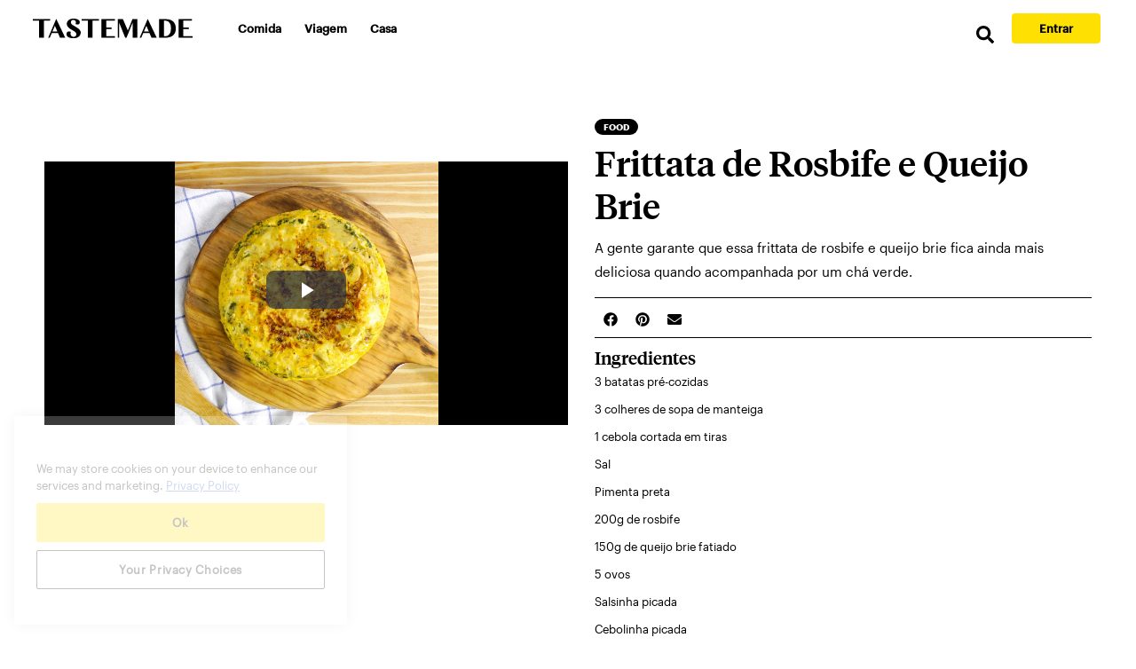

--- FILE ---
content_type: application/javascript
request_url: https://www.tastemade.com.br/app-61c8556e491ccb38f988.js
body_size: 184048
content:
/*! For license information please see app-61c8556e491ccb38f988.js.LICENSE.txt */
(window.webpackJsonp=window.webpackJsonp||[]).push([[14],{"+6XX":function(a,e,o){var t=o("y1pI");a.exports=function(a){return t(this.__data__,a)>-1}},"+K+b":function(a,e,o){var t=o("JHRd");a.exports=function(a){var e=new a.constructor(a.byteLength);return new t(e).set(new t(a)),e}},"+ZDr":function(a,e,o){"use strict";var t=o("TqRt");e.__esModule=!0,e.withPrefix=p,e.withAssetPrefix=function(a){return p(a,u())},e.navigateTo=e.replace=e.push=e.navigate=e.default=void 0;var r=t(o("8OQS")),s=t(o("PJYZ")),i=t(o("VbXa")),n=t(o("pVnL")),l=t(o("17x9")),c=t(o("q1tI")),m=o("YwZP"),d=o("LYrO"),h=o("cu4x");e.parsePath=h.parsePath;var f=function(a){return null==a?void 0:a.startsWith("/")};function p(a,e){var o,t;if(void 0===e&&(e=g()),!v(a))return a;if(a.startsWith("./")||a.startsWith("../"))return a;var r=null!==(o=null!==(t=e)&&void 0!==t?t:u())&&void 0!==o?o:"/";return""+((null==r?void 0:r.endsWith("/"))?r.slice(0,-1):r)+(a.startsWith("/")?a:"/"+a)}var u=function(){return""},g=function(){return""},v=function(a){return a&&!a.startsWith("http://")&&!a.startsWith("https://")&&!a.startsWith("//")};var P=function(a,e){return"number"==typeof a?a:v(a)?f(a)?p(a):function(a,e){return f(a)?a:(0,d.resolve)(a,e)}(a,e):a},b={activeClassName:l.default.string,activeStyle:l.default.object,partiallyActive:l.default.bool};function C(a){return c.default.createElement(m.Location,null,(function(e){var o=e.location;return c.default.createElement(y,(0,n.default)({},a,{_location:o}))}))}var y=function(a){function e(e){var o;(o=a.call(this,e)||this).defaultGetProps=function(a){var e=a.isPartiallyCurrent,t=a.isCurrent;return(o.props.partiallyActive?e:t)?{className:[o.props.className,o.props.activeClassName].filter(Boolean).join(" "),style:(0,n.default)({},o.props.style,o.props.activeStyle)}:null};var t=!1;return"undefined"!=typeof window&&window.IntersectionObserver&&(t=!0),o.state={IOSupported:t},o.handleRef=o.handleRef.bind((0,s.default)(o)),o}(0,i.default)(e,a);var o=e.prototype;return o._prefetch=function(){var a=window.location.pathname;this.props._location&&this.props._location.pathname&&(a=this.props._location.pathname);var e=P(this.props.to,a),o=(0,h.parsePath)(e).pathname;a!==o&&___loader.enqueue(o)},o.componentDidUpdate=function(a,e){this.props.to===a.to||this.state.IOSupported||this._prefetch()},o.componentDidMount=function(){this.state.IOSupported||this._prefetch()},o.componentWillUnmount=function(){if(this.io){var a=this.io,e=a.instance,o=a.el;e.unobserve(o),e.disconnect()}},o.handleRef=function(a){var e,o,t,r=this;this.props.innerRef&&this.props.innerRef.hasOwnProperty("current")?this.props.innerRef.current=a:this.props.innerRef&&this.props.innerRef(a),this.state.IOSupported&&a&&(this.io=(e=a,o=function(){r._prefetch()},(t=new window.IntersectionObserver((function(a){a.forEach((function(a){e===a.target&&(a.isIntersecting||a.intersectionRatio>0)&&(t.unobserve(e),t.disconnect(),o())}))}))).observe(e),{instance:t,el:e}))},o.render=function(){var a=this,e=this.props,o=e.to,t=e.getProps,s=void 0===t?this.defaultGetProps:t,i=e.onClick,l=e.onMouseEnter,d=(e.activeClassName,e.activeStyle,e.innerRef,e.partiallyActive,e.state),f=e.replace,p=e._location,u=(0,r.default)(e,["to","getProps","onClick","onMouseEnter","activeClassName","activeStyle","innerRef","partiallyActive","state","replace","_location"]);var g=P(o,p.pathname);return v(g)?c.default.createElement(m.Link,(0,n.default)({to:g,state:d,getProps:s,innerRef:this.handleRef,onMouseEnter:function(a){l&&l(a),___loader.hovering((0,h.parsePath)(g).pathname)},onClick:function(e){if(i&&i(e),!(0!==e.button||a.props.target||e.defaultPrevented||e.metaKey||e.altKey||e.ctrlKey||e.shiftKey)){e.preventDefault();var o=f,t=encodeURI(g)===p.pathname;"boolean"!=typeof f&&t&&(o=!0),window.___navigate(g,{state:d,replace:o})}return!0}},u)):c.default.createElement("a",(0,n.default)({href:g},u))},e}(c.default.Component);y.propTypes=(0,n.default)({},b,{onClick:l.default.func,to:l.default.string.isRequired,replace:l.default.bool,state:l.default.object});var w=function(a,e,o){return console.warn('The "'+a+'" method is now deprecated and will be removed in Gatsby v'+o+'. Please use "'+e+'" instead.')},k=c.default.forwardRef((function(a,e){return c.default.createElement(C,(0,n.default)({innerRef:e},a))}));e.default=k;e.navigate=function(a,e){window.___navigate(P(a,window.location.pathname),e)};var j=function(a){w("push","navigate",3),window.___push(P(a,window.location.pathname))};e.push=j;e.replace=function(a){w("replace","navigate",3),window.___replace(P(a,window.location.pathname))};e.navigateTo=function(a){return w("navigateTo","navigate",3),j(a)}},"+iFO":function(a,e,o){var t=o("dTAl"),r=o("LcsW"),s=o("6sVZ");a.exports=function(a){return"function"!=typeof a.constructor||s(a)?{}:t(r(a))}},"/9aa":function(a,e,o){var t=o("NykK"),r=o("ExA7");a.exports=function(a){return"symbol"==typeof a||r(a)&&"[object Symbol]"==t(a)}},"/d+U":function(a,e,o){"use strict";o.d(e,"a",(function(){return t})),o.d(e,"c",(function(){return i})),o.d(e,"b",(function(){return n}));o("E9XD");var t,r=o("KuiD"),s=o("BqEn");function i(a){return"function"==typeof a}function n(a,e,o,l,c,m,d){if(1===a.length&&Object(r.e)(a[0]))return[{type:t.literal,value:a[0].value}];for(var h=[],f=0,p=a;f<p.length;f++){var u=p[f];if(Object(r.e)(u))h.push({type:t.literal,value:u.value});else if(Object(r.i)(u))"number"==typeof m&&h.push({type:t.literal,value:o.getNumberFormat(e).format(m)});else{var g=u.value;if(!c||!(g in c))throw new s.e(g,d);var v=c[g];if(Object(r.b)(u))v&&"string"!=typeof v&&"number"!=typeof v||(v="string"==typeof v||"number"==typeof v?String(v):""),h.push({type:"string"==typeof v?t.literal:t.object,value:v});else if(Object(r.c)(u)){var P="string"==typeof u.style?l.date[u.style]:Object(r.d)(u.style)?u.style.parsedOptions:void 0;h.push({type:t.literal,value:o.getDateTimeFormat(e,P).format(v)})}else if(Object(r.l)(u)){P="string"==typeof u.style?l.time[u.style]:Object(r.d)(u.style)?u.style.parsedOptions:void 0;h.push({type:t.literal,value:o.getDateTimeFormat(e,P).format(v)})}else if(Object(r.f)(u)){(P="string"==typeof u.style?l.number[u.style]:Object(r.g)(u.style)?u.style.parsedOptions:void 0)&&P.scale&&(v*=P.scale||1),h.push({type:t.literal,value:o.getNumberFormat(e,P).format(v)})}else{if(Object(r.k)(u)){var b=u.children,C=u.value,y=c[C];if(!i(y))throw new s.d(C,"function",d);var w=y(n(b,e,o,l,c,m).map((function(a){return a.value})));Array.isArray(w)||(w=[w]),h.push.apply(h,w.map((function(a){return{type:"string"==typeof a?t.literal:t.object,value:a}})))}if(Object(r.j)(u)){if(!(k=u.options[v]||u.options.other))throw new s.c(u.value,v,Object.keys(u.options),d);h.push.apply(h,n(k.value,e,o,l,c))}else if(Object(r.h)(u)){var k;if(!(k=u.options["="+v])){if(!Intl.PluralRules)throw new s.b('Intl.PluralRules is not available in this environment.\nTry polyfilling it using "@formatjs/intl-pluralrules"\n',s.a.MISSING_INTL_API,d);var j=o.getPluralRules(e,{type:u.pluralType}).select(v-(u.offset||0));k=u.options[j]||u.options.other}if(!k)throw new s.c(u.value,v,Object.keys(u.options),d);h.push.apply(h,n(k.value,e,o,l,c,v-(u.offset||0)))}else;}}}return function(a){return a.length<2?a:a.reduce((function(a,e){var o=a[a.length-1];return o&&o.type===t.literal&&e.type===t.literal?o.value+=e.value:a.push(e),a}),[])}(h)}!function(a){a[a.literal=0]="literal",a[a.object=1]="object"}(t||(t={}))},"/hTd":function(a,e,o){"use strict";e.__esModule=!0,e.SessionStorage=void 0;var t=function(){function a(){}var e=a.prototype;return e.read=function(a,e){var o=this.getStateKey(a,e);try{var t=window.sessionStorage.getItem(o);return t?JSON.parse(t):0}catch(r){return window&&window.___GATSBY_REACT_ROUTER_SCROLL&&window.___GATSBY_REACT_ROUTER_SCROLL[o]?window.___GATSBY_REACT_ROUTER_SCROLL[o]:0}},e.save=function(a,e,o){var t=this.getStateKey(a,e),r=JSON.stringify(o);try{window.sessionStorage.setItem(t,r)}catch(s){window&&window.___GATSBY_REACT_ROUTER_SCROLL||(window.___GATSBY_REACT_ROUTER_SCROLL={}),window.___GATSBY_REACT_ROUTER_SCROLL[t]=JSON.parse(r)}},e.getStateKey=function(a,e){var o="@@scroll|"+a.pathname;return null==e?o:o+"|"+e},a}();e.SessionStorage=t},"03A+":function(a,e,o){var t=o("JTzB"),r=o("ExA7"),s=Object.prototype,i=s.hasOwnProperty,n=s.propertyIsEnumerable,l=t(function(){return arguments}())?t:function(a){return r(a)&&i.call(a,"callee")&&!n.call(a,"callee")};a.exports=l},"0Cz8":function(a,e,o){var t=o("Xi7e"),r=o("ebwN"),s=o("e4Nc");a.exports=function(a,e){var o=this.__data__;if(o instanceof t){var i=o.__data__;if(!r||i.length<199)return i.push([a,e]),this.size=++o.size,this;o=this.__data__=new s(i)}return o.set(a,e),this.size=o.size,this}},"0ycA":function(a,e){a.exports=function(){return[]}},"1+5i":function(a,e,o){var t=o("w/wX"),r=o("sEf8"),s=o("mdPL"),i=s&&s.isSet,n=i?r(i):t;a.exports=n},"1VXf":function(a,e,o){"use strict";o.d(e,"d",(function(){return n})),o.d(e,"a",(function(){return l})),o.d(e,"c",(function(){return c})),o.d(e,"b",(function(){return d})),o.d(e,"e",(function(){return h}));o("E9XD");var t=o("mrSG"),r=o("Mu++"),s=o("cmTm"),i=o("EuEu");function n(a,e,o){return void 0===o&&(o={}),e.reduce((function(e,t){return t in a?e[t]=a[t]:t in o&&(e[t]=o[t]),e}),{})}var l={formats:{},messages:{},timeZone:void 0,defaultLocale:"en",defaultFormats:{},onError:function(a){0}};function c(){return{dateTime:{},number:{},message:{},relativeTime:{},pluralRules:{},list:{},displayNames:{}}}function m(a){return{create:function(){return{get:function(e){return a[e]},set:function(e,o){a[e]=o}}}}}function d(a){void 0===a&&(a={dateTime:{},number:{},message:{},relativeTime:{},pluralRules:{},list:{},displayNames:{}});var e=Intl.RelativeTimeFormat,o=Intl.ListFormat,i=Intl.DisplayNames,n=Object(s.a)((function(){for(var a,e=[],o=0;o<arguments.length;o++)e[o]=arguments[o];return new((a=Intl.DateTimeFormat).bind.apply(a,Object(t.d)([void 0],e)))}),{cache:m(a.dateTime),strategy:s.b.variadic}),l=Object(s.a)((function(){for(var a,e=[],o=0;o<arguments.length;o++)e[o]=arguments[o];return new((a=Intl.NumberFormat).bind.apply(a,Object(t.d)([void 0],e)))}),{cache:m(a.number),strategy:s.b.variadic}),c=Object(s.a)((function(){for(var a,e=[],o=0;o<arguments.length;o++)e[o]=arguments[o];return new((a=Intl.PluralRules).bind.apply(a,Object(t.d)([void 0],e)))}),{cache:m(a.pluralRules),strategy:s.b.variadic});return{getDateTimeFormat:n,getNumberFormat:l,getMessageFormat:Object(s.a)((function(a,e,o,s){return new r.a(a,e,o,Object(t.a)({formatters:{getNumberFormat:l,getDateTimeFormat:n,getPluralRules:c}},s||{}))}),{cache:m(a.message),strategy:s.b.variadic}),getRelativeTimeFormat:Object(s.a)((function(){for(var a=[],o=0;o<arguments.length;o++)a[o]=arguments[o];return new(e.bind.apply(e,Object(t.d)([void 0],a)))}),{cache:m(a.relativeTime),strategy:s.b.variadic}),getPluralRules:c,getListFormat:Object(s.a)((function(){for(var a=[],e=0;e<arguments.length;e++)a[e]=arguments[e];return new(o.bind.apply(o,Object(t.d)([void 0],a)))}),{cache:m(a.list),strategy:s.b.variadic}),getDisplayNames:Object(s.a)((function(){for(var a=[],e=0;e<arguments.length;e++)a[e]=arguments[e];return new(i.bind.apply(i,Object(t.d)([void 0],a)))}),{cache:m(a.displayNames),strategy:s.b.variadic})}}function h(a,e,o,t){var r,s=a&&a[e];if(s&&(r=s[o]),r)return r;t(new i.g("No "+e+" format named: "+o))}},"1Y/n":function(a,e,o){var t=o("HAuM"),r=o("ewvW"),s=o("RK3t"),i=o("UMSQ"),n=function(a){return function(e,o,n,l){t(o);var c=r(e),m=s(c),d=i(c.length),h=a?d-1:0,f=a?-1:1;if(n<2)for(;;){if(h in m){l=m[h],h+=f;break}if(h+=f,a?h<0:d<=h)throw TypeError("Reduce of empty array with no initial value")}for(;a?h>=0:d>h;h+=f)h in m&&(l=o(l,m[h],h,c));return l}};a.exports={left:n(!1),right:n(!0)}},"284h":function(a,e,o){var t=o("cDf5").default;function r(a){if("function"!=typeof WeakMap)return null;var e=new WeakMap,o=new WeakMap;return(r=function(a){return a?o:e})(a)}a.exports=function(a,e){if(!e&&a&&a.__esModule)return a;if(null===a||"object"!==t(a)&&"function"!=typeof a)return{default:a};var o=r(e);if(o&&o.has(a))return o.get(a);var s={},i=Object.defineProperty&&Object.getOwnPropertyDescriptor;for(var n in a)if("default"!==n&&Object.prototype.hasOwnProperty.call(a,n)){var l=i?Object.getOwnPropertyDescriptor(a,n):null;l&&(l.get||l.set)?Object.defineProperty(s,n,l):s[n]=a[n]}return s.default=a,o&&o.set(a,s),s},a.exports.default=a.exports,a.exports.__esModule=!0},"2OET":function(a,e,o){"use strict";o.d(e,"b",(function(){return s})),o.d(e,"a",(function(){return i}));o("mrSG");var t=o("q1tI");o("2mql"),o("N3fz");var r=t.createContext(null),s=(r.Consumer,r.Provider),i=r},"2gN3":function(a,e,o){var t=o("Kz5y")["__core-js_shared__"];a.exports=t},"2mql":function(a,e,o){"use strict";var t=o("TOwV"),r={childContextTypes:!0,contextType:!0,contextTypes:!0,defaultProps:!0,displayName:!0,getDefaultProps:!0,getDerivedStateFromError:!0,getDerivedStateFromProps:!0,mixins:!0,propTypes:!0,type:!0},s={name:!0,length:!0,prototype:!0,caller:!0,callee:!0,arguments:!0,arity:!0},i={$$typeof:!0,compare:!0,defaultProps:!0,displayName:!0,propTypes:!0,type:!0},n={};function l(a){return t.isMemo(a)?i:n[a.$$typeof]||r}n[t.ForwardRef]={$$typeof:!0,render:!0,defaultProps:!0,displayName:!0,propTypes:!0},n[t.Memo]=i;var c=Object.defineProperty,m=Object.getOwnPropertyNames,d=Object.getOwnPropertySymbols,h=Object.getOwnPropertyDescriptor,f=Object.getPrototypeOf,p=Object.prototype;a.exports=function a(e,o,t){if("string"!=typeof o){if(p){var r=f(o);r&&r!==p&&a(e,r,t)}var i=m(o);d&&(i=i.concat(d(o)));for(var n=l(e),u=l(o),g=0;g<i.length;++g){var v=i[g];if(!(s[v]||t&&t[v]||u&&u[v]||n&&n[v])){var P=h(o,v);try{c(e,v,P)}catch(b){}}}}return e}},"30RF":function(a,e,o){"use strict";o.d(e,"d",(function(){return m})),o.d(e,"a",(function(){return d})),o.d(e,"c",(function(){return h})),o.d(e,"b",(function(){return f}));var t=o("LYrO"),r=o("cSJ8"),s=function(a){return void 0===a?a:"/"===a?"/":"/"===a.charAt(a.length-1)?a.slice(0,-1):a},i=new Map,n=[],l=function(a){var e=decodeURIComponent(a);return Object(r.a)(e,"").split("#")[0].split("?")[0]};function c(a){return a.startsWith("/")||a.startsWith("https://")||a.startsWith("http://")?a:new URL(a,window.location.href+(window.location.href.endsWith("/")?"":"/")).pathname}var m=function(a){n=a},d=function(a){var e=p(a),o=n.map((function(a){var e=a.path;return{path:a.matchPath,originalPath:e}})),r=Object(t.pick)(o,e);return r?s(r.route.originalPath):null},h=function(a){var e=p(a),o=n.map((function(a){var e=a.path;return{path:a.matchPath,originalPath:e}})),r=Object(t.pick)(o,e);return r?r.params:{}},f=function(a){var e=l(c(a));if(i.has(e))return i.get(e);var o=d(e);return o||(o=p(a)),i.set(e,o),o},p=function(a){var e=l(c(a));return"/index.html"===e&&(e="/"),e=s(e)}},"3Fdi":function(a,e){var o=Function.prototype.toString;a.exports=function(a){if(null!=a){try{return o.call(a)}catch(e){}try{return a+""}catch(e){}}return""}},"3uz+":function(a,e,o){"use strict";e.__esModule=!0,e.useScrollRestoration=function(a){var e=(0,s.useLocation)(),o=(0,r.useContext)(t.ScrollContext),i=(0,r.useRef)();return(0,r.useLayoutEffect)((function(){if(i.current){var t=o.read(e,a);i.current.scrollTo(0,t||0)}}),[]),{ref:i,onScroll:function(){i.current&&o.save(e,a,i.current.scrollTop)}}};var t=o("Enzk"),r=o("q1tI"),s=o("YwZP")},"44Ds":function(a,e,o){var t=o("e4Nc");function r(a,e){if("function"!=typeof a||null!=e&&"function"!=typeof e)throw new TypeError("Expected a function");var o=function(){var t=arguments,r=e?e.apply(this,t):t[0],s=o.cache;if(s.has(r))return s.get(r);var i=a.apply(this,t);return o.cache=s.set(r,i)||s,i};return o.cache=new(r.Cache||t),o}r.Cache=t,a.exports=r},"4Daz":function(a,e,o){"use strict";o.r(e),o.d(e,"default",(function(){return f}));var t=o("q1tI"),r=o.n(t),s=o("pejg"),i=o("7oih"),n=o("zVja"),l=o("X7BR"),c=o("gyuH"),m=o("dDsW"),d=o("7++0"),h=Object(d.a)({SEOTitle:{id:"src.pages.404.SEOTitle",defaultMessage:"404 - Not found"},altNotFound:{id:"src.pages.404.altNotFound",defaultMessage:"Page not found"},titleNotFound:{id:"src.pages.404.titleNotFound",defaultMessage:"We couldn't find the page you're looking for."},backLinkLabel:{id:"src.pages.404.backLinkLabel",defaultMessage:"Back to tastemade.com"}});function f(a){var e=Object(m.a)();return r.a.createElement(i.a,a,r.a.createElement(n.a,{title:e.formatMessage(h.SEOTitle),noIndex:!0,path:a.pageContext.localizedPath}),r.a.createElement("div",{className:"container error404"},r.a.createElement("img",{src:"https://tastemade-public.tastemadecontent.net/web/newWebsite/home/404.svg",alt:e.formatMessage(h.altNotFound)}),r.a.createElement("h1",{className:"my-5 "},r.a.createElement(c.a,h.titleNotFound)),r.a.createElement(s.a,{to:"/",className:"cta","data-ga-nav-category":l.g.NOT_FOUND},r.a.createElement(c.a,h.backLinkLabel))))}},"4Oe1":function(a,e,o){var t=o("YO3V");a.exports=function(a){return t(a)?void 0:a}},"4PS/":function(a,e,o){"use strict";function t(a,e){var o=/([^\?#]+)((?:\?|#).*)?/g.exec(a),t=o[1],r=o[2];t=t.replace(/\/?$/,"/");var s=JSON.parse(e)[t];if(!s)throw new Error('No localized path found for "'+a+'". Add to localizedRouteMap.json');return a=s,r&&(a+=r),a}o.d(e,"a",(function(){return t}))},"4kuk":function(a,e,o){var t=o("SfRM"),r=o("Hvzi"),s=o("u8Dt"),i=o("ekgI"),n=o("JSQU");function l(a){var e=-1,o=null==a?0:a.length;for(this.clear();++e<o;){var t=a[e];this.set(t[0],t[1])}}l.prototype.clear=t,l.prototype.delete=r,l.prototype.get=s,l.prototype.has=i,l.prototype.set=n,a.exports=l},"4uTw":function(a,e,o){var t=o("Z0cm"),r=o("9ggG"),s=o("GNiM"),i=o("dt0z");a.exports=function(a,e){return t(a)?a:r(a,e)?[a]:s(i(a))}},"5Tg0":function(a,e,o){(function(a){var t=o("Kz5y"),r=e&&!e.nodeType&&e,s=r&&"object"==typeof a&&a&&!a.nodeType&&a,i=s&&s.exports===r?t.Buffer:void 0,n=i?i.allocUnsafe:void 0;a.exports=function(a,e){if(e)return a.slice();var o=a.length,t=n?n(o):new a.constructor(o);return a.copy(t),t}}).call(this,o("YuTi")(a))},"5yr3":function(a,e,o){"use strict";var t=function(a){return a=a||Object.create(null),{on:function(e,o){(a[e]||(a[e]=[])).push(o)},off:function(e,o){a[e]&&a[e].splice(a[e].indexOf(o)>>>0,1)},emit:function(e,o){(a[e]||[]).slice().map((function(a){a(o)})),(a["*"]||[]).slice().map((function(a){a(e,o)}))}}}();e.a=t},"6LWA":function(a,e,o){var t=o("xrYK");a.exports=Array.isArray||function(a){return"Array"==t(a)}},"6VoE":function(a,e,o){var t=o("tiKp"),r=o("P4y1"),s=t("iterator"),i=Array.prototype;a.exports=function(a){return void 0!==a&&(r.Array===a||i[s]===a)}},"6bF5":function(a,e,o){"use strict";o.d(e,"a",(function(){return r}));var t=o("Wbzz");function r(){return Object(t.useStaticQuery)("190806409").site.siteMetadata}},"6sVZ":function(a,e){var o=Object.prototype;a.exports=function(a){var e=a&&a.constructor;return a===("function"==typeof e&&e.prototype||o)}},"7++0":function(a,e,o){"use strict";o.d(e,"a",(function(){return d}));var t,r,s=o("mrSG"),i=o("q1tI"),n=o("dDsW");!function(a){a.formatDate="FormattedDate",a.formatTime="FormattedTime",a.formatNumber="FormattedNumber",a.formatList="FormattedList",a.formatDisplayName="FormattedDisplayName"}(t||(t={})),function(a){a.formatDate="FormattedDateParts",a.formatTime="FormattedTimeParts",a.formatNumber="FormattedNumberParts",a.formatList="FormattedListParts"}(r||(r={}));var l=function(a){var e=Object(n.a)(),o=a.value,t=a.children,r=Object(s.c)(a,["value","children"]);return t(e.formatNumberToParts(o,r))};l.displayName="FormattedNumberParts";function c(a){var e=function(e){var o=Object(n.a)(),t=e.value,r=e.children,i=Object(s.c)(e,["value","children"]),l="string"==typeof t?new Date(t||0):t;return r("formatDate"===a?o.formatDateToParts(l,i):o.formatTimeToParts(l,i))};return e.displayName=r[a],e}function m(a){var e=function(e){var o=Object(n.a)(),t=e.value,r=e.children,l=Object(s.c)(e,["value","children"]),c=o[a](t,l);if("function"==typeof r)return r(c);var m=o.textComponent||i.Fragment;return i.createElement(m,null,c)};return e.displayName=t[a],e}function d(a){return a}l.displayName="FormattedNumberParts";m("formatDate"),m("formatTime"),m("formatNumber"),m("formatList"),m("formatDisplayName"),c("formatDate"),c("formatTime")},"77Zs":function(a,e,o){var t=o("Xi7e");a.exports=function(){this.__data__=new t,this.size=0}},"7GkX":function(a,e,o){var t=o("b80T"),r=o("A90E"),s=o("MMmD");a.exports=function(a){return s(a)?t(a):r(a)}},"7Ix3":function(a,e){a.exports=function(a){var e=[];if(null!=a)for(var o in Object(a))e.push(o);return e}},"7hJ6":function(a,e,o){"use strict";e.__esModule=!0,e.useScrollRestoration=e.ScrollContainer=e.ScrollContext=void 0;var t=o("Enzk");e.ScrollContext=t.ScrollHandler;var r=o("hd9s");e.ScrollContainer=r.ScrollContainer;var s=o("3uz+");e.useScrollRestoration=s.useScrollRestoration},"7oih":function(a,e,o){"use strict";o.d(e,"a",(function(){return na}));var t=o("KQm4"),r=o("q1tI"),s=o.n(r),i=o("Wbzz"),n=o("JB2W"),l=o("X7BR"),c=o("te8L"),m={cooking:{id:"cooking-link",label:"Cooking",path:"/recipes"},shows:{id:"shows-link",label:"Shows",path:"/shows"},shop:{id:"shop-link",label:"Shop",path:"https://shop.tastemade.com"},streaming:{id:"streaming-link",label:"Streaming",path:"/streaming"}},d={color:"black",lineHeight:"19px",padding:"0px",fontSize:"16px",fontWeight:"600"},h={alignItems:"center",display:"flex",border:"1px solid transparent",borderRadius:"0.375rem",fontSize:"14px",fontWeight:"500",height:"36px",justifyContent:"center",lineHeight:"18px",minWidth:"auto",padding:"0 12px"};function f(a){a.market,a.location;var e=Object(c.b)(),o=e.xs,t=(e.md,e.lg),r=e.desktop,f=e.mobile,p=r,u=Object(i.useStaticQuery)("262729781").menuIcon;return s.a.createElement("header",null,s.a.createElement("nav",{className:"navbar navbar-expand-lg navbar-light",role:"navigation",style:Object.assign({border:"1px solid rgba(237,237,237,1)"},f?{padding:"0 1rem"}:{padding:"0 2.5rem"})},s.a.createElement("div",{className:"skipLinkContainer"},s.a.createElement(n.a,{className:"skipLink",to:"#search-button"},"Skip to Search"),s.a.createElement(n.a,{className:"skipLink hide-on-mobile ",to:"#foodButton"},"Skip to Nav"),s.a.createElement(n.a,{className:"skipLink",to:"#mainContent"},"Skip to Main"),s.a.createElement(n.a,{className:"skipLink",to:"#footer"},"Skip to Footer")),s.a.createElement(n.a,{className:"navbar-brand font-graphik-bibim",to:"/",style:Object.assign({padding:"0px"},f?{marginRight:"auto"}:{marginRight:"32px"}),"data-ga-nav-category":l.g.HEADER},s.a.createElement("img",{className:"",height:f?16:23,src:Object(i.withPrefix)("/top-logo.svg"),alt:"Tastemade"})),s.a.createElement("div",{className:"d-flex flex-row align-items-center",style:{gap:"0.675rem"}},f&&o&&s.a.createElement(s.a.Fragment,null,s.a.createElement(n.a,{className:"nav-link ctaLink small font-graphik-bibim",to:"https://www.tastemade.com/account/login","data-ga-nav-category":l.g.HEADER,style:Object.assign({},h,{textDecoration:"underline"})},"Log In"),s.a.createElement(n.a,{className:"nav-link ctaRed ctaLink small font-graphik-bibim",to:"https://www.tastemade.com/account/signup","data-ga-nav-category":l.g.HEADER,style:h},"Sign Up")),s.a.createElement("button",{className:"navbar-toggler",type:"button","data-toggle":"collapse","data-target":"#menu","aria-controls":"menu","aria-expanded":"false","aria-label":"Menu"},s.a.createElement("img",{className:"bibim-hamburguer-icon",src:u.url,alt:"MENU"}))),s.a.createElement("div",{className:"collapse navbar-collapse navbar-collapse-bibim",id:"menu"},s.a.createElement("ul",{className:"navbar-nav-bibim"},Object.keys(m).map((function(a){var e=m[a],o=e.label,t=e.path,r=e.id;return s.a.createElement("li",{key:a},s.a.createElement(n.a,{className:"font-graphik-bibim","data-ga-nav-category":l.g.HEADER,id:r,to:t,style:Object.assign(Object.assign({},d),{fontWeight:f?600:400})},o))})),s.a.createElement("li",null,s.a.createElement(n.a,{className:"font-graphik-bibim","data-ga-nav-category":l.g.HEADER,to:"/plus",style:p?Object.assign({},h,{backgroundColor:"black",color:"white",width:t?"124px":"auto"}):Object.assign(Object.assign({},d),{fontWeight:f?600:400})},"Tastemade +")),!o&&s.a.createElement("li",{className:"mobile-buttons"},s.a.createElement(n.a,{className:"nav-link ctaYellow ctaLink small font-graphik-bibim",to:"https://www.tastemade.com/account/login","data-ga-nav-category":l.g.HEADER,style:Object.assign({},h,{width:t?"144px":"auto",borderRadius:"4px",height:"36px"})},"Log In"),s.a.createElement(n.a,{className:"nav-link ctaRed ctaLink small font-graphik-bibim",to:"https://www.tastemade.com/account/signup","data-ga-nav-category":l.g.HEADER,style:Object.assign({},h,{width:t?"144px":"auto",borderRadius:"4px",height:"36px"})},"Sign Up ",t&&"for FREE"))),!f&&s.a.createElement("div",{style:{display:"flex",alignItems:"center",columnGap:t?"16px":"8px",justifyContent:"center"}},s.a.createElement(n.a,{className:"nav-link ctaLink small font-graphik-bibim",to:"https://www.tastemade.com/account/login","data-ga-nav-category":l.g.HEADER,style:{width:"80px",height:"20px",display:"flex",alignItems:"center",fontSize:"14px",textDecoration:"underline",fontWeight:500}},"Log In"),s.a.createElement(n.a,{className:"nav-link ctaRed ctaLink small font-graphik-bibim",to:"https://www.tastemade.com/account/signup","data-ga-nav-category":l.g.HEADER,style:Object.assign({},h,{width:t?"144px":"auto",borderRadius:"4px",height:"36px"})},"Sign Up ",t&&"for FREE")))))}var p=o("zLVn"),u=o("6bF5"),g=o("pejg"),v=o("ykhs"),P=o("fjD5"),b=o("x8XC"),C=o("dDsW"),y=o("MCgc"),w=o("V92n");var k=o("7++0"),j=Object(k.a)({copyright:{id:"src.components.BibimFooter.copyright",defaultMessage:"© {year} Tastemade, Inc."}}),E=o("gyuH"),_=["label","urlType"],z=function(a){return[b.MARKETS.US,b.MARKETS.GB].includes(a)};function T(a){var e=a.imagesUrl,o=Object(v.a)(e),t=Object(u.a)(),i=t.market,c=t.copyrightYear,m=function(){var a=Object(C.a)(),e=Object(u.a)().market,o=Object(r.useState)([]),t=o[0],s=o[1];return Object(r.useEffect)((function(){var o,t;if([b.MARKETS.JP,b.MARKETS.JP_EXTERNAL].includes(e))return s([{to:"https://www.tastemade.jp/about/",label:a.formatMessage(w.a.labelAbout),urlType:"absolute"},{to:"https://www.tastemade.jp/press/",label:a.formatMessage(w.a.labelPress),urlType:"absolute"},{to:"https://www.tastemade.jp/for-clients/",label:a.formatMessage(w.a.labelAdvertise),urlType:"absolute"},{to:"https://www.wantedly.com/companies/bit/projects",label:a.formatMessage(w.a.labelCareers),urlType:"absolute"},{to:"https://www.tastemade.jp/privacy/",label:a.formatMessage(w.a.labelPrivacy),urlType:"absolute"},{to:"https://www.tastemade.jp/terms/",label:a.formatMessage(w.a.labelTerms),urlType:"absolute"}]);var r=[{to:"/about/",label:a.formatMessage(w.a.labelAbout)},{to:"/press/",label:a.formatMessage(w.a.labelPress)},{to:"/advertise/",label:a.formatMessage(w.a.labelAdvertise),disablePrefetch:Object(y.f)(e)},{to:"/careers/",label:a.formatMessage(w.a.labelCareers)},{to:"/contact/",label:a.formatMessage(w.a.labelContact)},{to:"/privacy/",label:a.formatMessage(w.a.labelPrivacy)},{to:"/terms/",label:a.formatMessage(w.a.labelTerms)}],i=((o={})[b.MARKETS.US]=[{to:"/accessibility/",label:"Accessibility"},{to:"/bethechange/",label:"Be The Change"},{to:"https://help.tastemade.com",label:"Help Center",urlType:"absolute"}],o[b.MARKETS.GB]=[{to:"/accessibility/",label:"Accessibility"}],o),n=((t={})[b.MARKETS.IN]=["/about/","/press/"],t),l=r.concat(i[e]?i[e]:[]).filter((function(a){return!n[e]||!n[e].includes(a.to)}));s(l)}),[a,e]),t}(),d=function(a){void 0===a&&(a={});var e=Object(C.a)(),o=Object(r.useState)([]),t=o[0],i=o[1],n=Object(u.a)(),l=n.instagram,c=n.snapchat,m=n.tiktok,d=n.pinterest,h=n.amazon_live,f=a["social-tiktok.svg"].url,p=a["social-instagram.svg"].url,g=a["social-pinterest.svg"].url,v=a["social-snapchat.svg"].url,b=a["social-amazon.svg"].url;return Object(r.useEffect)((function(){var a=[];l&&l.url&&a.push({href:l.url,title:e.formatMessage(w.a.socialTastemadeOn,{social:e.formatMessage(w.a.socialInstagram)}),network:"instagram",label:e.formatMessage(w.a.socialInstagram),component:s.a.createElement(P.a,{src:p,alt:e.formatMessage(w.a.socialTastemadeOn,{social:e.formatMessage(w.a.socialInstagram)})})}),d&&d.url&&a.push({href:d.url,title:e.formatMessage(w.a.socialTastemadeOn,{social:e.formatMessage(w.a.socialPinterest)}),network:"pinterest",label:e.formatMessage(w.a.socialPinterest),component:s.a.createElement(P.a,{src:g,alt:e.formatMessage(w.a.socialTastemadeOn,{social:e.formatMessage(w.a.socialPinterest)})})}),m&&m.url&&a.push({href:m.url,title:e.formatMessage(w.a.socialTastemadeOn,{social:e.formatMessage(w.a.socialTiktok)}),network:"tiktok",label:e.formatMessage(w.a.socialTiktok),component:s.a.createElement(P.a,{src:f,alt:e.formatMessage(w.a.socialTastemadeOn,{social:e.formatMessage(w.a.socialTiktok)})})}),c&&c.url&&a.push({href:c.url,title:e.formatMessage(w.a.socialTastemadeOn,{social:e.formatMessage(w.a.socialSnapchat)}),network:"snapchat",label:e.formatMessage(w.a.socialSnapchat),component:s.a.createElement(P.a,{src:v,alt:e.formatMessage(w.a.socialTastemadeOn,{social:e.formatMessage(w.a.socialSnapchat)})})}),h&&h.url&&a.push({href:h.url,title:e.formatMessage(w.a.socialTastemadeOn,{social:e.formatMessage(w.a.socialAmazonLive)}),network:"amazon_live",label:e.formatMessage(w.a.socialAmazonLive),component:s.a.createElement(P.a,{src:b,alt:e.formatMessage(w.a.socialTastemadeOn,{social:e.formatMessage(w.a.socialAmazonLive)})})}),i(a)}),[e,l,c,m,d,h,p,v,g,f,b]),t}(o),h=o["english-ea-icon.png"].src;return s.a.createElement("footer",{className:"bibimFooter"},s.a.createElement("div",{className:"footerBlack"},s.a.createElement("div",{className:"left"},s.a.createElement("div",{className:"links"},m.map((function(a,e){var o=a.label,t=a.urlType,r=Object(p.a)(a,_);return t&&"absolute"===t?s.a.createElement(n.a,Object.assign({key:o,"data-ga-nav-category":l.g.FOOTER},r),o):s.a.createElement(g.a,Object.assign({key:o,"data-ga-nav-category":l.g.FOOTER},r),o)})),s.a.createElement("button",{id:"ot-sdk-btn",className:"ot-sdk-show-settings"},"Cookie Settings"))),s.a.createElement("div",{className:"right"},s.a.createElement("div",{className:"socials"},d.map((function(a,e){var o=a.href,t=a.title,r=a.label,i=(a.network,a.component);return s.a.createElement(n.a,{key:o,to:o,title:t,target:"_blank",rel:"noopener noreferrer","data-ga-nav-category":l.g.FOOTER},i," ",s.a.createElement("span",null,r))}))))),s.a.createElement("div",{className:"footerWhite"},s.a.createElement("span",{className:"copywright"},s.a.createElement("span",null,s.a.createElement(E.a,Object.assign({},j.copyright,{values:{year:c}}))),z(i)&&s.a.createElement(n.a,{title:"Essential Accessibility",className:"accessibility accessibility--left","data-ga-nav-category":l.g.FOOTER,to:"https://www.essentialaccessibility.com/tastemade?utm_source=tastemadehomepage&utm_medium=iconlarge&utm_term=eachannelpage&utm_content=header&utm_campaign=tastemade"},s.a.createElement(P.a,{src:h,alt:"This icon serves as a link to download the Essential Accessibility assistive technology app for individuals with physical disabilities. It is featured as part of our commitment to diversity and inclusion."}))),function(a){return![b.MARKETS.JP,b.MARKETS.JP_EXTERNAL].includes(a)}(i)&&s.a.createElement(x,{images:o,hasAccessibility:z(i)})))}function x(a){var e=a.images,o=a.hasAccessibility,t=e["appstore.png"].src,r=e["gplay.png"].src,i=e["roku-icon.svg"].url,c=e["amazon-icon.svg"].url,m=e["english-ea-icon.png"].src;return s.a.createElement("div",{className:"appWrapper"},o&&s.a.createElement(n.a,{title:"Essential Accessibility",className:"accessibility accessibility--right","data-ga-nav-category":l.g.FOOTER,to:"https://www.essentialaccessibility.com/tastemade?utm_source=tastemadehomepage&utm_medium=iconlarge&utm_term=eachannelpage&utm_content=header&utm_campaign=tastemade"},s.a.createElement(P.a,{src:m,alt:"This icon serves as a link to download the Essential Accessibility assistive technology app for individuals with physical disabilities. It is featured as part of our commitment to diversity and inclusion."})),s.a.createElement(n.a,{title:"App Store",className:"app","data-ga-nav-category":l.g.FOOTER,to:"https://apps.apple.com/us/developer/tastemade-inc/id635281034",target:"_blank",rel:"noopener noreferrer"},s.a.createElement(P.a,{src:t,alt:"App Store"})),s.a.createElement(n.a,{title:"Google Play",className:"app","data-ga-nav-category":l.g.FOOTER,to:"https://play.google.com/store/apps/details?id=com.tastemade.player",target:"_blank",rel:"noopener noreferrer"},s.a.createElement(P.a,{src:r,alt:"Google Play"})),s.a.createElement(n.a,{title:"Roku",className:"app app--small","data-ga-nav-category":l.g.FOOTER,to:"https://channelstore.roku.com/details/4fbe165538f3ca540372e7fd9981be49/tastemade",target:"_blank",rel:"noopener noreferrer"},s.a.createElement(P.a,{src:i,alt:"Roku",imageProps:{height:20}})),s.a.createElement(n.a,{title:"Amazon Fire Tv",className:"app","data-ga-nav-category":l.g.FOOTER,to:"https://www.amazon.com/Tastemade/dp/B07RT1WSVT",target:"_blank",rel:"noopener noreferrer"},s.a.createElement(P.a,{src:c,alt:"Amazon Fire Tv"})))}var q=o("iuhU"),S=o("8SHQ"),O=o("ma3e"),A=o("iW1I"),R=o("EyDb"),N=o.n(R),L=o("nHWk"),M=o("l5Qj");function I(a,e){var o="undefined"!=typeof Symbol&&a[Symbol.iterator]||a["@@iterator"];if(o)return(o=o.call(a)).next.bind(o);if(Array.isArray(a)||(o=function(a,e){if(!a)return;if("string"==typeof a)return D(a,e);var o=Object.prototype.toString.call(a).slice(8,-1);"Object"===o&&a.constructor&&(o=a.constructor.name);if("Map"===o||"Set"===o)return Array.from(a);if("Arguments"===o||/^(?:Ui|I)nt(?:8|16|32)(?:Clamped)?Array$/.test(o))return D(a,e)}(a))||e&&a&&"number"==typeof a.length){o&&(a=o);var t=0;return function(){return t>=a.length?{done:!0}:{done:!1,value:a[t++]}}}throw new TypeError("Invalid attempt to iterate non-iterable instance.\nIn order to be iterable, non-array objects must have a [Symbol.iterator]() method.")}function D(a,e){(null==e||e>a.length)&&(e=a.length);for(var o=0,t=new Array(e);o<e;o++)t[o]=a[o];return t}var F=N()(S.a,S.c),U={indexName:S.b,params:{filters:"",facets:"*",attributesToRetrieve:"*",maxValuesPerFacet:100,facetFilters:[],facetingAfterDistinct:!1,hitsPerPage:0,analytics:!0,distinct:!0,query:"",highlightPreTag:"<span>",highlightPostTag:"</span>"}},H=["Cakes","Easy Recipes","For kids"],B=function(a){var e=a.open,o=a.onClose,t=Object(u.a)().market,m=Object(c.b)(),d=Object(C.a)(),h=Object(r.createRef)(),f=Object(r.createRef)(),p=Object(r.useState)(e),g=p[0],v=p[1],y=Object(r.useState)(""),w=y[0],k=y[1],j=Object(r.useState)(!1),_=j[0],z=j[1],T=Object(r.useState)(null),x=T[0],S=T[1],R=Object(r.useState)(!1),N=R[0],D=R[1],B=Object(M.a)("/search/"),V=Object(r.useState)(null),W=V[0],G=V[1];return Object(r.useEffect)((function(){D(H[t]&&H[t].length>0&&w.length<Object(A.b)(t))}),[t,w.length]),function(a,e,o){o||(o=["mousedown","touchstart"]);var t=function(o){return a.current&&a.current.contains&&!a.current.contains(o.target)&&e(o)};Object(r.useEffect)((function(){if("undefined"!=typeof window){for(var a,e=I(o);!(a=e()).done;){var r=a.value;document.addEventListener(r,t)}return function(){for(var a,e=I(o);!(a=e()).done;){var r=a.value;document.removeEventListener(r,t)}}}}))}(h,(function(a){"search-button"===a.target.id||a.target.parentElement&&"search-button"===a.target.parentElement.id||o()})),Object(r.useEffect)((function(){f&&(e!==g&&v(e),!0===e&&f.current&&f.current.focus())}),[e,f,g]),Object(r.useEffect)((function(){if(t){if(G(null),w.length<Object(A.b)(t))return void S(null);(function(a,e){if(a&&!(a.length<Object(A.b)(e)))return F.search([Object.assign({},U,{params:Object.assign({},U.params,{query:a,filters:'(market:"'+Object(A.a)(e)+'")',hitsPerPage:10})})])})(w,t).then((function(a){var e=a.results[0].hits;S(e)})).catch((function(a){console.error("ALGOLIA SEARCH ERROR: %o",a)}))}}),[w,t]),s.a.createElement("div",{className:"search__wrapper "+(e?"search__wrapper--open":null),ref:h,onKeyDown:function(a){var e=a.key,t=!1;if(!_)switch(e){case"Escape":o();break;case"ArrowDown":case"ArrowUp":x&&x.length>0&&(null===W&&"ArrowDown"===e?G(0):W<=0&&"ArrowUp"===e?G(null):null!==W?"ArrowDown"===e&&W<x.length-1?G(W+1):"ArrowUp"===e&&W<=x.length-1&&G(W-1):W>0&&x.length);break;case"Enter":null!==W?(Object(i.navigate)(x[W].path),t=!0):w.length>0&&(Object(i.navigate)(B+"?q="+w),t=!0)}!0===t&&a.preventDefault()}},s.a.createElement("div",{className:"search__input search-input__wrapper"},s.a.createElement("label",{htmlFor:"searchInput",className:"visuallyhidden"},s.a.createElement(E.a,L.a.globalSearchInputLabel)),s.a.createElement("input",{id:"searchInput",ref:f,className:"search-input__input",type:"search",placeholder:m.desktop?d.formatMessage(L.a.globalSearchInputPlaceholderDesktop):d.formatMessage(L.a.globalSearchInputPlaceholderMobile),value:w,onChange:function(a){var e=a.currentTarget.value;k(e)},onCompositionStart:function(a){return z(!0)},onCompositionEnd:function(a){return z(!1)}}),s.a.createElement("button",{"data-ga-search-category":l.g.SEARCH_NAV,"data-ga-search-action":l.f.CLICK,"data-ga-search-label":w.length>0?l.h.INPUT_SEARCH_BUTTON:l.h.CLEAR_SEARCH_BUTTON,id:"search-input-button",className:"search-input__button btn-black-contrast",onClick:function(a){w.length>0&&k("")}},w.length>0?s.a.createElement("div",null,s.a.createElement(O.q,{title:d.formatMessage(L.a.globalSearchClearAlt),desc:d.formatMessage(L.a.globalSearchClearAlt)}),s.a.createElement("span",{className:"visuallyhidden"},s.a.createElement(E.a,L.a.globalSearchClearLabel))):s.a.createElement("div",null,s.a.createElement(O.n,{title:d.formatMessage(L.a.globalSearchSearchAlt),desc:d.formatMessage(L.a.globalSearchSearchAlt)}),s.a.createElement("span",{className:"visuallyhidden"},s.a.createElement(E.a,L.a.globalSearchSearchLabel))))),x&&x.length>0?[s.a.createElement("div",{key:"results-list",className:"search-results__list"},x.map((function(a,e){return s.a.createElement(n.a,{to:a.path,key:a.objectID,className:Object(q.a)("search-results__list-item",W===e&&"keyboardActive"),"data-ga-nav-category":l.g.SEARCH_NAV,"data-ga-nav-action":l.f.CLICK_RESULT},a.thumbnail&&s.a.createElement(P.a,{className:"search-results__item-image",src:a.thumbnail,alt:a.title,imageProps:l.p}),s.a.createElement("p",{className:"search-results__item-label",dangerouslySetInnerHTML:{__html:a._highlightResult.title.value}}),b.PAGE_TYPES.SHOW===a.pageType&&s.a.createElement("span",{className:"badge badge-pill type-show"},a.pageType),b.PAGE_TYPES.CLASS===a.pageType&&s.a.createElement("span",{className:"badge badge-pill type-class"},a.pageType))}))),s.a.createElement(n.a,{key:"view-all",id:"search-view-all",to:B+"?q="+w,"data-ga-nav-category":l.g.SEARCH_NAV,"data-ga-nav-action":l.f.VIEW_MORE},s.a.createElement("button",{className:"search-results__button-view-more cta small"},s.a.createElement(E.a,L.a.globalSearchViewAll)))]:null,N&&s.a.createElement("div",{className:"search__suggestion search-suggestion__wrapper"},s.a.createElement("h1",{className:"search-suggestion__title"},s.a.createElement(E.a,L.a.globalSearchSuggestedSearches)),H[t].map((function(a,e){return s.a.createElement(n.a,{key:"suggestion-"+e,to:B+"?q="+a.toLowerCase()},s.a.createElement("div",{"data-ga-search-category":l.g.SEARCH_NAV,"data-ga-search-action":l.f.CLICK_SUGGESTION,"data-ga-search-label":a,className:"search-suggestion__item badge badge-pill badge-secondary"},a))}))))},V=o("p46w"),W=o.n(V),G=function(a,e){var o;return(o={},o[b.MARKETS.GB]=s.a.createElement("p",null,s.a.createElement("span",null,"We’ve updated our privacy policy.")," In our ",s.a.createElement(g.a,{to:"/privacy/"},"privacy policy"),", you can learn about how we use ",s.a.createElement(g.a,{to:"/privacy/#cookies"},"cookies and similar technologies")," and how you can ",s.a.createElement(g.a,{to:"/privacy/#preferences"},"set your privacy and communications preferences"),". Please click “OK” or continue to use our site if you agree to these terms."),o[b.MARKETS.US]=s.a.createElement("p",null,s.a.createElement("span",null,"We’ve updated our privacy policy.")," In our ",s.a.createElement(g.a,{to:"/privacy/"},"privacy policy"),", you can learn about how we use ",s.a.createElement(g.a,{to:"/privacy/#cookies"},"cookies and similar technologies")," and how you can ",s.a.createElement(g.a,{to:"/privacy/#preferences"},"set your privacy and communications preferences"),". Please click “OK” or continue to use our site if you agree to these terms."),o)[a]};function K(){var a=Object(u.a)().market,e=Object(r.useState)(W.a.get(l.i)!==l.a.READ),o=e[0],t=e[1];return o?s.a.createElement("div",{className:"legalBanner"},G(a)||G(b.MARKETS.US),s.a.createElement("div",{className:"legalCtaContent"},s.a.createElement(n.a,{className:"legalBannerClose",onClick:function(){return t(!1)}},s.a.createElement(E.a,w.a.bannerClose)),s.a.createElement(n.a,{className:"legalBannerOk",onClick:function(){t(!1),W.a.set(l.i,l.a.READ)}},s.a.createElement(E.a,w.a.bannerAccept)))):null}var X=Object(k.a)({skipToSearch:{id:"src.components.Header.skipToSearch",defaultMessage:"Skip to search"},skipToNav:{id:"src.components.Header.skipToNav",defaultMessage:"Skip to nav"},skipToMain:{id:"src.components.Header.skipToMain",defaultMessage:"Skip to main content"},skipToFooter:{id:"src.components.Header.skipToFooter",defaultMessage:"Skip to footer"},menuLabel:{id:"src.components.Header.menuLabel",defaultMessage:"MENU"}});function Q(a){var e=a.market,o=a.location,t=Object(C.a)(),c=Object(r.useState)(!1),m=c[0],d=c[1],h=Object(r.useState)([]),f=h[0],p=h[1],u=Object(M.a)("/search/"),v=Object(M.a)("/videos/"),P=Object(r.useState)(!1),k=P[0],j=P[1];Object(r.useEffect)((function(){var a={food:{id:"foodButton",label:t.formatMessage(w.a.labelFood),path:"/food/",shouldLocalize:!0}};Object(y.j)(e)&&(a.travel={id:"travelButton",label:t.formatMessage(w.a.labelTravel),path:"/travel/",shouldLocalize:!0}),Object(y.d)(e)&&(a.home={id:"homeButton",label:t.formatMessage(w.a.labelHome),path:"/home/",shouldLocalize:!0}),Object(y.h)(e)&&(a.stories={id:"storiesButton",label:t.formatMessage(w.a.labelStories),path:"/stories/",shouldLocalize:!0}),Object(y.g)(e)&&(a.shop=Object.assign({id:"shopButton",label:t.formatMessage(w.a.labelShop)},Object(y.l)(e))),p(a)}),[t,e]),Object(r.useEffect)((function(){j(!!o&&o.pathname.startsWith(u))}),[u,v,o]);var _=function(a,e){return o&&o.pathname.startsWith(a)?e:null},z=function(a){k||d(!m)};return s.a.createElement("header",null,Object(y.a)(e)&&s.a.createElement(K,null),s.a.createElement("nav",{className:"navbar navbar-expand-lg navbar-light",role:"navigation"},s.a.createElement("div",{className:"skipLinkContainer"},s.a.createElement(n.a,{className:"skipLink",to:"#search-button"},s.a.createElement(E.a,X.skipToSearch)),s.a.createElement(n.a,{className:"skipLink hide-on-mobile ",to:"#foodButton"},s.a.createElement(E.a,X.skipToNav)),s.a.createElement(n.a,{className:"skipLink",to:"#mainContent"},s.a.createElement(E.a,X.skipToMain)),s.a.createElement(n.a,{className:"skipLink",to:"#footer"},s.a.createElement(E.a,X.skipToFooter))),s.a.createElement(n.a,{className:"navbar-brand",to:e===b.MARKETS.JP_EXTERNAL?"https://www.tastemade.jp":"/","data-ga-nav-category":l.g.HEADER},s.a.createElement("img",{className:"desktop-only",src:Object(i.withPrefix)("/top-logo.svg"),alt:"Tastemade"}),s.a.createElement("img",{height:23,className:"mobile-only",src:Object(i.withPrefix)("/top-logo-mobile.svg"),alt:"Tastemade"})),s.a.createElement("button",{className:"navbar-toggler",type:"button","data-toggle":"collapse","data-target":"#menu","aria-controls":"menu","aria-expanded":"false","aria-label":"Menu"},s.a.createElement("span",{className:"navbar-toggler-icon"},s.a.createElement("span",{className:"visuallyhidden"},s.a.createElement(E.a,X.menuLabel)))),s.a.createElement("div",{className:"collapse navbar-collapse",id:"menu"},s.a.createElement("ul",{className:"navbar-nav "},Object.keys(f).map((function(a){var e=f[a],o=e.label,t=e.path,r=e.id,i=e.shouldLocalize;return s.a.createElement("li",{key:a,className:Object(q.a)("nav-item",_(t,"active"))},s.a.createElement(i?g.a:n.a,{id:r,to:t,"data-ga-nav-category":l.g.HEADER,className:Object(q.a)("nav-link",_(t,"selected"))},o))})),Object(y.k)(e)&&s.a.createElement("li",{key:"trips",className:"nav-item hide-on-desktop"},s.a.createElement(n.a,{to:"https://www.atlasobscura.com/unusual-trips/tastemade",target:"blank","data-ga-nav-category":l.g.HEADER,className:"nav-link"},s.a.createElement(E.a,w.a.labelTrips))),Object(y.b)(e)&&s.a.createElement("li",{key:"experience",className:"nav-item"},s.a.createElement(n.a,{to:"/experiences",target:"blank","data-ga-nav-category":l.g.HEADER,className:"nav-link"},s.a.createElement(E.a,w.a.labelExperience))),Object(y.i)(e)&&s.a.createElement("li",{key:"sign-in",className:"nav-item ml-auto"},s.a.createElement(n.a,{className:"nav-link cta small",to:"https://app.tastemade.com","data-ga-nav-category":l.g.HEADER},s.a.createElement(E.a,w.a.labelSignIn))))),s.a.createElement(n.a,{tabIndex:"0",role:"search",className:Object(q.a)("nav-search",!Object(y.i)(e)&&"nav-search--no-signin",k&&"disabled",m&&"active"),id:"search-button","data-ga-header-action":l.f.CLICK,"data-ga-header-label":l.h.HEADER_SEARCH_BUTTON,onClick:z,onKeyDown:function(a){"Enter"===a.key&&z()}},s.a.createElement(O.n,{desc:"Search Results",title:"Search Content"}),s.a.createElement("span",{className:"visuallyhidden"},s.a.createElement(E.a,X.skipToSearch)))),!k&&s.a.createElement(B,{open:m,onClose:function(){return d(!1)}}))}var Y,J=o("P/G1"),$=o.n(J),Z=o("Puqe"),aa=o.n(Z),ea=((Y={})[b.MARKETS.US]={to:"https://www.tastemade.com",label:"English",imgKey:"flagUsa.svg",imgAlt:"US English"},Y[b.MARKETS.BR]={to:"https://www.tastemade.com.br",label:"Português",imgKey:"flagBrazil.svg",imgAlt:"Português"},Y[b.MARKETS.ES]={to:"https://es.tastemade.com",label:"Español",imgKey:"flagArgentina.svg",imgAlt:"Español"},Y[b.MARKETS.JP]={to:"https://www.tastemade.jp",label:"日本語",imgKey:"flagJapan.svg",imgAlt:"日本語"},Y[b.MARKETS.JP_EXTERNAL]={to:"https://www.tastemade.jp",label:"日本語",imgKey:"flagJapan.svg",imgAlt:"日本語"},Y);var oa=Object(k.a)({copyright:{id:"src.components.Footer.copyright",defaultMessage:"© {year} Tastemade, Inc."}}),ta=["label","urlType"],ra=function(a){return[b.MARKETS.US,b.MARKETS.GB].includes(a)};function sa(a){var e=a.imagesUrl,o=Object(v.a)(e),t=Object(u.a)(),i=t.market,c=t.copyrightYear,m=function(){var a=Object(C.a)(),e=Object(u.a)().market,o=Object(r.useState)([]),t=o[0],s=o[1];return Object(r.useEffect)((function(){var o,t;if([b.MARKETS.JP,b.MARKETS.JP_EXTERNAL].includes(e))return s([{to:"https://www.tastemade.jp/about/",label:a.formatMessage(w.a.labelAbout),urlType:"absolute"},{to:"https://www.tastemade.jp/press/",label:a.formatMessage(w.a.labelPress),urlType:"absolute"},{to:"https://www.tastemade.jp/for-clients/",label:a.formatMessage(w.a.labelAdvertise),urlType:"absolute"},{to:"https://www.wantedly.com/companies/bit/projects",label:a.formatMessage(w.a.labelCareers),urlType:"absolute"},{to:"https://www.tastemade.jp/privacy/",label:a.formatMessage(w.a.labelPrivacy),urlType:"absolute"},{to:"https://www.tastemade.jp/terms/",label:a.formatMessage(w.a.labelTerms),urlType:"absolute"}]);var r=[{to:"/about/",label:a.formatMessage(w.a.labelAbout)},{to:"/press/",label:a.formatMessage(w.a.labelPress)},{to:"/advertise/",label:a.formatMessage(w.a.labelAdvertise),disablePrefetch:Object(y.f)(e)},{to:"/careers/",label:a.formatMessage(w.a.labelCareers)},{to:"/contact/",label:a.formatMessage(w.a.labelContact)},{to:"/privacy/",label:a.formatMessage(w.a.labelPrivacy)},{to:"/terms/",label:a.formatMessage(w.a.labelTerms)}],i=((o={})[b.MARKETS.US]=[{to:"/accessibility/",label:"Accessibility"},{to:"/bethechange/",label:"Be The Change"},{to:"https://help.tastemade.com",label:"Help Center",urlType:"absolute"}],o[b.MARKETS.GB]=[{to:"/accessibility/",label:"Accessibility"}],o),n=((t={})[b.MARKETS.IN]=["/about/","/press/"],t),l=r.concat(i[e]?i[e]:[]).filter((function(a){return!n[e]||!n[e].includes(a.to)}));s(l)}),[a,e]),t}(),d=function(a){void 0===a&&(a={});var e=Object(C.a)(),o=Object(r.useState)([]),t=o[0],i=o[1],n=Object(u.a)(),l=n.instagram,c=n.twitter,m=n.snapchat,d=n.youtube,h=n.tiktok,f=n.pinterest,p=n.facebook,g=n.market,v=a["social-tiktok.svg"].url,y=a["social-facebook.svg"].url,k=a["social-instagram.svg"].url,j=a["social-pinterest.svg"].url,E=a["social-snapchat.svg"].url,_=a["social-twitter.svg"].url,z=a["social-youtube.svg"].url;return Object(r.useEffect)((function(){var a=[];l&&l.url&&a.push({href:l.url,title:e.formatMessage(w.a.socialTastemadeOn,{social:e.formatMessage(w.a.socialInstagram)}),network:"instagram",label:e.formatMessage(w.a.socialInstagram),component:s.a.createElement(P.a,{src:k,alt:e.formatMessage(w.a.socialTastemadeOn,{social:e.formatMessage(w.a.socialInstagram)})})}),p&&p.url&&a.push({href:p.url,title:e.formatMessage(w.a.socialTastemadeOn,{social:e.formatMessage(w.a.socialFacebook)}),network:"facebook",label:e.formatMessage(w.a.socialFacebook),component:s.a.createElement(P.a,{src:y,alt:e.formatMessage(w.a.socialTastemadeOn,{social:e.formatMessage(w.a.socialFacebook)})})}),m&&m.url&&a.push({href:m.url,title:e.formatMessage(w.a.socialTastemadeOn,{social:e.formatMessage(w.a.socialSnapchat)}),network:"snapchat",label:e.formatMessage(w.a.socialSnapchat),component:s.a.createElement(P.a,{src:E,alt:e.formatMessage(w.a.socialTastemadeOn,{social:e.formatMessage(w.a.socialSnapchat)})})}),d&&d.url&&a.push({href:d.url,title:e.formatMessage(w.a.socialTastemadeOn,{social:e.formatMessage(w.a.socialYoutube)}),network:"youtube",label:e.formatMessage(w.a.socialYoutube),component:s.a.createElement(P.a,{src:z,alt:e.formatMessage(w.a.socialTastemadeOn,{social:e.formatMessage(w.a.socialYoutube)})})}),f&&f.url&&a.push({href:f.url,title:e.formatMessage(w.a.socialTastemadeOn,{social:e.formatMessage(w.a.socialPinterest)}),network:"pinterest",label:e.formatMessage(w.a.socialPinterest),component:s.a.createElement(P.a,{src:j,alt:e.formatMessage(w.a.socialTastemadeOn,{social:e.formatMessage(w.a.socialPinterest)})})}),c&&c.url&&g!==b.MARKETS.BR&&a.push({href:c.url,title:e.formatMessage(w.a.socialTastemadeOn,{social:e.formatMessage(w.a.socialTwitter)}),network:"twitter",label:e.formatMessage(w.a.socialTwitter),component:s.a.createElement(P.a,{src:_,alt:e.formatMessage(w.a.socialTastemadeOn,{social:e.formatMessage(w.a.socialTwitter)})})}),h&&h.url&&a.push({href:h.url,title:e.formatMessage(w.a.socialTastemadeOn,{social:e.formatMessage(w.a.socialTiktok)}),network:"tiktok",label:e.formatMessage(w.a.socialTiktok),component:s.a.createElement(P.a,{src:v,alt:e.formatMessage(w.a.socialTastemadeOn,{social:e.formatMessage(w.a.socialTiktok)})})}),i(a)}),[e,l,c,m,d,h,f,p,v]),t}(o),h=function(){var a=Object(u.a)().market;return[Object(r.useState)(Object.assign({},ea[a],{to:"/"}))[0],Object(r.useState)($()(aa()(ea,a)))[0]]}(),f=h[0],k=h[1],j=o["english-ea-icon.png"].src;return s.a.createElement("footer",null,s.a.createElement("div",{className:"footerBlack"},s.a.createElement("div",{className:"left"},s.a.createElement("div",{className:"links"},m.map((function(a,e){var o=a.label,t=a.urlType,r=Object(p.a)(a,ta);return t&&"absolute"===t?s.a.createElement(n.a,Object.assign({key:o,"data-ga-nav-category":l.g.FOOTER},r),o):s.a.createElement(g.a,Object.assign({key:o,"data-ga-nav-category":l.g.FOOTER},r),o)})),s.a.createElement("button",{id:"ot-sdk-btn",className:"ot-sdk-show-settings"},"Cookie Settings")),s.a.createElement("div",{className:"socials"},d.map((function(a,e){var o=a.href,t=a.title,r=a.label,i=(a.network,a.component);return s.a.createElement(n.a,{key:o,to:o,title:t,target:"_blank",rel:"noopener noreferrer","data-ga-nav-category":l.g.FOOTER},i," ",s.a.createElement("span",null,r))})))),s.a.createElement("div",{className:"right"},s.a.createElement("div",{className:"dropdown footerDropdown"},s.a.createElement("label",{htmlFor:"dropdownMenuButton"},"Language"),s.a.createElement("button",{type:"button",className:"dropdown-toggle",id:"dropdownMenuButton","data-toggle":"dropdown","aria-haspopup":"true","aria-expanded":"false"},s.a.createElement(P.a,{src:o[f.imgKey].url,alt:f.imgAlt}),s.a.createElement("span",null,f.label),s.a.createElement(O.g,{className:"ml-2",title:"Button Open",desc:"Open Menu"})),s.a.createElement("div",{className:"dropdown-menu","aria-labelledby":"dropdownMenuButton"},k.map((function(a){return s.a.createElement(n.a,{key:a.to,className:"dropdown-item",to:a.to,"data-ga-nav-category":l.g.FOOTER,"data-ga-nav-action":l.f.CHANGE_LANG,"data-ga-nav-label":a.label},s.a.createElement(P.a,{src:o[a.imgKey].url,alt:a.imgAlt}),a.label)})))))),s.a.createElement("div",{className:"footerWhite"},s.a.createElement("span",{className:"copywright"},s.a.createElement("span",null,s.a.createElement(E.a,Object.assign({},oa.copyright,{values:{year:c}}))),ra(i)&&s.a.createElement(n.a,{title:"Essential Accessibility",className:"accessibility accessibility--left","data-ga-nav-category":l.g.FOOTER,to:"https://www.essentialaccessibility.com/tastemade?utm_source=tastemadehomepage&utm_medium=iconlarge&utm_term=eachannelpage&utm_content=header&utm_campaign=tastemade"},s.a.createElement(P.a,{src:j,alt:"This icon serves as a link to download the Essential Accessibility assistive technology app for individuals with physical disabilities. It is featured as part of our commitment to diversity and inclusion."}))),function(a){return![b.MARKETS.JP,b.MARKETS.JP_EXTERNAL].includes(a)}(i)&&s.a.createElement(ia,{images:o,hasAccessibility:ra(i)})))}function ia(a){var e=a.images,o=a.hasAccessibility,t=e["appstore.png"].src,r=e["gplay.png"].src,i=e["english-ea-icon.png"].src;return s.a.createElement("div",{className:"appWrapper"},o&&s.a.createElement(n.a,{title:"Essential Accessibility",className:"accessibility accessibility--right","data-ga-nav-category":l.g.FOOTER,to:"https://www.essentialaccessibility.com/tastemade?utm_source=tastemadehomepage&utm_medium=iconlarge&utm_term=eachannelpage&utm_content=header&utm_campaign=tastemade"},s.a.createElement(P.a,{src:i,alt:"This icon serves as a link to download the Essential Accessibility assistive technology app for individuals with physical disabilities. It is featured as part of our commitment to diversity and inclusion."})),s.a.createElement(n.a,{title:"App Store",className:"app","data-ga-nav-category":l.g.FOOTER,to:"https://apps.apple.com/us/developer/tastemade-inc/id635281034",target:"_blank",rel:"noopener noreferrer"},s.a.createElement(P.a,{src:t,alt:"App Store"})),s.a.createElement(n.a,{title:"Google Play",className:"app","data-ga-nav-category":l.g.FOOTER,to:"https://play.google.com/store/apps/details?id=com.tastemade.player",target:"_blank",rel:"noopener noreferrer"},s.a.createElement(P.a,{src:r,alt:"Google Play"})))}function na(a){var e=a.children,o=a.location,r=Object(i.useStaticQuery)("3396746697"),n=r.site,l=r.images,c=r.svgImages;return"us"===n.siteMetadata.market?s.a.createElement("div",{id:"tm"},s.a.createElement(f,{siteTitle:n.siteMetadata.title,market:n.siteMetadata.market,location:o}),s.a.createElement("div",{id:"website__wrapper"},s.a.createElement("main",{id:"mainContent",role:"main"},e),s.a.createElement(T,{id:"footer",imagesUrl:[].concat(Object(t.a)(l.nodes),Object(t.a)(c.nodes))}))):s.a.createElement("div",{id:"tm"},s.a.createElement(Q,{siteTitle:n.siteMetadata.title,market:n.siteMetadata.market,location:o}),s.a.createElement("div",{id:"website__wrapper"},s.a.createElement("main",{id:"mainContent",role:"main"},e),s.a.createElement(sa,{id:"footer",imagesUrl:[].concat(Object(t.a)(l.nodes),Object(t.a)(c.nodes))})))}},"88Gu":function(a,e){var o=Date.now;a.exports=function(a){var e=0,t=0;return function(){var r=o(),s=16-(r-t);if(t=r,s>0){if(++e>=800)return arguments[0]}else e=0;return a.apply(void 0,arguments)}}},"8L3F":function(a,e,o){"use strict";o.r(e),function(a){o("ToJy"),o("E9XD");var t="undefined"!=typeof window&&"undefined"!=typeof document&&"undefined"!=typeof navigator,r=function(){for(var a=["Edge","Trident","Firefox"],e=0;e<a.length;e+=1)if(t&&navigator.userAgent.indexOf(a[e])>=0)return 1;return 0}();var s=t&&window.Promise?function(a){var e=!1;return function(){e||(e=!0,window.Promise.resolve().then((function(){e=!1,a()})))}}:function(a){var e=!1;return function(){e||(e=!0,setTimeout((function(){e=!1,a()}),r))}};function i(a){return a&&"[object Function]"==={}.toString.call(a)}function n(a,e){if(1!==a.nodeType)return[];var o=a.ownerDocument.defaultView.getComputedStyle(a,null);return e?o[e]:o}function l(a){return"HTML"===a.nodeName?a:a.parentNode||a.host}function c(a){if(!a)return document.body;switch(a.nodeName){case"HTML":case"BODY":return a.ownerDocument.body;case"#document":return a.body}var e=n(a),o=e.overflow,t=e.overflowX,r=e.overflowY;return/(auto|scroll|overlay)/.test(o+r+t)?a:c(l(a))}function m(a){return a&&a.referenceNode?a.referenceNode:a}var d=t&&!(!window.MSInputMethodContext||!document.documentMode),h=t&&/MSIE 10/.test(navigator.userAgent);function f(a){return 11===a?d:10===a?h:d||h}function p(a){if(!a)return document.documentElement;for(var e=f(10)?document.body:null,o=a.offsetParent||null;o===e&&a.nextElementSibling;)o=(a=a.nextElementSibling).offsetParent;var t=o&&o.nodeName;return t&&"BODY"!==t&&"HTML"!==t?-1!==["TH","TD","TABLE"].indexOf(o.nodeName)&&"static"===n(o,"position")?p(o):o:a?a.ownerDocument.documentElement:document.documentElement}function u(a){return null!==a.parentNode?u(a.parentNode):a}function g(a,e){if(!(a&&a.nodeType&&e&&e.nodeType))return document.documentElement;var o=a.compareDocumentPosition(e)&Node.DOCUMENT_POSITION_FOLLOWING,t=o?a:e,r=o?e:a,s=document.createRange();s.setStart(t,0),s.setEnd(r,0);var i,n,l=s.commonAncestorContainer;if(a!==l&&e!==l||t.contains(r))return"BODY"===(n=(i=l).nodeName)||"HTML"!==n&&p(i.firstElementChild)!==i?p(l):l;var c=u(a);return c.host?g(c.host,e):g(a,u(e).host)}function v(a){var e=arguments.length>1&&void 0!==arguments[1]?arguments[1]:"top",o="top"===e?"scrollTop":"scrollLeft",t=a.nodeName;if("BODY"===t||"HTML"===t){var r=a.ownerDocument.documentElement,s=a.ownerDocument.scrollingElement||r;return s[o]}return a[o]}function P(a,e){var o=arguments.length>2&&void 0!==arguments[2]&&arguments[2],t=v(e,"top"),r=v(e,"left"),s=o?-1:1;return a.top+=t*s,a.bottom+=t*s,a.left+=r*s,a.right+=r*s,a}function b(a,e){var o="x"===e?"Left":"Top",t="Left"===o?"Right":"Bottom";return parseFloat(a["border"+o+"Width"])+parseFloat(a["border"+t+"Width"])}function C(a,e,o,t){return Math.max(e["offset"+a],e["scroll"+a],o["client"+a],o["offset"+a],o["scroll"+a],f(10)?parseInt(o["offset"+a])+parseInt(t["margin"+("Height"===a?"Top":"Left")])+parseInt(t["margin"+("Height"===a?"Bottom":"Right")]):0)}function y(a){var e=a.body,o=a.documentElement,t=f(10)&&getComputedStyle(o);return{height:C("Height",e,o,t),width:C("Width",e,o,t)}}var w=function(a,e){if(!(a instanceof e))throw new TypeError("Cannot call a class as a function")},k=function(){function a(a,e){for(var o=0;o<e.length;o++){var t=e[o];t.enumerable=t.enumerable||!1,t.configurable=!0,"value"in t&&(t.writable=!0),Object.defineProperty(a,t.key,t)}}return function(e,o,t){return o&&a(e.prototype,o),t&&a(e,t),e}}(),j=function(a,e,o){return e in a?Object.defineProperty(a,e,{value:o,enumerable:!0,configurable:!0,writable:!0}):a[e]=o,a},E=Object.assign||function(a){for(var e=1;e<arguments.length;e++){var o=arguments[e];for(var t in o)Object.prototype.hasOwnProperty.call(o,t)&&(a[t]=o[t])}return a};function _(a){return E({},a,{right:a.left+a.width,bottom:a.top+a.height})}function z(a){var e={};try{if(f(10)){e=a.getBoundingClientRect();var o=v(a,"top"),t=v(a,"left");e.top+=o,e.left+=t,e.bottom+=o,e.right+=t}else e=a.getBoundingClientRect()}catch(h){}var r={left:e.left,top:e.top,width:e.right-e.left,height:e.bottom-e.top},s="HTML"===a.nodeName?y(a.ownerDocument):{},i=s.width||a.clientWidth||r.width,l=s.height||a.clientHeight||r.height,c=a.offsetWidth-i,m=a.offsetHeight-l;if(c||m){var d=n(a);c-=b(d,"x"),m-=b(d,"y"),r.width-=c,r.height-=m}return _(r)}function T(a,e){var o=arguments.length>2&&void 0!==arguments[2]&&arguments[2],t=f(10),r="HTML"===e.nodeName,s=z(a),i=z(e),l=c(a),m=n(e),d=parseFloat(m.borderTopWidth),h=parseFloat(m.borderLeftWidth);o&&r&&(i.top=Math.max(i.top,0),i.left=Math.max(i.left,0));var p=_({top:s.top-i.top-d,left:s.left-i.left-h,width:s.width,height:s.height});if(p.marginTop=0,p.marginLeft=0,!t&&r){var u=parseFloat(m.marginTop),g=parseFloat(m.marginLeft);p.top-=d-u,p.bottom-=d-u,p.left-=h-g,p.right-=h-g,p.marginTop=u,p.marginLeft=g}return(t&&!o?e.contains(l):e===l&&"BODY"!==l.nodeName)&&(p=P(p,e)),p}function x(a){var e=arguments.length>1&&void 0!==arguments[1]&&arguments[1],o=a.ownerDocument.documentElement,t=T(a,o),r=Math.max(o.clientWidth,window.innerWidth||0),s=Math.max(o.clientHeight,window.innerHeight||0),i=e?0:v(o),n=e?0:v(o,"left"),l={top:i-t.top+t.marginTop,left:n-t.left+t.marginLeft,width:r,height:s};return _(l)}function q(a){var e=a.nodeName;if("BODY"===e||"HTML"===e)return!1;if("fixed"===n(a,"position"))return!0;var o=l(a);return!!o&&q(o)}function S(a){if(!a||!a.parentElement||f())return document.documentElement;for(var e=a.parentElement;e&&"none"===n(e,"transform");)e=e.parentElement;return e||document.documentElement}function O(a,e,o,t){var r=arguments.length>4&&void 0!==arguments[4]&&arguments[4],s={top:0,left:0},i=r?S(a):g(a,m(e));if("viewport"===t)s=x(i,r);else{var n=void 0;"scrollParent"===t?"BODY"===(n=c(l(e))).nodeName&&(n=a.ownerDocument.documentElement):n="window"===t?a.ownerDocument.documentElement:t;var d=T(n,i,r);if("HTML"!==n.nodeName||q(i))s=d;else{var h=y(a.ownerDocument),f=h.height,p=h.width;s.top+=d.top-d.marginTop,s.bottom=f+d.top,s.left+=d.left-d.marginLeft,s.right=p+d.left}}var u="number"==typeof(o=o||0);return s.left+=u?o:o.left||0,s.top+=u?o:o.top||0,s.right-=u?o:o.right||0,s.bottom-=u?o:o.bottom||0,s}function A(a){return a.width*a.height}function R(a,e,o,t,r){var s=arguments.length>5&&void 0!==arguments[5]?arguments[5]:0;if(-1===a.indexOf("auto"))return a;var i=O(o,t,s,r),n={top:{width:i.width,height:e.top-i.top},right:{width:i.right-e.right,height:i.height},bottom:{width:i.width,height:i.bottom-e.bottom},left:{width:e.left-i.left,height:i.height}},l=Object.keys(n).map((function(a){return E({key:a},n[a],{area:A(n[a])})})).sort((function(a,e){return e.area-a.area})),c=l.filter((function(a){var e=a.width,t=a.height;return e>=o.clientWidth&&t>=o.clientHeight})),m=c.length>0?c[0].key:l[0].key,d=a.split("-")[1];return m+(d?"-"+d:"")}function N(a,e,o){var t=arguments.length>3&&void 0!==arguments[3]?arguments[3]:null,r=t?S(e):g(e,m(o));return T(o,r,t)}function L(a){var e=a.ownerDocument.defaultView.getComputedStyle(a),o=parseFloat(e.marginTop||0)+parseFloat(e.marginBottom||0),t=parseFloat(e.marginLeft||0)+parseFloat(e.marginRight||0);return{width:a.offsetWidth+t,height:a.offsetHeight+o}}function M(a){var e={left:"right",right:"left",bottom:"top",top:"bottom"};return a.replace(/left|right|bottom|top/g,(function(a){return e[a]}))}function I(a,e,o){o=o.split("-")[0];var t=L(a),r={width:t.width,height:t.height},s=-1!==["right","left"].indexOf(o),i=s?"top":"left",n=s?"left":"top",l=s?"height":"width",c=s?"width":"height";return r[i]=e[i]+e[l]/2-t[l]/2,r[n]=o===n?e[n]-t[c]:e[M(n)],r}function D(a,e){return Array.prototype.find?a.find(e):a.filter(e)[0]}function F(a,e,o){return(void 0===o?a:a.slice(0,function(a,e,o){if(Array.prototype.findIndex)return a.findIndex((function(a){return a[e]===o}));var t=D(a,(function(a){return a[e]===o}));return a.indexOf(t)}(a,"name",o))).forEach((function(a){a.function&&console.warn("`modifier.function` is deprecated, use `modifier.fn`!");var o=a.function||a.fn;a.enabled&&i(o)&&(e.offsets.popper=_(e.offsets.popper),e.offsets.reference=_(e.offsets.reference),e=o(e,a))})),e}function U(){if(!this.state.isDestroyed){var a={instance:this,styles:{},arrowStyles:{},attributes:{},flipped:!1,offsets:{}};a.offsets.reference=N(this.state,this.popper,this.reference,this.options.positionFixed),a.placement=R(this.options.placement,a.offsets.reference,this.popper,this.reference,this.options.modifiers.flip.boundariesElement,this.options.modifiers.flip.padding),a.originalPlacement=a.placement,a.positionFixed=this.options.positionFixed,a.offsets.popper=I(this.popper,a.offsets.reference,a.placement),a.offsets.popper.position=this.options.positionFixed?"fixed":"absolute",a=F(this.modifiers,a),this.state.isCreated?this.options.onUpdate(a):(this.state.isCreated=!0,this.options.onCreate(a))}}function H(a,e){return a.some((function(a){var o=a.name;return a.enabled&&o===e}))}function B(a){for(var e=[!1,"ms","Webkit","Moz","O"],o=a.charAt(0).toUpperCase()+a.slice(1),t=0;t<e.length;t++){var r=e[t],s=r?""+r+o:a;if(void 0!==document.body.style[s])return s}return null}function V(){return this.state.isDestroyed=!0,H(this.modifiers,"applyStyle")&&(this.popper.removeAttribute("x-placement"),this.popper.style.position="",this.popper.style.top="",this.popper.style.left="",this.popper.style.right="",this.popper.style.bottom="",this.popper.style.willChange="",this.popper.style[B("transform")]=""),this.disableEventListeners(),this.options.removeOnDestroy&&this.popper.parentNode.removeChild(this.popper),this}function W(a){var e=a.ownerDocument;return e?e.defaultView:window}function G(a,e,o,t){o.updateBound=t,W(a).addEventListener("resize",o.updateBound,{passive:!0});var r=c(a);return function a(e,o,t,r){var s="BODY"===e.nodeName,i=s?e.ownerDocument.defaultView:e;i.addEventListener(o,t,{passive:!0}),s||a(c(i.parentNode),o,t,r),r.push(i)}(r,"scroll",o.updateBound,o.scrollParents),o.scrollElement=r,o.eventsEnabled=!0,o}function K(){this.state.eventsEnabled||(this.state=G(this.reference,this.options,this.state,this.scheduleUpdate))}function X(){var a,e;this.state.eventsEnabled&&(cancelAnimationFrame(this.scheduleUpdate),this.state=(a=this.reference,e=this.state,W(a).removeEventListener("resize",e.updateBound),e.scrollParents.forEach((function(a){a.removeEventListener("scroll",e.updateBound)})),e.updateBound=null,e.scrollParents=[],e.scrollElement=null,e.eventsEnabled=!1,e))}function Q(a){return""!==a&&!isNaN(parseFloat(a))&&isFinite(a)}function Y(a,e){Object.keys(e).forEach((function(o){var t="";-1!==["width","height","top","right","bottom","left"].indexOf(o)&&Q(e[o])&&(t="px"),a.style[o]=e[o]+t}))}var J=t&&/Firefox/i.test(navigator.userAgent);function $(a,e,o){var t=D(a,(function(a){return a.name===e})),r=!!t&&a.some((function(a){return a.name===o&&a.enabled&&a.order<t.order}));if(!r){var s="`"+e+"`",i="`"+o+"`";console.warn(i+" modifier is required by "+s+" modifier in order to work, be sure to include it before "+s+"!")}return r}var Z=["auto-start","auto","auto-end","top-start","top","top-end","right-start","right","right-end","bottom-end","bottom","bottom-start","left-end","left","left-start"],aa=Z.slice(3);function ea(a){var e=arguments.length>1&&void 0!==arguments[1]&&arguments[1],o=aa.indexOf(a),t=aa.slice(o+1).concat(aa.slice(0,o));return e?t.reverse():t}var oa="flip",ta="clockwise",ra="counterclockwise";function sa(a,e,o,t){var r=[0,0],s=-1!==["right","left"].indexOf(t),i=a.split(/(\+|\-)/).map((function(a){return a.trim()})),n=i.indexOf(D(i,(function(a){return-1!==a.search(/,|\s/)})));i[n]&&-1===i[n].indexOf(",")&&console.warn("Offsets separated by white space(s) are deprecated, use a comma (,) instead.");var l=/\s*,\s*|\s+/,c=-1!==n?[i.slice(0,n).concat([i[n].split(l)[0]]),[i[n].split(l)[1]].concat(i.slice(n+1))]:[i];return(c=c.map((function(a,t){var r=(1===t?!s:s)?"height":"width",i=!1;return a.reduce((function(a,e){return""===a[a.length-1]&&-1!==["+","-"].indexOf(e)?(a[a.length-1]=e,i=!0,a):i?(a[a.length-1]+=e,i=!1,a):a.concat(e)}),[]).map((function(a){return function(a,e,o,t){var r=a.match(/((?:\-|\+)?\d*\.?\d*)(.*)/),s=+r[1],i=r[2];if(!s)return a;if(0===i.indexOf("%")){var n=void 0;switch(i){case"%p":n=o;break;case"%":case"%r":default:n=t}return _(n)[e]/100*s}if("vh"===i||"vw"===i){return("vh"===i?Math.max(document.documentElement.clientHeight,window.innerHeight||0):Math.max(document.documentElement.clientWidth,window.innerWidth||0))/100*s}return s}(a,r,e,o)}))}))).forEach((function(a,e){a.forEach((function(o,t){Q(o)&&(r[e]+=o*("-"===a[t-1]?-1:1))}))})),r}var ia={placement:"bottom",positionFixed:!1,eventsEnabled:!0,removeOnDestroy:!1,onCreate:function(){},onUpdate:function(){},modifiers:{shift:{order:100,enabled:!0,fn:function(a){var e=a.placement,o=e.split("-")[0],t=e.split("-")[1];if(t){var r=a.offsets,s=r.reference,i=r.popper,n=-1!==["bottom","top"].indexOf(o),l=n?"left":"top",c=n?"width":"height",m={start:j({},l,s[l]),end:j({},l,s[l]+s[c]-i[c])};a.offsets.popper=E({},i,m[t])}return a}},offset:{order:200,enabled:!0,fn:function(a,e){var o=e.offset,t=a.placement,r=a.offsets,s=r.popper,i=r.reference,n=t.split("-")[0],l=void 0;return l=Q(+o)?[+o,0]:sa(o,s,i,n),"left"===n?(s.top+=l[0],s.left-=l[1]):"right"===n?(s.top+=l[0],s.left+=l[1]):"top"===n?(s.left+=l[0],s.top-=l[1]):"bottom"===n&&(s.left+=l[0],s.top+=l[1]),a.popper=s,a},offset:0},preventOverflow:{order:300,enabled:!0,fn:function(a,e){var o=e.boundariesElement||p(a.instance.popper);a.instance.reference===o&&(o=p(o));var t=B("transform"),r=a.instance.popper.style,s=r.top,i=r.left,n=r[t];r.top="",r.left="",r[t]="";var l=O(a.instance.popper,a.instance.reference,e.padding,o,a.positionFixed);r.top=s,r.left=i,r[t]=n,e.boundaries=l;var c=e.priority,m=a.offsets.popper,d={primary:function(a){var o=m[a];return m[a]<l[a]&&!e.escapeWithReference&&(o=Math.max(m[a],l[a])),j({},a,o)},secondary:function(a){var o="right"===a?"left":"top",t=m[o];return m[a]>l[a]&&!e.escapeWithReference&&(t=Math.min(m[o],l[a]-("right"===a?m.width:m.height))),j({},o,t)}};return c.forEach((function(a){var e=-1!==["left","top"].indexOf(a)?"primary":"secondary";m=E({},m,d[e](a))})),a.offsets.popper=m,a},priority:["left","right","top","bottom"],padding:5,boundariesElement:"scrollParent"},keepTogether:{order:400,enabled:!0,fn:function(a){var e=a.offsets,o=e.popper,t=e.reference,r=a.placement.split("-")[0],s=Math.floor,i=-1!==["top","bottom"].indexOf(r),n=i?"right":"bottom",l=i?"left":"top",c=i?"width":"height";return o[n]<s(t[l])&&(a.offsets.popper[l]=s(t[l])-o[c]),o[l]>s(t[n])&&(a.offsets.popper[l]=s(t[n])),a}},arrow:{order:500,enabled:!0,fn:function(a,e){var o;if(!$(a.instance.modifiers,"arrow","keepTogether"))return a;var t=e.element;if("string"==typeof t){if(!(t=a.instance.popper.querySelector(t)))return a}else if(!a.instance.popper.contains(t))return console.warn("WARNING: `arrow.element` must be child of its popper element!"),a;var r=a.placement.split("-")[0],s=a.offsets,i=s.popper,l=s.reference,c=-1!==["left","right"].indexOf(r),m=c?"height":"width",d=c?"Top":"Left",h=d.toLowerCase(),f=c?"left":"top",p=c?"bottom":"right",u=L(t)[m];l[p]-u<i[h]&&(a.offsets.popper[h]-=i[h]-(l[p]-u)),l[h]+u>i[p]&&(a.offsets.popper[h]+=l[h]+u-i[p]),a.offsets.popper=_(a.offsets.popper);var g=l[h]+l[m]/2-u/2,v=n(a.instance.popper),P=parseFloat(v["margin"+d]),b=parseFloat(v["border"+d+"Width"]),C=g-a.offsets.popper[h]-P-b;return C=Math.max(Math.min(i[m]-u,C),0),a.arrowElement=t,a.offsets.arrow=(j(o={},h,Math.round(C)),j(o,f,""),o),a},element:"[x-arrow]"},flip:{order:600,enabled:!0,fn:function(a,e){if(H(a.instance.modifiers,"inner"))return a;if(a.flipped&&a.placement===a.originalPlacement)return a;var o=O(a.instance.popper,a.instance.reference,e.padding,e.boundariesElement,a.positionFixed),t=a.placement.split("-")[0],r=M(t),s=a.placement.split("-")[1]||"",i=[];switch(e.behavior){case oa:i=[t,r];break;case ta:i=ea(t);break;case ra:i=ea(t,!0);break;default:i=e.behavior}return i.forEach((function(n,l){if(t!==n||i.length===l+1)return a;t=a.placement.split("-")[0],r=M(t);var c=a.offsets.popper,m=a.offsets.reference,d=Math.floor,h="left"===t&&d(c.right)>d(m.left)||"right"===t&&d(c.left)<d(m.right)||"top"===t&&d(c.bottom)>d(m.top)||"bottom"===t&&d(c.top)<d(m.bottom),f=d(c.left)<d(o.left),p=d(c.right)>d(o.right),u=d(c.top)<d(o.top),g=d(c.bottom)>d(o.bottom),v="left"===t&&f||"right"===t&&p||"top"===t&&u||"bottom"===t&&g,P=-1!==["top","bottom"].indexOf(t),b=!!e.flipVariations&&(P&&"start"===s&&f||P&&"end"===s&&p||!P&&"start"===s&&u||!P&&"end"===s&&g),C=!!e.flipVariationsByContent&&(P&&"start"===s&&p||P&&"end"===s&&f||!P&&"start"===s&&g||!P&&"end"===s&&u),y=b||C;(h||v||y)&&(a.flipped=!0,(h||v)&&(t=i[l+1]),y&&(s=function(a){return"end"===a?"start":"start"===a?"end":a}(s)),a.placement=t+(s?"-"+s:""),a.offsets.popper=E({},a.offsets.popper,I(a.instance.popper,a.offsets.reference,a.placement)),a=F(a.instance.modifiers,a,"flip"))})),a},behavior:"flip",padding:5,boundariesElement:"viewport",flipVariations:!1,flipVariationsByContent:!1},inner:{order:700,enabled:!1,fn:function(a){var e=a.placement,o=e.split("-")[0],t=a.offsets,r=t.popper,s=t.reference,i=-1!==["left","right"].indexOf(o),n=-1===["top","left"].indexOf(o);return r[i?"left":"top"]=s[o]-(n?r[i?"width":"height"]:0),a.placement=M(e),a.offsets.popper=_(r),a}},hide:{order:800,enabled:!0,fn:function(a){if(!$(a.instance.modifiers,"hide","preventOverflow"))return a;var e=a.offsets.reference,o=D(a.instance.modifiers,(function(a){return"preventOverflow"===a.name})).boundaries;if(e.bottom<o.top||e.left>o.right||e.top>o.bottom||e.right<o.left){if(!0===a.hide)return a;a.hide=!0,a.attributes["x-out-of-boundaries"]=""}else{if(!1===a.hide)return a;a.hide=!1,a.attributes["x-out-of-boundaries"]=!1}return a}},computeStyle:{order:850,enabled:!0,fn:function(a,e){var o=e.x,t=e.y,r=a.offsets.popper,s=D(a.instance.modifiers,(function(a){return"applyStyle"===a.name})).gpuAcceleration;void 0!==s&&console.warn("WARNING: `gpuAcceleration` option moved to `computeStyle` modifier and will not be supported in future versions of Popper.js!");var i=void 0!==s?s:e.gpuAcceleration,n=p(a.instance.popper),l=z(n),c={position:r.position},m=function(a,e){var o=a.offsets,t=o.popper,r=o.reference,s=Math.round,i=Math.floor,n=function(a){return a},l=s(r.width),c=s(t.width),m=-1!==["left","right"].indexOf(a.placement),d=-1!==a.placement.indexOf("-"),h=e?m||d||l%2==c%2?s:i:n,f=e?s:n;return{left:h(l%2==1&&c%2==1&&!d&&e?t.left-1:t.left),top:f(t.top),bottom:f(t.bottom),right:h(t.right)}}(a,window.devicePixelRatio<2||!J),d="bottom"===o?"top":"bottom",h="right"===t?"left":"right",f=B("transform"),u=void 0,g=void 0;if(g="bottom"===d?"HTML"===n.nodeName?-n.clientHeight+m.bottom:-l.height+m.bottom:m.top,u="right"===h?"HTML"===n.nodeName?-n.clientWidth+m.right:-l.width+m.right:m.left,i&&f)c[f]="translate3d("+u+"px, "+g+"px, 0)",c[d]=0,c[h]=0,c.willChange="transform";else{var v="bottom"===d?-1:1,P="right"===h?-1:1;c[d]=g*v,c[h]=u*P,c.willChange=d+", "+h}var b={"x-placement":a.placement};return a.attributes=E({},b,a.attributes),a.styles=E({},c,a.styles),a.arrowStyles=E({},a.offsets.arrow,a.arrowStyles),a},gpuAcceleration:!0,x:"bottom",y:"right"},applyStyle:{order:900,enabled:!0,fn:function(a){var e,o;return Y(a.instance.popper,a.styles),e=a.instance.popper,o=a.attributes,Object.keys(o).forEach((function(a){!1!==o[a]?e.setAttribute(a,o[a]):e.removeAttribute(a)})),a.arrowElement&&Object.keys(a.arrowStyles).length&&Y(a.arrowElement,a.arrowStyles),a},onLoad:function(a,e,o,t,r){var s=N(r,e,a,o.positionFixed),i=R(o.placement,s,e,a,o.modifiers.flip.boundariesElement,o.modifiers.flip.padding);return e.setAttribute("x-placement",i),Y(e,{position:o.positionFixed?"fixed":"absolute"}),o},gpuAcceleration:void 0}}},na=function(){function a(e,o){var t=this,r=arguments.length>2&&void 0!==arguments[2]?arguments[2]:{};w(this,a),this.scheduleUpdate=function(){return requestAnimationFrame(t.update)},this.update=s(this.update.bind(this)),this.options=E({},a.Defaults,r),this.state={isDestroyed:!1,isCreated:!1,scrollParents:[]},this.reference=e&&e.jquery?e[0]:e,this.popper=o&&o.jquery?o[0]:o,this.options.modifiers={},Object.keys(E({},a.Defaults.modifiers,r.modifiers)).forEach((function(e){t.options.modifiers[e]=E({},a.Defaults.modifiers[e]||{},r.modifiers?r.modifiers[e]:{})})),this.modifiers=Object.keys(this.options.modifiers).map((function(a){return E({name:a},t.options.modifiers[a])})).sort((function(a,e){return a.order-e.order})),this.modifiers.forEach((function(a){a.enabled&&i(a.onLoad)&&a.onLoad(t.reference,t.popper,t.options,a,t.state)})),this.update();var n=this.options.eventsEnabled;n&&this.enableEventListeners(),this.state.eventsEnabled=n}return k(a,[{key:"update",value:function(){return U.call(this)}},{key:"destroy",value:function(){return V.call(this)}},{key:"enableEventListeners",value:function(){return K.call(this)}},{key:"disableEventListeners",value:function(){return X.call(this)}}]),a}();na.Utils=("undefined"!=typeof window?window:a).PopperUtils,na.placements=Z,na.Defaults=ia,e.default=na}.call(this,o("yLpj"))},"8OQS":function(a,e){a.exports=function(a,e){if(null==a)return{};var o,t,r={},s=Object.keys(a);for(t=0;t<s.length;t++)o=s[t],e.indexOf(o)>=0||(r[o]=a[o]);return r},a.exports.default=a.exports,a.exports.__esModule=!0},"8SHQ":function(a,e,o){"use strict";o.d(e,"b",(function(){return t})),o.d(e,"c",(function(){return r})),o.d(e,"a",(function(){return s}));var t="web_prod",r="4ee5458bb609c41203b371e36df6161d",s={}.GATSBY_ALGOLIA_APP_ID||"5A8IC8860C"},"94VI":function(a,e){e.polyfill=function(a){return a}},"9Nap":function(a,e,o){var t=o("/9aa");a.exports=function(a){if("string"==typeof a||t(a))return a;var e=a+"";return"0"==e&&1/a==-1/0?"-0":e}},"9Xx/":function(a,e,o){"use strict";o.d(e,"c",(function(){return l})),o.d(e,"d",(function(){return c})),o.d(e,"a",(function(){return s})),o.d(e,"b",(function(){return i}));var t=Object.assign||function(a){for(var e=1;e<arguments.length;e++){var o=arguments[e];for(var t in o)Object.prototype.hasOwnProperty.call(o,t)&&(a[t]=o[t])}return a},r=function(a){var e=a.location,o=e.search,t=e.hash,r=e.href,s=e.origin,i=e.protocol,l=e.host,c=e.hostname,m=e.port,d=a.location.pathname;!d&&r&&n&&(d=new URL(r).pathname);return{pathname:encodeURI(decodeURI(d)),search:o,hash:t,href:r,origin:s,protocol:i,host:l,hostname:c,port:m,state:a.history.state,key:a.history.state&&a.history.state.key||"initial"}},s=function(a,e){var o=[],s=r(a),i=!1,n=function(){};return{get location(){return s},get transitioning(){return i},_onTransitionComplete:function(){i=!1,n()},listen:function(e){o.push(e);var t=function(){s=r(a),e({location:s,action:"POP"})};return a.addEventListener("popstate",t),function(){a.removeEventListener("popstate",t),o=o.filter((function(a){return a!==e}))}},navigate:function(e){var l=arguments.length>1&&void 0!==arguments[1]?arguments[1]:{},c=l.state,m=l.replace,d=void 0!==m&&m;if("number"==typeof e)a.history.go(e);else{c=t({},c,{key:Date.now()+""});try{i||d?a.history.replaceState(c,null,e):a.history.pushState(c,null,e)}catch(f){a.location[d?"replace":"assign"](e)}}s=r(a),i=!0;var h=new Promise((function(a){return n=a}));return o.forEach((function(a){return a({location:s,action:"PUSH"})})),h}}},i=function(){var a=arguments.length>0&&void 0!==arguments[0]?arguments[0]:"/",e=a.indexOf("?"),o={pathname:e>-1?a.substr(0,e):a,search:e>-1?a.substr(e):""},t=0,r=[o],s=[null];return{get location(){return r[t]},addEventListener:function(a,e){},removeEventListener:function(a,e){},history:{get entries(){return r},get index(){return t},get state(){return s[t]},pushState:function(a,e,o){var i=o.split("?"),n=i[0],l=i[1],c=void 0===l?"":l;t++,r.push({pathname:n,search:c.length?"?"+c:c}),s.push(a)},replaceState:function(a,e,o){var i=o.split("?"),n=i[0],l=i[1],c=void 0===l?"":l;r[t]={pathname:n,search:c},s[t]=a},go:function(a){var e=t+a;e<0||e>s.length-1||(t=e)}}}},n=!("undefined"==typeof window||!window.document||!window.document.createElement),l=s(n?window:i()),c=l.navigate},"9ggG":function(a,e,o){var t=o("Z0cm"),r=o("/9aa"),s=/\.|\[(?:[^[\]]*|(["'])(?:(?!\1)[^\\]|\\.)*?\1)\]/,i=/^\w*$/;a.exports=function(a,e){if(t(a))return!1;var o=typeof a;return!("number"!=o&&"symbol"!=o&&"boolean"!=o&&null!=a&&!r(a))||(i.test(a)||!s.test(a)||null!=e&&a in Object(e))}},"9hXx":function(a,e,o){"use strict";e.__esModule=!0,e.default=void 0;e.default=function(a,e){if(!Array.isArray(e))return"manifest.webmanifest";var o=e.find((function(e){return a.startsWith(e.start_url)}));return o?"manifest_"+o.lang+".webmanifest":"manifest.webmanifest"}},A2ZE:function(a,e,o){var t=o("HAuM");a.exports=function(a,e,o){if(t(a),void 0===e)return a;switch(o){case 0:return function(){return a.call(e)};case 1:return function(o){return a.call(e,o)};case 2:return function(o,t){return a.call(e,o,t)};case 3:return function(o,t,r){return a.call(e,o,t,r)}}return function(){return a.apply(e,arguments)}}},A90E:function(a,e,o){var t=o("6sVZ"),r=o("V6Ve"),s=Object.prototype.hasOwnProperty;a.exports=function(a){if(!t(a))return r(a);var e=[];for(var o in Object(a))s.call(a,o)&&"constructor"!=o&&e.push(o);return e}},AP2z:function(a,e,o){var t=o("nmnc"),r=Object.prototype,s=r.hasOwnProperty,i=r.toString,n=t?t.toStringTag:void 0;a.exports=function(a){var e=s.call(a,n),o=a[n];try{a[n]=void 0;var t=!0}catch(l){}var r=i.call(a);return t&&(e?a[n]=o:delete a[n]),r}},B8du:function(a,e){a.exports=function(){return!1}},BIHw:function(a,e,o){"use strict";var t=o("I+eb"),r=o("or9q"),s=o("ewvW"),i=o("UMSQ"),n=o("ppGB"),l=o("ZfDv");t({target:"Array",proto:!0},{flat:function(){var a=arguments.length?arguments[0]:void 0,e=s(this),o=i(e.length),t=l(e,0);return t.length=r(t,e,e,o,0,void 0===a?1:n(a)),t}})},BiGR:function(a,e,o){var t=o("nmnc"),r=o("03A+"),s=o("Z0cm"),i=t?t.isConcatSpreadable:void 0;a.exports=function(a){return s(a)||r(a)||!!(i&&a&&a[i])}},BqEn:function(a,e,o){"use strict";o.d(e,"a",(function(){return t})),o.d(e,"b",(function(){return s})),o.d(e,"c",(function(){return i})),o.d(e,"d",(function(){return n})),o.d(e,"e",(function(){return l}));var t,r=o("mrSG");!function(a){a.MISSING_VALUE="MISSING_VALUE",a.INVALID_VALUE="INVALID_VALUE",a.MISSING_INTL_API="MISSING_INTL_API"}(t||(t={}));var s=function(a){function e(e,o,t){var r=a.call(this,e)||this;return r.code=o,r.originalMessage=t,r}return Object(r.b)(e,a),e.prototype.toString=function(){return"[formatjs Error: "+this.code+"] "+this.message},e}(Error),i=function(a){function e(e,o,r,s){return a.call(this,'Invalid values for "'+e+'": "'+o+'". Options are "'+Object.keys(r).join('", "')+'"',t.INVALID_VALUE,s)||this}return Object(r.b)(e,a),e}(s),n=function(a){function e(e,o,r){return a.call(this,'Value for "'+e+'" must be of type '+o,t.INVALID_VALUE,r)||this}return Object(r.b)(e,a),e}(s),l=function(a){function e(e,o){return a.call(this,'The intl string context variable "'+e+'" was not provided to the string "'+o+'"',t.MISSING_VALUE,o)||this}return Object(r.b)(e,a),e}(s)},C0Ia:function(a,e,o){var t=o("hh1v"),r=o("6LWA"),s=o("tiKp")("species");a.exports=function(a){var e;return r(a)&&("function"!=typeof(e=a.constructor)||e!==Array&&!r(e.prototype)?t(e)&&null===(e=e[s])&&(e=void 0):e=void 0),void 0===e?Array:e}},CH3K:function(a,e){a.exports=function(a,e){for(var o=-1,t=e.length,r=a.length;++o<t;)a[r+o]=e[o];return a}},Cwc5:function(a,e,o){var t=o("NKxu"),r=o("Npjl");a.exports=function(a,e){var o=r(a,e);return t(o)?o:void 0}},DSRE:function(a,e,o){(function(a){var t=o("Kz5y"),r=o("B8du"),s=e&&!e.nodeType&&e,i=s&&"object"==typeof a&&a&&!a.nodeType&&a,n=i&&i.exports===s?t.Buffer:void 0,l=(n?n.isBuffer:void 0)||r;a.exports=l}).call(this,o("YuTi")(a))},"Dw+G":function(a,e,o){var t=o("juv8"),r=o("mTTR");a.exports=function(a,e){return a&&t(e,r(e),a)}},E2jh:function(a,e,o){var t,r=o("2gN3"),s=(t=/[^.]+$/.exec(r&&r.keys&&r.keys.IE_PROTO||""))?"Symbol(src)_1."+t:"";a.exports=function(a){return!!s&&s in a}},E9XD:function(a,e,o){"use strict";var t=o("I+eb"),r=o("1Y/n").left,s=o("pkCn"),i=o("LQDL"),n=o("YF1G");t({target:"Array",proto:!0,forced:!s("reduce")||!n&&i>79&&i<83},{reduce:function(a){return r(this,a,arguments.length,arguments.length>1?arguments[1]:void 0)}})},EEGq:function(a,e,o){var t=o("juv8"),r=o("oCl/");a.exports=function(a,e){return t(a,r(a),e)}},Enzk:function(a,e,o){"use strict";var t=o("284h"),r=o("TqRt");e.__esModule=!0,e.ScrollHandler=e.ScrollContext=void 0;var s=r(o("PJYZ")),i=r(o("VbXa")),n=t(o("q1tI")),l=r(o("17x9")),c=o("/hTd"),m=n.createContext(new c.SessionStorage);e.ScrollContext=m,m.displayName="GatsbyScrollContext";var d=function(a){function e(){for(var e,o=arguments.length,t=new Array(o),r=0;r<o;r++)t[r]=arguments[r];return(e=a.call.apply(a,[this].concat(t))||this)._stateStorage=new c.SessionStorage,e.scrollListener=function(){var a=e.props.location.key;a&&e._stateStorage.save(e.props.location,a,window.scrollY)},e.windowScroll=function(a,o){e.shouldUpdateScroll(o,e.props)&&window.scrollTo(0,a)},e.scrollToHash=function(a,o){var t=document.getElementById(a.substring(1));t&&e.shouldUpdateScroll(o,e.props)&&t.scrollIntoView()},e.shouldUpdateScroll=function(a,o){var t=e.props.shouldUpdateScroll;return!t||t.call((0,s.default)(e),a,o)},e}(0,i.default)(e,a);var o=e.prototype;return o.componentDidMount=function(){var a;window.addEventListener("scroll",this.scrollListener);var e=this.props.location,o=e.key,t=e.hash;o&&(a=this._stateStorage.read(this.props.location,o)),a?this.windowScroll(a,void 0):t&&this.scrollToHash(decodeURI(t),void 0)},o.componentWillUnmount=function(){window.removeEventListener("scroll",this.scrollListener)},o.componentDidUpdate=function(a){var e,o=this.props.location,t=o.hash,r=o.key;r&&(e=this._stateStorage.read(this.props.location,r)),t?this.scrollToHash(decodeURI(t),a):this.windowScroll(e,a)},o.render=function(){return n.createElement(m.Provider,{value:this._stateStorage},this.props.children)},e}(n.Component);e.ScrollHandler=d,d.propTypes={shouldUpdateScroll:l.default.func,children:l.default.element.isRequired,location:l.default.object.isRequired}},EpBk:function(a,e){a.exports=function(a){var e=typeof a;return"string"==e||"number"==e||"symbol"==e||"boolean"==e?"__proto__"!==a:null===a}},EuEu:function(a,e,o){"use strict";o.d(e,"b",(function(){return t})),o.d(e,"a",(function(){return s})),o.d(e,"g",(function(){return i})),o.d(e,"c",(function(){return n})),o.d(e,"e",(function(){return l})),o.d(e,"d",(function(){return c})),o.d(e,"f",(function(){return m}));var t,r=o("mrSG");!function(a){a.FORMAT_ERROR="FORMAT_ERROR",a.UNSUPPORTED_FORMATTER="UNSUPPORTED_FORMATTER",a.INVALID_CONFIG="INVALID_CONFIG",a.MISSING_DATA="MISSING_DATA",a.MISSING_TRANSLATION="MISSING_TRANSLATION"}(t||(t={}));var s=function(a){function e(o,t,r){var s=a.call(this,"[@formatjs/intl Error "+o+"] "+t+" \n"+(r?"\n"+r.message+"\n"+r.stack:""))||this;return s.code=o,"function"==typeof Error.captureStackTrace&&Error.captureStackTrace(s,e),s}return Object(r.b)(e,a),e}(Error),i=function(a){function e(e,o){return a.call(this,t.UNSUPPORTED_FORMATTER,e,o)||this}return Object(r.b)(e,a),e}(s),n=function(a){function e(e,o){return a.call(this,t.INVALID_CONFIG,e,o)||this}return Object(r.b)(e,a),e}(s),l=function(a){function e(e,o){return a.call(this,t.MISSING_DATA,e,o)||this}return Object(r.b)(e,a),e}(s),c=function(a){function e(e,o,r,s){var i=a.call(this,t.FORMAT_ERROR,e+" \nLocale: "+o+"\nMessageID: "+(null==r?void 0:r.id)+"\nDefault Message: "+(null==r?void 0:r.defaultMessage)+"\nDescription: "+(null==r?void 0:r.description)+" \n",s)||this;return i.descriptor=r,i}return Object(r.b)(e,a),e}(s),m=function(a){function e(e,o){var r=a.call(this,t.MISSING_TRANSLATION,'Missing message: "'+e.id+'" for locale "'+o+'", using '+(e.defaultMessage?"default message":"id")+" as fallback.")||this;return r.descriptor=e,r}return Object(r.b)(e,a),e}(s)},ExA7:function(a,e){a.exports=function(a){return null!=a&&"object"==typeof a}},EyDb:function(a,e,o){a.exports=function(){"use strict";function a(a,e,o){return e in a?Object.defineProperty(a,e,{value:o,enumerable:!0,configurable:!0,writable:!0}):a[e]=o,a}function e(a,e){var o=Object.keys(a);if(Object.getOwnPropertySymbols){var t=Object.getOwnPropertySymbols(a);e&&(t=t.filter((function(e){return Object.getOwnPropertyDescriptor(a,e).enumerable}))),o.push.apply(o,t)}return o}function o(o){for(var t=1;t<arguments.length;t++){var r=null!=arguments[t]?arguments[t]:{};t%2?e(Object(r),!0).forEach((function(e){a(o,e,r[e])})):Object.getOwnPropertyDescriptors?Object.defineProperties(o,Object.getOwnPropertyDescriptors(r)):e(Object(r)).forEach((function(a){Object.defineProperty(o,a,Object.getOwnPropertyDescriptor(r,a))}))}return o}function t(a,e){return function(a){if(Array.isArray(a))return a}(a)||function(a,e){if(Symbol.iterator in Object(a)||"[object Arguments]"===Object.prototype.toString.call(a)){var o=[],t=!0,r=!1,s=void 0;try{for(var i,n=a[Symbol.iterator]();!(t=(i=n.next()).done)&&(o.push(i.value),!e||o.length!==e);t=!0);}catch(a){r=!0,s=a}finally{try{t||null==n.return||n.return()}finally{if(r)throw s}}return o}}(a,e)||function(){throw new TypeError("Invalid attempt to destructure non-iterable instance")}()}function r(a){return function(a){if(Array.isArray(a)){for(var e=0,o=new Array(a.length);e<a.length;e++)o[e]=a[e];return o}}(a)||function(a){if(Symbol.iterator in Object(a)||"[object Arguments]"===Object.prototype.toString.call(a))return Array.from(a)}(a)||function(){throw new TypeError("Invalid attempt to spread non-iterable instance")}()}function s(a){var e,o="algoliasearch-client-js-".concat(a.key),r=function(){return void 0===e&&(e=a.localStorage||window.localStorage),e},s=function(){return JSON.parse(r().getItem(o)||"{}")};return{get:function(a,e){var o=arguments.length>2&&void 0!==arguments[2]?arguments[2]:{miss:function(){return Promise.resolve()}};return Promise.resolve().then((function(){var o=JSON.stringify(a),t=s()[o];return Promise.all([t||e(),void 0!==t])})).then((function(a){var e=t(a,2),r=e[0],s=e[1];return Promise.all([r,s||o.miss(r)])})).then((function(a){return t(a,1)[0]}))},set:function(a,e){return Promise.resolve().then((function(){var t=s();return t[JSON.stringify(a)]=e,r().setItem(o,JSON.stringify(t)),e}))},delete:function(a){return Promise.resolve().then((function(){var e=s();delete e[JSON.stringify(a)],r().setItem(o,JSON.stringify(e))}))},clear:function(){return Promise.resolve().then((function(){r().removeItem(o)}))}}}function i(a){var e=r(a.caches),o=e.shift();return void 0===o?{get:function(a,e){var o=arguments.length>2&&void 0!==arguments[2]?arguments[2]:{miss:function(){return Promise.resolve()}},r=e();return r.then((function(a){return Promise.all([a,o.miss(a)])})).then((function(a){return t(a,1)[0]}))},set:function(a,e){return Promise.resolve(e)},delete:function(a){return Promise.resolve()},clear:function(){return Promise.resolve()}}:{get:function(a,t){var r=arguments.length>2&&void 0!==arguments[2]?arguments[2]:{miss:function(){return Promise.resolve()}};return o.get(a,t,r).catch((function(){return i({caches:e}).get(a,t,r)}))},set:function(a,t){return o.set(a,t).catch((function(){return i({caches:e}).set(a,t)}))},delete:function(a){return o.delete(a).catch((function(){return i({caches:e}).delete(a)}))},clear:function(){return o.clear().catch((function(){return i({caches:e}).clear()}))}}}function n(){var a=arguments.length>0&&void 0!==arguments[0]?arguments[0]:{serializable:!0},e={};return{get:function(o,t){var r=arguments.length>2&&void 0!==arguments[2]?arguments[2]:{miss:function(){return Promise.resolve()}},s=JSON.stringify(o);if(s in e)return Promise.resolve(a.serializable?JSON.parse(e[s]):e[s]);var i=t(),n=r&&r.miss||function(){return Promise.resolve()};return i.then((function(a){return n(a)})).then((function(){return i}))},set:function(o,t){return e[JSON.stringify(o)]=a.serializable?JSON.stringify(t):t,Promise.resolve(t)},delete:function(a){return delete e[JSON.stringify(a)],Promise.resolve()},clear:function(){return e={},Promise.resolve()}}}function l(a){for(var e=a.length-1;e>0;e--){var o=Math.floor(Math.random()*(e+1)),t=a[e];a[e]=a[o],a[o]=t}return a}function c(a,e){return e?(Object.keys(e).forEach((function(o){a[o]=e[o](a)})),a):a}function m(a){for(var e=arguments.length,o=new Array(e>1?e-1:0),t=1;t<e;t++)o[t-1]=arguments[t];var r=0;return a.replace(/%s/g,(function(){return encodeURIComponent(o[r++])}))}var d=0,h=1;function f(a,e){var o=a||{},t=o.data||{};return Object.keys(o).forEach((function(a){-1===["timeout","headers","queryParameters","data","cacheable"].indexOf(a)&&(t[a]=o[a])})),{data:Object.entries(t).length>0?t:void 0,timeout:o.timeout||e,headers:o.headers||{},queryParameters:o.queryParameters||{},cacheable:o.cacheable}}var p={Read:1,Write:2,Any:3};function u(a){var e=arguments.length>1&&void 0!==arguments[1]?arguments[1]:1;return o(o({},a),{},{status:e,lastUpdate:Date.now()})}function g(a){return"string"==typeof a?{protocol:"https",url:a,accept:p.Any}:{protocol:a.protocol||"https",url:a.url,accept:a.accept||p.Any}}var v="POST";function P(a,e,t,s){var i=[],n=function(a,e){if("GET"!==a.method&&(void 0!==a.data||void 0!==e.data)){var t=Array.isArray(a.data)?a.data:o(o({},a.data),e.data);return JSON.stringify(t)}}(t,s),l=function(a,e){var t=o(o({},a.headers),e.headers),r={};return Object.keys(t).forEach((function(a){var e=t[a];r[a.toLowerCase()]=e})),r}(a,s),c=t.method,m="GET"!==t.method?{}:o(o({},t.data),s.data),d=o(o(o({"x-algolia-agent":a.userAgent.value},a.queryParameters),m),s.queryParameters),h=0,f=function e(o,r){var m=o.pop();if(void 0===m)throw{name:"RetryError",message:"Unreachable hosts - your application id may be incorrect. If the error persists, contact support@algolia.com.",transporterStackTrace:w(i)};var f={data:n,headers:l,method:c,url:C(m,t.path,d),connectTimeout:r(h,a.timeouts.connect),responseTimeout:r(h,s.timeout)},p=function(a){var e={request:f,response:a,host:m,triesLeft:o.length};return i.push(e),e},g={onSuccess:function(a){return function(a){try{return JSON.parse(a.content)}catch(e){throw function(a,e){return{name:"DeserializationError",message:a,response:e}}(e.message,a)}}(a)},onRetry:function(t){var s=p(t);return t.isTimedOut&&h++,Promise.all([a.logger.info("Retryable failure",k(s)),a.hostsCache.set(m,u(m,t.isTimedOut?3:2))]).then((function(){return e(o,r)}))},onFail:function(a){throw p(a),function(a,e){var o=a.content,t=a.status,r=o;try{r=JSON.parse(o).message}catch(a){}return function(a,e,o){return{name:"ApiError",message:a,status:e,transporterStackTrace:o}}(r,t,e)}(a,w(i))}};return a.requester.send(f).then((function(a){return function(a,e){return function(a){var e=a.status;return a.isTimedOut||function(a){var e=a.isTimedOut,o=a.status;return!e&&0==~~o}(a)||2!=~~(e/100)&&4!=~~(e/100)}(a)?e.onRetry(a):2==~~(a.status/100)?e.onSuccess(a):e.onFail(a)}(a,g)}))};return function(a,e){return Promise.all(e.map((function(e){return a.get(e,(function(){return Promise.resolve(u(e))}))}))).then((function(a){var o=a.filter((function(a){return function(a){return 1===a.status||Date.now()-a.lastUpdate>12e4}(a)})),t=a.filter((function(a){return function(a){return 3===a.status&&Date.now()-a.lastUpdate<=12e4}(a)})),s=[].concat(r(o),r(t));return{getTimeout:function(a,e){return(0===t.length&&0===a?1:t.length+3+a)*e},statelessHosts:s.length>0?s.map((function(a){return g(a)})):e}}))}(a.hostsCache,e).then((function(a){return f(r(a.statelessHosts).reverse(),a.getTimeout)}))}function b(a){var e={value:"Algolia for JavaScript (".concat(a,")"),add:function(a){var o="; ".concat(a.segment).concat(void 0!==a.version?" (".concat(a.version,")"):"");return-1===e.value.indexOf(o)&&(e.value="".concat(e.value).concat(o)),e}};return e}function C(a,e,o){var t=y(o),r="".concat(a.protocol,"://").concat(a.url,"/").concat("/"===e.charAt(0)?e.substr(1):e);return t.length&&(r+="?".concat(t)),r}function y(a){return Object.keys(a).map((function(e){return m("%s=%s",e,(o=a[e],"[object Object]"===Object.prototype.toString.call(o)||"[object Array]"===Object.prototype.toString.call(o)?JSON.stringify(a[e]):a[e]));var o})).join("&")}function w(a){return a.map((function(a){return k(a)}))}function k(a){var e=a.request.headers["x-algolia-api-key"]?{"x-algolia-api-key":"*****"}:{};return o(o({},a),{},{request:o(o({},a.request),{},{headers:o(o({},a.request.headers),e)})})}var j=function(a){var e=a.appId,r=function(a,e,o){var t={"x-algolia-api-key":o,"x-algolia-application-id":e};return{headers:function(){return a===h?t:{}},queryParameters:function(){return a===d?t:{}}}}(void 0!==a.authMode?a.authMode:h,e,a.apiKey),s=function(a){var e=a.hostsCache,o=a.logger,r=a.requester,s=a.requestsCache,i=a.responsesCache,n=a.timeouts,l=a.userAgent,c=a.hosts,m=a.queryParameters,d={hostsCache:e,logger:o,requester:r,requestsCache:s,responsesCache:i,timeouts:n,userAgent:l,headers:a.headers,queryParameters:m,hosts:c.map((function(a){return g(a)})),read:function(a,e){var o=f(e,d.timeouts.read),r=function(){return P(d,d.hosts.filter((function(a){return 0!=(a.accept&p.Read)})),a,o)};if(!0!==(void 0!==o.cacheable?o.cacheable:a.cacheable))return r();var s={request:a,mappedRequestOptions:o,transporter:{queryParameters:d.queryParameters,headers:d.headers}};return d.responsesCache.get(s,(function(){return d.requestsCache.get(s,(function(){return d.requestsCache.set(s,r()).then((function(a){return Promise.all([d.requestsCache.delete(s),a])}),(function(a){return Promise.all([d.requestsCache.delete(s),Promise.reject(a)])})).then((function(a){var e=t(a,2);return e[0],e[1]}))}))}),{miss:function(a){return d.responsesCache.set(s,a)}})},write:function(a,e){return P(d,d.hosts.filter((function(a){return 0!=(a.accept&p.Write)})),a,f(e,d.timeouts.write))}};return d}(o(o({hosts:[{url:"".concat(e,"-dsn.algolia.net"),accept:p.Read},{url:"".concat(e,".algolia.net"),accept:p.Write}].concat(l([{url:"".concat(e,"-1.algolianet.com")},{url:"".concat(e,"-2.algolianet.com")},{url:"".concat(e,"-3.algolianet.com")}]))},a),{},{headers:o(o(o({},r.headers()),{"content-type":"application/x-www-form-urlencoded"}),a.headers),queryParameters:o(o({},r.queryParameters()),a.queryParameters)}));return c({transporter:s,appId:e,addAlgoliaAgent:function(a,e){s.userAgent.add({segment:a,version:e})},clearCache:function(){return Promise.all([s.requestsCache.clear(),s.responsesCache.clear()]).then((function(){}))}},a.methods)},E=function(a){return function(e){var o=arguments.length>1&&void 0!==arguments[1]?arguments[1]:{},t={transporter:a.transporter,appId:a.appId,indexName:e};return c(t,o.methods)}},_=function(a){return function(e,t){var r=e.map((function(a){return o(o({},a),{},{params:y(a.params||{})})}));return a.transporter.read({method:v,path:"1/indexes/*/queries",data:{requests:r},cacheable:!0},t)}},z=function(a){return function(e,t){return Promise.all(e.map((function(e){var r=e.params,s=r.facetName,i=r.facetQuery,n=function(a,e){if(null==a)return{};var o,t,r=function(a,e){if(null==a)return{};var o,t,r={},s=Object.keys(a);for(t=0;t<s.length;t++)o=s[t],e.indexOf(o)>=0||(r[o]=a[o]);return r}(a,e);if(Object.getOwnPropertySymbols){var s=Object.getOwnPropertySymbols(a);for(t=0;t<s.length;t++)o=s[t],e.indexOf(o)>=0||Object.prototype.propertyIsEnumerable.call(a,o)&&(r[o]=a[o])}return r}(r,["facetName","facetQuery"]);return E(a)(e.indexName,{methods:{searchForFacetValues:q}}).searchForFacetValues(s,i,o(o({},t),n))})))}},T=function(a){return function(e,o,t){return a.transporter.read({method:v,path:m("1/answers/%s/prediction",a.indexName),data:{query:e,queryLanguages:o},cacheable:!0},t)}},x=function(a){return function(e,o){return a.transporter.read({method:v,path:m("1/indexes/%s/query",a.indexName),data:{query:e},cacheable:!0},o)}},q=function(a){return function(e,o,t){return a.transporter.read({method:v,path:m("1/indexes/%s/facets/%s/query",a.indexName,e),data:{facetQuery:o},cacheable:!0},t)}};function S(a,e,t){var r={appId:a,apiKey:e,timeouts:{connect:1,read:2,write:30},requester:{send:function(a){return new Promise((function(e){var o=new XMLHttpRequest;o.open(a.method,a.url,!0),Object.keys(a.headers).forEach((function(e){return o.setRequestHeader(e,a.headers[e])}));var t,r=function(a,t){return setTimeout((function(){o.abort(),e({status:0,content:t,isTimedOut:!0})}),1e3*a)},s=r(a.connectTimeout,"Connection timeout");o.onreadystatechange=function(){o.readyState>o.OPENED&&void 0===t&&(clearTimeout(s),t=r(a.responseTimeout,"Socket timeout"))},o.onerror=function(){0===o.status&&(clearTimeout(s),clearTimeout(t),e({content:o.responseText||"Network request failed",status:o.status,isTimedOut:!1}))},o.onload=function(){clearTimeout(s),clearTimeout(t),e({content:o.responseText,status:o.status,isTimedOut:!1})},o.send(a.data)}))}},logger:{debug:function(a,e){return Promise.resolve()},info:function(a,e){return Promise.resolve()},error:function(a,e){return console.error(a,e),Promise.resolve()}},responsesCache:n(),requestsCache:n({serializable:!1}),hostsCache:i({caches:[s({key:"".concat("4.10.4","-").concat(a)}),n()]}),userAgent:b("4.10.4").add({segment:"Browser",version:"lite"}),authMode:d};return j(o(o(o({},r),t),{},{methods:{search:_,searchForFacetValues:z,multipleQueries:_,multipleSearchForFacetValues:z,initIndex:function(a){return function(e){return E(a)(e,{methods:{search:x,searchForFacetValues:q,findAnswers:T}})}}}}))}return S.version="4.10.4",S}()},G6z8:function(a,e,o){var t=o("fR/l"),r=o("oCl/"),s=o("mTTR");a.exports=function(a){return t(a,s,r)}},GNiM:function(a,e,o){var t=o("I01J"),r=/[^.[\]]+|\[(?:(-?\d+(?:\.\d+)?)|(["'])((?:(?!\2)[^\\]|\\.)*?)\2)\]|(?=(?:\.|\[\])(?:\.|\[\]|$))/g,s=/\\(\\)?/g,i=t((function(a){var e=[];return 46===a.charCodeAt(0)&&e.push(""),a.replace(r,(function(a,o,t,r){e.push(t?r.replace(s,"$1"):o||a)})),e}));a.exports=i},GddB:function(a,e,o){"use strict";o.r(e),o.d(e,"wrapPageElement",(function(){return d})),o.d(e,"wrapRootElement",(function(){return n}));o("hcPW"),o("xexB"),o("Pkg3");var t=o("q1tI"),r=o.n(t),s=o("te8L"),i={xs:"(min-width: 360px)",sm:"(min-width: 640px)",md:"(min-width: 768px)",lg:"(min-width: 1024px)",xl:"(min-width: 1216px)","2xl":"(min-width: 1440px)",mobile:"handheld, (max-width: 991px)",desktop:"(min-width: 992px)",bibimDesktop:"(min-width: 1024px)"};function n(a){var e=a.element;return r.a.createElement(s.a,{queries:i},e)}var l=o("sEZ3"),c=o("x8XC");var m=o("4Daz");function d(a){var e=a.element,o=a.props;return function(a){var e=a.pageContext,o=e.schemaType,t=e.item;switch(o){case c.SD_SCHEMA_TYPES.VIDEO:try{return new Date(t.webPlatformMeta.publishDate)>new Date}catch(r){return console.error(r),!1}default:return!1}}(o)?r.a.createElement(m.default,o):r.a.createElement(l.a,{context:o},e)}},Gi0A:function(a,e,o){var t=o("QqLw"),r=o("ExA7");a.exports=function(a){return r(a)&&"[object Map]"==t(a)}},GoyQ:function(a,e){a.exports=function(a){var e=typeof a;return null!=a&&("object"==e||"function"==e)}},Gytx:function(a,e){a.exports=function(a,e,o,t){var r=o?o.call(t,a,e):void 0;if(void 0!==r)return!!r;if(a===e)return!0;if("object"!=typeof a||!a||"object"!=typeof e||!e)return!1;var s=Object.keys(a),i=Object.keys(e);if(s.length!==i.length)return!1;for(var n=Object.prototype.hasOwnProperty.bind(e),l=0;l<s.length;l++){var c=s[l];if(!n(c))return!1;var m=a[c],d=e[c];if(!1===(r=o?o.call(t,m,d,c):void 0)||void 0===r&&m!==d)return!1}return!0}},H8j4:function(a,e,o){var t=o("QkVE");a.exports=function(a,e){var o=t(this,a),r=o.size;return o.set(a,e),this.size+=o.size==r?0:1,this}},HOxn:function(a,e,o){var t=o("Cwc5")(o("Kz5y"),"Promise");a.exports=t},Hvzi:function(a,e){a.exports=function(a){var e=this.has(a)&&delete this.__data__[a];return this.size-=e?1:0,e}},I01J:function(a,e,o){var t=o("44Ds");a.exports=function(a){var e=t(a,(function(a){return 500===o.size&&o.clear(),a})),o=e.cache;return e}},IOVJ:function(a,e,o){"use strict";var t=o("dI71"),r=o("q1tI"),s=o.n(r),i=o("emEt"),n=o("xtsi"),l=o("30RF"),c=function(a){function e(){return a.apply(this,arguments)||this}return Object(t.a)(e,a),e.prototype.render=function(){var a=Object.assign({},this.props,{params:Object.assign({},Object(l.c)(this.props.location.pathname),this.props.pageResources.json.pageContext.__params),pathContext:this.props.pageContext}),e=Object(n.apiRunner)("replaceComponentRenderer",{props:this.props,loader:i.publicLoader})[0]||Object(r.createElement)(this.props.pageResources.component,Object.assign({},a,{key:this.props.path||this.props.pageResources.page.path}));return Object(n.apiRunner)("wrapPageElement",{element:e,props:a},e,(function(e){return{element:e.result,props:a}})).pop()},e}(s.a.Component);e.a=c},IkF6:function(a,e){var o=/(assets|truffle-assets|truffle-renditions).(tastemadecontent|tastemadecdn).(com|net)/;a.exports={url:function(a,e){if(-1!==a.indexOf("cdn-cgi"))return a;if(e&&o.test(a)){var t=new URL(a),r=Object.entries(e).map((function(a){return a[0]+"="+a[1]})).join(",");return t.origin+"/cdn-cgi/image/"+r+t.pathname}return a}}},ImZN:function(a,e,o){var t=o("glrk"),r=o("6VoE"),s=o("UMSQ"),i=o("A2ZE"),n=o("NaFW"),l=o("KmKo"),c=function(a,e){this.stopped=a,this.result=e};a.exports=function(a,e,o){var m,d,h,f,p,u,g,v=o&&o.that,P=!(!o||!o.AS_ENTRIES),b=!(!o||!o.IS_ITERATOR),C=!(!o||!o.INTERRUPTED),y=i(e,v,1+P+C),w=function(a){return m&&l(m),new c(!0,a)},k=function(a){return P?(t(a),C?y(a[0],a[1],w):y(a[0],a[1])):C?y(a,w):y(a)};if(b)m=a;else{if("function"!=typeof(d=n(a)))throw TypeError("Target is not iterable");if(r(d)){for(h=0,f=s(a.length);f>h;h++)if((p=k(a[h]))&&p instanceof c)return p;return new c(!1)}m=d.call(a)}for(u=m.next;!(g=u.call(m)).done;){try{p=k(g.value)}catch(j){throw l(m),j}if("object"==typeof p&&p&&p instanceof c)return p}return new c(!1)}},Ioao:function(a,e,o){var t=o("heNW"),r=Math.max;a.exports=function(a,e,o){return e=r(void 0===e?a.length-1:e,0),function(){for(var s=arguments,i=-1,n=r(s.length-e,0),l=Array(n);++i<n;)l[i]=s[e+i];i=-1;for(var c=Array(e+1);++i<e;)c[i]=s[i];return c[e]=o(l),t(a,this,c)}}},JB2W:function(a,e,o){"use strict";var t=o("zLVn"),r=o("q1tI"),s=o.n(r),i=o("Wbzz"),n=o("6bF5"),l=["children","to","activeClassName","partiallyActive","disablePrefetch"];e.a=function(a){var e=a.children,o=a.to,r=a.activeClassName,c=a.partiallyActive,m=a.disablePrefetch,d=Object(t.a)(a,l);if("us"===Object(n.a)().market)return s.a.createElement("a",Object.assign({href:o},d),e);var h=/^\/(?!\/)/.test(o);return!h||m?s.a.createElement("a",Object.assign({href:o},d),e):h?s.a.createElement(i.Link,Object.assign({to:o,activeClassName:r,partiallyActive:c},d),e):void 0}},JHRd:function(a,e,o){var t=o("Kz5y").Uint8Array;a.exports=t},JHgL:function(a,e,o){var t=o("QkVE");a.exports=function(a){return t(this,a).get(a)}},JRtE:function(a,e,o){"use strict";e.onRouteUpdate=function(a,e){setTimeout((function(){var a=e.dataLayerName?window[e.dataLayerName]:window.dataLayer,o=e.routeChangeEventName?e.routeChangeEventName:"gatsby-route-change";a.push({event:o})}),50)}},JSQU:function(a,e,o){var t=o("YESw");a.exports=function(a,e){var o=this.__data__;return this.size+=this.has(a)?0:1,o[a]=t&&void 0===e?"__lodash_hash_undefined__":e,this}},JTzB:function(a,e,o){var t=o("NykK"),r=o("ExA7");a.exports=function(a){return r(a)&&"[object Arguments]"==t(a)}},JeVI:function(a){a.exports=JSON.parse("[]")},JmpY:function(a,e,o){var t=o("eUgh");a.exports=function(a,e){return t(e,(function(e){return a[e]}))}},KMkd:function(a,e){a.exports=function(){this.__data__=[],this.size=0}},KQm4:function(a,e,o){"use strict";function t(a,e){(null==e||e>a.length)&&(e=a.length);for(var o=0,t=new Array(e);o<e;o++)t[o]=a[o];return t}function r(a){return function(a){if(Array.isArray(a))return t(a)}(a)||function(a){if("undefined"!=typeof Symbol&&null!=a[Symbol.iterator]||null!=a["@@iterator"])return Array.from(a)}(a)||function(a,e){if(a){if("string"==typeof a)return t(a,e);var o=Object.prototype.toString.call(a).slice(8,-1);return"Object"===o&&a.constructor&&(o=a.constructor.name),"Map"===o||"Set"===o?Array.from(a):"Arguments"===o||/^(?:Ui|I)nt(?:8|16|32)(?:Clamped)?Array$/.test(o)?t(a,e):void 0}}(a)||function(){throw new TypeError("Invalid attempt to spread non-iterable instance.\nIn order to be iterable, non-array objects must have a [Symbol.iterator]() method.")}()}o.d(e,"a",(function(){return r}))},KfNM:function(a,e){var o=Object.prototype.toString;a.exports=function(a){return o.call(a)}},KmKo:function(a,e,o){var t=o("glrk");a.exports=function(a){var e=a.return;if(void 0!==e)return t(e.call(a)).value}},KuiD:function(a,e,o){"use strict";o.d(e,"m",(function(){return oa})),o.d(e,"a",(function(){return s})),o.d(e,"e",(function(){return n})),o.d(e,"b",(function(){return l})),o.d(e,"f",(function(){return c})),o.d(e,"c",(function(){return m})),o.d(e,"l",(function(){return d})),o.d(e,"j",(function(){return h})),o.d(e,"h",(function(){return f})),o.d(e,"i",(function(){return p})),o.d(e,"k",(function(){return u})),o.d(e,"g",(function(){return g})),o.d(e,"d",(function(){return v}));var t,r=o("mrSG");!function(a){a[a.EXPECT_ARGUMENT_CLOSING_BRACE=1]="EXPECT_ARGUMENT_CLOSING_BRACE",a[a.EMPTY_ARGUMENT=2]="EMPTY_ARGUMENT",a[a.MALFORMED_ARGUMENT=3]="MALFORMED_ARGUMENT",a[a.EXPECT_ARGUMENT_TYPE=4]="EXPECT_ARGUMENT_TYPE",a[a.INVALID_ARGUMENT_TYPE=5]="INVALID_ARGUMENT_TYPE",a[a.EXPECT_ARGUMENT_STYLE=6]="EXPECT_ARGUMENT_STYLE",a[a.INVALID_NUMBER_SKELETON=7]="INVALID_NUMBER_SKELETON",a[a.INVALID_DATE_TIME_SKELETON=8]="INVALID_DATE_TIME_SKELETON",a[a.EXPECT_NUMBER_SKELETON=9]="EXPECT_NUMBER_SKELETON",a[a.EXPECT_DATE_TIME_SKELETON=10]="EXPECT_DATE_TIME_SKELETON",a[a.UNCLOSED_QUOTE_IN_ARGUMENT_STYLE=11]="UNCLOSED_QUOTE_IN_ARGUMENT_STYLE",a[a.EXPECT_SELECT_ARGUMENT_OPTIONS=12]="EXPECT_SELECT_ARGUMENT_OPTIONS",a[a.EXPECT_PLURAL_ARGUMENT_OFFSET_VALUE=13]="EXPECT_PLURAL_ARGUMENT_OFFSET_VALUE",a[a.INVALID_PLURAL_ARGUMENT_OFFSET_VALUE=14]="INVALID_PLURAL_ARGUMENT_OFFSET_VALUE",a[a.EXPECT_SELECT_ARGUMENT_SELECTOR=15]="EXPECT_SELECT_ARGUMENT_SELECTOR",a[a.EXPECT_PLURAL_ARGUMENT_SELECTOR=16]="EXPECT_PLURAL_ARGUMENT_SELECTOR",a[a.EXPECT_SELECT_ARGUMENT_SELECTOR_FRAGMENT=17]="EXPECT_SELECT_ARGUMENT_SELECTOR_FRAGMENT",a[a.EXPECT_PLURAL_ARGUMENT_SELECTOR_FRAGMENT=18]="EXPECT_PLURAL_ARGUMENT_SELECTOR_FRAGMENT",a[a.INVALID_PLURAL_ARGUMENT_SELECTOR=19]="INVALID_PLURAL_ARGUMENT_SELECTOR",a[a.DUPLICATE_PLURAL_ARGUMENT_SELECTOR=20]="DUPLICATE_PLURAL_ARGUMENT_SELECTOR",a[a.DUPLICATE_SELECT_ARGUMENT_SELECTOR=21]="DUPLICATE_SELECT_ARGUMENT_SELECTOR",a[a.MISSING_OTHER_CLAUSE=22]="MISSING_OTHER_CLAUSE",a[a.INVALID_TAG=23]="INVALID_TAG",a[a.INVALID_TAG_NAME=25]="INVALID_TAG_NAME",a[a.UNMATCHED_CLOSING_TAG=26]="UNMATCHED_CLOSING_TAG",a[a.UNCLOSED_TAG=27]="UNCLOSED_TAG"}(t||(t={}));var s,i;o("wfmh"),o("7ueG"),o("HiXI");function n(a){return a.type===s.literal}function l(a){return a.type===s.argument}function c(a){return a.type===s.number}function m(a){return a.type===s.date}function d(a){return a.type===s.time}function h(a){return a.type===s.select}function f(a){return a.type===s.plural}function p(a){return a.type===s.pound}function u(a){return a.type===s.tag}function g(a){return!(!a||"object"!=typeof a||a.type!==i.number)}function v(a){return!(!a||"object"!=typeof a||a.type!==i.dateTime)}!function(a){a[a.literal=0]="literal",a[a.argument=1]="argument",a[a.number=2]="number",a[a.date=3]="date",a[a.time=4]="time",a[a.select=5]="select",a[a.plural=6]="plural",a[a.pound=7]="pound",a[a.tag=8]="tag"}(s||(s={})),function(a){a[a.number=0]="number",a[a.dateTime=1]="dateTime"}(i||(i={}));var P=/[ \xA0\u1680\u2000-\u200A\u202F\u205F\u3000]/,b=/(?:[Eec]{1,6}|G{1,5}|[Qq]{1,5}|(?:[yYur]+|U{1,5})|[ML]{1,5}|d{1,2}|D{1,3}|F{1}|[abB]{1,5}|[hkHK]{1,2}|w{1,2}|W{1}|m{1,2}|s{1,2}|[zZOvVxX]{1,4})(?=([^']*'[^']*')*[^']*$)/g;function C(a){var e={};return a.replace(b,(function(a){var o=a.length;switch(a[0]){case"G":e.era=4===o?"long":5===o?"narrow":"short";break;case"y":e.year=2===o?"2-digit":"numeric";break;case"Y":case"u":case"U":case"r":throw new RangeError("`Y/u/U/r` (year) patterns are not supported, use `y` instead");case"q":case"Q":throw new RangeError("`q/Q` (quarter) patterns are not supported");case"M":case"L":e.month=["numeric","2-digit","short","long","narrow"][o-1];break;case"w":case"W":throw new RangeError("`w/W` (week) patterns are not supported");case"d":e.day=["numeric","2-digit"][o-1];break;case"D":case"F":case"g":throw new RangeError("`D/F/g` (day) patterns are not supported, use `d` instead");case"E":e.weekday=4===o?"short":5===o?"narrow":"short";break;case"e":if(o<4)throw new RangeError("`e..eee` (weekday) patterns are not supported");e.weekday=["short","long","narrow","short"][o-4];break;case"c":if(o<4)throw new RangeError("`c..ccc` (weekday) patterns are not supported");e.weekday=["short","long","narrow","short"][o-4];break;case"a":e.hour12=!0;break;case"b":case"B":throw new RangeError("`b/B` (period) patterns are not supported, use `a` instead");case"h":e.hourCycle="h12",e.hour=["numeric","2-digit"][o-1];break;case"H":e.hourCycle="h23",e.hour=["numeric","2-digit"][o-1];break;case"K":e.hourCycle="h11",e.hour=["numeric","2-digit"][o-1];break;case"k":e.hourCycle="h24",e.hour=["numeric","2-digit"][o-1];break;case"j":case"J":case"C":throw new RangeError("`j/J/C` (hour) patterns are not supported, use `h/H/K/k` instead");case"m":e.minute=["numeric","2-digit"][o-1];break;case"s":e.second=["numeric","2-digit"][o-1];break;case"S":case"A":throw new RangeError("`S/A` (second) patterns are not supported, use `s` instead");case"z":e.timeZoneName=o<4?"short":"long";break;case"Z":case"O":case"v":case"V":case"X":case"x":throw new RangeError("`Z/O/v/V/X/x` (timeZone) patterns are not supported, use `z` instead")}return""})),e}o("E9XD");var y=/[\t-\r \x85\u200E\u200F\u2028\u2029]/i;var w,k=/^\.(?:(0+)(\*)?|(#+)|(0+)(#+))$/g,j=/^(@+)?(\+|#+)?$/g,E=/(\*)(0+)|(#+)(0+)|(0+)/g,_=/^(0+)$/;function z(a){var e={};return a.replace(j,(function(a,o,t){return"string"!=typeof t?(e.minimumSignificantDigits=o.length,e.maximumSignificantDigits=o.length):"+"===t?e.minimumSignificantDigits=o.length:"#"===o[0]?e.maximumSignificantDigits=o.length:(e.minimumSignificantDigits=o.length,e.maximumSignificantDigits=o.length+("string"==typeof t?t.length:0)),""})),e}function T(a){switch(a){case"sign-auto":return{signDisplay:"auto"};case"sign-accounting":case"()":return{currencySign:"accounting"};case"sign-always":case"+!":return{signDisplay:"always"};case"sign-accounting-always":case"()!":return{signDisplay:"always",currencySign:"accounting"};case"sign-except-zero":case"+?":return{signDisplay:"exceptZero"};case"sign-accounting-except-zero":case"()?":return{signDisplay:"exceptZero",currencySign:"accounting"};case"sign-never":case"+_":return{signDisplay:"never"}}}function x(a){var e;if("E"===a[0]&&"E"===a[1]?(e={notation:"engineering"},a=a.slice(2)):"E"===a[0]&&(e={notation:"scientific"},a=a.slice(1)),e){var o=a.slice(0,2);if("+!"===o?(e.signDisplay="always",a=a.slice(2)):"+?"===o&&(e.signDisplay="exceptZero",a=a.slice(2)),!_.test(a))throw new Error("Malformed concise eng/scientific notation");e.minimumIntegerDigits=a.length}return e}function q(a){var e=T(a);return e||{}}function S(a){for(var e={},o=0,t=a;o<t.length;o++){var s=t[o];switch(s.stem){case"percent":case"%":e.style="percent";continue;case"%x100":e.style="percent",e.scale=100;continue;case"currency":e.style="currency",e.currency=s.options[0];continue;case"group-off":case",_":e.useGrouping=!1;continue;case"precision-integer":case".":e.maximumFractionDigits=0;continue;case"measure-unit":case"unit":e.style="unit",e.unit=s.options[0].replace(/^(.*?)-/,"");continue;case"compact-short":case"K":e.notation="compact",e.compactDisplay="short";continue;case"compact-long":case"KK":e.notation="compact",e.compactDisplay="long";continue;case"scientific":e=Object(r.a)(Object(r.a)(Object(r.a)({},e),{notation:"scientific"}),s.options.reduce((function(a,e){return Object(r.a)(Object(r.a)({},a),q(e))}),{}));continue;case"engineering":e=Object(r.a)(Object(r.a)(Object(r.a)({},e),{notation:"engineering"}),s.options.reduce((function(a,e){return Object(r.a)(Object(r.a)({},a),q(e))}),{}));continue;case"notation-simple":e.notation="standard";continue;case"unit-width-narrow":e.currencyDisplay="narrowSymbol",e.unitDisplay="narrow";continue;case"unit-width-short":e.currencyDisplay="code",e.unitDisplay="short";continue;case"unit-width-full-name":e.currencyDisplay="name",e.unitDisplay="long";continue;case"unit-width-iso-code":e.currencyDisplay="symbol";continue;case"scale":e.scale=parseFloat(s.options[0]);continue;case"integer-width":if(s.options.length>1)throw new RangeError("integer-width stems only accept a single optional option");s.options[0].replace(E,(function(a,o,t,r,s,i){if(o)e.minimumIntegerDigits=t.length;else{if(r&&s)throw new Error("We currently do not support maximum integer digits");if(i)throw new Error("We currently do not support exact integer digits")}return""}));continue}if(_.test(s.stem))e.minimumIntegerDigits=s.stem.length;else if(k.test(s.stem)){if(s.options.length>1)throw new RangeError("Fraction-precision stems only accept a single optional option");s.stem.replace(k,(function(a,o,t,r,s,i){return"*"===t?e.minimumFractionDigits=o.length:r&&"#"===r[0]?e.maximumFractionDigits=r.length:s&&i?(e.minimumFractionDigits=s.length,e.maximumFractionDigits=s.length+i.length):(e.minimumFractionDigits=o.length,e.maximumFractionDigits=o.length),""})),s.options.length&&(e=Object(r.a)(Object(r.a)({},e),z(s.options[0])))}else if(j.test(s.stem))e=Object(r.a)(Object(r.a)({},e),z(s.stem));else{var i=T(s.stem);i&&(e=Object(r.a)(Object(r.a)({},e),i));var n=x(s.stem);n&&(e=Object(r.a)(Object(r.a)({},e),n))}}return e}var O=new RegExp("^"+P.source+"*"),A=new RegExp(P.source+"*$");function R(a,e){return{start:a,end:e}}var N=!!String.prototype.startsWith,L=!!String.fromCodePoint,M=!!Object.fromEntries,I=!!String.prototype.codePointAt,D=!!String.prototype.trimStart,F=!!String.prototype.trimEnd,U=!!Number.isSafeInteger?Number.isSafeInteger:function(a){return"number"==typeof a&&isFinite(a)&&Math.floor(a)===a&&Math.abs(a)<=9007199254740991},H=!0;try{H="a"===(null===(w=Y("([^\\p{White_Space}\\p{Pattern_Syntax}]*)","yu").exec("a"))||void 0===w?void 0:w[0])}catch(ta){H=!1}var B,V=N?function(a,e,o){return a.startsWith(e,o)}:function(a,e,o){return a.slice(o,o+e.length)===e},W=L?String.fromCodePoint:function(){for(var a=[],e=0;e<arguments.length;e++)a[e]=arguments[e];for(var o,t="",r=a.length,s=0;r>s;){if((o=a[s++])>1114111)throw RangeError(o+" is not a valid code point");t+=o<65536?String.fromCharCode(o):String.fromCharCode(55296+((o-=65536)>>10),o%1024+56320)}return t},G=M?Object.fromEntries:function(a){for(var e={},o=0,t=a;o<t.length;o++){var r=t[o],s=r[0],i=r[1];e[s]=i}return e},K=I?function(a,e){return a.codePointAt(e)}:function(a,e){var o=a.length;if(!(e<0||e>=o)){var t,r=a.charCodeAt(e);return r<55296||r>56319||e+1===o||(t=a.charCodeAt(e+1))<56320||t>57343?r:t-56320+(r-55296<<10)+65536}},X=D?function(a){return a.trimStart()}:function(a){return a.replace(O,"")},Q=F?function(a){return a.trimEnd()}:function(a){return a.replace(A,"")};function Y(a,e){return new RegExp(a,e)}if(H){var J=Y("([^\\p{White_Space}\\p{Pattern_Syntax}]*)","yu");B=function(a,e){var o;return J.lastIndex=e,null!==(o=J.exec(a)[1])&&void 0!==o?o:""}}else B=function(a,e){for(var o=[];;){var t=K(a,e);if(void 0===t||aa(t)||ea(t))break;o.push(t),e+=t>=65536?2:1}return W.apply(void 0,o)};var $=function(){function a(a,e){void 0===e&&(e={}),this.message=a,this.position={offset:0,line:1,column:1},this.ignoreTag=!!e.ignoreTag,this.requiresOtherClause=!!e.requiresOtherClause,this.shouldParseSkeletons=!!e.shouldParseSkeletons}return a.prototype.parse=function(){if(0!==this.offset())throw Error("parser can only be used once");return this.parseMessage(0,"",!1)},a.prototype.parseMessage=function(a,e,o){for(var r=[];!this.isEOF();){var i=this.char();if(123===i){if((n=this.parseArgument(a,o)).err)return n;r.push(n.val)}else{if(125===i&&a>0)break;if(35!==i||"plural"!==e&&"selectordinal"!==e){if(60===i&&!this.ignoreTag&&47===this.peek()){if(o)break;return this.error(t.UNMATCHED_CLOSING_TAG,R(this.clonePosition(),this.clonePosition()))}if(60===i&&!this.ignoreTag&&Z(this.peek()||0)){if((n=this.parseTag(a,e)).err)return n;r.push(n.val)}else{var n;if((n=this.parseLiteral(a,e)).err)return n;r.push(n.val)}}else{var l=this.clonePosition();this.bump(),r.push({type:s.pound,location:R(l,this.clonePosition())})}}}return{val:r,err:null}},a.prototype.parseTag=function(a,e){var o=this.clonePosition();this.bump();var r=this.parseTagName();if(this.bumpSpace(),this.bumpIf("/>"))return{val:{type:s.literal,value:"<"+r+"/>",location:R(o,this.clonePosition())},err:null};if(this.bumpIf(">")){var i=this.parseMessage(a+1,e,!0);if(i.err)return i;var n=i.val,l=this.clonePosition();if(this.bumpIf("</")){if(this.isEOF()||!Z(this.char()))return this.error(t.INVALID_TAG,R(l,this.clonePosition()));var c=this.clonePosition();return r!==this.parseTagName()?this.error(t.UNMATCHED_CLOSING_TAG,R(c,this.clonePosition())):(this.bumpSpace(),this.bumpIf(">")?{val:{type:s.tag,value:r,children:n,location:R(o,this.clonePosition())},err:null}:this.error(t.INVALID_TAG,R(l,this.clonePosition())))}return this.error(t.UNCLOSED_TAG,R(o,this.clonePosition()))}return this.error(t.INVALID_TAG,R(o,this.clonePosition()))},a.prototype.parseTagName=function(){var a,e=this.offset();for(this.bump();!this.isEOF()&&(45===(a=this.char())||46===a||a>=48&&a<=57||95===a||a>=97&&a<=122||a>=65&&a<=90||183==a||a>=192&&a<=214||a>=216&&a<=246||a>=248&&a<=893||a>=895&&a<=8191||a>=8204&&a<=8205||a>=8255&&a<=8256||a>=8304&&a<=8591||a>=11264&&a<=12271||a>=12289&&a<=55295||a>=63744&&a<=64975||a>=65008&&a<=65533||a>=65536&&a<=983039);)this.bump();return this.message.slice(e,this.offset())},a.prototype.parseLiteral=function(a,e){for(var o=this.clonePosition(),t="";;){var r=this.tryParseQuote(e);if(r)t+=r;else{var i=this.tryParseUnquoted(a,e);if(i)t+=i;else{var n=this.tryParseLeftAngleBracket();if(!n)break;t+=n}}}var l=R(o,this.clonePosition());return{val:{type:s.literal,value:t,location:l},err:null}},a.prototype.tryParseLeftAngleBracket=function(){return this.isEOF()||60!==this.char()||!this.ignoreTag&&(Z(a=this.peek()||0)||47===a)?null:(this.bump(),"<");var a},a.prototype.tryParseQuote=function(a){if(this.isEOF()||39!==this.char())return null;switch(this.peek()){case 39:return this.bump(),this.bump(),"'";case 123:case 60:case 62:case 125:break;case 35:if("plural"===a||"selectordinal"===a)break;return null;default:return null}this.bump();var e=[this.char()];for(this.bump();!this.isEOF();){var o=this.char();if(39===o){if(39!==this.peek()){this.bump();break}e.push(39),this.bump()}else e.push(o);this.bump()}return W.apply(void 0,e)},a.prototype.tryParseUnquoted=function(a,e){if(this.isEOF())return null;var o=this.char();return 60===o||123===o||35===o&&("plural"===e||"selectordinal"===e)||125===o&&a>0?null:(this.bump(),W(o))},a.prototype.parseArgument=function(a,e){var o=this.clonePosition();if(this.bump(),this.bumpSpace(),this.isEOF())return this.error(t.EXPECT_ARGUMENT_CLOSING_BRACE,R(o,this.clonePosition()));if(125===this.char())return this.bump(),this.error(t.EMPTY_ARGUMENT,R(o,this.clonePosition()));var r=this.parseIdentifierIfPossible().value;if(!r)return this.error(t.MALFORMED_ARGUMENT,R(o,this.clonePosition()));if(this.bumpSpace(),this.isEOF())return this.error(t.EXPECT_ARGUMENT_CLOSING_BRACE,R(o,this.clonePosition()));switch(this.char()){case 125:return this.bump(),{val:{type:s.argument,value:r,location:R(o,this.clonePosition())},err:null};case 44:return this.bump(),this.bumpSpace(),this.isEOF()?this.error(t.EXPECT_ARGUMENT_CLOSING_BRACE,R(o,this.clonePosition())):this.parseArgumentOptions(a,e,r,o);default:return this.error(t.MALFORMED_ARGUMENT,R(o,this.clonePosition()))}},a.prototype.parseIdentifierIfPossible=function(){var a=this.clonePosition(),e=this.offset(),o=B(this.message,e),t=e+o.length;return this.bumpTo(t),{value:o,location:R(a,this.clonePosition())}},a.prototype.parseArgumentOptions=function(a,e,o,n){var l,c=this.clonePosition(),m=this.parseIdentifierIfPossible().value,d=this.clonePosition();switch(m){case"":return this.error(t.EXPECT_ARGUMENT_TYPE,R(c,d));case"number":case"date":case"time":this.bumpSpace();var h=null;if(this.bumpIf(",")){this.bumpSpace();var f=this.clonePosition();if((y=this.parseSimpleArgStyleIfPossible()).err)return y;if(0===(g=Q(y.val)).length)return this.error(t.EXPECT_ARGUMENT_STYLE,R(this.clonePosition(),this.clonePosition()));h={style:g,styleLocation:R(f,this.clonePosition())}}if((w=this.tryParseArgumentClose(n)).err)return w;var p=R(n,this.clonePosition());if(h&&V(null==h?void 0:h.style,"::",0)){var u=X(h.style.slice(2));if("number"===m)return(y=this.parseNumberSkeletonFromString(u,h.styleLocation)).err?y:{val:{type:s.number,value:o,location:p,style:y.val},err:null};if(0===u.length)return this.error(t.EXPECT_DATE_TIME_SKELETON,p);var g={type:i.dateTime,pattern:u,location:h.styleLocation,parsedOptions:this.shouldParseSkeletons?C(u):{}};return{val:{type:"date"===m?s.date:s.time,value:o,location:p,style:g},err:null}}return{val:{type:"number"===m?s.number:"date"===m?s.date:s.time,value:o,location:p,style:null!==(l=null==h?void 0:h.style)&&void 0!==l?l:null},err:null};case"plural":case"selectordinal":case"select":var v=this.clonePosition();if(this.bumpSpace(),!this.bumpIf(","))return this.error(t.EXPECT_SELECT_ARGUMENT_OPTIONS,R(v,Object(r.a)({},v)));this.bumpSpace();var P=this.parseIdentifierIfPossible(),b=0;if("select"!==m&&"offset"===P.value){if(!this.bumpIf(":"))return this.error(t.EXPECT_PLURAL_ARGUMENT_OFFSET_VALUE,R(this.clonePosition(),this.clonePosition()));var y;if(this.bumpSpace(),(y=this.tryParseDecimalInteger(t.EXPECT_PLURAL_ARGUMENT_OFFSET_VALUE,t.INVALID_PLURAL_ARGUMENT_OFFSET_VALUE)).err)return y;this.bumpSpace(),P=this.parseIdentifierIfPossible(),b=y.val}var w,k=this.tryParsePluralOrSelectOptions(a,m,e,P);if(k.err)return k;if((w=this.tryParseArgumentClose(n)).err)return w;var j=R(n,this.clonePosition());return"select"===m?{val:{type:s.select,value:o,options:G(k.val),location:j},err:null}:{val:{type:s.plural,value:o,options:G(k.val),offset:b,pluralType:"plural"===m?"cardinal":"ordinal",location:j},err:null};default:return this.error(t.INVALID_ARGUMENT_TYPE,R(c,d))}},a.prototype.tryParseArgumentClose=function(a){return this.isEOF()||125!==this.char()?this.error(t.EXPECT_ARGUMENT_CLOSING_BRACE,R(a,this.clonePosition())):(this.bump(),{val:!0,err:null})},a.prototype.parseSimpleArgStyleIfPossible=function(){for(var a=0,e=this.clonePosition();!this.isEOF();){switch(this.char()){case 39:this.bump();var o=this.clonePosition();if(!this.bumpUntil("'"))return this.error(t.UNCLOSED_QUOTE_IN_ARGUMENT_STYLE,R(o,this.clonePosition()));this.bump();break;case 123:a+=1,this.bump();break;case 125:if(!(a>0))return{val:this.message.slice(e.offset,this.offset()),err:null};a-=1;break;default:this.bump()}}return{val:this.message.slice(e.offset,this.offset()),err:null}},a.prototype.parseNumberSkeletonFromString=function(a,e){var o=[];try{o=function(a){if(0===a.length)throw new Error("Number skeleton cannot be empty");for(var e=[],o=0,t=a.split(y).filter((function(a){return a.length>0}));o<t.length;o++){var r=t[o].split("/");if(0===r.length)throw new Error("Invalid number skeleton");for(var s=r[0],i=r.slice(1),n=0,l=i;n<l.length;n++){if(0===l[n].length)throw new Error("Invalid number skeleton")}e.push({stem:s,options:i})}return e}(a)}catch(r){return this.error(t.INVALID_NUMBER_SKELETON,e)}return{val:{type:i.number,tokens:o,location:e,parsedOptions:this.shouldParseSkeletons?S(o):{}},err:null}},a.prototype.tryParsePluralOrSelectOptions=function(a,e,o,r){for(var s,i=!1,n=[],l=new Set,c=r.value,m=r.location;;){if(0===c.length){var d=this.clonePosition();if("select"===e||!this.bumpIf("="))break;var h=this.tryParseDecimalInteger(t.EXPECT_PLURAL_ARGUMENT_SELECTOR,t.INVALID_PLURAL_ARGUMENT_SELECTOR);if(h.err)return h;m=R(d,this.clonePosition()),c=this.message.slice(d.offset,this.offset())}if(l.has(c))return this.error("select"===e?t.DUPLICATE_SELECT_ARGUMENT_SELECTOR:t.DUPLICATE_PLURAL_ARGUMENT_SELECTOR,m);"other"===c&&(i=!0),this.bumpSpace();var f=this.clonePosition();if(!this.bumpIf("{"))return this.error("select"===e?t.EXPECT_SELECT_ARGUMENT_SELECTOR_FRAGMENT:t.EXPECT_PLURAL_ARGUMENT_SELECTOR_FRAGMENT,R(this.clonePosition(),this.clonePosition()));var p=this.parseMessage(a+1,e,o);if(p.err)return p;var u=this.tryParseArgumentClose(f);if(u.err)return u;n.push([c,{value:p.val,location:R(f,this.clonePosition())}]),l.add(c),this.bumpSpace(),c=(s=this.parseIdentifierIfPossible()).value,m=s.location}return 0===n.length?this.error("select"===e?t.EXPECT_SELECT_ARGUMENT_SELECTOR:t.EXPECT_PLURAL_ARGUMENT_SELECTOR,R(this.clonePosition(),this.clonePosition())):this.requiresOtherClause&&!i?this.error(t.MISSING_OTHER_CLAUSE,R(this.clonePosition(),this.clonePosition())):{val:n,err:null}},a.prototype.tryParseDecimalInteger=function(a,e){var o=1,t=this.clonePosition();this.bumpIf("+")||this.bumpIf("-")&&(o=-1);for(var r=!1,s=0;!this.isEOF();){var i=this.char();if(!(i>=48&&i<=57))break;r=!0,s=10*s+(i-48),this.bump()}var n=R(t,this.clonePosition());return r?U(s*=o)?{val:s,err:null}:this.error(e,n):this.error(a,n)},a.prototype.offset=function(){return this.position.offset},a.prototype.isEOF=function(){return this.offset()===this.message.length},a.prototype.clonePosition=function(){return{offset:this.position.offset,line:this.position.line,column:this.position.column}},a.prototype.char=function(){var a=this.position.offset;if(a>=this.message.length)throw Error("out of bound");var e=K(this.message,a);if(void 0===e)throw Error("Offset "+a+" is at invalid UTF-16 code unit boundary");return e},a.prototype.error=function(a,e){return{val:null,err:{kind:a,message:this.message,location:e}}},a.prototype.bump=function(){if(!this.isEOF()){var a=this.char();10===a?(this.position.line+=1,this.position.column=1,this.position.offset+=1):(this.position.column+=1,this.position.offset+=a<65536?1:2)}},a.prototype.bumpIf=function(a){if(V(this.message,a,this.offset())){for(var e=0;e<a.length;e++)this.bump();return!0}return!1},a.prototype.bumpUntil=function(a){var e=this.offset(),o=this.message.indexOf(a,e);return o>=0?(this.bumpTo(o),!0):(this.bumpTo(this.message.length),!1)},a.prototype.bumpTo=function(a){if(this.offset()>a)throw Error("targetOffset "+a+" must be greater than or equal to the current offset "+this.offset());for(a=Math.min(a,this.message.length);;){var e=this.offset();if(e===a)break;if(e>a)throw Error("targetOffset "+a+" is at invalid UTF-16 code unit boundary");if(this.bump(),this.isEOF())break}},a.prototype.bumpSpace=function(){for(;!this.isEOF()&&aa(this.char());)this.bump()},a.prototype.peek=function(){if(this.isEOF())return null;var a=this.char(),e=this.offset(),o=this.message.charCodeAt(e+(a>=65536?2:1));return null!=o?o:null},a}();function Z(a){return a>=97&&a<=122||a>=65&&a<=90}function aa(a){return a>=9&&a<=13||32===a||133===a||a>=8206&&a<=8207||8232===a||8233===a}function ea(a){return a>=33&&a<=35||36===a||a>=37&&a<=39||40===a||41===a||42===a||43===a||44===a||45===a||a>=46&&a<=47||a>=58&&a<=59||a>=60&&a<=62||a>=63&&a<=64||91===a||92===a||93===a||94===a||96===a||123===a||124===a||125===a||126===a||161===a||a>=162&&a<=165||166===a||167===a||169===a||171===a||172===a||174===a||176===a||177===a||182===a||187===a||191===a||215===a||247===a||a>=8208&&a<=8213||a>=8214&&a<=8215||8216===a||8217===a||8218===a||a>=8219&&a<=8220||8221===a||8222===a||8223===a||a>=8224&&a<=8231||a>=8240&&a<=8248||8249===a||8250===a||a>=8251&&a<=8254||a>=8257&&a<=8259||8260===a||8261===a||8262===a||a>=8263&&a<=8273||8274===a||8275===a||a>=8277&&a<=8286||a>=8592&&a<=8596||a>=8597&&a<=8601||a>=8602&&a<=8603||a>=8604&&a<=8607||8608===a||a>=8609&&a<=8610||8611===a||a>=8612&&a<=8613||8614===a||a>=8615&&a<=8621||8622===a||a>=8623&&a<=8653||a>=8654&&a<=8655||a>=8656&&a<=8657||8658===a||8659===a||8660===a||a>=8661&&a<=8691||a>=8692&&a<=8959||a>=8960&&a<=8967||8968===a||8969===a||8970===a||8971===a||a>=8972&&a<=8991||a>=8992&&a<=8993||a>=8994&&a<=9e3||9001===a||9002===a||a>=9003&&a<=9083||9084===a||a>=9085&&a<=9114||a>=9115&&a<=9139||a>=9140&&a<=9179||a>=9180&&a<=9185||a>=9186&&a<=9254||a>=9255&&a<=9279||a>=9280&&a<=9290||a>=9291&&a<=9311||a>=9472&&a<=9654||9655===a||a>=9656&&a<=9664||9665===a||a>=9666&&a<=9719||a>=9720&&a<=9727||a>=9728&&a<=9838||9839===a||a>=9840&&a<=10087||10088===a||10089===a||10090===a||10091===a||10092===a||10093===a||10094===a||10095===a||10096===a||10097===a||10098===a||10099===a||10100===a||10101===a||a>=10132&&a<=10175||a>=10176&&a<=10180||10181===a||10182===a||a>=10183&&a<=10213||10214===a||10215===a||10216===a||10217===a||10218===a||10219===a||10220===a||10221===a||10222===a||10223===a||a>=10224&&a<=10239||a>=10240&&a<=10495||a>=10496&&a<=10626||10627===a||10628===a||10629===a||10630===a||10631===a||10632===a||10633===a||10634===a||10635===a||10636===a||10637===a||10638===a||10639===a||10640===a||10641===a||10642===a||10643===a||10644===a||10645===a||10646===a||10647===a||10648===a||a>=10649&&a<=10711||10712===a||10713===a||10714===a||10715===a||a>=10716&&a<=10747||10748===a||10749===a||a>=10750&&a<=11007||a>=11008&&a<=11055||a>=11056&&a<=11076||a>=11077&&a<=11078||a>=11079&&a<=11084||a>=11085&&a<=11123||a>=11124&&a<=11125||a>=11126&&a<=11157||11158===a||a>=11159&&a<=11263||a>=11776&&a<=11777||11778===a||11779===a||11780===a||11781===a||a>=11782&&a<=11784||11785===a||11786===a||11787===a||11788===a||11789===a||a>=11790&&a<=11798||11799===a||a>=11800&&a<=11801||11802===a||11803===a||11804===a||11805===a||a>=11806&&a<=11807||11808===a||11809===a||11810===a||11811===a||11812===a||11813===a||11814===a||11815===a||11816===a||11817===a||a>=11818&&a<=11822||11823===a||a>=11824&&a<=11833||a>=11834&&a<=11835||a>=11836&&a<=11839||11840===a||11841===a||11842===a||a>=11843&&a<=11855||a>=11856&&a<=11857||11858===a||a>=11859&&a<=11903||a>=12289&&a<=12291||12296===a||12297===a||12298===a||12299===a||12300===a||12301===a||12302===a||12303===a||12304===a||12305===a||a>=12306&&a<=12307||12308===a||12309===a||12310===a||12311===a||12312===a||12313===a||12314===a||12315===a||12316===a||12317===a||a>=12318&&a<=12319||12320===a||12336===a||64830===a||64831===a||a>=65093&&a<=65094}function oa(a,e){void 0===e&&(e={}),e=Object(r.a)({shouldParseSkeletons:!0,requiresOtherClause:!0},e);var o=new $(a,e).parse();if(o.err){var s=SyntaxError(t[o.err.kind]);throw s.location=o.err.location,s.originalMessage=o.err.message,s}return(null==e?void 0:e.captureLocation)||function a(e){e.forEach((function(e){if(delete e.location,h(e)||f(e))for(var o in e.options)delete e.options[o].location,a(e.options[o].value);else c(e)&&g(e.style)||(m(e)||d(e))&&v(e.style)?delete e.style.location:u(e)&&a(e.children)}))}(o.val),o.val}},KxBF:function(a,e){a.exports=function(a,e,o){var t=-1,r=a.length;e<0&&(e=-e>r?0:r+e),(o=o>r?r:o)<0&&(o+=r),r=e>o?0:o-e>>>0,e>>>=0;for(var s=Array(r);++t<r;)s[t]=a[t+e];return s}},Kz5y:function(a,e,o){var t=o("WFqU"),r="object"==typeof self&&self&&self.Object===Object&&self,s=t||r||Function("return this")();a.exports=s},L8xA:function(a,e){a.exports=function(a){var e=this.__data__,o=e.delete(a);return this.size=e.size,o}},LXxW:function(a,e){a.exports=function(a,e){for(var o=-1,t=null==a?0:a.length,r=0,s=[];++o<t;){var i=a[o];e(i,o,a)&&(s[r++]=i)}return s}},LYrO:function(a,e,o){"use strict";o.r(e),o.d(e,"startsWith",(function(){return s})),o.d(e,"pick",(function(){return i})),o.d(e,"match",(function(){return n})),o.d(e,"resolve",(function(){return l})),o.d(e,"insertParams",(function(){return c})),o.d(e,"validateRedirect",(function(){return m})),o.d(e,"shallowCompare",(function(){return b}));var t=o("QLaP"),r=o.n(t),s=function(a,e){return a.substr(0,e.length)===e},i=function(a,e){for(var o=void 0,t=void 0,s=e.split("?")[0],i=g(s),n=""===i[0],l=u(a),c=0,m=l.length;c<m;c++){var h=!1,p=l[c].route;if(p.default)t={route:p,params:{},uri:e};else{for(var v=g(p.path),b={},C=Math.max(i.length,v.length),y=0;y<C;y++){var w=v[y],k=i[y];if(f(w)){b[w.slice(1)||"*"]=i.slice(y).map(decodeURIComponent).join("/");break}if(void 0===k){h=!0;break}var j=d.exec(w);if(j&&!n){-1===P.indexOf(j[1])||r()(!1);var E=decodeURIComponent(k);b[j[1]]=E}else if(w!==k){h=!0;break}}if(!h){o={route:p,params:b,uri:"/"+i.slice(0,y).join("/")};break}}}return o||t||null},n=function(a,e){return i([{path:a}],e)},l=function(a,e){if(s(a,"/"))return a;var o=a.split("?"),t=o[0],r=o[1],i=e.split("?")[0],n=g(t),l=g(i);if(""===n[0])return v(i,r);if(!s(n[0],".")){var c=l.concat(n).join("/");return v(("/"===i?"":"/")+c,r)}for(var m=l.concat(n),d=[],h=0,f=m.length;h<f;h++){var p=m[h];".."===p?d.pop():"."!==p&&d.push(p)}return v("/"+d.join("/"),r)},c=function(a,e){var o=a.split("?"),t=o[0],r=o[1],s=void 0===r?"":r,i="/"+g(t).map((function(a){var o=d.exec(a);return o?e[o[1]]:a})).join("/"),n=e.location,l=(n=void 0===n?{}:n).search,c=(void 0===l?"":l).split("?")[1]||"";return i=v(i,s,c)},m=function(a,e){var o=function(a){return h(a)};return g(a).filter(o).sort().join("/")===g(e).filter(o).sort().join("/")},d=/^:(.+)/,h=function(a){return d.test(a)},f=function(a){return a&&"*"===a[0]},p=function(a,e){return{route:a,score:a.default?0:g(a.path).reduce((function(a,e){return a+=4,!function(a){return""===a}(e)?h(e)?a+=2:f(e)?a-=5:a+=3:a+=1,a}),0),index:e}},u=function(a){return a.map(p).sort((function(a,e){return a.score<e.score?1:a.score>e.score?-1:a.index-e.index}))},g=function(a){return a.replace(/(^\/+|\/+$)/g,"").split("/")},v=function(a){for(var e=arguments.length,o=Array(e>1?e-1:0),t=1;t<e;t++)o[t-1]=arguments[t];return a+((o=o.filter((function(a){return a&&a.length>0})))&&o.length>0?"?"+o.join("&"):"")},P=["uri","path"],b=function(a,e){var o=Object.keys(a);return o.length===Object.keys(e).length&&o.every((function(o){return e.hasOwnProperty(o)&&a[o]===e[o]}))}},LcsW:function(a,e,o){var t=o("kekF")(Object.getPrototypeOf,Object);a.exports=t},LeKB:function(a,e,o){a.exports=[{plugin:o("JRtE"),options:{plugins:[],id:"GTM-M68C8N5",includeInDevelopment:!1,defaultDataLayer:{type:"object",value:{platform:"gatsby"}},routeChangeEventName:"gatsby-route-change"}},{plugin:o("pkA0"),options:{plugins:[],market:"br",locale:"pt-BR",localizedMessages:{"src.common.april":"Abril","src.common.august":"Agosto","src.common.bannerAccept":"Ok","src.common.bannerClose":"Fechar","src.common.december":"Dezembro","src.common.february":"Fevereiro","src.common.foodVertical":"comida","src.common.homeVertical":"casa","src.common.january":"Janeiro","src.common.july":"Julho","src.common.june":"Junho","src.common.labelAbout":"Sobre","src.common.labelAdvertise":"Anuncie","src.common.labelArticle":"Artigo","src.common.labelCareers":"Carreiras","src.common.labelCategories":"Categorias","src.common.labelClass":"Aulas","src.common.labelContact":"Contato","src.common.labelExperience":"","src.common.labelFood":"Comida","src.common.labelHome":"Casa","src.common.labelLiveTV":"Live TV","src.common.labelPress":"Imprensa","src.common.labelPrivacy":"Privacidade","src.common.labelRecipes":"Receitas","src.common.labelSearch":"Pesquisar","src.common.labelShop":"Loja","src.common.labelShow":"Programas","src.common.labelSignIn":"Entrar","src.common.labelStories":"Stories","src.common.labelTerms":"Termos","src.common.labelTravel":"Viagem","src.common.labelTrips":"Trips","src.common.labelVideo":"Vídeos","src.common.march":"Março","src.common.may":"Maio","src.common.november":"Novembro","src.common.october":"Outubro","src.common.recipeCookTime":"Cook Time","src.common.recipeMinutes":"(Minutos)","src.common.recipePrepTime":"Prep Time","src.common.recipeServings":"Servings","src.common.september":"Setembro","src.common.socialAmazonLive":"Amazon Live","src.common.socialFacebook":"Facebook","src.common.socialInstagram":"Instagram","src.common.socialPinterest":"Pinterest","src.common.socialSnapchat":"Snapchat","src.common.socialTastemadeOn":"Tastemade on {social}","src.common.socialTiktok":"TikTok","src.common.socialTwitter":"Twitter","src.common.socialYoutube":"YouTube","src.common.travelVertical":"viagem","src.components.BibimHeader.menuLabel":"","src.components.BibimHeader.skipToFooter":"","src.components.BibimHeader.skipToMain":"","src.components.BibimHeader.skipToNav":"","src.components.BibimHeader.skipToSearch":"","src.components.Footer.copyright":"© {year} Tastemade, Inc.","src.components.Header.menuLabel":"MENU","src.components.Header.skipToFooter":"Pular para o rodapé","src.components.Header.skipToMain":"Pular para o conteúdo","src.components.Header.skipToNav":"Pular para a navegação","src.components.Header.skipToSearch":"Pular para a pesquisa","src.components.Pagination.firstPage":"Primeira página","src.components.Pagination.lastPage":"Última página","src.components.Pagination.linkTitle":"Vá para a página {page}","src.components.Pagination.nextPage":"Próxima página","src.components.Pagination.previousPage":"Página anterior","src.components.RecipeDetails.labelIngredients":"Ingredientes","src.components.RecipeDetails.labelSteps":"Passo a passo","src.components.RecipeList.episode":"Episódio {episode}","src.components.RecipeList.searchDescription":"Botão de pesquisa","src.components.RecipeList.searchPlaceholder":"Pesquise receitas por ingredientes ou palavra-chave","src.components.RecipeList.season":"Temporada {season}","src.components.RecipeList.selectEpisode":"Selecione um episódio","src.components.RecipeList.selectSeason":"Selecione uma temporada","src.components.RecipeList.stats":"Temporada {seasonNumber} - Episódio {episodeNumber} - {title}","src.components.Search.autocompleteTypeArticle":"Artigos","src.components.Search.autocompleteTypeClass":"","src.components.Search.autocompleteTypeShow":"Programas","src.components.Search.autocompleteTypeVideo":"Receitas","src.components.Search.facetLabelChefs":"","src.components.Search.facetLabelCuisines":"","src.components.Search.facetLabelDiets":"","src.components.Search.facetLabelDish":"","src.components.Search.facetLabelIngredients":"","src.components.Search.facetLabelMeals":"","src.components.Search.facetLabelOccasions":"","src.components.Search.facetLabelVertical":"Vertical","src.components.Search.globalSearchClearAlt":"Limpar resultados","src.components.Search.globalSearchClearLabel":"Limpar","src.components.Search.globalSearchInputLabel":"Pesquisar","src.components.Search.globalSearchInputPlaceholderDesktop":"Pesquise receitas por ingredientes ou palavra-chave","src.components.Search.globalSearchInputPlaceholderMobile":"Começe a digitar para pesquisar","src.components.Search.globalSearchSearchAlt":"Resultados","src.components.Search.globalSearchSearchLabel":"PESQUISAR","src.components.Search.globalSearchSuggestedSearches":"Pesquisas sugeridas","src.components.Search.globalSearchViewAll":"Ver tudo","src.components.Search.searchCloseButtonAlt":"Fechar","src.components.Search.searchFilterClearAll":"Limpar tudo","src.components.Search.searchFilterNoneAvailable":"Nenhum filtro disponível","src.components.Search.searchFilterVerticalsLabel":"verticais","src.components.Search.searchFiltersLabel":"Filtros","src.components.Search.searchInputPlaceholder":"Pesquise receitas por ingredientes ou palavra-chave","src.components.Search.searchPaginationResults":"resultados","src.components.Search.searchResultsFor":"Resultados para","src.components.Search.searchResultsLatestVideos":"Últimos vídeos","src.components.Search.searchShowButtonAlt":"Mostrar","src.components.Search.serachFilterSelectAll":"Todos","src.pages.404.SEOTitle":"404 - Não encontrado","src.pages.404.altNotFound":"Página não encontrada","src.pages.404.backLinkLabel":"Voltar para tastemade.com.br","src.pages.404.titleNotFound":"Não conseguimos encontrar a página que você está procurando.","src.pages.about.SEOTitle":"Sobre","src.pages.about.activeViewersBottom":"Usuários Ativos","src.pages.about.activeViewersNumber":"+300 Milhões","src.pages.about.activeViewersSR":"Mais de 300 milhões de usuários ativos","src.pages.about.aroundTheWorldContent":"","src.pages.about.aroundTheWorldContentStudios":"Estúdios em:","src.pages.about.aroundTheWorldContentStudiosList":"Los Angeles <br /> São Paulo <br /> Buenos Aires <br /> Londres <br /> Tokyo","src.pages.about.aroundTheWorldTitle":"Tastemade ao Redor do Mundo","src.pages.about.careersContentLink":"Ver vagas disponíveis","src.pages.about.careersContentTitle":"Geramos conteúdo digital diário e somos apaixonados por comida, viagem, casa e outros assuntos interessantes.","src.pages.about.careersSubTitle":"Somos Tastemakers","src.pages.about.careersTitle":"Carreiras","src.pages.about.countryViewersBottom":"Países","src.pages.about.countryViewersHeader":"Usuários em","src.pages.about.countryViewersNumber":"+200","src.pages.about.countryViewersSR":"Usuários em + de 200 Países","src.pages.about.monthlyViewsBottom":"Views Mensais","src.pages.about.monthlyViewsNumber":"+2.5 Bilhões","src.pages.about.monthlyViewsSR":"Mais de 2.5 bilhões visualizações mensais","src.pages.about.pressContent":"A Tastemade combina histórias reais e autênticas aos insights gerados por seus milhares de usuários todo mês. Juntos, estamos mudando a maneira como a audiência assiste e se engaja com o formato de vídeo.","src.pages.about.pressContentLink":"Veja artigos","src.pages.about.pressTitle":"Cativamos as novas gerações com histórias envolvendo comida, lugares e experiências ao redor do mundo, em cada tela e plataforma","src.pages.about.teamContent":"Nossa paixão por comida, viagem e design está no centro de tudo o que fazemos. Acreditamos que as pessoas estão em seu melhor quando fazem o que amam.","src.pages.about.teamContentLink":"Veja mais","src.pages.about.teamTitle":"Conheça o time","src.pages.about.whoWeAreContent":"Mais do que uma companhia de mídia moderna, a Tastemade é uma comunidade global com raízes em vários cantos do mundo que engaja mensalmente milhões de viewers. \n\nNo Brasil, a Tastemade ampliou seu repertório ao trazer pautas que vão além da cozinha e inspiram uma audiência diversa. \nOs programas de nossa grade dão voz a novos criadores de conteúdo e personagens que têm como objetivo divertir, ensinar e gerar conversas.Tudo isso através de uma linguagem descontraída e nativamente digital.","src.pages.about.whoWeAreTitle":"Quem Somos","src.pages.advertise.SEOTitle":"Anuncie","src.pages.advertise.advertiseWithUsDescription":"Entre em contato para mais informações","src.pages.advertise.advertiseWithUsEmail":"advertise@tastemade.com","src.pages.advertise.advertiseWithUsTitle":"Anuncie conosco","src.pages.advertise.audienceAgeBottom":"anos","src.pages.advertise.audienceAgeHeader":"da audiência tem entre","src.pages.advertise.audienceAgeNumber":"18 e 34","src.pages.advertise.audienceAgePercentage":"60%","src.pages.advertise.audienceAgeSR":"60% da audiência tem entre 18 e 34 anos","src.pages.advertise.audienceMinutesBottom":"Minutos assistidos mensalmente","src.pages.advertise.audienceMinutesNumber":"+1 Bilhão","src.pages.advertise.audienceMinutesSR":"Mais de 1 bilhão de minutos assitidos mensalmente","src.pages.advertise.audienceTitle":"Audiência Engajada","src.pages.advertise.audienceViewersBottom":"Usuários Ativos","src.pages.advertise.audienceViewersNumber":"+300 Milhões","src.pages.advertise.audienceViewersSR":"Mais de 300 milhões de usuários ativos","src.pages.advertise.audienceViewsBottom":"Views mensais","src.pages.advertise.audienceViewsNumber":"+2.5 Bilhões","src.pages.advertise.audienceViewsSR":"Mais de 2,5 bilhões de views mensais","src.pages.advertise.awardItem01Description":"Broken Bread with Roy Choi","src.pages.advertise.awardItem01Title":"Outstanding Personality/Host","src.pages.advertise.awardItem02Description":"Castello UK, Feed Your Senses","src.pages.advertise.awardItem02Title":"Best Branded Content Series & <br /> Best Media Plan","src.pages.advertise.awardItem03Description":"Tastemade","src.pages.advertise.awardItem03Title":"Top 10 in Media (#8)","src.pages.advertise.awardItem04Description":"Struggle Meals with Chef Frankie Celenza","src.pages.advertise.awardItem04Title":"Outstanding Culinary Host (Nominee)","src.pages.advertise.awardItem05Description":"Broken Bread","src.pages.advertise.awardItem05Title":"LA Local Color & Short Promo","src.pages.advertise.awardItem06Description":"Dave's Killer Bread, Second Chances","src.pages.advertise.awardItem06Title":"Social Good Awards","src.pages.advertise.awardTitle":"Conteúdos Premiados","src.pages.advertise.heroTitle":"Anuncie conosco","src.pages.advertise.partneringTitle":"Parcerias com grandes marcas globais","src.pages.advertise.whoWeWareDescription":"A Tastemade é uma companhia de mídia moderna que cativa as novas gerações com histórias envolvendo comida, lugares e experiências ao redor do mundo, em cada tela e plataforma.","src.pages.advertise.whoWeWareTitle":"Quem Somos","src.pages.advertise.workWithUsIRLDescription":"Ao redor do mundo","src.pages.advertise.workWithUsIRLTitle":"IRL","src.pages.advertise.workWithUsMediaDescription":"Incluindo pre-roll ads, mídia programática, OTT e audiência segmentada.","src.pages.advertise.workWithUsMediaTitle":"Oportunidades de Mídia","src.pages.advertise.workWithUsPartnershipDescription":"Promovendo conteúdo original, audiência garantida, patrocínios e integrações de marca","src.pages.advertise.workWithUsPartnershipTitle":"Parcerias ","src.pages.advertise.workWithUsStrategicDescription":"Vídeos customizados e estratégia ao redor da programação, produção, experiência do usuário e mais.","src.pages.advertise.workWithUsStrategicTitle":"Parcerias Estratégicas","src.pages.advertise.workWithUsTitle":"Trabalhe conosco","src.pages.careers.SEOTitle":"Carreiras","src.pages.careers.applicationApply":"Aplicar para a vaga","src.pages.careers.applicationDescription":"Saiba que a Tastemade processará suas informações de acordo com nossa <privacyCTA>Política de Privacidade</privacyCTA>.","src.pages.careers.applicationTitle":"Estamos ansiosos para receber sua inscrição","src.pages.careers.buildingDescription":"A Tastemade é uma empresa de mídia moderna para o consumidor com mentalidade millennial. Criamos premiados conteúdos de vídeo e programação original nas categorias Alimentação, Viagem e Design para uma experiência multiplataforma direta ao consumidor. Venha experimentar conosco.","src.pages.careers.buildingTitle":"O Que Estamos Construindo","src.pages.careers.diversityDescription":"A Tastemade está empenhada em aumentar a equidade, diversidade e inclusão. Valorizamos a pluralidade de habilidades, experiências e perspectivas de nossa equipe e priorizamos a criação e manutenção de um local de trabalho em que todos os membros do time tenham a oportunidade de participar e contribuir para o sucesso da nossa visão.","src.pages.careers.diversityTitle":"Diversidade","src.pages.careers.heroCTALabel":"Oportunidades","src.pages.careers.heroDescription":"Nossa equipe se esforça para viver a vida Tastemade - criamos ambientes de trabalho únicos onde pessoas apaixonadas, curiosas e motivadas de diversas origens se juntaram com uma paixão compartilhada para inspirar, entreter e encantar.","src.pages.careers.heroTitle":"Equilíbrio de Bom gosto e Vida","src.pages.careers.noJobsAvailable":"Não há vagas em aberto no momento.","src.pages.careers.perks01Description":"Um ambiente tranquilo, snacks, e espaços variados","src.pages.careers.perks01Title":"Benefícios no escritório","src.pages.careers.perks02Description":"Oferecemos feriados e férias remuneradas, licença parental generosa e flexibilidade no horário de trabalho","src.pages.careers.perks02Title":"Flexibilidade de dias de trabalho","src.pages.careers.perks03Description":"Além das reuniões gerais semanais com toda a empresa, temos uma variedade de eventos e atividades da equipe (alimentação, preparação física e muito mais!)","src.pages.careers.perks03Title":"Team Building.","src.pages.careers.perks04Description":'Acreditamos que a transparência é a melhor política e encorajamos uma cultura de feedback regular e enaltecimento, ao invés a temida "revisão anual" única',"src.pages.careers.perks04Title":"Gestão de Performance","src.pages.careers.perks05Description":"Oferecemos remuneração competitiva, benefícios, opção de compra de ações e bônus anuais para todos os funcionários em tempo integral","src.pages.careers.perks05Title":"Pacote de Remuneração Competitivo","src.pages.careers.perksTitle":"Benefícios","src.pages.careers.positionsTitle":"Oportunidades","src.pages.contact.SEOTitle":"Contato","src.pages.contact.ads":"Se você está interessado em começar uma parceria conosco,","src.pages.contact.adsBreak":"veja nossa","src.pages.contact.adsCTALabel":"Página sobre anúncios.","src.pages.contact.careers":"Se você está interessado em trabalhar conosco,","src.pages.contact.careersBreak":"veja nossa","src.pages.contact.careersCTALabel":"Página de oportunidades.","src.pages.contact.heroTitle":"Entrar em contato","src.pages.contact.reachUs":"Você pode entrar em contato a qualquer momento através do email","src.pages.contact.reachUsEmail":"contato@tastemade.com","src.pages.contact.reachUsRespond":"Nós respondemos dentro de 48 horas.","src.pages.contact.subscriptionSupportEmail":"subscription.support@tastemade.com","src.pages.contact.support":"Se você tiver perguntas sobre a sua assinatura, envie email para","src.pages.contact.weLookForward":"Estamos ansiosos para falar com você!","src.pages.copyright.SEOTitle":"Direitos Autorais","src.pages.copyright.p1":"Se você acredita que qualquer Conteúdo ou outro material fornecido por meio dos Serviços, inclusive por meio de um link, viola seus direitos autorais, você deve notificar a Tastemade sobre sua reclamação de violação de acordo com o procedimento estabelecido abaixo.","src.pages.copyright.p2":'Processaremos cada notificação de suposta violação que a Tastemade receber e tomaremos as medidas cabíveis de acordo com as leis de propriedade intelectual aplicáveis. Uma notificação de alegada violação de direitos autorais deve ser enviada por e-mail para o agente de direitos autorais da Tastemade em dmca@tastemade.com (linha de assunto: """" Solicitação de remoção por DMCA """"). Você também pode nos contatar por correio ou fax em:',"src.pages.copyright.p3":"<strong>Atenção:</strong> Copyright Agent\n\nTastemade, Inc.\n3019 Olympic Boulevard., Stage C\nSanta Monica, CA 90404\nUnited States\n\nFascimile: +1 (213) 559-8693","src.pages.copyright.p4":"Para ter efeito, a notificação deve ser por escrito e conter as seguintes informações: (i) uma assinatura eletrônica ou física da pessoa autorizada a agir em nome do proprietário de uma participação exclusiva de direitos autorais; (ii) uma descrição do trabalho protegido por direitos autorais que você alega ter sido violado; (iii) uma descrição de onde o material que você alega estar infringindo está localizado nos Serviços que seja razoavelmente suficiente para permitir que a Tastemade identifique e localize o material; (iv) como a Tastemade pode contatá-lo, como seu endereço, número de telefone e endereço de e-mail; (v) uma declaração sua de que acredita de boa fé que o uso contestado não foi autorizado pelo proprietário dos direitos autorais, seu agente ou pela lei; e (vi) uma declaração sua de que as informações acima em seu aviso são precisas e, sob pena de perjúrio, que você está autorizado a agir em nome do proprietário dos direitos autorais ou do proprietário de um direito exclusivo sobre o material. E-mails enviados para dmca@tastemade.com para outros fins que não a comunicação sobre violação de direitos autorais não serão respondidos.","src.pages.copyright.p5":"A Tastemade tem uma política de demissão dos infratores reincidentes nas circunstâncias apropriadas.","src.pages.copyright.pageTitle":"Direitos Autorais","src.pages.founders.SEOTitle":"Fundadores","src.pages.founders.joeP1":"Joe é o cofundador da Tastemade e supervisiona os esforços de produto, tecnologia e marketing da empresa, que atinge um público de mais de 300 milhões de usuários e tem mais de 2.5 bilhões de visualizações mensais em todo o mundo. Desde o início, Joe tem se concentrado em cada detalhe da marca Tastemade. Ele liderou o esforço de batizar a empresa e dedicou muito de seu tempo ao crescimento da comunidade.","src.pages.founders.joeP2":"Antes da Tastemade, Joe fez parte da equipe fundadora e EVP (Proposta de Valor para o Colaborador) de Produto e Marketing da Demand Media, uma empresa de mídia digital que teve um IPO (Oferta Única Inicial) na NYSE (Bolsa de Valores de Nova York) em 2011. Ele também foi o cofundador do The Daily Plate, uma empresa de saúde e fitness por serviço de assinatura que se fundiu com LIVESTRONG.COM.","src.pages.founders.joeP3":"Antes da Demand Media, Joe foi vice-presidente de Rede e Operações da Intermix Media, empresa matriz do MySpace (adquirida pela Fox Interactive Media), onde era responsável pela construção e operação do grupo de jogos on-line e plataformas de mídia social. Antes disso, Joe foi um executivo em Silicon Valley, onde trabalhou para várias startups de tecnologia e jogos, incluindo a TEN/Pogo.com (adquirida pela EA), e a Excite@Home.","src.pages.founders.joeP4":"Atualmente, Joe atua no conselho consultivo do Centro de Computação Corporal da USC (CBC), cuja missão é reunir inovadores de negócios e pesquisa para estudar, acelerar e criar soluções de saúde digital.","src.pages.founders.joeP5":"Joe cresceu em Michigan e agora mora em Los Angeles, na Califórnia.","src.pages.founders.joePosition":"Cofundador","src.pages.founders.larryP1":"Larry é o cofundador e CEO da Tastemade, liderando o esforço para conectar pessoas em todo o mundo através de conteúdo e tecnologia premiados, construindo a marca para uma audiência mensal de mais de 300 milhões de espectadores globalmente e 2.5 bilhões de visualizações mensais. Larry foi fundamental no levantamento de mais de $115 milhões em capital de risco de parceiros da Tastemade: Redpoint Ventures, Raine Ventures, Goldman Sachs, Comcast Ventures, Amazon, Cool Japan Fund, Scripps Network Interactive, and Mitsui & Co., and Liberty Media.","src.pages.founders.larryP2":"Antes da Tastemade, Larry foi vice-presidente de Mídia e Operações e membro da equipe fundadora da Demand Media. Durante seu mandato na Demand, Larry foi supervisor da divisão de mídia e foi um membro-chave da equipe executiva que liderou a empresa durante sua IPO (Oferta Pública Inicial) em 2011. Sob sua gestão, o portfólio de propriedades de mídia da Demand Media cresceu para uma audiência mundial de mais de 140 milhões de visitantes únicos e a receita anual cresceu de $5 milhões para $150 milhões.","src.pages.founders.larryP3":"Antes disso, Larry foi vice-presidente de Desenvolvimento de Negócios da Citysearch, uma empresa operacional da IAC/InterActiveCorp. Na Citysearch, ele desenvolveu e executou a estratégia de negócios e parcerias da empresa para impulsionar sua posição de liderança no mercado de busca local.<br><br>No início de sua carreira, Larry foi vice-presidente de Distribuição da Intertainer, pioneira no crescente negócio de vídeo sob demanda. Nesta função, Larry projetou e executou a estratégia de distribuição enquanto gerenciava relacionamentos com seus parceiros de cinema, televisão, internet e cabo.</br></br>","src.pages.founders.larryPosition":"Cofundador & CEO","src.pages.founders.pageTitle":"Conheça os fundadores","src.pages.founders.stevenP1":"Steven é o cofundador da Tastemade e dirige os negócios internacionais da empresa na Ásia/Pacífico, EMEA (Europa, Oriente Médio e África) e América Latina/do Sul. Ele gerencia equipes e estúdios de produção locais em três continentes, criando uma programação original em sete idiomas diferentes e programando canais Tastemade em todas as principais plataformas digitais e OTT. Steven também supervisiona as extensões da marca internacional da empresa.","src.pages.founders.stevenP2":"Antes de trabalhar para a Tastemade, Steven fazia parte da equipe fundadora da Demand Media, uma empresa de mídia digital que teve IPO (Oferta Pública Inicial) na Bolsa de Valores de Nova York (NYSE) em 2011. Antes disso, Steven ocupou cargos executivos com a Yahoo!, 20th Century Fox e a Macro International. ","src.pages.founders.stevenP3":"Nascido, criado, e educado em Maine, durante sua carreira Steven também viveu em oito países diferentes na Europa e na Ásia. Ele se formou na Universidade do Maine, com estudos no exterior na Ecole Superieure des Affaires em Grenoble, na França, e na Universidade Livre em Berlim, na Alemanha. Steven também realizou um programa de trabalho/estudo na Treuhandanstalt em Berlim, a agência que privatizou as empresas da Alemanha Oriental.","src.pages.founders.stevenPosition":"Cofundador","src.pages.press.SEOTitle":"Imprensa","src.pages.press.heroTitle":"Imprensa","src.pages.press.mediaKitAfterword":"Para assuntos de imprensa, por favor envie um email para","src.pages.press.mediaKitIntro":"Para saber mais sobre a gente, veja o nosso:","src.pages.press.mediaKitLabel":"MEDIA KIT AQUI","src.pages.press.optionAll":"Todos","src.pages.press.optionAllDescription":"Baixar todos","src.pages.press.optionBrand":"Imagens","src.pages.press.optionBrandDescription":"Baixar imagems","src.pages.press.optionFounder":"Bio dos Fundadores","src.pages.press.optionFounderDescription":"Baixar bio dos fundadores","src.pages.press.optionLogos":"","src.pages.press.optionLogosDescription":"","src.pages.press.optionMedia":"Media Kit","src.pages.press.optionMediaDescription":"Baixar media kit","src.pages.search.SEOTitle":"Pesquisa","src.pages.search.searchBusyLabel":"Procurando . . .","src.pages.search.searchNotFoundLabel":"Nada encontrado","src.templates.ArticleListPage.heroTitle":"Articles","src.templates.ClassListPage.heroTitle":"Classes","src.templates.ClassPage.detailsLabel":"Detalhes","src.templates.PlaylistPage.playlistComingRightUp":"Coming right up","src.templates.RecipeListPage.heroTitle":"Categorias","src.templates.RecipeListPage.latestRecipesTitle":"Últimas receitas","src.templates.RecipeListPage.viewAllLink":"Ver todas as categorias","src.templates.ShowListPage.heroTitle":"Programas","src.templates.ShowPage.detailsEpisodeCount":"{count, plural, one {# Episódio} other {# Episódios}}","src.templates.ShowPage.detailsRecipesCount":"{count, plural, one {# Receita} other {# Recipes}}","src.templates.ShowPage.episodeSeason":"Temporada","src.templates.ShowPage.episodeSeasonsCount":"{count, plural, one {# Temporada} other {# Temporadas}}","src.templates.ShowPage.scheduleLive":"Live","src.templates.ShowPage.scheduleNext":"Próximo","src.templates.ShowPage.scheduleToday":"Later Today","src.templates.ShowPage.tabDetails":"Detalhes","src.templates.ShowPage.tabEpisode":"Episódios","src.templates.ShowPage.tabRecipes":"Receitas","src.templates.ShowPage.tabWhereToWatch":"Onde assistir","src.templates.ShowPage.whereToWatchDescription":"Assista no canal em streaming da Tastemade","src.templates.ShowPage.whereToWatchEmptyDescription":"Desculpa, não existem novos episódios para esse programa.","src.templates.ShowPage.whereToWatchEmptyTitle":"Sem novos episódios","src.templates.ShowPage.whereToWatchLink":"Veja mais","src.templates.ShowPage.whereToWatchTitle":"Novos episódios no ar","src.templates.TastemakerPage.heroSubTitle":"Episódios","src.templates.VideoPage.relatedRecipes":"Receitas Relacionadas","src.templates.VideoPage.relatedVideos":"Vídeos Relacionados"},localizedRouteMap:{"/":"/","/404/":"/404/","/about/":"/sobre/","/accessibility/":"/acessibilidade/","/advertise/":"/anuncie/","/careers/":"/carreiras/","/contact/":"/contato/","/copyright/":"/copyright/","/founders/":"/fundadores/","/press/":"/imprensa/","/privacy/":"/privacidade/","/privacy/:year/:month/":"/privacidade/:year/:month/","/search/":"/pesquisa/","/social-media-moderation/":"/moderacao-de-midia-social/","/terms/":"/termos/","/termos/:year/:month/":"/termos/:year/:month/","/articles/":"/artigos/","/articles/:slug/":"/artigos/:slug/","/articles/page/:page/":"/artigos/page/:page/","/classes/":"/aulas/","/classes/:slug/":"/aulas/:slug/","/classes/:slug/:lesson_slug/":"/aulas/:slug/:lesson_slug/","/classes/materials/":"/aulas/materials/","/classes/page/:page/":"/aulas/page/:page/","/playlists/:slug/":"/playlists/:slug/","/recipes/":"/receitas/","/recipes/:slug/":"/receitas/:slug/","/recipes/page/:page/":"/receitas/page/:page/","/recipes/categories/":"/receitas/categorias/","/recipes/categories/page/:page/":"/receitas/categorias/page/:page/","/shows/":"/programas/","/shows/:slug/":"/programas/:slug/","/shows/page/:page/":"/programas/page/:page/","/shows/:slug/:episode_slug/":"/programas/:slug/:episode_slug/","/shows/:slug/:episode_slug/:recipe_slug/":"/programas/:slug/:episode_slug/:recipe_slug/","/shows/:slug/:episode_slug/recipes/:recipe_slug/":"/programas/:slug/:episode_slug/receitas/:recipe_slug/","/tastemakers/":"/tastemakers/","/tastemakers/:slug/":"/tastemakers/:slug/","/tastemakers/page/:page/":"/tastemakers/page/:page/","/food/":"/comida/","/food/page/:page/":"/comida/page/:page/","/food/:slug/":"/comida/:slug/","/food/:slug/page/:page/":"/comida/:slug/page/:page/","/home/":"/casa/","/home/page/:page/":"/casa/page/:page/","/home/:slug/":"/casa/:slug/","/home/:slug/page/:page/":"/casa/:slug/page/:page/","/travel/":"/viagem/","/travel/page/:page/":"/viagem/page/:page/","/travel/:slug/":"/viagem/:slug/","/travel/:slug/page/:page/":"/viagem/:slug/page/:page/","/videos/":"/videos/","/videos/:slug/":"/videos/:slug/","/videos/:slug/:recipe_slug/":"/videos/:slug/:recipe_slug/","/stories/":"/stories/","/stories/page/:page/":"/stories/page/:page/"}}},{plugin:o("anp4"),options:{plugins:[]}},{plugin:o("e/UW"),options:{plugins:[]}},{plugin:o("npZl"),options:{plugins:[],lang:"en-US",name:"Tastemade",short_name:"Tastemade",start_url:"/",background_color:"#000",theme_color:"#FFF",display:"minimal-ui",icon:"src/images/favicon.png",categories:["entertainment","food","travel"],legacy:!0,theme_color_in_head:!0,cache_busting_mode:"query",crossOrigin:"anonymous",include_favicon:!0,cacheDigest:"77aa54c80c1f1d706e21e9787677ea4e"}},{plugin:o("GddB"),options:{plugins:[]}}]},Lnxd:function(a,e,o){"use strict";o.d(e,"a",(function(){return c}));var t=o("q1tI"),r=o.n(t),s={color:void 0,size:void 0,className:void 0,style:void 0,attr:void 0},i=r.a.createContext&&r.a.createContext(s),n=function(){return(n=Object.assign||function(a){for(var e,o=1,t=arguments.length;o<t;o++)for(var r in e=arguments[o])Object.prototype.hasOwnProperty.call(e,r)&&(a[r]=e[r]);return a}).apply(this,arguments)},l=function(a,e){var o={};for(var t in a)Object.prototype.hasOwnProperty.call(a,t)&&e.indexOf(t)<0&&(o[t]=a[t]);if(null!=a&&"function"==typeof Object.getOwnPropertySymbols){var r=0;for(t=Object.getOwnPropertySymbols(a);r<t.length;r++)e.indexOf(t[r])<0&&Object.prototype.propertyIsEnumerable.call(a,t[r])&&(o[t[r]]=a[t[r]])}return o};function c(a){return function(e){return r.a.createElement(m,n({attr:n({},a.attr)},e),function a(e){return e&&e.map((function(e,o){return r.a.createElement(e.tag,n({key:o},e.attr),a(e.child))}))}(a.child))}}function m(a){var e=function(e){var o,t=a.attr,s=a.size,i=a.title,c=l(a,["attr","size","title"]),m=s||e.size||"1em";return e.className&&(o=e.className),a.className&&(o=(o?o+" ":"")+a.className),r.a.createElement("svg",n({stroke:"currentColor",fill:"currentColor",strokeWidth:"0"},e.attr,t,c,{className:o,style:n(n({color:a.color||e.color},e.style),a.style),height:m,width:m,xmlns:"http://www.w3.org/2000/svg"}),i&&r.a.createElement("title",null,i),a.children)};return void 0!==i?r.a.createElement(i.Consumer,null,(function(a){return e(a)})):e(s)}},MCgc:function(a,e,o){"use strict";o.d(e,"i",(function(){return r})),o.d(e,"a",(function(){return s})),o.d(e,"d",(function(){return i})),o.d(e,"j",(function(){return n})),o.d(e,"g",(function(){return l})),o.d(e,"l",(function(){return c})),o.d(e,"k",(function(){return m})),o.d(e,"f",(function(){return d})),o.d(e,"e",(function(){return h})),o.d(e,"b",(function(){return f})),o.d(e,"h",(function(){return p})),o.d(e,"c",(function(){return u}));var t=o("x8XC");function r(a){switch(a){case t.MARKETS.JP:case t.MARKETS.JP_EXTERNAL:case t.MARKETS.IN:return!1;default:return!0}}function s(a){switch(a){case t.MARKETS.US:case t.MARKETS.UK:return!0;default:return!1}}function i(a){switch(a){case t.MARKETS.JP:case t.MARKETS.JP_EXTERNAL:case t.MARKETS.ID:case t.MARKETS.IN:return!1;default:return!0}}function n(a){switch(a){case t.MARKETS.IN:return!1;default:return!0}}function l(a){switch(a){case t.MARKETS.JP:case t.MARKETS.JP_EXTERNAL:return!0;default:return!1}}function c(a){switch(a){case t.MARKETS.JP:case t.MARKETS.JP_EXTERNAL:return{path:"https://shop.tastemade.jp",shouldLocalize:!1};default:return{path:"/shop/",shouldLocalize:!0}}}function m(a){switch(a){case t.MARKETS.US:return!0;default:return!1}}function d(a){switch(a){case t.MARKETS.JP:case t.MARKETS.JP_EXTERNAL:return!0;default:return!1}}function h(a){switch(a){case t.MARKETS.US:case t.MARKETS.IN:return!0;default:return!1}}function f(a){switch(a){case t.MARKETS.US:return!0;default:return!1}}function p(a){switch(a){case t.MARKETS.IN:return!0;default:return!1}}function u(a,e){if(void 0===e&&(e=""),!e)throw"Path is mandatory to properly check if we should show or not the Hindi selector.";switch(a){case t.MARKETS.IN:return/stories|hindi/.test(e);default:return!1}}},MMVs:function(a,e,o){a.exports=function(){var a=!1;-1!==navigator.appVersion.indexOf("MSIE 10")&&(a=!0);var e,o=[],t="object"==typeof document&&document,r=a?t.documentElement.doScroll("left"):t.documentElement.doScroll,s=t&&(r?/^loaded|^c/:/^loaded|^i|^c/).test(t.readyState);return!s&&t&&t.addEventListener("DOMContentLoaded",e=function(){for(t.removeEventListener("DOMContentLoaded",e),s=1;e=o.shift();)e()}),function(a){s?setTimeout(a,0):o.push(a)}}()},MMmD:function(a,e,o){var t=o("lSCD"),r=o("shjB");a.exports=function(a){return null!=a&&r(a.length)&&!t(a)}},MrPd:function(a,e,o){var t=o("hypo"),r=o("ljhN"),s=Object.prototype.hasOwnProperty;a.exports=function(a,e,o){var i=a[e];s.call(a,e)&&r(i,o)&&(void 0!==o||e in a)||t(a,e,o)}},"Mu++":function(a,e,o){"use strict";o.d(e,"a",(function(){return c}));o("E9XD");var t=o("mrSG"),r=o("KuiD"),s=o("cmTm"),i=o("/d+U");function n(a,e){return e?Object.keys(a).reduce((function(o,r){var s,i;return o[r]=(s=a[r],(i=e[r])?Object(t.a)(Object(t.a)(Object(t.a)({},s||{}),i||{}),Object.keys(s).reduce((function(a,e){return a[e]=Object(t.a)(Object(t.a)({},s[e]),i[e]||{}),a}),{})):s),o}),Object(t.a)({},a)):a}function l(a){return{create:function(){return{get:function(e){return a[e]},set:function(e,o){a[e]=o}}}}}var c=function(){function a(e,o,r,c){var m,d=this;if(void 0===o&&(o=a.defaultLocale),this.formatterCache={number:{},dateTime:{},pluralRules:{}},this.format=function(a){var e=d.formatToParts(a);if(1===e.length)return e[0].value;var o=e.reduce((function(a,e){return a.length&&e.type===i.a.literal&&"string"==typeof a[a.length-1]?a[a.length-1]+=e.value:a.push(e.value),a}),[]);return o.length<=1?o[0]||"":o},this.formatToParts=function(a){return Object(i.b)(d.ast,d.locales,d.formatters,d.formats,a,void 0,d.message)},this.resolvedOptions=function(){return{locale:Intl.NumberFormat.supportedLocalesOf(d.locales)[0]}},this.getAst=function(){return d.ast},"string"==typeof e){if(this.message=e,!a.__parse)throw new TypeError("IntlMessageFormat.__parse must be set to process `message` of type `string`");this.ast=a.__parse(e,{ignoreTag:null==c?void 0:c.ignoreTag})}else this.ast=e;if(!Array.isArray(this.ast))throw new TypeError("A message must be provided as a String or AST.");this.formats=n(a.formats,r),this.locales=o,this.formatters=c&&c.formatters||(void 0===(m=this.formatterCache)&&(m={number:{},dateTime:{},pluralRules:{}}),{getNumberFormat:Object(s.a)((function(){for(var a,e=[],o=0;o<arguments.length;o++)e[o]=arguments[o];return new((a=Intl.NumberFormat).bind.apply(a,Object(t.d)([void 0],e)))}),{cache:l(m.number),strategy:s.b.variadic}),getDateTimeFormat:Object(s.a)((function(){for(var a,e=[],o=0;o<arguments.length;o++)e[o]=arguments[o];return new((a=Intl.DateTimeFormat).bind.apply(a,Object(t.d)([void 0],e)))}),{cache:l(m.dateTime),strategy:s.b.variadic}),getPluralRules:Object(s.a)((function(){for(var a,e=[],o=0;o<arguments.length;o++)e[o]=arguments[o];return new((a=Intl.PluralRules).bind.apply(a,Object(t.d)([void 0],e)))}),{cache:l(m.pluralRules),strategy:s.b.variadic})})}return Object.defineProperty(a,"defaultLocale",{get:function(){return a.memoizedDefaultLocale||(a.memoizedDefaultLocale=(new Intl.NumberFormat).resolvedOptions().locale),a.memoizedDefaultLocale},enumerable:!1,configurable:!0}),a.memoizedDefaultLocale=null,a.__parse=r.m,a.formats={number:{integer:{maximumFractionDigits:0},currency:{style:"currency"},percent:{style:"percent"}},date:{short:{month:"numeric",day:"numeric",year:"2-digit"},medium:{month:"short",day:"numeric",year:"numeric"},long:{month:"long",day:"numeric",year:"numeric"},full:{weekday:"long",month:"long",day:"numeric",year:"numeric"}},time:{short:{hour:"numeric",minute:"numeric"},medium:{hour:"numeric",minute:"numeric",second:"numeric"},long:{hour:"numeric",minute:"numeric",second:"numeric",timeZoneName:"short"},full:{hour:"numeric",minute:"numeric",second:"numeric",timeZoneName:"short"}}},a}()},MvSz:function(a,e,o){var t=o("LXxW"),r=o("0ycA"),s=Object.prototype.propertyIsEnumerable,i=Object.getOwnPropertySymbols,n=i?function(a){return null==a?[]:(a=Object(a),t(i(a),(function(e){return s.call(a,e)})))}:r;a.exports=n},N3fz:function(a,e,o){"use strict";o.d(e,"c",(function(){return i})),o.d(e,"a",(function(){return n})),o.d(e,"b",(function(){return l})),o.d(e,"d",(function(){return c}));var t=o("mrSG"),r=o("q1tI");o("E9XD");var s=o("1VXf");function i(a){!function(a,e,o){if(void 0===o&&(o=Error),!a)throw new o(e)}(a,"[React Intl] Could not find required `intl` object. <IntlProvider> needs to exist in the component ancestry.")}var n=Object(t.a)(Object(t.a)({},s.a),{textComponent:r.Fragment});function l(a){return function(e){return a(r.Children.toArray(e))}}function c(a,e){if(a===e)return!0;if(!a||!e)return!1;var o=Object.keys(a),t=Object.keys(e),r=o.length;if(t.length!==r)return!1;for(var s=0;s<r;s++){var i=o[s];if(a[i]!==e[i]||!Object.prototype.hasOwnProperty.call(e,i))return!1}return!0}},NKxu:function(a,e,o){var t=o("lSCD"),r=o("E2jh"),s=o("GoyQ"),i=o("3Fdi"),n=/^\[object .+?Constructor\]$/,l=Function.prototype,c=Object.prototype,m=l.toString,d=c.hasOwnProperty,h=RegExp("^"+m.call(d).replace(/[\\^$.*+?()[\]{}|]/g,"\\$&").replace(/hasOwnProperty|(function).*?(?=\\\()| for .+?(?=\\\])/g,"$1.*?")+"$");a.exports=function(a){return!(!s(a)||r(a))&&(t(a)?h:n).test(i(a))}},NSX3:function(a,e,o){"use strict";o.r(e);var t=o("xtsi");"https:"!==window.location.protocol&&"localhost"!==window.location.hostname?console.error("Service workers can only be used over HTTPS, or on localhost for development"):"serviceWorker"in navigator&&navigator.serviceWorker.register("/sw.js").then((function(a){a.addEventListener("updatefound",(function(){Object(t.apiRunner)("onServiceWorkerUpdateFound",{serviceWorker:a});var e=a.installing;console.log("installingWorker",e),e.addEventListener("statechange",(function(){switch(e.state){case"installed":navigator.serviceWorker.controller?(window.___swUpdated=!0,Object(t.apiRunner)("onServiceWorkerUpdateReady",{serviceWorker:a}),window.___failedResources&&(console.log("resources failed, SW updated - reloading"),window.location.reload())):(console.log("Content is now available offline!"),Object(t.apiRunner)("onServiceWorkerInstalled",{serviceWorker:a}));break;case"redundant":console.error("The installing service worker became redundant."),Object(t.apiRunner)("onServiceWorkerRedundant",{serviceWorker:a});break;case"activated":Object(t.apiRunner)("onServiceWorkerActive",{serviceWorker:a})}}))}))})).catch((function(a){console.error("Error during service worker registration:",a)}))},NaFW:function(a,e,o){var t=o("9d/t"),r=o("P4y1"),s=o("tiKp")("iterator");a.exports=function(a){if(null!=a)return a[s]||a["@@iterator"]||r[t(a)]}},Npjl:function(a,e){a.exports=function(a,e){return null==a?void 0:a[e]}},NsGk:function(a,e,o){e.components={"component---cache-caches-gatsby-plugin-offline-app-shell-js":function(){return o.e(16).then(o.t.bind(null,"zXQ9",7))},"component---src-pages-404-index-js":function(){return Promise.resolve().then(o.bind(null,"4Daz"))},"component---src-pages-about-index-js":function(){return Promise.all([o.e(0),o.e(17)]).then(o.bind(null,"O0dG"))},"component---src-pages-accessibility-br-js":function(){return o.e(18).then(o.bind(null,"8Ob5"))},"component---src-pages-advertise-index-js":function(){return Promise.all([o.e(0),o.e(5),o.e(19)]).then(o.bind(null,"Cq7X"))},"component---src-pages-careers-index-js":function(){return Promise.all([o.e(0),o.e(20)]).then(o.bind(null,"DsAM"))},"component---src-pages-contact-index-js":function(){return Promise.all([o.e(0),o.e(21)]).then(o.bind(null,"CgSh"))},"component---src-pages-copyright-index-js":function(){return o.e(22).then(o.bind(null,"OfKc"))},"component---src-pages-founders-index-js":function(){return o.e(23).then(o.bind(null,"gDBo"))},"component---src-pages-press-index-js":function(){return Promise.all([o.e(0),o.e(6),o.e(24)]).then(o.bind(null,"Ekel"))},"component---src-pages-root-br-js":function(){return Promise.all([o.e(0),o.e(5),o.e(8),o.e(25)]).then(o.bind(null,"mjTY"))},"component---src-pages-search-index-js":function(){return Promise.all([o.e(7),o.e(26)]).then(o.bind(null,"K0Hf"))},"component---src-pages-social-media-moderation-br-js":function(){return o.e(27).then(o.bind(null,"dDYv"))},"component---src-partials-br-privacy-2016-09-js":function(){return o.e(28).then(o.bind(null,"yx7m"))},"component---src-partials-br-privacy-2017-07-js":function(){return o.e(29).then(o.bind(null,"3vXc"))},"component---src-partials-br-privacy-2023-01-js":function(){return o.e(30).then(o.bind(null,"qjqy"))},"component---src-partials-br-terms-js":function(){return o.e(31).then(o.bind(null,"0iQd"))},"component---src-templates-article-list-page-index-js":function(){return o.e(32).then(o.bind(null,"0ZCd"))},"component---src-templates-category-list-page-index-js":function(){return o.e(33).then(o.bind(null,"lkia"))},"component---src-templates-category-page-index-js":function(){return o.e(34).then(o.bind(null,"/vJn"))},"component---src-templates-class-list-page-index-js":function(){return o.e(35).then(o.bind(null,"xVIO"))},"component---src-templates-class-page-index-js":function(){return Promise.all([o.e(2),o.e(4),o.e(1),o.e(3),o.e(7),o.e(36)]).then(o.bind(null,"UZ+X"))},"component---src-templates-food-page-index-js":function(){return o.e(37).then(o.bind(null,"6/1K"))},"component---src-templates-generic-list-page-circle-index-js":function(){return o.e(38).then(o.bind(null,"iPOE"))},"component---src-templates-generic-list-page-index-js":function(){return o.e(39).then(o.bind(null,"MyDM"))},"component---src-templates-home-page-index-js":function(){return o.e(40).then(o.bind(null,"4myS"))},"component---src-templates-playlist-page-index-js":function(){return Promise.all([o.e(2),o.e(4),o.e(1),o.e(3),o.e(41)]).then(o.bind(null,"3O3Z"))},"component---src-templates-recipe-list-page-index-js":function(){return o.e(42).then(o.bind(null,"u95Q"))},"component---src-templates-show-page-index-js":function(){return Promise.all([o.e(12),o.e(1),o.e(5),o.e(8),o.e(43)]).then(o.bind(null,"LWqg"))},"component---src-templates-tastemaker-page-index-js":function(){return o.e(44).then(o.bind(null,"3Vyq"))},"component---src-templates-travel-page-index-js":function(){return o.e(45).then(o.bind(null,"SG4P"))},"component---src-templates-video-page-index-js":function(){return Promise.all([o.e(2),o.e(4),o.e(1),o.e(3),o.e(6),o.e(9),o.e(46)]).then(o.bind(null,"Z/cF"))},"component---src-templates-video-recipe-page-index-js":function(){return Promise.all([o.e(2),o.e(4),o.e(1),o.e(3),o.e(6),o.e(9),o.e(47)]).then(o.bind(null,"/S4y"))},"component---src-templates-web-story-list-page-index-js":function(){return o.e(48).then(o.bind(null,"aCw2"))}}},NykK:function(a,e,o){var t=o("nmnc"),r=o("AP2z"),s=o("KfNM"),i=t?t.toStringTag:void 0;a.exports=function(a){return null==a?void 0===a?"[object Undefined]":"[object Null]":i&&i in Object(a)?r(a):s(a)}},O0oS:function(a,e,o){var t=o("Cwc5"),r=function(){try{var a=t(Object,"defineProperty");return a({},"",{}),a}catch(e){}}();a.exports=r},OBhP:function(a,e,o){var t=o("fmRc"),r=o("gFfm"),s=o("MrPd"),i=o("WwFo"),n=o("Dw+G"),l=o("5Tg0"),c=o("Q1l4"),m=o("VOtZ"),d=o("EEGq"),h=o("qZTm"),f=o("G6z8"),p=o("QqLw"),u=o("yHx3"),g=o("wrZu"),v=o("+iFO"),P=o("Z0cm"),b=o("DSRE"),C=o("zEVN"),y=o("GoyQ"),w=o("1+5i"),k=o("7GkX"),j=o("mTTR"),E={};E["[object Arguments]"]=E["[object Array]"]=E["[object ArrayBuffer]"]=E["[object DataView]"]=E["[object Boolean]"]=E["[object Date]"]=E["[object Float32Array]"]=E["[object Float64Array]"]=E["[object Int8Array]"]=E["[object Int16Array]"]=E["[object Int32Array]"]=E["[object Map]"]=E["[object Number]"]=E["[object Object]"]=E["[object RegExp]"]=E["[object Set]"]=E["[object String]"]=E["[object Symbol]"]=E["[object Uint8Array]"]=E["[object Uint8ClampedArray]"]=E["[object Uint16Array]"]=E["[object Uint32Array]"]=!0,E["[object Error]"]=E["[object Function]"]=E["[object WeakMap]"]=!1,a.exports=function a(e,o,_,z,T,x){var q,S=1&o,O=2&o,A=4&o;if(_&&(q=T?_(e,z,T,x):_(e)),void 0!==q)return q;if(!y(e))return e;var R=P(e);if(R){if(q=u(e),!S)return c(e,q)}else{var N=p(e),L="[object Function]"==N||"[object GeneratorFunction]"==N;if(b(e))return l(e,S);if("[object Object]"==N||"[object Arguments]"==N||L&&!T){if(q=O||L?{}:v(e),!S)return O?d(e,n(q,e)):m(e,i(q,e))}else{if(!E[N])return T?e:{};q=g(e,N,S)}}x||(x=new t);var M=x.get(e);if(M)return M;x.set(e,q),w(e)?e.forEach((function(t){q.add(a(t,o,_,t,e,x))})):C(e)&&e.forEach((function(t,r){q.set(r,a(t,o,_,r,e,x))}));var I=R?void 0:(A?O?f:h:O?j:k)(e);return r(I||e,(function(t,r){I&&(t=e[r=t]),s(q,r,a(t,o,_,r,e,x))})),q}},"Of+w":function(a,e,o){var t=o("Cwc5")(o("Kz5y"),"WeakMap");a.exports=t},"P/G1":function(a,e,o){var t=o("JmpY"),r=o("7GkX");a.exports=function(a){return null==a?[]:t(a,r(a))}},P4y1:function(a,e){a.exports={}},PJYZ:function(a,e){a.exports=function(a){if(void 0===a)throw new ReferenceError("this hasn't been initialised - super() hasn't been called");return a},a.exports.default=a.exports,a.exports.__esModule=!0},Pkg3:function(a,e,o){o("ToJy"),function(a,e,o){"use strict";function t(a){return a&&"object"==typeof a&&"default"in a?a:{default:a}}var r=t(e),s=t(o);function i(a,e){for(var o=0;o<e.length;o++){var t=e[o];t.enumerable=t.enumerable||!1,t.configurable=!0,"value"in t&&(t.writable=!0),Object.defineProperty(a,t.key,t)}}function n(a,e,o){return e&&i(a.prototype,e),o&&i(a,o),a}function l(){return(l=Object.assign||function(a){for(var e=1;e<arguments.length;e++){var o=arguments[e];for(var t in o)Object.prototype.hasOwnProperty.call(o,t)&&(a[t]=o[t])}return a}).apply(this,arguments)}var c={TRANSITION_END:"bsTransitionEnd",getUID:function(a){do{a+=~~(1e6*Math.random())}while(document.getElementById(a));return a},getSelectorFromElement:function(a){var e=a.getAttribute("data-target");if(!e||"#"===e){var o=a.getAttribute("href");e=o&&"#"!==o?o.trim():""}try{return document.querySelector(e)?e:null}catch(a){return null}},getTransitionDurationFromElement:function(a){if(!a)return 0;var e=r.default(a).css("transition-duration"),o=r.default(a).css("transition-delay"),t=parseFloat(e),s=parseFloat(o);return t||s?(e=e.split(",")[0],o=o.split(",")[0],1e3*(parseFloat(e)+parseFloat(o))):0},reflow:function(a){return a.offsetHeight},triggerTransitionEnd:function(a){r.default(a).trigger("transitionend")},supportsTransitionEnd:function(){return Boolean("transitionend")},isElement:function(a){return(a[0]||a).nodeType},typeCheckConfig:function(a,e,o){for(var t in o)if(Object.prototype.hasOwnProperty.call(o,t)){var r=o[t],s=e[t],i=s&&c.isElement(s)?"element":null===(n=s)||void 0===n?""+n:{}.toString.call(n).match(/\s([a-z]+)/i)[1].toLowerCase();if(!new RegExp(r).test(i))throw new Error(a.toUpperCase()+': Option "'+t+'" provided type "'+i+'" but expected type "'+r+'".')}var n},findShadowRoot:function(a){if(!document.documentElement.attachShadow)return null;if("function"==typeof a.getRootNode){var e=a.getRootNode();return e instanceof ShadowRoot?e:null}return a instanceof ShadowRoot?a:a.parentNode?c.findShadowRoot(a.parentNode):null},jQueryDetection:function(){if(void 0===r.default)throw new TypeError("Bootstrap's JavaScript requires jQuery. jQuery must be included before Bootstrap's JavaScript.");var a=r.default.fn.jquery.split(" ")[0].split(".");if(a[0]<2&&a[1]<9||1===a[0]&&9===a[1]&&a[2]<1||a[0]>=4)throw new Error("Bootstrap's JavaScript requires at least jQuery v1.9.1 but less than v4.0.0")}};c.jQueryDetection(),r.default.fn.emulateTransitionEnd=function(a){var e=this,o=!1;return r.default(this).one(c.TRANSITION_END,(function(){o=!0})),setTimeout((function(){o||c.triggerTransitionEnd(e)}),a),this},r.default.event.special[c.TRANSITION_END]={bindType:"transitionend",delegateType:"transitionend",handle:function(a){if(r.default(a.target).is(this))return a.handleObj.handler.apply(this,arguments)}};var m="alert",d=r.default.fn[m],h=function(){function a(a){this._element=a}var e=a.prototype;return e.close=function(a){var e=this._element;a&&(e=this._getRootElement(a)),this._triggerCloseEvent(e).isDefaultPrevented()||this._removeElement(e)},e.dispose=function(){r.default.removeData(this._element,"bs.alert"),this._element=null},e._getRootElement=function(a){var e=c.getSelectorFromElement(a),o=!1;return e&&(o=document.querySelector(e)),o||(o=r.default(a).closest(".alert")[0]),o},e._triggerCloseEvent=function(a){var e=r.default.Event("close.bs.alert");return r.default(a).trigger(e),e},e._removeElement=function(a){var e=this;if(r.default(a).removeClass("show"),r.default(a).hasClass("fade")){var o=c.getTransitionDurationFromElement(a);r.default(a).one(c.TRANSITION_END,(function(o){return e._destroyElement(a,o)})).emulateTransitionEnd(o)}else this._destroyElement(a)},e._destroyElement=function(a){r.default(a).detach().trigger("closed.bs.alert").remove()},a._jQueryInterface=function(e){return this.each((function(){var o=r.default(this),t=o.data("bs.alert");t||(t=new a(this),o.data("bs.alert",t)),"close"===e&&t[e](this)}))},a._handleDismiss=function(a){return function(e){e&&e.preventDefault(),a.close(this)}},n(a,null,[{key:"VERSION",get:function(){return"4.6.0"}}]),a}();r.default(document).on("click.bs.alert.data-api",'[data-dismiss="alert"]',h._handleDismiss(new h)),r.default.fn[m]=h._jQueryInterface,r.default.fn[m].Constructor=h,r.default.fn[m].noConflict=function(){return r.default.fn[m]=d,h._jQueryInterface};var f=r.default.fn.button,p=function(){function a(a){this._element=a,this.shouldAvoidTriggerChange=!1}var e=a.prototype;return e.toggle=function(){var a=!0,e=!0,o=r.default(this._element).closest('[data-toggle="buttons"]')[0];if(o){var t=this._element.querySelector('input:not([type="hidden"])');if(t){if("radio"===t.type)if(t.checked&&this._element.classList.contains("active"))a=!1;else{var s=o.querySelector(".active");s&&r.default(s).removeClass("active")}a&&("checkbox"!==t.type&&"radio"!==t.type||(t.checked=!this._element.classList.contains("active")),this.shouldAvoidTriggerChange||r.default(t).trigger("change")),t.focus(),e=!1}}this._element.hasAttribute("disabled")||this._element.classList.contains("disabled")||(e&&this._element.setAttribute("aria-pressed",!this._element.classList.contains("active")),a&&r.default(this._element).toggleClass("active"))},e.dispose=function(){r.default.removeData(this._element,"bs.button"),this._element=null},a._jQueryInterface=function(e,o){return this.each((function(){var t=r.default(this),s=t.data("bs.button");s||(s=new a(this),t.data("bs.button",s)),s.shouldAvoidTriggerChange=o,"toggle"===e&&s[e]()}))},n(a,null,[{key:"VERSION",get:function(){return"4.6.0"}}]),a}();r.default(document).on("click.bs.button.data-api",'[data-toggle^="button"]',(function(a){var e=a.target,o=e;if(r.default(e).hasClass("btn")||(e=r.default(e).closest(".btn")[0]),!e||e.hasAttribute("disabled")||e.classList.contains("disabled"))a.preventDefault();else{var t=e.querySelector('input:not([type="hidden"])');if(t&&(t.hasAttribute("disabled")||t.classList.contains("disabled")))return void a.preventDefault();"INPUT"!==o.tagName&&"LABEL"===e.tagName||p._jQueryInterface.call(r.default(e),"toggle","INPUT"===o.tagName)}})).on("focus.bs.button.data-api blur.bs.button.data-api",'[data-toggle^="button"]',(function(a){var e=r.default(a.target).closest(".btn")[0];r.default(e).toggleClass("focus",/^focus(in)?$/.test(a.type))})),r.default(window).on("load.bs.button.data-api",(function(){for(var a=[].slice.call(document.querySelectorAll('[data-toggle="buttons"] .btn')),e=0,o=a.length;e<o;e++){var t=a[e],r=t.querySelector('input:not([type="hidden"])');r.checked||r.hasAttribute("checked")?t.classList.add("active"):t.classList.remove("active")}for(var s=0,i=(a=[].slice.call(document.querySelectorAll('[data-toggle="button"]'))).length;s<i;s++){var n=a[s];"true"===n.getAttribute("aria-pressed")?n.classList.add("active"):n.classList.remove("active")}})),r.default.fn.button=p._jQueryInterface,r.default.fn.button.Constructor=p,r.default.fn.button.noConflict=function(){return r.default.fn.button=f,p._jQueryInterface};var u="carousel",g=r.default.fn[u],v={interval:5e3,keyboard:!0,slide:!1,pause:"hover",wrap:!0,touch:!0},P={interval:"(number|boolean)",keyboard:"boolean",slide:"(boolean|string)",pause:"(string|boolean)",wrap:"boolean",touch:"boolean"},b={TOUCH:"touch",PEN:"pen"},C=function(){function a(a,e){this._items=null,this._interval=null,this._activeElement=null,this._isPaused=!1,this._isSliding=!1,this.touchTimeout=null,this.touchStartX=0,this.touchDeltaX=0,this._config=this._getConfig(e),this._element=a,this._indicatorsElement=this._element.querySelector(".carousel-indicators"),this._touchSupported="ontouchstart"in document.documentElement||navigator.maxTouchPoints>0,this._pointerEvent=Boolean(window.PointerEvent||window.MSPointerEvent),this._addEventListeners()}var e=a.prototype;return e.next=function(){this._isSliding||this._slide("next")},e.nextWhenVisible=function(){var a=r.default(this._element);!document.hidden&&a.is(":visible")&&"hidden"!==a.css("visibility")&&this.next()},e.prev=function(){this._isSliding||this._slide("prev")},e.pause=function(a){a||(this._isPaused=!0),this._element.querySelector(".carousel-item-next, .carousel-item-prev")&&(c.triggerTransitionEnd(this._element),this.cycle(!0)),clearInterval(this._interval),this._interval=null},e.cycle=function(a){a||(this._isPaused=!1),this._interval&&(clearInterval(this._interval),this._interval=null),this._config.interval&&!this._isPaused&&(this._updateInterval(),this._interval=setInterval((document.visibilityState?this.nextWhenVisible:this.next).bind(this),this._config.interval))},e.to=function(a){var e=this;this._activeElement=this._element.querySelector(".active.carousel-item");var o=this._getItemIndex(this._activeElement);if(!(a>this._items.length-1||a<0))if(this._isSliding)r.default(this._element).one("slid.bs.carousel",(function(){return e.to(a)}));else{if(o===a)return this.pause(),void this.cycle();var t=a>o?"next":"prev";this._slide(t,this._items[a])}},e.dispose=function(){r.default(this._element).off(".bs.carousel"),r.default.removeData(this._element,"bs.carousel"),this._items=null,this._config=null,this._element=null,this._interval=null,this._isPaused=null,this._isSliding=null,this._activeElement=null,this._indicatorsElement=null},e._getConfig=function(a){return a=l({},v,a),c.typeCheckConfig(u,a,P),a},e._handleSwipe=function(){var a=Math.abs(this.touchDeltaX);if(!(a<=40)){var e=a/this.touchDeltaX;this.touchDeltaX=0,e>0&&this.prev(),e<0&&this.next()}},e._addEventListeners=function(){var a=this;this._config.keyboard&&r.default(this._element).on("keydown.bs.carousel",(function(e){return a._keydown(e)})),"hover"===this._config.pause&&r.default(this._element).on("mouseenter.bs.carousel",(function(e){return a.pause(e)})).on("mouseleave.bs.carousel",(function(e){return a.cycle(e)})),this._config.touch&&this._addTouchEventListeners()},e._addTouchEventListeners=function(){var a=this;if(this._touchSupported){var e=function(e){a._pointerEvent&&b[e.originalEvent.pointerType.toUpperCase()]?a.touchStartX=e.originalEvent.clientX:a._pointerEvent||(a.touchStartX=e.originalEvent.touches[0].clientX)},o=function(e){a._pointerEvent&&b[e.originalEvent.pointerType.toUpperCase()]&&(a.touchDeltaX=e.originalEvent.clientX-a.touchStartX),a._handleSwipe(),"hover"===a._config.pause&&(a.pause(),a.touchTimeout&&clearTimeout(a.touchTimeout),a.touchTimeout=setTimeout((function(e){return a.cycle(e)}),500+a._config.interval))};r.default(this._element.querySelectorAll(".carousel-item img")).on("dragstart.bs.carousel",(function(a){return a.preventDefault()})),this._pointerEvent?(r.default(this._element).on("pointerdown.bs.carousel",(function(a){return e(a)})),r.default(this._element).on("pointerup.bs.carousel",(function(a){return o(a)})),this._element.classList.add("pointer-event")):(r.default(this._element).on("touchstart.bs.carousel",(function(a){return e(a)})),r.default(this._element).on("touchmove.bs.carousel",(function(e){return function(e){e.originalEvent.touches&&e.originalEvent.touches.length>1?a.touchDeltaX=0:a.touchDeltaX=e.originalEvent.touches[0].clientX-a.touchStartX}(e)})),r.default(this._element).on("touchend.bs.carousel",(function(a){return o(a)})))}},e._keydown=function(a){if(!/input|textarea/i.test(a.target.tagName))switch(a.which){case 37:a.preventDefault(),this.prev();break;case 39:a.preventDefault(),this.next()}},e._getItemIndex=function(a){return this._items=a&&a.parentNode?[].slice.call(a.parentNode.querySelectorAll(".carousel-item")):[],this._items.indexOf(a)},e._getItemByDirection=function(a,e){var o="next"===a,t="prev"===a,r=this._getItemIndex(e),s=this._items.length-1;if((t&&0===r||o&&r===s)&&!this._config.wrap)return e;var i=(r+("prev"===a?-1:1))%this._items.length;return-1===i?this._items[this._items.length-1]:this._items[i]},e._triggerSlideEvent=function(a,e){var o=this._getItemIndex(a),t=this._getItemIndex(this._element.querySelector(".active.carousel-item")),s=r.default.Event("slide.bs.carousel",{relatedTarget:a,direction:e,from:t,to:o});return r.default(this._element).trigger(s),s},e._setActiveIndicatorElement=function(a){if(this._indicatorsElement){var e=[].slice.call(this._indicatorsElement.querySelectorAll(".active"));r.default(e).removeClass("active");var o=this._indicatorsElement.children[this._getItemIndex(a)];o&&r.default(o).addClass("active")}},e._updateInterval=function(){var a=this._activeElement||this._element.querySelector(".active.carousel-item");if(a){var e=parseInt(a.getAttribute("data-interval"),10);e?(this._config.defaultInterval=this._config.defaultInterval||this._config.interval,this._config.interval=e):this._config.interval=this._config.defaultInterval||this._config.interval}},e._slide=function(a,e){var o,t,s,i=this,n=this._element.querySelector(".active.carousel-item"),l=this._getItemIndex(n),m=e||n&&this._getItemByDirection(a,n),d=this._getItemIndex(m),h=Boolean(this._interval);if("next"===a?(o="carousel-item-left",t="carousel-item-next",s="left"):(o="carousel-item-right",t="carousel-item-prev",s="right"),m&&r.default(m).hasClass("active"))this._isSliding=!1;else if(!this._triggerSlideEvent(m,s).isDefaultPrevented()&&n&&m){this._isSliding=!0,h&&this.pause(),this._setActiveIndicatorElement(m),this._activeElement=m;var f=r.default.Event("slid.bs.carousel",{relatedTarget:m,direction:s,from:l,to:d});if(r.default(this._element).hasClass("slide")){r.default(m).addClass(t),c.reflow(m),r.default(n).addClass(o),r.default(m).addClass(o);var p=c.getTransitionDurationFromElement(n);r.default(n).one(c.TRANSITION_END,(function(){r.default(m).removeClass(o+" "+t).addClass("active"),r.default(n).removeClass("active "+t+" "+o),i._isSliding=!1,setTimeout((function(){return r.default(i._element).trigger(f)}),0)})).emulateTransitionEnd(p)}else r.default(n).removeClass("active"),r.default(m).addClass("active"),this._isSliding=!1,r.default(this._element).trigger(f);h&&this.cycle()}},a._jQueryInterface=function(e){return this.each((function(){var o=r.default(this).data("bs.carousel"),t=l({},v,r.default(this).data());"object"==typeof e&&(t=l({},t,e));var s="string"==typeof e?e:t.slide;if(o||(o=new a(this,t),r.default(this).data("bs.carousel",o)),"number"==typeof e)o.to(e);else if("string"==typeof s){if(void 0===o[s])throw new TypeError('No method named "'+s+'"');o[s]()}else t.interval&&t.ride&&(o.pause(),o.cycle())}))},a._dataApiClickHandler=function(e){var o=c.getSelectorFromElement(this);if(o){var t=r.default(o)[0];if(t&&r.default(t).hasClass("carousel")){var s=l({},r.default(t).data(),r.default(this).data()),i=this.getAttribute("data-slide-to");i&&(s.interval=!1),a._jQueryInterface.call(r.default(t),s),i&&r.default(t).data("bs.carousel").to(i),e.preventDefault()}}},n(a,null,[{key:"VERSION",get:function(){return"4.6.0"}},{key:"Default",get:function(){return v}}]),a}();r.default(document).on("click.bs.carousel.data-api","[data-slide], [data-slide-to]",C._dataApiClickHandler),r.default(window).on("load.bs.carousel.data-api",(function(){for(var a=[].slice.call(document.querySelectorAll('[data-ride="carousel"]')),e=0,o=a.length;e<o;e++){var t=r.default(a[e]);C._jQueryInterface.call(t,t.data())}})),r.default.fn[u]=C._jQueryInterface,r.default.fn[u].Constructor=C,r.default.fn[u].noConflict=function(){return r.default.fn[u]=g,C._jQueryInterface};var y="collapse",w=r.default.fn[y],k={toggle:!0,parent:""},j={toggle:"boolean",parent:"(string|element)"},E=function(){function a(a,e){this._isTransitioning=!1,this._element=a,this._config=this._getConfig(e),this._triggerArray=[].slice.call(document.querySelectorAll('[data-toggle="collapse"][href="#'+a.id+'"],[data-toggle="collapse"][data-target="#'+a.id+'"]'));for(var o=[].slice.call(document.querySelectorAll('[data-toggle="collapse"]')),t=0,r=o.length;t<r;t++){var s=o[t],i=c.getSelectorFromElement(s),n=[].slice.call(document.querySelectorAll(i)).filter((function(e){return e===a}));null!==i&&n.length>0&&(this._selector=i,this._triggerArray.push(s))}this._parent=this._config.parent?this._getParent():null,this._config.parent||this._addAriaAndCollapsedClass(this._element,this._triggerArray),this._config.toggle&&this.toggle()}var e=a.prototype;return e.toggle=function(){r.default(this._element).hasClass("show")?this.hide():this.show()},e.show=function(){var e,o,t=this;if(!(this._isTransitioning||r.default(this._element).hasClass("show")||(this._parent&&0===(e=[].slice.call(this._parent.querySelectorAll(".show, .collapsing")).filter((function(a){return"string"==typeof t._config.parent?a.getAttribute("data-parent")===t._config.parent:a.classList.contains("collapse")}))).length&&(e=null),e&&(o=r.default(e).not(this._selector).data("bs.collapse"))&&o._isTransitioning))){var s=r.default.Event("show.bs.collapse");if(r.default(this._element).trigger(s),!s.isDefaultPrevented()){e&&(a._jQueryInterface.call(r.default(e).not(this._selector),"hide"),o||r.default(e).data("bs.collapse",null));var i=this._getDimension();r.default(this._element).removeClass("collapse").addClass("collapsing"),this._element.style[i]=0,this._triggerArray.length&&r.default(this._triggerArray).removeClass("collapsed").attr("aria-expanded",!0),this.setTransitioning(!0);var n="scroll"+(i[0].toUpperCase()+i.slice(1)),l=c.getTransitionDurationFromElement(this._element);r.default(this._element).one(c.TRANSITION_END,(function(){r.default(t._element).removeClass("collapsing").addClass("collapse show"),t._element.style[i]="",t.setTransitioning(!1),r.default(t._element).trigger("shown.bs.collapse")})).emulateTransitionEnd(l),this._element.style[i]=this._element[n]+"px"}}},e.hide=function(){var a=this;if(!this._isTransitioning&&r.default(this._element).hasClass("show")){var e=r.default.Event("hide.bs.collapse");if(r.default(this._element).trigger(e),!e.isDefaultPrevented()){var o=this._getDimension();this._element.style[o]=this._element.getBoundingClientRect()[o]+"px",c.reflow(this._element),r.default(this._element).addClass("collapsing").removeClass("collapse show");var t=this._triggerArray.length;if(t>0)for(var s=0;s<t;s++){var i=this._triggerArray[s],n=c.getSelectorFromElement(i);null!==n&&(r.default([].slice.call(document.querySelectorAll(n))).hasClass("show")||r.default(i).addClass("collapsed").attr("aria-expanded",!1))}this.setTransitioning(!0),this._element.style[o]="";var l=c.getTransitionDurationFromElement(this._element);r.default(this._element).one(c.TRANSITION_END,(function(){a.setTransitioning(!1),r.default(a._element).removeClass("collapsing").addClass("collapse").trigger("hidden.bs.collapse")})).emulateTransitionEnd(l)}}},e.setTransitioning=function(a){this._isTransitioning=a},e.dispose=function(){r.default.removeData(this._element,"bs.collapse"),this._config=null,this._parent=null,this._element=null,this._triggerArray=null,this._isTransitioning=null},e._getConfig=function(a){return(a=l({},k,a)).toggle=Boolean(a.toggle),c.typeCheckConfig(y,a,j),a},e._getDimension=function(){return r.default(this._element).hasClass("width")?"width":"height"},e._getParent=function(){var e,o=this;c.isElement(this._config.parent)?(e=this._config.parent,void 0!==this._config.parent.jquery&&(e=this._config.parent[0])):e=document.querySelector(this._config.parent);var t='[data-toggle="collapse"][data-parent="'+this._config.parent+'"]',s=[].slice.call(e.querySelectorAll(t));return r.default(s).each((function(e,t){o._addAriaAndCollapsedClass(a._getTargetFromElement(t),[t])})),e},e._addAriaAndCollapsedClass=function(a,e){var o=r.default(a).hasClass("show");e.length&&r.default(e).toggleClass("collapsed",!o).attr("aria-expanded",o)},a._getTargetFromElement=function(a){var e=c.getSelectorFromElement(a);return e?document.querySelector(e):null},a._jQueryInterface=function(e){return this.each((function(){var o=r.default(this),t=o.data("bs.collapse"),s=l({},k,o.data(),"object"==typeof e&&e?e:{});if(!t&&s.toggle&&"string"==typeof e&&/show|hide/.test(e)&&(s.toggle=!1),t||(t=new a(this,s),o.data("bs.collapse",t)),"string"==typeof e){if(void 0===t[e])throw new TypeError('No method named "'+e+'"');t[e]()}}))},n(a,null,[{key:"VERSION",get:function(){return"4.6.0"}},{key:"Default",get:function(){return k}}]),a}();r.default(document).on("click.bs.collapse.data-api",'[data-toggle="collapse"]',(function(a){"A"===a.currentTarget.tagName&&a.preventDefault();var e=r.default(this),o=c.getSelectorFromElement(this),t=[].slice.call(document.querySelectorAll(o));r.default(t).each((function(){var a=r.default(this),o=a.data("bs.collapse")?"toggle":e.data();E._jQueryInterface.call(a,o)}))})),r.default.fn[y]=E._jQueryInterface,r.default.fn[y].Constructor=E,r.default.fn[y].noConflict=function(){return r.default.fn[y]=w,E._jQueryInterface};var _="dropdown",z=r.default.fn[_],T=new RegExp("38|40|27"),x={offset:0,flip:!0,boundary:"scrollParent",reference:"toggle",display:"dynamic",popperConfig:null},q={offset:"(number|string|function)",flip:"boolean",boundary:"(string|element)",reference:"(string|element)",display:"string",popperConfig:"(null|object)"},S=function(){function a(a,e){this._element=a,this._popper=null,this._config=this._getConfig(e),this._menu=this._getMenuElement(),this._inNavbar=this._detectNavbar(),this._addEventListeners()}var e=a.prototype;return e.toggle=function(){if(!this._element.disabled&&!r.default(this._element).hasClass("disabled")){var e=r.default(this._menu).hasClass("show");a._clearMenus(),e||this.show(!0)}},e.show=function(e){if(void 0===e&&(e=!1),!(this._element.disabled||r.default(this._element).hasClass("disabled")||r.default(this._menu).hasClass("show"))){var o={relatedTarget:this._element},t=r.default.Event("show.bs.dropdown",o),i=a._getParentFromElement(this._element);if(r.default(i).trigger(t),!t.isDefaultPrevented()){if(!this._inNavbar&&e){if(void 0===s.default)throw new TypeError("Bootstrap's dropdowns require Popper (https://popper.js.org)");var n=this._element;"parent"===this._config.reference?n=i:c.isElement(this._config.reference)&&(n=this._config.reference,void 0!==this._config.reference.jquery&&(n=this._config.reference[0])),"scrollParent"!==this._config.boundary&&r.default(i).addClass("position-static"),this._popper=new s.default(n,this._menu,this._getPopperConfig())}"ontouchstart"in document.documentElement&&0===r.default(i).closest(".navbar-nav").length&&r.default(document.body).children().on("mouseover",null,r.default.noop),this._element.focus(),this._element.setAttribute("aria-expanded",!0),r.default(this._menu).toggleClass("show"),r.default(i).toggleClass("show").trigger(r.default.Event("shown.bs.dropdown",o))}}},e.hide=function(){if(!this._element.disabled&&!r.default(this._element).hasClass("disabled")&&r.default(this._menu).hasClass("show")){var e={relatedTarget:this._element},o=r.default.Event("hide.bs.dropdown",e),t=a._getParentFromElement(this._element);r.default(t).trigger(o),o.isDefaultPrevented()||(this._popper&&this._popper.destroy(),r.default(this._menu).toggleClass("show"),r.default(t).toggleClass("show").trigger(r.default.Event("hidden.bs.dropdown",e)))}},e.dispose=function(){r.default.removeData(this._element,"bs.dropdown"),r.default(this._element).off(".bs.dropdown"),this._element=null,this._menu=null,null!==this._popper&&(this._popper.destroy(),this._popper=null)},e.update=function(){this._inNavbar=this._detectNavbar(),null!==this._popper&&this._popper.scheduleUpdate()},e._addEventListeners=function(){var a=this;r.default(this._element).on("click.bs.dropdown",(function(e){e.preventDefault(),e.stopPropagation(),a.toggle()}))},e._getConfig=function(a){return a=l({},this.constructor.Default,r.default(this._element).data(),a),c.typeCheckConfig(_,a,this.constructor.DefaultType),a},e._getMenuElement=function(){if(!this._menu){var e=a._getParentFromElement(this._element);e&&(this._menu=e.querySelector(".dropdown-menu"))}return this._menu},e._getPlacement=function(){var a=r.default(this._element.parentNode),e="bottom-start";return a.hasClass("dropup")?e=r.default(this._menu).hasClass("dropdown-menu-right")?"top-end":"top-start":a.hasClass("dropright")?e="right-start":a.hasClass("dropleft")?e="left-start":r.default(this._menu).hasClass("dropdown-menu-right")&&(e="bottom-end"),e},e._detectNavbar=function(){return r.default(this._element).closest(".navbar").length>0},e._getOffset=function(){var a=this,e={};return"function"==typeof this._config.offset?e.fn=function(e){return e.offsets=l({},e.offsets,a._config.offset(e.offsets,a._element)||{}),e}:e.offset=this._config.offset,e},e._getPopperConfig=function(){var a={placement:this._getPlacement(),modifiers:{offset:this._getOffset(),flip:{enabled:this._config.flip},preventOverflow:{boundariesElement:this._config.boundary}}};return"static"===this._config.display&&(a.modifiers.applyStyle={enabled:!1}),l({},a,this._config.popperConfig)},a._jQueryInterface=function(e){return this.each((function(){var o=r.default(this).data("bs.dropdown");if(o||(o=new a(this,"object"==typeof e?e:null),r.default(this).data("bs.dropdown",o)),"string"==typeof e){if(void 0===o[e])throw new TypeError('No method named "'+e+'"');o[e]()}}))},a._clearMenus=function(e){if(!e||3!==e.which&&("keyup"!==e.type||9===e.which))for(var o=[].slice.call(document.querySelectorAll('[data-toggle="dropdown"]')),t=0,s=o.length;t<s;t++){var i=a._getParentFromElement(o[t]),n=r.default(o[t]).data("bs.dropdown"),l={relatedTarget:o[t]};if(e&&"click"===e.type&&(l.clickEvent=e),n){var c=n._menu;if(r.default(i).hasClass("show")&&!(e&&("click"===e.type&&/input|textarea/i.test(e.target.tagName)||"keyup"===e.type&&9===e.which)&&r.default.contains(i,e.target))){var m=r.default.Event("hide.bs.dropdown",l);r.default(i).trigger(m),m.isDefaultPrevented()||("ontouchstart"in document.documentElement&&r.default(document.body).children().off("mouseover",null,r.default.noop),o[t].setAttribute("aria-expanded","false"),n._popper&&n._popper.destroy(),r.default(c).removeClass("show"),r.default(i).removeClass("show").trigger(r.default.Event("hidden.bs.dropdown",l)))}}}},a._getParentFromElement=function(a){var e,o=c.getSelectorFromElement(a);return o&&(e=document.querySelector(o)),e||a.parentNode},a._dataApiKeydownHandler=function(e){if(!(/input|textarea/i.test(e.target.tagName)?32===e.which||27!==e.which&&(40!==e.which&&38!==e.which||r.default(e.target).closest(".dropdown-menu").length):!T.test(e.which))&&!this.disabled&&!r.default(this).hasClass("disabled")){var o=a._getParentFromElement(this),t=r.default(o).hasClass("show");if(t||27!==e.which){if(e.preventDefault(),e.stopPropagation(),!t||27===e.which||32===e.which)return 27===e.which&&r.default(o.querySelector('[data-toggle="dropdown"]')).trigger("focus"),void r.default(this).trigger("click");var s=[].slice.call(o.querySelectorAll(".dropdown-menu .dropdown-item:not(.disabled):not(:disabled)")).filter((function(a){return r.default(a).is(":visible")}));if(0!==s.length){var i=s.indexOf(e.target);38===e.which&&i>0&&i--,40===e.which&&i<s.length-1&&i++,i<0&&(i=0),s[i].focus()}}}},n(a,null,[{key:"VERSION",get:function(){return"4.6.0"}},{key:"Default",get:function(){return x}},{key:"DefaultType",get:function(){return q}}]),a}();r.default(document).on("keydown.bs.dropdown.data-api",'[data-toggle="dropdown"]',S._dataApiKeydownHandler).on("keydown.bs.dropdown.data-api",".dropdown-menu",S._dataApiKeydownHandler).on("click.bs.dropdown.data-api keyup.bs.dropdown.data-api",S._clearMenus).on("click.bs.dropdown.data-api",'[data-toggle="dropdown"]',(function(a){a.preventDefault(),a.stopPropagation(),S._jQueryInterface.call(r.default(this),"toggle")})).on("click.bs.dropdown.data-api",".dropdown form",(function(a){a.stopPropagation()})),r.default.fn[_]=S._jQueryInterface,r.default.fn[_].Constructor=S,r.default.fn[_].noConflict=function(){return r.default.fn[_]=z,S._jQueryInterface};var O=r.default.fn.modal,A={backdrop:!0,keyboard:!0,focus:!0,show:!0},R={backdrop:"(boolean|string)",keyboard:"boolean",focus:"boolean",show:"boolean"},N=function(){function a(a,e){this._config=this._getConfig(e),this._element=a,this._dialog=a.querySelector(".modal-dialog"),this._backdrop=null,this._isShown=!1,this._isBodyOverflowing=!1,this._ignoreBackdropClick=!1,this._isTransitioning=!1,this._scrollbarWidth=0}var e=a.prototype;return e.toggle=function(a){return this._isShown?this.hide():this.show(a)},e.show=function(a){var e=this;if(!this._isShown&&!this._isTransitioning){r.default(this._element).hasClass("fade")&&(this._isTransitioning=!0);var o=r.default.Event("show.bs.modal",{relatedTarget:a});r.default(this._element).trigger(o),this._isShown||o.isDefaultPrevented()||(this._isShown=!0,this._checkScrollbar(),this._setScrollbar(),this._adjustDialog(),this._setEscapeEvent(),this._setResizeEvent(),r.default(this._element).on("click.dismiss.bs.modal",'[data-dismiss="modal"]',(function(a){return e.hide(a)})),r.default(this._dialog).on("mousedown.dismiss.bs.modal",(function(){r.default(e._element).one("mouseup.dismiss.bs.modal",(function(a){r.default(a.target).is(e._element)&&(e._ignoreBackdropClick=!0)}))})),this._showBackdrop((function(){return e._showElement(a)})))}},e.hide=function(a){var e=this;if(a&&a.preventDefault(),this._isShown&&!this._isTransitioning){var o=r.default.Event("hide.bs.modal");if(r.default(this._element).trigger(o),this._isShown&&!o.isDefaultPrevented()){this._isShown=!1;var t=r.default(this._element).hasClass("fade");if(t&&(this._isTransitioning=!0),this._setEscapeEvent(),this._setResizeEvent(),r.default(document).off("focusin.bs.modal"),r.default(this._element).removeClass("show"),r.default(this._element).off("click.dismiss.bs.modal"),r.default(this._dialog).off("mousedown.dismiss.bs.modal"),t){var s=c.getTransitionDurationFromElement(this._element);r.default(this._element).one(c.TRANSITION_END,(function(a){return e._hideModal(a)})).emulateTransitionEnd(s)}else this._hideModal()}}},e.dispose=function(){[window,this._element,this._dialog].forEach((function(a){return r.default(a).off(".bs.modal")})),r.default(document).off("focusin.bs.modal"),r.default.removeData(this._element,"bs.modal"),this._config=null,this._element=null,this._dialog=null,this._backdrop=null,this._isShown=null,this._isBodyOverflowing=null,this._ignoreBackdropClick=null,this._isTransitioning=null,this._scrollbarWidth=null},e.handleUpdate=function(){this._adjustDialog()},e._getConfig=function(a){return a=l({},A,a),c.typeCheckConfig("modal",a,R),a},e._triggerBackdropTransition=function(){var a=this,e=r.default.Event("hidePrevented.bs.modal");if(r.default(this._element).trigger(e),!e.isDefaultPrevented()){var o=this._element.scrollHeight>document.documentElement.clientHeight;o||(this._element.style.overflowY="hidden"),this._element.classList.add("modal-static");var t=c.getTransitionDurationFromElement(this._dialog);r.default(this._element).off(c.TRANSITION_END),r.default(this._element).one(c.TRANSITION_END,(function(){a._element.classList.remove("modal-static"),o||r.default(a._element).one(c.TRANSITION_END,(function(){a._element.style.overflowY=""})).emulateTransitionEnd(a._element,t)})).emulateTransitionEnd(t),this._element.focus()}},e._showElement=function(a){var e=this,o=r.default(this._element).hasClass("fade"),t=this._dialog?this._dialog.querySelector(".modal-body"):null;this._element.parentNode&&this._element.parentNode.nodeType===Node.ELEMENT_NODE||document.body.appendChild(this._element),this._element.style.display="block",this._element.removeAttribute("aria-hidden"),this._element.setAttribute("aria-modal",!0),this._element.setAttribute("role","dialog"),r.default(this._dialog).hasClass("modal-dialog-scrollable")&&t?t.scrollTop=0:this._element.scrollTop=0,o&&c.reflow(this._element),r.default(this._element).addClass("show"),this._config.focus&&this._enforceFocus();var s=r.default.Event("shown.bs.modal",{relatedTarget:a}),i=function(){e._config.focus&&e._element.focus(),e._isTransitioning=!1,r.default(e._element).trigger(s)};if(o){var n=c.getTransitionDurationFromElement(this._dialog);r.default(this._dialog).one(c.TRANSITION_END,i).emulateTransitionEnd(n)}else i()},e._enforceFocus=function(){var a=this;r.default(document).off("focusin.bs.modal").on("focusin.bs.modal",(function(e){document!==e.target&&a._element!==e.target&&0===r.default(a._element).has(e.target).length&&a._element.focus()}))},e._setEscapeEvent=function(){var a=this;this._isShown?r.default(this._element).on("keydown.dismiss.bs.modal",(function(e){a._config.keyboard&&27===e.which?(e.preventDefault(),a.hide()):a._config.keyboard||27!==e.which||a._triggerBackdropTransition()})):this._isShown||r.default(this._element).off("keydown.dismiss.bs.modal")},e._setResizeEvent=function(){var a=this;this._isShown?r.default(window).on("resize.bs.modal",(function(e){return a.handleUpdate(e)})):r.default(window).off("resize.bs.modal")},e._hideModal=function(){var a=this;this._element.style.display="none",this._element.setAttribute("aria-hidden",!0),this._element.removeAttribute("aria-modal"),this._element.removeAttribute("role"),this._isTransitioning=!1,this._showBackdrop((function(){r.default(document.body).removeClass("modal-open"),a._resetAdjustments(),a._resetScrollbar(),r.default(a._element).trigger("hidden.bs.modal")}))},e._removeBackdrop=function(){this._backdrop&&(r.default(this._backdrop).remove(),this._backdrop=null)},e._showBackdrop=function(a){var e=this,o=r.default(this._element).hasClass("fade")?"fade":"";if(this._isShown&&this._config.backdrop){if(this._backdrop=document.createElement("div"),this._backdrop.className="modal-backdrop",o&&this._backdrop.classList.add(o),r.default(this._backdrop).appendTo(document.body),r.default(this._element).on("click.dismiss.bs.modal",(function(a){e._ignoreBackdropClick?e._ignoreBackdropClick=!1:a.target===a.currentTarget&&("static"===e._config.backdrop?e._triggerBackdropTransition():e.hide())})),o&&c.reflow(this._backdrop),r.default(this._backdrop).addClass("show"),!a)return;if(!o)return void a();var t=c.getTransitionDurationFromElement(this._backdrop);r.default(this._backdrop).one(c.TRANSITION_END,a).emulateTransitionEnd(t)}else if(!this._isShown&&this._backdrop){r.default(this._backdrop).removeClass("show");var s=function(){e._removeBackdrop(),a&&a()};if(r.default(this._element).hasClass("fade")){var i=c.getTransitionDurationFromElement(this._backdrop);r.default(this._backdrop).one(c.TRANSITION_END,s).emulateTransitionEnd(i)}else s()}else a&&a()},e._adjustDialog=function(){var a=this._element.scrollHeight>document.documentElement.clientHeight;!this._isBodyOverflowing&&a&&(this._element.style.paddingLeft=this._scrollbarWidth+"px"),this._isBodyOverflowing&&!a&&(this._element.style.paddingRight=this._scrollbarWidth+"px")},e._resetAdjustments=function(){this._element.style.paddingLeft="",this._element.style.paddingRight=""},e._checkScrollbar=function(){var a=document.body.getBoundingClientRect();this._isBodyOverflowing=Math.round(a.left+a.right)<window.innerWidth,this._scrollbarWidth=this._getScrollbarWidth()},e._setScrollbar=function(){var a=this;if(this._isBodyOverflowing){var e=[].slice.call(document.querySelectorAll(".fixed-top, .fixed-bottom, .is-fixed, .sticky-top")),o=[].slice.call(document.querySelectorAll(".sticky-top"));r.default(e).each((function(e,o){var t=o.style.paddingRight,s=r.default(o).css("padding-right");r.default(o).data("padding-right",t).css("padding-right",parseFloat(s)+a._scrollbarWidth+"px")})),r.default(o).each((function(e,o){var t=o.style.marginRight,s=r.default(o).css("margin-right");r.default(o).data("margin-right",t).css("margin-right",parseFloat(s)-a._scrollbarWidth+"px")}));var t=document.body.style.paddingRight,s=r.default(document.body).css("padding-right");r.default(document.body).data("padding-right",t).css("padding-right",parseFloat(s)+this._scrollbarWidth+"px")}r.default(document.body).addClass("modal-open")},e._resetScrollbar=function(){var a=[].slice.call(document.querySelectorAll(".fixed-top, .fixed-bottom, .is-fixed, .sticky-top"));r.default(a).each((function(a,e){var o=r.default(e).data("padding-right");r.default(e).removeData("padding-right"),e.style.paddingRight=o||""}));var e=[].slice.call(document.querySelectorAll(".sticky-top"));r.default(e).each((function(a,e){var o=r.default(e).data("margin-right");void 0!==o&&r.default(e).css("margin-right",o).removeData("margin-right")}));var o=r.default(document.body).data("padding-right");r.default(document.body).removeData("padding-right"),document.body.style.paddingRight=o||""},e._getScrollbarWidth=function(){var a=document.createElement("div");a.className="modal-scrollbar-measure",document.body.appendChild(a);var e=a.getBoundingClientRect().width-a.clientWidth;return document.body.removeChild(a),e},a._jQueryInterface=function(e,o){return this.each((function(){var t=r.default(this).data("bs.modal"),s=l({},A,r.default(this).data(),"object"==typeof e&&e?e:{});if(t||(t=new a(this,s),r.default(this).data("bs.modal",t)),"string"==typeof e){if(void 0===t[e])throw new TypeError('No method named "'+e+'"');t[e](o)}else s.show&&t.show(o)}))},n(a,null,[{key:"VERSION",get:function(){return"4.6.0"}},{key:"Default",get:function(){return A}}]),a}();r.default(document).on("click.bs.modal.data-api",'[data-toggle="modal"]',(function(a){var e,o=this,t=c.getSelectorFromElement(this);t&&(e=document.querySelector(t));var s=r.default(e).data("bs.modal")?"toggle":l({},r.default(e).data(),r.default(this).data());"A"!==this.tagName&&"AREA"!==this.tagName||a.preventDefault();var i=r.default(e).one("show.bs.modal",(function(a){a.isDefaultPrevented()||i.one("hidden.bs.modal",(function(){r.default(o).is(":visible")&&o.focus()}))}));N._jQueryInterface.call(r.default(e),s,this)})),r.default.fn.modal=N._jQueryInterface,r.default.fn.modal.Constructor=N,r.default.fn.modal.noConflict=function(){return r.default.fn.modal=O,N._jQueryInterface};var L=["background","cite","href","itemtype","longdesc","poster","src","xlink:href"],M=/^(?:(?:https?|mailto|ftp|tel|file):|[^#&/:?]*(?:[#/?]|$))/gi,I=/^data:(?:image\/(?:bmp|gif|jpeg|jpg|png|tiff|webp)|video\/(?:mpeg|mp4|ogg|webm)|audio\/(?:mp3|oga|ogg|opus));base64,[\d+/a-z]+=*$/i;function D(a,e,o){if(0===a.length)return a;if(o&&"function"==typeof o)return o(a);for(var t=(new window.DOMParser).parseFromString(a,"text/html"),r=Object.keys(e),s=[].slice.call(t.body.querySelectorAll("*")),i=function(a,o){var t=s[a],i=t.nodeName.toLowerCase();if(-1===r.indexOf(t.nodeName.toLowerCase()))return t.parentNode.removeChild(t),"continue";var n=[].slice.call(t.attributes),l=[].concat(e["*"]||[],e[i]||[]);n.forEach((function(a){(function(a,e){var o=a.nodeName.toLowerCase();if(-1!==e.indexOf(o))return-1===L.indexOf(o)||Boolean(a.nodeValue.match(M)||a.nodeValue.match(I));for(var t=e.filter((function(a){return a instanceof RegExp})),r=0,s=t.length;r<s;r++)if(o.match(t[r]))return!0;return!1})(a,l)||t.removeAttribute(a.nodeName)}))},n=0,l=s.length;n<l;n++)i(n);return t.body.innerHTML}var F="tooltip",U=r.default.fn[F],H=new RegExp("(^|\\s)bs-tooltip\\S+","g"),B=["sanitize","whiteList","sanitizeFn"],V={animation:"boolean",template:"string",title:"(string|element|function)",trigger:"string",delay:"(number|object)",html:"boolean",selector:"(string|boolean)",placement:"(string|function)",offset:"(number|string|function)",container:"(string|element|boolean)",fallbackPlacement:"(string|array)",boundary:"(string|element)",customClass:"(string|function)",sanitize:"boolean",sanitizeFn:"(null|function)",whiteList:"object",popperConfig:"(null|object)"},W={AUTO:"auto",TOP:"top",RIGHT:"right",BOTTOM:"bottom",LEFT:"left"},G={animation:!0,template:'<div class="tooltip" role="tooltip"><div class="arrow"></div><div class="tooltip-inner"></div></div>',trigger:"hover focus",title:"",delay:0,html:!1,selector:!1,placement:"top",offset:0,container:!1,fallbackPlacement:"flip",boundary:"scrollParent",customClass:"",sanitize:!0,sanitizeFn:null,whiteList:{"*":["class","dir","id","lang","role",/^aria-[\w-]*$/i],a:["target","href","title","rel"],area:[],b:[],br:[],col:[],code:[],div:[],em:[],hr:[],h1:[],h2:[],h3:[],h4:[],h5:[],h6:[],i:[],img:["src","srcset","alt","title","width","height"],li:[],ol:[],p:[],pre:[],s:[],small:[],span:[],sub:[],sup:[],strong:[],u:[],ul:[]},popperConfig:null},K={HIDE:"hide.bs.tooltip",HIDDEN:"hidden.bs.tooltip",SHOW:"show.bs.tooltip",SHOWN:"shown.bs.tooltip",INSERTED:"inserted.bs.tooltip",CLICK:"click.bs.tooltip",FOCUSIN:"focusin.bs.tooltip",FOCUSOUT:"focusout.bs.tooltip",MOUSEENTER:"mouseenter.bs.tooltip",MOUSELEAVE:"mouseleave.bs.tooltip"},X=function(){function a(a,e){if(void 0===s.default)throw new TypeError("Bootstrap's tooltips require Popper (https://popper.js.org)");this._isEnabled=!0,this._timeout=0,this._hoverState="",this._activeTrigger={},this._popper=null,this.element=a,this.config=this._getConfig(e),this.tip=null,this._setListeners()}var e=a.prototype;return e.enable=function(){this._isEnabled=!0},e.disable=function(){this._isEnabled=!1},e.toggleEnabled=function(){this._isEnabled=!this._isEnabled},e.toggle=function(a){if(this._isEnabled)if(a){var e=this.constructor.DATA_KEY,o=r.default(a.currentTarget).data(e);o||(o=new this.constructor(a.currentTarget,this._getDelegateConfig()),r.default(a.currentTarget).data(e,o)),o._activeTrigger.click=!o._activeTrigger.click,o._isWithActiveTrigger()?o._enter(null,o):o._leave(null,o)}else{if(r.default(this.getTipElement()).hasClass("show"))return void this._leave(null,this);this._enter(null,this)}},e.dispose=function(){clearTimeout(this._timeout),r.default.removeData(this.element,this.constructor.DATA_KEY),r.default(this.element).off(this.constructor.EVENT_KEY),r.default(this.element).closest(".modal").off("hide.bs.modal",this._hideModalHandler),this.tip&&r.default(this.tip).remove(),this._isEnabled=null,this._timeout=null,this._hoverState=null,this._activeTrigger=null,this._popper&&this._popper.destroy(),this._popper=null,this.element=null,this.config=null,this.tip=null},e.show=function(){var a=this;if("none"===r.default(this.element).css("display"))throw new Error("Please use show on visible elements");var e=r.default.Event(this.constructor.Event.SHOW);if(this.isWithContent()&&this._isEnabled){r.default(this.element).trigger(e);var o=c.findShadowRoot(this.element),t=r.default.contains(null!==o?o:this.element.ownerDocument.documentElement,this.element);if(e.isDefaultPrevented()||!t)return;var i=this.getTipElement(),n=c.getUID(this.constructor.NAME);i.setAttribute("id",n),this.element.setAttribute("aria-describedby",n),this.setContent(),this.config.animation&&r.default(i).addClass("fade");var l="function"==typeof this.config.placement?this.config.placement.call(this,i,this.element):this.config.placement,m=this._getAttachment(l);this.addAttachmentClass(m);var d=this._getContainer();r.default(i).data(this.constructor.DATA_KEY,this),r.default.contains(this.element.ownerDocument.documentElement,this.tip)||r.default(i).appendTo(d),r.default(this.element).trigger(this.constructor.Event.INSERTED),this._popper=new s.default(this.element,i,this._getPopperConfig(m)),r.default(i).addClass("show"),r.default(i).addClass(this.config.customClass),"ontouchstart"in document.documentElement&&r.default(document.body).children().on("mouseover",null,r.default.noop);var h=function(){a.config.animation&&a._fixTransition();var e=a._hoverState;a._hoverState=null,r.default(a.element).trigger(a.constructor.Event.SHOWN),"out"===e&&a._leave(null,a)};if(r.default(this.tip).hasClass("fade")){var f=c.getTransitionDurationFromElement(this.tip);r.default(this.tip).one(c.TRANSITION_END,h).emulateTransitionEnd(f)}else h()}},e.hide=function(a){var e=this,o=this.getTipElement(),t=r.default.Event(this.constructor.Event.HIDE),s=function(){"show"!==e._hoverState&&o.parentNode&&o.parentNode.removeChild(o),e._cleanTipClass(),e.element.removeAttribute("aria-describedby"),r.default(e.element).trigger(e.constructor.Event.HIDDEN),null!==e._popper&&e._popper.destroy(),a&&a()};if(r.default(this.element).trigger(t),!t.isDefaultPrevented()){if(r.default(o).removeClass("show"),"ontouchstart"in document.documentElement&&r.default(document.body).children().off("mouseover",null,r.default.noop),this._activeTrigger.click=!1,this._activeTrigger.focus=!1,this._activeTrigger.hover=!1,r.default(this.tip).hasClass("fade")){var i=c.getTransitionDurationFromElement(o);r.default(o).one(c.TRANSITION_END,s).emulateTransitionEnd(i)}else s();this._hoverState=""}},e.update=function(){null!==this._popper&&this._popper.scheduleUpdate()},e.isWithContent=function(){return Boolean(this.getTitle())},e.addAttachmentClass=function(a){r.default(this.getTipElement()).addClass("bs-tooltip-"+a)},e.getTipElement=function(){return this.tip=this.tip||r.default(this.config.template)[0],this.tip},e.setContent=function(){var a=this.getTipElement();this.setElementContent(r.default(a.querySelectorAll(".tooltip-inner")),this.getTitle()),r.default(a).removeClass("fade show")},e.setElementContent=function(a,e){"object"!=typeof e||!e.nodeType&&!e.jquery?this.config.html?(this.config.sanitize&&(e=D(e,this.config.whiteList,this.config.sanitizeFn)),a.html(e)):a.text(e):this.config.html?r.default(e).parent().is(a)||a.empty().append(e):a.text(r.default(e).text())},e.getTitle=function(){var a=this.element.getAttribute("data-original-title");return a||(a="function"==typeof this.config.title?this.config.title.call(this.element):this.config.title),a},e._getPopperConfig=function(a){var e=this;return l({},{placement:a,modifiers:{offset:this._getOffset(),flip:{behavior:this.config.fallbackPlacement},arrow:{element:".arrow"},preventOverflow:{boundariesElement:this.config.boundary}},onCreate:function(a){a.originalPlacement!==a.placement&&e._handlePopperPlacementChange(a)},onUpdate:function(a){return e._handlePopperPlacementChange(a)}},this.config.popperConfig)},e._getOffset=function(){var a=this,e={};return"function"==typeof this.config.offset?e.fn=function(e){return e.offsets=l({},e.offsets,a.config.offset(e.offsets,a.element)||{}),e}:e.offset=this.config.offset,e},e._getContainer=function(){return!1===this.config.container?document.body:c.isElement(this.config.container)?r.default(this.config.container):r.default(document).find(this.config.container)},e._getAttachment=function(a){return W[a.toUpperCase()]},e._setListeners=function(){var a=this;this.config.trigger.split(" ").forEach((function(e){if("click"===e)r.default(a.element).on(a.constructor.Event.CLICK,a.config.selector,(function(e){return a.toggle(e)}));else if("manual"!==e){var o="hover"===e?a.constructor.Event.MOUSEENTER:a.constructor.Event.FOCUSIN,t="hover"===e?a.constructor.Event.MOUSELEAVE:a.constructor.Event.FOCUSOUT;r.default(a.element).on(o,a.config.selector,(function(e){return a._enter(e)})).on(t,a.config.selector,(function(e){return a._leave(e)}))}})),this._hideModalHandler=function(){a.element&&a.hide()},r.default(this.element).closest(".modal").on("hide.bs.modal",this._hideModalHandler),this.config.selector?this.config=l({},this.config,{trigger:"manual",selector:""}):this._fixTitle()},e._fixTitle=function(){var a=typeof this.element.getAttribute("data-original-title");(this.element.getAttribute("title")||"string"!==a)&&(this.element.setAttribute("data-original-title",this.element.getAttribute("title")||""),this.element.setAttribute("title",""))},e._enter=function(a,e){var o=this.constructor.DATA_KEY;(e=e||r.default(a.currentTarget).data(o))||(e=new this.constructor(a.currentTarget,this._getDelegateConfig()),r.default(a.currentTarget).data(o,e)),a&&(e._activeTrigger["focusin"===a.type?"focus":"hover"]=!0),r.default(e.getTipElement()).hasClass("show")||"show"===e._hoverState?e._hoverState="show":(clearTimeout(e._timeout),e._hoverState="show",e.config.delay&&e.config.delay.show?e._timeout=setTimeout((function(){"show"===e._hoverState&&e.show()}),e.config.delay.show):e.show())},e._leave=function(a,e){var o=this.constructor.DATA_KEY;(e=e||r.default(a.currentTarget).data(o))||(e=new this.constructor(a.currentTarget,this._getDelegateConfig()),r.default(a.currentTarget).data(o,e)),a&&(e._activeTrigger["focusout"===a.type?"focus":"hover"]=!1),e._isWithActiveTrigger()||(clearTimeout(e._timeout),e._hoverState="out",e.config.delay&&e.config.delay.hide?e._timeout=setTimeout((function(){"out"===e._hoverState&&e.hide()}),e.config.delay.hide):e.hide())},e._isWithActiveTrigger=function(){for(var a in this._activeTrigger)if(this._activeTrigger[a])return!0;return!1},e._getConfig=function(a){var e=r.default(this.element).data();return Object.keys(e).forEach((function(a){-1!==B.indexOf(a)&&delete e[a]})),"number"==typeof(a=l({},this.constructor.Default,e,"object"==typeof a&&a?a:{})).delay&&(a.delay={show:a.delay,hide:a.delay}),"number"==typeof a.title&&(a.title=a.title.toString()),"number"==typeof a.content&&(a.content=a.content.toString()),c.typeCheckConfig(F,a,this.constructor.DefaultType),a.sanitize&&(a.template=D(a.template,a.whiteList,a.sanitizeFn)),a},e._getDelegateConfig=function(){var a={};if(this.config)for(var e in this.config)this.constructor.Default[e]!==this.config[e]&&(a[e]=this.config[e]);return a},e._cleanTipClass=function(){var a=r.default(this.getTipElement()),e=a.attr("class").match(H);null!==e&&e.length&&a.removeClass(e.join(""))},e._handlePopperPlacementChange=function(a){this.tip=a.instance.popper,this._cleanTipClass(),this.addAttachmentClass(this._getAttachment(a.placement))},e._fixTransition=function(){var a=this.getTipElement(),e=this.config.animation;null===a.getAttribute("x-placement")&&(r.default(a).removeClass("fade"),this.config.animation=!1,this.hide(),this.show(),this.config.animation=e)},a._jQueryInterface=function(e){return this.each((function(){var o=r.default(this),t=o.data("bs.tooltip"),s="object"==typeof e&&e;if((t||!/dispose|hide/.test(e))&&(t||(t=new a(this,s),o.data("bs.tooltip",t)),"string"==typeof e)){if(void 0===t[e])throw new TypeError('No method named "'+e+'"');t[e]()}}))},n(a,null,[{key:"VERSION",get:function(){return"4.6.0"}},{key:"Default",get:function(){return G}},{key:"NAME",get:function(){return F}},{key:"DATA_KEY",get:function(){return"bs.tooltip"}},{key:"Event",get:function(){return K}},{key:"EVENT_KEY",get:function(){return".bs.tooltip"}},{key:"DefaultType",get:function(){return V}}]),a}();r.default.fn[F]=X._jQueryInterface,r.default.fn[F].Constructor=X,r.default.fn[F].noConflict=function(){return r.default.fn[F]=U,X._jQueryInterface};var Q="popover",Y=r.default.fn[Q],J=new RegExp("(^|\\s)bs-popover\\S+","g"),$=l({},X.Default,{placement:"right",trigger:"click",content:"",template:'<div class="popover" role="tooltip"><div class="arrow"></div><h3 class="popover-header"></h3><div class="popover-body"></div></div>'}),Z=l({},X.DefaultType,{content:"(string|element|function)"}),aa={HIDE:"hide.bs.popover",HIDDEN:"hidden.bs.popover",SHOW:"show.bs.popover",SHOWN:"shown.bs.popover",INSERTED:"inserted.bs.popover",CLICK:"click.bs.popover",FOCUSIN:"focusin.bs.popover",FOCUSOUT:"focusout.bs.popover",MOUSEENTER:"mouseenter.bs.popover",MOUSELEAVE:"mouseleave.bs.popover"},ea=function(a){var e,o;function t(){return a.apply(this,arguments)||this}o=a,(e=t).prototype=Object.create(o.prototype),e.prototype.constructor=e,e.__proto__=o;var s=t.prototype;return s.isWithContent=function(){return this.getTitle()||this._getContent()},s.addAttachmentClass=function(a){r.default(this.getTipElement()).addClass("bs-popover-"+a)},s.getTipElement=function(){return this.tip=this.tip||r.default(this.config.template)[0],this.tip},s.setContent=function(){var a=r.default(this.getTipElement());this.setElementContent(a.find(".popover-header"),this.getTitle());var e=this._getContent();"function"==typeof e&&(e=e.call(this.element)),this.setElementContent(a.find(".popover-body"),e),a.removeClass("fade show")},s._getContent=function(){return this.element.getAttribute("data-content")||this.config.content},s._cleanTipClass=function(){var a=r.default(this.getTipElement()),e=a.attr("class").match(J);null!==e&&e.length>0&&a.removeClass(e.join(""))},t._jQueryInterface=function(a){return this.each((function(){var e=r.default(this).data("bs.popover"),o="object"==typeof a?a:null;if((e||!/dispose|hide/.test(a))&&(e||(e=new t(this,o),r.default(this).data("bs.popover",e)),"string"==typeof a)){if(void 0===e[a])throw new TypeError('No method named "'+a+'"');e[a]()}}))},n(t,null,[{key:"VERSION",get:function(){return"4.6.0"}},{key:"Default",get:function(){return $}},{key:"NAME",get:function(){return Q}},{key:"DATA_KEY",get:function(){return"bs.popover"}},{key:"Event",get:function(){return aa}},{key:"EVENT_KEY",get:function(){return".bs.popover"}},{key:"DefaultType",get:function(){return Z}}]),t}(X);r.default.fn[Q]=ea._jQueryInterface,r.default.fn[Q].Constructor=ea,r.default.fn[Q].noConflict=function(){return r.default.fn[Q]=Y,ea._jQueryInterface};var oa="scrollspy",ta=r.default.fn[oa],ra={offset:10,method:"auto",target:""},sa={offset:"number",method:"string",target:"(string|element)"},ia=function(){function a(a,e){var o=this;this._element=a,this._scrollElement="BODY"===a.tagName?window:a,this._config=this._getConfig(e),this._selector=this._config.target+" .nav-link,"+this._config.target+" .list-group-item,"+this._config.target+" .dropdown-item",this._offsets=[],this._targets=[],this._activeTarget=null,this._scrollHeight=0,r.default(this._scrollElement).on("scroll.bs.scrollspy",(function(a){return o._process(a)})),this.refresh(),this._process()}var e=a.prototype;return e.refresh=function(){var a=this,e=this._scrollElement===this._scrollElement.window?"offset":"position",o="auto"===this._config.method?e:this._config.method,t="position"===o?this._getScrollTop():0;this._offsets=[],this._targets=[],this._scrollHeight=this._getScrollHeight(),[].slice.call(document.querySelectorAll(this._selector)).map((function(a){var e,s=c.getSelectorFromElement(a);if(s&&(e=document.querySelector(s)),e){var i=e.getBoundingClientRect();if(i.width||i.height)return[r.default(e)[o]().top+t,s]}return null})).filter((function(a){return a})).sort((function(a,e){return a[0]-e[0]})).forEach((function(e){a._offsets.push(e[0]),a._targets.push(e[1])}))},e.dispose=function(){r.default.removeData(this._element,"bs.scrollspy"),r.default(this._scrollElement).off(".bs.scrollspy"),this._element=null,this._scrollElement=null,this._config=null,this._selector=null,this._offsets=null,this._targets=null,this._activeTarget=null,this._scrollHeight=null},e._getConfig=function(a){if("string"!=typeof(a=l({},ra,"object"==typeof a&&a?a:{})).target&&c.isElement(a.target)){var e=r.default(a.target).attr("id");e||(e=c.getUID(oa),r.default(a.target).attr("id",e)),a.target="#"+e}return c.typeCheckConfig(oa,a,sa),a},e._getScrollTop=function(){return this._scrollElement===window?this._scrollElement.pageYOffset:this._scrollElement.scrollTop},e._getScrollHeight=function(){return this._scrollElement.scrollHeight||Math.max(document.body.scrollHeight,document.documentElement.scrollHeight)},e._getOffsetHeight=function(){return this._scrollElement===window?window.innerHeight:this._scrollElement.getBoundingClientRect().height},e._process=function(){var a=this._getScrollTop()+this._config.offset,e=this._getScrollHeight(),o=this._config.offset+e-this._getOffsetHeight();if(this._scrollHeight!==e&&this.refresh(),a>=o){var t=this._targets[this._targets.length-1];this._activeTarget!==t&&this._activate(t)}else{if(this._activeTarget&&a<this._offsets[0]&&this._offsets[0]>0)return this._activeTarget=null,void this._clear();for(var r=this._offsets.length;r--;)this._activeTarget!==this._targets[r]&&a>=this._offsets[r]&&(void 0===this._offsets[r+1]||a<this._offsets[r+1])&&this._activate(this._targets[r])}},e._activate=function(a){this._activeTarget=a,this._clear();var e=this._selector.split(",").map((function(e){return e+'[data-target="'+a+'"],'+e+'[href="'+a+'"]'})),o=r.default([].slice.call(document.querySelectorAll(e.join(","))));o.hasClass("dropdown-item")?(o.closest(".dropdown").find(".dropdown-toggle").addClass("active"),o.addClass("active")):(o.addClass("active"),o.parents(".nav, .list-group").prev(".nav-link, .list-group-item").addClass("active"),o.parents(".nav, .list-group").prev(".nav-item").children(".nav-link").addClass("active")),r.default(this._scrollElement).trigger("activate.bs.scrollspy",{relatedTarget:a})},e._clear=function(){[].slice.call(document.querySelectorAll(this._selector)).filter((function(a){return a.classList.contains("active")})).forEach((function(a){return a.classList.remove("active")}))},a._jQueryInterface=function(e){return this.each((function(){var o=r.default(this).data("bs.scrollspy");if(o||(o=new a(this,"object"==typeof e&&e),r.default(this).data("bs.scrollspy",o)),"string"==typeof e){if(void 0===o[e])throw new TypeError('No method named "'+e+'"');o[e]()}}))},n(a,null,[{key:"VERSION",get:function(){return"4.6.0"}},{key:"Default",get:function(){return ra}}]),a}();r.default(window).on("load.bs.scrollspy.data-api",(function(){for(var a=[].slice.call(document.querySelectorAll('[data-spy="scroll"]')),e=a.length;e--;){var o=r.default(a[e]);ia._jQueryInterface.call(o,o.data())}})),r.default.fn[oa]=ia._jQueryInterface,r.default.fn[oa].Constructor=ia,r.default.fn[oa].noConflict=function(){return r.default.fn[oa]=ta,ia._jQueryInterface};var na=r.default.fn.tab,la=function(){function a(a){this._element=a}var e=a.prototype;return e.show=function(){var a=this;if(!(this._element.parentNode&&this._element.parentNode.nodeType===Node.ELEMENT_NODE&&r.default(this._element).hasClass("active")||r.default(this._element).hasClass("disabled"))){var e,o,t=r.default(this._element).closest(".nav, .list-group")[0],s=c.getSelectorFromElement(this._element);if(t){var i="UL"===t.nodeName||"OL"===t.nodeName?"> li > .active":".active";o=(o=r.default.makeArray(r.default(t).find(i)))[o.length-1]}var n=r.default.Event("hide.bs.tab",{relatedTarget:this._element}),l=r.default.Event("show.bs.tab",{relatedTarget:o});if(o&&r.default(o).trigger(n),r.default(this._element).trigger(l),!l.isDefaultPrevented()&&!n.isDefaultPrevented()){s&&(e=document.querySelector(s)),this._activate(this._element,t);var m=function(){var e=r.default.Event("hidden.bs.tab",{relatedTarget:a._element}),t=r.default.Event("shown.bs.tab",{relatedTarget:o});r.default(o).trigger(e),r.default(a._element).trigger(t)};e?this._activate(e,e.parentNode,m):m()}}},e.dispose=function(){r.default.removeData(this._element,"bs.tab"),this._element=null},e._activate=function(a,e,o){var t=this,s=(!e||"UL"!==e.nodeName&&"OL"!==e.nodeName?r.default(e).children(".active"):r.default(e).find("> li > .active"))[0],i=o&&s&&r.default(s).hasClass("fade"),n=function(){return t._transitionComplete(a,s,o)};if(s&&i){var l=c.getTransitionDurationFromElement(s);r.default(s).removeClass("show").one(c.TRANSITION_END,n).emulateTransitionEnd(l)}else n()},e._transitionComplete=function(a,e,o){if(e){r.default(e).removeClass("active");var t=r.default(e.parentNode).find("> .dropdown-menu .active")[0];t&&r.default(t).removeClass("active"),"tab"===e.getAttribute("role")&&e.setAttribute("aria-selected",!1)}if(r.default(a).addClass("active"),"tab"===a.getAttribute("role")&&a.setAttribute("aria-selected",!0),c.reflow(a),a.classList.contains("fade")&&a.classList.add("show"),a.parentNode&&r.default(a.parentNode).hasClass("dropdown-menu")){var s=r.default(a).closest(".dropdown")[0];if(s){var i=[].slice.call(s.querySelectorAll(".dropdown-toggle"));r.default(i).addClass("active")}a.setAttribute("aria-expanded",!0)}o&&o()},a._jQueryInterface=function(e){return this.each((function(){var o=r.default(this),t=o.data("bs.tab");if(t||(t=new a(this),o.data("bs.tab",t)),"string"==typeof e){if(void 0===t[e])throw new TypeError('No method named "'+e+'"');t[e]()}}))},n(a,null,[{key:"VERSION",get:function(){return"4.6.0"}}]),a}();r.default(document).on("click.bs.tab.data-api",'[data-toggle="tab"], [data-toggle="pill"], [data-toggle="list"]',(function(a){a.preventDefault(),la._jQueryInterface.call(r.default(this),"show")})),r.default.fn.tab=la._jQueryInterface,r.default.fn.tab.Constructor=la,r.default.fn.tab.noConflict=function(){return r.default.fn.tab=na,la._jQueryInterface};var ca=r.default.fn.toast,ma={animation:"boolean",autohide:"boolean",delay:"number"},da={animation:!0,autohide:!0,delay:500},ha=function(){function a(a,e){this._element=a,this._config=this._getConfig(e),this._timeout=null,this._setListeners()}var e=a.prototype;return e.show=function(){var a=this,e=r.default.Event("show.bs.toast");if(r.default(this._element).trigger(e),!e.isDefaultPrevented()){this._clearTimeout(),this._config.animation&&this._element.classList.add("fade");var o=function(){a._element.classList.remove("showing"),a._element.classList.add("show"),r.default(a._element).trigger("shown.bs.toast"),a._config.autohide&&(a._timeout=setTimeout((function(){a.hide()}),a._config.delay))};if(this._element.classList.remove("hide"),c.reflow(this._element),this._element.classList.add("showing"),this._config.animation){var t=c.getTransitionDurationFromElement(this._element);r.default(this._element).one(c.TRANSITION_END,o).emulateTransitionEnd(t)}else o()}},e.hide=function(){if(this._element.classList.contains("show")){var a=r.default.Event("hide.bs.toast");r.default(this._element).trigger(a),a.isDefaultPrevented()||this._close()}},e.dispose=function(){this._clearTimeout(),this._element.classList.contains("show")&&this._element.classList.remove("show"),r.default(this._element).off("click.dismiss.bs.toast"),r.default.removeData(this._element,"bs.toast"),this._element=null,this._config=null},e._getConfig=function(a){return a=l({},da,r.default(this._element).data(),"object"==typeof a&&a?a:{}),c.typeCheckConfig("toast",a,this.constructor.DefaultType),a},e._setListeners=function(){var a=this;r.default(this._element).on("click.dismiss.bs.toast",'[data-dismiss="toast"]',(function(){return a.hide()}))},e._close=function(){var a=this,e=function(){a._element.classList.add("hide"),r.default(a._element).trigger("hidden.bs.toast")};if(this._element.classList.remove("show"),this._config.animation){var o=c.getTransitionDurationFromElement(this._element);r.default(this._element).one(c.TRANSITION_END,e).emulateTransitionEnd(o)}else e()},e._clearTimeout=function(){clearTimeout(this._timeout),this._timeout=null},a._jQueryInterface=function(e){return this.each((function(){var o=r.default(this),t=o.data("bs.toast");if(t||(t=new a(this,"object"==typeof e&&e),o.data("bs.toast",t)),"string"==typeof e){if(void 0===t[e])throw new TypeError('No method named "'+e+'"');t[e](this)}}))},n(a,null,[{key:"VERSION",get:function(){return"4.6.0"}},{key:"DefaultType",get:function(){return ma}},{key:"Default",get:function(){return da}}]),a}();r.default.fn.toast=ha._jQueryInterface,r.default.fn.toast.Constructor=ha,r.default.fn.toast.noConflict=function(){return r.default.fn.toast=ca,ha._jQueryInterface},a.Alert=h,a.Button=p,a.Carousel=C,a.Collapse=E,a.Dropdown=S,a.Modal=N,a.Popover=ea,a.Scrollspy=ia,a.Tab=la,a.Toast=ha,a.Tooltip=X,a.Util=c,Object.defineProperty(a,"__esModule",{value:!0})}(e,o("EVdn"),o("8L3F"))},Puqe:function(a,e,o){var t=o("eUgh"),r=o("OBhP"),s=o("S7Xf"),i=o("4uTw"),n=o("juv8"),l=o("4Oe1"),c=o("xs/l"),m=o("G6z8"),d=c((function(a,e){var o={};if(null==a)return o;var c=!1;e=t(e,(function(e){return e=i(e,a),c||(c=e.length>1),e})),n(a,m(a),o),c&&(o=r(o,7,l));for(var d=e.length;d--;)s(o,e[d]);return o}));a.exports=d},Q1l4:function(a,e){a.exports=function(a,e){var o=-1,t=a.length;for(e||(e=Array(t));++o<t;)e[o]=a[o];return e}},QLaP:function(a,e,o){"use strict";a.exports=function(a,e,o,t,r,s,i,n){if(!a){var l;if(void 0===e)l=new Error("Minified exception occurred; use the non-minified dev environment for the full error message and additional helpful warnings.");else{var c=[o,t,r,s,i,n],m=0;(l=new Error(e.replace(/%s/g,(function(){return c[m++]})))).name="Invariant Violation"}throw l.framesToPop=1,l}}},QcOe:function(a,e,o){var t=o("GoyQ"),r=o("6sVZ"),s=o("7Ix3"),i=Object.prototype.hasOwnProperty;a.exports=function(a){if(!t(a))return s(a);var e=r(a),o=[];for(var n in a)("constructor"!=n||!e&&i.call(a,n))&&o.push(n);return o}},QkVE:function(a,e,o){var t=o("EpBk");a.exports=function(a,e){var o=a.__data__;return t(e)?o["string"==typeof e?"string":"hash"]:o.map}},QqLw:function(a,e,o){var t=o("tadb"),r=o("ebwN"),s=o("HOxn"),i=o("yGk4"),n=o("Of+w"),l=o("NykK"),c=o("3Fdi"),m=c(t),d=c(r),h=c(s),f=c(i),p=c(n),u=l;(t&&"[object DataView]"!=u(new t(new ArrayBuffer(1)))||r&&"[object Map]"!=u(new r)||s&&"[object Promise]"!=u(s.resolve())||i&&"[object Set]"!=u(new i)||n&&"[object WeakMap]"!=u(new n))&&(u=function(a){var e=l(a),o="[object Object]"==e?a.constructor:void 0,t=o?c(o):"";if(t)switch(t){case m:return"[object DataView]";case d:return"[object Map]";case h:return"[object Promise]";case f:return"[object Set]";case p:return"[object WeakMap]"}return e}),a.exports=u},RBan:function(a,e){a.exports=function(a){var e=null==a?0:a.length;return e?a[e-1]:void 0}},S7Xf:function(a,e,o){var t=o("4uTw"),r=o("RBan"),s=o("gpbi"),i=o("9Nap");a.exports=function(a,e){return e=t(e,a),null==(a=s(a,e))||delete a[i(r(e))]}},SfRM:function(a,e,o){var t=o("YESw");a.exports=function(){this.__data__=t?t(null):{},this.size=0}},SksO:function(a,e){function o(e,t){return a.exports=o=Object.setPrototypeOf||function(a,e){return a.__proto__=e,a},a.exports.default=a.exports,a.exports.__esModule=!0,o(e,t)}a.exports=o,a.exports.default=a.exports,a.exports.__esModule=!0},TOwV:function(a,e,o){"use strict";a.exports=o("qT12")},TYy9:function(a,e,o){var t=o("XGnz");a.exports=function(a){return(null==a?0:a.length)?t(a,1):[]}},TqRt:function(a,e){a.exports=function(a){return a&&a.__esModule?a:{default:a}},a.exports.default=a.exports,a.exports.__esModule=!0},"UNi/":function(a,e){a.exports=function(a,e){for(var o=-1,t=Array(a);++o<a;)t[o]=e(o);return t}},UxWs:function(a,e,o){"use strict";o.r(e);var t=o("dI71"),r=o("xtsi"),s=o("q1tI"),i=o.n(s),n=o("i8i4"),l=o.n(n),c=o("YwZP"),m=o("7hJ6"),d=o("MMVs"),h=o.n(d),f=o("Wbzz"),p=o("emEt"),u=o("YLt+"),g=o("5yr3"),v={id:"gatsby-announcer",style:{position:"absolute",top:0,width:1,height:1,padding:0,overflow:"hidden",clip:"rect(0, 0, 0, 0)",whiteSpace:"nowrap",border:0},"aria-live":"assertive","aria-atomic":"true"},P=o("9Xx/"),b=o("+ZDr"),C=new Map,y=new Map;function w(a){var e=C.get(a);return e||(e=y.get(a.toLowerCase())),null!=e&&(window.___replace(e.toPath),!0)}u.forEach((function(a){a.ignoreCase?y.set(a.fromPath,a):C.set(a.fromPath,a)}));var k=function(a,e){w(a.pathname)||Object(r.apiRunner)("onPreRouteUpdate",{location:a,prevLocation:e})},j=function(a,e){w(a.pathname)||Object(r.apiRunner)("onRouteUpdate",{location:a,prevLocation:e})},E=function(a,e){if(void 0===e&&(e={}),"number"!=typeof a){var o=Object(b.parsePath)(a).pathname,t=C.get(o);if(t||(t=y.get(o.toLowerCase())),t&&(a=t.toPath,o=Object(b.parsePath)(a).pathname),window.___swUpdated)window.location=o;else{var s=setTimeout((function(){g.a.emit("onDelayedLoadPageResources",{pathname:o}),Object(r.apiRunner)("onRouteUpdateDelayed",{location:window.location})}),1e3);p.default.loadPage(o).then((function(t){if(!t||t.status===p.PageResourceStatus.Error)return window.history.replaceState({},"",location.href),window.location=o,void clearTimeout(s);t&&t.page.webpackCompilationHash!==window.___webpackCompilationHash&&("serviceWorker"in navigator&&null!==navigator.serviceWorker.controller&&"activated"===navigator.serviceWorker.controller.state&&navigator.serviceWorker.controller.postMessage({gatsbyApi:"clearPathResources"}),window.location=o),Object(c.navigate)(a,e),clearTimeout(s)}))}}else P.c.navigate(a)};function _(a,e){var o=this,t=e.location,s=t.pathname,i=t.hash,n=Object(r.apiRunner)("shouldUpdateScroll",{prevRouterProps:a,pathname:s,routerProps:{location:t},getSavedScrollPosition:function(a){return[0,o._stateStorage.read(a,a.key)]}});if(n.length>0)return n[n.length-1];if(a&&a.location.pathname===s)return i?decodeURI(i.slice(1)):[0,0];return!0}var z=function(a){function e(e){var o;return(o=a.call(this,e)||this).announcementRef=i.a.createRef(),o}Object(t.a)(e,a);var o=e.prototype;return o.componentDidUpdate=function(a,e){var o=this;requestAnimationFrame((function(){var a="new page at "+o.props.location.pathname;document.title&&(a=document.title);var e=document.querySelectorAll("#gatsby-focus-wrapper h1");e&&e.length&&(a=e[0].textContent);var t="Navigated to "+a;o.announcementRef.current&&(o.announcementRef.current.innerText!==t&&(o.announcementRef.current.innerText=t))}))},o.render=function(){return i.a.createElement("div",Object.assign({},v,{ref:this.announcementRef}))},e}(i.a.Component),T=function(a,e){var o,t;return a.href!==e.href||(null==a||null===(o=a.state)||void 0===o?void 0:o.key)!==(null==e||null===(t=e.state)||void 0===t?void 0:t.key)},x=function(a){function e(e){var o;return o=a.call(this,e)||this,k(e.location,null),o}Object(t.a)(e,a);var o=e.prototype;return o.componentDidMount=function(){j(this.props.location,null)},o.shouldComponentUpdate=function(a){return!!T(a.location,this.props.location)&&(k(this.props.location,a.location),!0)},o.componentDidUpdate=function(a){T(a.location,this.props.location)&&j(this.props.location,a.location)},o.render=function(){return i.a.createElement(i.a.Fragment,null,this.props.children,i.a.createElement(z,{location:location}))},e}(i.a.Component),q=o("IOVJ"),S=o("NsGk"),O=o.n(S);function A(a,e){for(var o in a)if(!(o in e))return!0;for(var t in e)if(a[t]!==e[t])return!0;return!1}var R=function(a){function e(e){var o;o=a.call(this)||this;var t=e.location,r=e.pageResources;return o.state={location:Object.assign({},t),pageResources:r||p.default.loadPageSync(t.pathname)},o}Object(t.a)(e,a),e.getDerivedStateFromProps=function(a,e){var o=a.location;return e.location.href!==o.href?{pageResources:p.default.loadPageSync(o.pathname),location:Object.assign({},o)}:{location:Object.assign({},o)}};var o=e.prototype;return o.loadResources=function(a){var e=this;p.default.loadPage(a).then((function(o){o&&o.status!==p.PageResourceStatus.Error?e.setState({location:Object.assign({},window.location),pageResources:o}):(window.history.replaceState({},"",location.href),window.location=a)}))},o.shouldComponentUpdate=function(a,e){return e.pageResources?this.state.pageResources!==e.pageResources||(this.state.pageResources.component!==e.pageResources.component||(this.state.pageResources.json!==e.pageResources.json||(!(this.state.location.key===e.location.key||!e.pageResources.page||!e.pageResources.page.matchPath&&!e.pageResources.page.path)||function(a,e,o){return A(a.props,e)||A(a.state,o)}(this,a,e)))):(this.loadResources(a.location.pathname),!1)},o.render=function(){return this.props.children(this.state)},e}(i.a.Component),N=o("cSJ8"),L=o("JeVI"),M=new p.ProdLoader(O.a,L);Object(p.setLoader)(M),M.setApiRunner(r.apiRunner),window.asyncRequires=O.a,window.___emitter=g.a,window.___loader=p.publicLoader,P.c.listen((function(a){a.location.action=a.action})),window.___push=function(a){return E(a,{replace:!1})},window.___replace=function(a){return E(a,{replace:!0})},window.___navigate=function(a,e){return E(a,e)},w(window.location.pathname),Object(r.apiRunnerAsync)("onClientEntry").then((function(){Object(r.apiRunner)("registerServiceWorker").length>0&&o("NSX3");var a=function(a){return i.a.createElement(c.BaseContext.Provider,{value:{baseuri:"/",basepath:"/"}},i.a.createElement(q.a,a))},e=i.a.createContext({}),s=function(a){function o(){return a.apply(this,arguments)||this}return Object(t.a)(o,a),o.prototype.render=function(){var a=this.props.children;return i.a.createElement(c.Location,null,(function(o){var t=o.location;return i.a.createElement(R,{location:t},(function(o){var t=o.pageResources,r=o.location,s=Object(p.getStaticQueryResults)();return i.a.createElement(f.StaticQueryContext.Provider,{value:s},i.a.createElement(e.Provider,{value:{pageResources:t,location:r}},a))}))}))},o}(i.a.Component),n=function(o){function r(){return o.apply(this,arguments)||this}return Object(t.a)(r,o),r.prototype.render=function(){var o=this;return i.a.createElement(e.Consumer,null,(function(e){var t=e.pageResources,r=e.location;return i.a.createElement(x,{location:r},i.a.createElement(m.ScrollContext,{location:r,shouldUpdateScroll:_},i.a.createElement(c.Router,{basepath:"",location:r,id:"gatsby-focus-wrapper"},i.a.createElement(a,Object.assign({path:"/404.html"===t.page.path?Object(N.a)(r.pathname,""):encodeURI(t.page.matchPath||t.page.path)},o.props,{location:r,pageResources:t},t.json)))))}))},r}(i.a.Component),d=window,u=d.pagePath,g=d.location;u&&""+u!==g.pathname&&!(M.findMatchPath(Object(N.a)(g.pathname,""))||"/404.html"===u||u.match(/^\/404\/?$/)||u.match(/^\/offline-plugin-app-shell-fallback\/?$/))&&Object(c.navigate)(""+u+g.search+g.hash,{replace:!0}),p.publicLoader.loadPage(g.pathname).then((function(a){if(!a||a.status===p.PageResourceStatus.Error)throw new Error("page resources for "+g.pathname+" not found. Not rendering React");window.___webpackCompilationHash=a.page.webpackCompilationHash;var e=Object(r.apiRunner)("wrapRootElement",{element:i.a.createElement(n,null)},i.a.createElement(n,null),(function(a){return{element:a.result}})).pop(),o=function(){return i.a.createElement(s,null,e)},t=Object(r.apiRunner)("replaceHydrateFunction",void 0,l.a.hydrate)[0];h()((function(){t(i.a.createElement(o,null),"undefined"!=typeof window?document.getElementById("___gatsby"):void 0,(function(){Object(r.apiRunner)("onInitialClientRender")}))}))}))}))},V6Ve:function(a,e,o){var t=o("kekF")(Object.keys,Object);a.exports=t},V92n:function(a,e,o){"use strict";var t=o("7++0");e.a=Object(t.a)({foodVertical:{id:"src.common.foodVertical",defaultMessage:"food",description:"Verticals"},travelVertical:{id:"src.common.travelVertical",defaultMessage:"travel"},homeVertical:{id:"src.common.homeVertical",defaultMessage:"home"},labelStories:{id:"src.common.labelStories",defaultMessage:"Stories",description:"Pages"},labelShop:{id:"src.common.labelShop",defaultMessage:"Shop"},labelTrips:{id:"src.common.labelTrips",defaultMessage:"Trips"},labelExperience:{id:"src.common.labelExperience",defaultMessage:"Experiences"},labelAbout:{id:"src.common.labelAbout",defaultMessage:"About"},labelPress:{id:"src.common.labelPress",defaultMessage:"Press"},labelAdvertise:{id:"src.common.labelAdvertise",defaultMessage:"Advertise"},labelCareers:{id:"src.common.labelCareers",defaultMessage:"Careers"},labelContact:{id:"src.common.labelContact",defaultMessage:"Contact"},labelPrivacy:{id:"src.common.labelPrivacy",defaultMessage:"Privacy"},labelTerms:{id:"src.common.labelTerms",defaultMessage:"Terms"},labelSignIn:{id:"src.common.labelSignIn",defaultMessage:"Log In"},labelSearch:{id:"src.common.labelSearch",defaultMessage:"Search"},labelFood:{id:"src.common.labelFood",defaultMessage:"Food",description:"Template Pages"},labelTravel:{id:"src.common.labelTravel",defaultMessage:"Travel"},labelHome:{id:"src.common.labelHome",defaultMessage:"Home & Design"},labelShow:{id:"src.common.labelShow",defaultMessage:"Shows"},labelVideo:{id:"src.common.labelVideo",defaultMessage:"Videos"},labelClass:{id:"src.common.labelClass",defaultMessage:"Classes"},labelArticle:{id:"src.common.labelArticle",defaultMessage:"Articles"},labelCategories:{id:"src.common.labelCategories",defaultMessage:"Categories"},labelRecipes:{id:"src.common.labelRecipes",defaultMessage:"Recipes"},socialTastemadeOn:{id:"src.common.socialTastemadeOn",defaultMessage:"Tastemade on {social}",description:"Social"},socialAmazonLive:{id:"src.common.socialAmazonLive",defaultMessage:"AmazonLive"},socialInstagram:{id:"src.common.socialInstagram",defaultMessage:"Instagram"},socialFacebook:{id:"src.common.socialFacebook",defaultMessage:"Facebook"},socialSnapchat:{id:"src.common.socialSnapchat",defaultMessage:"Snapchat"},socialYoutube:{id:"src.common.socialYoutube",defaultMessage:"YouTube"},socialPinterest:{id:"src.common.socialPinterest",defaultMessage:"Pinterest"},socialTwitter:{id:"src.common.socialTwitter",defaultMessage:"Twitter"},socialTiktok:{id:"src.common.socialTiktok",defaultMessage:"TikTok"},recipePrepTime:{id:"src.common.recipePrepTime",defaultMessage:"Prep Time",description:"Recipe Related"},recipeCookTime:{id:"src.common.recipeCookTime",defaultMessage:"Cook Time"},recipeServings:{id:"src.common.recipeServings",defaultMessage:"Servings"},recipeMinutes:{id:"src.common.recipeMinutes",defaultMessage:"(Minutes)"},bannerClose:{id:"src.common.bannerClose",defaultMessage:"Close",description:"Banner UI"},bannerAccept:{id:"src.common.bannerAccept",defaultMessage:"Ok"},january:{id:"src.common.january",defaultMessage:"January",description:"Months"},february:{id:"src.common.february",defaultMessage:"February"},march:{id:"src.common.march",defaultMessage:"March"},april:{id:"src.common.april",defaultMessage:"April"},may:{id:"src.common.may",defaultMessage:"May"},june:{id:"src.common.june",defaultMessage:"June"},july:{id:"src.common.july",defaultMessage:"July"},august:{id:"src.common.august",defaultMessage:"August"},september:{id:"src.common.september",defaultMessage:"September"},october:{id:"src.common.october",defaultMessage:"October"},november:{id:"src.common.november",defaultMessage:"November"},december:{id:"src.common.december",defaultMessage:"December"}})},VOtZ:function(a,e,o){var t=o("juv8"),r=o("MvSz");a.exports=function(a,e){return t(a,r(a),e)}},VaNO:function(a,e){a.exports=function(a){return this.__data__.has(a)}},VbXa:function(a,e,o){var t=o("SksO");a.exports=function(a,e){a.prototype=Object.create(e.prototype),a.prototype.constructor=a,t(a,e)},a.exports.default=a.exports,a.exports.__esModule=!0},WFqU:function(a,e,o){(function(e){var o="object"==typeof e&&e&&e.Object===Object&&e;a.exports=o}).call(this,o("yLpj"))},Wbzz:function(a,e,o){"use strict";o.r(e),o.d(e,"graphql",(function(){return u})),o.d(e,"StaticQueryContext",(function(){return d})),o.d(e,"StaticQuery",(function(){return f})),o.d(e,"useStaticQuery",(function(){return p})),o.d(e,"prefetchPathname",(function(){return m}));var t=o("q1tI"),r=o.n(t),s=o("+ZDr"),i=o.n(s);o.d(e,"Link",(function(){return i.a})),o.d(e,"withAssetPrefix",(function(){return s.withAssetPrefix})),o.d(e,"withPrefix",(function(){return s.withPrefix})),o.d(e,"parsePath",(function(){return s.parsePath})),o.d(e,"navigate",(function(){return s.navigate})),o.d(e,"push",(function(){return s.push})),o.d(e,"replace",(function(){return s.replace})),o.d(e,"navigateTo",(function(){return s.navigateTo}));var n=o("7hJ6");o.d(e,"useScrollRestoration",(function(){return n.useScrollRestoration}));var l=o("lw3w"),c=o.n(l);o.d(e,"PageRenderer",(function(){return c.a}));var m=o("emEt").default.enqueue,d=r.a.createContext({});function h(a){var e=a.staticQueryData,o=a.data,t=a.query,s=a.render,i=o?o.data:e[t]&&e[t].data;return r.a.createElement(r.a.Fragment,null,i&&s(i),!i&&r.a.createElement("div",null,"Loading (StaticQuery)"))}var f=function(a){var e=a.data,o=a.query,t=a.render,s=a.children;return r.a.createElement(d.Consumer,null,(function(a){return r.a.createElement(h,{data:e,query:o,render:t||s,staticQueryData:a})}))},p=function(a){var e;r.a.useContext;var o=r.a.useContext(d);if(isNaN(Number(a)))throw new Error("useStaticQuery was called with a string but expects to be called using `graphql`. Try this:\n\nimport { useStaticQuery, graphql } from 'gatsby';\n\nuseStaticQuery(graphql`"+a+"`);\n");if(null!==(e=o[a])&&void 0!==e&&e.data)return o[a].data;throw new Error("The result of this StaticQuery could not be fetched.\n\nThis is likely a bug in Gatsby and if refreshing the page does not fix it, please open an issue in https://github.com/gatsbyjs/gatsby/issues")};function u(){throw new Error("It appears like Gatsby is misconfigured. Gatsby related `graphql` calls are supposed to only be evaluated at compile time, and then compiled away. Unfortunately, something went wrong and the query was left in the compiled code.\n\nUnless your site has a complex or custom babel/Gatsby configuration this is likely a bug in Gatsby.")}},WwFo:function(a,e,o){var t=o("juv8"),r=o("7GkX");a.exports=function(a,e){return a&&t(e,r(e),a)}},X7BR:function(a,e,o){"use strict";o.d(e,"c",(function(){return c})),o.d(e,"b",(function(){return m})),o.d(e,"q",(function(){return h})),o.d(e,"k",(function(){return f})),o.d(e,"p",(function(){return p})),o.d(e,"n",(function(){return u})),o.d(e,"o",(function(){return g})),o.d(e,"l",(function(){return v})),o.d(e,"m",(function(){return P})),o.d(e,"g",(function(){return b})),o.d(e,"f",(function(){return C})),o.d(e,"h",(function(){return y})),o.d(e,"a",(function(){return w})),o.d(e,"i",(function(){return k})),o.d(e,"j",(function(){return j})),o.d(e,"r",(function(){return E})),o.d(e,"e",(function(){return R})),o.d(e,"d",(function(){return N}));var t,r,s,i=o("x8XC"),n=o("V92n"),l=o("nHWk"),c="https://truffle-assets.tastemadecontent.net/pxqrocxwsjcc_4YpxONbs4oG4aAiQg8eEEG_lemon-meringue-donuts_landscapeThumbnail_en.jpeg",m="Lemon Meringue Donuts",d={},h=Object.assign({},d,{width:320}),f=(Object.assign({},d,{width:160}),Object.assign({},d,{width:600}),Object.assign({},d,{width:1200})),p=Object.assign({},d,{width:50}),u=Object.assign({},d,{width:1080}),g=Object.assign({},d,{width:360}),v=Object.assign({},d,{width:1280}),P=Object.assign({},d,{width:640}),b={HEADER:"Header",FOOTER:"Footer",NOT_FOUND:"404",SOCIAL:"Social",EXTERNAL_LINK:"External Link",CTA_ITEM:"CTA Item",CONTACT_ITEM:"Contact Item",SHOW_ITEM:"Show Item",VIDEO_ITEM:"Video Item",RECIPE_ITEM:"Recipe Item",ARTICLE_ITEM:"Article Item",CLASS_ITEM:"Class Item",LESSON_ITEM:"Lesson Item",CATEGORY_ITEM:"Category Item",BOX_ITEM:"Box Item",RELATED_ITEMS:"Related Items",TAB:"Tab",FILTERS:"Filters",SWIPER:"Swiper",BREADCRUMBS:"Breadcrumbs",PAGINATION:"Pagination",VIDEO_PLAYER_HTML_5:"Video Player - HTML5",SEARCH_NAV:"Search Nav",SEARCH_FILTER:"Search Filter",OPTIMIZE:"Google Optimize"},C={CLICK:"Click",VISIBLE:"Is Visible",SHARE:"Share",ERROR:"Error",VIEW_MORE:"View More",CHANGE_LANG:"Switch Language",BANNER_CLICK:"Banner Click",CLICK_TILE:"Click Tile",CLICK_NEXT:"Click Next",CLICK_PREV:"Click Prev",CLICK_TO_PAGE:"Click to Page",CLICK_SUGGESTION:"Click Suggestion",CLICK_RESULT:"Click Result",TOGGLE_FILTERS:"Toggle Filters",VIDEO_PLAYER_START:"start",VIDEO_PLAYER_PAUSE:"pause",VIDEO_PLAYER_POS_25:"progress - 25",VIDEO_PLAYER_POS_50:"progress - 50",VIDEO_PLAYER_POS_75:"progress - 75",VIDEO_PLAYER_POS_100:"complete"},y={HEADER_SEARCH_BUTTON:"Header Search Button",INPUT_SEARCH_BUTTON:"Input Search Button",CLEAR_SEARCH_BUTTON:"Clear Search Button"},w={READ:"READ",UNREAD:"UNREAD"},k="legal_banner_consent_2020_11_16",j=((t={})[i.VERTICALS.FOOD]=i.VERTICALS.FOOD,3),E=50,_="verticals",z="meta.chefs",T="meta.cuisines",x="meta.diets",q="meta.dishes",S="meta.mainIngredients",O="meta.meals",A="meta.occasions",R=((r={})[i.VERTICALS.FOOD]=n.a.labelFood,r[i.VERTICALS.HOME]=n.a.labelHome,r[i.VERTICALS.TRAVEL]=n.a.labelTravel,r[z]=l.a.facetLabelChefs,r[T]=l.a.facetLabelCuisines,r[x]=l.a.facetLabelDiets,r[q]=l.a.facetLabelDish,r[S]=l.a.facetLabelIngredients,r[O]=l.a.facetLabelMeals,r[A]=l.a.facetLabelOccasions,r[_]=l.a.facetLabelVertical,r),N=((s={})[i.VERTICALS.FOOD]=[z,T,x,q,S,O,A],s[i.VERTICALS.HOME]=[],s[i.VERTICALS.TRAVEL]=[],s)},XGnz:function(a,e,o){var t=o("CH3K"),r=o("BiGR");a.exports=function a(e,o,s,i,n){var l=-1,c=e.length;for(s||(s=r),n||(n=[]);++l<c;){var m=e[l];o>0&&s(m)?o>1?a(m,o-1,s,i,n):t(n,m):i||(n[n.length]=m)}return n}},XYm9:function(a,e,o){var t=o("+K+b");a.exports=function(a,e){var o=e?t(a.buffer):a.buffer;return new a.constructor(o,a.byteOffset,a.byteLength)}},Xi7e:function(a,e,o){var t=o("KMkd"),r=o("adU4"),s=o("tMB7"),i=o("+6XX"),n=o("Z8oC");function l(a){var e=-1,o=null==a?0:a.length;for(this.clear();++e<o;){var t=a[e];this.set(t[0],t[1])}}l.prototype.clear=t,l.prototype.delete=r,l.prototype.get=s,l.prototype.has=i,l.prototype.set=n,a.exports=l},YESw:function(a,e,o){var t=o("Cwc5")(Object,"create");a.exports=t},YF1G:function(a,e,o){var t=o("xrYK"),r=o("2oRo");a.exports="process"==t(r.process)},"YLt+":function(a){a.exports=JSON.parse('[{"fromPath":"/classes/page/1","ignoreCase":false,"toPath":"/aulas/"},{"fromPath":"/menukids","ignoreCase":false,"toPath":"/programas/menukids/"},{"fromPath":"/cozinha-de-lili-linear","ignoreCase":false,"toPath":"/programas/cozinha-de-lili-linear/"},{"fromPath":"/brbp1253-westwing-series-2022","ignoreCase":false,"toPath":"/programas/brbp1253-westwing-series-2022/"},{"fromPath":"/sempre-quis-ter-linear","ignoreCase":false,"toPath":"/programas/sempre-quis-ter-linear/"},{"fromPath":"/maravilloso-no-uruguay-linear","ignoreCase":false,"toPath":"/programas/maravilloso-no-uruguay-linear/"},{"fromPath":"/minipapos-linear","ignoreCase":false,"toPath":"/programas/minipapos-linear/"},{"fromPath":"/minipapos","ignoreCase":false,"toPath":"/programas/minipapos/"},{"fromPath":"/rendez-vous","ignoreCase":false,"toPath":"/programas/rendez-vous/"},{"fromPath":"/brbp1222-pilecco-nobre-series-2021","ignoreCase":false,"toPath":"/programas/brbp1222-pilecco-nobre-series-2021/"},{"fromPath":"/liz-pede-bistv","ignoreCase":false,"toPath":"/programas/liz-pede-bistv/"},{"fromPath":"/xongani-comvida","ignoreCase":false,"toPath":"/programas/xongani-comvida/"},{"fromPath":"/historias-com-vida","ignoreCase":false,"toPath":"/programas/historias-com-vida/"},{"fromPath":"/fome-de-saude","ignoreCase":false,"toPath":"/programas/fome-de-saude/"},{"fromPath":"/o-fio-que-nos-une-gallo","ignoreCase":false,"toPath":"/programas/o-fio-que-nos-une-gallo/"},{"fromPath":"/de-ferias-com-a-there","ignoreCase":false,"toPath":"/programas/de-ferias-com-a-there/"},{"fromPath":"/momentos-lendarios-casillero-del-diablo","ignoreCase":false,"toPath":"/programas/momentos-lendarios-casillero-del-diablo/"},{"fromPath":"/receitas-de-baixa-renda","ignoreCase":false,"toPath":"/programas/receitas-de-baixa-renda/"},{"fromPath":"/todos-tentam","ignoreCase":false,"toPath":"/programas/todos-tentam/"},{"fromPath":"/como-um-chef","ignoreCase":false,"toPath":"/programas/como-um-chef/"},{"fromPath":"/lizpedebis","ignoreCase":false,"toPath":"/programas/lizpedebis/"},{"fromPath":"/make-this-tonighttv","ignoreCase":false,"toPath":"/programas/make-this-tonighttv/"},{"fromPath":"/heritagetv","ignoreCase":false,"toPath":"/programas/heritagetv/"},{"fromPath":"/just-jentv","ignoreCase":false,"toPath":"/programas/just-jentv/"},{"fromPath":"/originstv","ignoreCase":false,"toPath":"/programas/originstv/"},{"fromPath":"/raw-vegan-not-grosstv","ignoreCase":false,"toPath":"/programas/raw-vegan-not-grosstv/"},{"fromPath":"/struggle-mealstv","ignoreCase":false,"toPath":"/programas/struggle-mealstv/"},{"fromPath":"/como-um-cheftv","ignoreCase":false,"toPath":"/programas/como-um-cheftv/"},{"fromPath":"/uia-pediatv","ignoreCase":false,"toPath":"/programas/uia-pediatv/"},{"fromPath":"/pipoca-and-chilltv","ignoreCase":false,"toPath":"/programas/pipoca-and-chilltv/"},{"fromPath":"/tastemakers-a-competicao-2","ignoreCase":false,"toPath":"/programas/tastemakers-a-competicao-2/"},{"fromPath":"/tmsn-coisas-que-nunca-comi","ignoreCase":false,"toPath":"/programas/tmsn-coisas-que-nunca-comi/"},{"fromPath":"/tmsn-vualat","ignoreCase":false,"toPath":"/programas/tmsn-vualat/"},{"fromPath":"/a-sombratv","ignoreCase":false,"toPath":"/programas/a-sombratv/"},{"fromPath":"/dupl-s-tentam","ignoreCase":false,"toPath":"/programas/dupl-s-tentam/"},{"fromPath":"/alo-bebetatv","ignoreCase":false,"toPath":"/programas/alo-bebetatv/"},{"fromPath":"/historias-de-casatv","ignoreCase":false,"toPath":"/programas/historias-de-casatv/"},{"fromPath":"/biblioteca-na-cozinhatv","ignoreCase":false,"toPath":"/programas/biblioteca-na-cozinhatv/"},{"fromPath":"/dishtv","ignoreCase":false,"toPath":"/programas/dishtv/"},{"fromPath":"/comida-de-cinematv","ignoreCase":false,"toPath":"/programas/comida-de-cinematv/"},{"fromPath":"/pra-ver-ou-pra-comertv","ignoreCase":false,"toPath":"/programas/pra-ver-ou-pra-comertv/"},{"fromPath":"/rendez-voustv","ignoreCase":false,"toPath":"/programas/rendez-voustv/"},{"fromPath":"/tmsn-especial-de-natal","ignoreCase":false,"toPath":"/programas/tmsn-especial-de-natal/"},{"fromPath":"/receitas-comentadastv","ignoreCase":false,"toPath":"/programas/receitas-comentadastv/"},{"fromPath":"/na-mesatv","ignoreCase":false,"toPath":"/programas/na-mesatv/"},{"fromPath":"/comida-picante-tv-pt","ignoreCase":false,"toPath":"/programas/comida-picante-tv-pt/"},{"fromPath":"/tastemade-viagemtv","ignoreCase":false,"toPath":"/programas/tastemade-viagemtv/"},{"fromPath":"/samuritv","ignoreCase":false,"toPath":"/programas/samuritv/"},{"fromPath":"/chapa-comigotv","ignoreCase":false,"toPath":"/programas/chapa-comigotv/"},{"fromPath":"/loucas-por-vinhotv","ignoreCase":false,"toPath":"/programas/loucas-por-vinhotv/"},{"fromPath":"/tastemakers-a-competicao-streaming","ignoreCase":false,"toPath":"/programas/tastemakers-a-competicao-streaming/"},{"fromPath":"/ciao-toscana","ignoreCase":false,"toPath":"/programas/ciao-toscana/"},{"fromPath":"/tastedatetv","ignoreCase":false,"toPath":"/programas/tastedatetv/"},{"fromPath":"/o-que-tem-pra-hoje-linear-tv","ignoreCase":false,"toPath":"/programas/o-que-tem-pra-hoje-linear-tv/"},{"fromPath":"/receitas-incriveistv","ignoreCase":false,"toPath":"/programas/receitas-incriveistv/"},{"fromPath":"/de-ferias-com-a-theretv","ignoreCase":false,"toPath":"/programas/de-ferias-com-a-theretv/"},{"fromPath":"/1-cidade-2-orcamentostv","ignoreCase":false,"toPath":"/programas/1-cidade-2-orcamentostv/"},{"fromPath":"/lizperimentostv","ignoreCase":false,"toPath":"/programas/lizperimentostv/"},{"fromPath":"/receitas-de-baixa-rendatv","ignoreCase":false,"toPath":"/programas/receitas-de-baixa-rendatv/"},{"fromPath":"/comida-de-serietv","ignoreCase":false,"toPath":"/programas/comida-de-serietv/"},{"fromPath":"/day-of-gluttonytv","ignoreCase":false,"toPath":"/programas/day-of-gluttonytv/"},{"fromPath":"/filosofira-linear-tv","ignoreCase":false,"toPath":"/programas/filosofira-linear-tv/"},{"fromPath":"/damon-and-jo","ignoreCase":false,"toPath":"/programas/damon-and-jo/"},{"fromPath":"/meia-horinha-com-a-there","ignoreCase":false,"toPath":"/programas/meia-horinha-com-a-there/"},{"fromPath":"/falando-pelas-maostv","ignoreCase":false,"toPath":"/programas/falando-pelas-maostv/"},{"fromPath":"/folclore-brasileirotv","ignoreCase":false,"toPath":"/programas/folclore-brasileirotv/"},{"fromPath":"/me-ajuda","ignoreCase":false,"toPath":"/programas/me-ajuda/"},{"fromPath":"/todos-tentamtv","ignoreCase":false,"toPath":"/programas/todos-tentamtv/"},{"fromPath":"/tastedate","ignoreCase":false,"toPath":"/programas/tastedate/"},{"fromPath":"/pra-ver-ou-pra-comer","ignoreCase":false,"toPath":"/programas/pra-ver-ou-pra-comer/"},{"fromPath":"/samuri","ignoreCase":false,"toPath":"/programas/samuri/"},{"fromPath":"/chapa-comigo","ignoreCase":false,"toPath":"/programas/chapa-comigo/"},{"fromPath":"/duplas-tentam","ignoreCase":false,"toPath":"/programas/duplas-tentam/"},{"fromPath":"/pipoca-and-chill","ignoreCase":false,"toPath":"/programas/pipoca-and-chill/"},{"fromPath":"/lizperimentos","ignoreCase":false,"toPath":"/programas/lizperimentos/"},{"fromPath":"/uiara-historinha","ignoreCase":false,"toPath":"/programas/uiara-historinha/"},{"fromPath":"/me-ajuda-tastemade","ignoreCase":false,"toPath":"/programas/me-ajuda-tastemade/"},{"fromPath":"/vualat","ignoreCase":false,"toPath":"/programas/vualat/"},{"fromPath":"/saudavelpratodos","ignoreCase":false,"toPath":"/programas/saudavelpratodos/"},{"fromPath":"/mastersevirator","ignoreCase":false,"toPath":"/programas/mastersevirator/"},{"fromPath":"/lavasecarevoluciona","ignoreCase":false,"toPath":"/programas/lavasecarevoluciona/"},{"fromPath":"/historias-de-casa","ignoreCase":false,"toPath":"/programas/historias-de-casa/"},{"fromPath":"/mercados-do-brasil","ignoreCase":false,"toPath":"/programas/mercados-do-brasil/"},{"fromPath":"/fazendo-o-natal-juntos","ignoreCase":false,"toPath":"/programas/fazendo-o-natal-juntos/"},{"fromPath":"/raizesdosbrasileiros","ignoreCase":false,"toPath":"/programas/raizesdosbrasileiros/"},{"fromPath":"/ciaotoscana","ignoreCase":false,"toPath":"/programas/ciaotoscana/"},{"fromPath":"/etna-weekend-refresh-2018","ignoreCase":false,"toPath":"/programas/etna-weekend-refresh-2018/"},{"fromPath":"/sadia-origens","ignoreCase":false,"toPath":"/programas/sadia-origens/"},{"fromPath":"/tastemakers-a-competicao","ignoreCase":false,"toPath":"/programas/tastemakers-a-competicao/"},{"fromPath":"/loucas-por-vinho","ignoreCase":false,"toPath":"/programas/loucas-por-vinho/"},{"fromPath":"/tradicao-sem-rotulos","ignoreCase":false,"toPath":"/programas/tradicao-sem-rotulos/"},{"fromPath":"/axe","ignoreCase":false,"toPath":"/programas/axe/"},{"fromPath":"/comerjuntos","ignoreCase":false,"toPath":"/programas/comerjuntos/"},{"fromPath":"/receitas-comentadas","ignoreCase":false,"toPath":"/programas/receitas-comentadas/"},{"fromPath":"/dish-pt","ignoreCase":false,"toPath":"/programas/dish-pt/"},{"fromPath":"/master-of-pasta","ignoreCase":false,"toPath":"/programas/master-of-pasta/"},{"fromPath":"/biblioteca-na-cozinha","ignoreCase":false,"toPath":"/programas/biblioteca-na-cozinha/"},{"fromPath":"/falando-pelas-maos","ignoreCase":false,"toPath":"/programas/falando-pelas-maos/"},{"fromPath":"/Rendez-vous-de-Natal","ignoreCase":false,"toPath":"/programas/Rendez-vous-de-Natal/"},{"fromPath":"/Encontros-de-Natal","ignoreCase":false,"toPath":"/programas/Encontros-de-Natal/"},{"fromPath":"/Folclore-Brasileiro","ignoreCase":false,"toPath":"/programas/Folclore-Brasileiro/"},{"fromPath":"/vai-com-chocolate","ignoreCase":false,"toPath":"/programas/vai-com-chocolate/"},{"fromPath":"/por-dentro-da-tastemade","ignoreCase":false,"toPath":"/programas/por-dentro-da-tastemade/"},{"fromPath":"/coisas-que-voce-nao-sabia-sobre","ignoreCase":false,"toPath":"/programas/coisas-que-voce-nao-sabia-sobre/"},{"fromPath":"/sua-sede-pede","ignoreCase":false,"toPath":"/programas/sua-sede-pede/"},{"fromPath":"/minicozinha-brasileira","ignoreCase":false,"toPath":"/programas/minicozinha-brasileira/"},{"fromPath":"/especial-de-natal","ignoreCase":false,"toPath":"/programas/especial-de-natal/"},{"fromPath":"/partiu-rio","ignoreCase":false,"toPath":"/programas/partiu-rio/"},{"fromPath":"/chocosnap","ignoreCase":false,"toPath":"/programas/chocosnap/"},{"fromPath":"/maravilloso-no-uruguay","ignoreCase":false,"toPath":"/programas/maravilloso-no-uruguay/"},{"fromPath":"/praias-e-pratos","ignoreCase":false,"toPath":"/programas/praias-e-pratos/"},{"fromPath":"/a-doce-cozinha","ignoreCase":false,"toPath":"/programas/a-doce-cozinha/"},{"fromPath":"/coisas-que-nunca-comi","ignoreCase":false,"toPath":"/programas/coisas-que-nunca-comi/"},{"fromPath":"/rendez-vous-en-provence","ignoreCase":false,"toPath":"/programas/rendez-vous-en-provence/"},{"fromPath":"/comida-de-cinema","ignoreCase":false,"toPath":"/programas/comida-de-cinema/"},{"fromPath":"/vamos-pra-cozinha","ignoreCase":false,"toPath":"/programas/vamos-pra-cozinha/"},{"fromPath":"/ta-com-sede","ignoreCase":false,"toPath":"/programas/ta-com-sede/"},{"fromPath":"/praias-do-mundo","ignoreCase":false,"toPath":"/programas/praias-do-mundo/"},{"fromPath":"/rendez-vous-a-paris","ignoreCase":false,"toPath":"/programas/rendez-vous-a-paris/"},{"fromPath":"/prato-do-dia","ignoreCase":false,"toPath":"/programas/prato-do-dia/"},{"fromPath":"/marinando","ignoreCase":false,"toPath":"/programas/marinando/"},{"fromPath":"/comida-de-serie","ignoreCase":false,"toPath":"/programas/comida-de-serie/"},{"fromPath":"/shows/page/1","ignoreCase":false,"toPath":"/programas/"},{"fromPath":"/tastemakers/page/1","ignoreCase":false,"toPath":"/tastemakers/"},{"fromPath":"/programas/tudo-na-brasa/churrasco-do-mar/","ignoreCase":false,"toPath":"/videos/churrasco-do-mar/"},{"fromPath":"/programas/tudo-na-brasa/ep-01-tudo-comeca-no-fogo/","ignoreCase":false,"toPath":"/videos/ep-01-tudo-comeca-no-fogo/"},{"fromPath":"/programas/tudo-na-brasa/suinos-na-brasa/","ignoreCase":false,"toPath":"/videos/suinos-na-brasa/"},{"fromPath":"/programas/0001-vidoe-de-receita-apresentado-2025/red-velvet-panco/","ignoreCase":false,"toPath":"/videos/red-velvet-panco/"},{"fromPath":"/programas/brbp2213-electrolux-sempre-quis-ter-2024/aspiradores/","ignoreCase":false,"toPath":"/videos/aspiradores/"},{"fromPath":"/programas/menu-kids/menu-kids-o-gato-e-a-rata-com-henrique/","ignoreCase":false,"toPath":"/videos/menu-kids-o-gato-e-a-rata-com-henrique/"},{"fromPath":"/programas/brbp2266_bimbo-masterbrand_2024/sanduiche-ursinho/","ignoreCase":false,"toPath":"/videos/sanduiche-ursinho/"},{"fromPath":"/programas/menu-kids/menu-kids-gnocchi-de-cenoura/","ignoreCase":false,"toPath":"/videos/menu-kids-gnocchi-de-cenoura/"},{"fromPath":"/programas/menu-kids/menu-kids-cafe-da-manha-com-caetano-e-valentim/","ignoreCase":false,"toPath":"/videos/menu-kids-cafe-da-manha-com-caetano-e-valentim/"},{"fromPath":"/programas/menu-kids/menu-kids-strogonoff-com-madalena-e-helena/","ignoreCase":false,"toPath":"/videos/menu-kids-strogonoff-com-madalena-e-helena/"},{"fromPath":"/programas/menu-kids/menu-kids-tutti-frutti-com-eva-e-julia/","ignoreCase":false,"toPath":"/videos/menu-kids-tutti-frutti-com-eva-e-julia/"},{"fromPath":"/programas/menu-kids/menu-kids-felipe-e-pedro-beatles/","ignoreCase":false,"toPath":"/videos/menu-kids-felipe-e-pedro-beatles/"},{"fromPath":"/programas/menu-kids/menu-kids-um-mundo-colorido-com-benin-e-rihanna/","ignoreCase":false,"toPath":"/videos/menu-kids-um-mundo-colorido-com-benin-e-rihanna/"},{"fromPath":"/programas/menu-kids/menu-kids-tour-de-france-com-vicente/","ignoreCase":false,"toPath":"/videos/menu-kids-tour-de-france-com-vicente/"},{"fromPath":"/programas/brbp2266_bimbo-masterbrand_2024/sanduiche-dinossauro/","ignoreCase":false,"toPath":"/videos/sanduiche-dinossauro/"},{"fromPath":"/programas/brbp2266_bimbo-masterbrand_2024/bisnaguito-cachorrinho/","ignoreCase":false,"toPath":"/videos/bisnaguito-cachorrinho/"},{"fromPath":"/programas/o-que-tem-pra-hoje-electrolux/electrolux-oqtph-air-fryer/","ignoreCase":false,"toPath":"/videos/electrolux-oqtph-air-fryer/"},{"fromPath":"/programas/brbp2225-cobavital-pov-rct-2024/cobavital-pov-rct-bolo-de-chocolate/","ignoreCase":false,"toPath":"/videos/cobavital-pov-rct-bolo-de-chocolate/"},{"fromPath":"/programas/brbp2213-electrolux-sempre-quis-ter-2024/sqt-lava-loucas-e-uds/","ignoreCase":false,"toPath":"/videos/sqt-lava-loucas-e-uds/"},{"fromPath":"/programas/brbp2225-cobavital-pov-rct-2024/cobavital-pov-rct-pastel-de-urso/","ignoreCase":false,"toPath":"/videos/cobavital-pov-rct-pastel-de-urso/"},{"fromPath":"/programas/brbp2213-electrolux-sempre-quis-ter-2024/galette-de-tomates-geladeira-forno-lava-loucas-e-microondas/","ignoreCase":false,"toPath":"/videos/galette-de-tomates-geladeira-forno-lava-loucas-e-microondas/"},{"fromPath":"/programas/brbp2217-h2oh-art-of-cocktail-2024/red-margarita/","ignoreCase":false,"toPath":"/videos/red-margarita/"},{"fromPath":"/programas/brbp2196-m-and-ms-short-from-2024/pipoca-de-m-and-ms-r-com-caramelo-de-amendoim/","ignoreCase":false,"toPath":"/videos/pipoca-de-m-and-ms-r-com-caramelo-de-amendoim/"},{"fromPath":"/programas/brbp2217-h2oh-art-of-cocktail-2024/limonaia-spritz/","ignoreCase":false,"toPath":"/videos/limonaia-spritz/"},{"fromPath":"/programas/brbp21210-pepsico-liz-pede-bis-2023/liz-prova-tudo-com-aveia-quaker/","ignoreCase":false,"toPath":"/videos/liz-prova-tudo-com-aveia-quaker/"},{"fromPath":"/programas/brbp2196-m-and-ms-video-hacks-2024/m-and-ms-dicas-de-como-fazer-uma-noite-de-cinema-em-casa-video-dicas/","ignoreCase":false,"toPath":"/videos/m-and-ms-dicas-de-como-fazer-uma-noite-de-cinema-em-casa-video-dicas/"},{"fromPath":"/programas/brbp2212-schweppes-art-of-cocktail-2024/art-of-cocktail-limonada-ula-ula/","ignoreCase":false,"toPath":"/videos/art-of-cocktail-limonada-ula-ula/"},{"fromPath":"/programas/brbp2212_schweppes_2024/elixir-saboroso/","ignoreCase":false,"toPath":"/videos/elixir-saboroso/"},{"fromPath":"/programas/brbp2212_schweppes_2024/tropical/","ignoreCase":false,"toPath":"/videos/tropical/"},{"fromPath":"/programas/brbp2212_schweppes_2024/sf-schweppes-la-palomita/","ignoreCase":false,"toPath":"/videos/sf-schweppes-la-palomita/"},{"fromPath":"/programas/brbp2212_schweppes_2024/tarde-roseas/","ignoreCase":false,"toPath":"/videos/tarde-roseas/"},{"fromPath":"/programas/brbp2224-qualy-short-form-2024/qualy-sf-risoto-caprese/","ignoreCase":false,"toPath":"/videos/qualy-sf-risoto-caprese/"},{"fromPath":"/programas/brbp2224-qualy-short-form-2024/qualy-sf-torta-mousse-de-doce-de-leite-com-pistache/","ignoreCase":false,"toPath":"/videos/qualy-sf-torta-mousse-de-doce-de-leite-com-pistache/"},{"fromPath":"/programas/brbp2211-heinz-mini-cozinha-2024/burguer-e-batata/","ignoreCase":false,"toPath":"/videos/burguer-e-batata/"},{"fromPath":"/programas/brbp2195-bubbaloo-short-from-2024/bubbaloo-barrinha-de-chocolate-sf/","ignoreCase":false,"toPath":"/videos/bubbaloo-barrinha-de-chocolate-sf/"},{"fromPath":"/programas/brbp2195-bubbaloo-short-from-2024/pave-de-bubbaloo/","ignoreCase":false,"toPath":"/videos/pave-de-bubbaloo/"},{"fromPath":"/programas/brbp2196-m-and-ms-video-hacks-2024/dicas-para-uma-pascoa-divertida/","ignoreCase":false,"toPath":"/videos/dicas-para-uma-pascoa-divertida/"},{"fromPath":"/programas/brbp2196-m-and-ms-short-from-2024/torta-mousse-smores-de-m-and-ms/","ignoreCase":false,"toPath":"/videos/torta-mousse-smores-de-m-and-ms/"},{"fromPath":"/programas/brbrp2199-ifood-rct-2024/bacalhau-na-moranga/","ignoreCase":false,"toPath":"/videos/bacalhau-na-moranga/"},{"fromPath":"/programas/brbrp2199-ifood-rct-2024/cogumelos-a-gomes-de-sa/","ignoreCase":false,"toPath":"/videos/cogumelos-a-gomes-de-sa/"},{"fromPath":"/programas/brbp2186-snickers-pascoa-short-form-2024/panettone-de-snickers/","ignoreCase":false,"toPath":"/videos/panettone-de-snickers/"},{"fromPath":"/programas/brbp2196-m-and-ms-short-from-2024/brownie-cookie-de-m-and-ms/","ignoreCase":false,"toPath":"/videos/brownie-cookie-de-m-and-ms/"},{"fromPath":"/programas/brbrp2199-ifood-rct-2024/ifood-rct-doce-na-travessa-ju-ferraz/","ignoreCase":false,"toPath":"/videos/ifood-rct-doce-na-travessa-ju-ferraz/"},{"fromPath":"/programas/brbp2165-jack-daniels-babecue-episodios-de-serie-2023/carne-de-sol-a-vo-sinha/","ignoreCase":false,"toPath":"/videos/carne-de-sol-a-vo-sinha/"},{"fromPath":"/programas/brbp2165-jack-daniels-babecue-episodios-de-serie-2023/pokeka-de-panceta-jack-apple-and-tonic/","ignoreCase":false,"toPath":"/videos/pokeka-de-panceta-jack-apple-and-tonic/"},{"fromPath":"/programas/brbp2165-jack-daniels-babecue-episodios-de-serie-2023/tucunare-assado/","ignoreCase":false,"toPath":"/videos/tucunare-assado/"},{"fromPath":"/programas/brbp2165-jack-daniels-babecue-episodios-de-serie-2023/ep-02-matambre-com-vinagrete-de-milho/","ignoreCase":false,"toPath":"/videos/ep-02-matambre-com-vinagrete-de-milho/"},{"fromPath":"/programas/brbp2113-espaco-electrolux-diy-lo-fi-2023/imagens-que-trazem-paz/","ignoreCase":false,"toPath":"/videos/imagens-que-trazem-paz/"},{"fromPath":"/programas/brbp2165-jack-daniels-babecue-episodios-de-serie-2023/cupim-no-espeto/","ignoreCase":false,"toPath":"/videos/cupim-no-espeto/"},{"fromPath":"/programas/brbp2171-cobasi-pet-bday-party-short-form-2023/bolo-de-maca-e-banana-para-seu-pet/","ignoreCase":false,"toPath":"/videos/bolo-de-maca-e-banana-para-seu-pet/"},{"fromPath":"/programas/brbp2113-espaco-electrolux-diy-lo-fi-2023/ar-condicionado-customizado/","ignoreCase":false,"toPath":"/videos/ar-condicionado-customizado/"},{"fromPath":"/programas/brbp2063-ambev-short-form-2023/galette-de-mandioca-com-maionese-de-alho/","ignoreCase":false,"toPath":"/videos/galette-de-mandioca-com-maionese-de-alho/"},{"fromPath":"/programas/brbp2144-artesano-bimbo-video-dicas-2023/receitas-com-bisnaga-para-todo-dia-pullman/","ignoreCase":false,"toPath":"/videos/receitas-com-bisnaga-para-todo-dia-pullman/"},{"fromPath":"/programas/brbp2144-artesano-bimbo-short-form-2023/hamburguer-com-crispy-de-parma/","ignoreCase":false,"toPath":"/videos/hamburguer-com-crispy-de-parma/"},{"fromPath":"/programas/brbp2113-espaco-electrolux-rct-lo-fi-2023/lombo-suino-ao-molho-de-abacaxi-e-ervas/","ignoreCase":false,"toPath":"/videos/lombo-suino-ao-molho-de-abacaxi-e-ervas/"},{"fromPath":"/programas/brbp2063-ambev-short-form-2023/mignon-suino-com-bacon-e-molho-de-laranja/","ignoreCase":false,"toPath":"/videos/mignon-suino-com-bacon-e-molho-de-laranja/"},{"fromPath":"/programas/brbp2113-espaco-electrolux-video-lo-fi-2023/torta-de-nozes-com-chantilly-de-canela/","ignoreCase":false,"toPath":"/videos/torta-de-nozes-com-chantilly-de-canela/"},{"fromPath":"/programas/brbp2067-m-and-ms-short-form-2023/torta-de-caramelo-e-chocolate-2023/","ignoreCase":false,"toPath":"/videos/torta-de-caramelo-e-chocolate-2023/"},{"fromPath":"/programas/brbp1245-kronos-hor-2022/hor-mitsui-lasanha-a-bolonhesa/","ignoreCase":false,"toPath":"/videos/hor-mitsui-lasanha-a-bolonhesa/"},{"fromPath":"/programas/brbp2113-espaco-electrolux-video-dicas-2023/4-dicas-de-como-deixar-um-ambiente-mais-aconchegante/","ignoreCase":false,"toPath":"/videos/4-dicas-de-como-deixar-um-ambiente-mais-aconchegante/"},{"fromPath":"/programas/brbp2067-m-and-ms-short-form-2023/bolo-gelado-especial/","ignoreCase":false,"toPath":"/videos/bolo-gelado-especial/"},{"fromPath":"/programas/brbp2063-ambev-short-form-2023/guarana-sf-bolinho-de-tapioca-com-carne-seca/","ignoreCase":false,"toPath":"/videos/guarana-sf-bolinho-de-tapioca-com-carne-seca/"},{"fromPath":"/programas/brbp2106-oreo-rct-2023/marshmallow-de-oreo/","ignoreCase":false,"toPath":"/videos/marshmallow-de-oreo/"},{"fromPath":"/programas/brbp2113-espaco-electrolux-video-dicas-2023/electrolux-video-dicas-facilite-sua-vida-na-hora-de-lavar-roupa/","ignoreCase":false,"toPath":"/videos/electrolux-video-dicas-facilite-sua-vida-na-hora-de-lavar-roupa/"},{"fromPath":"/programas/brbp2121-pepsico-short-form-2023/kero-coco-drink-de-limao-com-agua-de-coco-sf/","ignoreCase":false,"toPath":"/videos/kero-coco-drink-de-limao-com-agua-de-coco-sf/"},{"fromPath":"/programas/brbp2142-ades-video-dicas-2023/ades-video-dicas-como-montar-uma-mesa-de-cafe-da-manha/","ignoreCase":false,"toPath":"/videos/ades-video-dicas-como-montar-uma-mesa-de-cafe-da-manha/"},{"fromPath":"/programas/brbp2142-ades-short-form-2023/ades-sf-cafe-com-laranja/","ignoreCase":false,"toPath":"/videos/ades-sf-cafe-com-laranja/"},{"fromPath":"/programas/brbp2113-espaco-electrolux-sempre-quis-ter-2023/chaleira-cafeteira-torradeira-e-espremedor/","ignoreCase":false,"toPath":"/videos/chaleira-cafeteira-torradeira-e-espremedor/"},{"fromPath":"/programas/brbp2142-ades-short-form-2023/ades-sf-pao-de-queijo/","ignoreCase":false,"toPath":"/videos/ades-sf-pao-de-queijo/"},{"fromPath":"/programas/brbp2142-ades-short-form-2023/ades-sf-macchiato-de-mel/","ignoreCase":false,"toPath":"/videos/ades-sf-macchiato-de-mel/"},{"fromPath":"/programas/brbp2142-ades-tastemaker-degusta-2023/luiza-degusta/","ignoreCase":false,"toPath":"/videos/luiza-degusta/"},{"fromPath":"/programas/brbp2106-oreo-rct-2023/torta-basca-de-oreo/","ignoreCase":false,"toPath":"/videos/torta-basca-de-oreo/"},{"fromPath":"/programas/brbp2113-espaco-electrolux-diy-lo-fi-2023/porta-copos-diy/","ignoreCase":false,"toPath":"/videos/porta-copos-diy/"},{"fromPath":"/programas/brbp2121-pepsico-mini-receita-2023/sorvete-panda-de-chocolate-com-frutas/","ignoreCase":false,"toPath":"/videos/sorvete-panda-de-chocolate-com-frutas/"},{"fromPath":"/programas/brbp2121-pepsico-short-form-2023/margarita-de-coco/","ignoreCase":false,"toPath":"/videos/margarita-de-coco/"},{"fromPath":"/programas/brbp2121-pepsico-video-dicas-2023/bonecos-diy-para-teatro-em-casa/","ignoreCase":false,"toPath":"/videos/bonecos-diy-para-teatro-em-casa/"},{"fromPath":"/programas/brbp2067-snickers-rct-lo-fi-2023/rct-snickers-nervoso-milkshake-de-chocolate-com-snickers/","ignoreCase":false,"toPath":"/videos/rct-snickers-nervoso-milkshake-de-chocolate-com-snickers/"},{"fromPath":"/programas/brbp2121-pepsico-video-dicas-2023/uma-hortinha-criativa/","ignoreCase":false,"toPath":"/videos/uma-hortinha-criativa/"},{"fromPath":"/programas/brbp2067-snickers-rct-lo-fi-2023/torrada-de-snickers-com-creme-de-amendoim-e-banana/","ignoreCase":false,"toPath":"/videos/torrada-de-snickers-com-creme-de-amendoim-e-banana/"},{"fromPath":"/programas/brbp2067-snickers-rct-lo-fi-2023/mousse-de-baunilha-com-snickers/","ignoreCase":false,"toPath":"/videos/mousse-de-baunilha-com-snickers/"},{"fromPath":"/programas/brbp2113-espaco-electrolux-sempre-quis-ter-2023/bomba-a-vacuo-e-fogao/","ignoreCase":false,"toPath":"/videos/bomba-a-vacuo-e-fogao/"},{"fromPath":"/programas/brbp2067-snickers-rct-lo-fi-2023/waffle-de-snickers/","ignoreCase":false,"toPath":"/videos/waffle-de-snickers/"},{"fromPath":"/programas/brbp2083-azeite-espanhol-video-dicas-2023/video-dicas/","ignoreCase":false,"toPath":"/videos/video-dicas/"},{"fromPath":"/programas/brbp2067-snickers-rct-lo-fi-2023/bolo-de-snickers-na-caneca/","ignoreCase":false,"toPath":"/videos/bolo-de-snickers-na-caneca/"},{"fromPath":"/programas/brbp2113-espaco-electrolux-video-dicas-2023/4-receitas-inusitadas-para-fazer-na-panela-de-pressao-eletrica/","ignoreCase":false,"toPath":"/videos/4-receitas-inusitadas-para-fazer-na-panela-de-pressao-eletrica/"},{"fromPath":"/programas/brbp2067-snickers-rct-lo-fi-2023/creme-de-marshmallow-com-snickers/","ignoreCase":false,"toPath":"/videos/creme-de-marshmallow-com-snickers/"},{"fromPath":"/programas/brbp2113-espaco-electrolux-rct-lo-fi-2023/electrolux-rct-lofi-espaguete-ao-molho-de-cebolas-caramelizadas/","ignoreCase":false,"toPath":"/videos/electrolux-rct-lofi-espaguete-ao-molho-de-cebolas-caramelizadas/"},{"fromPath":"/programas/brbp2141-universal-trolls-3-exorcista-hor-2023/universal-trolls-3-hor/","ignoreCase":false,"toPath":"/videos/universal-trolls-3-hor/"},{"fromPath":"/programas/brbp2133_old-parr_2023/o-churrasco-perfeito-carne-de-sol/","ignoreCase":false,"toPath":"/videos/o-churrasco-perfeito-carne-de-sol/"},{"fromPath":"/programas/brbp2083-azeite-espanhol-short-form-2023/azeite-de-oliva-da-espanha-carne-de-sol-recheada-com-pastinha-de-pimentoes-e-azeite-de-oliva-sf/","ignoreCase":false,"toPath":"/videos/azeite-de-oliva-da-espanha-carne-de-sol-recheada-com-pastinha-de-pimentoes-e-azeite-de-oliva-sf/"},{"fromPath":"/programas/brbp2083-azeite-espanhol-short-form-2023/pao-de-alho-cremoso-com-azeite-de-oliva-da-espanha/","ignoreCase":false,"toPath":"/videos/pao-de-alho-cremoso-com-azeite-de-oliva-da-espanha/"},{"fromPath":"/programas/brbp2121-pepsico-short-form-2023/kero-coco-sf-drink-de-agua-de-coco-e-morangos/","ignoreCase":false,"toPath":"/videos/kero-coco-sf-drink-de-agua-de-coco-e-morangos/"},{"fromPath":"/programas/brbp2113-espaco-electrolux-short-form-2023/focaccia-com-azeitonas-e-alecrim-sf-electrolux/","ignoreCase":false,"toPath":"/videos/focaccia-com-azeitonas-e-alecrim-sf-electrolux/"},{"fromPath":"/programas/brbp2151-yara-rct-2023/yara-bolo-de-chocolate-com-calda-de-chocolate-rct/","ignoreCase":false,"toPath":"/videos/yara-bolo-de-chocolate-com-calda-de-chocolate-rct/"},{"fromPath":"/programas/brbp2141-universal-trolls-3-exorcista-hor-2023/universal-exorcista-hor/","ignoreCase":false,"toPath":"/videos/universal-exorcista-hor/"},{"fromPath":"/programas/brbp2133_old-parr_2023/sanduiche-de-pernil/","ignoreCase":false,"toPath":"/videos/sanduiche-de-pernil/"},{"fromPath":"/programas/brbp2113-espaco-electrolux-sempre-quis-ter-2023/geladeira-e-forno-electrolux/","ignoreCase":false,"toPath":"/videos/geladeira-e-forno-electrolux/"},{"fromPath":"/programas/brbp2113-espaco-electrolux-sempre-quis-ter-2023/cervejeira-e-adega-electrolux/","ignoreCase":false,"toPath":"/videos/cervejeira-e-adega-electrolux/"},{"fromPath":"/programas/brbp2113-espaco-electrolux-video-lo-fi-2023/electrolux-lofi-asmr-como-organizar-sua-geladeira/","ignoreCase":false,"toPath":"/videos/electrolux-lofi-asmr-como-organizar-sua-geladeira/"},{"fromPath":"/programas/brbp2133_old-parr_2023/churrascada-do-mar/","ignoreCase":false,"toPath":"/videos/churrascada-do-mar/"},{"fromPath":"/videos/o-que-tem-pra-hoje-s3e13/","ignoreCase":false,"toPath":"/programas/o-que-tem-pra-hoje-linear-tv/o-que-tem-pra-hoje-s3e13/"},{"fromPath":"/videos/tods-tentam-s3e2/","ignoreCase":false,"toPath":"/programas/todos-tentamtv/tods-tentam-s3e2/"},{"fromPath":"/programas/brbp2133_old-parr_2023/o-churrasco-perfeito-picanha-com-crosta-de-alho/","ignoreCase":false,"toPath":"/videos/o-churrasco-perfeito-picanha-com-crosta-de-alho/"},{"fromPath":"/programas/brbp2113-espaco-electrolux-video-dicas-2023/dicas-para-manter-o-corpo-sempre-hidratado/","ignoreCase":false,"toPath":"/videos/dicas-para-manter-o-corpo-sempre-hidratado/"},{"fromPath":"/programas/brbp2136-ballantines-short-form-drink-2023/zero-balla-facil/","ignoreCase":false,"toPath":"/videos/zero-balla-facil/"},{"fromPath":"/programas/brbp2136-ballantines-short-form-drink-2023/zero-balla/","ignoreCase":false,"toPath":"/videos/zero-balla/"},{"fromPath":"/videos/tods-tentam-s3e1/","ignoreCase":false,"toPath":"/programas/todos-tentamtv/tods-tentam-s3e1/"},{"fromPath":"/programas/brbp2113-espaco-electrolux-video-lo-fi-2023/arroz-de-curcuma-com-vegetais-no-vapor/","ignoreCase":false,"toPath":"/videos/arroz-de-curcuma-com-vegetais-no-vapor/"},{"fromPath":"/programas/brbp2129-veggie-burger-liz-pede-bis-2023/liz-pede-bis-terrano-burger/","ignoreCase":false,"toPath":"/videos/liz-pede-bis-terrano-burger/"},{"fromPath":"/programas/brbp2121-pepsico-short-form-2023/moussepad-de-toddy-sf/","ignoreCase":false,"toPath":"/videos/moussepad-de-toddy-sf/"},{"fromPath":"/programas/brbp2121-pepsico-short-form-2023/pirulito-de-toddy-sf/","ignoreCase":false,"toPath":"/videos/pirulito-de-toddy-sf/"},{"fromPath":"/programas/brbp2121-pepsico-short-form-2023/bloco-de-toddy-craft-sf/","ignoreCase":false,"toPath":"/videos/bloco-de-toddy-craft-sf/"},{"fromPath":"/programas/brbp2106-oreo-rct-2023/oreo-rct-dorayaki-de-oreo/","ignoreCase":false,"toPath":"/videos/oreo-rct-dorayaki-de-oreo/"},{"fromPath":"/programas/brbp2121-pepsico-short-form-2023/pastel-kombat-com-toddy-sf/","ignoreCase":false,"toPath":"/videos/pastel-kombat-com-toddy-sf/"},{"fromPath":"/programas/brbp2121-pepsico-short-form-2023/bomba-crocante-de-toddy/","ignoreCase":false,"toPath":"/videos/bomba-crocante-de-toddy/"},{"fromPath":"/programas/brbp2121-pepsico-short-form-2023/bubble-de-toddy/","ignoreCase":false,"toPath":"/videos/bubble-de-toddy/"},{"fromPath":"/programas/brbp2113-espaco-electrolux-rct-lo-fi-2023/electrolux-rct-lofi-frango-assado/","ignoreCase":false,"toPath":"/videos/electrolux-rct-lofi-frango-assado/"},{"fromPath":"/programas/brbp21210-pepsico-liz-pede-bis-2023/liz-pede-bis-receitas-com-toddy/","ignoreCase":false,"toPath":"/videos/liz-pede-bis-receitas-com-toddy/"},{"fromPath":"/programas/brbp2105-hor-lo-fi-2023/colgate-lofi-sopa-de-cebola/","ignoreCase":false,"toPath":"/videos/colgate-lofi-sopa-de-cebola/"},{"fromPath":"/programas/brbp2113-espaco-electrolux-rct-lo-fi-2023/electrolux-lofi-rct-rosbife-com-alcaparras/","ignoreCase":false,"toPath":"/videos/electrolux-lofi-rct-rosbife-com-alcaparras/"},{"fromPath":"/programas/brbp2105-hor-lo-fi-2023/colgate-onion-rings-lofi/","ignoreCase":false,"toPath":"/videos/colgate-onion-rings-lofi/"},{"fromPath":"/programas/brbp2105-hor-lo-fi-2023/colgate-pao-de-calabresa-e-cebola-lofi/","ignoreCase":false,"toPath":"/videos/colgate-pao-de-calabresa-e-cebola-lofi/"},{"fromPath":"/programas/brbp2106-oreo-rct-2023/oreo-rct-cannoli-de-oreo-ju-ferraz/","ignoreCase":false,"toPath":"/videos/oreo-rct-cannoli-de-oreo-ju-ferraz/"},{"fromPath":"/programas/brbp2103-polenghi-video-dicas-2023/polenghi-video-dicas-aperitivos-com-queijo-brie/","ignoreCase":false,"toPath":"/videos/polenghi-video-dicas-aperitivos-com-queijo-brie/"},{"fromPath":"/programas/brbp2034-abbott-video-dicas-cobavital-2023/cobavital-dicas-de-lancheira-barata-e-saudavel/","ignoreCase":false,"toPath":"/videos/cobavital-dicas-de-lancheira-barata-e-saudavel/"},{"fromPath":"/programas/brbp1265-guarana-antarctica-hor-30-2022/guarana-pizza-de-pao-de-queijo/","ignoreCase":false,"toPath":"/videos/guarana-pizza-de-pao-de-queijo/"},{"fromPath":"/programas/brbp2105-hor-lo-fi-2023/colgate-file-oswaldo-aranha-lofi/","ignoreCase":false,"toPath":"/videos/colgate-file-oswaldo-aranha-lofi/"},{"fromPath":"/programas/brbp2113-espaco-electrolux-short-form-2023/electrolux-biscoito-torta-de-limao-sf/","ignoreCase":false,"toPath":"/videos/electrolux-biscoito-torta-de-limao-sf/"},{"fromPath":"/programas/brbp2034-abbott-rct-cobavital-2023/picole-napolitano/","ignoreCase":false,"toPath":"/videos/picole-napolitano/"},{"fromPath":"/programas/brbp2103-polenghi-video-dicas-2023/poleghi-video-dicas-tabua-de-frios/","ignoreCase":false,"toPath":"/videos/poleghi-video-dicas-tabua-de-frios/"},{"fromPath":"/programas/brbp2105-colgate-tastedate-2023/tastedate-mafe-macarrao-alho-e-oleo-com-camarao/","ignoreCase":false,"toPath":"/videos/tastedate-mafe-macarrao-alho-e-oleo-com-camarao/"},{"fromPath":"/programas/brbp2106-oreo-rct-2023/torta-explosiva-de-oreo/","ignoreCase":false,"toPath":"/videos/torta-explosiva-de-oreo/"},{"fromPath":"/programas/brbp2034-abbott-rct-cobavital-2023/cobavital-rct-mini-hamburguer/","ignoreCase":false,"toPath":"/videos/cobavital-rct-mini-hamburguer/"},{"fromPath":"/programas/brbp2104-lor-hor-2023/lor-hor-creme-brulee-de-cafe/","ignoreCase":false,"toPath":"/videos/lor-hor-creme-brulee-de-cafe/"},{"fromPath":"/programas/brbp2104-lor-hor-2023/biscoito-de-queijos-e-especiarias/","ignoreCase":false,"toPath":"/videos/biscoito-de-queijos-e-especiarias/"},{"fromPath":"/programas/brbp2034-abbott-short-form-cobavital-laclev-2023/cobavital-sf-cookie-beliscao/","ignoreCase":false,"toPath":"/videos/cobavital-sf-cookie-beliscao/"},{"fromPath":"/programas/brbp2095-sazon-tod-s-tentam-2023/tod-s-tentam-sazon-2023/","ignoreCase":false,"toPath":"/videos/tod-s-tentam-sazon-2023/"},{"fromPath":"/videos/o-que-tem-pra-hoje-s03-bene-amigos-na-folga/","ignoreCase":false,"toPath":"/programas/o-que-tem-pra-hoje-linear-tv/o-que-tem-pra-hoje-s03-bene-amigos-na-folga/"},{"fromPath":"/programas/brbp2103-polenghi-rct-2023/polenghi-rct-polpetone-recheado-com-queijo-gouda/","ignoreCase":false,"toPath":"/videos/polenghi-rct-polpetone-recheado-com-queijo-gouda/"},{"fromPath":"/programas/brbp2104-lor-harmonizacao-com-tastemaker-2023/gougere-com-cream-cheese-e-damasco/","ignoreCase":false,"toPath":"/videos/gougere-com-cream-cheese-e-damasco/"},{"fromPath":"/programas/brbp1265-guarana-antarctica-hor-30-2022/pizza-nova-calabresa/","ignoreCase":false,"toPath":"/videos/pizza-nova-calabresa/"},{"fromPath":"/programas/brbp2104-lor-hor-2023/eclair-de-chocolate/","ignoreCase":false,"toPath":"/videos/eclair-de-chocolate/"},{"fromPath":"/programas/brbp2034-abbott-rct-cobavital-2023/cobavital-rct-rolinhos-de-frango/","ignoreCase":false,"toPath":"/videos/cobavital-rct-rolinhos-de-frango/"},{"fromPath":"/programas/brbp2104-lor-hor-2023/pastel-de-milho-e-gorgonzola/","ignoreCase":false,"toPath":"/videos/pastel-de-milho-e-gorgonzola/"},{"fromPath":"/programas/brbp2083-azeite-espanhol-short-form-2023/bolo-de-banana-com-azeite-de-oliva/","ignoreCase":false,"toPath":"/videos/bolo-de-banana-com-azeite-de-oliva/"},{"fromPath":"/programas/brbp2106-oreo-rct-2023/conitos-de-oreo/","ignoreCase":false,"toPath":"/videos/conitos-de-oreo/"},{"fromPath":"/programas/brbp2034-abbott-short-form-cobavital-laclev-2023/cuscuz-divertido/","ignoreCase":false,"toPath":"/videos/cuscuz-divertido/"},{"fromPath":"/programas/brbp2067-snickers-short-form-2023/maca-do-amor-de-snickers-pe-de-moleque/","ignoreCase":false,"toPath":"/videos/maca-do-amor-de-snickers-pe-de-moleque/"},{"fromPath":"/programas/brbp2034-abbott-rct-cobavital-2023/espaguete-com-almondegas/","ignoreCase":false,"toPath":"/videos/espaguete-com-almondegas/"},{"fromPath":"/programas/brbp2083-azeite-espanhol-short-form-2023/salada-de-batatas-com-maionese-de-azeite-de-oliva-da-espanha/","ignoreCase":false,"toPath":"/videos/salada-de-batatas-com-maionese-de-azeite-de-oliva-da-espanha/"},{"fromPath":"/programas/brbp2034-abbott-video-dicas-cobavital-2023/cobavital-dicas-de-armazenamento/","ignoreCase":false,"toPath":"/videos/cobavital-dicas-de-armazenamento/"},{"fromPath":"/programas/brbp2034-abbott-short-form-cobavital-laclev-2023/mingau-salgado-de-corujinha/","ignoreCase":false,"toPath":"/videos/mingau-salgado-de-corujinha/"},{"fromPath":"/programas/brbp2034-abbott-short-form-cobavital-laclev-2023/laclev-rigatone-cremoso-sf/","ignoreCase":false,"toPath":"/videos/laclev-rigatone-cremoso-sf/"},{"fromPath":"/programas/brbp1245-kronos-hor-2022/mitsui-hor-pastinha-de-tomate/","ignoreCase":false,"toPath":"/videos/mitsui-hor-pastinha-de-tomate/"},{"fromPath":"/videos/tod-s-tentam-desafio-da-garrafa-comercial/","ignoreCase":false,"toPath":"/programas/todos-tentam/tod-s-tentam-desafio-da-garrafa-comercial/"},{"fromPath":"/programas/brbp2034-abbott-short-form-cobavital-laclev-2023/frango-recheado-a-parmegiana/","ignoreCase":false,"toPath":"/videos/frango-recheado-a-parmegiana/"},{"fromPath":"/videos/tod-s-tentam-que-meme-sou-eu/","ignoreCase":false,"toPath":"/programas/todos-tentam/tod-s-tentam-que-meme-sou-eu/"},{"fromPath":"/programas/brbp2034-abbott-short-form-cobavital-laclev-2023/laclev-brigadeiro-romeu-e-julieta-sf/","ignoreCase":false,"toPath":"/videos/laclev-brigadeiro-romeu-e-julieta-sf/"},{"fromPath":"/programas/brbp2087-nadir-short-form-2023/nadir-sf-bolo-lava-de-chocolate/","ignoreCase":false,"toPath":"/videos/nadir-sf-bolo-lava-de-chocolate/"},{"fromPath":"/videos/o-que-tem-pra-hoje-raizes-caicaras/","ignoreCase":false,"toPath":"/programas/o-que-tem-pra-hoje-linear-tv/o-que-tem-pra-hoje-raizes-caicaras/"},{"fromPath":"/programas/brbp2034-abbott-short-form-cobavital-laclev-2023/laclev-panquecas-de-batata-com-queijo-sf/","ignoreCase":false,"toPath":"/videos/laclev-panquecas-de-batata-com-queijo-sf/"},{"fromPath":"/programas/brbp2087-nadir-short-form-2023/arroz-cremoso/","ignoreCase":false,"toPath":"/videos/arroz-cremoso/"},{"fromPath":"/videos/sempre-quis-ter-s3e6/","ignoreCase":false,"toPath":"/programas/sempre-quis-ter-linear/sempre-quis-ter-s3e6/"},{"fromPath":"/programas/brbp2063-ambev-short-form-2023/espresso-tonica-embrasado/","ignoreCase":false,"toPath":"/videos/espresso-tonica-embrasado/"},{"fromPath":"/programas/brbp2078-scotch-brite-hor-2023/lasanha-de-calabresa-com-brocolis/","ignoreCase":false,"toPath":"/videos/lasanha-de-calabresa-com-brocolis/"},{"fromPath":"/programas/brbp2034-abbott-short-form-cobavital-laclev-2023/cookies-de-chocolate-com-doce-de-leite/","ignoreCase":false,"toPath":"/videos/cookies-de-chocolate-com-doce-de-leite/"},{"fromPath":"/videos/o-que-tem-pra-hoje-kimchi/","ignoreCase":false,"toPath":"/programas/o-que-tem-pra-hoje-linear-tv/o-que-tem-pra-hoje-kimchi/"},{"fromPath":"/programas/brbp2063_ambev_2023/torta-de-sorvete-romeu-e-julieta/","ignoreCase":false,"toPath":"/videos/torta-de-sorvete-romeu-e-julieta/"},{"fromPath":"/videos/sempre-quis-ter-s3e5/","ignoreCase":false,"toPath":"/programas/sempre-quis-ter-linear/sempre-quis-ter-s3e5/"},{"fromPath":"/programas/brbp2078-scotch-brite-tod-s-tentam-2023/quiz-lavando-louca/","ignoreCase":false,"toPath":"/videos/quiz-lavando-louca/"},{"fromPath":"/programas/brbp2063-ambev-short-form-2023/nhoque-assado-a-carbonara/","ignoreCase":false,"toPath":"/videos/nhoque-assado-a-carbonara/"},{"fromPath":"/videos/sempre-quis-ter-s3e4/","ignoreCase":false,"toPath":"/programas/sempre-quis-ter-linear/sempre-quis-ter-s3e4/"},{"fromPath":"/programas/brbp2078-scotch-brite-video-dicas-2023/scotch-brite-video-dicas/","ignoreCase":false,"toPath":"/videos/scotch-brite-video-dicas/"},{"fromPath":"/videos/todos-tentam-qual-e-a-musica/","ignoreCase":false,"toPath":"/programas/todos-tentam/todos-tentam-qual-e-a-musica/"},{"fromPath":"/videos/o-que-tem-pra-hoje-s03e12/","ignoreCase":false,"toPath":"/programas/o-que-tem-pra-hoje-linear-tv/o-que-tem-pra-hoje-s03e12/"},{"fromPath":"/videos/sempre-quis-ter-s3e3/","ignoreCase":false,"toPath":"/programas/sempre-quis-ter-linear/sempre-quis-ter-s3e3/"},{"fromPath":"/programas/brbp2078-scotch-brite-hor-2023/brigadeiro-casadinho/","ignoreCase":false,"toPath":"/videos/brigadeiro-casadinho/"},{"fromPath":"/videos/tod-s-tentam-tente-nao-rir-parte-2/","ignoreCase":false,"toPath":"/programas/todos-tentam/tod-s-tentam-tente-nao-rir-parte-2/"},{"fromPath":"/programas/brbp1245-kronos-receita-narrada-2022/sanduiche-de-frango-a-parmegiana/","ignoreCase":false,"toPath":"/videos/sanduiche-de-frango-a-parmegiana/"},{"fromPath":"/videos/o-que-tem-pra-hoje-s03e11/","ignoreCase":false,"toPath":"/programas/o-que-tem-pra-hoje-linear-tv/o-que-tem-pra-hoje-s03e11/"},{"fromPath":"/videos/sempre-quis-ter-s3e2/","ignoreCase":false,"toPath":"/programas/sempre-quis-ter-linear/sempre-quis-ter-s3e2/"},{"fromPath":"/videos/todos-tentam-nao-pode-rir-parte-1/","ignoreCase":false,"toPath":"/programas/todos-tentam/todos-tentam-nao-pode-rir-parte-1/"},{"fromPath":"/videos/verdade-ou-consequencia/","ignoreCase":false,"toPath":"/programas/todos-tentam/verdade-ou-consequencia/"},{"fromPath":"/videos/o-que-tem-pra-hoje-s3e10/","ignoreCase":false,"toPath":"/programas/o-que-tem-pra-hoje-linear-tv/o-que-tem-pra-hoje-s3e10/"},{"fromPath":"/videos/sempre-quis-ter-s3e1/","ignoreCase":false,"toPath":"/programas/sempre-quis-ter-linear/sempre-quis-ter-s3e1/"},{"fromPath":"/programas/pouco-vs-pacas-dub-basic-vs-baller-linear/pouco-vs-pacas-s1e10/","ignoreCase":false,"toPath":"/videos/pouco-vs-pacas-s1e10/"},{"fromPath":"/programas/pouco-vs-pacas-dub-basic-vs-baller-linear/pouco-vs-pacas-s1e9/","ignoreCase":false,"toPath":"/videos/pouco-vs-pacas-s1e9/"},{"fromPath":"/programas/pouco-vs-pacas-dub-basic-vs-baller-linear/pouco-vs-pacas-s1e6/","ignoreCase":false,"toPath":"/videos/pouco-vs-pacas-s1e6/"},{"fromPath":"/videos/o-que-tem-pra-hoje-s03-joao-receitas-para-os-miudos/","ignoreCase":false,"toPath":"/programas/o-que-tem-pra-hoje-linear-tv/o-que-tem-pra-hoje-s03-joao-receitas-para-os-miudos/"},{"fromPath":"/videos/minicocada/","ignoreCase":false,"toPath":"/programas/minicozinha-brasileira/minicocada/"},{"fromPath":"/programas/brbp2067-snickers-hor-2023/snickers-pave-de-pascoa-hor/","ignoreCase":false,"toPath":"/videos/snickers-pave-de-pascoa-hor/"},{"fromPath":"/programas/brbp2067-m-and-ms-short-form-2023/doce-de-pascoa/","ignoreCase":false,"toPath":"/videos/doce-de-pascoa/"},{"fromPath":"/programas/brbp2067-m-and-ms-short-form-2023/bolo-surpresa-de-pascoa/","ignoreCase":false,"toPath":"/videos/bolo-surpresa-de-pascoa/"},{"fromPath":"/videos/ep-04-quem-responde-primeiro/","ignoreCase":false,"toPath":"/programas/todos-tentam/ep-04-quem-responde-primeiro/"},{"fromPath":"/programas/brbp2067-snickers-hor-2023/snickers-cheesecake-de-pascoa-hor/","ignoreCase":false,"toPath":"/videos/snickers-cheesecake-de-pascoa-hor/"},{"fromPath":"/programas/brbp2067-m-and-ms-short-form-2023/barrinha-de-m-and-ms-r/","ignoreCase":false,"toPath":"/videos/barrinha-de-m-and-ms-r/"},{"fromPath":"/videos/o-que-tem-pra-hoje-s3e8/","ignoreCase":false,"toPath":"/programas/o-que-tem-pra-hoje-linear-tv/o-que-tem-pra-hoje-s3e8/"},{"fromPath":"/videos/todos-tentam-complete-a-musica/","ignoreCase":false,"toPath":"/programas/todos-tentam/todos-tentam-complete-a-musica/"},{"fromPath":"/programas/brbp2019-jack-daniels-episodios-series-2022/ep-04-assado-de-tiras-com-maracujack-e-jack-mule/","ignoreCase":false,"toPath":"/videos/ep-04-assado-de-tiras-com-maracujack-e-jack-mule/"},{"fromPath":"/programas/brbp1256-qualy-hor-2022/qualy-hor-quibe-de-abobora/","ignoreCase":false,"toPath":"/videos/qualy-hor-quibe-de-abobora/"},{"fromPath":"/videos/o-que-tem-pra-hoje-s3e7/","ignoreCase":false,"toPath":"/programas/o-que-tem-pra-hoje-linear-tv/o-que-tem-pra-hoje-s3e7/"},{"fromPath":"/programas/brbp2063-ambev-short-form-2023/tonica-rio-mule-zero-sf/","ignoreCase":false,"toPath":"/videos/tonica-rio-mule-zero-sf/"},{"fromPath":"/programas/brbp2019-jack-daniels-episodios-series-2022/ep-03-pizza-no-pao/","ignoreCase":false,"toPath":"/videos/ep-03-pizza-no-pao/"},{"fromPath":"/programas/brbp2066-oba-hortifruti-pascoa-short-form-2023/escondidinho-de-bacalhau-2023/","ignoreCase":false,"toPath":"/videos/escondidinho-de-bacalhau-2023/"},{"fromPath":"/programas/brbp1256-qualy-hor-2022/qualy-hor-bolo-de-cereal-matinal/","ignoreCase":false,"toPath":"/videos/qualy-hor-bolo-de-cereal-matinal/"},{"fromPath":"/programas/brbp2063-ambev-short-form-2023/tonica-mocktail-de-coquinho-sf/","ignoreCase":false,"toPath":"/videos/tonica-mocktail-de-coquinho-sf/"},{"fromPath":"/programas/brbp2019-jack-daniels-episodios-series-2022/ep-02-bocaditos-de-camarao-com-jack-honey-lemonade-e-jack-honey-smash/","ignoreCase":false,"toPath":"/videos/ep-02-bocaditos-de-camarao-com-jack-honey-lemonade-e-jack-honey-smash/"},{"fromPath":"/videos/drink-com-gas-helio/","ignoreCase":false,"toPath":"/programas/todos-tentam/drink-com-gas-helio/"},{"fromPath":"/programas/brbp2019-jack-daniels-episodios-series-2022/ep-01-almondega-agridoce-com-jack-apple-and-tonic/","ignoreCase":false,"toPath":"/videos/ep-01-almondega-agridoce-com-jack-apple-and-tonic/"},{"fromPath":"/videos/o-que-tem-pra-hoje-s3e6/","ignoreCase":false,"toPath":"/programas/o-que-tem-pra-hoje-linear-tv/o-que-tem-pra-hoje-s3e6/"},{"fromPath":"/programas/brbp2065-fanta-short-form-2023/nachos-caseiros-com-molho-de-queijo/","ignoreCase":false,"toPath":"/videos/nachos-caseiros-com-molho-de-queijo/"},{"fromPath":"/programas/brbp2053_harald_2023/ovo-de-pascoa-personalizado/","ignoreCase":false,"toPath":"/videos/ovo-de-pascoa-personalizado/"},{"fromPath":"/videos/desenhando-filmes/","ignoreCase":false,"toPath":"/programas/todos-tentam/desenhando-filmes/"},{"fromPath":"/programas/brbp2019-jack-daniels-receita-narrada-2022/jack-and-coke/","ignoreCase":false,"toPath":"/videos/jack-and-coke/"},{"fromPath":"/programas/brbp2065-fanta-short-form-2023/pastel-de-espinafre/","ignoreCase":false,"toPath":"/videos/pastel-de-espinafre/"},{"fromPath":"/videos/oqtph-sobremesas-que-qualquer-um-pode-fazer/","ignoreCase":false,"toPath":"/programas/o-que-tem-pra-hoje-linear-tv/oqtph-sobremesas-que-qualquer-um-pode-fazer/"},{"fromPath":"/programas/brbp2066-oba-hortifruti-pascoa-short-form-2023/bacalhau-com-espinafre-2023/","ignoreCase":false,"toPath":"/videos/bacalhau-com-espinafre-2023/"},{"fromPath":"/videos/o-que-tem-pra-hoje-s3e4/","ignoreCase":false,"toPath":"/programas/o-que-tem-pra-hoje-linear-tv/o-que-tem-pra-hoje-s3e4/"},{"fromPath":"/programas/brbp1256-qualy-hor-30-2022/qualy-salada-com-granola-salgada-asmr/","ignoreCase":false,"toPath":"/videos/qualy-salada-com-granola-salgada-asmr/"},{"fromPath":"/programas/brbp2050-nespresso-summer-short-form-2023/nespresso-cafe-e-canela-ice-forte-sf/","ignoreCase":false,"toPath":"/videos/nespresso-cafe-e-canela-ice-forte-sf/"},{"fromPath":"/programas/brbp2050-nespresso-summer-short-form-2023/jabuticafe/","ignoreCase":false,"toPath":"/videos/jabuticafe/"},{"fromPath":"/videos/o-que-tem-pra-hoje-s3e3/","ignoreCase":false,"toPath":"/programas/o-que-tem-pra-hoje-linear-tv/o-que-tem-pra-hoje-s3e3/"},{"fromPath":"/programas/brbp1257-panasonic-rct-2022/panasonic-chilli-mexicano-rct-there/","ignoreCase":false,"toPath":"/videos/panasonic-chilli-mexicano-rct-there/"},{"fromPath":"/programas/brbp2050-nespresso-summer-short-form-2023/cafe-com-limao-e-pimenta/","ignoreCase":false,"toPath":"/videos/cafe-com-limao-e-pimenta/"},{"fromPath":"/programas/brbp1256_qualy_2022/cookies-confete/","ignoreCase":false,"toPath":"/videos/cookies-confete/"},{"fromPath":"/programas/brbp1256-qualy-hor-30-2022/qualy-asmr-muffin-salgado-de-presunto-e-queijo-hor/","ignoreCase":false,"toPath":"/videos/qualy-asmr-muffin-salgado-de-presunto-e-queijo-hor/"},{"fromPath":"/videos/o-que-tem-pra-hoje-receitas-com-frango-com-greg/","ignoreCase":false,"toPath":"/programas/o-que-tem-pra-hoje-linear-tv/o-que-tem-pra-hoje-receitas-com-frango-com-greg/"},{"fromPath":"/programas/brbp2050-nespresso-summer-short-form-2023/cafe-com-chocolate-e-coco/","ignoreCase":false,"toPath":"/videos/cafe-com-chocolate-e-coco/"},{"fromPath":"/videos/os-3-sanduiches-preferidos-da-there/","ignoreCase":false,"toPath":"/programas/o-que-tem-pra-hoje-linear-tv/os-3-sanduiches-preferidos-da-there/"},{"fromPath":"/programas/brbp1967-mid-tod-s-tentam/mid-contra-o-relogio/","ignoreCase":false,"toPath":"/videos/mid-contra-o-relogio/"},{"fromPath":"/programas/brbp1245-kronos-short-form-2022/mitsui-sf-penne-ao-limao/","ignoreCase":false,"toPath":"/videos/mitsui-sf-penne-ao-limao/"},{"fromPath":"/programas/brbp1261-fys-hor-30-2022/fys-sf-virada/","ignoreCase":false,"toPath":"/videos/fys-sf-virada/"},{"fromPath":"/programas/brbp1256-qualy-hor-30-2022/qualy-asmr-cheesecake-de-maca/","ignoreCase":false,"toPath":"/videos/qualy-asmr-cheesecake-de-maca/"},{"fromPath":"/programas/brbp1257-panasonic-tod-s-tentam-2022/receitas-de-final-de-ano/","ignoreCase":false,"toPath":"/videos/receitas-de-final-de-ano/"},{"fromPath":"/programas/brbp1257-panasonic-rct-2022/chico-balanceado-liz/","ignoreCase":false,"toPath":"/videos/chico-balanceado-liz/"},{"fromPath":"/programas/brbp1254_mars-chocolates_2022/sorvete-de-cereal-e-m-and-ms-crispy/","ignoreCase":false,"toPath":"/videos/sorvete-de-cereal-e-m-and-ms-crispy/"},{"fromPath":"/programas/brbp2021_gallo_2022/mousse-de-chocolate-com-laranja-e-azeite/","ignoreCase":false,"toPath":"/videos/mousse-de-chocolate-com-laranja-e-azeite/"},{"fromPath":"/programas/brbp1261-fys-hor-30-2022/fys-entao-e-natal-hor/","ignoreCase":false,"toPath":"/videos/fys-entao-e-natal-hor/"},{"fromPath":"/programas/brbp1258-vitarella-rct-2022/vitarella-farofa-de-cream-cracker-e-salpicao-rct/","ignoreCase":false,"toPath":"/videos/vitarella-farofa-de-cream-cracker-e-salpicao-rct/"},{"fromPath":"/programas/brbp2021-gallo-receita-com-tastemaker-2022/lombo-recheado-com-pesto-de-pimentao/","ignoreCase":false,"toPath":"/videos/lombo-recheado-com-pesto-de-pimentao/"},{"fromPath":"/programas/brbp2024-tramontina-sempre-quis-ter-2022/tramontina-sempre-quis-ter-cooktop-guru/","ignoreCase":false,"toPath":"/videos/tramontina-sempre-quis-ter-cooktop-guru/"},{"fromPath":"/programas/brbp1257-panasonic-hor-2022/crumble-de-nuts-com-frutas/","ignoreCase":false,"toPath":"/videos/crumble-de-nuts-com-frutas/"},{"fromPath":"/programas/brbp2021-gallo-receita-com-tastemaker-2022/salada-crocante-de-grao-de-bico/","ignoreCase":false,"toPath":"/videos/salada-crocante-de-grao-de-bico/"},{"fromPath":"/programas/brbp1254-mars-hor-30-2022/pave-de-m-and-ms-chocolate/","ignoreCase":false,"toPath":"/videos/pave-de-m-and-ms-chocolate/"},{"fromPath":"/programas/brbp2007-seara-churrasco-natal-hor-2022/peru-defumado-com-arroz-citrico-cremoso/","ignoreCase":false,"toPath":"/videos/peru-defumado-com-arroz-citrico-cremoso/"},{"fromPath":"/programas/brbp1256-qualy-hor-2022/qualy-nhoque-com-salvia-hor/","ignoreCase":false,"toPath":"/videos/qualy-nhoque-com-salvia-hor/"},{"fromPath":"/programas/brbp2007-seara-churrasco-natal-hor-2022/short-rib-suino-com-farofa-de-cogumelos-e-ervas/","ignoreCase":false,"toPath":"/videos/short-rib-suino-com-farofa-de-cogumelos-e-ervas/"},{"fromPath":"/programas/brbp1258-vitarella-rct-2022/vitarella-dip-de-4-queijos-e-bacon-rct/","ignoreCase":false,"toPath":"/videos/vitarella-dip-de-4-queijos-e-bacon-rct/"},{"fromPath":"/programas/brbp2007-seara-churrasco-natal-receita-narrada-2022/peito-de-fiesta-seara-recheado-com-ervas/","ignoreCase":false,"toPath":"/videos/peito-de-fiesta-seara-recheado-com-ervas/"},{"fromPath":"/programas/brbp1942-toddy-short-form-2022/toddy-smoothie-de-coco-com-chocolate-sf/","ignoreCase":false,"toPath":"/videos/toddy-smoothie-de-coco-com-chocolate-sf/"},{"fromPath":"/programas/brbp1261-fys-hor-30-2022/fys-no-meio-do-caminho-tem-uma-uva-hor/","ignoreCase":false,"toPath":"/videos/fys-no-meio-do-caminho-tem-uma-uva-hor/"},{"fromPath":"/programas/brbp2007-seara-churrasco-natal-hor-2022/fiesta-mediterraneo-e-cuscuz-com-legumes/","ignoreCase":false,"toPath":"/videos/fiesta-mediterraneo-e-cuscuz-com-legumes/"},{"fromPath":"/programas/brbp1942-toddy-short-form-2022/toddy-pudim-de-chia-sf/","ignoreCase":false,"toPath":"/videos/toddy-pudim-de-chia-sf/"},{"fromPath":"/videos/pilecco-nobre-ep-5-arroz-com-galinha/","ignoreCase":false,"toPath":"/programas/brbp1222-pilecco-nobre-series-2021/pilecco-nobre-ep-5-arroz-com-galinha/"},{"fromPath":"/programas/brbp1266_lor_2022/lor-terrine-de-natal-hor/","ignoreCase":false,"toPath":"/videos/lor-terrine-de-natal-hor/"},{"fromPath":"/programas/brbp1973-gomes-da-costa-x-ways-2022/3-tipos-de-macatum/","ignoreCase":false,"toPath":"/videos/3-tipos-de-macatum/"},{"fromPath":"/programas/brbp1942-toddy-short-form-2022/toddy-pizza-smores-sf/","ignoreCase":false,"toPath":"/videos/toddy-pizza-smores-sf/"},{"fromPath":"/videos/arroz-com-brasil-bolinho-de-mortadela-caroll/","ignoreCase":false,"toPath":"/programas/brbp1222-pilecco-nobre-series-2021/arroz-com-brasil-bolinho-de-mortadela-caroll/"},{"fromPath":"/programas/brbp2007-seara-churrasco-natal-hor-2022/costela-suina-com-milho-assado/","ignoreCase":false,"toPath":"/videos/costela-suina-com-milho-assado/"},{"fromPath":"/programas/brbp1973-gomes-da-costa-video-de-receita-2022/gomes-da-costa-putanesca-de-atum-sf/","ignoreCase":false,"toPath":"/videos/gomes-da-costa-putanesca-de-atum-sf/"},{"fromPath":"/programas/brbp1257-panasonic-rct-2022/steak-tartare/","ignoreCase":false,"toPath":"/videos/steak-tartare/"},{"fromPath":"/programas/brbp2007-seara-churrasco-natal-short-form-2022/coxinha-da-asa-com-salada-de-mandioquinha/","ignoreCase":false,"toPath":"/videos/coxinha-da-asa-com-salada-de-mandioquinha/"},{"fromPath":"/programas/brbp1258-vitarella-rct-2022/vitarella-macarrao-a-bolonhesa-de-frango-rct/","ignoreCase":false,"toPath":"/videos/vitarella-macarrao-a-bolonhesa-de-frango-rct/"},{"fromPath":"/programas/brbp1973-gomes-da-costa-receita-narrada-2022/macatum/","ignoreCase":false,"toPath":"/videos/macatum/"},{"fromPath":"/videos/risoto-de-carne-de-sol/","ignoreCase":false,"toPath":"/programas/brbp1222-pilecco-nobre-series-2021/risoto-de-carne-de-sol/"},{"fromPath":"/programas/brbp1256-qualy-hor-2022/bolo-pao-de-mel/","ignoreCase":false,"toPath":"/videos/bolo-pao-de-mel/"},{"fromPath":"/programas/brbp1257-panasonic-hor-30-2022/panasonic-escondidinho-de-carne-de-panela-hor/","ignoreCase":false,"toPath":"/videos/panasonic-escondidinho-de-carne-de-panela-hor/"},{"fromPath":"/videos/liz-pede-bis-bloco-10-papinhas-ifood-para/","ignoreCase":false,"toPath":"/programas/liz-pede-bistv/liz-pede-bis-bloco-10-papinhas-ifood-para/"},{"fromPath":"/videos/liz-pede-bis-queijos-veganos-pratos-de-chefs-picoles/","ignoreCase":false,"toPath":"/programas/liz-pede-bistv/liz-pede-bis-queijos-veganos-pratos-de-chefs-picoles/"},{"fromPath":"/programas/brbp2007-seara-churrasco-natal-short-form-2022/choripan-com-maionese-de-alho/","ignoreCase":false,"toPath":"/videos/choripan-com-maionese-de-alho/"},{"fromPath":"/programas/brbp1256-qualy-hor-30-2022/asrm-buraco-quente-qualy-hor-30/","ignoreCase":false,"toPath":"/videos/asrm-buraco-quente-qualy-hor-30/"},{"fromPath":"/videos/paella-de-caranguejo/","ignoreCase":false,"toPath":"/programas/brbp1222-pilecco-nobre-series-2021/paella-de-caranguejo/"},{"fromPath":"/programas/brbp1254-mars-hor-30-2022/bites-de-m-and-ms/","ignoreCase":false,"toPath":"/videos/bites-de-m-and-ms/"},{"fromPath":"/programas/brbp2007-seara-churrasco-natal-short-form-2022/vinagrete-de-abacaxi-grelhado/","ignoreCase":false,"toPath":"/videos/vinagrete-de-abacaxi-grelhado/"},{"fromPath":"/programas/brbp1942-toddy-short-form-2022/toddy-frappe-sf/","ignoreCase":false,"toPath":"/videos/toddy-frappe-sf/"},{"fromPath":"/videos/liz-pede-bis-sobremesas-veganas-doce-matcha-flores/","ignoreCase":false,"toPath":"/programas/liz-pede-bistv/liz-pede-bis-sobremesas-veganas-doce-matcha-flores/"},{"fromPath":"/videos/liz-pede-bis-comidas-paraenses/","ignoreCase":false,"toPath":"/programas/lizpedebis/liz-pede-bis-comidas-paraenses/"},{"fromPath":"/programas/brbp1261-fys-hor-30-2022/fys-tonicana-hor/","ignoreCase":false,"toPath":"/videos/fys-tonicana-hor/"},{"fromPath":"/programas/brbp1258-vitarella-rct-2022/vitarella-torta-de-biscoito-e-brigadeiro-rct/","ignoreCase":false,"toPath":"/videos/vitarella-torta-de-biscoito-e-brigadeiro-rct/"},{"fromPath":"/videos/pave-de-chocolate/","ignoreCase":false,"toPath":"/programas/brbp1222-pilecco-nobre-series-2021/pave-de-chocolate/"},{"fromPath":"/programas/brbp1942-toddy-short-form-2022/toddy-cookie-de-frigideira-sf/","ignoreCase":false,"toPath":"/videos/toddy-cookie-de-frigideira-sf/"},{"fromPath":"/videos/liz-pede-bis-buchadas-pimentas-guaranas/","ignoreCase":false,"toPath":"/programas/liz-pede-bistv/liz-pede-bis-buchadas-pimentas-guaranas/"},{"fromPath":"/programas/brbp1977-kikkoman-receita-com-tastemaker-2022/kikkoman-vaca-atolada-rct/","ignoreCase":false,"toPath":"/videos/kikkoman-vaca-atolada-rct/"},{"fromPath":"/videos/liz-pede-bis-marmitas-mal-avaliadas/","ignoreCase":false,"toPath":"/programas/lizpedebis/liz-pede-bis-marmitas-mal-avaliadas/"},{"fromPath":"/videos/o-que-tem-pra-hoje-s02e24-cafe-da-tarde/","ignoreCase":false,"toPath":"/programas/o-que-tem-pra-hoje-linear-tv/o-que-tem-pra-hoje-s02e24-cafe-da-tarde/"},{"fromPath":"/videos/bugigangas-parte-2/","ignoreCase":false,"toPath":"/programas/sempre-quis-ter-linear/bugigangas-parte-2/"},{"fromPath":"/programas/brbp1246-seara-short-form-2022/lasanha-incrivel/","ignoreCase":false,"toPath":"/videos/lasanha-incrivel/"},{"fromPath":"/videos/liz-pede-bis-balas-acidas-mostardas-comidas-veganas/","ignoreCase":false,"toPath":"/programas/liz-pede-bistv/liz-pede-bis-balas-acidas-mostardas-comidas-veganas/"},{"fromPath":"/programas/brbp1947-bombay-sapphire-art-of-cocktail-2022/bramble-fresh-and-tonic/","ignoreCase":false,"toPath":"/videos/bramble-fresh-and-tonic/"},{"fromPath":"/programas/brbp1258-vitarella-rct-2022/vitarella-pave-de-banana-com-chocolate-rct/","ignoreCase":false,"toPath":"/videos/vitarella-pave-de-banana-com-chocolate-rct/"},{"fromPath":"/videos/liz-pede-biz-papinhas/","ignoreCase":false,"toPath":"/programas/lizpedebis/liz-pede-biz-papinhas/"},{"fromPath":"/videos/comidas-de-vo-da-gabi/","ignoreCase":false,"toPath":"/programas/o-que-tem-pra-hoje-linear-tv/comidas-de-vo-da-gabi/"},{"fromPath":"/videos/sempre-quis-ter-acessorios-de-batedeira/","ignoreCase":false,"toPath":"/programas/sempre-quis-ter-linear/sempre-quis-ter-acessorios-de-batedeira/"},{"fromPath":"/programas/brbp1918-adria-infografico-2022/adria-infografico/","ignoreCase":false,"toPath":"/videos/adria-infografico/"},{"fromPath":"/programas/brbp1942-toddy-short-form-2022/mousse-de-toddy/","ignoreCase":false,"toPath":"/videos/mousse-de-toddy/"},{"fromPath":"/programas/brbp1246-seara-hor-2022/incrivel-tacos-de-chilli-hor/","ignoreCase":false,"toPath":"/videos/incrivel-tacos-de-chilli-hor/"},{"fromPath":"/videos/liz-pede-bis-balas-de-goma-chocolates-carnes-secas/","ignoreCase":false,"toPath":"/programas/liz-pede-bistv/liz-pede-bis-balas-de-goma-chocolates-carnes-secas/"},{"fromPath":"/programas/brbp1947-bombay-sapphire-art-of-cocktail-2022/bombay-spritz/","ignoreCase":false,"toPath":"/videos/bombay-spritz/"},{"fromPath":"/videos/liz-pede-bis-picoles/","ignoreCase":false,"toPath":"/programas/lizpedebis/liz-pede-bis-picoles/"},{"fromPath":"/videos/sempre-quis-ter-processadores/","ignoreCase":false,"toPath":"/programas/sempre-quis-ter-linear/sempre-quis-ter-processadores/"},{"fromPath":"/programas/brbp1942-toddy-short-form-2022/toddy-panquecas-malhadas-sf/","ignoreCase":false,"toPath":"/videos/toddy-panquecas-malhadas-sf/"},{"fromPath":"/programas/brbp1246-seara-hor-2022/incrivel-tirinhas-de-carne-hor/","ignoreCase":false,"toPath":"/videos/incrivel-tirinhas-de-carne-hor/"},{"fromPath":"/videos/comidas-caras-pizzas-frutas/","ignoreCase":false,"toPath":"/programas/liz-pede-bistv/comidas-caras-pizzas-frutas/"},{"fromPath":"/videos/mimica-musical-e-desenhando-nas-costas/","ignoreCase":false,"toPath":"/programas/todos-tentamtv/mimica-musical-e-desenhando-nas-costas/"},{"fromPath":"/programas/brbp1261-fys-como-um-chef-2022/fys_como-um-chef_gin-tonica/","ignoreCase":false,"toPath":"/videos/fys_como-um-chef_gin-tonica/"},{"fromPath":"/videos/liz-pede-bis-chefs-famosos/","ignoreCase":false,"toPath":"/programas/lizpedebis/liz-pede-bis-chefs-famosos/"},{"fromPath":"/videos/o-que-tem-pra-hoje-french-fit/","ignoreCase":false,"toPath":"/programas/o-que-tem-pra-hoje-linear-tv/o-que-tem-pra-hoje-french-fit/"},{"fromPath":"/programas/brbp1257-panasonic-hor-2022/panasonic-muffin-de-laranja-hor/","ignoreCase":false,"toPath":"/videos/panasonic-muffin-de-laranja-hor/"},{"fromPath":"/videos/sempre-quis-ter-liquidificadores-s02ep04/","ignoreCase":false,"toPath":"/programas/sempre-quis-ter-linear/sempre-quis-ter-liquidificadores-s02ep04/"},{"fromPath":"/programas/brbp1246-seara-short-form-2022/incrivel-estrogonofe/","ignoreCase":false,"toPath":"/videos/incrivel-estrogonofe/"},{"fromPath":"/videos/bloco-tt-s01e11/","ignoreCase":false,"toPath":"/programas/todos-tentamtv/bloco-tt-s01e11/"},{"fromPath":"/programas/brbp1256-qualy-hor-30-2022/qualy-asmr-cake-pop/","ignoreCase":false,"toPath":"/videos/qualy-asmr-cake-pop/"},{"fromPath":"/programas/brbp1261-fys-hor-30-2022/fys-suco-detox/","ignoreCase":false,"toPath":"/videos/fys-suco-detox/"},{"fromPath":"/videos/liz-pede-bis-queijos-veganos/","ignoreCase":false,"toPath":"/programas/lizpedebis/liz-pede-bis-queijos-veganos/"},{"fromPath":"/videos/sempre-quis-ter-cafeteiras/","ignoreCase":false,"toPath":"/programas/sempre-quis-ter-linear/sempre-quis-ter-cafeteiras/"},{"fromPath":"/programas/brbp1246-seara-short-form-2022/hamburguer-vegetarinao-com-maionese-de-ervas-incrivel/","ignoreCase":false,"toPath":"/videos/hamburguer-vegetarinao-com-maionese-de-ervas-incrivel/"},{"fromPath":"/programas/brbp1942-toddy-short-form-2022/fonddy/","ignoreCase":false,"toPath":"/videos/fonddy/"},{"fromPath":"/programas/lor-origens-barista-degusta-2022/elisa-degusta-sobremesas/","ignoreCase":false,"toPath":"/videos/elisa-degusta-sobremesas/"},{"fromPath":"/videos/caixa-surpresa-e-folego-tmtv/","ignoreCase":false,"toPath":"/programas/todos-tentamtv/caixa-surpresa-e-folego-tmtv/"},{"fromPath":"/programas/lor-origens-barista-degusta-2022/elisa-degusta-cafe-da-tarde/","ignoreCase":false,"toPath":"/videos/elisa-degusta-cafe-da-tarde/"},{"fromPath":"/videos/flores-comestiveis/","ignoreCase":false,"toPath":"/programas/lizpedebis/flores-comestiveis/"},{"fromPath":"/programas/brbp1257-panasonic-hor-30-2022/costela-bovina-assada/","ignoreCase":false,"toPath":"/videos/costela-bovina-assada/"},{"fromPath":"/programas/brbp1261-fys-hor-30-2022/tonica-laranjada/","ignoreCase":false,"toPath":"/videos/tonica-laranjada/"},{"fromPath":"/videos/o-que-tem-pra-hoje-jantar-de-reconciliacao/","ignoreCase":false,"toPath":"/programas/o-que-tem-pra-hoje-linear-tv/o-que-tem-pra-hoje-jantar-de-reconciliacao/"},{"fromPath":"/programas/brbp1266-lor-asmr-2022/bolo-de-pessego-lor-asmr/","ignoreCase":false,"toPath":"/videos/bolo-de-pessego-lor-asmr/"},{"fromPath":"/programas/brbp1246-seara-short-form-2022/espaguete-com-almondegas-incrivel/","ignoreCase":false,"toPath":"/videos/espaguete-com-almondegas-incrivel/"},{"fromPath":"/programas/lor-origens-barista-degusta-2022/elisa-degusta-cafe-da-manha/","ignoreCase":false,"toPath":"/videos/elisa-degusta-cafe-da-manha/"},{"fromPath":"/videos/sempre-quis-ter-frigideiras/","ignoreCase":false,"toPath":"/programas/sempre-quis-ter-linear/sempre-quis-ter-frigideiras/"},{"fromPath":"/programas/brbp1266-lor-asmr-2022/mil-folhas-lor-asmr/","ignoreCase":false,"toPath":"/videos/mil-folhas-lor-asmr/"},{"fromPath":"/programas/brbp1942-toddy-short-form-2022/pao-de-queijo-com-crostinha-de-requeijao/","ignoreCase":false,"toPath":"/videos/pao-de-queijo-com-crostinha-de-requeijao/"},{"fromPath":"/programas/brbp1266-lor-asmr-2022/lor-asmr-tortinha-folhada/","ignoreCase":false,"toPath":"/videos/lor-asmr-tortinha-folhada/"},{"fromPath":"/videos/liz-pede-bis-sobremesas-sabor-matcha/","ignoreCase":false,"toPath":"/programas/lizpedebis/liz-pede-bis-sobremesas-sabor-matcha/"},{"fromPath":"/programas/brbp1935-vivant-wines-hor-2022/pizza-ratatouille/","ignoreCase":false,"toPath":"/videos/pizza-ratatouille/"},{"fromPath":"/programas/brbp1246-seara-short-form-2022/salada-caesar-com-frango-vegetal/","ignoreCase":false,"toPath":"/videos/salada-caesar-com-frango-vegetal/"},{"fromPath":"/videos/facas-e-tabuas/","ignoreCase":false,"toPath":"/programas/sempre-quis-ter-linear/facas-e-tabuas/"},{"fromPath":"/programas/brbp1266-lor-hor/lor-hor-quiche-de-alcachofra/","ignoreCase":false,"toPath":"/videos/lor-hor-quiche-de-alcachofra/"},{"fromPath":"/programas/brbp1266-lor-hor/focaccia-lor/","ignoreCase":false,"toPath":"/videos/focaccia-lor/"},{"fromPath":"/programas/brbp1254-mars-hor-30-2022/torta-de-snickers-caramelo-and-bacon/","ignoreCase":false,"toPath":"/videos/torta-de-snickers-caramelo-and-bacon/"},{"fromPath":"/videos/liz-pede-bis-guaranas/","ignoreCase":false,"toPath":"/programas/lizpedebis/liz-pede-bis-guaranas/"},{"fromPath":"/programas/brbp1923-lor-origens-infografico-2022/lor-infografico/","ignoreCase":false,"toPath":"/videos/lor-infografico/"},{"fromPath":"/programas/brbp1261-fys-tod-s-tentam-2022/fitzgerald-com-tonica-fys/","ignoreCase":false,"toPath":"/videos/fitzgerald-com-tonica-fys/"},{"fromPath":"/programas/brbp1266-lor-hor/tartalette/","ignoreCase":false,"toPath":"/videos/tartalette/"},{"fromPath":"/programas/brbp1246-seara-tod-s-tentam-2022/kibe-incrivel/","ignoreCase":false,"toPath":"/videos/kibe-incrivel/"},{"fromPath":"/programas/brbp1256-qualy-hor-30-2022/brigadeiro-de-maracuja-asmr/","ignoreCase":false,"toPath":"/videos/brigadeiro-de-maracuja-asmr/"},{"fromPath":"/programas/brbp1271-schweppes-hor-2022/red-tonic/","ignoreCase":false,"toPath":"/videos/red-tonic/"},{"fromPath":"/programas/brbp1254-mars-liz-pede-bis-2022/snickers/","ignoreCase":false,"toPath":"/videos/snickers/"},{"fromPath":"/programas/brbp1267-marba-rct-2022/croque-monsieur-marba/","ignoreCase":false,"toPath":"/videos/croque-monsieur-marba/"},{"fromPath":"/programas/brbp1265-guarana-antarctica-hor-30-2022/guarana-sf-moranga-recheada/","ignoreCase":false,"toPath":"/videos/guarana-sf-moranga-recheada/"},{"fromPath":"/programas/brbp1261-fys-hor-30-2022/fyscole-drink-de-picole/","ignoreCase":false,"toPath":"/videos/fyscole-drink-de-picole/"},{"fromPath":"/videos/s02e22-dudu-comida-de-boteco-de-sp-oqtph/","ignoreCase":false,"toPath":"/programas/o-que-tem-pra-hoje-linear-tv/s02e22-dudu-comida-de-boteco-de-sp-oqtph/"},{"fromPath":"/programas/brbp1267-marba-hor-30-2022/panini-de-mortadela/","ignoreCase":false,"toPath":"/videos/panini-de-mortadela/"},{"fromPath":"/programas/brbp1271-schweppes-hor-2022/tequila-grapefruit/","ignoreCase":false,"toPath":"/videos/tequila-grapefruit/"},{"fromPath":"/programas/brbp1265-guarana-antarctica-hor-30-2022/galinhada/","ignoreCase":false,"toPath":"/videos/galinhada/"},{"fromPath":"/videos/pimentas-fortes/","ignoreCase":false,"toPath":"/programas/lizpedebis/pimentas-fortes/"},{"fromPath":"/videos/o-que-tem-pra-hoje-comidas-de-air-fryer/","ignoreCase":false,"toPath":"/programas/o-que-tem-pra-hoje-linear-tv/o-que-tem-pra-hoje-comidas-de-air-fryer/"},{"fromPath":"/videos/o-que-tem-pra-hoje-receitas-para-surpreender-o-crush/","ignoreCase":false,"toPath":"/programas/o-que-tem-pra-hoje-linear-tv/o-que-tem-pra-hoje-receitas-para-surpreender-o-crush/"},{"fromPath":"/videos/um-almoc-o-rapido-e-gostoso-rafull-s02e18/","ignoreCase":false,"toPath":"/programas/o-que-tem-pra-hoje-linear-tv/um-almoc-o-rapido-e-gostoso-rafull-s02e18/"},{"fromPath":"/videos/cozinha-de-lili-ep-12-educac-a-o-caminho-do-sabor-sarapatel/","ignoreCase":false,"toPath":"/programas/cozinha-de-lili-linear/cozinha-de-lili-ep-12-educac-a-o-caminho-do-sabor-sarapatel/"},{"fromPath":"/programas/brbp1266_lor_2022/lor-cantaloup/","ignoreCase":false,"toPath":"/videos/lor-cantaloup/"},{"fromPath":"/programas/brbp1265-guarana-antarctica-hor-30-2022/guarana-sf-feijoada/","ignoreCase":false,"toPath":"/videos/guarana-sf-feijoada/"},{"fromPath":"/videos/ep-19-buchadas/","ignoreCase":false,"toPath":"/programas/lizpedebis/ep-19-buchadas/"},{"fromPath":"/programas/brbp1267-marba-rct-2022/sanduiche-de-mortadela-2022/","ignoreCase":false,"toPath":"/videos/sanduiche-de-mortadela-2022/"},{"fromPath":"/videos/o-que-tem-pra-hoje-belisquetes-pelo-mundo/","ignoreCase":false,"toPath":"/programas/o-que-tem-pra-hoje-linear-tv/o-que-tem-pra-hoje-belisquetes-pelo-mundo/"},{"fromPath":"/videos/o-que-tem-pra-hoje-receitas-para-o-jantar/","ignoreCase":false,"toPath":"/programas/o-que-tem-pra-hoje-linear-tv/o-que-tem-pra-hoje-receitas-para-o-jantar/"},{"fromPath":"/programas/brbp1266_lor_2022/lor-ecully/","ignoreCase":false,"toPath":"/videos/lor-ecully/"},{"fromPath":"/programas/brbp1918-adria-rct-2022/spaguetti-a-bolonhesa-de-linguica/","ignoreCase":false,"toPath":"/videos/spaguetti-a-bolonhesa-de-linguica/"},{"fromPath":"/programas/brbp1256-qualy-hor-2022/pao-de-queijo-recheado-qualy-hor/","ignoreCase":false,"toPath":"/videos/pao-de-queijo-recheado-qualy-hor/"},{"fromPath":"/videos/cozinha-de-lili-godo-de-banana-verde-com-arroz-vermelho/","ignoreCase":false,"toPath":"/programas/cozinha-de-lili-linear/cozinha-de-lili-godo-de-banana-verde-com-arroz-vermelho/"},{"fromPath":"/videos/liz-pede-bis-congelados-veganos/","ignoreCase":false,"toPath":"/programas/lizpedebis/liz-pede-bis-congelados-veganos/"},{"fromPath":"/programas/brbp1257-panasonic-rct-2022/ravioli-ao-molho-cremoso-de-camaroes-e-limao/","ignoreCase":false,"toPath":"/videos/ravioli-ao-molho-cremoso-de-camaroes-e-limao/"},{"fromPath":"/programas/brbp1919-b-blend-sempre-quis-ter-2022/testando-a-b-blend/","ignoreCase":false,"toPath":"/videos/testando-a-b-blend/"},{"fromPath":"/videos/comidas-de-viagem/","ignoreCase":false,"toPath":"/programas/o-que-tem-pra-hoje-linear-tv/comidas-de-viagem/"},{"fromPath":"/programas/brbp1256-qualy-hor-2022/sobrecoxa-assada-qualy-hor/","ignoreCase":false,"toPath":"/videos/sobrecoxa-assada-qualy-hor/"},{"fromPath":"/programas/brbp1269-colgate-hor-30-2022/torta-trufada-colgate/","ignoreCase":false,"toPath":"/videos/torta-trufada-colgate/"},{"fromPath":"/programas/hands-only-pt/roll-de-porco/","ignoreCase":false,"toPath":"/videos/roll-de-porco/"},{"fromPath":"/videos/tipos-de-mostarda/","ignoreCase":false,"toPath":"/programas/lizpedebis/tipos-de-mostarda/"},{"fromPath":"/videos/cozinha-de-lili-arrumadinho-sertanejo/","ignoreCase":false,"toPath":"/programas/cozinha-de-lili-linear/cozinha-de-lili-arrumadinho-sertanejo/"},{"fromPath":"/programas/brbp1263-epilepsia-abbott-rct-2022/tortinha-de-frango-abbott-rct/","ignoreCase":false,"toPath":"/videos/tortinha-de-frango-abbott-rct/"},{"fromPath":"/videos/oqtph-s02-bebeta-almoco-afresco/","ignoreCase":false,"toPath":"/programas/o-que-tem-pra-hoje-linear-tv/oqtph-s02-bebeta-almoco-afresco/"},{"fromPath":"/videos/liz-pede-bis-toppoki-frutas-risotos/","ignoreCase":false,"toPath":"/programas/liz-pede-bistv/liz-pede-bis-toppoki-frutas-risotos/"},{"fromPath":"/videos/ep-09-mandioca-presente-da-ma-e-terra-peixe-assado-na-folha-de-bananeira-com-aipim-frito-e-farofa-da-gua/","ignoreCase":false,"toPath":"/programas/cozinha-de-lili-linear/ep-09-mandioca-presente-da-ma-e-terra-peixe-assado-na-folha-de-bananeira-com-aipim-frito-e-farofa-da-gua/"},{"fromPath":"/programas/brbp1259-del-valle-hor-2022/salada-thai/","ignoreCase":false,"toPath":"/videos/salada-thai/"},{"fromPath":"/programas/brbp1269-colgate-hor-2022/colgate-rigatone-ao-molho-pesto-vermelho/","ignoreCase":false,"toPath":"/videos/colgate-rigatone-ao-molho-pesto-vermelho/"},{"fromPath":"/programas/brbp1256-qualy-hor-2022/qualy-pizza-colorida-de-abobrinha-hor/","ignoreCase":false,"toPath":"/videos/qualy-pizza-colorida-de-abobrinha-hor/"},{"fromPath":"/videos/balas-ultra-acidas/","ignoreCase":false,"toPath":"/programas/lizpedebis/balas-ultra-acidas/"},{"fromPath":"/programas/brbp1261-fys-hor-30-2022/fys-cha-gelado/","ignoreCase":false,"toPath":"/videos/fys-cha-gelado/"},{"fromPath":"/videos/desenhando-nas-costas-parte-2/","ignoreCase":false,"toPath":"/programas/todos-tentam/desenhando-nas-costas-parte-2/"},{"fromPath":"/programas/brbp1258-vitarella-rct-2022/vitarella-torta-de-coco/","ignoreCase":false,"toPath":"/videos/vitarella-torta-de-coco/"},{"fromPath":"/videos/ep-8-quiabada/","ignoreCase":false,"toPath":"/programas/cozinha-de-lili-linear/ep-8-quiabada/"},{"fromPath":"/videos/minipapos-bloco-6-minilasanha-miniacaraje-minicaponata-minissorentino/","ignoreCase":false,"toPath":"/programas/minipapos-linear/minipapos-bloco-6-minilasanha-miniacaraje-minicaponata-minissorentino/"},{"fromPath":"/programas/brbp1265-guarana-antarctica-hor-30-2022/moqueca-de-peixe-2022/","ignoreCase":false,"toPath":"/videos/moqueca-de-peixe-2022/"},{"fromPath":"/videos/liz-pede-bis-carnes-secas/","ignoreCase":false,"toPath":"/programas/lizpedebis/liz-pede-bis-carnes-secas/"},{"fromPath":"/programas/brbp1259-del-valle-hor-30-2022/torta-de-milho-com-calabresa-del-valle/","ignoreCase":false,"toPath":"/videos/torta-de-milho-com-calabresa-del-valle/"},{"fromPath":"/videos/qual-e-a-musica-parte-2/","ignoreCase":false,"toPath":"/programas/todos-tentam/qual-e-a-musica-parte-2/"},{"fromPath":"/programas/brbp1260-philips-walita-o-que-tem-pra-hoje-2022/oqtph-philips-walita-bolinho-de-costela-redes-sociais/","ignoreCase":false,"toPath":"/videos/oqtph-philips-walita-bolinho-de-costela-redes-sociais/"},{"fromPath":"/programas/brbp1265-guarana-antarctica-hor-30-2022/carne-assada-com-salada-de-batatas/","ignoreCase":false,"toPath":"/videos/carne-assada-com-salada-de-batatas/"},{"fromPath":"/videos/chocolates-recheados/","ignoreCase":false,"toPath":"/programas/lizpedebis/chocolates-recheados/"},{"fromPath":"/programas/brbp1257-panasonic-hor-2022/risoto-de-microondas/","ignoreCase":false,"toPath":"/videos/risoto-de-microondas/"},{"fromPath":"/videos/ep-21-ditado-com-emoji/","ignoreCase":false,"toPath":"/programas/todos-tentam/ep-21-ditado-com-emoji/"},{"fromPath":"/videos/cozinha-de-lili-ep-07-catadinho-de-aratu/","ignoreCase":false,"toPath":"/programas/cozinha-de-lili-linear/cozinha-de-lili-ep-07-catadinho-de-aratu/"},{"fromPath":"/programas/brbp1260-philips-walita-o-que-tem-pra-hoje-2022/hamburguer-de-falafel-2022/","ignoreCase":false,"toPath":"/videos/hamburguer-de-falafel-2022/"},{"fromPath":"/programas/brbp1259-del-valle-hor-30-2022/del-valle-salada-de-macarrao-sf/","ignoreCase":false,"toPath":"/videos/del-valle-salada-de-macarrao-sf/"},{"fromPath":"/programas/brbp1272-sodexo-hor-2022/pizza-de-brocolis/","ignoreCase":false,"toPath":"/videos/pizza-de-brocolis/"},{"fromPath":"/programas/brbp1265-guarana-antarctica-hor-30-2022/frango-com-quiabo-2022/","ignoreCase":false,"toPath":"/videos/frango-com-quiabo-2022/"},{"fromPath":"/videos/liz-experimenta-balas-de-goma/","ignoreCase":false,"toPath":"/programas/lizpedebis/liz-experimenta-balas-de-goma/"},{"fromPath":"/videos/a-bahia-do-azeite-caruru-tradicional/","ignoreCase":false,"toPath":"/programas/cozinha-de-lili-linear/a-bahia-do-azeite-caruru-tradicional/"},{"fromPath":"/videos/cozinha-de-lili-doceria-do-reconcavo/","ignoreCase":false,"toPath":"/programas/cozinha-de-lili-linear/cozinha-de-lili-doceria-do-reconcavo/"},{"fromPath":"/videos/tod-s-tentam-cachaca/","ignoreCase":false,"toPath":"/programas/todos-tentam/tod-s-tentam-cachaca/"},{"fromPath":"/videos/minipapos-ter-a-pia/","ignoreCase":false,"toPath":"/programas/minipapos/minipapos-ter-a-pia/"},{"fromPath":"/programas/brbp1227-cornershop-rct-2022/ragu-de-cordeiro/","ignoreCase":false,"toPath":"/videos/ragu-de-cordeiro/"},{"fromPath":"/programas/brbp1245-kronos-short-form-2022/macarrao-com-pesto-e-camaroes-sf-mitsui/","ignoreCase":false,"toPath":"/videos/macarrao-com-pesto-e-camaroes-sf-mitsui/"},{"fromPath":"/videos/liz-pede-bis-frutas-diferentonas/","ignoreCase":false,"toPath":"/programas/lizpedebis/liz-pede-bis-frutas-diferentonas/"},{"fromPath":"/videos/sempre-quis-ter-panelas-de-pressao/","ignoreCase":false,"toPath":"/programas/sempre-quis-ter-linear/sempre-quis-ter-panelas-de-pressao/"},{"fromPath":"/programas/brbp1259-del-valle-hor-2022/escondidinho/","ignoreCase":false,"toPath":"/videos/escondidinho/"},{"fromPath":"/videos/tod-s-tentam-caixa-surpresa-02/","ignoreCase":false,"toPath":"/programas/todos-tentam/tod-s-tentam-caixa-surpresa-02/"},{"fromPath":"/videos/ovos-de-pascoa-carnes-vegetais-e-tipos-de-macarrao/","ignoreCase":false,"toPath":"/programas/liz-pede-bistv/ovos-de-pascoa-carnes-vegetais-e-tipos-de-macarrao/"},{"fromPath":"/videos/bloco-s02e01/","ignoreCase":false,"toPath":"/programas/liz-pede-bistv/bloco-s02e01/"},{"fromPath":"/programas/brbp1270-hbo-max-hor-2022/bolo-de-aniversario-hbo/","ignoreCase":false,"toPath":"/videos/bolo-de-aniversario-hbo/"},{"fromPath":"/videos/cozinha-de-lili-ep-4-manicoba/","ignoreCase":false,"toPath":"/programas/cozinha-de-lili-linear/cozinha-de-lili-ep-4-manicoba/"},{"fromPath":"/videos/minicaponata-ca-botelho/","ignoreCase":false,"toPath":"/programas/minipapos/minicaponata-ca-botelho/"},{"fromPath":"/videos/bugigangas/","ignoreCase":false,"toPath":"/programas/sempre-quis-ter-linear/bugigangas/"},{"fromPath":"/programas/brbp1256-qualy-rct-2022/pamonha-salgada/","ignoreCase":false,"toPath":"/videos/pamonha-salgada/"},{"fromPath":"/videos/cobavital-rct-pizza-proteica/","ignoreCase":false,"toPath":"/programas/fome-de-saude/cobavital-rct-pizza-proteica/"},{"fromPath":"/videos/liz-pede-bis-sabores-diferentes-de-pizza/","ignoreCase":false,"toPath":"/programas/lizpedebis/liz-pede-bis-sabores-diferentes-de-pizza/"},{"fromPath":"/videos/cozinha-de-lili-ep-03-arroz-de-hauca/","ignoreCase":false,"toPath":"/programas/cozinha-de-lili-linear/cozinha-de-lili-ep-03-arroz-de-hauca/"},{"fromPath":"/videos/todos-tentam-haja-folego/","ignoreCase":false,"toPath":"/programas/todos-tentam/todos-tentam-haja-folego/"},{"fromPath":"/videos/cobavital-rct-paquecas-coloridas/","ignoreCase":false,"toPath":"/programas/fome-de-saude/cobavital-rct-paquecas-coloridas/"},{"fromPath":"/programas/brbp1256-qualy-hor-30-2022/muffins-de-fuba-com-pipoca-caramelizada/","ignoreCase":false,"toPath":"/videos/muffins-de-fuba-com-pipoca-caramelizada/"},{"fromPath":"/videos/miniacaraje-chef-lili/","ignoreCase":false,"toPath":"/programas/minipapos/miniacaraje-chef-lili/"},{"fromPath":"/programas/brbp1259-del-valle-hor-2022/frango-a-role/","ignoreCase":false,"toPath":"/videos/frango-a-role/"},{"fromPath":"/videos/liz-pede-bis-comidas-caras-pt-02/","ignoreCase":false,"toPath":"/programas/lizpedebis/liz-pede-bis-comidas-caras-pt-02/"},{"fromPath":"/programas/brbp1227-cornershop-rct-2022/nhoque-ao-pomodoro-gratinado/","ignoreCase":false,"toPath":"/videos/nhoque-ao-pomodoro-gratinado/"},{"fromPath":"/videos/jogo-do-copo/","ignoreCase":false,"toPath":"/programas/todos-tentam/jogo-do-copo/"},{"fromPath":"/videos/festa-do-pijama/","ignoreCase":false,"toPath":"/programas/fome-de-saude/festa-do-pijama/"},{"fromPath":"/videos/westwing-vila-madalena-garden/","ignoreCase":false,"toPath":"/programas/brbp1253-westwing-series-2022/westwing-vila-madalena-garden/"},{"fromPath":"/videos/minipapos-joao-ex-bbb-s01ep21/","ignoreCase":false,"toPath":"/programas/minipapos/minipapos-joao-ex-bbb-s01ep21/"},{"fromPath":"/programas/brbp1259-del-valle-hor-30-2022/del-valle-arroz-de-forno-cremoso-sf/","ignoreCase":false,"toPath":"/videos/del-valle-arroz-de-forno-cremoso-sf/"},{"fromPath":"/programas/brbp1227-cornershop-rct-2022/picadinho-de-carne/","ignoreCase":false,"toPath":"/videos/picadinho-de-carne/"},{"fromPath":"/videos/liz-pede-bis-risotos-prontos/","ignoreCase":false,"toPath":"/programas/lizpedebis/liz-pede-bis-risotos-prontos/"},{"fromPath":"/videos/barrinhas-de-coco/","ignoreCase":false,"toPath":"/programas/fome-de-saude/barrinhas-de-coco/"},{"fromPath":"/videos/mimica-musical/","ignoreCase":false,"toPath":"/programas/todos-tentam/mimica-musical/"},{"fromPath":"/videos/ep-2-cozinha-de-mainha-streaming/","ignoreCase":false,"toPath":"/programas/cozinha-de-lili-linear/ep-2-cozinha-de-mainha-streaming/"},{"fromPath":"/videos/ep-1-bolinho-de-estudante-acaraje/","ignoreCase":false,"toPath":"/programas/cozinha-de-lili-linear/ep-1-bolinho-de-estudante-acaraje/"},{"fromPath":"/videos/mantendo-uma-boa-alimentacao-em-uma-rotina-corrida/","ignoreCase":false,"toPath":"/programas/fome-de-saude/mantendo-uma-boa-alimentacao-em-uma-rotina-corrida/"},{"fromPath":"/programas/brbp1262-cif-hor-2022/cif-hor-costelinha-barbecue/","ignoreCase":false,"toPath":"/videos/cif-hor-costelinha-barbecue/"},{"fromPath":"/videos/que-venca-a-decor-brasilia/","ignoreCase":false,"toPath":"/programas/brbp1253-westwing-series-2022/que-venca-a-decor-brasilia/"},{"fromPath":"/videos/minimacarrao-com-queijos-lela-brandao/","ignoreCase":false,"toPath":"/programas/minipapos/minimacarrao-com-queijos-lela-brandao/"},{"fromPath":"/videos/ep-8-sous-vide-streaming/","ignoreCase":false,"toPath":"/programas/sempre-quis-ter-linear/ep-8-sous-vide-streaming/"},{"fromPath":"/videos/mini-sanduiches/","ignoreCase":false,"toPath":"/programas/fome-de-saude/mini-sanduiches/"},{"fromPath":"/programas/brbp1254-mars-hor-30-2022/pe-de-moca-m-and-ms-sf/","ignoreCase":false,"toPath":"/videos/pe-de-moca-m-and-ms-sf/"},{"fromPath":"/videos/liz-pede-bis-frutas-em-calda/","ignoreCase":false,"toPath":"/programas/lizpedebis/liz-pede-bis-frutas-em-calda/"},{"fromPath":"/programas/brbp1264-jurassic-world-tod-s-tentam-2022/jurassic-world-tod-s-tentam/","ignoreCase":false,"toPath":"/videos/jurassic-world-tod-s-tentam/"},{"fromPath":"/videos/dicas-para-um-picnic-perfeito/","ignoreCase":false,"toPath":"/programas/fome-de-saude/dicas-para-um-picnic-perfeito/"},{"fromPath":"/videos/ep-03-rio-de-janeiro/","ignoreCase":false,"toPath":"/programas/brbp1253-westwing-series-2022/ep-03-rio-de-janeiro/"},{"fromPath":"/videos/minipapos_s01e18_camila/","ignoreCase":false,"toPath":"/programas/minipapos/minipapos_s01e18_camila/"},{"fromPath":"/videos/sempre-quis-ter-forno-de-pizza/","ignoreCase":false,"toPath":"/programas/sempre-quis-ter-linear/sempre-quis-ter-forno-de-pizza/"},{"fromPath":"/videos/guacamole-cobavital/","ignoreCase":false,"toPath":"/programas/fome-de-saude/guacamole-cobavital/"},{"fromPath":"/videos/liz-pede-bis-s06e07-topokki/","ignoreCase":false,"toPath":"/programas/lizpedebis/liz-pede-bis-s06e07-topokki/"},{"fromPath":"/videos/verdade-ou-consequencia-3/","ignoreCase":false,"toPath":"/programas/todos-tentam/verdade-ou-consequencia-3/"},{"fromPath":"/videos/ep-02-campinas-cozinha-tastemade/","ignoreCase":false,"toPath":"/programas/brbp1253-westwing-series-2022/ep-02-campinas-cozinha-tastemade/"},{"fromPath":"/videos/minipapos-brvnks-ep-19/","ignoreCase":false,"toPath":"/programas/minipapos/minipapos-brvnks-ep-19/"},{"fromPath":"/videos/batedeiras/","ignoreCase":false,"toPath":"/programas/sempre-quis-ter-linear/batedeiras/"},{"fromPath":"/videos/macarroes-diferentes/","ignoreCase":false,"toPath":"/programas/lizpedebis/macarroes-diferentes/"},{"fromPath":"/videos/isso-ou-aquilo/","ignoreCase":false,"toPath":"/programas/todos-tentam/isso-ou-aquilo/"},{"fromPath":"/videos/westwing-ep-01-sao-paulo/","ignoreCase":false,"toPath":"/programas/brbp1253-westwing-series-2022/westwing-ep-01-sao-paulo/"},{"fromPath":"/videos/minibolinho-de-chuva-com-sense-marcia/","ignoreCase":false,"toPath":"/programas/minipapos/minibolinho-de-chuva-com-sense-marcia/"},{"fromPath":"/programas/hands-only-pt/asinha-de-frango-na-air-fryer/","ignoreCase":false,"toPath":"/videos/asinha-de-frango-na-air-fryer/"},{"fromPath":"/videos/mimica-musical-e-jogo-do-copo/","ignoreCase":false,"toPath":"/programas/todos-tentamtv/mimica-musical-e-jogo-do-copo/"},{"fromPath":"/videos/carnes-vegetais-enlatadas/","ignoreCase":false,"toPath":"/programas/lizpedebis/carnes-vegetais-enlatadas/"},{"fromPath":"/videos/caixa-surpresa-2022/","ignoreCase":false,"toPath":"/programas/todos-tentam/caixa-surpresa-2022/"},{"fromPath":"/videos/sqt-sorveteiras-ep05/","ignoreCase":false,"toPath":"/programas/sempre-quis-ter-linear/sqt-sorveteiras-ep05/"},{"fromPath":"/videos/minipapos-muri/","ignoreCase":false,"toPath":"/programas/minipapos/minipapos-muri/"},{"fromPath":"/videos/isso-ou-aquilo-e-verdade-ou-consequencia-3/","ignoreCase":false,"toPath":"/programas/todos-tentamtv/isso-ou-aquilo-e-verdade-ou-consequencia-3/"},{"fromPath":"/videos/sempre-quis-ter-ep-04-maquina-de-suco/","ignoreCase":false,"toPath":"/programas/sempre-quis-ter-linear/sempre-quis-ter-ep-04-maquina-de-suco/"},{"fromPath":"/videos/petiscos-diferentoes/","ignoreCase":false,"toPath":"/programas/lizpedebis/petiscos-diferentoes/"},{"fromPath":"/programas/brbp1258-vitarella-rct-2022/lasanha-com-molho-de-linguica/","ignoreCase":false,"toPath":"/videos/lasanha-com-molho-de-linguica/"},{"fromPath":"/videos/cacatua/","ignoreCase":false,"toPath":"/programas/todos-tentam/cacatua/"},{"fromPath":"/programas/brbp1256-qualy-rct-2022/tres-leches-de-coco/","ignoreCase":false,"toPath":"/videos/tres-leches-de-coco/"},{"fromPath":"/programas/brbp1243-polenghi-short-form-2022/pastel-de-emmental-e-gruyere/","ignoreCase":false,"toPath":"/videos/pastel-de-emmental-e-gruyere/"},{"fromPath":"/programas/hod-pt/presilha-de-cabelo/","ignoreCase":false,"toPath":"/videos/presilha-de-cabelo/"},{"fromPath":"/videos/minipapos-raquel-ep-15-minipao-de-queijo/","ignoreCase":false,"toPath":"/programas/minipapos/minipapos-raquel-ep-15-minipao-de-queijo/"},{"fromPath":"/programas/brbp1257-panasonic-rct-2022/panasonic-rct-there-misto-quente-de-micro-ondas/","ignoreCase":false,"toPath":"/videos/panasonic-rct-there-misto-quente-de-micro-ondas/"},{"fromPath":"/programas/brbp1256-qualy-hor-30-2022/lasanha-de-frango-com-creme-de-milho-sf/","ignoreCase":false,"toPath":"/videos/lasanha-de-frango-com-creme-de-milho-sf/"},{"fromPath":"/videos/pockys/","ignoreCase":false,"toPath":"/programas/lizpedebis/pockys/"},{"fromPath":"/videos/churrasqueiras-sem-fumaca/","ignoreCase":false,"toPath":"/programas/sempre-quis-ter-linear/churrasqueiras-sem-fumaca/"},{"fromPath":"/videos/todos-tentam-s02e07/","ignoreCase":false,"toPath":"/programas/todos-tentamtv/todos-tentam-s02e07/"},{"fromPath":"/programas/brbp1243-polenghi-short-form-2022/panquecas-ao-molho-de-emmental-e-gruyere/","ignoreCase":false,"toPath":"/videos/panquecas-ao-molho-de-emmental-e-gruyere/"},{"fromPath":"/videos/minipapos-joao/","ignoreCase":false,"toPath":"/programas/minipapos/minipapos-joao/"},{"fromPath":"/programas/hod-pt/vaso-colorido/","ignoreCase":false,"toPath":"/videos/vaso-colorido/"},{"fromPath":"/programas/brbp1257-panasonic-rct-2022/panasonic-rct-bolo-de-caneca-com-4-ingredientes/","ignoreCase":false,"toPath":"/videos/panasonic-rct-bolo-de-caneca-com-4-ingredientes/"},{"fromPath":"/videos/maquina-de-pao/","ignoreCase":false,"toPath":"/programas/sempre-quis-ter-linear/maquina-de-pao/"},{"fromPath":"/videos/diy-leque/","ignoreCase":false,"toPath":"/programas/todos-tentamtv/diy-leque/"},{"fromPath":"/videos/liz-pede-bis-biscoitos-recheados-sabores-diferentes/","ignoreCase":false,"toPath":"/programas/lizpedebis/liz-pede-bis-biscoitos-recheados-sabores-diferentes/"},{"fromPath":"/programas/brbp1243-polenghi-short-form-2022/estrogonofe-ao-molho-de-queijos-emmental-e-gruyere/","ignoreCase":false,"toPath":"/videos/estrogonofe-ao-molho-de-queijos-emmental-e-gruyere/"},{"fromPath":"/videos/minipapos-rafa-licks-ep-13/","ignoreCase":false,"toPath":"/programas/minipapos/minipapos-rafa-licks-ep-13/"},{"fromPath":"/videos/liz-pede-bis-ovos-de-pascoa/","ignoreCase":false,"toPath":"/programas/lizpedebis/liz-pede-bis-ovos-de-pascoa/"},{"fromPath":"/videos/ep-1-air-fryer-x-oven-fryer/","ignoreCase":false,"toPath":"/programas/sempre-quis-ter-linear/ep-1-air-fryer-x-oven-fryer/"},{"fromPath":"/videos/ep-12-testando-as-habilidades/","ignoreCase":false,"toPath":"/programas/todos-tentam/ep-12-testando-as-habilidades/"},{"fromPath":"/programas/hands-only-pt/coelhinho-de-avela/","ignoreCase":false,"toPath":"/videos/coelhinho-de-avela/"},{"fromPath":"/programas/brbp1243-polenghi-hor-2022/sanduiche-gratinado/","ignoreCase":false,"toPath":"/videos/sanduiche-gratinado/"},{"fromPath":"/videos/minipapos-gouvs/","ignoreCase":false,"toPath":"/programas/minipapos/minipapos-gouvs/"},{"fromPath":"/videos/panqueca-harry-potter-tod-s-tentam-s02e05/","ignoreCase":false,"toPath":"/programas/todos-tentamtv/panqueca-harry-potter-tod-s-tentam-s02e05/"},{"fromPath":"/videos/receitas-com-milho-pedro-barbosa/","ignoreCase":false,"toPath":"/programas/o-que-tem-pra-hoje-linear-tv/receitas-com-milho-pedro-barbosa/"},{"fromPath":"/videos/caixa-surpresa-tod-s-tentam-s02e04/","ignoreCase":false,"toPath":"/programas/todos-tentamtv/caixa-surpresa-tod-s-tentam-s02e04/"},{"fromPath":"/videos/leque-com-ovo-na-boca/","ignoreCase":false,"toPath":"/programas/todos-tentam/leque-com-ovo-na-boca/"},{"fromPath":"/videos/minipapos-clarisse-ep-11/","ignoreCase":false,"toPath":"/programas/minipapos/minipapos-clarisse-ep-11/"},{"fromPath":"/programas/hod-pt/chaveiro-de-madeira/","ignoreCase":false,"toPath":"/videos/chaveiro-de-madeira/"},{"fromPath":"/programas/hands-only-pt/bolo-lindo-de-laranja/","ignoreCase":false,"toPath":"/videos/bolo-lindo-de-laranja/"},{"fromPath":"/videos/oqtph-gabe-linda-bahia-s02ep11/","ignoreCase":false,"toPath":"/programas/o-que-tem-pra-hoje-linear-tv/oqtph-gabe-linda-bahia-s02ep11/"},{"fromPath":"/programas/brbp1249-baileys-hor-30-2022/cookie-de-frigideira-baileys/","ignoreCase":false,"toPath":"/videos/cookie-de-frigideira-baileys/"},{"fromPath":"/videos/respondendo-chuveiro/","ignoreCase":false,"toPath":"/programas/todos-tentamtv/respondendo-chuveiro/"},{"fromPath":"/programas/brbp1249-baileys-hor-30-2022/brownie-cupcake/","ignoreCase":false,"toPath":"/videos/brownie-cupcake/"},{"fromPath":"/programas/hod-pt/almofada-decorada/","ignoreCase":false,"toPath":"/videos/almofada-decorada/"},{"fromPath":"/videos/tod-s-tentam-inventando-musica/","ignoreCase":false,"toPath":"/programas/todos-tentam/tod-s-tentam-inventando-musica/"},{"fromPath":"/programas/brbp1249-baileys-hor-30-2022/trufa-no-cone/","ignoreCase":false,"toPath":"/videos/trufa-no-cone/"},{"fromPath":"/videos/menu-japones-do-dudu/","ignoreCase":false,"toPath":"/programas/o-que-tem-pra-hoje-linear-tv/menu-japones-do-dudu/"},{"fromPath":"/videos/seidi/","ignoreCase":false,"toPath":"/programas/minipapos/seidi/"},{"fromPath":"/programas/brbp1249-baileys-rct-2022/sorvete-de-pascoa/","ignoreCase":false,"toPath":"/videos/sorvete-de-pascoa/"},{"fromPath":"/videos/panqueca-harry-potter/","ignoreCase":false,"toPath":"/programas/todos-tentam/panqueca-harry-potter/"},{"fromPath":"/videos/oqtph-uiara/","ignoreCase":false,"toPath":"/programas/o-que-tem-pra-hoje-linear-tv/oqtph-uiara/"},{"fromPath":"/videos/minipapos-greg/","ignoreCase":false,"toPath":"/programas/minipapos/minipapos-greg/"},{"fromPath":"/programas/hands-only-pt/pao-azul-de-leite/","ignoreCase":false,"toPath":"/videos/pao-azul-de-leite/"},{"fromPath":"/programas/brbp1250-oba-hortifruti-hor-30-2022/escondidinho-de-bacalhau/","ignoreCase":false,"toPath":"/videos/escondidinho-de-bacalhau/"},{"fromPath":"/videos/trocando-as-bolas/","ignoreCase":false,"toPath":"/programas/todos-tentam/trocando-as-bolas/"},{"fromPath":"/programas/brbp1250-oba-hortifruti-hor-30-2022/bacalhau-com-espinafre/","ignoreCase":false,"toPath":"/videos/bacalhau-com-espinafre/"},{"fromPath":"/videos/minipapos-streaming-s01ep05-marcia-sensitiva-cam-fremder-lela-brandao-e-brvnks/","ignoreCase":false,"toPath":"/programas/minipapos-linear/minipapos-streaming-s01ep05-marcia-sensitiva-cam-fremder-lela-brandao-e-brvnks/"},{"fromPath":"/videos/oqtph-gouvs-almoco-americano-s02ep08/","ignoreCase":false,"toPath":"/programas/o-que-tem-pra-hoje-linear-tv/oqtph-gouvs-almoco-americano-s02ep08/"},{"fromPath":"/videos/todos-tentam-s02e02/","ignoreCase":false,"toPath":"/programas/todos-tentamtv/todos-tentam-s02e02/"},{"fromPath":"/videos/minipapos-pedro-barbosa-s01-ep-8/","ignoreCase":false,"toPath":"/programas/minipapos/minipapos-pedro-barbosa-s01-ep-8/"},{"fromPath":"/programas/hod-pt/pano-de-prato-estampado/","ignoreCase":false,"toPath":"/videos/pano-de-prato-estampado/"},{"fromPath":"/videos/caixa-surpresa/","ignoreCase":false,"toPath":"/programas/todos-tentam/caixa-surpresa/"},{"fromPath":"/videos/oqtph-s02e07-bruno-churrasco-de-apartamento/","ignoreCase":false,"toPath":"/programas/o-que-tem-pra-hoje-linear-tv/oqtph-s02e07-bruno-churrasco-de-apartamento/"},{"fromPath":"/videos/minipapos-s01ep04-raquel-joao-rafa-licks-muri/","ignoreCase":false,"toPath":"/programas/minipapos-linear/minipapos-s01ep04-raquel-joao-rafa-licks-muri/"},{"fromPath":"/videos/minipapos-uiara/","ignoreCase":false,"toPath":"/programas/minipapos/minipapos-uiara/"},{"fromPath":"/videos/maravilloso-s01e04/","ignoreCase":false,"toPath":"/programas/maravilloso-no-uruguay-linear/maravilloso-s01e04/"},{"fromPath":"/videos/maravilloso-s01e02/","ignoreCase":false,"toPath":"/programas/maravilloso-no-uruguay-linear/maravilloso-s01e02/"},{"fromPath":"/videos/maravilloso-s01e03/","ignoreCase":false,"toPath":"/programas/maravilloso-no-uruguay-linear/maravilloso-s01e03/"},{"fromPath":"/videos/bloco-1-punta-del-diablo-e-cabo-polonio/","ignoreCase":false,"toPath":"/programas/maravilloso-no-uruguay-linear/bloco-1-punta-del-diablo-e-cabo-polonio/"},{"fromPath":"/programas/hands-only-pt/torta-de-queijo/","ignoreCase":false,"toPath":"/videos/torta-de-queijo/"},{"fromPath":"/programas/hod-pt/cestos-decorados/","ignoreCase":false,"toPath":"/videos/cestos-decorados/"},{"fromPath":"/videos/qual-e-a-palavra/","ignoreCase":false,"toPath":"/programas/todos-tentam/qual-e-a-palavra/"},{"fromPath":"/videos/um-jantarzao-pra-dois/","ignoreCase":false,"toPath":"/programas/o-que-tem-pra-hoje-linear-tv/um-jantarzao-pra-dois/"},{"fromPath":"/videos/minipapos-xongani-e-ayo/","ignoreCase":false,"toPath":"/programas/minipapos/minipapos-xongani-e-ayo/"},{"fromPath":"/programas/hands-only-pt/babklava/","ignoreCase":false,"toPath":"/videos/babklava/"},{"fromPath":"/programas/brbp1164-sadia-short-form-2020-2021/salada-de-macarrao-com-presunto-ok/","ignoreCase":false,"toPath":"/videos/salada-de-macarrao-com-presunto-ok/"},{"fromPath":"/programas/hod-pt/mobile-de-feltro/","ignoreCase":false,"toPath":"/videos/mobile-de-feltro/"},{"fromPath":"/programas/brbp1164-sadia-short-form-2020-2021/tabua-de-frios/","ignoreCase":false,"toPath":"/videos/tabua-de-frios/"},{"fromPath":"/videos/ep-03-mini-wrap-mini-guioza/","ignoreCase":false,"toPath":"/programas/minipapos-linear/ep-03-mini-wrap-mini-guioza/"},{"fromPath":"/videos/tod-s-tentam-respondendo-no-chuveiro/","ignoreCase":false,"toPath":"/programas/todos-tentam/tod-s-tentam-respondendo-no-chuveiro/"},{"fromPath":"/videos/oqtph-streaming-clarisse-de-volta-para-minha-terra-s02ep05/","ignoreCase":false,"toPath":"/programas/o-que-tem-pra-hoje-linear-tv/oqtph-streaming-clarisse-de-volta-para-minha-terra-s02ep05/"},{"fromPath":"/videos/minipapos-there/","ignoreCase":false,"toPath":"/programas/minipapos/minipapos-there/"},{"fromPath":"/programas/hands-only-pt/bolo-de-doce-de-leite-sem-farinha/","ignoreCase":false,"toPath":"/videos/bolo-de-doce-de-leite-sem-farinha/"},{"fromPath":"/videos/minipapos-bloco-2/","ignoreCase":false,"toPath":"/programas/minipapos-linear/minipapos-bloco-2/"},{"fromPath":"/videos/tt-4-verdade-ou-consequencia/","ignoreCase":false,"toPath":"/programas/todos-tentam/tt-4-verdade-ou-consequencia/"},{"fromPath":"/videos/oqtph-so2-joao-receitas-da-moda/","ignoreCase":false,"toPath":"/programas/o-que-tem-pra-hoje-linear-tv/oqtph-so2-joao-receitas-da-moda/"},{"fromPath":"/videos/minipapos-bloco-s01e01/","ignoreCase":false,"toPath":"/programas/minipapos-linear/minipapos-bloco-s01e01/"},{"fromPath":"/videos/minipapos-mari-e-leo/","ignoreCase":false,"toPath":"/programas/minipapos/minipapos-mari-e-leo/"},{"fromPath":"/programas/hands-only-pt/focaccia-jardim-de-beterraba/","ignoreCase":false,"toPath":"/videos/focaccia-jardim-de-beterraba/"},{"fromPath":"/videos/receitas-do-google/","ignoreCase":false,"toPath":"/programas/o-que-tem-pra-hoje-linear-tv/receitas-do-google/"},{"fromPath":"/videos/batalha-de-rimas/","ignoreCase":false,"toPath":"/programas/todos-tentam/batalha-de-rimas/"},{"fromPath":"/videos/7c-3-receitas-comentadas/","ignoreCase":false,"toPath":"/programas/receitas-comentadastv/7c-3-receitas-comentadas/"},{"fromPath":"/videos/1c-3-receitas-comentadas/","ignoreCase":false,"toPath":"/programas/receitas-comentadastv/1c-3-receitas-comentadas/"},{"fromPath":"/videos/4c-3-receitas-comentadas-tmtv/","ignoreCase":false,"toPath":"/programas/receitas-comentadastv/4c-3-receitas-comentadas-tmtv/"},{"fromPath":"/videos/pudins-pizza-bolos-e-tortas/","ignoreCase":false,"toPath":"/programas/receitas-comentadastv/pudins-pizza-bolos-e-tortas/"},{"fromPath":"/videos/6c-3-receitas-comentadas/","ignoreCase":false,"toPath":"/programas/receitas-comentadastv/6c-3-receitas-comentadas/"},{"fromPath":"/videos/3c-3-receitas-comentadas/","ignoreCase":false,"toPath":"/programas/receitas-comentadastv/3c-3-receitas-comentadas/"},{"fromPath":"/videos/8c-3-receitas-comentadas-tmtv/","ignoreCase":false,"toPath":"/programas/receitas-comentadastv/8c-3-receitas-comentadas-tmtv/"},{"fromPath":"/videos/4c-4-receitas-comentadas-tmtv/","ignoreCase":false,"toPath":"/programas/receitas-comentadastv/4c-4-receitas-comentadas-tmtv/"},{"fromPath":"/videos/5c-3-receitas-comentadas/","ignoreCase":false,"toPath":"/programas/receitas-comentadastv/5c-3-receitas-comentadas/"},{"fromPath":"/videos/2c-3-receitas-comentadas/","ignoreCase":false,"toPath":"/programas/receitas-comentadastv/2c-3-receitas-comentadas/"},{"fromPath":"/programas/hands-only-pt/panquecas-chinesas/","ignoreCase":false,"toPath":"/videos/panquecas-chinesas/"},{"fromPath":"/videos/bebeta/","ignoreCase":false,"toPath":"/programas/minipapos/bebeta/"},{"fromPath":"/videos/bloco-01/","ignoreCase":false,"toPath":"/programas/todos-tentamtv/bloco-01/"},{"fromPath":"/videos/cospe-ou-engole/","ignoreCase":false,"toPath":"/programas/todos-tentam/cospe-ou-engole/"},{"fromPath":"/videos/oqtph-s02e02-there-menu-nostalgico/","ignoreCase":false,"toPath":"/programas/o-que-tem-pra-hoje-linear-tv/oqtph-s02e02-there-menu-nostalgico/"},{"fromPath":"/videos/minipapos-nanda-e-mack-ep-2/","ignoreCase":false,"toPath":"/programas/minipapos/minipapos-nanda-e-mack-ep-2/"},{"fromPath":"/videos/desenhando-nas-costas/","ignoreCase":false,"toPath":"/programas/todos-tentam/desenhando-nas-costas/"},{"fromPath":"/videos/minipapos-liz/","ignoreCase":false,"toPath":"/programas/minipapos/minipapos-liz/"},{"fromPath":"/videos/oqtph-s02e01-bebeta-brunch/","ignoreCase":false,"toPath":"/programas/o-que-tem-pra-hoje-linear-tv/oqtph-s02e01-bebeta-brunch/"},{"fromPath":"/programas/brbp1244-amazon-hor-hotel-transilvania-2022/smurray-pop/","ignoreCase":false,"toPath":"/videos/smurray-pop/"},{"fromPath":"/programas/brbp1234-sof-d-go-hacks-bem-estar-2021/dicas-para-uma-vida-mais-saudavel/","ignoreCase":false,"toPath":"/videos/dicas-para-uma-vida-mais-saudavel/"},{"fromPath":"/programas/hands-only-pt/cheesecake-de-chocolate/","ignoreCase":false,"toPath":"/videos/cheesecake-de-chocolate/"},{"fromPath":"/programas/brbp1237-gringo-receita-com-tastemaker-2021/sanduiche-de-salpicao/","ignoreCase":false,"toPath":"/videos/sanduiche-de-salpicao/"},{"fromPath":"/videos/whole-e-madeleines/","ignoreCase":false,"toPath":"/programas/rendez-vous/whole-e-madeleines/"},{"fromPath":"/programas/brbp1218-qualy-rct-2021/salada-quente-de-lentilhas-rct-qualy/","ignoreCase":false,"toPath":"/videos/salada-quente-de-lentilhas-rct-qualy/"},{"fromPath":"/videos/le-food-market-e-crepe/","ignoreCase":false,"toPath":"/programas/rendez-vous/le-food-market-e-crepe/"},{"fromPath":"/programas/brbp1223-guarana-antarctica-hor-2021/pernil-com-crosta-de-farofa-de-bacon/","ignoreCase":false,"toPath":"/videos/pernil-com-crosta-de-farofa-de-bacon/"},{"fromPath":"/programas/brbp1223-guarana-antarctica-hor-2021/maionese-de-batata/","ignoreCase":false,"toPath":"/videos/maionese-de-batata/"},{"fromPath":"/programas/brbp1234-sof-d-go-hacks-bem-estar-2021/dicas-para-cuidar-do-corpo/","ignoreCase":false,"toPath":"/videos/dicas-para-cuidar-do-corpo/"},{"fromPath":"/programas/hands-only-pt/torta-guirlanda-de-frutas-vermelhas/","ignoreCase":false,"toPath":"/videos/torta-guirlanda-de-frutas-vermelhas/"},{"fromPath":"/programas/tastemade-casa/transforme-seu-quarto-para-voce-e-seu-gato/","ignoreCase":false,"toPath":"/videos/transforme-seu-quarto-para-voce-e-seu-gato/"},{"fromPath":"/programas/tastemade-casa/faca-sua-propria-horta/","ignoreCase":false,"toPath":"/videos/faca-sua-propria-horta/"},{"fromPath":"/programas/tastemade-casa/jardins-cinematograficos/","ignoreCase":false,"toPath":"/videos/jardins-cinematograficos/"},{"fromPath":"/programas/tastemade-casa/faca-voce-mesmo-transforme-seu-armario-velho/","ignoreCase":false,"toPath":"/videos/faca-voce-mesmo-transforme-seu-armario-velho/"},{"fromPath":"/programas/tastemade-casa/faca-voce-mesmo-caminha-de-cachorro/","ignoreCase":false,"toPath":"/videos/faca-voce-mesmo-caminha-de-cachorro/"},{"fromPath":"/programas/tastemade-casa/faca-voce-mesmo-arranjos-de-mesa/","ignoreCase":false,"toPath":"/videos/faca-voce-mesmo-arranjos-de-mesa/"},{"fromPath":"/programas/tastemade-casa/a-casa-dos-sonhos/","ignoreCase":false,"toPath":"/videos/a-casa-dos-sonhos/"},{"fromPath":"/programas/tastemade-casa/descubra-a-planta-certa-para-a-luz-da-sua-casa/","ignoreCase":false,"toPath":"/videos/descubra-a-planta-certa-para-a-luz-da-sua-casa/"},{"fromPath":"/programas/tastemade-casa/faca-voce-mesmo-transforme-sua-garagem/","ignoreCase":false,"toPath":"/videos/faca-voce-mesmo-transforme-sua-garagem/"},{"fromPath":"/programas/brbp1218-qualy-short-form-2021/torta-de-uvas-qualy-sf/","ignoreCase":false,"toPath":"/videos/torta-de-uvas-qualy-sf/"},{"fromPath":"/videos/rdv10/","ignoreCase":false,"toPath":"/programas/rendez-vous/rdv10/"},{"fromPath":"/videos/sorvetuxo/","ignoreCase":false,"toPath":"/programas/de-ferias-com-a-there/sorvetuxo/"},{"fromPath":"/programas/hands-only-pt/salada-de-maionese-natalina/","ignoreCase":false,"toPath":"/videos/salada-de-maionese-natalina/"},{"fromPath":"/programas/brbp1234-sof-d-go-hacks-bem-estar-2021/sofdgo-autocuidado/","ignoreCase":false,"toPath":"/videos/sofdgo-autocuidado/"},{"fromPath":"/videos/ep-09-la-guinguette/","ignoreCase":false,"toPath":"/programas/rendez-vous/ep-09-la-guinguette/"},{"fromPath":"/programas/brbp1218-qualy-hor-2021/farofa-natalina-qualy-hor/","ignoreCase":false,"toPath":"/videos/farofa-natalina-qualy-hor/"},{"fromPath":"/videos/nature-urbaine-e-tarte-tatin-de-tomates/","ignoreCase":false,"toPath":"/programas/rendez-vous/nature-urbaine-e-tarte-tatin-de-tomates/"},{"fromPath":"/programas/hands-only-pt/pernil-assado/","ignoreCase":false,"toPath":"/videos/pernil-assado/"},{"fromPath":"/programas/brbp1233-lg-short-form-2021/lg-pizza-marguerita-sf/","ignoreCase":false,"toPath":"/videos/lg-pizza-marguerita-sf/"},{"fromPath":"/videos/tapenade-de-spirulina/","ignoreCase":false,"toPath":"/programas/rendez-vous/tapenade-de-spirulina/"},{"fromPath":"/videos/206-crepe-madeleines/","ignoreCase":false,"toPath":"/programas/rendez-voustv/206-crepe-madeleines/"},{"fromPath":"/programas/brbp1233-lg-short-form-2021/lg-pudim-sf/","ignoreCase":false,"toPath":"/videos/lg-pudim-sf/"},{"fromPath":"/programas/hands-only-pt/arroz-natalino/","ignoreCase":false,"toPath":"/videos/arroz-natalino/"},{"fromPath":"/videos/archipel-e-pain-au-levain/","ignoreCase":false,"toPath":"/programas/rendez-vous/archipel-e-pain-au-levain/"},{"fromPath":"/programas/brbp1233-lg-hor-2021/lg-lombo-com-molho-de-laranja-hor/","ignoreCase":false,"toPath":"/videos/lg-lombo-com-molho-de-laranja-hor/"},{"fromPath":"/programas/brbp1233-lg-hor-2021/bolo-cremoso-de-chocolate-de-micro-ondas/","ignoreCase":false,"toPath":"/videos/bolo-cremoso-de-chocolate-de-micro-ondas/"},{"fromPath":"/videos/ep-5-la-recyclerie-flan-patissier/","ignoreCase":false,"toPath":"/programas/rendez-vous/ep-5-la-recyclerie-flan-patissier/"},{"fromPath":"/programas/brbp1233-lg-hor-2021/lg-mac-n-cheese-de-micro-ondas/","ignoreCase":false,"toPath":"/videos/lg-mac-n-cheese-de-micro-ondas/"},{"fromPath":"/videos/205-verrine/","ignoreCase":false,"toPath":"/programas/rendez-voustv/205-verrine/"},{"fromPath":"/videos/rdv-04-opera-4-saisons/","ignoreCase":false,"toPath":"/programas/rendez-vous/rdv-04-opera-4-saisons/"},{"fromPath":"/videos/tod-s-tentam-circuito/","ignoreCase":false,"toPath":"/programas/todos-tentam/tod-s-tentam-circuito/"},{"fromPath":"/videos/rdv-ep-3-agricool/","ignoreCase":false,"toPath":"/programas/rendez-vous/rdv-ep-3-agricool/"},{"fromPath":"/programas/brbp1235-uvibra-tod-s-tentam-2021/tod-s-tentam-drinks-com-vinhos/","ignoreCase":false,"toPath":"/videos/tod-s-tentam-drinks-com-vinhos/"},{"fromPath":"/videos/ep-4-tapenade-spirulina/","ignoreCase":false,"toPath":"/programas/rendez-voustv/ep-4-tapenade-spirulina/"},{"fromPath":"/programas/brbp1218-qualy-short-form-2021/bolo-de-abobrinha-com-requeijao-qualy-cremoso/","ignoreCase":false,"toPath":"/videos/bolo-de-abobrinha-com-requeijao-qualy-cremoso/"},{"fromPath":"/programas/brbp1235-uvibra-video-hacks-2021/uvibra-suco-de-uva/","ignoreCase":false,"toPath":"/videos/uvibra-suco-de-uva/"},{"fromPath":"/programas/brbp1217-do-bem-do-bemzinho-hacks-diy-2021/do-bemzinho-frutas/","ignoreCase":false,"toPath":"/videos/do-bemzinho-frutas/"},{"fromPath":"/videos/rdv-ep-2-battignoles/","ignoreCase":false,"toPath":"/programas/rendez-vous/rdv-ep-2-battignoles/"},{"fromPath":"/programas/brbp1218-qualy-hor-2021/bolo-queijadinha-com-cobertura-de-doce-de-leite-qualy-hor/","ignoreCase":false,"toPath":"/videos/bolo-queijadinha-com-cobertura-de-doce-de-leite-qualy-hor/"},{"fromPath":"/programas/brbp1230-leao-infografico-2021/ice-tea/","ignoreCase":false,"toPath":"/videos/ice-tea/"},{"fromPath":"/videos/rdv-ep-1-la-caverne/","ignoreCase":false,"toPath":"/programas/rendez-vous/rdv-ep-1-la-caverne/"},{"fromPath":"/videos/flan-patissier-e-pain-au-levain/","ignoreCase":false,"toPath":"/programas/rendez-voustv/flan-patissier-e-pain-au-levain/"},{"fromPath":"/programas/brbp1224-eos-rct-2021/pudim-de-mexerica/","ignoreCase":false,"toPath":"/videos/pudim-de-mexerica/"},{"fromPath":"/programas/brbp1230-leao-infografico-2021/frutas-vermelhas/","ignoreCase":false,"toPath":"/videos/frutas-vermelhas/"},{"fromPath":"/programas/brbp1235-uvibra-short-form-2021/uvibra-limonada-rose-short-form/","ignoreCase":false,"toPath":"/videos/uvibra-limonada-rose-short-form/"},{"fromPath":"/videos/arroz-com-sua/","ignoreCase":false,"toPath":"/programas/brbp1222-pilecco-nobre-series-2021/arroz-com-sua/"},{"fromPath":"/programas/brbp1224-eos-rct-2021/eos-lasanha-arabe-vegana/","ignoreCase":false,"toPath":"/videos/eos-lasanha-arabe-vegana/"},{"fromPath":"/programas/brbp1235-uvibra-short-form-2021/uvibra-mojito-short-form/","ignoreCase":false,"toPath":"/videos/uvibra-mojito-short-form/"},{"fromPath":"/programas/brbp1224-eos-rct-2021/arroz-caldoso-de-polvo/","ignoreCase":false,"toPath":"/videos/arroz-caldoso-de-polvo/"},{"fromPath":"/videos/rdv-bloco-2/","ignoreCase":false,"toPath":"/programas/rendez-voustv/rdv-bloco-2/"},{"fromPath":"/programas/brbp1235-uvibra-short-form-2021/uvibra-mimosas-com-melancia-short-form/","ignoreCase":false,"toPath":"/videos/uvibra-mimosas-com-melancia-short-form/"},{"fromPath":"/videos/baiao-de-dois-vegetariano/","ignoreCase":false,"toPath":"/programas/brbp1222-pilecco-nobre-series-2021/baiao-de-dois-vegetariano/"},{"fromPath":"/videos/rdv-s02e01/","ignoreCase":false,"toPath":"/programas/rendez-voustv/rdv-s02e01/"},{"fromPath":"/videos/tod-s-tentam-round-6/","ignoreCase":false,"toPath":"/programas/todos-tentam/tod-s-tentam-round-6/"},{"fromPath":"/videos/arroz-carreteiro-do-rio-grande-do-sul/","ignoreCase":false,"toPath":"/programas/brbp1222-pilecco-nobre-series-2021/arroz-carreteiro-do-rio-grande-do-sul/"},{"fromPath":"/programas/brbp1218-qualy-short-form-2021/sanduiche-de-carne-seca-qualy-short-form/","ignoreCase":false,"toPath":"/videos/sanduiche-de-carne-seca-qualy-short-form/"},{"fromPath":"/videos/s02e03-damon-and-jo-tmtv/","ignoreCase":false,"toPath":"/programas/damon-and-jo/s02e03-damon-and-jo-tmtv/"},{"fromPath":"/videos/s02e01-damon-and-jo-museu-carnaval/","ignoreCase":false,"toPath":"/programas/damon-and-jo/s02e01-damon-and-jo-museu-carnaval/"},{"fromPath":"/videos/s02e04-damon-and-jo-tmtv/","ignoreCase":false,"toPath":"/programas/damon-and-jo/s02e04-damon-and-jo-tmtv/"},{"fromPath":"/videos/s02e05-damon-and-jo-tmtv/","ignoreCase":false,"toPath":"/programas/damon-and-jo/s02e05-damon-and-jo-tmtv/"},{"fromPath":"/videos/s02e02-damon-and-jo-casa-iemanja/","ignoreCase":false,"toPath":"/programas/damon-and-jo/s02e02-damon-and-jo-casa-iemanja/"},{"fromPath":"/videos/ep-2-centro-oeste-sim-soba/","ignoreCase":false,"toPath":"/programas/brbp1222-pilecco-nobre-series-2021/ep-2-centro-oeste-sim-soba/"},{"fromPath":"/videos/liz-pede-bis-comidas-de-feira/","ignoreCase":false,"toPath":"/programas/lizpedebis/liz-pede-bis-comidas-de-feira/"},{"fromPath":"/videos/doces-franceses/","ignoreCase":false,"toPath":"/programas/lizpedebis/doces-franceses/"},{"fromPath":"/programas/brbp1225-notco-short-form-2021/bolo-invertido-com-caramelo-salgado/","ignoreCase":false,"toPath":"/videos/bolo-invertido-com-caramelo-salgado/"},{"fromPath":"/videos/episodio-1-norte/","ignoreCase":false,"toPath":"/programas/brbp1222-pilecco-nobre-series-2021/episodio-1-norte/"},{"fromPath":"/videos/liz-pede-bis-combinacoes-com-ketchup/","ignoreCase":false,"toPath":"/programas/lizpedebis/liz-pede-bis-combinacoes-com-ketchup/"},{"fromPath":"/videos/liz-ped-bis-ep-64-doces-japoneses/","ignoreCase":false,"toPath":"/programas/lizpedebis/liz-ped-bis-ep-64-doces-japoneses/"},{"fromPath":"/videos/receita-secreta-da-vo/","ignoreCase":false,"toPath":"/programas/xongani-comvida/receita-secreta-da-vo/"},{"fromPath":"/programas/brbp1221-nutella-dia-do-pao-short-form-2021/pao-de-cenoura-nutella/","ignoreCase":false,"toPath":"/videos/pao-de-cenoura-nutella/"},{"fromPath":"/programas/brbp1218-qualy-rct-2021/broa-porco-espinho/","ignoreCase":false,"toPath":"/videos/broa-porco-espinho/"},{"fromPath":"/videos/deliveries-caros/","ignoreCase":false,"toPath":"/programas/lizpedebis/deliveries-caros/"},{"fromPath":"/programas/brbp1221-nutella-dia-do-pao-short-form-2021/pao-sanfona-de-banana/","ignoreCase":false,"toPath":"/videos/pao-sanfona-de-banana/"},{"fromPath":"/programas/brbp1218-qualy-short-form-white-label-2021/barra-mousse-de-chocolate-smores/","ignoreCase":false,"toPath":"/videos/barra-mousse-de-chocolate-smores/"},{"fromPath":"/videos/liz-experimenta-coisa-de-sabor-limao/","ignoreCase":false,"toPath":"/programas/lizpedebis/liz-experimenta-coisa-de-sabor-limao/"},{"fromPath":"/programas/brbp1218-qualy-hor-2021/panqueca-qualy/","ignoreCase":false,"toPath":"/videos/panqueca-qualy/"},{"fromPath":"/videos/historias-com-vida-ep-15-bolinho-de-inhame-com-salame/","ignoreCase":false,"toPath":"/programas/xongani-comvida/historias-com-vida-ep-15-bolinho-de-inhame-com-salame/"},{"fromPath":"/programas/brbp1225-notco-liz-pede-bis-2021/liz-pede-bis-planta-faz-isso-notco/","ignoreCase":false,"toPath":"/videos/liz-pede-bis-planta-faz-isso-notco/"},{"fromPath":"/programas/brbp1218-qualy-hor-2021/pave-buttercream/","ignoreCase":false,"toPath":"/videos/pave-buttercream/"},{"fromPath":"/videos/filosofira-ep-12-inspiracoes-streaming/","ignoreCase":false,"toPath":"/programas/filosofira-linear-tv/filosofira-ep-12-inspiracoes-streaming/"},{"fromPath":"/programas/hands-only-pt/lasanha-trancada/","ignoreCase":false,"toPath":"/videos/lasanha-trancada/"},{"fromPath":"/programas/hands-only-pt/bolo-de-batata-e-linguica/","ignoreCase":false,"toPath":"/videos/bolo-de-batata-e-linguica/"},{"fromPath":"/programas/oreo-xways-2017/brigadeiro-crocante/","ignoreCase":false,"toPath":"/videos/brigadeiro-crocante/"},{"fromPath":"/programas/brbp-1110-_oreo_-hor-2019/mousse-de-oreo/","ignoreCase":false,"toPath":"/videos/mousse-de-oreo/"},{"fromPath":"/programas/brbp-1110-_oreo_-hor-2019/palha-italiana-oreo-2019/","ignoreCase":false,"toPath":"/videos/palha-italiana-oreo-2019/"},{"fromPath":"/programas/brbp-1110-_oreo_-hor-2019/pipoca-oreo/","ignoreCase":false,"toPath":"/videos/pipoca-oreo/"},{"fromPath":"/programas/brbp-1110-_oreo_-hor-2019/brigadeirao-de-oreo/","ignoreCase":false,"toPath":"/videos/brigadeirao-de-oreo/"},{"fromPath":"/programas/traduzidos/5maneirasdearmazenarcomida/","ignoreCase":false,"toPath":"/videos/5maneirasdearmazenarcomida/"},{"fromPath":"/programas/traduzidos/1-frango-4-refeicoes/","ignoreCase":false,"toPath":"/videos/1-frango-4-refeicoes/"},{"fromPath":"/programas/traduzidos/os-basicos-da-faca/","ignoreCase":false,"toPath":"/videos/os-basicos-da-faca/"},{"fromPath":"/programas/traduzidos/os-basicos-das-panelas/","ignoreCase":false,"toPath":"/videos/os-basicos-das-panelas/"},{"fromPath":"/programas/hands-only-pt/brownie-com-mms/","ignoreCase":false,"toPath":"/videos/brownie-com-mms/"},{"fromPath":"/programas/hands-only-pt/pipoca-doce-com-caramelo-salgado-e-mandms/","ignoreCase":false,"toPath":"/videos/pipoca-doce-com-caramelo-salgado-e-mandms/"},{"fromPath":"/programas/hands-only-pt/bolo-mousse-de-twix-com-mms/","ignoreCase":false,"toPath":"/videos/bolo-mousse-de-twix-com-mms/"},{"fromPath":"/programas/hands-only-pt/bacalhau-de-pascoa/","ignoreCase":false,"toPath":"/videos/bacalhau-de-pascoa/"},{"fromPath":"/programas/oreo-xways-2017/torta-gelada/","ignoreCase":false,"toPath":"/videos/torta-gelada/"},{"fromPath":"/programas/brbp-1110-_oreo_-hor-2019/pave-de-oreo/","ignoreCase":false,"toPath":"/videos/pave-de-oreo/"},{"fromPath":"/programas/oreo-xways-2017/3-receitas-para-deixar-a-hora-do-estudo-mais-gostosa/","ignoreCase":false,"toPath":"/videos/3-receitas-para-deixar-a-hora-do-estudo-mais-gostosa/"},{"fromPath":"/programas/hands-only-pt/escondidinho-de-ragu-de-linguica-com-mandioca/","ignoreCase":false,"toPath":"/videos/escondidinho-de-ragu-de-linguica-com-mandioca/"},{"fromPath":"/programas/hands-only-pt/ovos-rancheiros/","ignoreCase":false,"toPath":"/videos/ovos-rancheiros/"},{"fromPath":"/programas/hands-only-pt/rocambole-de-carne-com-linguica-e-queijo/","ignoreCase":false,"toPath":"/videos/rocambole-de-carne-com-linguica-e-queijo/"},{"fromPath":"/programas/hands-only-pt/tortinha-de-chocolate-e-laranja/","ignoreCase":false,"toPath":"/videos/tortinha-de-chocolate-e-laranja/"},{"fromPath":"/programas/hands-only-pt/pastel-de-fricasse-empanado/","ignoreCase":false,"toPath":"/videos/pastel-de-fricasse-empanado/"},{"fromPath":"/programas/hands-only-pt/pudim-de-panetone/","ignoreCase":false,"toPath":"/videos/pudim-de-panetone/"},{"fromPath":"/programas/hands-only-pt/lentilha-da-sorte/","ignoreCase":false,"toPath":"/videos/lentilha-da-sorte/"},{"fromPath":"/programas/hands-only-pt/talharim-com-ragu-de-linguica/","ignoreCase":false,"toPath":"/videos/talharim-com-ragu-de-linguica/"},{"fromPath":"/programas/hands-only-pt/misto-quente-empanado/","ignoreCase":false,"toPath":"/videos/misto-quente-empanado/"},{"fromPath":"/programas/hands-only-pt/pizza-hot-dog/","ignoreCase":false,"toPath":"/videos/pizza-hot-dog/"},{"fromPath":"/programas/hands-only-pt/rigatone-de-presunto-e-queijo/","ignoreCase":false,"toPath":"/videos/rigatone-de-presunto-e-queijo/"},{"fromPath":"/programas/hands-only-pt/bolo-de-nozes/","ignoreCase":false,"toPath":"/videos/bolo-de-nozes/"},{"fromPath":"/programas/hands-only-pt/panetone-caseiro/","ignoreCase":false,"toPath":"/videos/panetone-caseiro/"},{"fromPath":"/programas/hands-only-pt/bolo-recheado-de-brigadeiro/","ignoreCase":false,"toPath":"/videos/bolo-recheado-de-brigadeiro/"},{"fromPath":"/programas/brbp1212-wickbold-short-form-wl-2021/sanduiche-de-atum/","ignoreCase":false,"toPath":"/videos/sanduiche-de-atum/"},{"fromPath":"/programas/hands-only-pt/bolo-toalha-felpuda-do-tastemade-cafe/","ignoreCase":false,"toPath":"/videos/bolo-toalha-felpuda-do-tastemade-cafe/"},{"fromPath":"/programas/hands-only-pt/risoto-de-costelinha-defumada/","ignoreCase":false,"toPath":"/videos/risoto-de-costelinha-defumada/"},{"fromPath":"/videos/lpb-comidas-de-rua-da-liberdade/","ignoreCase":false,"toPath":"/programas/lizpedebis/lpb-comidas-de-rua-da-liberdade/"},{"fromPath":"/programas/hands-only-pt/almondegas-de-frango-com-macarrao-gratinado/","ignoreCase":false,"toPath":"/videos/almondegas-de-frango-com-macarrao-gratinado/"},{"fromPath":"/programas/hands-only-pt/macarrao-pizza/","ignoreCase":false,"toPath":"/videos/macarrao-pizza/"},{"fromPath":"/videos/liz-pede-bis-sabor-morango/","ignoreCase":false,"toPath":"/programas/lizpedebis/liz-pede-bis-sabor-morango/"},{"fromPath":"/videos/pao-arco-iris/","ignoreCase":false,"toPath":"/programas/xongani-comvida/pao-arco-iris/"},{"fromPath":"/programas/brbp1220-007-tod-s-tentam-2021/007-sem-tempo-para-morrer/","ignoreCase":false,"toPath":"/videos/007-sem-tempo-para-morrer/"},{"fromPath":"/videos/ep6-duplas-tentam-tmtv/","ignoreCase":false,"toPath":"/programas/dupl-s-tentam/ep6-duplas-tentam-tmtv/"},{"fromPath":"/programas/brbp1164_sadia-rct-2020/bobo-de-veg-frango/","ignoreCase":false,"toPath":"/videos/bobo-de-veg-frango/"},{"fromPath":"/videos/liz-pede-bis-laricas/","ignoreCase":false,"toPath":"/programas/lizpedebis/liz-pede-bis-laricas/"},{"fromPath":"/programas/brbp1219-listerine-liz-pede-biz-2021/liz-pedi-bis-doces-azuis-listerine/","ignoreCase":false,"toPath":"/videos/liz-pedi-bis-doces-azuis-listerine/"},{"fromPath":"/videos/filosofira-ep-11-marmitas/","ignoreCase":false,"toPath":"/programas/filosofira-linear-tv/filosofira-ep-11-marmitas/"},{"fromPath":"/videos/historias-com-vida-ep-13-batata-sorriso/","ignoreCase":false,"toPath":"/programas/xongani-comvida/historias-com-vida-ep-13-batata-sorriso/"},{"fromPath":"/videos/bloco-20/","ignoreCase":false,"toPath":"/programas/liz-pede-bistv/bloco-20/"},{"fromPath":"/videos/filosofira-ep-10-foco-na-cozinha/","ignoreCase":false,"toPath":"/programas/filosofira-linear-tv/filosofira-ep-10-foco-na-cozinha/"},{"fromPath":"/programas/brbp1219-listerine-hor-2021/lasanha-de-abobrinha-no-potinho/","ignoreCase":false,"toPath":"/videos/lasanha-de-abobrinha-no-potinho/"},{"fromPath":"/videos/liz-pede-bis-ep-58/","ignoreCase":false,"toPath":"/programas/lizpedebis/liz-pede-bis-ep-58/"},{"fromPath":"/programas/brbp1219-listerine-hor-2021/banoffee-folhada/","ignoreCase":false,"toPath":"/videos/banoffee-folhada/"},{"fromPath":"/videos/filosofira-ep-9-chef-em-casa/","ignoreCase":false,"toPath":"/programas/filosofira-linear-tv/filosofira-ep-9-chef-em-casa/"},{"fromPath":"/videos/lis-pede-bis-doces-portugueses/","ignoreCase":false,"toPath":"/programas/lizpedebis/lis-pede-bis-doces-portugueses/"},{"fromPath":"/videos/estetica/","ignoreCase":false,"toPath":"/programas/filosofira-linear-tv/estetica/"},{"fromPath":"/videos/liz-pede-bis-ep-19/","ignoreCase":false,"toPath":"/programas/liz-pede-bistv/liz-pede-bis-ep-19/"},{"fromPath":"/videos/historias-com-vida-ep-12-conhecendo-os-sentimentos/","ignoreCase":false,"toPath":"/programas/xongani-comvida/historias-com-vida-ep-12-conhecendo-os-sentimentos/"},{"fromPath":"/programas/brbp1164_sadia_2020/infografico-veg-and-tal/","ignoreCase":false,"toPath":"/videos/infografico-veg-and-tal/"},{"fromPath":"/programas/brbp1211-eisenbahn-hor-2021/bife-a-role-a-milanesa/","ignoreCase":false,"toPath":"/videos/bife-a-role-a-milanesa/"},{"fromPath":"/videos/um-dia-no-fito/","ignoreCase":false,"toPath":"/programas/filosofira-linear-tv/um-dia-no-fito/"},{"fromPath":"/videos/liz-pede-bis-ep-56/","ignoreCase":false,"toPath":"/programas/lizpedebis/liz-pede-bis-ep-56/"},{"fromPath":"/videos/liz-pede-bis-laricas-sabor-morango-e-comidas-da-liberdade/","ignoreCase":false,"toPath":"/programas/liz-pede-bistv/liz-pede-bis-laricas-sabor-morango-e-comidas-da-liberdade/"},{"fromPath":"/programas/brbp1164-sadia-short-form-2020-2021/livre-and-lev-escondidinho-de-carne-de-panela-arroz-de-forno-sadia/","ignoreCase":false,"toPath":"/videos/livre-and-lev-escondidinho-de-carne-de-panela-arroz-de-forno-sadia/"},{"fromPath":"/programas/brbp1164-sadia-short-form-2020-2021/veg-and-tal-sanduiche-de-nuggets/","ignoreCase":false,"toPath":"/videos/veg-and-tal-sanduiche-de-nuggets/"},{"fromPath":"/videos/sabor-de-fruta-maracuja/","ignoreCase":false,"toPath":"/programas/lizpedebis/sabor-de-fruta-maracuja/"},{"fromPath":"/programas/brbp1212-wickbold-short-form-wl-2021/sanduiche-de-frango-com-maionese-de-abacate/","ignoreCase":false,"toPath":"/videos/sanduiche-de-frango-com-maionese-de-abacate/"},{"fromPath":"/videos/ep-11-charutinho/","ignoreCase":false,"toPath":"/programas/xongani-comvida/ep-11-charutinho/"},{"fromPath":"/programas/brbp1164-sadia-short-form-2020-2021/livre-and-lev-wrap-frango-mostarda-mel-salada-verde/","ignoreCase":false,"toPath":"/videos/livre-and-lev-wrap-frango-mostarda-mel-salada-verde/"},{"fromPath":"/programas/brbp1218-qualy-short-form-2021/brigadeiro-de-canela-com-nozes/","ignoreCase":false,"toPath":"/videos/brigadeiro-de-canela-com-nozes/"},{"fromPath":"/programas/brbp1164-sadia-short-form-2020-2021/omelete-sufle/","ignoreCase":false,"toPath":"/videos/omelete-sufle/"},{"fromPath":"/videos/oqtph-seidi-queridinhos-da-asia-ep-12/","ignoreCase":false,"toPath":"/programas/o-que-tem-pra-hoje-linear-tv/oqtph-seidi-queridinhos-da-asia-ep-12/"},{"fromPath":"/programas/brbp1164-sadia-short-form-2020-2021/burger-de-vegetais-com-mix-de-cogumelos/","ignoreCase":false,"toPath":"/videos/burger-de-vegetais-com-mix-de-cogumelos/"},{"fromPath":"/programas/brbp1164-sadia-short-form-2020-2021/livre-and-lev-salada-de-cuscuz/","ignoreCase":false,"toPath":"/videos/livre-and-lev-salada-de-cuscuz/"},{"fromPath":"/programas/brbp1218-qualy-hor-2021/qualy-brigadeiro-de-pacoca-de-colher/","ignoreCase":false,"toPath":"/videos/qualy-brigadeiro-de-pacoca-de-colher/"},{"fromPath":"/videos/liz-pede-bis-lanches-mais-baratos-do-app/","ignoreCase":false,"toPath":"/programas/lizpedebis/liz-pede-bis-lanches-mais-baratos-do-app/"},{"fromPath":"/programas/brbp1164-sadia-short-form-2020-2021/torta-de-presunto-com-brocolis/","ignoreCase":false,"toPath":"/videos/torta-de-presunto-com-brocolis/"},{"fromPath":"/programas/brbp1164-sadia-short-form-2020-2021/muffins-de-presunto/","ignoreCase":false,"toPath":"/videos/muffins-de-presunto/"},{"fromPath":"/programas/brbp1164-sadia-short-form-2020-2021/wrap-com-molho-de-ricota-limao-e-alho/","ignoreCase":false,"toPath":"/videos/wrap-com-molho-de-ricota-limao-e-alho/"},{"fromPath":"/videos/liz-pede-bis-combinacoes-classicas/","ignoreCase":false,"toPath":"/programas/lizpedebis/liz-pede-bis-combinacoes-classicas/"},{"fromPath":"/videos/oqtph-leo-frango-com-pure-e-brownie-ep-11/","ignoreCase":false,"toPath":"/programas/o-que-tem-pra-hoje-linear-tv/oqtph-leo-frango-com-pure-e-brownie-ep-11/"},{"fromPath":"/programas/brbp1212-wickbold-rct-2021/croque-madame-de-cogumelos/","ignoreCase":false,"toPath":"/videos/croque-madame-de-cogumelos/"},{"fromPath":"/videos/historias-com-vida-ep10-sorvete-de-chocolate-tricolor/","ignoreCase":false,"toPath":"/programas/xongani-comvida/historias-com-vida-ep10-sorvete-de-chocolate-tricolor/"},{"fromPath":"/videos/roles-de-rua-doces-portugueses-e-picadinhos-de-delivery/","ignoreCase":false,"toPath":"/programas/liz-pede-bistv/roles-de-rua-doces-portugueses-e-picadinhos-de-delivery/"},{"fromPath":"/videos/filosofira-6-um-dia-um-ingrediente/","ignoreCase":false,"toPath":"/programas/filosofira-linear-tv/filosofira-6-um-dia-um-ingrediente/"},{"fromPath":"/programas/brbp1164-sadia-short-form-2020-2021/arroz-frito/","ignoreCase":false,"toPath":"/videos/arroz-frito/"},{"fromPath":"/videos/s02e55-tastemakers/","ignoreCase":false,"toPath":"/programas/tastemakers-a-competicao-2/s02e55-tastemakers/"},{"fromPath":"/videos/comida-picante-s1e8/","ignoreCase":false,"toPath":"/programas/comida-picante-tv-pt/comida-picante-s1e8/"},{"fromPath":"/videos/comida-picante-tmtv-e4/","ignoreCase":false,"toPath":"/programas/comida-picante-tv-pt/comida-picante-tmtv-e4/"},{"fromPath":"/videos/comida-picante-tmtv-e3/","ignoreCase":false,"toPath":"/programas/comida-picante-tv-pt/comida-picante-tmtv-e3/"},{"fromPath":"/programas/brbp1164-sadia-short-form-2020-2021/wrap-com-palitos-de-abobrinha/","ignoreCase":false,"toPath":"/videos/wrap-com-palitos-de-abobrinha/"},{"fromPath":"/videos/ep-5-comidas-para-presentear/","ignoreCase":false,"toPath":"/programas/filosofira-linear-tv/ep-5-comidas-para-presentear/"},{"fromPath":"/programas/brbp1214-becel-hor-2021/becel-lasanha-sem-culpa/","ignoreCase":false,"toPath":"/videos/becel-lasanha-sem-culpa/"},{"fromPath":"/videos/banquete-indiano/","ignoreCase":false,"toPath":"/programas/o-que-tem-pra-hoje-linear-tv/banquete-indiano/"},{"fromPath":"/videos/receitas-pra-me-tratar-bemok/","ignoreCase":false,"toPath":"/programas/o-que-tem-pra-hoje-linear-tv/receitas-pra-me-tratar-bemok/"},{"fromPath":"/programas/brbp1214-becel-hor-2021/esfiha-de-carne/","ignoreCase":false,"toPath":"/videos/esfiha-de-carne/"},{"fromPath":"/videos/combinacoes-estranhas-lanches-baratos-e-sabor-maracuja/","ignoreCase":false,"toPath":"/programas/liz-pede-bistv/combinacoes-estranhas-lanches-baratos-e-sabor-maracuja/"},{"fromPath":"/videos/comida-picante-tmtv-e6/","ignoreCase":false,"toPath":"/programas/comida-picante-tv-pt/comida-picante-tmtv-e6/"},{"fromPath":"/videos/comida-picante-tmtv-e5/","ignoreCase":false,"toPath":"/programas/comida-picante-tv-pt/comida-picante-tmtv-e5/"},{"fromPath":"/programas/brbp1212-wickbold-short-form-wl-2021/panini-de-brie-e-geleia-de-morango/","ignoreCase":false,"toPath":"/videos/panini-de-brie-e-geleia-de-morango/"},{"fromPath":"/videos/a-parte-que-falta-pizza/","ignoreCase":false,"toPath":"/programas/xongani-comvida/a-parte-que-falta-pizza/"},{"fromPath":"/videos/comida-picante-tmtv-e7-tmtv/","ignoreCase":false,"toPath":"/programas/comida-picante-tv-pt/comida-picante-tmtv-e7-tmtv/"},{"fromPath":"/programas/brbp1212-wickbold-tod-s-tentam-2021/tt-wickbold-wrap/","ignoreCase":false,"toPath":"/videos/tt-wickbold-wrap/"},{"fromPath":"/programas/brbp1214-becel-short-form-2021/torta-de-maca-2021/","ignoreCase":false,"toPath":"/videos/torta-de-maca-2021/"},{"fromPath":"/videos/comida-picante-tmtv-e2/","ignoreCase":false,"toPath":"/programas/comida-picante-tv-pt/comida-picante-tmtv-e2/"},{"fromPath":"/videos/comida-picante-s1e1/","ignoreCase":false,"toPath":"/programas/comida-picante-tv-pt/comida-picante-s1e1/"},{"fromPath":"/programas/brbp1217-do-bem-do-bemzinho-white-label-2021/dobemzinho/","ignoreCase":false,"toPath":"/videos/dobemzinho/"},{"fromPath":"/programas/brbp1187-britania-hor-2020/britania-bife-a-parmegiana/","ignoreCase":false,"toPath":"/videos/britania-bife-a-parmegiana/"},{"fromPath":"/videos/liz-pede-bis-geleias/","ignoreCase":false,"toPath":"/programas/lizpedebis/liz-pede-bis-geleias/"},{"fromPath":"/videos/xinxim-de-galinha/","ignoreCase":false,"toPath":"/programas/xongani-comvida/xinxim-de-galinha/"},{"fromPath":"/programas/brbp1218-qualy-short-form-2021/pao-de-queijo-na-chapa-com-goiabada-cremosa/","ignoreCase":false,"toPath":"/videos/pao-de-queijo-na-chapa-com-goiabada-cremosa/"},{"fromPath":"/videos/oqtph-bebeta-lanchao-delas/","ignoreCase":false,"toPath":"/programas/o-que-tem-pra-hoje-linear-tv/oqtph-bebeta-lanchao-delas/"},{"fromPath":"/programas/brbp1208-casillero-del-diablo-vct-rct-2021/queijo-empanado/","ignoreCase":false,"toPath":"/videos/queijo-empanado/"},{"fromPath":"/programas/hands-only-pt/minicalzone-de-calabresa-e-catupiry/","ignoreCase":false,"toPath":"/videos/minicalzone-de-calabresa-e-catupiry/"},{"fromPath":"/programas/brbp1209-wine-com-br-dicas-diy-2021/wine-diy-2/","ignoreCase":false,"toPath":"/videos/wine-diy-2/"},{"fromPath":"/programas/hands-only-pt/pudim-de-pacoca/","ignoreCase":false,"toPath":"/videos/pudim-de-pacoca/"},{"fromPath":"/videos/historias-com-vida-alfajor-da-patavina/","ignoreCase":false,"toPath":"/programas/xongani-comvida/historias-com-vida-alfajor-da-patavina/"},{"fromPath":"/videos/filosofira-02-reaproveitamento/","ignoreCase":false,"toPath":"/programas/filosofira-linear-tv/filosofira-02-reaproveitamento/"},{"fromPath":"/programas/brbp1208-casillero-del-diablo-vct-dicas-diy-2021/cdd-vigor-tabua-de-queijos/","ignoreCase":false,"toPath":"/videos/cdd-vigor-tabua-de-queijos/"},{"fromPath":"/videos/oqtph-ep-7-lanche-da-tarde-com-a-there/","ignoreCase":false,"toPath":"/programas/o-que-tem-pra-hoje-linear-tv/oqtph-ep-7-lanche-da-tarde-com-a-there/"},{"fromPath":"/videos/caderno-de-rimas-do-joao-e-mulheres-incriveis-que-mudaram-o-mundo/","ignoreCase":false,"toPath":"/programas/historias-com-vida/caderno-de-rimas-do-joao-e-mulheres-incriveis-que-mudaram-o-mundo/"},{"fromPath":"/programas/brbp1209-wine-com-br-dicas-diy-2021/wine-diy-1/","ignoreCase":false,"toPath":"/videos/wine-diy-1/"},{"fromPath":"/programas/brbp1208-casillero-del-diablo-vct-dicas-diy-2021/cdd-vigor-queijos-e-vinhos/","ignoreCase":false,"toPath":"/videos/cdd-vigor-queijos-e-vinhos/"},{"fromPath":"/videos/hcv-ep-6-pao-de-nuvem/","ignoreCase":false,"toPath":"/programas/xongani-comvida/hcv-ep-6-pao-de-nuvem/"},{"fromPath":"/programas/brbp1208-casillero-del-diablo-vct-rct-2021/macarrao-ao-molho-de-queijo/","ignoreCase":false,"toPath":"/videos/macarrao-ao-molho-de-queijo/"},{"fromPath":"/videos/historias-com-vida-bloco-07/","ignoreCase":false,"toPath":"/programas/historias-com-vida/historias-com-vida-bloco-07/"},{"fromPath":"/videos/episodio-1-organizacao/","ignoreCase":false,"toPath":"/programas/filosofira-linear-tv/episodio-1-organizacao/"},{"fromPath":"/programas/brbp1210-spirit-short-form-2021/brigadeiro-de-milho/","ignoreCase":false,"toPath":"/videos/brigadeiro-de-milho/"},{"fromPath":"/programas/brbp1210-spirit-short-form-2021/smores-junino/","ignoreCase":false,"toPath":"/videos/smores-junino/"},{"fromPath":"/programas/brbp1210-spirit-short-form-2021/pipoca-de-pacoca/","ignoreCase":false,"toPath":"/videos/pipoca-de-pacoca/"},{"fromPath":"/videos/oqtph-seidi-comfort-food-japonesa-ep-6/","ignoreCase":false,"toPath":"/programas/o-que-tem-pra-hoje-linear-tv/oqtph-seidi-comfort-food-japonesa-ep-6/"},{"fromPath":"/programas/brbp1216-do-bem-super-infusoes-white-label-2021/superinfusoes-diy-1/","ignoreCase":false,"toPath":"/videos/superinfusoes-diy-1/"},{"fromPath":"/programas/brbp1204-iogurteria-nestle-short-form-2021/brownie-sem-lactose/","ignoreCase":false,"toPath":"/videos/brownie-sem-lactose/"},{"fromPath":"/videos/bloco-06/","ignoreCase":false,"toPath":"/programas/historias-com-vida/bloco-06/"},{"fromPath":"/videos/historias-com-vida-ep-05-muffin-de-fuba/","ignoreCase":false,"toPath":"/programas/xongani-comvida/historias-com-vida-ep-05-muffin-de-fuba/"},{"fromPath":"/programas/brbp1203-philadelphia-hor-2021/pave-de-limao-2021/","ignoreCase":false,"toPath":"/videos/pave-de-limao-2021/"},{"fromPath":"/programas/brbp1200-banco-original-tod-s-tentam-2021/banco-original-tod-s-tentam-2021/","ignoreCase":false,"toPath":"/videos/banco-original-tod-s-tentam-2021/"},{"fromPath":"/videos/ep-05-leo-beef-wellington/","ignoreCase":false,"toPath":"/programas/o-que-tem-pra-hoje-linear-tv/ep-05-leo-beef-wellington/"},{"fromPath":"/programas/brbp1216-do-bem-super-infusoes-infografico-2021/os-beneficios-dos-antioxidantes/","ignoreCase":false,"toPath":"/videos/os-beneficios-dos-antioxidantes/"},{"fromPath":"/programas/brbp1200-banco-original-hor-2021/do-it-yourself/","ignoreCase":false,"toPath":"/videos/do-it-yourself/"},{"fromPath":"/videos/ep-04-bolo-noite-estrelada-historias-com-vida/","ignoreCase":false,"toPath":"/programas/xongani-comvida/ep-04-bolo-noite-estrelada-historias-com-vida/"},{"fromPath":"/videos/historias-com-vida-bloco-5-episodios-9-e-10/","ignoreCase":false,"toPath":"/programas/historias-com-vida/historias-com-vida-bloco-5-episodios-9-e-10/"},{"fromPath":"/programas/brbp1204-iogurteria-nestle-short-form-2021/sanduiche-de-frango/","ignoreCase":false,"toPath":"/videos/sanduiche-de-frango/"},{"fromPath":"/videos/oqtph-joao-ep-4-pizza/","ignoreCase":false,"toPath":"/programas/o-que-tem-pra-hoje-linear-tv/oqtph-joao-ep-4-pizza/"},{"fromPath":"/programas/hands-only-pt/rocambole-de-presunto-e-queijo/","ignoreCase":false,"toPath":"/videos/rocambole-de-presunto-e-queijo/"},{"fromPath":"/programas/brbp1200-banco-original-hor-2021/cashback/","ignoreCase":false,"toPath":"/videos/cashback/"},{"fromPath":"/programas/brbp1202-petz-hor-2021/pirulitos-de-vegetais/","ignoreCase":false,"toPath":"/videos/pirulitos-de-vegetais/"},{"fromPath":"/programas/brbp1200-banco-original-hor-2021/frango-com-vegetais/","ignoreCase":false,"toPath":"/videos/frango-com-vegetais/"},{"fromPath":"/programas/brbp1204-iogurteria-nestle-hor-2021/frozen-de-iogurte-sem-lactose/","ignoreCase":false,"toPath":"/videos/frozen-de-iogurte-sem-lactose/"},{"fromPath":"/videos/historias-com-vida-ep-03-caldo-tlalpeno/","ignoreCase":false,"toPath":"/programas/xongani-comvida/historias-com-vida-ep-03-caldo-tlalpeno/"},{"fromPath":"/programas/brbp1203-philadelphia-como-um-chef-2021/philadelphia-infografico-salgados/","ignoreCase":false,"toPath":"/videos/philadelphia-infografico-salgados/"},{"fromPath":"/videos/alfajor-e-xinxim-de-galinha/","ignoreCase":false,"toPath":"/programas/historias-com-vida/alfajor-e-xinxim-de-galinha/"},{"fromPath":"/videos/ep-3-greg-risoto/","ignoreCase":false,"toPath":"/programas/o-que-tem-pra-hoje-linear-tv/ep-3-greg-risoto/"},{"fromPath":"/programas/brbp1164_sadia-hor-2020/sadia-nba-lakers-taco-com-alcatra-suina/","ignoreCase":false,"toPath":"/videos/sadia-nba-lakers-taco-com-alcatra-suina/"},{"fromPath":"/programas/brbp1164_sadia-hor-2020/sadia-nba-golden-state-warriors/","ignoreCase":false,"toPath":"/videos/sadia-nba-golden-state-warriors/"},{"fromPath":"/programas/brbp1211-eisenbahn-hor-2021/bolinho-de-risoto-de-lombo-suino/","ignoreCase":false,"toPath":"/videos/bolinho-de-risoto-de-lombo-suino/"},{"fromPath":"/videos/episodio-2-panqueca-de-chocolate-e-preenchendo-oracoes/","ignoreCase":false,"toPath":"/programas/xongani-comvida/episodio-2-panqueca-de-chocolate-e-preenchendo-oracoes/"},{"fromPath":"/videos/historias-com-vida-ep3-streaming/","ignoreCase":false,"toPath":"/programas/historias-com-vida/historias-com-vida-ep3-streaming/"},{"fromPath":"/programas/brbp1204-iogurteria-nestle-short-form-2021/brigadeirao-branco-2021/","ignoreCase":false,"toPath":"/videos/brigadeirao-branco-2021/"},{"fromPath":"/programas/brbp1203-philadelphia-hor-2021/frango-com-molho-de-cream-cheese/","ignoreCase":false,"toPath":"/videos/frango-com-molho-de-cream-cheese/"},{"fromPath":"/programas/hands-only-pt/fondue-de-coxinha-creme/","ignoreCase":false,"toPath":"/videos/fondue-de-coxinha-creme/"},{"fromPath":"/videos/oqtph-almocinho-de-findelicia/","ignoreCase":false,"toPath":"/programas/o-que-tem-pra-hoje-linear-tv/oqtph-almocinho-de-findelicia/"},{"fromPath":"/videos/feijoada-com-calma-there/","ignoreCase":false,"toPath":"/programas/o-que-tem-pra-hoje-linear-tv/feijoada-com-calma-there/"},{"fromPath":"/programas/brbp1164_sadia-hor-2020/sadia-nba-celtics/","ignoreCase":false,"toPath":"/videos/sadia-nba-celtics/"},{"fromPath":"/programas/brbp1204-iogurteria-nestle-short-form-2021/salada-de-batata-2021/","ignoreCase":false,"toPath":"/videos/salada-de-batata-2021/"},{"fromPath":"/videos/bolinho-de-peixe-com-molho-de-pimenta-que-nao-arde/","ignoreCase":false,"toPath":"/programas/xongani-comvida/bolinho-de-peixe-com-molho-de-pimenta-que-nao-arde/"},{"fromPath":"/videos/historias-com-vida-ep-02/","ignoreCase":false,"toPath":"/programas/historias-com-vida/historias-com-vida-ep-02/"},{"fromPath":"/videos/macarrao-cremoso-de-abobora/","ignoreCase":false,"toPath":"/programas/fome-de-saude/macarrao-cremoso-de-abobora/"},{"fromPath":"/videos/sorvete-de-frutas/","ignoreCase":false,"toPath":"/programas/fome-de-saude/sorvete-de-frutas/"},{"fromPath":"/videos/panquecas-divertidas/","ignoreCase":false,"toPath":"/programas/fome-de-saude/panquecas-divertidas/"},{"fromPath":"/programas/brbp1203-philadelphia-hor-2021/philadelphia-aulas-no-quadro-receitas-doces/","ignoreCase":false,"toPath":"/videos/philadelphia-aulas-no-quadro-receitas-doces/"},{"fromPath":"/programas/brbp1164_sadia-rct-2020/frango-com-quiabo-sadia-bio/","ignoreCase":false,"toPath":"/videos/frango-com-quiabo-sadia-bio/"},{"fromPath":"/videos/habitos-para-abrir-o-apetite/","ignoreCase":false,"toPath":"/programas/fome-de-saude/habitos-para-abrir-o-apetite/"},{"fromPath":"/programas/brbp1164_sadia-hor-2020/sadia-nba-brooklyn-nets/","ignoreCase":false,"toPath":"/videos/sadia-nba-brooklyn-nets/"},{"fromPath":"/programas/brbp1204-iogurteria-nestle-hor-2021/panna-cotta-de-maracuja-nesfit/","ignoreCase":false,"toPath":"/videos/panna-cotta-de-maracuja-nesfit/"},{"fromPath":"/videos/historias-com-vida-ep-01/","ignoreCase":false,"toPath":"/programas/historias-com-vida/historias-com-vida-ep-01/"},{"fromPath":"/programas/brbp1164_sadia-rct-2020/frango-coreano/","ignoreCase":false,"toPath":"/videos/frango-coreano/"},{"fromPath":"/videos/refeicoes-em-familia/","ignoreCase":false,"toPath":"/programas/fome-de-saude/refeicoes-em-familia/"},{"fromPath":"/programas/brbp1164_sadia-rct-2020/sadia-e-felipe-bronza-receitas-de-origem-canja/","ignoreCase":false,"toPath":"/videos/sadia-e-felipe-bronza-receitas-de-origem-canja/"},{"fromPath":"/programas/brbp1204-iogurteria-nestle-short-form-2021/muffin-de-morango/","ignoreCase":false,"toPath":"/videos/muffin-de-morango/"},{"fromPath":"/programas/brbp1164_sadia-hor-2020/sadia-nba-pizza/","ignoreCase":false,"toPath":"/videos/sadia-nba-pizza/"},{"fromPath":"/programas/brbp1203-philadelphia-tod-s-tentam-2021/desafio-da-omelete-com-uma-mao/","ignoreCase":false,"toPath":"/videos/desafio-da-omelete-com-uma-mao/"},{"fromPath":"/programas/brbp1204-iogurteria-nestle-short-form-2021/pao-de-queijo-nestle/","ignoreCase":false,"toPath":"/videos/pao-de-queijo-nestle/"},{"fromPath":"/videos/lanchinhos/","ignoreCase":false,"toPath":"/programas/fome-de-saude/lanchinhos/"},{"fromPath":"/programas/brbp1164_sadia-hor-2020/sadia-nba-denver-nuggets/","ignoreCase":false,"toPath":"/videos/sadia-nba-denver-nuggets/"},{"fromPath":"/programas/brbp1179-almond-breeze-rct-2020/fricasse-de-palmito-rct-rui-almond-breeze/","ignoreCase":false,"toPath":"/videos/fricasse-de-palmito-rct-rui-almond-breeze/"},{"fromPath":"/videos/queijos-mofados/","ignoreCase":false,"toPath":"/programas/lizpedebis/queijos-mofados/"},{"fromPath":"/videos/montagem-de-pratos/","ignoreCase":false,"toPath":"/programas/fome-de-saude/montagem-de-pratos/"},{"fromPath":"/videos/liz-pede-bis-doce-de-leite/","ignoreCase":false,"toPath":"/programas/lizpedebis/liz-pede-bis-doce-de-leite/"},{"fromPath":"/programas/brbp1204-iogurteria-nestle-hor-2021/bolo-de-cenoura-com-chandelle-r/","ignoreCase":false,"toPath":"/videos/bolo-de-cenoura-com-chandelle-r/"},{"fromPath":"/programas/brbp1164_sadia_2020/burger-veg-and-tal-sadia/","ignoreCase":false,"toPath":"/videos/burger-veg-and-tal-sadia/"},{"fromPath":"/videos/liz-pede-bis-refrigerantes/","ignoreCase":false,"toPath":"/programas/lizpedebis/liz-pede-bis-refrigerantes/"},{"fromPath":"/programas/brbp1164_sadia_2020/hamburguer-de-frango-sadia/","ignoreCase":false,"toPath":"/videos/hamburguer-de-frango-sadia/"},{"fromPath":"/programas/hands-only-pt/bolo-de-pizza/","ignoreCase":false,"toPath":"/videos/bolo-de-pizza/"},{"fromPath":"/videos/liz-pede-bis-chicletes/","ignoreCase":false,"toPath":"/programas/lizpedebis/liz-pede-bis-chicletes/"},{"fromPath":"/programas/brbp1179-almond-breeze-hor-2020/couve-flor-gratinada-2021/","ignoreCase":false,"toPath":"/videos/couve-flor-gratinada-2021/"},{"fromPath":"/videos/liz-pede-bis-ep40-conservas/","ignoreCase":false,"toPath":"/programas/lizpedebis/liz-pede-bis-ep40-conservas/"},{"fromPath":"/programas/brbp1187-britania-hor-2020/hamburguer-de-porco-com-abacaxi/","ignoreCase":false,"toPath":"/videos/hamburguer-de-porco-com-abacaxi/"},{"fromPath":"/videos/liz-pede-bis-queijos-curados/","ignoreCase":false,"toPath":"/programas/lizpedebis/liz-pede-bis-queijos-curados/"},{"fromPath":"/programas/brbp1164_sadia-hor-2020/pernil-assado-com-bolinhos-de-batata/","ignoreCase":false,"toPath":"/videos/pernil-assado-com-bolinhos-de-batata/"},{"fromPath":"/programas/brbp1199-kfc-hor-2021/kfc-frango-crocante/","ignoreCase":false,"toPath":"/videos/kfc-frango-crocante/"},{"fromPath":"/programas/brbp1164_sadia-hor-2020/sobrecoxa-com-polenta/","ignoreCase":false,"toPath":"/videos/sobrecoxa-com-polenta/"},{"fromPath":"/programas/brbp1201-guarana-antarctica-hor-2021/arroz-de-forno-dia-das-maes/","ignoreCase":false,"toPath":"/videos/arroz-de-forno-dia-das-maes/"},{"fromPath":"/programas/brbp1164_sadia-hor-2020/coxa-de-frango-com-espaguete/","ignoreCase":false,"toPath":"/videos/coxa-de-frango-com-espaguete/"},{"fromPath":"/programas/hands-only-pt/macarrao-de-forno-com-presunto-e-queijo/","ignoreCase":false,"toPath":"/videos/macarrao-de-forno-com-presunto-e-queijo/"},{"fromPath":"/programas/brbp1164_sadia-hor-2020/lombo-assado-com-pure-de-banana-e-couve-citrica/","ignoreCase":false,"toPath":"/videos/lombo-assado-com-pure-de-banana-e-couve-citrica/"},{"fromPath":"/videos/liz-pede-biz-chocoaltes-diferentoes/","ignoreCase":false,"toPath":"/programas/lizpedebis/liz-pede-biz-chocoaltes-diferentoes/"},{"fromPath":"/videos/schnitzel/","ignoreCase":false,"toPath":"/programas/o-fio-que-nos-une-gallo/schnitzel/"},{"fromPath":"/videos/pirulitos-nostalgicos/","ignoreCase":false,"toPath":"/programas/lizpedebis/pirulitos-nostalgicos/"},{"fromPath":"/videos/cachorro-quente-com-guacamole-e-chips-de-batata-doce/","ignoreCase":false,"toPath":"/programas/o-fio-que-nos-une-gallo/cachorro-quente-com-guacamole-e-chips-de-batata-doce/"},{"fromPath":"/videos/liz-pede-bis-kombucha/","ignoreCase":false,"toPath":"/programas/lizpedebis/liz-pede-bis-kombucha/"},{"fromPath":"/videos/gallo-moqueca-com-azeite-de-coentro/","ignoreCase":false,"toPath":"/programas/o-fio-que-nos-une-gallo/gallo-moqueca-com-azeite-de-coentro/"},{"fromPath":"/videos/liz-pede-bis-queijos-frescos/","ignoreCase":false,"toPath":"/programas/lizpedebis/liz-pede-bis-queijos-frescos/"},{"fromPath":"/programas/localizados-watch/9-maneiras-de-falir-comendo-nutella/","ignoreCase":false,"toPath":"/videos/9-maneiras-de-falir-comendo-nutella/"},{"fromPath":"/programas/brbp1164_sadia-hor-2020/carbonara-de-peito-de-peur/","ignoreCase":false,"toPath":"/videos/carbonara-de-peito-de-peur/"},{"fromPath":"/programas/brbp1164_sadia-hor-2020/batata-gratinada-com-salame/","ignoreCase":false,"toPath":"/videos/batata-gratinada-com-salame/"},{"fromPath":"/videos/liz-pede-bis-manteigas-s04ep04/","ignoreCase":false,"toPath":"/programas/lizpedebis/liz-pede-bis-manteigas-s04ep04/"},{"fromPath":"/programas/brbp1197_riberalves_2021/todos-tentam-ribeiralves-2021/","ignoreCase":false,"toPath":"/videos/todos-tentam-ribeiralves-2021/"},{"fromPath":"/programas/brbp1164_sadia-hor-2020/empadao/","ignoreCase":false,"toPath":"/videos/empadao/"},{"fromPath":"/videos/liz-pede-bis-pipocas-diferentonas/","ignoreCase":false,"toPath":"/programas/lizpedebis/liz-pede-bis-pipocas-diferentonas/"},{"fromPath":"/programas/brbp1193-tetra-pak-rct-2020/tetra-pak-almondega/","ignoreCase":false,"toPath":"/videos/tetra-pak-almondega/"},{"fromPath":"/programas/hands-only-pt/brigadeirao-branco/","ignoreCase":false,"toPath":"/videos/brigadeirao-branco/"},{"fromPath":"/videos/balas-nostalgicas/","ignoreCase":false,"toPath":"/programas/lizpedebis/balas-nostalgicas/"},{"fromPath":"/programas/hands-only-pt/bem-casado-no-pote/","ignoreCase":false,"toPath":"/videos/bem-casado-no-pote/"},{"fromPath":"/programas/brbp1193-tetra-pak-rct-2020/tetrapak-mousse/","ignoreCase":false,"toPath":"/videos/tetrapak-mousse/"},{"fromPath":"/programas/hands-only-pt/rocambole-de-laranja-e-nutella/","ignoreCase":false,"toPath":"/videos/rocambole-de-laranja-e-nutella/"},{"fromPath":"/videos/liz-pede-bis-cervejas-diferentonas/","ignoreCase":false,"toPath":"/programas/lizpedebis/liz-pede-bis-cervejas-diferentonas/"},{"fromPath":"/programas/hands-only-pt/empadao-de-carne/","ignoreCase":false,"toPath":"/videos/empadao-de-carne/"},{"fromPath":"/programas/hands-only-pt/babka/","ignoreCase":false,"toPath":"/videos/babka/"},{"fromPath":"/programas/brbp1194-philadelphia-hor-2020/doce-de-morango/","ignoreCase":false,"toPath":"/videos/doce-de-morango/"},{"fromPath":"/programas/brbp1194-philadelphia-hor-2020/queijo-temperado/","ignoreCase":false,"toPath":"/videos/queijo-temperado/"},{"fromPath":"/programas/brbp1187-britania-hor-2020/pao-de-ervas-britania/","ignoreCase":false,"toPath":"/videos/pao-de-ervas-britania/"},{"fromPath":"/programas/brbp1185-natural-da-terra-hor-2020/nt-salada-de-camarao-e-avocado/","ignoreCase":false,"toPath":"/videos/nt-salada-de-camarao-e-avocado/"},{"fromPath":"/programas/brbp1188-frontline-hor-2020/os-seus-gatos-merecem-o-melhor-frontline/","ignoreCase":false,"toPath":"/videos/os-seus-gatos-merecem-o-melhor-frontline/"},{"fromPath":"/programas/brbp1186-oreo-hor-2020/sorvete-de-casquinha/","ignoreCase":false,"toPath":"/videos/sorvete-de-casquinha/"},{"fromPath":"/programas/traduzidos/receitas-com-as-sobras-do-natal/","ignoreCase":false,"toPath":"/videos/receitas-com-as-sobras-do-natal/"},{"fromPath":"/programas/brbp1192-cheetos-hor-2020/batata-cheetos-flamin-hot/","ignoreCase":false,"toPath":"/videos/batata-cheetos-flamin-hot/"},{"fromPath":"/programas/brbp1164_sadia-rct-2020/frango-inteiro-recheado-com-cogumelos/","ignoreCase":false,"toPath":"/videos/frango-inteiro-recheado-com-cogumelos/"},{"fromPath":"/programas/brbp1185-hortifruti-hor-2020/hf-file-mignon-suino-ao-molho-de-vinho-tinto/","ignoreCase":false,"toPath":"/videos/hf-file-mignon-suino-ao-molho-de-vinho-tinto/"},{"fromPath":"/programas/brbp1186-oreo-hor-2020/sacole-de-oreo/","ignoreCase":false,"toPath":"/videos/sacole-de-oreo/"},{"fromPath":"/programas/brbp1164_sadia-rct-2020/sobrecoxa-com-molho-de-laranja/","ignoreCase":false,"toPath":"/videos/sobrecoxa-com-molho-de-laranja/"},{"fromPath":"/programas/brbp1191-baileys-rct-2020/baileys-tiramisu/","ignoreCase":false,"toPath":"/videos/baileys-tiramisu/"},{"fromPath":"/programas/brbp1156_illy-cafe-hor-2020/illy-torta-trufada/","ignoreCase":false,"toPath":"/videos/illy-torta-trufada/"},{"fromPath":"/programas/traduzidos/4-drinks-para-as-festas-de-fim-de-ano/","ignoreCase":false,"toPath":"/videos/4-drinks-para-as-festas-de-fim-de-ano/"},{"fromPath":"/programas/brbp1164_sadia-rct-2020/frango-com-molho-de-pimentoes/","ignoreCase":false,"toPath":"/videos/frango-com-molho-de-pimentoes/"},{"fromPath":"/programas/brbp1188-nexgard-infographic-2020/nexgard/","ignoreCase":false,"toPath":"/videos/nexgard/"},{"fromPath":"/programas/brbp1192-cheetos-hor-2020/palitinhos-de-mucarela-com-cheetos/","ignoreCase":false,"toPath":"/videos/palitinhos-de-mucarela-com-cheetos/"},{"fromPath":"/programas/brbp1186-oreo-hor-2020/bola-de-natal-oreo/","ignoreCase":false,"toPath":"/videos/bola-de-natal-oreo/"},{"fromPath":"/programas/traduzidos/como-decorar-a-mesa-de-natal/","ignoreCase":false,"toPath":"/videos/como-decorar-a-mesa-de-natal/"},{"fromPath":"/videos/casillero-del-diablo-ep-04/","ignoreCase":false,"toPath":"/programas/momentos-lendarios-casillero-del-diablo/casillero-del-diablo-ep-04/"},{"fromPath":"/programas/brbp1179-almond-breeze-hor-2020/torta-mousse-com-frutas-vermelhas/","ignoreCase":false,"toPath":"/videos/torta-mousse-com-frutas-vermelhas/"},{"fromPath":"/programas/brbp1191-baileys-hor-2020/sorvete-crocante-com-baileys/","ignoreCase":false,"toPath":"/videos/sorvete-crocante-com-baileys/"},{"fromPath":"/programas/brbp1191-baileys-xways-2020/baileys-2-cafes-deliciosos/","ignoreCase":false,"toPath":"/videos/baileys-2-cafes-deliciosos/"},{"fromPath":"/programas/traduzidos/presentes-de-natal-caseiros/","ignoreCase":false,"toPath":"/videos/presentes-de-natal-caseiros/"},{"fromPath":"/programas/brbp1186-oreo-hor-2020/oreo-pinheirinho/","ignoreCase":false,"toPath":"/videos/oreo-pinheirinho/"},{"fromPath":"/programas/traduzidos/doce-natalino-na-taca/","ignoreCase":false,"toPath":"/videos/doce-natalino-na-taca/"},{"fromPath":"/videos/jantar-lendario-salmao-pedro-jimenez/","ignoreCase":false,"toPath":"/programas/momentos-lendarios-casillero-del-diablo/jantar-lendario-salmao-pedro-jimenez/"},{"fromPath":"/programas/brbp1156-illy-rct-2020/pao-doce-trancado-com-calda-de-cafe/","ignoreCase":false,"toPath":"/videos/pao-doce-trancado-com-calda-de-cafe/"},{"fromPath":"/programas/traduzidos/como-preparar-peru-de-natal/","ignoreCase":false,"toPath":"/videos/como-preparar-peru-de-natal/"},{"fromPath":"/programas/hands-only-pt/vaca-atolada-2018/","ignoreCase":false,"toPath":"/videos/vaca-atolada-2018/"},{"fromPath":"/programas/brbp1189-riberalves-tod-s-tentam-2020/bacalhau-em-cama-de-batatas/","ignoreCase":false,"toPath":"/videos/bacalhau-em-cama-de-batatas/"},{"fromPath":"/programas/brbp1187-britania-rct-2020/torta-mousse-de-doce-de-leite-e-nozes/","ignoreCase":false,"toPath":"/videos/torta-mousse-de-doce-de-leite-e-nozes/"},{"fromPath":"/programas/traduzidos/beef-wellington-do-papai-noel/","ignoreCase":false,"toPath":"/videos/beef-wellington-do-papai-noel/"},{"fromPath":"/videos/file-de-pescada-citrico-e-casillero-del-diablo-reserva-rose/","ignoreCase":false,"toPath":"/programas/momentos-lendarios-casillero-del-diablo/file-de-pescada-citrico-e-casillero-del-diablo-reserva-rose/"},{"fromPath":"/programas/brbp1186-oreo-hor-2020/oreo-rabanada/","ignoreCase":false,"toPath":"/videos/oreo-rabanada/"},{"fromPath":"/programas/brbp1186-oreo-hor-2020/touca-do-noel/","ignoreCase":false,"toPath":"/videos/touca-do-noel/"},{"fromPath":"/videos/jantar-lendario-ep01-visao-steak-tartare/","ignoreCase":false,"toPath":"/programas/momentos-lendarios-casillero-del-diablo/jantar-lendario-ep01-visao-steak-tartare/"},{"fromPath":"/programas/hands-only-pt/torta-de-camarao/","ignoreCase":false,"toPath":"/videos/torta-de-camarao/"},{"fromPath":"/programas/traduzidos/3-aperitivos-para-o-natal/","ignoreCase":false,"toPath":"/videos/3-aperitivos-para-o-natal/"},{"fromPath":"/programas/traduzidos/ceia-de-natal-completa-2020/","ignoreCase":false,"toPath":"/videos/ceia-de-natal-completa-2020/"},{"fromPath":"/programas/hands-only-pt/batata-rosti-recheada/","ignoreCase":false,"toPath":"/videos/batata-rosti-recheada/"},{"fromPath":"/programas/traduzidos/4-panquecas-de-natal/","ignoreCase":false,"toPath":"/videos/4-panquecas-de-natal/"},{"fromPath":"/programas/brbp1184-snickers-turn-key-2020/biscoito-recheado-com-snickers/","ignoreCase":false,"toPath":"/videos/biscoito-recheado-com-snickers/"},{"fromPath":"/videos/as-melhores-series-gastronomicas/","ignoreCase":false,"toPath":"/programas/pipoca-and-chill/as-melhores-series-gastronomicas/"},{"fromPath":"/programas/hands-only-pt/pao-de-cenoura/","ignoreCase":false,"toPath":"/videos/pao-de-cenoura/"},{"fromPath":"/videos/liz-pede-bis-ep-12-entranhas/","ignoreCase":false,"toPath":"/programas/lizpedebis/liz-pede-bis-ep-12-entranhas/"},{"fromPath":"/videos/receitas-comentadas-bolovo-de-bacalhau/","ignoreCase":false,"toPath":"/programas/receitas-comentadas/receitas-comentadas-bolovo-de-bacalhau/"},{"fromPath":"/programas/brbp1182-wickbold-tod-s-tentam-2020/todos-tentam-wickbold/","ignoreCase":false,"toPath":"/videos/todos-tentam-wickbold/"},{"fromPath":"/videos/macarrao-coreano-de-parasita/","ignoreCase":false,"toPath":"/programas/comida-de-cinema/macarrao-coreano-de-parasita/"},{"fromPath":"/programas/brbp1184-snickers-turn-key-2020/torta-de-snickers/","ignoreCase":false,"toPath":"/videos/torta-de-snickers/"},{"fromPath":"/videos/5-finais-mais-controversos-das-series/","ignoreCase":false,"toPath":"/programas/pipoca-and-chill/5-finais-mais-controversos-das-series/"},{"fromPath":"/videos/liz-pede-bis-ep-11-tipos-de-mocotos/","ignoreCase":false,"toPath":"/programas/lizpedebis/liz-pede-bis-ep-11-tipos-de-mocotos/"},{"fromPath":"/programas/brbp1161_bacalhau-da-noruega-hor_2020/bacalhau-confitado-com-legumes/","ignoreCase":false,"toPath":"/videos/bacalhau-confitado-com-legumes/"},{"fromPath":"/videos/receita-comentada-risoles-de-creme-de-milho/","ignoreCase":false,"toPath":"/programas/receitas-comentadas/receita-comentada-risoles-de-creme-de-milho/"},{"fromPath":"/videos/comida-de-cinema-mulan/","ignoreCase":false,"toPath":"/programas/comida-de-cinema/comida-de-cinema-mulan/"},{"fromPath":"/videos/pipoca-and-chill-24-melhores-plot-twists/","ignoreCase":false,"toPath":"/programas/pipoca-and-chill/pipoca-and-chill-24-melhores-plot-twists/"},{"fromPath":"/videos/liz-pede-bis-ep-10-comidas-sul-americanas/","ignoreCase":false,"toPath":"/programas/lizpedebis/liz-pede-bis-ep-10-comidas-sul-americanas/"},{"fromPath":"/videos/receita-comentada-lingua-de-boi-a-milanesa/","ignoreCase":false,"toPath":"/programas/receitas-comentadas/receita-comentada-lingua-de-boi-a-milanesa/"},{"fromPath":"/videos/os-servicos-de-entrega-da-kiki/","ignoreCase":false,"toPath":"/programas/comida-de-cinema/os-servicos-de-entrega-da-kiki/"},{"fromPath":"/videos/pipoca-and-chill-reality/","ignoreCase":false,"toPath":"/programas/pipoca-and-chill/pipoca-and-chill-reality/"},{"fromPath":"/videos/liz-pede-bis-ep-09-comidas-enlatadas/","ignoreCase":false,"toPath":"/programas/lizpedebis/liz-pede-bis-ep-09-comidas-enlatadas/"},{"fromPath":"/videos/receita-comentada-twix-caseiro-da-tastemade/","ignoreCase":false,"toPath":"/programas/receitas-comentadas/receita-comentada-twix-caseiro-da-tastemade/"},{"fromPath":"/videos/comida-de-cinema-s06e09-jurassic-park/","ignoreCase":false,"toPath":"/programas/comida-de-cinema/comida-de-cinema-s06e09-jurassic-park/"},{"fromPath":"/videos/halloween/","ignoreCase":false,"toPath":"/programas/pipoca-and-chill/halloween/"},{"fromPath":"/videos/liz-pede-bis-ep-08-bebidas-exoticas/","ignoreCase":false,"toPath":"/programas/lizpedebis/liz-pede-bis-ep-08-bebidas-exoticas/"},{"fromPath":"/programas/gran-plus-hor-2020/espetinho-de-salmao-e-frango-com-pure-de-beterraba/","ignoreCase":false,"toPath":"/videos/espetinho-de-salmao-e-frango-com-pure-de-beterraba/"},{"fromPath":"/videos/receitas-comentadas-gnnochi-de-banana-da-terra-com-carne-seca/","ignoreCase":false,"toPath":"/programas/receitas-comentadas/receitas-comentadas-gnnochi-de-banana-da-terra-com-carne-seca/"},{"fromPath":"/videos/a-vida-invisivel/","ignoreCase":false,"toPath":"/programas/comida-de-cinema/a-vida-invisivel/"},{"fromPath":"/videos/pipoca-and-chill-melhores-series-da-decada/","ignoreCase":false,"toPath":"/programas/pipoca-and-chill/pipoca-and-chill-melhores-series-da-decada/"},{"fromPath":"/videos/liz-pede-bis-ep-06-salgadinhos-exoticos/","ignoreCase":false,"toPath":"/programas/lizpedebis/liz-pede-bis-ep-06-salgadinhos-exoticos/"},{"fromPath":"/programas/gran-plus-hor-2020/carre-de-cordeiro-e-chips-de-beterraba/","ignoreCase":false,"toPath":"/videos/carre-de-cordeiro-e-chips-de-beterraba/"},{"fromPath":"/videos/receita-comentada-bolo-mousse/","ignoreCase":false,"toPath":"/programas/receitas-comentadas/receita-comentada-bolo-mousse/"},{"fromPath":"/programas/hands-only-pt/rondelli-de-pao-de-forma/","ignoreCase":false,"toPath":"/videos/rondelli-de-pao-de-forma/"},{"fromPath":"/videos/a-forma-da-agua/","ignoreCase":false,"toPath":"/programas/comida-de-cinema/a-forma-da-agua/"},{"fromPath":"/videos/as-melhores-series-brasileiras/","ignoreCase":false,"toPath":"/programas/pipoca-and-chill/as-melhores-series-brasileiras/"},{"fromPath":"/videos/liz-pede-bis-comidas-cruas/","ignoreCase":false,"toPath":"/programas/lizpedebis/liz-pede-bis-comidas-cruas/"},{"fromPath":"/programas/tastemade-casa/tm-casa-maneiras-reutilizar-colheres-plastico/","ignoreCase":false,"toPath":"/videos/tm-casa-maneiras-reutilizar-colheres-plastico/"},{"fromPath":"/videos/receitas-comentadas-3-tipos-de-salada-de-batata/","ignoreCase":false,"toPath":"/programas/receitas-comentadas/receitas-comentadas-3-tipos-de-salada-de-batata/"},{"fromPath":"/programas/hands-only-pt/polenta-mole-com-ragu-de-carne/","ignoreCase":false,"toPath":"/videos/polenta-mole-com-ragu-de-carne/"},{"fromPath":"/programas/hands-only-pt/macarrao-com-calabresa-gratinado/","ignoreCase":false,"toPath":"/videos/macarrao-com-calabresa-gratinado/"},{"fromPath":"/programas/brbp1164_sadia-hor-2020/linguica-recheada-sadia/","ignoreCase":false,"toPath":"/videos/linguica-recheada-sadia/"},{"fromPath":"/programas/tastemade-casa/tm-casa-6-jeitos-diferentes-reutilizar-latinha/","ignoreCase":false,"toPath":"/videos/tm-casa-6-jeitos-diferentes-reutilizar-latinha/"},{"fromPath":"/videos/uma-baba-quase-perfeita/","ignoreCase":false,"toPath":"/programas/comida-de-cinema/uma-baba-quase-perfeita/"},{"fromPath":"/videos/5-series-canceladas-e-trazidas-de-volta/","ignoreCase":false,"toPath":"/programas/pipoca-and-chill/5-series-canceladas-e-trazidas-de-volta/"},{"fromPath":"/programas/tastemade-casa/tm-casa-4-truques-infaliveis-de-polimento/","ignoreCase":false,"toPath":"/videos/tm-casa-4-truques-infaliveis-de-polimento/"},{"fromPath":"/programas/brbp1164_sadia-hor-2020/strogonoff-de-frango-sadia/","ignoreCase":false,"toPath":"/videos/strogonoff-de-frango-sadia/"},{"fromPath":"/videos/esfirras/","ignoreCase":false,"toPath":"/programas/lizpedebis/esfirras/"},{"fromPath":"/programas/tastemade-casa/tm-casa-como-fazer-sua-propria-vela-aromatica/","ignoreCase":false,"toPath":"/videos/tm-casa-como-fazer-sua-propria-vela-aromatica/"},{"fromPath":"/videos/receitas-comentadas-pizza-dip/","ignoreCase":false,"toPath":"/programas/receitas-comentadas/receitas-comentadas-pizza-dip/"},{"fromPath":"/programas/brbp1164_sadia-hor-2020/coxinha-de-frango/","ignoreCase":false,"toPath":"/videos/coxinha-de-frango/"},{"fromPath":"/videos/comida-de-cinema-s06e05-101-dalmatas/","ignoreCase":false,"toPath":"/programas/comida-de-cinema/comida-de-cinema-s06e05-101-dalmatas/"},{"fromPath":"/programas/tastemade-casa/tm-casa-faca-sua-propria-prateleira-suspensa/","ignoreCase":false,"toPath":"/videos/tm-casa-faca-sua-propria-prateleira-suspensa/"},{"fromPath":"/videos/as-5-series-mais-aguardadas-de-2020/","ignoreCase":false,"toPath":"/programas/pipoca-and-chill/as-5-series-mais-aguardadas-de-2020/"},{"fromPath":"/videos/liz-pede-bis-ep29-comidas-com-frutos-do-mar/","ignoreCase":false,"toPath":"/programas/lizpedebis/liz-pede-bis-ep29-comidas-com-frutos-do-mar/"},{"fromPath":"/programas/tastemade-casa/tm-casa-como-renovar-suas-prateleiras/","ignoreCase":false,"toPath":"/videos/tm-casa-como-renovar-suas-prateleiras/"},{"fromPath":"/videos/receita-comentada-3-receitas-para-brunch/","ignoreCase":false,"toPath":"/programas/receitas-comentadas/receita-comentada-3-receitas-para-brunch/"},{"fromPath":"/videos/forest-gump/","ignoreCase":false,"toPath":"/programas/comida-de-cinema/forest-gump/"},{"fromPath":"/programas/tastemade-casa/tm-casa-como-fazer-um-pendurador-de-joias-estiloso/","ignoreCase":false,"toPath":"/videos/tm-casa-como-fazer-um-pendurador-de-joias-estiloso/"},{"fromPath":"/videos/as-5-melhores-series-baseadas-em-quadrinhos/","ignoreCase":false,"toPath":"/programas/pipoca-and-chill/as-5-melhores-series-baseadas-em-quadrinhos/"},{"fromPath":"/videos/tipos-de-banoffee/","ignoreCase":false,"toPath":"/programas/lizpedebis/tipos-de-banoffee/"},{"fromPath":"/programas/tastemade-casa/tm-casa-como-fazer-um-movel-estiloso-com-caixas-de-madeira/","ignoreCase":false,"toPath":"/videos/tm-casa-como-fazer-um-movel-estiloso-com-caixas-de-madeira/"},{"fromPath":"/programas/brbp-1121-_sadia_-infographic-2019/infografico-suinos-2/","ignoreCase":false,"toPath":"/videos/infografico-suinos-2/"},{"fromPath":"/videos/receita-comentada-3-tipos-de-hamburguer-vegetariano/","ignoreCase":false,"toPath":"/programas/receitas-comentadas/receita-comentada-3-tipos-de-hamburguer-vegetariano/"},{"fromPath":"/programas/tastemade-casa/como-realmente-organizar-suas-roupas/","ignoreCase":false,"toPath":"/videos/como-realmente-organizar-suas-roupas/"},{"fromPath":"/programas/brbp1149_isabela-rct-2019/risoles-de-frango/","ignoreCase":false,"toPath":"/videos/risoles-de-frango/"},{"fromPath":"/videos/comida-de-cinema-s06e03-illy/","ignoreCase":false,"toPath":"/programas/comida-de-cinema/comida-de-cinema-s06e03-illy/"},{"fromPath":"/programas/tastemade-casa/como-fazer-uma-manta-para-o-seu-sofa/","ignoreCase":false,"toPath":"/videos/como-fazer-uma-manta-para-o-seu-sofa/"},{"fromPath":"/videos/series-de-familias/","ignoreCase":false,"toPath":"/programas/pipoca-and-chill/series-de-familias/"},{"fromPath":"/videos/liz-pede-bis-ep27-brigadeiros/","ignoreCase":false,"toPath":"/programas/lizpedebis/liz-pede-bis-ep27-brigadeiros/"},{"fromPath":"/programas/tastemade-casa/uk-odor-removers-3-ways/","ignoreCase":false,"toPath":"/videos/uk-odor-removers-3-ways/"},{"fromPath":"/videos/receitas-comentadas-20-4-pizzas/","ignoreCase":false,"toPath":"/programas/receitas-comentadas/receitas-comentadas-20-4-pizzas/"},{"fromPath":"/programas/brbp-1121-_sadia_-infographic-2019/infografico-suinos-1/","ignoreCase":false,"toPath":"/videos/infografico-suinos-1/"},{"fromPath":"/programas/tastemade-casa/terrazzo-placemats/","ignoreCase":false,"toPath":"/videos/terrazzo-placemats/"},{"fromPath":"/programas/brbp1174_bonduelle_rct_2020/gratinado-de-palmito/","ignoreCase":false,"toPath":"/videos/gratinado-de-palmito/"},{"fromPath":"/videos/comida-de-cinema-psicose/","ignoreCase":false,"toPath":"/programas/comida-de-cinema/comida-de-cinema-psicose/"},{"fromPath":"/videos/series-de-hospital/","ignoreCase":false,"toPath":"/programas/pipoca-and-chill/series-de-hospital/"},{"fromPath":"/programas/tastemade-casa/como-fazer-uma-bandeja-estilosa/","ignoreCase":false,"toPath":"/videos/como-fazer-uma-bandeja-estilosa/"},{"fromPath":"/videos/liz-pede-bis-ep-26-salgadinhos-de-festa/","ignoreCase":false,"toPath":"/programas/lizpedebis/liz-pede-bis-ep-26-salgadinhos-de-festa/"},{"fromPath":"/programas/brbp1149_isabela-hor-2019/cuca-de-uva/","ignoreCase":false,"toPath":"/videos/cuca-de-uva/"},{"fromPath":"/videos/rct-comentada-quatro-maneiras-de-usar-pao-amanhecido/","ignoreCase":false,"toPath":"/programas/receitas-comentadas/rct-comentada-quatro-maneiras-de-usar-pao-amanhecido/"},{"fromPath":"/programas/tastemade-casa/3-maneiras-de-fazer-tingimento-tie-dye/","ignoreCase":false,"toPath":"/videos/3-maneiras-de-fazer-tingimento-tie-dye/"},{"fromPath":"/videos/comida-de-cinema-s06e01-vingadores/","ignoreCase":false,"toPath":"/programas/comida-de-cinema/comida-de-cinema-s06e01-vingadores/"},{"fromPath":"/programas/tastemade-casa/como-cuidar-da-sua-suculenta-do-jeito-certo/","ignoreCase":false,"toPath":"/videos/como-cuidar-da-sua-suculenta-do-jeito-certo/"},{"fromPath":"/videos/pipoca-and-chill-15/","ignoreCase":false,"toPath":"/programas/pipoca-and-chill/pipoca-and-chill-15/"},{"fromPath":"/programas/brbp1177-jack-daniels-hor-2020/sanduiche-de-costela-com-jack-honey-and-lemonade/","ignoreCase":false,"toPath":"/videos/sanduiche-de-costela-com-jack-honey-and-lemonade/"},{"fromPath":"/videos/bombom-na-travessa-2020/","ignoreCase":false,"toPath":"/programas/receitas-de-baixa-renda/bombom-na-travessa-2020/"},{"fromPath":"/programas/tastemade-casa/4-objetos-faceis-de-fazer-com-concreto/","ignoreCase":false,"toPath":"/videos/4-objetos-faceis-de-fazer-com-concreto/"},{"fromPath":"/videos/rct-comentadas-dois-sabores-de-croqueta/","ignoreCase":false,"toPath":"/programas/receitas-comentadas/rct-comentadas-dois-sabores-de-croqueta/"},{"fromPath":"/videos/5c1-historias-de-casa-tmtv/","ignoreCase":false,"toPath":"/programas/historias-de-casatv/5c1-historias-de-casa-tmtv/"},{"fromPath":"/videos/7c2-folclore-brasileiro-tmtv/","ignoreCase":false,"toPath":"/programas/folclore-brasileirotv/7c2-folclore-brasileiro-tmtv/"},{"fromPath":"/videos/just-jen-s-2-e7/","ignoreCase":false,"toPath":"/programas/just-jentv/just-jen-s-2-e7/"},{"fromPath":"/videos/24-vancouver-restaurants-in-24-hours-linear/","ignoreCase":false,"toPath":"/programas/day-of-gluttonytv/24-vancouver-restaurants-in-24-hours-linear/"},{"fromPath":"/videos/24-portland-restaurants-in-24-hours-linear/","ignoreCase":false,"toPath":"/programas/day-of-gluttonytv/24-portland-restaurants-in-24-hours-linear/"},{"fromPath":"/videos/24-austin-restaurants-in-24-hours-linear/","ignoreCase":false,"toPath":"/programas/day-of-gluttonytv/24-austin-restaurants-in-24-hours-linear/"},{"fromPath":"/videos/24-seattle-restaurants-in-24-hours-linear/","ignoreCase":false,"toPath":"/programas/day-of-gluttonytv/24-seattle-restaurants-in-24-hours-linear/"},{"fromPath":"/videos/24-new-orleans-restaurants-in-24-hours-linear/","ignoreCase":false,"toPath":"/programas/day-of-gluttonytv/24-new-orleans-restaurants-in-24-hours-linear/"},{"fromPath":"/videos/24-nyc-restaurants-in-24-hours/","ignoreCase":false,"toPath":"/programas/day-of-gluttonytv/24-nyc-restaurants-in-24-hours/"},{"fromPath":"/videos/24-montreal-restaurants-in-24-hours-linear/","ignoreCase":false,"toPath":"/programas/day-of-gluttonytv/24-montreal-restaurants-in-24-hours-linear/"},{"fromPath":"/videos/day-of-gluttony-san-francisco-tmtv/","ignoreCase":false,"toPath":"/programas/day-of-gluttonytv/day-of-gluttony-san-francisco-tmtv/"},{"fromPath":"/videos/24-chicago-restaurants-linear/","ignoreCase":false,"toPath":"/programas/day-of-gluttonytv/24-chicago-restaurants-linear/"},{"fromPath":"/videos/24-toronto-restaurants-linear/","ignoreCase":false,"toPath":"/programas/day-of-gluttonytv/24-toronto-restaurants-linear/"},{"fromPath":"/programas/sourcedtv/on-the-water/","ignoreCase":false,"toPath":"/videos/on-the-water/"},{"fromPath":"/programas/sourcedtv/catch-of-the-day/","ignoreCase":false,"toPath":"/videos/catch-of-the-day/"},{"fromPath":"/programas/sourcedtv/at-the-frontlines-of-food/","ignoreCase":false,"toPath":"/videos/at-the-frontlines-of-food/"},{"fromPath":"/programas/sourcedtv/found-in-the-wild/","ignoreCase":false,"toPath":"/videos/found-in-the-wild/"},{"fromPath":"/programas/sourcedtv/regional-favorites/","ignoreCase":false,"toPath":"/videos/regional-favorites/"},{"fromPath":"/programas/sourcedtv/from-volcanoes-to-redwoods/","ignoreCase":false,"toPath":"/videos/from-volcanoes-to-redwoods/"},{"fromPath":"/programas/sourcedtv/all-the-markets/","ignoreCase":false,"toPath":"/videos/all-the-markets/"},{"fromPath":"/programas/sourcedtv/island-hopping/","ignoreCase":false,"toPath":"/videos/island-hopping/"},{"fromPath":"/videos/3a2-pra-ver-ou-pra-comer-tmtv/","ignoreCase":false,"toPath":"/programas/pra-ver-ou-pra-comertv/3a2-pra-ver-ou-pra-comer-tmtv/"},{"fromPath":"/videos/7a-6-dupl-s-tentam-tmtv/","ignoreCase":false,"toPath":"/programas/dupl-s-tentam/7a-6-dupl-s-tentam-tmtv/"},{"fromPath":"/videos/2a8-pipoca-and-chill/","ignoreCase":false,"toPath":"/programas/pipoca-and-chilltv/2a8-pipoca-and-chill/"},{"fromPath":"/videos/tastemade-tv-3a-8/","ignoreCase":false,"toPath":"/programas/pipoca-and-chilltv/tastemade-tv-3a-8/"},{"fromPath":"/videos/3c2-biblioteca-na-cozinha-tmtv/","ignoreCase":false,"toPath":"/programas/biblioteca-na-cozinhatv/3c2-biblioteca-na-cozinha-tmtv/"},{"fromPath":"/videos/3a4-liz-pede-bis-tmtv/","ignoreCase":false,"toPath":"/programas/liz-pede-bistv/3a4-liz-pede-bis-tmtv/"},{"fromPath":"/videos/tastemade-tv-5a-1/","ignoreCase":false,"toPath":"/programas/comida-de-cinematv/tastemade-tv-5a-1/"},{"fromPath":"/videos/8a2-comida-de-cinema-tmtv/","ignoreCase":false,"toPath":"/programas/comida-de-cinematv/8a2-comida-de-cinema-tmtv/"},{"fromPath":"/videos/banoffee/","ignoreCase":false,"toPath":"/programas/liz-pede-bistv/banoffee/"},{"fromPath":"/videos/tastemade-tv-1a-6/","ignoreCase":false,"toPath":"/programas/todos-tentamtv/tastemade-tv-1a-6/"},{"fromPath":"/videos/ep-15-liz-pede-bis-queijos/","ignoreCase":false,"toPath":"/programas/liz-pede-bistv/ep-15-liz-pede-bis-queijos/"},{"fromPath":"/videos/ep7-duplas-tentam-tmtv/","ignoreCase":false,"toPath":"/programas/dupl-s-tentam/ep7-duplas-tentam-tmtv/"},{"fromPath":"/videos/4b-1-rdv-tmtv-tmtv/","ignoreCase":false,"toPath":"/programas/rendez-voustv/4b-1-rdv-tmtv-tmtv/"},{"fromPath":"/videos/tastemade-tv-5a-2/","ignoreCase":false,"toPath":"/programas/comida-de-cinematv/tastemade-tv-5a-2/"},{"fromPath":"/videos/tastemade-tv-3a-6/","ignoreCase":false,"toPath":"/programas/dupl-s-tentam/tastemade-tv-3a-6/"},{"fromPath":"/videos/tastemade-tv-1b-2/","ignoreCase":false,"toPath":"/programas/rendez-voustv/tastemade-tv-1b-2/"},{"fromPath":"/videos/2b2-rendez-vous-tmtv/","ignoreCase":false,"toPath":"/programas/rendez-voustv/2b2-rendez-vous-tmtv/"},{"fromPath":"/videos/8b3-chapa-comigo-tmtv/","ignoreCase":false,"toPath":"/programas/chapa-comigotv/8b3-chapa-comigo-tmtv/"},{"fromPath":"/videos/brigadeiros-diferentes/","ignoreCase":false,"toPath":"/programas/liz-pede-bistv/brigadeiros-diferentes/"},{"fromPath":"/videos/3c1-historias-de-casa-tmtv/","ignoreCase":false,"toPath":"/programas/historias-de-casatv/3c1-historias-de-casa-tmtv/"},{"fromPath":"/videos/shirley-chung-dumplings-wonton-soup/","ignoreCase":false,"toPath":"/programas/make-this-tonighttv/shirley-chung-dumplings-wonton-soup/"},{"fromPath":"/videos/the-pies-that-changed-my-life/","ignoreCase":false,"toPath":"/programas/make-this-tonighttv/the-pies-that-changed-my-life/"},{"fromPath":"/videos/7d7-1-cidade-2-orcamentos-tmtv/","ignoreCase":false,"toPath":"/programas/1-cidade-2-orcamentostv/7d7-1-cidade-2-orcamentos-tmtv/"},{"fromPath":"/videos/alex-williams-handmade-sushi-night/","ignoreCase":false,"toPath":"/programas/make-this-tonighttv/alex-williams-handmade-sushi-night/"},{"fromPath":"/videos/feeling-foggy/","ignoreCase":false,"toPath":"/programas/just-jentv/feeling-foggy/"},{"fromPath":"/videos/518-royce-burke-retro-cool-beef-bourguignon-with-creamed-roasted-potato/","ignoreCase":false,"toPath":"/programas/make-this-tonighttv/518-royce-burke-retro-cool-beef-bourguignon-with-creamed-roasted-potato/"},{"fromPath":"/videos/kristen-kish-crispy-rice/","ignoreCase":false,"toPath":"/programas/make-this-tonighttv/kristen-kish-crispy-rice/"},{"fromPath":"/videos/4005-lani-nishiyama-so-loco-moco/","ignoreCase":false,"toPath":"/programas/make-this-tonighttv/4005-lani-nishiyama-so-loco-moco/"},{"fromPath":"/videos/509-einat-admony-shabbat-shalom/","ignoreCase":false,"toPath":"/programas/make-this-tonighttv/509-einat-admony-shabbat-shalom/"},{"fromPath":"/videos/4006-daniele-uditi-pizza-and-donuts/","ignoreCase":false,"toPath":"/programas/make-this-tonighttv/4006-daniele-uditi-pizza-and-donuts/"},{"fromPath":"/videos/514-parisa-parnian-salon-style-potato-tahdig/","ignoreCase":false,"toPath":"/programas/make-this-tonighttv/514-parisa-parnian-salon-style-potato-tahdig/"},{"fromPath":"/videos/kristen-kish-beef-ribeye/","ignoreCase":false,"toPath":"/programas/make-this-tonighttv/kristen-kish-beef-ribeye/"},{"fromPath":"/videos/512-royce-burke-seared-salmon-with-white-bean-hodgepodge-salad-and-roasted-sweet-onions/","ignoreCase":false,"toPath":"/programas/make-this-tonighttv/512-royce-burke-seared-salmon-with-white-bean-hodgepodge-salad-and-roasted-sweet-onions/"},{"fromPath":"/videos/502-nick-and-akira-konbis-greatest-hits/","ignoreCase":false,"toPath":"/programas/make-this-tonighttv/502-nick-and-akira-konbis-greatest-hits/"},{"fromPath":"/videos/farm-to-table-in-rockland-maine-linear/","ignoreCase":false,"toPath":"/programas/heritagetv/farm-to-table-in-rockland-maine-linear/"},{"fromPath":"/videos/daniel-shemtob-chinese-at-home/","ignoreCase":false,"toPath":"/programas/make-this-tonighttv/daniel-shemtob-chinese-at-home/"},{"fromPath":"/videos/s02e08-tastemakers-tmtv/","ignoreCase":false,"toPath":"/programas/tastemakers-a-competicao-2/s02e08-tastemakers-tmtv/"},{"fromPath":"/videos/s02e48-tastemakers/","ignoreCase":false,"toPath":"/programas/tastemakers-a-competicao-2/s02e48-tastemakers/"},{"fromPath":"/videos/andre-boyer-mexicali-fusion/","ignoreCase":false,"toPath":"/programas/make-this-tonighttv/andre-boyer-mexicali-fusion/"},{"fromPath":"/videos/hog-and-hominy-in-memphis/","ignoreCase":false,"toPath":"/programas/heritagetv/hog-and-hominy-in-memphis/"},{"fromPath":"/videos/zoodlin-around/","ignoreCase":false,"toPath":"/programas/raw-vegan-not-grosstv/zoodlin-around/"},{"fromPath":"/videos/s02e06-tastemakers-tmtv/","ignoreCase":false,"toPath":"/programas/tastemakers-a-competicao-2/s02e06-tastemakers-tmtv/"},{"fromPath":"/videos/s02e36-tastemakers/","ignoreCase":false,"toPath":"/programas/tastemakers-a-competicao-2/s02e36-tastemakers/"},{"fromPath":"/videos/4003-frankie-celenza-magical-mushrooms/","ignoreCase":false,"toPath":"/programas/make-this-tonighttv/4003-frankie-celenza-magical-mushrooms/"},{"fromPath":"/videos/501-royce-burke-short-ribs-a-la-royce/","ignoreCase":false,"toPath":"/programas/make-this-tonighttv/501-royce-burke-short-ribs-a-la-royce/"},{"fromPath":"/videos/rustic-italian-in-cleveland/","ignoreCase":false,"toPath":"/programas/heritagetv/rustic-italian-in-cleveland/"},{"fromPath":"/videos/edn_101_rendezvous_110320_h264/","ignoreCase":false,"toPath":"/programas/tmsn-especial-de-natal/edn_101_rendezvous_110320_h264/"},{"fromPath":"/videos/s02e61-tastemakers-a-grande-final/","ignoreCase":false,"toPath":"/programas/tastemakers-a-competicao-2/s02e61-tastemakers-a-grande-final/"},{"fromPath":"/videos/s02e57-tastemakers-tmtv/","ignoreCase":false,"toPath":"/programas/tastemakers-a-competicao-2/s02e57-tastemakers-tmtv/"},{"fromPath":"/videos/freedmans-oxtail-pierogi/","ignoreCase":false,"toPath":"/programas/make-this-tonighttv/freedmans-oxtail-pierogi/"},{"fromPath":"/videos/the-cornerstone-dishes-of-fia/","ignoreCase":false,"toPath":"/programas/make-this-tonighttv/the-cornerstone-dishes-of-fia/"},{"fromPath":"/videos/field-trip/","ignoreCase":false,"toPath":"/programas/raw-vegan-not-grosstv/field-trip/"},{"fromPath":"/videos/tiffani-faison-hungarian-goulash/","ignoreCase":false,"toPath":"/programas/make-this-tonighttv/tiffani-faison-hungarian-goulash/"},{"fromPath":"/videos/tiffani-faison-yogurt-chicken/","ignoreCase":false,"toPath":"/programas/make-this-tonighttv/tiffani-faison-yogurt-chicken/"},{"fromPath":"/videos/s05e05-cqnc-tmtv/","ignoreCase":false,"toPath":"/programas/tmsn-coisas-que-nunca-comi/s05e05-cqnc-tmtv/"},{"fromPath":"/videos/tastemakers-s02e13/","ignoreCase":false,"toPath":"/programas/tastemakers-a-competicao-2/tastemakers-s02e13/"},{"fromPath":"/videos/shirley-chung-seared-duck-breast/","ignoreCase":false,"toPath":"/programas/make-this-tonighttv/shirley-chung-seared-duck-breast/"},{"fromPath":"/videos/celebration-farmers-rice-and-sorrullos/","ignoreCase":false,"toPath":"/programas/make-this-tonighttv/celebration-farmers-rice-and-sorrullos/"},{"fromPath":"/videos/feeling-groovy/","ignoreCase":false,"toPath":"/programas/just-jentv/feeling-groovy/"},{"fromPath":"/videos/the-holiday-specials/","ignoreCase":false,"toPath":"/programas/raw-vegan-not-grosstv/the-holiday-specials/"},{"fromPath":"/videos/home-cooked-from-mama-with-love-pollo-enchipotlado/","ignoreCase":false,"toPath":"/programas/make-this-tonighttv/home-cooked-from-mama-with-love-pollo-enchipotlado/"},{"fromPath":"/videos/shirley-chung-beef-and-broccoli/","ignoreCase":false,"toPath":"/programas/make-this-tonighttv/shirley-chung-beef-and-broccoli/"},{"fromPath":"/videos/the-michelin-style-man-french-cooking-101/","ignoreCase":false,"toPath":"/programas/make-this-tonighttv/the-michelin-style-man-french-cooking-101/"},{"fromPath":"/videos/just-jen-s-2-e10/","ignoreCase":false,"toPath":"/programas/just-jentv/just-jen-s-2-e10/"},{"fromPath":"/videos/mole-made-easy/","ignoreCase":false,"toPath":"/programas/make-this-tonighttv/mole-made-easy/"},{"fromPath":"/videos/japanese-feast/","ignoreCase":false,"toPath":"/programas/make-this-tonighttv/japanese-feast/"},{"fromPath":"/videos/s02e29-tastemakers/","ignoreCase":false,"toPath":"/programas/tastemakers-a-competicao-2/s02e29-tastemakers/"},{"fromPath":"/videos/s02e41-tastemakers-panc/","ignoreCase":false,"toPath":"/programas/tastemakers-a-competicao-2/s02e41-tastemakers-panc/"},{"fromPath":"/videos/eduardo-garcia-grilled-lamb-kabob/","ignoreCase":false,"toPath":"/programas/make-this-tonighttv/eduardo-garcia-grilled-lamb-kabob/"},{"fromPath":"/videos/feeling-sexy/","ignoreCase":false,"toPath":"/programas/just-jentv/feeling-sexy/"},{"fromPath":"/videos/just-jen-s-2-e9/","ignoreCase":false,"toPath":"/programas/just-jentv/just-jen-s-2-e9/"},{"fromPath":"/videos/s02e52-tastemakers/","ignoreCase":false,"toPath":"/programas/tastemakers-a-competicao-2/s02e52-tastemakers/"},{"fromPath":"/videos/s02e63-tastemakers/","ignoreCase":false,"toPath":"/programas/tastemakers-a-competicao-2/s02e63-tastemakers/"},{"fromPath":"/videos/ep-1-tastedate-tmtv/","ignoreCase":false,"toPath":"/programas/tastedatetv/ep-1-tastedate-tmtv/"},{"fromPath":"/videos/freedmans-brisket/","ignoreCase":false,"toPath":"/programas/make-this-tonighttv/freedmans-brisket/"},{"fromPath":"/videos/mexican-home-cooking/","ignoreCase":false,"toPath":"/programas/make-this-tonighttv/mexican-home-cooking/"},{"fromPath":"/videos/mofongo-de-camarones-guisados/","ignoreCase":false,"toPath":"/programas/make-this-tonighttv/mofongo-de-camarones-guisados/"},{"fromPath":"/videos/4-20-highly-delicious-smashburger/","ignoreCase":false,"toPath":"/programas/make-this-tonighttv/4-20-highly-delicious-smashburger/"},{"fromPath":"/videos/520-jason-neroni-the-count-of-monte-cristo-goes-to-cuba/","ignoreCase":false,"toPath":"/programas/make-this-tonighttv/520-jason-neroni-the-count-of-monte-cristo-goes-to-cuba/"},{"fromPath":"/videos/just-jen-s-2-e3/","ignoreCase":false,"toPath":"/programas/just-jentv/just-jen-s-2-e3/"},{"fromPath":"/videos/feeling-stuck/","ignoreCase":false,"toPath":"/programas/just-jentv/feeling-stuck/"},{"fromPath":"/videos/feeling-artsy/","ignoreCase":false,"toPath":"/programas/just-jentv/feeling-artsy/"},{"fromPath":"/videos/sweet-vegan-treats/","ignoreCase":false,"toPath":"/programas/raw-vegan-not-grosstv/sweet-vegan-treats/"},{"fromPath":"/videos/519-einat-admony-persian-lamb-stew-perfect-rice-pilaf-and-fresh-herb-salad/","ignoreCase":false,"toPath":"/programas/make-this-tonighttv/519-einat-admony-persian-lamb-stew-perfect-rice-pilaf-and-fresh-herb-salad/"},{"fromPath":"/videos/kristen-kish-cabbage-rolls/","ignoreCase":false,"toPath":"/programas/make-this-tonighttv/kristen-kish-cabbage-rolls/"},{"fromPath":"/videos/agrarian-cuisine-in-seattle/","ignoreCase":false,"toPath":"/programas/heritagetv/agrarian-cuisine-in-seattle/"},{"fromPath":"/videos/gastronomy-in-san-diego/","ignoreCase":false,"toPath":"/programas/heritagetv/gastronomy-in-san-diego/"},{"fromPath":"/videos/just-jen-s-2-e5/","ignoreCase":false,"toPath":"/programas/just-jentv/just-jen-s-2-e5/"},{"fromPath":"/videos/eduardo-garcia-grilled-bison-ribeye/","ignoreCase":false,"toPath":"/programas/make-this-tonighttv/eduardo-garcia-grilled-bison-ribeye/"},{"fromPath":"/videos/just-jen-s-1-e1/","ignoreCase":false,"toPath":"/programas/just-jentv/just-jen-s-1-e1/"},{"fromPath":"/videos/freedmans-chicken-schnitzel/","ignoreCase":false,"toPath":"/programas/make-this-tonighttv/freedmans-chicken-schnitzel/"},{"fromPath":"/videos/beef-welly-for-the-hungry-belly/","ignoreCase":false,"toPath":"/programas/make-this-tonighttv/beef-welly-for-the-hungry-belly/"},{"fromPath":"/videos/puerto-rican-pride/","ignoreCase":false,"toPath":"/programas/make-this-tonighttv/puerto-rican-pride/"},{"fromPath":"/videos/elevated-mediterranean-in-chicago/","ignoreCase":false,"toPath":"/programas/heritagetv/elevated-mediterranean-in-chicago/"},{"fromPath":"/videos/feeling-social/","ignoreCase":false,"toPath":"/programas/just-jentv/feeling-social/"},{"fromPath":"/videos/cqnc-s02e03-tmtv/","ignoreCase":false,"toPath":"/programas/tmsn-coisas-que-nunca-comi/cqnc-s02e03-tmtv/"},{"fromPath":"/videos/s05e06-cqnc-tmtv/","ignoreCase":false,"toPath":"/programas/tmsn-coisas-que-nunca-comi/s05e06-cqnc-tmtv/"},{"fromPath":"/videos/s02e01-tastemakers-tmtv/","ignoreCase":false,"toPath":"/programas/tastemakers-a-competicao-2/s02e01-tastemakers-tmtv/"},{"fromPath":"/videos/jo-comenta-23-tmtv/","ignoreCase":false,"toPath":"/programas/tastemakers-a-competicao-2/jo-comenta-23-tmtv/"},{"fromPath":"/videos/feeling-anxious/","ignoreCase":false,"toPath":"/programas/just-jentv/feeling-anxious/"},{"fromPath":"/videos/pizza-de-alga/","ignoreCase":false,"toPath":"/programas/tmsn-coisas-que-nunca-comi/pizza-de-alga/"},{"fromPath":"/videos/tastemakers-s02e11/","ignoreCase":false,"toPath":"/programas/tastemakers-a-competicao-2/tastemakers-s02e11/"},{"fromPath":"/videos/feeling-snuggly/","ignoreCase":false,"toPath":"/programas/just-jentv/feeling-snuggly/"},{"fromPath":"/videos/just-jen-s-2-e6/","ignoreCase":false,"toPath":"/programas/just-jentv/just-jen-s-2-e6/"},{"fromPath":"/videos/just-jen-s-2-e8/","ignoreCase":false,"toPath":"/programas/just-jentv/just-jen-s-2-e8/"},{"fromPath":"/videos/veggie-fake-out/","ignoreCase":false,"toPath":"/programas/raw-vegan-not-grosstv/veggie-fake-out/"},{"fromPath":"/videos/just-jen-s-2-e4/","ignoreCase":false,"toPath":"/programas/just-jentv/just-jen-s-2-e4/"},{"fromPath":"/videos/s01e03-coisas-que-nunca-comi-tmtv/","ignoreCase":false,"toPath":"/programas/tmsn-coisas-que-nunca-comi/s01e03-coisas-que-nunca-comi-tmtv/"},{"fromPath":"/videos/turn-the-beet-around/","ignoreCase":false,"toPath":"/programas/raw-vegan-not-grosstv/turn-the-beet-around/"},{"fromPath":"/videos/mixed-bag/","ignoreCase":false,"toPath":"/programas/raw-vegan-not-grosstv/mixed-bag/"},{"fromPath":"/videos/vegan-party-food/","ignoreCase":false,"toPath":"/programas/raw-vegan-not-grosstv/vegan-party-food/"},{"fromPath":"/videos/where-my-germs-at/","ignoreCase":false,"toPath":"/programas/raw-vegan-not-grosstv/where-my-germs-at/"},{"fromPath":"/videos/pizza-party/","ignoreCase":false,"toPath":"/programas/raw-vegan-not-grosstv/pizza-party/"},{"fromPath":"/videos/vualat-s01e03/","ignoreCase":false,"toPath":"/programas/tmsn-vualat/vualat-s01e03/"},{"fromPath":"/videos/cqnc-s02e04-tmtv/","ignoreCase":false,"toPath":"/programas/tmsn-coisas-que-nunca-comi/cqnc-s02e04-tmtv/"},{"fromPath":"/videos/especial-de-natal-samuri-01/","ignoreCase":false,"toPath":"/programas/tmsn-especial-de-natal/especial-de-natal-samuri-01/"},{"fromPath":"/videos/s02e62-tastemakers-a-grande-final/","ignoreCase":false,"toPath":"/programas/tastemakers-a-competicao-2/s02e62-tastemakers-a-grande-final/"},{"fromPath":"/videos/especial-de-natal-samuri-02/","ignoreCase":false,"toPath":"/programas/tmsn-especial-de-natal/especial-de-natal-samuri-02/"},{"fromPath":"/videos/edn_105_lizpedebis_110420_h264/","ignoreCase":false,"toPath":"/programas/tmsn-especial-de-natal/edn_105_lizpedebis_110420_h264/"},{"fromPath":"/videos/s01e06-vualat-tmtv/","ignoreCase":false,"toPath":"/programas/tmsn-vualat/s01e06-vualat-tmtv/"},{"fromPath":"/videos/s02e03-tastemakers/","ignoreCase":false,"toPath":"/programas/tastemakers-a-competicao-2/s02e03-tastemakers/"},{"fromPath":"/videos/ep-2-tastedate-tmtv/","ignoreCase":false,"toPath":"/programas/tastedatetv/ep-2-tastedate-tmtv/"},{"fromPath":"/videos/ep-s02e01-tastedate/","ignoreCase":false,"toPath":"/programas/tastedatetv/ep-s02e01-tastedate/"},{"fromPath":"/videos/cqnc-s03e05-tmtv/","ignoreCase":false,"toPath":"/programas/tmsn-coisas-que-nunca-comi/cqnc-s03e05-tmtv/"},{"fromPath":"/videos/tastemakers-s02e12/","ignoreCase":false,"toPath":"/programas/tastemakers-a-competicao-2/tastemakers-s02e12/"},{"fromPath":"/videos/s02e19-tastemakers-tmtv/","ignoreCase":false,"toPath":"/programas/tastemakers-a-competicao-2/s02e19-tastemakers-tmtv/"},{"fromPath":"/videos/s02e54-tastemakers-tmtv/","ignoreCase":false,"toPath":"/programas/tastemakers-a-competicao-2/s02e54-tastemakers-tmtv/"},{"fromPath":"/videos/s02e02-coisas-que-nunca-comi-tmtv/","ignoreCase":false,"toPath":"/programas/tmsn-coisas-que-nunca-comi/s02e02-coisas-que-nunca-comi-tmtv/"},{"fromPath":"/videos/s02e21-tastemakers/","ignoreCase":false,"toPath":"/programas/tastemakers-a-competicao-2/s02e21-tastemakers/"},{"fromPath":"/videos/edn_102_rendezvous_110320_h264/","ignoreCase":false,"toPath":"/programas/tmsn-especial-de-natal/edn_102_rendezvous_110320_h264/"},{"fromPath":"/videos/cqnc-s04e02/","ignoreCase":false,"toPath":"/programas/tmsn-coisas-que-nunca-comi/cqnc-s04e02/"},{"fromPath":"/videos/tastemakers-s02e15/","ignoreCase":false,"toPath":"/programas/tastemakers-a-competicao-2/tastemakers-s02e15/"},{"fromPath":"/videos/s02e17-tastemakers-tmtv/","ignoreCase":false,"toPath":"/programas/tastemakers-a-competicao-2/s02e17-tastemakers-tmtv/"},{"fromPath":"/videos/s02e28-tastemakers/","ignoreCase":false,"toPath":"/programas/tastemakers-a-competicao-2/s02e28-tastemakers/"},{"fromPath":"/videos/s02e58-tastemakers-tmtv/","ignoreCase":false,"toPath":"/programas/tastemakers-a-competicao-2/s02e58-tastemakers-tmtv/"},{"fromPath":"/videos/s02e59-tastemakers/","ignoreCase":false,"toPath":"/programas/tastemakers-a-competicao-2/s02e59-tastemakers/"},{"fromPath":"/videos/s02e02-tastemakers/","ignoreCase":false,"toPath":"/programas/tastemakers-a-competicao-2/s02e02-tastemakers/"},{"fromPath":"/videos/jo-comenta-24-tmtv/","ignoreCase":false,"toPath":"/programas/tastemakers-a-competicao-2/jo-comenta-24-tmtv/"},{"fromPath":"/videos/cqnc-s03e02/","ignoreCase":false,"toPath":"/programas/tmsn-coisas-que-nunca-comi/cqnc-s03e02/"},{"fromPath":"/videos/cabeca-de-ovelha/","ignoreCase":false,"toPath":"/programas/tmsn-coisas-que-nunca-comi/cabeca-de-ovelha/"},{"fromPath":"/videos/s04e06-coisas-que-nunca-comi-tm-tv/","ignoreCase":false,"toPath":"/programas/tmsn-coisas-que-nunca-comi/s04e06-coisas-que-nunca-comi-tm-tv/"},{"fromPath":"/videos/s02e38-tastemakers/","ignoreCase":false,"toPath":"/programas/tastemakers-a-competicao-2/s02e38-tastemakers/"},{"fromPath":"/videos/cqnc-s03e03-tmtv/","ignoreCase":false,"toPath":"/programas/tmsn-coisas-que-nunca-comi/cqnc-s03e03-tmtv/"},{"fromPath":"/videos/tastemakers-s02e09-tmtv/","ignoreCase":false,"toPath":"/programas/tastemakers-a-competicao-2/tastemakers-s02e09-tmtv/"},{"fromPath":"/videos/s02e22-tastemakers/","ignoreCase":false,"toPath":"/programas/tastemakers-a-competicao-2/s02e22-tastemakers/"},{"fromPath":"/videos/s02e40-tastemakers-panc/","ignoreCase":false,"toPath":"/programas/tastemakers-a-competicao-2/s02e40-tastemakers-panc/"},{"fromPath":"/videos/s02e53-tastemakers-tmtv/","ignoreCase":false,"toPath":"/programas/tastemakers-a-competicao-2/s02e53-tastemakers-tmtv/"},{"fromPath":"/videos/s02e01-coisas-que-nunca-comi-tmtv/","ignoreCase":false,"toPath":"/programas/tmsn-coisas-que-nunca-comi/s02e01-coisas-que-nunca-comi-tmtv/"},{"fromPath":"/videos/s04e05-cqnc-tmtv/","ignoreCase":false,"toPath":"/programas/tmsn-coisas-que-nunca-comi/s04e05-cqnc-tmtv/"},{"fromPath":"/videos/s02e47-tastemakers/","ignoreCase":false,"toPath":"/programas/tastemakers-a-competicao-2/s02e47-tastemakers/"},{"fromPath":"/videos/s02e56-tastemakers-tmtv/","ignoreCase":false,"toPath":"/programas/tastemakers-a-competicao-2/s02e56-tastemakers-tmtv/"},{"fromPath":"/videos/s02e44-tastemakers-jambu/","ignoreCase":false,"toPath":"/programas/tastemakers-a-competicao-2/s02e44-tastemakers-jambu/"},{"fromPath":"/videos/s01e02-vualat-tmtv/","ignoreCase":false,"toPath":"/programas/tmsn-vualat/s01e02-vualat-tmtv/"},{"fromPath":"/videos/jo-comenta-45-tmtv/","ignoreCase":false,"toPath":"/programas/tastemakers-a-competicao-2/jo-comenta-45-tmtv/"},{"fromPath":"/videos/s01e01-vualat-tmtv/","ignoreCase":false,"toPath":"/programas/tmsn-vualat/s01e01-vualat-tmtv/"},{"fromPath":"/videos/s01e05-vualat-tmtv/","ignoreCase":false,"toPath":"/programas/tmsn-vualat/s01e05-vualat-tmtv/"},{"fromPath":"/videos/s01e01-coisas-que-nunca-comi-tmtv/","ignoreCase":false,"toPath":"/programas/tmsn-coisas-que-nunca-comi/s01e01-coisas-que-nunca-comi-tmtv/"},{"fromPath":"/videos/s02e46-tastemakers/","ignoreCase":false,"toPath":"/programas/tastemakers-a-competicao-2/s02e46-tastemakers/"},{"fromPath":"/videos/vualat-s01e04/","ignoreCase":false,"toPath":"/programas/tmsn-vualat/vualat-s01e04/"},{"fromPath":"/videos/s01e02-coisas-que-nunca-comi-tmtv/","ignoreCase":false,"toPath":"/programas/tmsn-coisas-que-nunca-comi/s01e02-coisas-que-nunca-comi-tmtv/"},{"fromPath":"/videos/cqnc-s03e01-tmtv/","ignoreCase":false,"toPath":"/programas/tmsn-coisas-que-nunca-comi/cqnc-s03e01-tmtv/"},{"fromPath":"/videos/cqnc-s04e04-tmtv/","ignoreCase":false,"toPath":"/programas/tmsn-coisas-que-nunca-comi/cqnc-s04e04-tmtv/"},{"fromPath":"/videos/s05e04-cqnc-tmtv/","ignoreCase":false,"toPath":"/programas/tmsn-coisas-que-nunca-comi/s05e04-cqnc-tmtv/"},{"fromPath":"/videos/tastemakers-s02e14/","ignoreCase":false,"toPath":"/programas/tastemakers-a-competicao-2/tastemakers-s02e14/"},{"fromPath":"/videos/cqnc-s04e03/","ignoreCase":false,"toPath":"/programas/tmsn-coisas-que-nunca-comi/cqnc-s04e03/"},{"fromPath":"/videos/s02e34-tastemakers/","ignoreCase":false,"toPath":"/programas/tastemakers-a-competicao-2/s02e34-tastemakers/"},{"fromPath":"/videos/s02e39-tastemakers-panc/","ignoreCase":false,"toPath":"/programas/tastemakers-a-competicao-2/s02e39-tastemakers-panc/"},{"fromPath":"/videos/s02e37-tastemakers-tmtv/","ignoreCase":false,"toPath":"/programas/tastemakers-a-competicao-2/s02e37-tastemakers-tmtv/"},{"fromPath":"/videos/jo-comenta-51-tmtv/","ignoreCase":false,"toPath":"/programas/tastemakers-a-competicao-2/jo-comenta-51-tmtv/"},{"fromPath":"/videos/s05e01-coisas-que-nunca-comi-tm-tv/","ignoreCase":false,"toPath":"/programas/tmsn-coisas-que-nunca-comi/s05e01-coisas-que-nunca-comi-tm-tv/"},{"fromPath":"/videos/ep25-pra-ver-ou-pra-chorar-tmtv/","ignoreCase":false,"toPath":"/programas/tastemakers-a-competicao-2/ep25-pra-ver-ou-pra-chorar-tmtv/"},{"fromPath":"/videos/s02e32-tastemakers-tmtv/","ignoreCase":false,"toPath":"/programas/tastemakers-a-competicao-2/s02e32-tastemakers-tmtv/"},{"fromPath":"/videos/s02e50-tastemakers/","ignoreCase":false,"toPath":"/programas/tastemakers-a-competicao-2/s02e50-tastemakers/"},{"fromPath":"/videos/s02e04-tastemakers-tmtv/","ignoreCase":false,"toPath":"/programas/tastemakers-a-competicao-2/s02e04-tastemakers-tmtv/"},{"fromPath":"/videos/s02e05-tastemakers-tmtv/","ignoreCase":false,"toPath":"/programas/tastemakers-a-competicao-2/s02e05-tastemakers-tmtv/"},{"fromPath":"/videos/s02e60-tastemakers-a-grande-final/","ignoreCase":false,"toPath":"/programas/tastemakers-a-competicao-2/s02e60-tastemakers-a-grande-final/"},{"fromPath":"/videos/meia-horinha-com-a-there-ep2/","ignoreCase":false,"toPath":"/programas/meia-horinha-com-a-there/meia-horinha-com-a-there-ep2/"},{"fromPath":"/videos/ep26-pra-ver-ou-pra-chorar-tmtv/","ignoreCase":false,"toPath":"/programas/tastemakers-a-competicao-2/ep26-pra-ver-ou-pra-chorar-tmtv/"},{"fromPath":"/videos/s02e33-tastemakers-tmtv/","ignoreCase":false,"toPath":"/programas/tastemakers-a-competicao-2/s02e33-tastemakers-tmtv/"},{"fromPath":"/videos/ep-27-pra-ver-ou-pra-chorar/","ignoreCase":false,"toPath":"/programas/tastemakers-a-competicao-2/ep-27-pra-ver-ou-pra-chorar/"},{"fromPath":"/videos/ep-s02e02-tastedate/","ignoreCase":false,"toPath":"/programas/tastedatetv/ep-s02e02-tastedate/"},{"fromPath":"/videos/tastemakers-s02e16/","ignoreCase":false,"toPath":"/programas/tastemakers-a-competicao-2/tastemakers-s02e16/"},{"fromPath":"/videos/s02e18-tastemakers-tmtv/","ignoreCase":false,"toPath":"/programas/tastemakers-a-competicao-2/s02e18-tastemakers-tmtv/"},{"fromPath":"/videos/s02e20-tastemakers-tmtv/","ignoreCase":false,"toPath":"/programas/tastemakers-a-competicao-2/s02e20-tastemakers-tmtv/"},{"fromPath":"/videos/s02e31-tastemakers-tmtv/","ignoreCase":false,"toPath":"/programas/tastemakers-a-competicao-2/s02e31-tastemakers-tmtv/"},{"fromPath":"/videos/s02e49-tastemakers/","ignoreCase":false,"toPath":"/programas/tastemakers-a-competicao-2/s02e49-tastemakers/"},{"fromPath":"/videos/s02e35-tastemakers-tmtv/","ignoreCase":false,"toPath":"/programas/tastemakers-a-competicao-2/s02e35-tastemakers-tmtv/"},{"fromPath":"/videos/s02e42-tastemakers-jambu/","ignoreCase":false,"toPath":"/programas/tastemakers-a-competicao-2/s02e42-tastemakers-jambu/"},{"fromPath":"/videos/s02e43-tastemakers-jambu/","ignoreCase":false,"toPath":"/programas/tastemakers-a-competicao-2/s02e43-tastemakers-jambu/"},{"fromPath":"/videos/me-ajuda-s01e01/","ignoreCase":false,"toPath":"/programas/me-ajuda/me-ajuda-s01e01/"},{"fromPath":"/videos/meia-horinha-com-a-there-ep3-tmtv/","ignoreCase":false,"toPath":"/programas/meia-horinha-com-a-there/meia-horinha-com-a-there-ep3-tmtv/"},{"fromPath":"/videos/ep-12-liz-pede-bis-doces-nostalgicos-tmtv/","ignoreCase":false,"toPath":"/programas/liz-pede-bistv/ep-12-liz-pede-bis-doces-nostalgicos-tmtv/"},{"fromPath":"/videos/1a-4-liz-pede-bis/","ignoreCase":false,"toPath":"/programas/liz-pede-bistv/1a-4-liz-pede-bis/"},{"fromPath":"/videos/1a7-comida-de-serie/","ignoreCase":false,"toPath":"/programas/comida-de-serietv/1a7-comida-de-serie/"},{"fromPath":"/videos/4a1-comida-de-cinema-tmtv/","ignoreCase":false,"toPath":"/programas/comida-de-cinematv/4a1-comida-de-cinema-tmtv/"},{"fromPath":"/videos/tastemade-tv-2a-5/","ignoreCase":false,"toPath":"/programas/todos-tentamtv/tastemade-tv-2a-5/"},{"fromPath":"/videos/tastemade-tv-7b-1/","ignoreCase":false,"toPath":"/programas/rendez-voustv/tastemade-tv-7b-1/"},{"fromPath":"/videos/4a2-comida-de-cinema-tmtv/","ignoreCase":false,"toPath":"/programas/comida-de-cinematv/4a2-comida-de-cinema-tmtv/"},{"fromPath":"/videos/tastemade-tv-2a-4/","ignoreCase":false,"toPath":"/programas/liz-pede-bistv/tastemade-tv-2a-4/"},{"fromPath":"/videos/ep-15-comida-de-cinema/","ignoreCase":false,"toPath":"/programas/comida-de-cinematv/ep-15-comida-de-cinema/"},{"fromPath":"/videos/s01e14-comida-de-cinema/","ignoreCase":false,"toPath":"/programas/comida-de-cinematv/s01e14-comida-de-cinema/"},{"fromPath":"/videos/3a5-tod-s-tentam-tmtv/","ignoreCase":false,"toPath":"/programas/todos-tentamtv/3a5-tod-s-tentam-tmtv/"},{"fromPath":"/videos/tastemade-tv-6a1-comida-de-cinema/","ignoreCase":false,"toPath":"/programas/comida-de-cinematv/tastemade-tv-6a1-comida-de-cinema/"},{"fromPath":"/videos/tastemade-tv-br-s1e1/","ignoreCase":false,"toPath":"/programas/comida-de-cinematv/tastemade-tv-br-s1e1/"},{"fromPath":"/videos/ep-16-comida-de-cinema/","ignoreCase":false,"toPath":"/programas/comida-de-cinematv/ep-16-comida-de-cinema/"},{"fromPath":"/videos/ep-14-liz-pede-bis-para-passar-no-pa-o/","ignoreCase":false,"toPath":"/programas/liz-pede-bistv/ep-14-liz-pede-bis-para-passar-no-pa-o/"},{"fromPath":"/videos/8a5-t0d-s-tentam-tmtv/","ignoreCase":false,"toPath":"/programas/todos-tentamtv/8a5-t0d-s-tentam-tmtv/"},{"fromPath":"/videos/tastemade-tv-4a-5/","ignoreCase":false,"toPath":"/programas/todos-tentamtv/tastemade-tv-4a-5/"},{"fromPath":"/videos/1b7-na-mesa-tmtv/","ignoreCase":false,"toPath":"/programas/na-mesatv/1b7-na-mesa-tmtv/"},{"fromPath":"/videos/7b7-na-mesa-tmtv/","ignoreCase":false,"toPath":"/programas/na-mesatv/7b7-na-mesa-tmtv/"},{"fromPath":"/videos/8b7-na-mesa-tmtv/","ignoreCase":false,"toPath":"/programas/na-mesatv/8b7-na-mesa-tmtv/"},{"fromPath":"/videos/mocotos/","ignoreCase":false,"toPath":"/programas/liz-pede-bistv/mocotos/"},{"fromPath":"/videos/6a-6-dupl-s-tentam/","ignoreCase":false,"toPath":"/programas/dupl-s-tentam/6a-6-dupl-s-tentam/"},{"fromPath":"/videos/ep-1-duplas-tentam-tmtv/","ignoreCase":false,"toPath":"/programas/dupl-s-tentam/ep-1-duplas-tentam-tmtv/"},{"fromPath":"/videos/2b8-na-mesa-tmtv/","ignoreCase":false,"toPath":"/programas/na-mesatv/2b8-na-mesa-tmtv/"},{"fromPath":"/videos/3b6-na-mesa-tmtv/","ignoreCase":false,"toPath":"/programas/na-mesatv/3b6-na-mesa-tmtv/"},{"fromPath":"/videos/tastemade-tv-5c-2/","ignoreCase":false,"toPath":"/programas/receitas-de-baixa-rendatv/tastemade-tv-5c-2/"},{"fromPath":"/videos/8a1-comida-de-cinema-tmtv/","ignoreCase":false,"toPath":"/programas/comida-de-cinematv/8a1-comida-de-cinema-tmtv/"},{"fromPath":"/videos/8b1-rendez-vous-tmtv/","ignoreCase":false,"toPath":"/programas/rendez-voustv/8b1-rendez-vous-tmtv/"},{"fromPath":"/videos/2b5-na-mesa-tmtv/","ignoreCase":false,"toPath":"/programas/na-mesatv/2b5-na-mesa-tmtv/"},{"fromPath":"/videos/3b7-na-mesa-tmtv/","ignoreCase":false,"toPath":"/programas/na-mesatv/3b7-na-mesa-tmtv/"},{"fromPath":"/videos/tastemade-tv-6a2-comida-de-cinema/","ignoreCase":false,"toPath":"/programas/comida-de-cinematv/tastemade-tv-6a2-comida-de-cinema/"},{"fromPath":"/videos/tastemade-tv-7a-2/","ignoreCase":false,"toPath":"/programas/comida-de-cinematv/tastemade-tv-7a-2/"},{"fromPath":"/videos/tastemade-tv-2a-6/","ignoreCase":false,"toPath":"/programas/todos-tentamtv/tastemade-tv-2a-6/"},{"fromPath":"/videos/1a5-tod-s-tentam/","ignoreCase":false,"toPath":"/programas/todos-tentamtv/1a5-tod-s-tentam/"},{"fromPath":"/videos/tastemade-tv-4a-8/","ignoreCase":false,"toPath":"/programas/pipoca-and-chilltv/tastemade-tv-4a-8/"},{"fromPath":"/videos/6b6-na-mesa-tmtv/","ignoreCase":false,"toPath":"/programas/na-mesatv/6b6-na-mesa-tmtv/"},{"fromPath":"/videos/tastemade-tv-7a-1/","ignoreCase":false,"toPath":"/programas/comida-de-cinematv/tastemade-tv-7a-1/"},{"fromPath":"/videos/tastemade-tv-5a5/","ignoreCase":false,"toPath":"/programas/todos-tentamtv/tastemade-tv-5a5/"},{"fromPath":"/videos/7a-5-tod-s-tentam-tmtv/","ignoreCase":false,"toPath":"/programas/todos-tentamtv/7a-5-tod-s-tentam-tmtv/"},{"fromPath":"/videos/tastemade-tv-6a-4/","ignoreCase":false,"toPath":"/programas/lizperimentostv/tastemade-tv-6a-4/"},{"fromPath":"/videos/1a2-pra-ver-ou-pra-comer/","ignoreCase":false,"toPath":"/programas/pra-ver-ou-pra-comertv/1a2-pra-ver-ou-pra-comer/"},{"fromPath":"/videos/2a2-pra-ver-ou-pra-comer-tmtv/","ignoreCase":false,"toPath":"/programas/pra-ver-ou-pra-comertv/2a2-pra-ver-ou-pra-comer-tmtv/"},{"fromPath":"/videos/4b-3-chapa-comigo-tmtv/","ignoreCase":false,"toPath":"/programas/chapa-comigotv/4b-3-chapa-comigo-tmtv/"},{"fromPath":"/videos/4a4-liz-pede-bis-tmtv/","ignoreCase":false,"toPath":"/programas/liz-pede-bistv/4a4-liz-pede-bis-tmtv/"},{"fromPath":"/videos/liz-pede-biz-ep-11/","ignoreCase":false,"toPath":"/programas/liz-pede-bistv/liz-pede-biz-ep-11/"},{"fromPath":"/videos/ep-13-liz-pede-bis-sabores-diferento-es/","ignoreCase":false,"toPath":"/programas/liz-pede-bistv/ep-13-liz-pede-bis-sabores-diferento-es/"},{"fromPath":"/videos/tastemade-tv-3a-7/","ignoreCase":false,"toPath":"/programas/comida-de-serietv/tastemade-tv-3a-7/"},{"fromPath":"/videos/tastemadetv-5a4/","ignoreCase":false,"toPath":"/programas/liz-pede-bistv/tastemadetv-5a4/"},{"fromPath":"/videos/ep4-duplas-tentam-tmtv/","ignoreCase":false,"toPath":"/programas/dupl-s-tentam/ep4-duplas-tentam-tmtv/"},{"fromPath":"/videos/ep5-duplas-tentam-tmtv/","ignoreCase":false,"toPath":"/programas/dupl-s-tentam/ep5-duplas-tentam-tmtv/"},{"fromPath":"/videos/8a7-pipoca-and-chill-tmtv/","ignoreCase":false,"toPath":"/programas/pipoca-and-chilltv/8a7-pipoca-and-chill-tmtv/"},{"fromPath":"/videos/s01e06-liz-pede-biz-tmtv/","ignoreCase":false,"toPath":"/programas/liz-pede-bistv/s01e06-liz-pede-biz-tmtv/"},{"fromPath":"/videos/bebidas-exoticas/","ignoreCase":false,"toPath":"/programas/liz-pede-bistv/bebidas-exoticas/"},{"fromPath":"/videos/tastemade-tv-8a-4/","ignoreCase":false,"toPath":"/programas/lizperimentostv/tastemade-tv-8a-4/"},{"fromPath":"/videos/ep-3-duplas-tentam-tmtv/","ignoreCase":false,"toPath":"/programas/dupl-s-tentam/ep-3-duplas-tentam-tmtv/"},{"fromPath":"/videos/tastemade-tv-6a-7/","ignoreCase":false,"toPath":"/programas/comida-de-serietv/tastemade-tv-6a-7/"},{"fromPath":"/videos/tastemade-tv-5a-8/","ignoreCase":false,"toPath":"/programas/pipoca-and-chilltv/tastemade-tv-5a-8/"},{"fromPath":"/videos/7b4-dish-tmtv/","ignoreCase":false,"toPath":"/programas/dishtv/7b4-dish-tmtv/"},{"fromPath":"/videos/2a7-comida-de-serie/","ignoreCase":false,"toPath":"/programas/comida-de-serietv/2a7-comida-de-serie/"},{"fromPath":"/videos/4b-2-rdv-tmtv/","ignoreCase":false,"toPath":"/programas/rendez-voustv/4b-2-rdv-tmtv/"},{"fromPath":"/videos/5b6-na-mesa-tmtv/","ignoreCase":false,"toPath":"/programas/na-mesatv/5b6-na-mesa-tmtv/"},{"fromPath":"/videos/5a-6-dupl-s-tentam/","ignoreCase":false,"toPath":"/programas/dupl-s-tentam/5a-6-dupl-s-tentam/"},{"fromPath":"/videos/tastemade-tv-7a-4/","ignoreCase":false,"toPath":"/programas/lizperimentostv/tastemade-tv-7a-4/"},{"fromPath":"/videos/tastemade-tv-4a-6/","ignoreCase":false,"toPath":"/programas/dupl-s-tentam/tastemade-tv-4a-6/"},{"fromPath":"/videos/tastemade-tv-5a7/","ignoreCase":false,"toPath":"/programas/comida-de-serietv/tastemade-tv-5a7/"},{"fromPath":"/videos/tastemade-tv-6a-8/","ignoreCase":false,"toPath":"/programas/pipoca-and-chilltv/tastemade-tv-6a-8/"},{"fromPath":"/videos/tastemade-tv-6b-1/","ignoreCase":false,"toPath":"/programas/rendez-voustv/tastemade-tv-6b-1/"},{"fromPath":"/videos/2c-5-alo-bebeta-tmtv/","ignoreCase":false,"toPath":"/programas/alo-bebetatv/2c-5-alo-bebeta-tmtv/"},{"fromPath":"/videos/7d-8-receitas-doces-tmtv/","ignoreCase":false,"toPath":"/programas/receitas-incriveistv/7d-8-receitas-doces-tmtv/"},{"fromPath":"/videos/6d-4-tastemakers-tmtv/","ignoreCase":false,"toPath":"/programas/tastemakers-a-competicao-streaming/6d-4-tastemakers-tmtv/"},{"fromPath":"/videos/3b5-na-mesa-tmtv/","ignoreCase":false,"toPath":"/programas/na-mesatv/3b5-na-mesa-tmtv/"},{"fromPath":"/videos/7b8-na-mesa-tmtv/","ignoreCase":false,"toPath":"/programas/na-mesatv/7b8-na-mesa-tmtv/"},{"fromPath":"/videos/2c-6-alo-bebeta-tmtv/","ignoreCase":false,"toPath":"/programas/alo-bebetatv/2c-6-alo-bebeta-tmtv/"},{"fromPath":"/videos/4c6-loucas-por-vinho-tmtv/","ignoreCase":false,"toPath":"/programas/loucas-por-vinhotv/4c6-loucas-por-vinho-tmtv/"},{"fromPath":"/videos/5c-7-fpm-tmtv/","ignoreCase":false,"toPath":"/programas/falando-pelas-maostv/5c-7-fpm-tmtv/"},{"fromPath":"/videos/4d5-tastemakers-s1/","ignoreCase":false,"toPath":"/programas/tastemakers-a-competicao-streaming/4d5-tastemakers-s1/"},{"fromPath":"/videos/6d-5-tastemakers-tmtv/","ignoreCase":false,"toPath":"/programas/tastemakers-a-competicao-streaming/6d-5-tastemakers-tmtv/"},{"fromPath":"/videos/8d-6-tastemade-viagem-tmtv/","ignoreCase":false,"toPath":"/programas/tastemade-viagemtv/8d-6-tastemade-viagem-tmtv/"},{"fromPath":"/videos/3b2-rendez-vouz/","ignoreCase":false,"toPath":"/programas/rendez-voustv/3b2-rendez-vouz/"},{"fromPath":"/videos/4c1-historias-de-casa-tmtv/","ignoreCase":false,"toPath":"/programas/historias-de-casatv/4c1-historias-de-casa-tmtv/"},{"fromPath":"/videos/tastemade-tv-8c-1/","ignoreCase":false,"toPath":"/programas/a-sombratv/tastemade-tv-8c-1/"},{"fromPath":"/videos/8c4-como-um-chef-tmtv/","ignoreCase":false,"toPath":"/programas/como-um-cheftv/8c4-como-um-chef-tmtv/"},{"fromPath":"/videos/8a8-pipoca-and-chill-tmtv/","ignoreCase":false,"toPath":"/programas/pipoca-and-chilltv/8a8-pipoca-and-chill-tmtv/"},{"fromPath":"/videos/7a-7-pipoca-and-chill-tmtv/","ignoreCase":false,"toPath":"/programas/pipoca-and-chilltv/7a-7-pipoca-and-chill-tmtv/"},{"fromPath":"/videos/tastemade-tv-6b-4/","ignoreCase":false,"toPath":"/programas/dishtv/tastemade-tv-6b-4/"},{"fromPath":"/videos/4b8-na-mesa-tmtv/","ignoreCase":false,"toPath":"/programas/na-mesatv/4b8-na-mesa-tmtv/"},{"fromPath":"/videos/8b6-na-mesa-tmtv/","ignoreCase":false,"toPath":"/programas/na-mesatv/8b6-na-mesa-tmtv/"},{"fromPath":"/videos/4c-8-falando-pelas-maos-tmtv/","ignoreCase":false,"toPath":"/programas/falando-pelas-maostv/4c-8-falando-pelas-maos-tmtv/"},{"fromPath":"/videos/6c-7-fpm-tmtv/","ignoreCase":false,"toPath":"/programas/falando-pelas-maostv/6c-7-fpm-tmtv/"},{"fromPath":"/videos/1d1-tastemakers-s1/","ignoreCase":false,"toPath":"/programas/tastemakers-a-competicao-streaming/1d1-tastemakers-s1/"},{"fromPath":"/videos/1d4-tastemakers-s1-tmtv/","ignoreCase":false,"toPath":"/programas/tastemakers-a-competicao-streaming/1d4-tastemakers-s1-tmtv/"},{"fromPath":"/videos/8b4-dish-tmtv/","ignoreCase":false,"toPath":"/programas/dishtv/8b4-dish-tmtv/"},{"fromPath":"/videos/8b5-na-mesa-tmtv/","ignoreCase":false,"toPath":"/programas/na-mesatv/8b5-na-mesa-tmtv/"},{"fromPath":"/videos/2b7-na-mesa-tmtv/","ignoreCase":false,"toPath":"/programas/na-mesatv/2b7-na-mesa-tmtv/"},{"fromPath":"/videos/4b5-na-mesa-tmtv/","ignoreCase":false,"toPath":"/programas/na-mesatv/4b5-na-mesa-tmtv/"},{"fromPath":"/videos/8a-6-dupl-s-tentam-tmtv/","ignoreCase":false,"toPath":"/programas/dupl-s-tentam/8a-6-dupl-s-tentam-tmtv/"},{"fromPath":"/videos/ep2-duplas-tentam-tmtv/","ignoreCase":false,"toPath":"/programas/dupl-s-tentam/ep2-duplas-tentam-tmtv/"},{"fromPath":"/videos/tastemade-tv-4a7/","ignoreCase":false,"toPath":"/programas/comida-de-serietv/tastemade-tv-4a7/"},{"fromPath":"/videos/1c-6-alo-bebeta-tmtv/","ignoreCase":false,"toPath":"/programas/alo-bebetatv/1c-6-alo-bebeta-tmtv/"},{"fromPath":"/videos/3c6-loucas-por-vinho-tmtv/","ignoreCase":false,"toPath":"/programas/loucas-por-vinhotv/3c6-loucas-por-vinho-tmtv/"},{"fromPath":"/videos/8c5-alo-bebeta-tmtv/","ignoreCase":false,"toPath":"/programas/alo-bebetatv/8c5-alo-bebeta-tmtv/"},{"fromPath":"/videos/1d3-tastemakers-s1-tmtv/","ignoreCase":false,"toPath":"/programas/tastemakers-a-competicao-streaming/1d3-tastemakers-s1-tmtv/"},{"fromPath":"/videos/5d-5-tastemakers-tmtv/","ignoreCase":false,"toPath":"/programas/tastemakers-a-competicao-streaming/5d-5-tastemakers-tmtv/"},{"fromPath":"/videos/8d1-tastemakers-s1/","ignoreCase":false,"toPath":"/programas/tastemakers-a-competicao-streaming/8d1-tastemakers-s1/"},{"fromPath":"/videos/4b6-na-mesa-tmtv/","ignoreCase":false,"toPath":"/programas/na-mesatv/4b6-na-mesa-tmtv/"},{"fromPath":"/videos/5b7-na-mesa-tmtv/","ignoreCase":false,"toPath":"/programas/na-mesatv/5b7-na-mesa-tmtv/"},{"fromPath":"/videos/1a8-pipoca-and-chill/","ignoreCase":false,"toPath":"/programas/pipoca-and-chilltv/1a8-pipoca-and-chill/"},{"fromPath":"/videos/7a-8-pipoca-and-chill-tmtv/","ignoreCase":false,"toPath":"/programas/pipoca-and-chilltv/7a-8-pipoca-and-chill-tmtv/"},{"fromPath":"/videos/5b-2-uiapedia-tmtv/","ignoreCase":false,"toPath":"/programas/uia-pediatv/5b-2-uiapedia-tmtv/"},{"fromPath":"/videos/1b6-na-mesa-tmtv/","ignoreCase":false,"toPath":"/programas/na-mesatv/1b6-na-mesa-tmtv/"},{"fromPath":"/videos/4b7-na-mesa-tmtv/","ignoreCase":false,"toPath":"/programas/na-mesatv/4b7-na-mesa-tmtv/"},{"fromPath":"/videos/tastemade-tv-1b-1/","ignoreCase":false,"toPath":"/programas/rendez-voustv/tastemade-tv-1b-1/"},{"fromPath":"/videos/2b-1-rendez-vous-tmtv/","ignoreCase":false,"toPath":"/programas/rendez-voustv/2b-1-rendez-vous-tmtv/"},{"fromPath":"/videos/1c-8-falando-pelas-maos-tmtv/","ignoreCase":false,"toPath":"/programas/falando-pelas-maostv/1c-8-falando-pelas-maos-tmtv/"},{"fromPath":"/videos/3c-7-falando-pelas-maos-tmtv/","ignoreCase":false,"toPath":"/programas/falando-pelas-maostv/3c-7-falando-pelas-maos-tmtv/"},{"fromPath":"/videos/3b1-rendez-vous/","ignoreCase":false,"toPath":"/programas/rendez-voustv/3b1-rendez-vous/"},{"fromPath":"/videos/5b-1-rdv-tmtb/","ignoreCase":false,"toPath":"/programas/rendez-voustv/5b-1-rdv-tmtb/"},{"fromPath":"/videos/5d8-receitas-doces/","ignoreCase":false,"toPath":"/programas/receitas-incriveistv/5d8-receitas-doces/"},{"fromPath":"/videos/1d7-tastemakers-s1/","ignoreCase":false,"toPath":"/programas/tastemakers-a-competicao-streaming/1d7-tastemakers-s1/"},{"fromPath":"/videos/5d-4-tastemakers-tmtv/","ignoreCase":false,"toPath":"/programas/tastemakers-a-competicao-streaming/5d-4-tastemakers-tmtv/"},{"fromPath":"/videos/shirley-chung-steamed-snapper/","ignoreCase":false,"toPath":"/programas/make-this-tonighttv/shirley-chung-steamed-snapper/"},{"fromPath":"/videos/summers-with-grandma/","ignoreCase":false,"toPath":"/programas/make-this-tonighttv/summers-with-grandma/"},{"fromPath":"/videos/7d2-tastemakers-s1/","ignoreCase":false,"toPath":"/programas/tastemakers-a-competicao-streaming/7d2-tastemakers-s1/"},{"fromPath":"/videos/7d6-tastemakers-s1/","ignoreCase":false,"toPath":"/programas/tastemakers-a-competicao-streaming/7d6-tastemakers-s1/"},{"fromPath":"/videos/6d7-1-cidade-2-orcamentos-tmtv/","ignoreCase":false,"toPath":"/programas/1-cidade-2-orcamentostv/6d7-1-cidade-2-orcamentos-tmtv/"},{"fromPath":"/videos/2b6-na-mesa-tmtv/","ignoreCase":false,"toPath":"/programas/na-mesatv/2b6-na-mesa-tmtv/"},{"fromPath":"/videos/7b-5-na-mesa-tmtv/","ignoreCase":false,"toPath":"/programas/na-mesatv/7b-5-na-mesa-tmtv/"},{"fromPath":"/videos/7b6-na-mesa-tmtv/","ignoreCase":false,"toPath":"/programas/na-mesatv/7b6-na-mesa-tmtv/"},{"fromPath":"/videos/2c1-historias-de-casa-tmtv/","ignoreCase":false,"toPath":"/programas/historias-de-casatv/2c1-historias-de-casa-tmtv/"},{"fromPath":"/videos/8b2-uia-pedia-tmtv/","ignoreCase":false,"toPath":"/programas/uia-pediatv/8b2-uia-pedia-tmtv/"},{"fromPath":"/videos/tastemade-tv-6b-2/","ignoreCase":false,"toPath":"/programas/uia-pediatv/tastemade-tv-6b-2/"},{"fromPath":"/videos/tastemade-tv-7b-2/","ignoreCase":false,"toPath":"/programas/uia-pediatv/tastemade-tv-7b-2/"},{"fromPath":"/videos/tastemade-tv-5c-5/","ignoreCase":false,"toPath":"/programas/alo-bebetatv/tastemade-tv-5c-5/"},{"fromPath":"/videos/6b5-na-mesa-tmtv/","ignoreCase":false,"toPath":"/programas/na-mesatv/6b5-na-mesa-tmtv/"},{"fromPath":"/videos/1c1-historias-de-casa-tmtv/","ignoreCase":false,"toPath":"/programas/historias-de-casatv/1c1-historias-de-casa-tmtv/"},{"fromPath":"/videos/6c4-como-um-chef-tmtv/","ignoreCase":false,"toPath":"/programas/como-um-cheftv/6c4-como-um-chef-tmtv/"},{"fromPath":"/videos/1d2-tastemakers-s1/","ignoreCase":false,"toPath":"/programas/tastemakers-a-competicao-streaming/1d2-tastemakers-s1/"},{"fromPath":"/videos/6b7-na-mesa-tmtv/","ignoreCase":false,"toPath":"/programas/na-mesatv/6b7-na-mesa-tmtv/"},{"fromPath":"/videos/3b8-na-mesa-tmtv/","ignoreCase":false,"toPath":"/programas/na-mesatv/3b8-na-mesa-tmtv/"},{"fromPath":"/videos/5b5-na-mesa-tmtv/","ignoreCase":false,"toPath":"/programas/na-mesatv/5b5-na-mesa-tmtv/"},{"fromPath":"/videos/5b-4-dish-tmtv/","ignoreCase":false,"toPath":"/programas/dishtv/5b-4-dish-tmtv/"},{"fromPath":"/videos/2c2-biblioteca-na-cozinha/","ignoreCase":false,"toPath":"/programas/biblioteca-na-cozinhatv/2c2-biblioteca-na-cozinha/"},{"fromPath":"/videos/6c2-folclore-brasileiro-tmtv/","ignoreCase":false,"toPath":"/programas/folclore-brasileirotv/6c2-folclore-brasileiro-tmtv/"},{"fromPath":"/videos/7c4-como-um-chef-tmtv/","ignoreCase":false,"toPath":"/programas/como-um-cheftv/7c4-como-um-chef-tmtv/"},{"fromPath":"/videos/4002-frankie-celenza-sunday-supper/","ignoreCase":false,"toPath":"/programas/make-this-tonighttv/4002-frankie-celenza-sunday-supper/"},{"fromPath":"/videos/1b5-na-mesa-tmtv/","ignoreCase":false,"toPath":"/programas/na-mesatv/1b5-na-mesa-tmtv/"},{"fromPath":"/videos/1b-8-na-mesa-tmtv/","ignoreCase":false,"toPath":"/programas/na-mesatv/1b-8-na-mesa-tmtv/"},{"fromPath":"/videos/tastemade-tv-7c-1/","ignoreCase":false,"toPath":"/programas/a-sombratv/tastemade-tv-7c-1/"},{"fromPath":"/videos/3d2-tastemakers-a-competicao-tmtv/","ignoreCase":false,"toPath":"/programas/tastemakers-a-competicao-streaming/3d2-tastemakers-a-competicao-tmtv/"},{"fromPath":"/videos/6d-2-tastemakers-tmtv/","ignoreCase":false,"toPath":"/programas/tastemakers-a-competicao-streaming/6d-2-tastemakers-tmtv/"},{"fromPath":"/videos/4d-1-tastemade-viagem-tmtv/","ignoreCase":false,"toPath":"/programas/tastemade-viagemtv/4d-1-tastemade-viagem-tmtv/"},{"fromPath":"/videos/tastemade-tv-4c-2/","ignoreCase":false,"toPath":"/programas/receitas-de-baixa-rendatv/tastemade-tv-4c-2/"},{"fromPath":"/videos/6b8-na-mesa-tmtv/","ignoreCase":false,"toPath":"/programas/na-mesatv/6b8-na-mesa-tmtv/"},{"fromPath":"/videos/1d8-receitas-faceis-tmtv/","ignoreCase":false,"toPath":"/programas/receitas-incriveistv/1d8-receitas-faceis-tmtv/"},{"fromPath":"/videos/1c2-biblioteca-na-cozinha-tmtv/","ignoreCase":false,"toPath":"/programas/biblioteca-na-cozinhatv/1c2-biblioteca-na-cozinha-tmtv/"},{"fromPath":"/videos/1c-5-alo-bebeta-tmtv/","ignoreCase":false,"toPath":"/programas/alo-bebetatv/1c-5-alo-bebeta-tmtv/"},{"fromPath":"/videos/eduardo-garcia-empanadas/","ignoreCase":false,"toPath":"/programas/make-this-tonighttv/eduardo-garcia-empanadas/"},{"fromPath":"/videos/5b8-na-mesa-tmtv/","ignoreCase":false,"toPath":"/programas/na-mesatv/5b8-na-mesa-tmtv/"},{"fromPath":"/videos/2d8-receitas-doces-tmtv/","ignoreCase":false,"toPath":"/programas/receitas-incriveistv/2d8-receitas-doces-tmtv/"},{"fromPath":"/videos/8d4-tastemakers-a-competicao/","ignoreCase":false,"toPath":"/programas/tastemakers-a-competicao-streaming/8d4-tastemakers-a-competicao/"},{"fromPath":"/videos/8b8-na-mesa-tmtv/","ignoreCase":false,"toPath":"/programas/na-mesatv/8b8-na-mesa-tmtv/"},{"fromPath":"/videos/5d-3-tastemakers-tmtv/","ignoreCase":false,"toPath":"/programas/tastemakers-a-competicao-streaming/5d-3-tastemakers-tmtv/"},{"fromPath":"/videos/6d-1-tastemakers-tmtv/","ignoreCase":false,"toPath":"/programas/tastemakers-a-competicao-streaming/6d-1-tastemakers-tmtv/"},{"fromPath":"/videos/3d5-tastemakers-a-competicao-tmtv/","ignoreCase":false,"toPath":"/programas/tastemakers-a-competicao-streaming/3d5-tastemakers-a-competicao-tmtv/"},{"fromPath":"/videos/3d6-tastemakers-a-competicao-tmtv/","ignoreCase":false,"toPath":"/programas/tastemakers-a-competicao-streaming/3d6-tastemakers-a-competicao-tmtv/"},{"fromPath":"/videos/2c4-de-ferias-com-a-there-tmtv/","ignoreCase":false,"toPath":"/programas/de-ferias-com-a-theretv/2c4-de-ferias-com-a-there-tmtv/"},{"fromPath":"/videos/2d2-tastemakers-s1/","ignoreCase":false,"toPath":"/programas/tastemakers-a-competicao-streaming/2d2-tastemakers-s1/"},{"fromPath":"/videos/4d6-tastemakers-s1/","ignoreCase":false,"toPath":"/programas/tastemakers-a-competicao-streaming/4d6-tastemakers-s1/"},{"fromPath":"/videos/4c5-alo-bebeta/","ignoreCase":false,"toPath":"/programas/alo-bebetatv/4c5-alo-bebeta/"},{"fromPath":"/videos/3c5-alo-bebeta-tmtv/","ignoreCase":false,"toPath":"/programas/alo-bebetatv/3c5-alo-bebeta-tmtv/"},{"fromPath":"/videos/6c6-receitas-salgadas-tmtv/","ignoreCase":false,"toPath":"/programas/receitas-incriveistv/6c6-receitas-salgadas-tmtv/"},{"fromPath":"/videos/6c1-historias-de-casa-tmtv/","ignoreCase":false,"toPath":"/programas/historias-de-casatv/6c1-historias-de-casa-tmtv/"},{"fromPath":"/videos/2c-7-falando-pelas-maos-tmtv/","ignoreCase":false,"toPath":"/programas/falando-pelas-maostv/2c-7-falando-pelas-maos-tmtv/"},{"fromPath":"/videos/5d2-tastemakers-s1/","ignoreCase":false,"toPath":"/programas/tastemakers-a-competicao-streaming/5d2-tastemakers-s1/"},{"fromPath":"/videos/7d4-tastemakers-s1/","ignoreCase":false,"toPath":"/programas/tastemakers-a-competicao-streaming/7d4-tastemakers-s1/"},{"fromPath":"/videos/4d8-receitas-simples/","ignoreCase":false,"toPath":"/programas/receitas-incriveistv/4d8-receitas-simples/"},{"fromPath":"/videos/6d8-receitas/","ignoreCase":false,"toPath":"/programas/receitas-incriveistv/6d8-receitas/"},{"fromPath":"/videos/tastemade-tv-5c-4/","ignoreCase":false,"toPath":"/programas/como-um-cheftv/tastemade-tv-5c-4/"},{"fromPath":"/videos/5c6-receitas-doces-tmtv/","ignoreCase":false,"toPath":"/programas/receitas-incriveistv/5c6-receitas-doces-tmtv/"},{"fromPath":"/videos/8c2-folclore-brasileiro-tmtv/","ignoreCase":false,"toPath":"/programas/folclore-brasileirotv/8c2-folclore-brasileiro-tmtv/"},{"fromPath":"/videos/tastemade-tv-6c-5/","ignoreCase":false,"toPath":"/programas/alo-bebetatv/tastemade-tv-6c-5/"},{"fromPath":"/videos/6c-8-fpm-tmtv/","ignoreCase":false,"toPath":"/programas/falando-pelas-maostv/6c-8-fpm-tmtv/"},{"fromPath":"/videos/8c6-receitas-salgadas-tmtv/","ignoreCase":false,"toPath":"/programas/receitas-incriveistv/8c6-receitas-salgadas-tmtv/"},{"fromPath":"/videos/7d3-tastemakers-s1/","ignoreCase":false,"toPath":"/programas/tastemakers-a-competicao-streaming/7d3-tastemakers-s1/"},{"fromPath":"/videos/daniel-shemtob-persian-home-cooking/","ignoreCase":false,"toPath":"/programas/make-this-tonighttv/daniel-shemtob-persian-home-cooking/"},{"fromPath":"/videos/513-einat-admony-food-from-an-iraqi-childhood/","ignoreCase":false,"toPath":"/programas/make-this-tonighttv/513-einat-admony-food-from-an-iraqi-childhood/"},{"fromPath":"/videos/tiffani-faison-monkfish-piccata/","ignoreCase":false,"toPath":"/programas/make-this-tonighttv/tiffani-faison-monkfish-piccata/"},{"fromPath":"/videos/2d4-tastemakers-s1/","ignoreCase":false,"toPath":"/programas/tastemakers-a-competicao-streaming/2d4-tastemakers-s1/"},{"fromPath":"/videos/1c4-de-ferias-com-a-there-tmtv/","ignoreCase":false,"toPath":"/programas/de-ferias-com-a-theretv/1c4-de-ferias-com-a-there-tmtv/"},{"fromPath":"/videos/2d6-tastemakers-s1/","ignoreCase":false,"toPath":"/programas/tastemakers-a-competicao-streaming/2d6-tastemakers-s1/"},{"fromPath":"/videos/7c5-alo-bebeta-tmtv/","ignoreCase":false,"toPath":"/programas/alo-bebetatv/7c5-alo-bebeta-tmtv/"},{"fromPath":"/videos/7c-7-fpm-tmtv/","ignoreCase":false,"toPath":"/programas/falando-pelas-maostv/7c-7-fpm-tmtv/"},{"fromPath":"/videos/4c-7-falando-pelas-maos-tmtv/","ignoreCase":false,"toPath":"/programas/falando-pelas-maostv/4c-7-falando-pelas-maos-tmtv/"},{"fromPath":"/videos/3d8-dicas-e-receitas/","ignoreCase":false,"toPath":"/programas/receitas-incriveistv/3d8-dicas-e-receitas/"},{"fromPath":"/videos/3c-8-falando-pelas-maos-tmtv/","ignoreCase":false,"toPath":"/programas/falando-pelas-maostv/3c-8-falando-pelas-maos-tmtv/"},{"fromPath":"/videos/5c-8-fpm-tmtv/","ignoreCase":false,"toPath":"/programas/falando-pelas-maostv/5c-8-fpm-tmtv/"},{"fromPath":"/videos/3d4-tastemakers-a-competicao-tmtv/","ignoreCase":false,"toPath":"/programas/tastemakers-a-competicao-streaming/3d4-tastemakers-a-competicao-tmtv/"},{"fromPath":"/videos/7c6-receitas-doces-tmtv/","ignoreCase":false,"toPath":"/programas/receitas-incriveistv/7c6-receitas-doces-tmtv/"},{"fromPath":"/videos/8d-8-dicas-e-receitas-tmtv/","ignoreCase":false,"toPath":"/programas/receitas-incriveistv/8d-8-dicas-e-receitas-tmtv/"},{"fromPath":"/videos/s01e15-falando-pelas-maos-tastemakers/","ignoreCase":false,"toPath":"/programas/falando-pelas-maostv/s01e15-falando-pelas-maos-tastemakers/"},{"fromPath":"/videos/2d3-tastemakers-s1/","ignoreCase":false,"toPath":"/programas/tastemakers-a-competicao-streaming/2d3-tastemakers-s1/"},{"fromPath":"/videos/4d3-tastemakers-s1/","ignoreCase":false,"toPath":"/programas/tastemakers-a-competicao-streaming/4d3-tastemakers-s1/"},{"fromPath":"/videos/1c-7-falando-pelas-maos-tmtv/","ignoreCase":false,"toPath":"/programas/falando-pelas-maostv/1c-7-falando-pelas-maos-tmtv/"},{"fromPath":"/videos/5d-6-tastemakers-tmtv/","ignoreCase":false,"toPath":"/programas/tastemakers-a-competicao-streaming/5d-6-tastemakers-tmtv/"},{"fromPath":"/videos/4010-lani-nishiyama-somen-y-noodles/","ignoreCase":false,"toPath":"/programas/make-this-tonighttv/4010-lani-nishiyama-somen-y-noodles/"},{"fromPath":"/videos/504-jason-neroni-and-if-udon-know-now-you-do/","ignoreCase":false,"toPath":"/programas/make-this-tonighttv/504-jason-neroni-and-if-udon-know-now-you-do/"},{"fromPath":"/videos/2c-8-falando-pelas-maos-tmtv/","ignoreCase":false,"toPath":"/programas/falando-pelas-maostv/2c-8-falando-pelas-maos-tmtv/"},{"fromPath":"/videos/2d-1-tastemade-viagem-tmtv/","ignoreCase":false,"toPath":"/programas/tastemade-viagemtv/2d-1-tastemade-viagem-tmtv/"},{"fromPath":"/videos/deep-fried-matzo-balls/","ignoreCase":false,"toPath":"/programas/make-this-tonighttv/deep-fried-matzo-balls/"},{"fromPath":"/videos/7c-8-fpm-tmtv/","ignoreCase":false,"toPath":"/programas/falando-pelas-maostv/7c-8-fpm-tmtv/"},{"fromPath":"/videos/1d-5-tastemaker-s1/","ignoreCase":false,"toPath":"/programas/tastemakers-a-competicao-streaming/1d-5-tastemaker-s1/"},{"fromPath":"/videos/505-einat-admony-yemenite-curry-shakshuka-and-red-schug/","ignoreCase":false,"toPath":"/programas/make-this-tonighttv/505-einat-admony-yemenite-curry-shakshuka-and-red-schug/"},{"fromPath":"/videos/contemporary-california-cuisine-in-venice/","ignoreCase":false,"toPath":"/programas/heritagetv/contemporary-california-cuisine-in-venice/"},{"fromPath":"/videos/just-jen-s-2-e2/","ignoreCase":false,"toPath":"/programas/just-jentv/just-jen-s-2-e2/"},{"fromPath":"/videos/2d5-tastemakers-s1/","ignoreCase":false,"toPath":"/programas/tastemakers-a-competicao-streaming/2d5-tastemakers-s1/"},{"fromPath":"/videos/3d1-tastemakers-a-competicao-tmtv/","ignoreCase":false,"toPath":"/programas/tastemakers-a-competicao-streaming/3d1-tastemakers-a-competicao-tmtv/"},{"fromPath":"/videos/6d6-tastemakers-s1/","ignoreCase":false,"toPath":"/programas/tastemakers-a-competicao-streaming/6d6-tastemakers-s1/"},{"fromPath":"/videos/4004-frankie-celenza-frankie-goes-to-thailand/","ignoreCase":false,"toPath":"/programas/make-this-tonighttv/4004-frankie-celenza-frankie-goes-to-thailand/"},{"fromPath":"/videos/7d5-tastemakers-s1/","ignoreCase":false,"toPath":"/programas/tastemakers-a-competicao-streaming/7d5-tastemakers-s1/"},{"fromPath":"/videos/2d7-tastemade-viagem-tmtv/","ignoreCase":false,"toPath":"/programas/tastemade-viagemtv/2d7-tastemade-viagem-tmtv/"},{"fromPath":"/videos/516-nick-and-akira-nicks-og-fried-chicken-biscuits-and-fingerling-potato-salad/","ignoreCase":false,"toPath":"/programas/make-this-tonighttv/516-nick-and-akira-nicks-og-fried-chicken-biscuits-and-fingerling-potato-salad/"},{"fromPath":"/videos/1d-6-tastemakers-s1/","ignoreCase":false,"toPath":"/programas/tastemakers-a-competicao-streaming/1d-6-tastemakers-s1/"},{"fromPath":"/videos/4d4-tastemakers-s1/","ignoreCase":false,"toPath":"/programas/tastemakers-a-competicao-streaming/4d4-tastemakers-s1/"},{"fromPath":"/videos/freedmans-tai-snapper-ceviche/","ignoreCase":false,"toPath":"/programas/make-this-tonighttv/freedmans-tai-snapper-ceviche/"},{"fromPath":"/videos/home-is-where-the-roast-is/","ignoreCase":false,"toPath":"/programas/make-this-tonighttv/home-is-where-the-roast-is/"},{"fromPath":"/videos/anytime-and-all-of-the-time-taquitos/","ignoreCase":false,"toPath":"/programas/make-this-tonighttv/anytime-and-all-of-the-time-taquitos/"},{"fromPath":"/videos/3d3-tastemakers-a-competicao-tmtv/","ignoreCase":false,"toPath":"/programas/tastemakers-a-competicao-streaming/3d3-tastemakers-a-competicao-tmtv/"},{"fromPath":"/videos/6d-3-tastemakers-tmtv/","ignoreCase":false,"toPath":"/programas/tastemakers-a-competicao-streaming/6d-3-tastemakers-tmtv/"},{"fromPath":"/videos/4009-daniele-uditi-the-italian-street-sandwich/","ignoreCase":false,"toPath":"/programas/make-this-tonighttv/4009-daniele-uditi-the-italian-street-sandwich/"},{"fromPath":"/videos/4007-lani-nishiyama-rockin-and-casserole-in/","ignoreCase":false,"toPath":"/programas/make-this-tonighttv/4007-lani-nishiyama-rockin-and-casserole-in/"},{"fromPath":"/videos/7d1-tastemakers-s1/","ignoreCase":false,"toPath":"/programas/tastemakers-a-competicao-streaming/7d1-tastemakers-s1/"},{"fromPath":"/videos/4d2-tastemakers-s1/","ignoreCase":false,"toPath":"/programas/tastemakers-a-competicao-streaming/4d2-tastemakers-s1/"},{"fromPath":"/videos/kristen-kish-roasted-chicken-salad/","ignoreCase":false,"toPath":"/programas/make-this-tonighttv/kristen-kish-roasted-chicken-salad/"},{"fromPath":"/videos/8d2-tastemakers-s1/","ignoreCase":false,"toPath":"/programas/tastemakers-a-competicao-streaming/8d2-tastemakers-s1/"},{"fromPath":"/videos/tiffani-faison-pad-gra-pow/","ignoreCase":false,"toPath":"/programas/make-this-tonighttv/tiffani-faison-pad-gra-pow/"},{"fromPath":"/videos/517-parisa-parnian-lonely-hearts-mezze/","ignoreCase":false,"toPath":"/programas/make-this-tonighttv/517-parisa-parnian-lonely-hearts-mezze/"},{"fromPath":"/videos/beans-beans-beans/","ignoreCase":false,"toPath":"/programas/struggle-mealstv/beans-beans-beans/"},{"fromPath":"/videos/daniel-shemtob-halloween/","ignoreCase":false,"toPath":"/programas/make-this-tonighttv/daniel-shemtob-halloween/"},{"fromPath":"/videos/alex-williams-epic-fall-feast/","ignoreCase":false,"toPath":"/programas/make-this-tonighttv/alex-williams-epic-fall-feast/"},{"fromPath":"/videos/3d7-tastemakers-a-competicao/","ignoreCase":false,"toPath":"/programas/tastemakers-a-competicao-streaming/3d7-tastemakers-a-competicao/"},{"fromPath":"/videos/andre-boyer-very-delicious-vegetarian/","ignoreCase":false,"toPath":"/programas/make-this-tonighttv/andre-boyer-very-delicious-vegetarian/"},{"fromPath":"/videos/8d3-tastemakes-a-competicao-tmtv/","ignoreCase":false,"toPath":"/programas/tastemakers-a-competicao-streaming/8d3-tastemakes-a-competicao-tmtv/"},{"fromPath":"/videos/5d7-1-cidade-2-orcamentos-tmtv/","ignoreCase":false,"toPath":"/programas/1-cidade-2-orcamentostv/5d7-1-cidade-2-orcamentos-tmtv/"},{"fromPath":"/videos/8d7-1-cidade-2-orcamentos/","ignoreCase":false,"toPath":"/programas/1-cidade-2-orcamentostv/8d7-1-cidade-2-orcamentos/"},{"fromPath":"/videos/4008-daniele-uditi-aperitivo-for-dinner/","ignoreCase":false,"toPath":"/programas/make-this-tonighttv/4008-daniele-uditi-aperitivo-for-dinner/"},{"fromPath":"/videos/506-parisa-parnian-mexican-recipes-from-a-tasty-traveler/","ignoreCase":false,"toPath":"/programas/make-this-tonighttv/506-parisa-parnian-mexican-recipes-from-a-tasty-traveler/"},{"fromPath":"/videos/511-nick-and-akira-not-your-average-lasagna-meatball-and-side-salad-night/","ignoreCase":false,"toPath":"/programas/make-this-tonighttv/511-nick-and-akira-not-your-average-lasagna-meatball-and-side-salad-night/"},{"fromPath":"/videos/eduardo-garcia-rigatoni-a-la-vodka/","ignoreCase":false,"toPath":"/programas/make-this-tonighttv/eduardo-garcia-rigatoni-a-la-vodka/"},{"fromPath":"/videos/s02e07-tastemakers-tmtv/","ignoreCase":false,"toPath":"/programas/tastemakers-a-competicao-2/s02e07-tastemakers-tmtv/"},{"fromPath":"/videos/tastemakers-s02e10/","ignoreCase":false,"toPath":"/programas/tastemakers-a-competicao-2/tastemakers-s02e10/"},{"fromPath":"/videos/5d1-tastemakers-s1/","ignoreCase":false,"toPath":"/programas/tastemakers-a-competicao-streaming/5d1-tastemakers-s1/"},{"fromPath":"/videos/8d5-tastemakers-a-competicao-tmtv/","ignoreCase":false,"toPath":"/programas/tastemakers-a-competicao-streaming/8d5-tastemakers-a-competicao-tmtv/"},{"fromPath":"/videos/4011-lani-nishiyama-hawaiian-bbq-party/","ignoreCase":false,"toPath":"/programas/make-this-tonighttv/4011-lani-nishiyama-hawaiian-bbq-party/"},{"fromPath":"/videos/andre-boyer-perfect-poached-chicken/","ignoreCase":false,"toPath":"/programas/make-this-tonighttv/andre-boyer-perfect-poached-chicken/"},{"fromPath":"/videos/4001-frankie-celenza-classic-italiano/","ignoreCase":false,"toPath":"/programas/make-this-tonighttv/4001-frankie-celenza-classic-italiano/"},{"fromPath":"/videos/510-jason-neroni-real-salad-101/","ignoreCase":false,"toPath":"/programas/make-this-tonighttv/510-jason-neroni-real-salad-101/"},{"fromPath":"/videos/503-parisa-parnian-a-stylish-salmon-hump-day-supper/","ignoreCase":false,"toPath":"/programas/make-this-tonighttv/503-parisa-parnian-a-stylish-salmon-hump-day-supper/"},{"fromPath":"/videos/alex-williams-risotto-night/","ignoreCase":false,"toPath":"/programas/make-this-tonighttv/alex-williams-risotto-night/"},{"fromPath":"/videos/flying-fish-in-batanes/","ignoreCase":false,"toPath":"/programas/originstv/flying-fish-in-batanes/"},{"fromPath":"/videos/mud-crab-in-dumaguete/","ignoreCase":false,"toPath":"/programas/originstv/mud-crab-in-dumaguete/"},{"fromPath":"/videos/octopus-in-isabela/","ignoreCase":false,"toPath":"/programas/originstv/octopus-in-isabela/"},{"fromPath":"/videos/tastemade-tv-2a-1/","ignoreCase":false,"toPath":"/programas/comida-de-cinematv/tastemade-tv-2a-1/"},{"fromPath":"/videos/3a1-comida-de-cinema-tmtv/","ignoreCase":false,"toPath":"/programas/comida-de-cinematv/3a1-comida-de-cinema-tmtv/"},{"fromPath":"/videos/1b3-chapa-comigo-tmtv/","ignoreCase":false,"toPath":"/programas/chapa-comigotv/1b3-chapa-comigo-tmtv/"},{"fromPath":"/videos/going-with-the-grain/","ignoreCase":false,"toPath":"/programas/struggle-mealstv/going-with-the-grain/"},{"fromPath":"/videos/515-jason-neroni-i-did-it-all-for-gnocchi/","ignoreCase":false,"toPath":"/programas/make-this-tonighttv/515-jason-neroni-i-did-it-all-for-gnocchi/"},{"fromPath":"/videos/7b3-chapa-comigo-tmtv/","ignoreCase":false,"toPath":"/programas/chapa-comigotv/7b3-chapa-comigo-tmtv/"},{"fromPath":"/videos/508-nick-and-akira-silciallian-style-pesto-pasta-eggplant-parm-and-fennel-salad/","ignoreCase":false,"toPath":"/programas/make-this-tonighttv/508-nick-and-akira-silciallian-style-pesto-pasta-eggplant-parm-and-fennel-salad/"},{"fromPath":"/videos/507-royce-burke-curried-chicken-casserole-with-chili-cheese-rice-lemony-greens/","ignoreCase":false,"toPath":"/programas/make-this-tonighttv/507-royce-burke-curried-chicken-casserole-with-chili-cheese-rice-lemony-greens/"},{"fromPath":"/videos/4012-daniele-uditi-romantic-dinner-for-two/","ignoreCase":false,"toPath":"/programas/make-this-tonighttv/4012-daniele-uditi-romantic-dinner-for-two/"},{"fromPath":"/videos/cqnc-s03e04-tmtv/","ignoreCase":false,"toPath":"/programas/tmsn-coisas-que-nunca-comi/cqnc-s03e04-tmtv/"},{"fromPath":"/videos/no-kitchen-no-problem/","ignoreCase":false,"toPath":"/programas/struggle-mealstv/no-kitchen-no-problem/"},{"fromPath":"/videos/instant-gratification/","ignoreCase":false,"toPath":"/programas/struggle-mealstv/instant-gratification/"},{"fromPath":"/videos/cqnc-s04e01/","ignoreCase":false,"toPath":"/programas/tmsn-coisas-que-nunca-comi/cqnc-s04e01/"},{"fromPath":"/videos/6a5-samuri-versus-a-realidade-tmtv/","ignoreCase":false,"toPath":"/programas/todos-tentamtv/6a5-samuri-versus-a-realidade-tmtv/"},{"fromPath":"/videos/s02e30-tastemakers/","ignoreCase":false,"toPath":"/programas/tastemakers-a-competicao-2/s02e30-tastemakers/"},{"fromPath":"/videos/tasteamde-tv-6b-3/","ignoreCase":false,"toPath":"/programas/chapa-comigotv/tasteamde-tv-6b-3/"},{"fromPath":"/videos/bacon-my-heart-linear/","ignoreCase":false,"toPath":"/programas/struggle-mealstv/bacon-my-heart-linear/"},{"fromPath":"/videos/valentines-day-1/","ignoreCase":false,"toPath":"/programas/struggle-mealstv/valentines-day-1/"},{"fromPath":"/videos/rent-week/","ignoreCase":false,"toPath":"/programas/struggle-mealstv/rent-week/"},{"fromPath":"/videos/mushroom-mania/","ignoreCase":false,"toPath":"/programas/struggle-mealstv/mushroom-mania/"},{"fromPath":"/videos/spice-is-nice/","ignoreCase":false,"toPath":"/programas/struggle-mealstv/spice-is-nice/"},{"fromPath":"/videos/root-to-stem/","ignoreCase":false,"toPath":"/programas/struggle-mealstv/root-to-stem/"},{"fromPath":"/videos/frankie-and-flour/","ignoreCase":false,"toPath":"/programas/struggle-mealstv/frankie-and-flour/"},{"fromPath":"/videos/the-chicken-or-the-egg/","ignoreCase":false,"toPath":"/programas/struggle-mealstv/the-chicken-or-the-egg/"},{"fromPath":"/videos/lunches-for-work-1/","ignoreCase":false,"toPath":"/programas/struggle-mealstv/lunches-for-work-1/"},{"fromPath":"/videos/date-night-1/","ignoreCase":false,"toPath":"/programas/struggle-mealstv/date-night-1/"},{"fromPath":"/videos/turn-up-for-tomatoes/","ignoreCase":false,"toPath":"/programas/struggle-mealstv/turn-up-for-tomatoes/"},{"fromPath":"/videos/frankies-day-out-tmtv/","ignoreCase":false,"toPath":"/programas/struggle-mealstv/frankies-day-out-tmtv/"},{"fromPath":"/videos/sweet-on-you/","ignoreCase":false,"toPath":"/programas/struggle-mealstv/sweet-on-you/"},{"fromPath":"/videos/meat-more-bang-for-your-buck/","ignoreCase":false,"toPath":"/programas/struggle-mealstv/meat-more-bang-for-your-buck/"},{"fromPath":"/videos/fancy-free/","ignoreCase":false,"toPath":"/programas/struggle-mealstv/fancy-free/"},{"fromPath":"/videos/episode-8-tbd/","ignoreCase":false,"toPath":"/programas/struggle-mealstv/episode-8-tbd/"},{"fromPath":"/videos/tbd-110/","ignoreCase":false,"toPath":"/programas/struggle-mealstv/tbd-110/"},{"fromPath":"/videos/hotdishes-1/","ignoreCase":false,"toPath":"/programas/struggle-mealstv/hotdishes-1/"},{"fromPath":"/videos/winter-is-here/","ignoreCase":false,"toPath":"/programas/struggle-mealstv/winter-is-here/"},{"fromPath":"/videos/the-weekly-struggle-budget/","ignoreCase":false,"toPath":"/programas/struggle-mealstv/the-weekly-struggle-budget/"},{"fromPath":"/videos/cheesin/","ignoreCase":false,"toPath":"/programas/struggle-mealstv/cheesin/"},{"fromPath":"/videos/plant-based-budget-meals/","ignoreCase":false,"toPath":"/programas/struggle-mealstv/plant-based-budget-meals/"},{"fromPath":"/videos/show-me-the-mole/","ignoreCase":false,"toPath":"/programas/struggle-mealstv/show-me-the-mole/"},{"fromPath":"/videos/food-back-from-the-dead-linear/","ignoreCase":false,"toPath":"/programas/struggle-mealstv/food-back-from-the-dead-linear/"},{"fromPath":"/videos/an-eggplant-extravaganza/","ignoreCase":false,"toPath":"/programas/struggle-mealstv/an-eggplant-extravaganza/"},{"fromPath":"/videos/stml-116-potatoes-gonna-potate/","ignoreCase":false,"toPath":"/programas/struggle-mealstv/stml-116-potatoes-gonna-potate/"},{"fromPath":"/videos/tbd-episode-7/","ignoreCase":false,"toPath":"/programas/struggle-mealstv/tbd-episode-7/"},{"fromPath":"/videos/wrap-it-up/","ignoreCase":false,"toPath":"/programas/struggle-mealstv/wrap-it-up/"},{"fromPath":"/videos/party-for-pennies/","ignoreCase":false,"toPath":"/programas/struggle-mealstv/party-for-pennies/"},{"fromPath":"/videos/spring-fling/","ignoreCase":false,"toPath":"/programas/struggle-mealstv/spring-fling/"},{"fromPath":"/videos/cauliflowers-star-power/","ignoreCase":false,"toPath":"/programas/struggle-mealstv/cauliflowers-star-power/"},{"fromPath":"/videos/game-day/","ignoreCase":false,"toPath":"/programas/struggle-mealstv/game-day/"},{"fromPath":"/videos/tastemade-tv-8c-3/","ignoreCase":false,"toPath":"/programas/receitas-comentadastv/tastemade-tv-8c-3/"},{"fromPath":"/videos/1b4-chapa-comigo-tmtv/","ignoreCase":false,"toPath":"/programas/chapa-comigotv/1b4-chapa-comigo-tmtv/"},{"fromPath":"/videos/7c3-receitas-comentadas-tmtv/","ignoreCase":false,"toPath":"/programas/receitas-comentadastv/7c3-receitas-comentadas-tmtv/"},{"fromPath":"/videos/4a3-samuri-tmtv/","ignoreCase":false,"toPath":"/programas/samuritv/4a3-samuri-tmtv/"},{"fromPath":"/videos/4c3-receitas-comentadas-tmtv/","ignoreCase":false,"toPath":"/programas/receitas-comentadastv/4c3-receitas-comentadas-tmtv/"},{"fromPath":"/videos/5c3-receitas-comentadas-tmtv/","ignoreCase":false,"toPath":"/programas/receitas-comentadastv/5c3-receitas-comentadas-tmtv/"},{"fromPath":"/videos/2b4-chapa-comigo-tmtv/","ignoreCase":false,"toPath":"/programas/chapa-comigotv/2b4-chapa-comigo-tmtv/"},{"fromPath":"/videos/2a3-samuri-versus-a-realidade-tmtv/","ignoreCase":false,"toPath":"/programas/samuritv/2a3-samuri-versus-a-realidade-tmtv/"},{"fromPath":"/videos/3b3-chapa-comigo-tmtv/","ignoreCase":false,"toPath":"/programas/chapa-comigotv/3b3-chapa-comigo-tmtv/"},{"fromPath":"/videos/4c4-receitas-comentadas-tmtv/","ignoreCase":false,"toPath":"/programas/receitas-comentadastv/4c4-receitas-comentadas-tmtv/"},{"fromPath":"/videos/3c4-receitas-comentadas-tmtv/","ignoreCase":false,"toPath":"/programas/receitas-comentadastv/3c4-receitas-comentadas-tmtv/"},{"fromPath":"/videos/2c3-receitas-comentadas-tmtv/","ignoreCase":false,"toPath":"/programas/receitas-comentadastv/2c3-receitas-comentadas-tmtv/"},{"fromPath":"/videos/1c3-receitas-comentadas-tmtv/","ignoreCase":false,"toPath":"/programas/receitas-comentadastv/1c3-receitas-comentadas-tmtv/"},{"fromPath":"/videos/3a3-samuri-tmtv/","ignoreCase":false,"toPath":"/programas/samuritv/3a3-samuri-tmtv/"},{"fromPath":"/videos/6a3-samuri-versus-a-realidade-tmtv/","ignoreCase":false,"toPath":"/programas/samuritv/6a3-samuri-versus-a-realidade-tmtv/"},{"fromPath":"/videos/3c3-receitas-comentadas-tmtv/","ignoreCase":false,"toPath":"/programas/receitas-comentadastv/3c3-receitas-comentadas-tmtv/"},{"fromPath":"/videos/3b4-chapa-comigo-tmtv/","ignoreCase":false,"toPath":"/programas/chapa-comigotv/3b4-chapa-comigo-tmtv/"},{"fromPath":"/videos/tastemade-tv-5a3/","ignoreCase":false,"toPath":"/programas/samuritv/tastemade-tv-5a3/"},{"fromPath":"/videos/6c3-receitas-comentadas-tmtv/","ignoreCase":false,"toPath":"/programas/receitas-comentadastv/6c3-receitas-comentadas-tmtv/"},{"fromPath":"/videos/2b3-chapa-comigo-tmtv/","ignoreCase":false,"toPath":"/programas/chapa-comigotv/2b3-chapa-comigo-tmtv/"},{"fromPath":"/videos/8c7-ciao-toscana-tmtv/","ignoreCase":false,"toPath":"/programas/ciao-toscana/8c7-ciao-toscana-tmtv/"},{"fromPath":"/videos/pearls-in-palawan/","ignoreCase":false,"toPath":"/programas/originstv/pearls-in-palawan/"},{"fromPath":"/videos/rainbow-runner-in-apo-island/","ignoreCase":false,"toPath":"/programas/originstv/rainbow-runner-in-apo-island/"},{"fromPath":"/videos/fruit-bat-in-mindoro/","ignoreCase":false,"toPath":"/programas/originstv/fruit-bat-in-mindoro/"},{"fromPath":"/videos/etag-in-sagada/","ignoreCase":false,"toPath":"/programas/originstv/etag-in-sagada/"},{"fromPath":"/videos/sinarapan-in-bicol/","ignoreCase":false,"toPath":"/programas/originstv/sinarapan-in-bicol/"},{"fromPath":"/videos/5b-3-chapa-comigo-tmtv/","ignoreCase":false,"toPath":"/programas/chapa-comigotv/5b-3-chapa-comigo-tmtv/"},{"fromPath":"/videos/1a3-samuri/","ignoreCase":false,"toPath":"/programas/samuritv/1a3-samuri/"},{"fromPath":"/videos/8a3-samuri-tmtv/","ignoreCase":false,"toPath":"/programas/samuritv/8a3-samuri-tmtv/"},{"fromPath":"/videos/4d7-1-cidade-2-orcamentos-tmtv/","ignoreCase":false,"toPath":"/programas/1-cidade-2-orcamentostv/4d7-1-cidade-2-orcamentos-tmtv/"},{"fromPath":"/videos/8c8-ciao-toscana-tmtv/","ignoreCase":false,"toPath":"/programas/ciao-toscana/8c8-ciao-toscana-tmtv/"},{"fromPath":"/videos/ep-s02e03-tastedate/","ignoreCase":false,"toPath":"/programas/tastedatetv/ep-s02e03-tastedate/"},{"fromPath":"/videos/tastemade-tv-7a-3/","ignoreCase":false,"toPath":"/programas/samuritv/tastemade-tv-7a-3/"},{"fromPath":"/videos/4b-4-chapa-comigo-tmtv/","ignoreCase":false,"toPath":"/programas/chapa-comigotv/4b-4-chapa-comigo-tmtv/"},{"fromPath":"/videos/s01e02-me-ajuda-tmtv/","ignoreCase":false,"toPath":"/programas/me-ajuda/s01e02-me-ajuda-tmtv/"},{"fromPath":"/videos/ep-s01e03-tastedate-tmtv/","ignoreCase":false,"toPath":"/programas/tastedatetv/ep-s01e03-tastedate-tmtv/"},{"fromPath":"/videos/ep-s01e04-tastedate-tmtv/","ignoreCase":false,"toPath":"/programas/tastedatetv/ep-s01e04-tastedate-tmtv/"},{"fromPath":"/videos/ep-s02e04-tastedate/","ignoreCase":false,"toPath":"/programas/tastedatetv/ep-s02e04-tastedate/"},{"fromPath":"/videos/meia-horinha-com-a-there-ep4/","ignoreCase":false,"toPath":"/programas/meia-horinha-com-a-there/meia-horinha-com-a-there-ep4/"},{"fromPath":"/videos/meia-horinha-com-a-there-ep1-tmtv/","ignoreCase":false,"toPath":"/programas/meia-horinha-com-a-there/meia-horinha-com-a-there-ep1-tmtv/"},{"fromPath":"/videos/s01e01-damon-and-jo-tmtv/","ignoreCase":false,"toPath":"/programas/damon-and-jo/s01e01-damon-and-jo-tmtv/"},{"fromPath":"/videos/s01e02-damon-and-jo-tmtv/","ignoreCase":false,"toPath":"/programas/damon-and-jo/s01e02-damon-and-jo-tmtv/"},{"fromPath":"/videos/s01e03-damon-and-jo-tmtv/","ignoreCase":false,"toPath":"/programas/damon-and-jo/s01e03-damon-and-jo-tmtv/"},{"fromPath":"/videos/s01e04-damon-and-jo-tmtv/","ignoreCase":false,"toPath":"/programas/damon-and-jo/s01e04-damon-and-jo-tmtv/"},{"fromPath":"/programas/hands-only-pt/file-ao-molho-madeira/","ignoreCase":false,"toPath":"/videos/file-ao-molho-madeira/"},{"fromPath":"/programas/tastemade-casa/transforme-seu-lencol-velho-em-tapete/","ignoreCase":false,"toPath":"/videos/transforme-seu-lencol-velho-em-tapete/"},{"fromPath":"/programas/brbp1177_jack_daniels_2020/bife-ancho-com-maracujack/","ignoreCase":false,"toPath":"/videos/bife-ancho-com-maracujack/"},{"fromPath":"/videos/pipoca-and-chill-14-series-em-espanhol/","ignoreCase":false,"toPath":"/programas/pipoca-and-chill/pipoca-and-chill-14-series-em-espanhol/"},{"fromPath":"/programas/hands-only-pt/stromboli/","ignoreCase":false,"toPath":"/videos/stromboli/"},{"fromPath":"/programas/tastemade-casa/como-fazer-um-aromatizador-de-ambiente-caseiro/","ignoreCase":false,"toPath":"/videos/como-fazer-um-aromatizador-de-ambiente-caseiro/"},{"fromPath":"/videos/bolo-de-queijadinha/","ignoreCase":false,"toPath":"/programas/receitas-de-baixa-renda/bolo-de-queijadinha/"},{"fromPath":"/videos/receita-comentada-3-receitas-a-carbonara/","ignoreCase":false,"toPath":"/programas/receitas-comentadas/receita-comentada-3-receitas-a-carbonara/"},{"fromPath":"/programas/tastemade-casa/3-ideias-de-como-pintar-tigelas-de-porcelana/","ignoreCase":false,"toPath":"/videos/3-ideias-de-como-pintar-tigelas-de-porcelana/"},{"fromPath":"/videos/todos-tentam-84-dudu-na-minha-casa/","ignoreCase":false,"toPath":"/programas/todos-tentam/todos-tentam-84-dudu-na-minha-casa/"},{"fromPath":"/videos/autocuidado/","ignoreCase":false,"toPath":"/programas/filosofira-linear-tv/autocuidado/"},{"fromPath":"/programas/tastemade-casa/5-dicas-de-limpeza-insusitadas-com-comida/","ignoreCase":false,"toPath":"/videos/5-dicas-de-limpeza-insusitadas-com-comida/"},{"fromPath":"/videos/pipoca-and-chill-13-series-high-school/","ignoreCase":false,"toPath":"/programas/pipoca-and-chill/pipoca-and-chill-13-series-high-school/"},{"fromPath":"/programas/brbp1149_isabela-turn-key-2019/paozinho-recheado-isabela/","ignoreCase":false,"toPath":"/videos/paozinho-recheado-isabela/"},{"fromPath":"/videos/lizperimentos-13-massinha-caseira/","ignoreCase":false,"toPath":"/programas/lizperimentos/lizperimentos-13-massinha-caseira/"},{"fromPath":"/videos/calzone-de-estrogonofe-2020/","ignoreCase":false,"toPath":"/programas/receitas-de-baixa-renda/calzone-de-estrogonofe-2020/"},{"fromPath":"/programas/tastemade-casa/faca-uma-decoracao-com-tecelagem-em-grade/","ignoreCase":false,"toPath":"/videos/faca-uma-decoracao-com-tecelagem-em-grade/"},{"fromPath":"/videos/receita-comentada-lasanha-com-massa-de-panqueca/","ignoreCase":false,"toPath":"/programas/receitas-comentadas/receita-comentada-lasanha-com-massa-de-panqueca/"},{"fromPath":"/videos/lizperimentos-sorvete/","ignoreCase":false,"toPath":"/programas/lizperimentos/lizperimentos-sorvete/"},{"fromPath":"/videos/todos-tentam-83-jogo-da-memoria/","ignoreCase":false,"toPath":"/programas/todos-tentam/todos-tentam-83-jogo-da-memoria/"},{"fromPath":"/videos/ep-3-armazenamento/","ignoreCase":false,"toPath":"/programas/filosofira-linear-tv/ep-3-armazenamento/"},{"fromPath":"/programas/tastemade-casa/faca-um-upgrade-na-cama-do-seu-pet/","ignoreCase":false,"toPath":"/videos/faca-um-upgrade-na-cama-do-seu-pet/"},{"fromPath":"/videos/pipoca-and-chill-12-series-doc/","ignoreCase":false,"toPath":"/programas/pipoca-and-chill/pipoca-and-chill-12-series-doc/"},{"fromPath":"/programas/brbp1169_baden_baden-hor-2020/costela-bovina-braseada-com-pure-de-mandioquinha/","ignoreCase":false,"toPath":"/videos/costela-bovina-braseada-com-pure-de-mandioquinha/"},{"fromPath":"/videos/torta-de-frango-de-frigideira/","ignoreCase":false,"toPath":"/programas/receitas-de-baixa-renda/torta-de-frango-de-frigideira/"},{"fromPath":"/videos/dish-butcher-and-bee-sorvete-de-coxa-de-frango/","ignoreCase":false,"toPath":"/programas/dish-pt/dish-butcher-and-bee-sorvete-de-coxa-de-frango/"},{"fromPath":"/programas/tastemade-casa/tie-dye-deixe-seus-guardanapos-na-moda/","ignoreCase":false,"toPath":"/videos/tie-dye-deixe-seus-guardanapos-na-moda/"},{"fromPath":"/videos/receitas-comentadas-escondidinho-de-pinhao-com-carne-seca/","ignoreCase":false,"toPath":"/programas/receitas-comentadas/receitas-comentadas-escondidinho-de-pinhao-com-carne-seca/"},{"fromPath":"/programas/tastemade-casa/truques-para-tirar-5-tipos-de-manchas/","ignoreCase":false,"toPath":"/videos/truques-para-tirar-5-tipos-de-manchas/"},{"fromPath":"/videos/lizperimentos-cristais/","ignoreCase":false,"toPath":"/programas/lizperimentos/lizperimentos-cristais/"},{"fromPath":"/videos/todos-tentam-mimica/","ignoreCase":false,"toPath":"/programas/todos-tentam/todos-tentam-mimica/"},{"fromPath":"/programas/brbp1164_sadia-hor-2020/quiche-de-peito-de-peru/","ignoreCase":false,"toPath":"/videos/quiche-de-peito-de-peru/"},{"fromPath":"/videos/pipoca-and-chill-11-mulheres-protagonistas/","ignoreCase":false,"toPath":"/programas/pipoca-and-chill/pipoca-and-chill-11-mulheres-protagonistas/"},{"fromPath":"/programas/absolut-tod-s-tentam-2019/desafiando-os-classicos-em-casa/","ignoreCase":false,"toPath":"/videos/desafiando-os-classicos-em-casa/"},{"fromPath":"/videos/fricasse-de-frango-2020/","ignoreCase":false,"toPath":"/programas/receitas-de-baixa-renda/fricasse-de-frango-2020/"},{"fromPath":"/videos/dish-mccradys-arroz-de-carangueijo/","ignoreCase":false,"toPath":"/programas/dish-pt/dish-mccradys-arroz-de-carangueijo/"},{"fromPath":"/videos/receitas-comentadas-torta-de-limao-com-chocolate/","ignoreCase":false,"toPath":"/programas/receitas-comentadas/receitas-comentadas-torta-de-limao-com-chocolate/"},{"fromPath":"/programas/brbp1164_sadia-hor-2020/lombo-temperado-com-gnocchi-de-batata-doce/","ignoreCase":false,"toPath":"/videos/lombo-temperado-com-gnocchi-de-batata-doce/"},{"fromPath":"/videos/cortando-sabonetes/","ignoreCase":false,"toPath":"/programas/lizperimentos/cortando-sabonetes/"},{"fromPath":"/videos/todos-tentam-qual-e-o-filme/","ignoreCase":false,"toPath":"/programas/todos-tentam/todos-tentam-qual-e-o-filme/"},{"fromPath":"/programas/brbp1170_glucerna-hor-2020/3-lanches-para-ajudar-a-controlar-a-glicemia/","ignoreCase":false,"toPath":"/videos/3-lanches-para-ajudar-a-controlar-a-glicemia/"},{"fromPath":"/videos/pipoca-and-chill-10-series-de-competicao/","ignoreCase":false,"toPath":"/programas/pipoca-and-chill/pipoca-and-chill-10-series-de-competicao/"},{"fromPath":"/programas/brbp1172_rico-investimentos-hor-2020/rico-jardinagem-perifl-agressivo/","ignoreCase":false,"toPath":"/videos/rico-jardinagem-perifl-agressivo/"},{"fromPath":"/videos/pizza-de-pao/","ignoreCase":false,"toPath":"/programas/receitas-de-baixa-renda/pizza-de-pao/"},{"fromPath":"/videos/dish-estrella-bolovo-californiano/","ignoreCase":false,"toPath":"/programas/dish-pt/dish-estrella-bolovo-californiano/"},{"fromPath":"/programas/brbp1164_sadia-hor-2020/croquetas-cremosas-de-peito-de-peru/","ignoreCase":false,"toPath":"/videos/croquetas-cremosas-de-peito-de-peru/"},{"fromPath":"/programas/hands-only-pt/bolinho-de-chuva-recheado-com-nutella/","ignoreCase":false,"toPath":"/videos/bolinho-de-chuva-recheado-com-nutella/"},{"fromPath":"/programas/brbp1172_rico-investimentos-hor-2020/rico-perfil-moderado/","ignoreCase":false,"toPath":"/videos/rico-perfil-moderado/"},{"fromPath":"/videos/bolo-com-cobertura-de-praline-2019/","ignoreCase":false,"toPath":"/programas/receitas-comentadas/bolo-com-cobertura-de-praline-2019/"},{"fromPath":"/videos/agua-magica/","ignoreCase":false,"toPath":"/programas/lizperimentos/agua-magica/"},{"fromPath":"/videos/todos-tentam-desenhando-quadros/","ignoreCase":false,"toPath":"/programas/todos-tentam/todos-tentam-desenhando-quadros/"},{"fromPath":"/programas/hands-only-pt/espaguete-alfredo-com-linguica/","ignoreCase":false,"toPath":"/videos/espaguete-alfredo-com-linguica/"},{"fromPath":"/programas/brbp1164_sadia-hor-2020/sobrecoxas-de-frango-com-salada-quente-de-vegetais/","ignoreCase":false,"toPath":"/videos/sobrecoxas-de-frango-com-salada-quente-de-vegetais/"},{"fromPath":"/programas/brbp1172_rico-investimentos-hor-2020/rico-jardinagem-perfil-conservador/","ignoreCase":false,"toPath":"/videos/rico-jardinagem-perfil-conservador/"},{"fromPath":"/videos/pipoca-and-chill-9/","ignoreCase":false,"toPath":"/programas/pipoca-and-chill/pipoca-and-chill-9/"},{"fromPath":"/programas/brbp1172_rico-investimentos-hor-2020/rico-gastronomia-perfil-agressivo/","ignoreCase":false,"toPath":"/videos/rico-gastronomia-perfil-agressivo/"},{"fromPath":"/videos/arroz-de-forno-de-baixa-renda/","ignoreCase":false,"toPath":"/programas/receitas-de-baixa-renda/arroz-de-forno-de-baixa-renda/"},{"fromPath":"/videos/dish-maude-restaurant-escargot/","ignoreCase":false,"toPath":"/programas/dish-pt/dish-maude-restaurant-escargot/"},{"fromPath":"/programas/brbp1172_rico-investimentos-hor-2020/rico-gastronomia-perfil-moderado/","ignoreCase":false,"toPath":"/videos/rico-gastronomia-perfil-moderado/"},{"fromPath":"/videos/receitas-comentadas/","ignoreCase":false,"toPath":"/programas/receitas-comentadas/receitas-comentadas/"},{"fromPath":"/programas/brbp1164_sadia-hor-2020/sobrecoxas-de-frango-com-batatas-ao-murro/","ignoreCase":false,"toPath":"/videos/sobrecoxas-de-frango-com-batatas-ao-murro/"},{"fromPath":"/programas/brbp1164_sadia-hor-2020/lombo-temperado-com-vinagrete-e-farofa/","ignoreCase":false,"toPath":"/videos/lombo-temperado-com-vinagrete-e-farofa/"},{"fromPath":"/videos/pasta-de-dente-de-elefante/","ignoreCase":false,"toPath":"/programas/lizperimentos/pasta-de-dente-de-elefante/"},{"fromPath":"/videos/todos-tentam-stop-2/","ignoreCase":false,"toPath":"/programas/todos-tentam/todos-tentam-stop-2/"},{"fromPath":"/programas/brbp1172_rico-investimentos-hor-2020/rico-gastronomia-perfil-conservador/","ignoreCase":false,"toPath":"/videos/rico-gastronomia-perfil-conservador/"},{"fromPath":"/videos/pipoca-and-chill-series-para-maratonar-em-1-dia/","ignoreCase":false,"toPath":"/programas/pipoca-and-chill/pipoca-and-chill-series-para-maratonar-em-1-dia/"},{"fromPath":"/videos/torta-crocante-de-brigadeiro-receita-de-baixa-renda/","ignoreCase":false,"toPath":"/programas/receitas-de-baixa-renda/torta-crocante-de-brigadeiro-receita-de-baixa-renda/"},{"fromPath":"/videos/dish-union-kitchen-linguica-hmong/","ignoreCase":false,"toPath":"/programas/dish-pt/dish-union-kitchen-linguica-hmong/"},{"fromPath":"/videos/receitas-comentadas-quibe-de-abobora-na-travessa/","ignoreCase":false,"toPath":"/programas/receitas-comentadas/receitas-comentadas-quibe-de-abobora-na-travessa/"},{"fromPath":"/videos/lizperimentos-neve-instantanea/","ignoreCase":false,"toPath":"/programas/lizperimentos/lizperimentos-neve-instantanea/"},{"fromPath":"/videos/todos-tentam-quiz-quarentena/","ignoreCase":false,"toPath":"/programas/todos-tentam/todos-tentam-quiz-quarentena/"},{"fromPath":"/videos/pipoca-and-chill-ep-7-series-obscuras/","ignoreCase":false,"toPath":"/programas/pipoca-and-chill/pipoca-and-chill-ep-7-series-obscuras/"},{"fromPath":"/videos/vulcao-de-carne/","ignoreCase":false,"toPath":"/programas/receitas-de-baixa-renda/vulcao-de-carne/"},{"fromPath":"/videos/dish-rodney-scott-bbq-costela-de-porco/","ignoreCase":false,"toPath":"/programas/dish-pt/dish-rodney-scott-bbq-costela-de-porco/"},{"fromPath":"/videos/receitas-comentadas-babka-de-queijo/","ignoreCase":false,"toPath":"/programas/receitas-comentadas/receitas-comentadas-babka-de-queijo/"},{"fromPath":"/videos/cubo-magico/","ignoreCase":false,"toPath":"/programas/lizperimentos/cubo-magico/"},{"fromPath":"/videos/todos-tentam-77-eu-nunca/","ignoreCase":false,"toPath":"/programas/todos-tentam/todos-tentam-77-eu-nunca/"},{"fromPath":"/programas/brbp1156_illy-cafe-hor-2020/neve-fondente/","ignoreCase":false,"toPath":"/videos/neve-fondente/"},{"fromPath":"/videos/pipoca-and-chill-despedidas/","ignoreCase":false,"toPath":"/programas/pipoca-and-chill/pipoca-and-chill-despedidas/"},{"fromPath":"/programas/brbp1167_flormel-hor-2020/sufle-de-creme-de-avela/","ignoreCase":false,"toPath":"/videos/sufle-de-creme-de-avela/"},{"fromPath":"/videos/baixa-renda-4-bolo-de-carne/","ignoreCase":false,"toPath":"/programas/receitas-de-baixa-renda/baixa-renda-4-bolo-de-carne/"},{"fromPath":"/videos/dish-christina-tosis-milk-bar-bolo-de-aniversario/","ignoreCase":false,"toPath":"/programas/dish-pt/dish-christina-tosis-milk-bar-bolo-de-aniversario/"},{"fromPath":"/videos/receitas-comentadas-medovik/","ignoreCase":false,"toPath":"/programas/receitas-comentadas/receitas-comentadas-medovik/"},{"fromPath":"/videos/lizperimentos-bolha-gigante/","ignoreCase":false,"toPath":"/programas/lizperimentos/lizperimentos-bolha-gigante/"},{"fromPath":"/videos/todos-tentam-desenho/","ignoreCase":false,"toPath":"/programas/todos-tentam/todos-tentam-desenho/"},{"fromPath":"/videos/pipoca-and-chill-ep-5-anti-heroi/","ignoreCase":false,"toPath":"/programas/pipoca-and-chill/pipoca-and-chill-ep-5-anti-heroi/"},{"fromPath":"/videos/receitas-comentadas-como-preparar-ovo-como-um-chef/","ignoreCase":false,"toPath":"/programas/receitas-comentadas/receitas-comentadas-como-preparar-ovo-como-um-chef/"},{"fromPath":"/videos/receitas-comentadas-como-cortar-alho-como-um-chef/","ignoreCase":false,"toPath":"/programas/receitas-comentadas/receitas-comentadas-como-cortar-alho-como-um-chef/"},{"fromPath":"/videos/minitortilha-de-batata/","ignoreCase":false,"toPath":"/programas/minicozinha-brasileira/minitortilha-de-batata/"},{"fromPath":"/videos/minitapioca/","ignoreCase":false,"toPath":"/programas/minicozinha-brasileira/minitapioca/"},{"fromPath":"/videos/minitorta-de-maca/","ignoreCase":false,"toPath":"/programas/minicozinha-brasileira/minitorta-de-maca/"},{"fromPath":"/videos/minibrigadeiro-de-champagne/","ignoreCase":false,"toPath":"/programas/minicozinha-brasileira/minibrigadeiro-de-champagne/"},{"fromPath":"/videos/minibrownie-de-natal/","ignoreCase":false,"toPath":"/programas/minicozinha-brasileira/minibrownie-de-natal/"},{"fromPath":"/videos/minicozinha-minialaska/","ignoreCase":false,"toPath":"/programas/minicozinha-brasileira/minicozinha-minialaska/"},{"fromPath":"/videos/minichurros/","ignoreCase":false,"toPath":"/programas/minicozinha-brasileira/minichurros/"},{"fromPath":"/videos/bolinho-de-batata-baixa-renda/","ignoreCase":false,"toPath":"/programas/receitas-de-baixa-renda/bolinho-de-batata-baixa-renda/"},{"fromPath":"/videos/dish-traduzido-28/","ignoreCase":false,"toPath":"/programas/dish-pt/dish-traduzido-28/"},{"fromPath":"/videos/receita-comentada-mousse-marmorizada/","ignoreCase":false,"toPath":"/programas/receitas-comentadas/receita-comentada-mousse-marmorizada/"},{"fromPath":"/videos/lizperimentos-04-como-limpar-tenis-branco/","ignoreCase":false,"toPath":"/programas/lizperimentos/lizperimentos-04-como-limpar-tenis-branco/"},{"fromPath":"/programas/hands-only-pt/gnocchi-de-mandioquinha-com-ragu-de-cogumelos/","ignoreCase":false,"toPath":"/videos/gnocchi-de-mandioquinha-com-ragu-de-cogumelos/"},{"fromPath":"/videos/todos-tentam-batalha-naval/","ignoreCase":false,"toPath":"/programas/todos-tentam/todos-tentam-batalha-naval/"},{"fromPath":"/videos/pop-and-chill-monarquias/","ignoreCase":false,"toPath":"/programas/pipoca-and-chill/pop-and-chill-monarquias/"},{"fromPath":"/videos/minisorrentino/","ignoreCase":false,"toPath":"/programas/minicozinha-brasileira/minisorrentino/"},{"fromPath":"/videos/miniparpadelle/","ignoreCase":false,"toPath":"/programas/minicozinha-brasileira/miniparpadelle/"},{"fromPath":"/videos/minialigot/","ignoreCase":false,"toPath":"/programas/minicozinha-brasileira/minialigot/"},{"fromPath":"/videos/minixis/","ignoreCase":false,"toPath":"/programas/minicozinha-brasileira/minixis/"},{"fromPath":"/videos/minibolo-maltado/","ignoreCase":false,"toPath":"/programas/minicozinha-brasileira/minibolo-maltado/"},{"fromPath":"/videos/baixa-renda-01-pave-de-bombom/","ignoreCase":false,"toPath":"/programas/receitas-de-baixa-renda/baixa-renda-01-pave-de-bombom/"},{"fromPath":"/videos/dish-traduzido-27/","ignoreCase":false,"toPath":"/programas/dish-pt/dish-traduzido-27/"},{"fromPath":"/programas/brbp1168_pediasure-hor-2020/3-receitas-de-shakes/","ignoreCase":false,"toPath":"/videos/3-receitas-de-shakes/"},{"fromPath":"/videos/me-ajuda-tastemade-06-termos-tecnicos-de-receitas/","ignoreCase":false,"toPath":"/programas/me-ajuda-tastemade/me-ajuda-tastemade-06-termos-tecnicos-de-receitas/"},{"fromPath":"/videos/receitas-comentadas-pirozhki/","ignoreCase":false,"toPath":"/programas/receitas-comentadas/receitas-comentadas-pirozhki/"},{"fromPath":"/videos/lizperimentos-areia-cinetica/","ignoreCase":false,"toPath":"/programas/lizperimentos/lizperimentos-areia-cinetica/"},{"fromPath":"/videos/todos-tentam-stop/","ignoreCase":false,"toPath":"/programas/todos-tentam/todos-tentam-stop/"},{"fromPath":"/videos/os-casais-mais-iconicos/","ignoreCase":false,"toPath":"/programas/pipoca-and-chill/os-casais-mais-iconicos/"},{"fromPath":"/videos/bolo-de-cenoura-de-baixa-renda/","ignoreCase":false,"toPath":"/programas/receitas-de-baixa-renda/bolo-de-cenoura-de-baixa-renda/"},{"fromPath":"/videos/dish-3/","ignoreCase":false,"toPath":"/programas/dish-pt/dish-3/"},{"fromPath":"/programas/hands-only-pt/pao-de-milho-romeu-e-julieta/","ignoreCase":false,"toPath":"/videos/pao-de-milho-romeu-e-julieta/"},{"fromPath":"/videos/me-ajuda-tastemade-05-macarrao/","ignoreCase":false,"toPath":"/programas/me-ajuda-tastemade/me-ajuda-tastemade-05-macarrao/"},{"fromPath":"/programas/traduzidos/que-fruta-e-essa/","ignoreCase":false,"toPath":"/videos/que-fruta-e-essa/"},{"fromPath":"/videos/receitas-comentadas-cheesecake-de-chocolate/","ignoreCase":false,"toPath":"/programas/receitas-comentadas/receitas-comentadas-cheesecake-de-chocolate/"},{"fromPath":"/programas/brbp1159_biore_samuri-episode-2020/samuri-vs-a-saudade/","ignoreCase":false,"toPath":"/videos/samuri-vs-a-saudade/"},{"fromPath":"/videos/lizperimentos-02-ovo-transparente/","ignoreCase":false,"toPath":"/programas/lizperimentos/lizperimentos-02-ovo-transparente/"},{"fromPath":"/videos/todos-tentam-trote/","ignoreCase":false,"toPath":"/programas/todos-tentam/todos-tentam-trote/"},{"fromPath":"/videos/pipoca-and-chill-series-biograficas/","ignoreCase":false,"toPath":"/programas/pipoca-and-chill/pipoca-and-chill-series-biograficas/"},{"fromPath":"/videos/me-ajuda-tastemade-utensilios-de-cozinha/","ignoreCase":false,"toPath":"/programas/me-ajuda-tastemade/me-ajuda-tastemade-utensilios-de-cozinha/"},{"fromPath":"/videos/receitas-comentadas-uma-refeicao-por-20-reais/","ignoreCase":false,"toPath":"/programas/receitas-comentadas/receitas-comentadas-uma-refeicao-por-20-reais/"},{"fromPath":"/videos/lizperimentos-01-slime/","ignoreCase":false,"toPath":"/programas/lizperimentos/lizperimentos-01-slime/"},{"fromPath":"/videos/falando-pelas-maos-76-duplas-tentam-temporada-2/","ignoreCase":false,"toPath":"/programas/falando-pelas-maos/falando-pelas-maos-76-duplas-tentam-temporada-2/"},{"fromPath":"/videos/uiapedia-batata-frita/","ignoreCase":false,"toPath":"/programas/uiara-historinha/uiapedia-batata-frita/"},{"fromPath":"/videos/liz-pede-bis-comidas-liofilizadas/","ignoreCase":false,"toPath":"/programas/lizpedebis/liz-pede-bis-comidas-liofilizadas/"},{"fromPath":"/videos/duplas-tentam-a-final/","ignoreCase":false,"toPath":"/programas/duplas-tentam/duplas-tentam-a-final/"},{"fromPath":"/videos/me-ajuda-tastemade-ep-03-pao-02/","ignoreCase":false,"toPath":"/programas/me-ajuda-tastemade/me-ajuda-tastemade-ep-03-pao-02/"},{"fromPath":"/videos/vualat-pain-perdu/","ignoreCase":false,"toPath":"/programas/vualat/vualat-pain-perdu/"},{"fromPath":"/videos/receitas-comentadas-como-cortar-cenoura-como-um-chef/","ignoreCase":false,"toPath":"/programas/receitas-comentadas/receitas-comentadas-como-cortar-cenoura-como-um-chef/"},{"fromPath":"/videos/receitas-comentadas-como-cortar-cebola-como-um-chef/","ignoreCase":false,"toPath":"/programas/receitas-comentadas/receitas-comentadas-como-cortar-cebola-como-um-chef/"},{"fromPath":"/videos/falando-pelas-maos-uiara/","ignoreCase":false,"toPath":"/programas/falando-pelas-maos/falando-pelas-maos-uiara/"},{"fromPath":"/videos/uia-pedia-hamburguer/","ignoreCase":false,"toPath":"/programas/uiara-historinha/uia-pedia-hamburguer/"},{"fromPath":"/videos/liz-pede-biz-24-chocolates-caros/","ignoreCase":false,"toPath":"/programas/lizpedebis/liz-pede-biz-24-chocolates-caros/"},{"fromPath":"/videos/pega-anel/","ignoreCase":false,"toPath":"/programas/duplas-tentam/pega-anel/"},{"fromPath":"/programas/hands-only-pt/mousse-marmorizada/","ignoreCase":false,"toPath":"/videos/mousse-marmorizada/"},{"fromPath":"/videos/me-ajuda-tastemade-02-pao/","ignoreCase":false,"toPath":"/programas/me-ajuda-tastemade/me-ajuda-tastemade-02-pao/"},{"fromPath":"/programas/compilados/menu-para-surpreender-crush/","ignoreCase":false,"toPath":"/videos/menu-para-surpreender-crush/"},{"fromPath":"/videos/vualat-ep-11-tortellini/","ignoreCase":false,"toPath":"/programas/vualat/vualat-ep-11-tortellini/"},{"fromPath":"/videos/falando-pelas-maos-tod-s-tentam-de-verao/","ignoreCase":false,"toPath":"/programas/falando-pelas-maos/falando-pelas-maos-tod-s-tentam-de-verao/"},{"fromPath":"/videos/uia-pedia-queijos/","ignoreCase":false,"toPath":"/programas/uiara-historinha/uia-pedia-queijos/"},{"fromPath":"/programas/brbp1155_vinicola-garibaldi-hor-2020/mousse-de-frutas-vermelhas-com-chocolate-branco/","ignoreCase":false,"toPath":"/videos/mousse-de-frutas-vermelhas-com-chocolate-branco/"},{"fromPath":"/videos/liz-pede-biz-carnes-exoticas/","ignoreCase":false,"toPath":"/programas/lizpedebis/liz-pede-biz-carnes-exoticas/"},{"fromPath":"/videos/duplas-tentam-sopa-de-letrinhas/","ignoreCase":false,"toPath":"/programas/duplas-tentam/duplas-tentam-sopa-de-letrinhas/"},{"fromPath":"/videos/me-ajuda-tastemade-01/","ignoreCase":false,"toPath":"/programas/me-ajuda-tastemade/me-ajuda-tastemade-01/"},{"fromPath":"/programas/compilados/3-bolos-para-curar-a-tpm/","ignoreCase":false,"toPath":"/videos/3-bolos-para-curar-a-tpm/"},{"fromPath":"/videos/tastedate-nata/","ignoreCase":false,"toPath":"/programas/tastedate/tastedate-nata/"},{"fromPath":"/videos/vualat-10-moussaka/","ignoreCase":false,"toPath":"/programas/vualat/vualat-10-moussaka/"},{"fromPath":"/videos/falando-pelas-maos-73-samuri-de-verao/","ignoreCase":false,"toPath":"/programas/falando-pelas-maos/falando-pelas-maos-73-samuri-de-verao/"},{"fromPath":"/videos/uiapedia-feijoada/","ignoreCase":false,"toPath":"/programas/uiara-historinha/uiapedia-feijoada/"},{"fromPath":"/videos/liz-pede-bis-comidas-podres/","ignoreCase":false,"toPath":"/programas/lizpedebis/liz-pede-bis-comidas-podres/"},{"fromPath":"/videos/duplas-tentam-camisetao-e-ovo-de-codorna/","ignoreCase":false,"toPath":"/programas/duplas-tentam/duplas-tentam-camisetao-e-ovo-de-codorna/"},{"fromPath":"/programas/compilados/receitas-para-quem-ama-agridoce/","ignoreCase":false,"toPath":"/videos/receitas-para-quem-ama-agridoce/"},{"fromPath":"/videos/tastedate-vic/","ignoreCase":false,"toPath":"/programas/tastedate/tastedate-vic/"},{"fromPath":"/programas/brbp1162_m-and-ms-turn-key_2020/casquinha-de-chocolate-e-amendoim-com-m-and-ms/","ignoreCase":false,"toPath":"/videos/casquinha-de-chocolate-e-amendoim-com-m-and-ms/"},{"fromPath":"/videos/vualat-ep-9-frango-teriaki/","ignoreCase":false,"toPath":"/programas/vualat/vualat-ep-9-frango-teriaki/"},{"fromPath":"/videos/fpm-quarenthere-2/","ignoreCase":false,"toPath":"/programas/falando-pelas-maos/fpm-quarenthere-2/"},{"fromPath":"/videos/uia-pedia-macarrao/","ignoreCase":false,"toPath":"/programas/uiara-historinha/uia-pedia-macarrao/"},{"fromPath":"/videos/liz-pede-biz-ep-21-comidas-veganas/","ignoreCase":false,"toPath":"/programas/lizpedebis/liz-pede-biz-ep-21-comidas-veganas/"},{"fromPath":"/videos/duplas-tentam-09-verdadeiro-ou-falso/","ignoreCase":false,"toPath":"/programas/duplas-tentam/duplas-tentam-09-verdadeiro-ou-falso/"},{"fromPath":"/programas/compilados/alimente-o-marmiteiro-que-existe-em-voce/","ignoreCase":false,"toPath":"/videos/alimente-o-marmiteiro-que-existe-em-voce/"},{"fromPath":"/videos/tastedate-geronimo/","ignoreCase":false,"toPath":"/programas/tastedate/tastedate-geronimo/"},{"fromPath":"/programas/brbp-1110-_oreo_-hor-2019/torta-crocante-de-oreo/","ignoreCase":false,"toPath":"/videos/torta-crocante-de-oreo/"},{"fromPath":"/videos/vualat-croque/","ignoreCase":false,"toPath":"/programas/vualat/vualat-croque/"},{"fromPath":"/videos/tecnicas-feijao/","ignoreCase":false,"toPath":"/programas/como-um-chef/tecnicas-feijao/"},{"fromPath":"/programas/brbp1154_whirpool_hor-2020/lombo-de-porco-com-molho-de-mostarda-dijon/","ignoreCase":false,"toPath":"/videos/lombo-de-porco-com-molho-de-mostarda-dijon/"},{"fromPath":"/videos/falando-pelas-maos-lelo-e-bebeta/","ignoreCase":false,"toPath":"/programas/falando-pelas-maos/falando-pelas-maos-lelo-e-bebeta/"},{"fromPath":"/videos/uiapedia-churrasco/","ignoreCase":false,"toPath":"/programas/uiara-historinha/uiapedia-churrasco/"},{"fromPath":"/programas/traduzidos/os-basicos-dos-oleos-de-cozinha/","ignoreCase":false,"toPath":"/videos/os-basicos-dos-oleos-de-cozinha/"},{"fromPath":"/videos/liz-pede-biz-doces-japoneses/","ignoreCase":false,"toPath":"/programas/lizpedebis/liz-pede-biz-doces-japoneses/"},{"fromPath":"/programas/localizados-watch/aperitivos-perfeitos-para-a-galera/","ignoreCase":false,"toPath":"/videos/aperitivos-perfeitos-para-a-galera/"},{"fromPath":"/videos/duplas-tentam-mimica/","ignoreCase":false,"toPath":"/programas/duplas-tentam/duplas-tentam-mimica/"},{"fromPath":"/programas/localizados-watch/festa-de-dinossauro/","ignoreCase":false,"toPath":"/videos/festa-de-dinossauro/"},{"fromPath":"/programas/compilados/receitas-veganas-para-todo-mundo/","ignoreCase":false,"toPath":"/videos/receitas-veganas-para-todo-mundo/"},{"fromPath":"/videos/tastedate-tuxo/","ignoreCase":false,"toPath":"/programas/tastedate/tastedate-tuxo/"},{"fromPath":"/programas/localizados-watch/os-basicos-do-cafe/","ignoreCase":false,"toPath":"/videos/os-basicos-do-cafe/"},{"fromPath":"/videos/vualat-7-tiramisu/","ignoreCase":false,"toPath":"/programas/vualat/vualat-7-tiramisu/"},{"fromPath":"/programas/brbp1154_whirpool_hor-2020/peito-de-frango-recheado-com-espinafre/","ignoreCase":false,"toPath":"/videos/peito-de-frango-recheado-com-espinafre/"},{"fromPath":"/videos/fpm-quarentena-liz/","ignoreCase":false,"toPath":"/programas/falando-pelas-maos/fpm-quarentena-liz/"},{"fromPath":"/programas/localizados-watch/empadas-faceis-e-deliciosas/","ignoreCase":false,"toPath":"/videos/empadas-faceis-e-deliciosas/"},{"fromPath":"/videos/uiapedia-pao-de-queijo/","ignoreCase":false,"toPath":"/programas/uiara-historinha/uiapedia-pao-de-queijo/"},{"fromPath":"/videos/liz-pede-bis-cafes-da-manha-pelo-brasil/","ignoreCase":false,"toPath":"/programas/lizpedebis/liz-pede-bis-cafes-da-manha-pelo-brasil/"},{"fromPath":"/videos/duplas-tentam-quiz-ovo/","ignoreCase":false,"toPath":"/programas/duplas-tentam/duplas-tentam-quiz-ovo/"},{"fromPath":"/programas/localizados-watch/comidas-animais/","ignoreCase":false,"toPath":"/videos/comidas-animais/"},{"fromPath":"/programas/brbp1155_vinicola-garibaldi-hor-2020/ceviche-de-couve-flor/","ignoreCase":false,"toPath":"/videos/ceviche-de-couve-flor/"},{"fromPath":"/programas/compilados/seus-amigos-vao-te-amar-depois-dessas-receitas/","ignoreCase":false,"toPath":"/videos/seus-amigos-vao-te-amar-depois-dessas-receitas/"},{"fromPath":"/videos/tastedate-muri/","ignoreCase":false,"toPath":"/programas/tastedate/tastedate-muri/"},{"fromPath":"/videos/vualat-06-chutney/","ignoreCase":false,"toPath":"/programas/vualat/vualat-06-chutney/"},{"fromPath":"/programas/brbp1154_whirpool_hor-2020/file-ao-molho-de-cogumelos/","ignoreCase":false,"toPath":"/videos/file-ao-molho-de-cogumelos/"},{"fromPath":"/programas/localizados-watch/recheie-tudo-que-voce-conseguir/","ignoreCase":false,"toPath":"/videos/recheie-tudo-que-voce-conseguir/"},{"fromPath":"/videos/falando-pelas-maos-gouvs-quarentena/","ignoreCase":false,"toPath":"/programas/falando-pelas-maos/falando-pelas-maos-gouvs-quarentena/"},{"fromPath":"/videos/uiapedia-cafe/","ignoreCase":false,"toPath":"/programas/uiara-historinha/uiapedia-cafe/"},{"fromPath":"/videos/liz-pede-bis-cogumelos/","ignoreCase":false,"toPath":"/programas/lizpedebis/liz-pede-bis-cogumelos/"},{"fromPath":"/videos/duplas-tentam-quem-come-mais/","ignoreCase":false,"toPath":"/programas/duplas-tentam/duplas-tentam-quem-come-mais/"},{"fromPath":"/programas/compilados/3-sobremesas-sem-gluten/","ignoreCase":false,"toPath":"/videos/3-sobremesas-sem-gluten/"},{"fromPath":"/videos/vualat-coxinha-de-jaca/","ignoreCase":false,"toPath":"/programas/vualat/vualat-coxinha-de-jaca/"},{"fromPath":"/programas/brbp1154_whirpool_hor-2020/brownie-de-chocolate-e-menta/","ignoreCase":false,"toPath":"/videos/brownie-de-chocolate-e-menta/"},{"fromPath":"/videos/quarenthere-fpm/","ignoreCase":false,"toPath":"/programas/falando-pelas-maos/quarenthere-fpm/"},{"fromPath":"/programas/localizados-watch/sobremesas-da-disney/","ignoreCase":false,"toPath":"/videos/sobremesas-da-disney/"},{"fromPath":"/videos/historia-da-pizza/","ignoreCase":false,"toPath":"/programas/uiara-historinha/historia-da-pizza/"},{"fromPath":"/videos/liz-pede-bis-iogurtes/","ignoreCase":false,"toPath":"/programas/lizpedebis/liz-pede-bis-iogurtes/"},{"fromPath":"/videos/duplas-tentam-18/","ignoreCase":false,"toPath":"/programas/duplas-tentam/duplas-tentam-18/"},{"fromPath":"/programas/brbp1156_illy-cafe-hor-2020/panquecas-de-cacau/","ignoreCase":false,"toPath":"/videos/panquecas-de-cacau/"},{"fromPath":"/programas/compilados/comidas-bizarras/","ignoreCase":false,"toPath":"/videos/comidas-bizarras/"},{"fromPath":"/videos/tastedate-bebeta/","ignoreCase":false,"toPath":"/programas/tastedate/tastedate-bebeta/"},{"fromPath":"/videos/vualat-4-coq-au-vin/","ignoreCase":false,"toPath":"/programas/vualat/vualat-4-coq-au-vin/"},{"fromPath":"/programas/hands-only-pt/biscoito-de-patinha-de-coelho/","ignoreCase":false,"toPath":"/videos/biscoito-de-patinha-de-coelho/"},{"fromPath":"/programas/brbp1157_bauducco_pascoa_-hor-2020/torta-chocolomba-com-chocolate-e-morango/","ignoreCase":false,"toPath":"/videos/torta-chocolomba-com-chocolate-e-morango/"},{"fromPath":"/videos/falando-pelas-maos-72-ferias-com-a-there-2-parte/","ignoreCase":false,"toPath":"/programas/falando-pelas-maos/falando-pelas-maos-72-ferias-com-a-there-2-parte/"},{"fromPath":"/videos/uiapedia-pao/","ignoreCase":false,"toPath":"/programas/uiara-historinha/uiapedia-pao/"},{"fromPath":"/programas/localizados-watch/gatinhos-doces/","ignoreCase":false,"toPath":"/videos/gatinhos-doces/"},{"fromPath":"/programas/localizados-watch/picoles-para-enfrentar-o-calor/","ignoreCase":false,"toPath":"/videos/picoles-para-enfrentar-o-calor/"},{"fromPath":"/videos/liz-pede-bis-leite/","ignoreCase":false,"toPath":"/programas/lizpedebis/liz-pede-bis-leite/"},{"fromPath":"/programas/brbp1157_bauducco_pascoa_-hor-2020/torta-chocolomba-palha-italiana/","ignoreCase":false,"toPath":"/videos/torta-chocolomba-palha-italiana/"},{"fromPath":"/videos/duplas-tentam-ep04-sentidos/","ignoreCase":false,"toPath":"/programas/duplas-tentam/duplas-tentam-ep04-sentidos/"},{"fromPath":"/programas/compilados/6-receitas-perfeitas-com-chocolate/","ignoreCase":false,"toPath":"/videos/6-receitas-perfeitas-com-chocolate/"},{"fromPath":"/videos/tastedate-01-lelo/","ignoreCase":false,"toPath":"/programas/tastedate/tastedate-01-lelo/"},{"fromPath":"/videos/vualat-ep-3/","ignoreCase":false,"toPath":"/programas/vualat/vualat-ep-3/"},{"fromPath":"/programas/localizados-watch/enrole-bacon-em-tudo/","ignoreCase":false,"toPath":"/videos/enrole-bacon-em-tudo/"},{"fromPath":"/videos/falando-pelas-maos-todos-tentam-de-verao/","ignoreCase":false,"toPath":"/programas/falando-pelas-maos/falando-pelas-maos-todos-tentam-de-verao/"},{"fromPath":"/videos/uiapedia-vinho/","ignoreCase":false,"toPath":"/programas/uiara-historinha/uiapedia-vinho/"},{"fromPath":"/videos/liz-pede-bis-comidas-prontas/","ignoreCase":false,"toPath":"/programas/lizpedebis/liz-pede-bis-comidas-prontas/"},{"fromPath":"/videos/duplas-tentam-03-sussurros/","ignoreCase":false,"toPath":"/programas/duplas-tentam/duplas-tentam-03-sussurros/"},{"fromPath":"/programas/compilados/para-comer-assistindo-futebol/","ignoreCase":false,"toPath":"/videos/para-comer-assistindo-futebol/"},{"fromPath":"/videos/vualat-02-paprika-schnitzel/","ignoreCase":false,"toPath":"/programas/vualat/vualat-02-paprika-schnitzel/"},{"fromPath":"/programas/brbp1155_vinicola-garibaldi-hor-2020/penne-com-salmao-defumado/","ignoreCase":false,"toPath":"/videos/penne-com-salmao-defumado/"},{"fromPath":"/videos/falando-pelas-maos-70-samuri-verao/","ignoreCase":false,"toPath":"/programas/falando-pelas-maos/falando-pelas-maos-70-samuri-verao/"},{"fromPath":"/videos/uiapedia-02-sorvete/","ignoreCase":false,"toPath":"/programas/uiara-historinha/uiapedia-02-sorvete/"},{"fromPath":"/videos/liz-pede-bis-bebida-prontas/","ignoreCase":false,"toPath":"/programas/lizpedebis/liz-pede-bis-bebida-prontas/"},{"fromPath":"/videos/duplas-tentam02-queijo-brie-ep02/","ignoreCase":false,"toPath":"/programas/duplas-tentam/duplas-tentam02-queijo-brie-ep02/"},{"fromPath":"/programas/brbp1156_illy-cafe-hor-2020/bolo-de-cafe/","ignoreCase":false,"toPath":"/videos/bolo-de-cafe/"},{"fromPath":"/programas/compilados/3-sanduiches-de-verao/","ignoreCase":false,"toPath":"/videos/3-sanduiches-de-verao/"},{"fromPath":"/programas/brbp-1121-_sadia_-recipe-with-tastemaker-2019/pao-de-queijo-com-linguica-calabresa/","ignoreCase":false,"toPath":"/videos/pao-de-queijo-com-linguica-calabresa/"},{"fromPath":"/videos/vualat-ep-1/","ignoreCase":false,"toPath":"/programas/vualat/vualat-ep-1/"},{"fromPath":"/videos/falando-pelas-maos-there-comenta-de-ferias-com-a-there/","ignoreCase":false,"toPath":"/programas/falando-pelas-maos/falando-pelas-maos-there-comenta-de-ferias-com-a-there/"},{"fromPath":"/videos/uiapedia-chocolate/","ignoreCase":false,"toPath":"/programas/uiara-historinha/uiapedia-chocolate/"},{"fromPath":"/videos/liz-pede-bis-chocolates-sem-leite/","ignoreCase":false,"toPath":"/programas/lizpedebis/liz-pede-bis-chocolates-sem-leite/"},{"fromPath":"/videos/duplas-tentam-s02e01-desenhando-a-receita/","ignoreCase":false,"toPath":"/programas/duplas-tentam/duplas-tentam-s02e01-desenhando-a-receita/"},{"fromPath":"/programas/brbp-1121-_sadia_-recipe-with-tastemaker-2019/sanduiche-de-peito-de-peru-sadia/","ignoreCase":false,"toPath":"/videos/sanduiche-de-peito-de-peru-sadia/"},{"fromPath":"/videos/tod-s-tentam-ep-72/","ignoreCase":false,"toPath":"/programas/todos-tentam/tod-s-tentam-ep-72/"},{"fromPath":"/videos/de-ferias-com-a-there-bolo-de-carne/","ignoreCase":false,"toPath":"/programas/de-ferias-com-a-there/de-ferias-com-a-there-bolo-de-carne/"},{"fromPath":"/videos/falando-pelas-maos-68-samuri/","ignoreCase":false,"toPath":"/programas/falando-pelas-maos/falando-pelas-maos-68-samuri/"},{"fromPath":"/videos/samuro-verao-salmao-wellington/","ignoreCase":false,"toPath":"/programas/samuri/samuro-verao-salmao-wellington/"},{"fromPath":"/videos/todos-tentam-qual-e-o-filme-revanche/","ignoreCase":false,"toPath":"/programas/todos-tentam/todos-tentam-qual-e-o-filme-revanche/"},{"fromPath":"/videos/sobremesa-de-frutas-na-travessa/","ignoreCase":false,"toPath":"/programas/de-ferias-com-a-there/sobremesa-de-frutas-na-travessa/"},{"fromPath":"/programas/brbp-1121-_sadia_-recipe-with-tastemaker-2019/sanduiche-de-presunto-sadia/","ignoreCase":false,"toPath":"/videos/sanduiche-de-presunto-sadia/"},{"fromPath":"/videos/falando-pelas-maos-67/","ignoreCase":false,"toPath":"/programas/falando-pelas-maos/falando-pelas-maos-67/"},{"fromPath":"/videos/samuri-verao-bruscheta-de-presunto-cru/","ignoreCase":false,"toPath":"/programas/samuri/samuri-verao-bruscheta-de-presunto-cru/"},{"fromPath":"/videos/todos-tentam-quiz-refrescante/","ignoreCase":false,"toPath":"/programas/todos-tentam/todos-tentam-quiz-refrescante/"},{"fromPath":"/videos/de-ferias-com-a-there-6/","ignoreCase":false,"toPath":"/programas/de-ferias-com-a-there/de-ferias-com-a-there-6/"},{"fromPath":"/programas/ajinomoto-todstentam-2019/tod-s-tentam-ajinomoto/","ignoreCase":false,"toPath":"/videos/tod-s-tentam-ajinomoto/"},{"fromPath":"/videos/falando-pelas-maos-66-clarisse/","ignoreCase":false,"toPath":"/programas/falando-pelas-maos/falando-pelas-maos-66-clarisse/"},{"fromPath":"/programas/brbp1153_oster_-hor-2020/frozen-moscow-mule-de-melancia/","ignoreCase":false,"toPath":"/videos/frozen-moscow-mule-de-melancia/"},{"fromPath":"/videos/samuri-22/","ignoreCase":false,"toPath":"/programas/samuri/samuri-22/"},{"fromPath":"/videos/tod-s-tentam-de-verao-receita-com-desafio/","ignoreCase":false,"toPath":"/programas/todos-tentam/tod-s-tentam-de-verao-receita-com-desafio/"},{"fromPath":"/programas/brbp-1121-_sadia_-origens-2019/strogonoff-com-arroz-biro-biro/","ignoreCase":false,"toPath":"/videos/strogonoff-com-arroz-biro-biro/"},{"fromPath":"/videos/falando-pelas-maos-65-bebeta/","ignoreCase":false,"toPath":"/programas/falando-pelas-maos/falando-pelas-maos-65-bebeta/"},{"fromPath":"/programas/brbp-1121-_sadia_-origens-2019/maionese-de-bacon-e-cebola-caramelizada/","ignoreCase":false,"toPath":"/videos/maionese-de-bacon-e-cebola-caramelizada/"},{"fromPath":"/videos/samuri-verao-creme-brulee-de-tangerina/","ignoreCase":false,"toPath":"/programas/samuri/samuri-verao-creme-brulee-de-tangerina/"},{"fromPath":"/videos/todos-tentam-falha-na-tecla-sap/","ignoreCase":false,"toPath":"/programas/todos-tentam/todos-tentam-falha-na-tecla-sap/"},{"fromPath":"/programas/brbp1153_oster_-hor-2020/smoothie-tropical/","ignoreCase":false,"toPath":"/videos/smoothie-tropical/"},{"fromPath":"/videos/de-ferias-com-a-there-feijoada-de-forno/","ignoreCase":false,"toPath":"/programas/de-ferias-com-a-there/de-ferias-com-a-there-feijoada-de-forno/"},{"fromPath":"/programas/brbp-1121-_sadia_-origens-2019/croque-monsieur-sadia/","ignoreCase":false,"toPath":"/videos/croque-monsieur-sadia/"},{"fromPath":"/programas/localizados-watch/5-maneiras-de-comer-churros/","ignoreCase":false,"toPath":"/videos/5-maneiras-de-comer-churros/"},{"fromPath":"/programas/localizados-watch/8-dicas-para-fazer-coberturas-incriveis/","ignoreCase":false,"toPath":"/videos/8-dicas-para-fazer-coberturas-incriveis/"},{"fromPath":"/programas/localizados-watch/como-plantar-suas-frutas-e-vegetais/","ignoreCase":false,"toPath":"/videos/como-plantar-suas-frutas-e-vegetais/"},{"fromPath":"/programas/localizados-watch/sobremesas-embriagadas/","ignoreCase":false,"toPath":"/videos/sobremesas-embriagadas/"},{"fromPath":"/programas/localizados-watch/minicheesecakes-sem-forno/","ignoreCase":false,"toPath":"/videos/minicheesecakes-sem-forno/"},{"fromPath":"/programas/localizados-watch/3-receita-inspiradas-em-abelhas/","ignoreCase":false,"toPath":"/videos/3-receita-inspiradas-em-abelhas/"},{"fromPath":"/programas/localizados-watch/panquecas-do-harry-potter/","ignoreCase":false,"toPath":"/videos/panquecas-do-harry-potter/"},{"fromPath":"/programas/localizados-watch/seja-um-ge-nio-dos-doces-caseiros/","ignoreCase":false,"toPath":"/videos/seja-um-ge-nio-dos-doces-caseiros/"},{"fromPath":"/programas/localizados-watch/decorando-com-utensilios-de-cozinha/","ignoreCase":false,"toPath":"/videos/decorando-com-utensilios-de-cozinha/"},{"fromPath":"/programas/localizados-watch/decore-sua-casa-com-coco/","ignoreCase":false,"toPath":"/videos/decore-sua-casa-com-coco/"},{"fromPath":"/programas/localizados-watch/um-macarrao-melhor-que-o-outro/","ignoreCase":false,"toPath":"/videos/um-macarrao-melhor-que-o-outro/"},{"fromPath":"/programas/localizados-watch/couve-flor-wellington-traduzido/","ignoreCase":false,"toPath":"/videos/couve-flor-wellington-traduzido/"},{"fromPath":"/programas/localizados-watch/os-cogumelos-fazem-a-diferenca-nessas-receitas/","ignoreCase":false,"toPath":"/videos/os-cogumelos-fazem-a-diferenca-nessas-receitas/"},{"fromPath":"/programas/localizados-watch/receita-com-carne-que-voce-vai-adorar/","ignoreCase":false,"toPath":"/videos/receita-com-carne-que-voce-vai-adorar/"},{"fromPath":"/videos/falando-pelas-maos-64-tosca/","ignoreCase":false,"toPath":"/programas/falando-pelas-maos/falando-pelas-maos-64-tosca/"},{"fromPath":"/videos/samuri-versus-paleta-de-cordeiro/","ignoreCase":false,"toPath":"/programas/samuri/samuri-versus-paleta-de-cordeiro/"},{"fromPath":"/programas/localizados-watch/cumbuca-de-cactos-comestivel/","ignoreCase":false,"toPath":"/videos/cumbuca-de-cactos-comestivel/"},{"fromPath":"/videos/todos-tentam-sanduiche-para-praia/","ignoreCase":false,"toPath":"/programas/todos-tentam/todos-tentam-sanduiche-para-praia/"},{"fromPath":"/programas/localizados-watch/5-maneiras-de-decorar-cookie/","ignoreCase":false,"toPath":"/videos/5-maneiras-de-decorar-cookie/"},{"fromPath":"/programas/localizados-watch/leite-de-amendoas/","ignoreCase":false,"toPath":"/videos/leite-de-amendoas/"},{"fromPath":"/programas/localizados-watch/dicas-para-quem-mora-sozinho/","ignoreCase":false,"toPath":"/videos/dicas-para-quem-mora-sozinho/"},{"fromPath":"/programas/localizados-watch/lasanha-para-todas-as-dietas/","ignoreCase":false,"toPath":"/videos/lasanha-para-todas-as-dietas/"},{"fromPath":"/programas/localizados-watch/tiramisu-asmr-traduzido/","ignoreCase":false,"toPath":"/videos/tiramisu-asmr-traduzido/"},{"fromPath":"/videos/de-ferias-com-a-there-salada-de-ravioli-vegetariana/","ignoreCase":false,"toPath":"/programas/de-ferias-com-a-there/de-ferias-com-a-there-salada-de-ravioli-vegetariana/"},{"fromPath":"/programas/brbp-1121-_sadia_-origens-2019/peito-de-peru-sadia/","ignoreCase":false,"toPath":"/videos/peito-de-peru-sadia/"},{"fromPath":"/videos/falando-pelas-maos-samuri/","ignoreCase":false,"toPath":"/programas/falando-pelas-maos/falando-pelas-maos-samuri/"},{"fromPath":"/programas/brbp-1121-_sadia_-recipe-with-tastemaker-2019/sanduiche-de-salame-italiano/","ignoreCase":false,"toPath":"/videos/sanduiche-de-salame-italiano/"},{"fromPath":"/videos/samuri-de-verao-lasanha-vegana/","ignoreCase":false,"toPath":"/programas/samuri/samuri-de-verao-lasanha-vegana/"},{"fromPath":"/videos/todos-tentam-abre-o-coco/","ignoreCase":false,"toPath":"/programas/todos-tentam/todos-tentam-abre-o-coco/"},{"fromPath":"/videos/ferias-com-a-there-sanduiche-de-porco/","ignoreCase":false,"toPath":"/programas/de-ferias-com-a-there/ferias-com-a-there-sanduiche-de-porco/"},{"fromPath":"/videos/falando-pelas-maos-there/","ignoreCase":false,"toPath":"/programas/falando-pelas-maos/falando-pelas-maos-there/"},{"fromPath":"/programas/brbp-1121-_sadia_-origens-2019/torta-folhada-de-presunto/","ignoreCase":false,"toPath":"/videos/torta-folhada-de-presunto/"},{"fromPath":"/videos/samuri-de-verao-cheesecake-de-manga/","ignoreCase":false,"toPath":"/programas/samuri/samuri-de-verao-cheesecake-de-manga/"},{"fromPath":"/videos/teasers-tastedate-temporada-02/","ignoreCase":false,"toPath":"/programas/tastedate/teasers-tastedate-temporada-02/"},{"fromPath":"/videos/tastedate-temporada-02-teaser-02/","ignoreCase":false,"toPath":"/programas/tastedate/tastedate-temporada-02-teaser-02/"},{"fromPath":"/videos/todos-tentam-quiz-verao/","ignoreCase":false,"toPath":"/programas/todos-tentam/todos-tentam-quiz-verao/"},{"fromPath":"/videos/de-ferias-com-a-there-sangria-de-melancia/","ignoreCase":false,"toPath":"/programas/de-ferias-com-a-there/de-ferias-com-a-there-sangria-de-melancia/"},{"fromPath":"/programas/brbp-1121-_sadia_-recipe-with-tastemaker-2019/sanduiche-de-peito-de-peru/","ignoreCase":false,"toPath":"/videos/sanduiche-de-peito-de-peru/"},{"fromPath":"/videos/falando-pelas-maos-lelo/","ignoreCase":false,"toPath":"/programas/falando-pelas-maos/falando-pelas-maos-lelo/"},{"fromPath":"/videos/samuri-vs-o-verao-ceviche/","ignoreCase":false,"toPath":"/programas/samuri/samuri-vs-o-verao-ceviche/"},{"fromPath":"/videos/falando-pelas-maos-melhores-do-ano-de-2019/","ignoreCase":false,"toPath":"/programas/falando-pelas-maos/falando-pelas-maos-melhores-do-ano-de-2019/"},{"fromPath":"/programas/brbp-1121-_sadia_-hor-2019/lasanha-integral-de-peito-de-peru/","ignoreCase":false,"toPath":"/videos/lasanha-integral-de-peito-de-peru/"},{"fromPath":"/programas/brbp-1121-_sadia_-hor-2019/tender-recheado/","ignoreCase":false,"toPath":"/videos/tender-recheado/"},{"fromPath":"/programas/brbp1152_zespri_todxs-tentam-2019/todos-tentam-zespri/","ignoreCase":false,"toPath":"/videos/todos-tentam-zespri/"},{"fromPath":"/programas/vitarella-tod-s-tentam-2019/todos-tentam-vitarella/","ignoreCase":false,"toPath":"/videos/todos-tentam-vitarella/"},{"fromPath":"/videos/bacalhau-de-panela/","ignoreCase":false,"toPath":"/programas/o-fio-que-nos-une-gallo/bacalhau-de-panela/"},{"fromPath":"/videos/falando-pelas-maos-na-mesa/","ignoreCase":false,"toPath":"/programas/falando-pelas-maos/falando-pelas-maos-na-mesa/"},{"fromPath":"/videos/feijoada-de-feijao-branco-gallo/","ignoreCase":false,"toPath":"/programas/o-fio-que-nos-une-gallo/feijoada-de-feijao-branco-gallo/"},{"fromPath":"/programas/brbp-1121-_sadia_-hor-2019/peru-com-crosta/","ignoreCase":false,"toPath":"/videos/peru-com-crosta/"},{"fromPath":"/programas/brbp-1141-_almond-breeze-hor-2019/bolo-de-chocolate-sem-farinha-almond-breeze/","ignoreCase":false,"toPath":"/videos/bolo-de-chocolate-sem-farinha-almond-breeze/"},{"fromPath":"/programas/brbp1147_nutella_-hor-2019/mini-pao-de-banana/","ignoreCase":false,"toPath":"/videos/mini-pao-de-banana/"},{"fromPath":"/programas/brbp1151_fazenda-futuro-hor-2019/torta-folhada/","ignoreCase":false,"toPath":"/videos/torta-folhada/"},{"fromPath":"/videos/gallo-4/","ignoreCase":false,"toPath":"/programas/o-fio-que-nos-une-gallo/gallo-4/"},{"fromPath":"/videos/samuri-vs-o-natal-clericot/","ignoreCase":false,"toPath":"/programas/samuri/samuri-vs-o-natal-clericot/"},{"fromPath":"/programas/brbp-1141-_almond-breeze-hor-2019/quiche-de-tomatinhos-e-aspargos/","ignoreCase":false,"toPath":"/videos/quiche-de-tomatinhos-e-aspargos/"},{"fromPath":"/programas/brbp-1121-_sadia_-hor-2019/panqueca-gratinada-de-linguica/","ignoreCase":false,"toPath":"/videos/panqueca-gratinada-de-linguica/"},{"fromPath":"/programas/baileys-xways-2019/2-cafes-deliciosos-baileys/","ignoreCase":false,"toPath":"/videos/2-cafes-deliciosos-baileys/"},{"fromPath":"/videos/todos-tentam-rabanada/","ignoreCase":false,"toPath":"/programas/todos-tentam/todos-tentam-rabanada/"},{"fromPath":"/videos/peixe-com-vinagrete/","ignoreCase":false,"toPath":"/programas/o-fio-que-nos-une-gallo/peixe-com-vinagrete/"},{"fromPath":"/videos/desafio-final/","ignoreCase":false,"toPath":"/programas/mastersevirator/desafio-final/"},{"fromPath":"/programas/brbp-1104-_piraque-hor-2019/torta-de-limao-2019/","ignoreCase":false,"toPath":"/videos/torta-de-limao-2019/"},{"fromPath":"/programas/brbp-1121-_sadia_-hor-2019/lasanha-de-alcatra-suina/","ignoreCase":false,"toPath":"/videos/lasanha-de-alcatra-suina/"},{"fromPath":"/programas/bauducco-spotlight-2019/spotlight-bauducco/","ignoreCase":false,"toPath":"/videos/spotlight-bauducco/"},{"fromPath":"/programas/brbp-1141-_almond-breeze-hor-2019/pana-cotta/","ignoreCase":false,"toPath":"/videos/pana-cotta/"},{"fromPath":"/programas/brbp-1121-_sadia_-hor-2019/filet-mignon-suino-au-poivre/","ignoreCase":false,"toPath":"/videos/filet-mignon-suino-au-poivre/"},{"fromPath":"/programas/brbp1147_nutella_-hor-2019/sanduiche-de-biscoito-nutella/","ignoreCase":false,"toPath":"/videos/sanduiche-de-biscoito-nutella/"},{"fromPath":"/programas/brbp-1121-_sadia_-recipe-with-tastemaker-2019/hamburguer-de-ponta-de-costela-suina/","ignoreCase":false,"toPath":"/videos/hamburguer-de-ponta-de-costela-suina/"},{"fromPath":"/videos/falando-pelas-maos-lis-pede-bis/","ignoreCase":false,"toPath":"/programas/falando-pelas-maos/falando-pelas-maos-lis-pede-bis/"},{"fromPath":"/programas/baileys-rct-2019/brownie/","ignoreCase":false,"toPath":"/videos/brownie/"},{"fromPath":"/videos/risoto-de-tender-carrefour/","ignoreCase":false,"toPath":"/programas/saudavelpratodos/risoto-de-tender-carrefour/"},{"fromPath":"/programas/brbp-1121-_sadia_-hor-2019/empadao-de-bisteca-suina-sadia/","ignoreCase":false,"toPath":"/videos/empadao-de-bisteca-suina-sadia/"},{"fromPath":"/videos/samuri-vs-natal-ep-3/","ignoreCase":false,"toPath":"/programas/samuri/samuri-vs-natal-ep-3/"},{"fromPath":"/programas/brbp-1121-_sadia_-hor-2019/picanha-suina-com-crosta-de-ervas/","ignoreCase":false,"toPath":"/videos/picanha-suina-com-crosta-de-ervas/"},{"fromPath":"/videos/gallo-3/","ignoreCase":false,"toPath":"/programas/o-fio-que-nos-une-gallo/gallo-3/"},{"fromPath":"/programas/brbp-1111-_supergasbras_-recipe-with-tastemaker-2019/peru-com-farofa/","ignoreCase":false,"toPath":"/videos/peru-com-farofa/"},{"fromPath":"/videos/lis-pede-bis-natal/","ignoreCase":false,"toPath":"/programas/lizpedebis/lis-pede-bis-natal/"},{"fromPath":"/programas/brbp-1104-_piraque-hor-2019/quiche-de-queijo-piraque/","ignoreCase":false,"toPath":"/videos/quiche-de-queijo-piraque/"},{"fromPath":"/programas/bauducco-hor-2019/torta-alaska-com-panettone/","ignoreCase":false,"toPath":"/videos/torta-alaska-com-panettone/"},{"fromPath":"/videos/queijo-coalho-a-parmegiana/","ignoreCase":false,"toPath":"/programas/o-fio-que-nos-une-gallo/queijo-coalho-a-parmegiana/"},{"fromPath":"/programas/ajinomoto-rct-2019/bolinho-de-macaxeira/","ignoreCase":false,"toPath":"/videos/bolinho-de-macaxeira/"},{"fromPath":"/videos/todos-tentam-casinha-de-natal/","ignoreCase":false,"toPath":"/programas/todos-tentam/todos-tentam-casinha-de-natal/"},{"fromPath":"/programas/baileys-rct-2019/bolo-de-churros-baileys/","ignoreCase":false,"toPath":"/videos/bolo-de-churros-baileys/"},{"fromPath":"/programas/absolut-tod-s-tentam-2019/desafiando-os-classicos/","ignoreCase":false,"toPath":"/videos/desafiando-os-classicos/"},{"fromPath":"/programas/brbp-1136-_soya_-recipe-with-tastemaker-2019/wrap-de-atum-2019/","ignoreCase":false,"toPath":"/videos/wrap-de-atum-2019/"},{"fromPath":"/programas/bauducco-infografico-2019/infografico-bauducco/","ignoreCase":false,"toPath":"/videos/infografico-bauducco/"},{"fromPath":"/programas/mid-hor-2019/nha-benta-de-maracuja/","ignoreCase":false,"toPath":"/videos/nha-benta-de-maracuja/"},{"fromPath":"/programas/brbp-1104-_piraque-hor-2019/torta-holandesa-romeu-e-julieta/","ignoreCase":false,"toPath":"/videos/torta-holandesa-romeu-e-julieta/"},{"fromPath":"/programas/spotify-rct-2019/galette-de-cogumelos/","ignoreCase":false,"toPath":"/videos/galette-de-cogumelos/"},{"fromPath":"/programas/baileys-hor-2019/pave-de-baileys-na-taca/","ignoreCase":false,"toPath":"/videos/pave-de-baileys-na-taca/"},{"fromPath":"/videos/falando-pelas-maos-leo-e-mari-comentam-reality/","ignoreCase":false,"toPath":"/programas/falando-pelas-maos/falando-pelas-maos-leo-e-mari-comentam-reality/"},{"fromPath":"/videos/torta-de-espinafre/","ignoreCase":false,"toPath":"/programas/o-fio-que-nos-une-gallo/torta-de-espinafre/"},{"fromPath":"/programas/brbp-1121-_sadia_-origens-2019/lasanha-bolonhesa-origens/","ignoreCase":false,"toPath":"/videos/lasanha-bolonhesa-origens/"},{"fromPath":"/videos/gallo-2/","ignoreCase":false,"toPath":"/programas/o-fio-que-nos-une-gallo/gallo-2/"},{"fromPath":"/videos/brownie-carrefour/","ignoreCase":false,"toPath":"/programas/saudavelpratodos/brownie-carrefour/"},{"fromPath":"/videos/lis-pede-bis-tudo-passa/","ignoreCase":false,"toPath":"/programas/lizpedebis/lis-pede-bis-tudo-passa/"},{"fromPath":"/programas/brbp-1104-_piraque-hor-2019/pao-de-presuntinho-e-queijo/","ignoreCase":false,"toPath":"/videos/pao-de-presuntinho-e-queijo/"},{"fromPath":"/videos/samuri-vs-natal-ep-02-asmr/","ignoreCase":false,"toPath":"/programas/samuri/samuri-vs-natal-ep-02-asmr/"},{"fromPath":"/programas/brbp-1140-_wine_-tod-s-tentam-2019/todos-tentam-wine/","ignoreCase":false,"toPath":"/videos/todos-tentam-wine/"},{"fromPath":"/programas/absolut-infografico-or-xways-2019/4-mandeiras-de-desafiar-os-classicos/","ignoreCase":false,"toPath":"/videos/4-mandeiras-de-desafiar-os-classicos/"},{"fromPath":"/programas/quaker-infographic-201819/minidoc-quaker-1-ptbr/","ignoreCase":false,"toPath":"/videos/minidoc-quaker-1-ptbr/"},{"fromPath":"/videos/todos-tentam-cookie-natalino/","ignoreCase":false,"toPath":"/programas/todos-tentam/todos-tentam-cookie-natalino/"},{"fromPath":"/videos/petybon-jantar-rapido-e-pratico/","ignoreCase":false,"toPath":"/programas/mastersevirator/petybon-jantar-rapido-e-pratico/"},{"fromPath":"/programas/baileys-hor-2019/pudim-de-doce-de-leite-baileys/","ignoreCase":false,"toPath":"/videos/pudim-de-doce-de-leite-baileys/"},{"fromPath":"/programas/mid-hor-2019/petit-four/","ignoreCase":false,"toPath":"/videos/petit-four/"},{"fromPath":"/programas/brbp-1104-_piraque-hor-2019/alfajor-de-leite-maltado/","ignoreCase":false,"toPath":"/videos/alfajor-de-leite-maltado/"},{"fromPath":"/programas/brbp-1121-_sadia_-hor-2019/escondidinho-de-calabresa/","ignoreCase":false,"toPath":"/videos/escondidinho-de-calabresa/"},{"fromPath":"/videos/acorda-de-pao/","ignoreCase":false,"toPath":"/programas/o-fio-que-nos-une-gallo/acorda-de-pao/"},{"fromPath":"/videos/falando-pelas-maos-gouvs/","ignoreCase":false,"toPath":"/programas/falando-pelas-maos/falando-pelas-maos-gouvs/"},{"fromPath":"/videos/gallo-1/","ignoreCase":false,"toPath":"/programas/o-fio-que-nos-une-gallo/gallo-1/"},{"fromPath":"/programas/brbp-1104-_piraque-hor-2019/sobrecoxa-em-crosta-de-biscoitos-de-gergelim/","ignoreCase":false,"toPath":"/videos/sobrecoxa-em-crosta-de-biscoitos-de-gergelim/"},{"fromPath":"/videos/liz-pede-bis-10/","ignoreCase":false,"toPath":"/programas/lizpedebis/liz-pede-bis-10/"},{"fromPath":"/videos/samuri-vs-o-natal-ep-1/","ignoreCase":false,"toPath":"/programas/samuri/samuri-vs-o-natal-ep-1/"},{"fromPath":"/videos/todos-tentam-eu-nunca/","ignoreCase":false,"toPath":"/programas/todos-tentam/todos-tentam-eu-nunca/"},{"fromPath":"/programas/brbp-1104-_piraque-hor-2019/torta-de-sorvete-piraque/","ignoreCase":false,"toPath":"/videos/torta-de-sorvete-piraque/"},{"fromPath":"/videos/gnocchi-carrefour/","ignoreCase":false,"toPath":"/programas/saudavelpratodos/gnocchi-carrefour/"},{"fromPath":"/videos/chapa-comigo-rita-lobo/","ignoreCase":false,"toPath":"/programas/chapa-comigo/chapa-comigo-rita-lobo/"},{"fromPath":"/programas/mid-recipe-with-tastemaker-2019/pave-de-abacaxi-no-pote/","ignoreCase":false,"toPath":"/videos/pave-de-abacaxi-no-pote/"},{"fromPath":"/programas/ajinomoto-rct-2019/torta-de-frango/","ignoreCase":false,"toPath":"/videos/torta-de-frango/"},{"fromPath":"/videos/falando-pelas-maos-rhamon/","ignoreCase":false,"toPath":"/programas/falando-pelas-maos/falando-pelas-maos-rhamon/"},{"fromPath":"/programas/brbp-1134-reinassance-brasil-spotlight-2019/spotlight-renaissance/","ignoreCase":false,"toPath":"/videos/spotlight-renaissance/"},{"fromPath":"/videos/liz-pede-bis-panc/","ignoreCase":false,"toPath":"/programas/lizpedebis/liz-pede-bis-panc/"},{"fromPath":"/programas/bauducco-hor-2019/cheesecake-bauducco/","ignoreCase":false,"toPath":"/videos/cheesecake-bauducco/"},{"fromPath":"/videos/todos-tentam-que-filme-e-esse/","ignoreCase":false,"toPath":"/programas/todos-tentam/todos-tentam-que-filme-e-esse/"},{"fromPath":"/videos/brinde-da-formanda/","ignoreCase":false,"toPath":"/programas/mastersevirator/brinde-da-formanda/"},{"fromPath":"/programas/localizados-watch/receitas-incriveis-de-dumplings/","ignoreCase":false,"toPath":"/videos/receitas-incriveis-de-dumplings/"},{"fromPath":"/videos/chapa-comigo-leo/","ignoreCase":false,"toPath":"/programas/chapa-comigo/chapa-comigo-leo/"},{"fromPath":"/programas/hands-only-pt/coxinha-de-doce-de-leite-e-morango/","ignoreCase":false,"toPath":"/videos/coxinha-de-doce-de-leite-e-morango/"},{"fromPath":"/programas/brbp-1124-_brinox_-recipe-with-tastemaker-2019/bolo-cremoso-de-nozes-com-coco/","ignoreCase":false,"toPath":"/videos/bolo-cremoso-de-nozes-com-coco/"},{"fromPath":"/programas/bauducco-hor-2019/bauducco-banoffee/","ignoreCase":false,"toPath":"/videos/bauducco-banoffee/"},{"fromPath":"/videos/tilapia/","ignoreCase":false,"toPath":"/programas/saudavelpratodos/tilapia/"},{"fromPath":"/videos/falando-pelas-maos-54-milenna/","ignoreCase":false,"toPath":"/programas/falando-pelas-maos/falando-pelas-maos-54-milenna/"},{"fromPath":"/programas/brbp-1121-_sadia_-recipe-with-tastemaker-2019/enroladinho-de-salsicha-2019/","ignoreCase":false,"toPath":"/videos/enroladinho-de-salsicha-2019/"},{"fromPath":"/videos/liz-pede-bis-comidas-abrasileiradas/","ignoreCase":false,"toPath":"/programas/lizpedebis/liz-pede-bis-comidas-abrasileiradas/"},{"fromPath":"/programas/brbp-1134-reinassance-brasil-hor-2019/renaissance-drink-laranja/","ignoreCase":false,"toPath":"/videos/renaissance-drink-laranja/"},{"fromPath":"/programas/brbp-1121-_sadia_-hor-2019/nhoque-gratinado/","ignoreCase":false,"toPath":"/videos/nhoque-gratinado/"},{"fromPath":"/videos/todos-tentam-cerveja/","ignoreCase":false,"toPath":"/programas/todos-tentam/todos-tentam-cerveja/"},{"fromPath":"/programas/bauducco-hor-2019/bombom-chocottone/","ignoreCase":false,"toPath":"/videos/bombom-chocottone/"},{"fromPath":"/videos/chapa-comigo-gouvs/","ignoreCase":false,"toPath":"/programas/chapa-comigo/chapa-comigo-gouvs/"},{"fromPath":"/programas/bauducco-hor-2019/sorvete-de-panettone/","ignoreCase":false,"toPath":"/videos/sorvete-de-panettone/"},{"fromPath":"/videos/liz-pede-bis-sushi/","ignoreCase":false,"toPath":"/programas/lizpedebis/liz-pede-bis-sushi/"},{"fromPath":"/videos/episodio-20/","ignoreCase":false,"toPath":"/programas/tastemakers-a-competicao/episodio-20/"},{"fromPath":"/videos/qual-e-a-parte-do-boi/","ignoreCase":false,"toPath":"/programas/todos-tentam/qual-e-a-parte-do-boi/"},{"fromPath":"/videos/jantar-nostalgico/","ignoreCase":false,"toPath":"/programas/mastersevirator/jantar-nostalgico/"},{"fromPath":"/videos/episodio-19/","ignoreCase":false,"toPath":"/programas/tastemakers-a-competicao/episodio-19/"},{"fromPath":"/programas/bauducco-hor-2019/fudge-de-chocottone/","ignoreCase":false,"toPath":"/videos/fudge-de-chocottone/"},{"fromPath":"/videos/picadinho-a-jardineira/","ignoreCase":false,"toPath":"/programas/saudavelpratodos/picadinho-a-jardineira/"},{"fromPath":"/programas/localizados-watch/aprenda-a-fazer-empanadas/","ignoreCase":false,"toPath":"/videos/aprenda-a-fazer-empanadas/"},{"fromPath":"/videos/chapa-comigo-jandira-feghali/","ignoreCase":false,"toPath":"/programas/chapa-comigo/chapa-comigo-jandira-feghali/"},{"fromPath":"/programas/absolut-hor-2019/spicy-collins/","ignoreCase":false,"toPath":"/videos/spicy-collins/"},{"fromPath":"/videos/liz-insetos/","ignoreCase":false,"toPath":"/programas/lizpedebis/liz-insetos/"},{"fromPath":"/videos/episodio-18/","ignoreCase":false,"toPath":"/programas/tastemakers-a-competicao/episodio-18/"},{"fromPath":"/programas/brbp-1138-_familia_addams_-hor-2019/pipoca-nojenta/","ignoreCase":false,"toPath":"/videos/pipoca-nojenta/"},{"fromPath":"/programas/localizados-watch/tortas-que-nao-precisam-de-forno/","ignoreCase":false,"toPath":"/videos/tortas-que-nao-precisam-de-forno/"},{"fromPath":"/programas/nutridrink-hor-2019/danone-tiramisu/","ignoreCase":false,"toPath":"/videos/danone-tiramisu/"},{"fromPath":"/videos/todos-tentam-quem-come-mais/","ignoreCase":false,"toPath":"/programas/todos-tentam/todos-tentam-quem-come-mais/"},{"fromPath":"/programas/brbp-1136-_soya_-recipe-with-tastemaker-2019/torta-de-ovos-e-bacon/","ignoreCase":false,"toPath":"/videos/torta-de-ovos-e-bacon/"},{"fromPath":"/videos/tastemakers-ep-17/","ignoreCase":false,"toPath":"/programas/tastemakers-a-competicao/tastemakers-ep-17/"},{"fromPath":"/programas/ajinomoto-rct-2019/salada-caprese/","ignoreCase":false,"toPath":"/videos/salada-caprese/"},{"fromPath":"/programas/localizados-watch/dicas-para-sobreviver-em-um-acampamento/","ignoreCase":false,"toPath":"/videos/dicas-para-sobreviver-em-um-acampamento/"},{"fromPath":"/videos/chapa-comigo-alana-seguimora/","ignoreCase":false,"toPath":"/programas/chapa-comigo/chapa-comigo-alana-seguimora/"},{"fromPath":"/programas/brbp-1138-_familia_addams_-hor-2019/cookies-aterrorizantes-familia-adams/","ignoreCase":false,"toPath":"/videos/cookies-aterrorizantes-familia-adams/"},{"fromPath":"/programas/dona-benta-turn-key-2019/dona-benta-bolo-de-nozes/","ignoreCase":false,"toPath":"/videos/dona-benta-bolo-de-nozes/"},{"fromPath":"/videos/liz-pede-bis-balas-estranhas/","ignoreCase":false,"toPath":"/programas/lizpedebis/liz-pede-bis-balas-estranhas/"},{"fromPath":"/videos/episodio-16/","ignoreCase":false,"toPath":"/programas/tastemakers-a-competicao/episodio-16/"},{"fromPath":"/programas/brbp-1123-boehringer-ingelheim_nexgard_-hor-2019/almondegas-boas-pra-cachorro/","ignoreCase":false,"toPath":"/videos/almondegas-boas-pra-cachorro/"},{"fromPath":"/programas/localizados-watch/sobremesas-que-sao-a-cara-da-primavera/","ignoreCase":false,"toPath":"/videos/sobremesas-que-sao-a-cara-da-primavera/"},{"fromPath":"/videos/quiz-acido/","ignoreCase":false,"toPath":"/programas/todos-tentam/quiz-acido/"},{"fromPath":"/videos/petybon-6/","ignoreCase":false,"toPath":"/programas/mastersevirator/petybon-6/"},{"fromPath":"/programas/nutridrink-hor-2019/panqueca-de-ricota-danone/","ignoreCase":false,"toPath":"/videos/panqueca-de-ricota-danone/"},{"fromPath":"/videos/episodio-15/","ignoreCase":false,"toPath":"/programas/tastemakers-a-competicao/episodio-15/"},{"fromPath":"/videos/sanduiche-o-jeans-da-cozinha/","ignoreCase":false,"toPath":"/programas/chapa-comigo/sanduiche-o-jeans-da-cozinha/"},{"fromPath":"/programas/brbp-1124-_brinox_-recipe-with-tastemaker-2019/mac-and-cheese-de-abobora/","ignoreCase":false,"toPath":"/videos/mac-and-cheese-de-abobora/"},{"fromPath":"/programas/bimbo-recipe-with-tastemaker-2019/hamburguer-glaceado/","ignoreCase":false,"toPath":"/videos/hamburguer-glaceado/"},{"fromPath":"/videos/liz-pede-bis-hamburgueres/","ignoreCase":false,"toPath":"/programas/lizpedebis/liz-pede-bis-hamburgueres/"},{"fromPath":"/videos/episodio-14/","ignoreCase":false,"toPath":"/programas/tastemakers-a-competicao/episodio-14/"},{"fromPath":"/programas/nutridrink-hor-2019/torta-madalena/","ignoreCase":false,"toPath":"/videos/torta-madalena/"},{"fromPath":"/videos/industrializado-ou-caseiro/","ignoreCase":false,"toPath":"/programas/todos-tentam/industrializado-ou-caseiro/"},{"fromPath":"/programas/brbp-1123-boehringer-ingelheim_nexgard_-tod-s-tentam-2019/tod-s-tentam-nexgard/","ignoreCase":false,"toPath":"/videos/tod-s-tentam-nexgard/"},{"fromPath":"/videos/episodio-13/","ignoreCase":false,"toPath":"/programas/tastemakers-a-competicao/episodio-13/"},{"fromPath":"/videos/chapa-comigo-rafa-brunoro/","ignoreCase":false,"toPath":"/programas/chapa-comigo/chapa-comigo-rafa-brunoro/"},{"fromPath":"/programas/bauducco-minicozinha-2019/mini-chocottone-bauducco/","ignoreCase":false,"toPath":"/videos/mini-chocottone-bauducco/"},{"fromPath":"/videos/liz-chocolates/","ignoreCase":false,"toPath":"/programas/lizpedebis/liz-chocolates/"},{"fromPath":"/videos/episodio-12/","ignoreCase":false,"toPath":"/programas/tastemakers-a-competicao/episodio-12/"},{"fromPath":"/programas/brbp-1126-tabasco-hor-2019/escondidinho-de-cogumelos/","ignoreCase":false,"toPath":"/videos/escondidinho-de-cogumelos/"},{"fromPath":"/programas/ajinomoto-infografico-2019/ajinomoto-infografico/","ignoreCase":false,"toPath":"/videos/ajinomoto-infografico/"},{"fromPath":"/videos/todos-tentam-dia-das-criancas/","ignoreCase":false,"toPath":"/programas/todos-tentam/todos-tentam-dia-das-criancas/"},{"fromPath":"/videos/petybon-5/","ignoreCase":false,"toPath":"/programas/mastersevirator/petybon-5/"},{"fromPath":"/programas/brbp-1127-vanish-como-um-chef-2019/quase-como-um-chef-2/","ignoreCase":false,"toPath":"/videos/quase-como-um-chef-2/"},{"fromPath":"/videos/tastemakers-ep-11/","ignoreCase":false,"toPath":"/programas/tastemakers-a-competicao/tastemakers-ep-11/"},{"fromPath":"/videos/chapa-comigo-juninho-bill/","ignoreCase":false,"toPath":"/programas/chapa-comigo/chapa-comigo-juninho-bill/"},{"fromPath":"/programas/traduzidos/crepe-de-chocolate-e-banana-asmr/","ignoreCase":false,"toPath":"/videos/crepe-de-chocolate-e-banana-asmr/"},{"fromPath":"/videos/liz-carnes-veganas/","ignoreCase":false,"toPath":"/programas/lizpedebis/liz-carnes-veganas/"},{"fromPath":"/videos/episodio-10/","ignoreCase":false,"toPath":"/programas/tastemakers-a-competicao/episodio-10/"},{"fromPath":"/programas/traduzidos/milanesas-diferentonas/","ignoreCase":false,"toPath":"/videos/milanesas-diferentonas/"},{"fromPath":"/videos/montando-o-sushi/","ignoreCase":false,"toPath":"/programas/todos-tentam/montando-o-sushi/"},{"fromPath":"/videos/episodio-9/","ignoreCase":false,"toPath":"/programas/tastemakers-a-competicao/episodio-9/"},{"fromPath":"/programas/traduzidos/sobremesas-para-o-animal-que-existem-em-voce/","ignoreCase":false,"toPath":"/videos/sobremesas-para-o-animal-que-existem-em-voce/"},{"fromPath":"/videos/chapa-comigo-s-02-e04/","ignoreCase":false,"toPath":"/programas/chapa-comigo/chapa-comigo-s-02-e04/"},{"fromPath":"/videos/como-fazer-pao-fofinho/","ignoreCase":false,"toPath":"/programas/como-um-chef/como-fazer-pao-fofinho/"},{"fromPath":"/programas/traduzidos/para-apaixonados-por-macarrao-com-queijo/","ignoreCase":false,"toPath":"/videos/para-apaixonados-por-macarrao-com-queijo/"},{"fromPath":"/videos/como-fazer-arroz-soltinho/","ignoreCase":false,"toPath":"/programas/como-um-chef/como-fazer-arroz-soltinho/"},{"fromPath":"/programas/traduzidos/4-receitas-de-gnocchi-que-voce-vai-amar/","ignoreCase":false,"toPath":"/videos/4-receitas-de-gnocchi-que-voce-vai-amar/"},{"fromPath":"/videos/liz-balinhas-acidas/","ignoreCase":false,"toPath":"/programas/lizpedebis/liz-balinhas-acidas/"},{"fromPath":"/videos/episodio-8/","ignoreCase":false,"toPath":"/programas/tastemakers-a-competicao/episodio-8/"},{"fromPath":"/programas/traduzidos/truques-com-manteiga-de-amendoim/","ignoreCase":false,"toPath":"/videos/truques-com-manteiga-de-amendoim/"},{"fromPath":"/programas/brbp-1126-tabasco-hor-2019/costelinha-de-porco-tabasco/","ignoreCase":false,"toPath":"/videos/costelinha-de-porco-tabasco/"},{"fromPath":"/videos/petybon-4/","ignoreCase":false,"toPath":"/programas/mastersevirator/petybon-4/"},{"fromPath":"/programas/traduzidos/macarons-para-fazer-em-casa/","ignoreCase":false,"toPath":"/videos/macarons-para-fazer-em-casa/"},{"fromPath":"/videos/tastemakers-ep-7/","ignoreCase":false,"toPath":"/programas/tastemakers-a-competicao/tastemakers-ep-7/"},{"fromPath":"/programas/brbp-1121-_sadia_-hor-2019/pao-de-queijo-de-frigideira-sadia/","ignoreCase":false,"toPath":"/videos/pao-de-queijo-de-frigideira-sadia/"},{"fromPath":"/videos/episodio-6/","ignoreCase":false,"toPath":"/programas/tastemakers-a-competicao/episodio-6/"},{"fromPath":"/videos/chapa-comigo-wendel-bezerra/","ignoreCase":false,"toPath":"/programas/chapa-comigo/chapa-comigo-wendel-bezerra/"},{"fromPath":"/programas/traduzidos/voce-nunca-viu-um-camarao-assim/","ignoreCase":false,"toPath":"/videos/voce-nunca-viu-um-camarao-assim/"},{"fromPath":"/videos/episodio-5/","ignoreCase":false,"toPath":"/programas/tastemakers-a-competicao/episodio-5/"},{"fromPath":"/videos/tastemakers-ep-4/","ignoreCase":false,"toPath":"/programas/tastemakers-a-competicao/tastemakers-ep-4/"},{"fromPath":"/videos/tastemakers-ep-3/","ignoreCase":false,"toPath":"/programas/tastemakers-a-competicao/tastemakers-ep-3/"},{"fromPath":"/programas/traduzidos/como-fazer-pizza-como-um-chef/","ignoreCase":false,"toPath":"/videos/como-fazer-pizza-como-um-chef/"},{"fromPath":"/videos/tastemakers-ep-2/","ignoreCase":false,"toPath":"/programas/tastemakers-a-competicao/tastemakers-ep-2/"},{"fromPath":"/programas/brbp-1121-_sadia_-hor-2019/bolinha-de-presunto-e-queijo/","ignoreCase":false,"toPath":"/videos/bolinha-de-presunto-e-queijo/"},{"fromPath":"/videos/tastemakers-ep01/","ignoreCase":false,"toPath":"/programas/tastemakers-a-competicao/tastemakers-ep01/"},{"fromPath":"/videos/petybon-3/","ignoreCase":false,"toPath":"/programas/mastersevirator/petybon-3/"},{"fromPath":"/programas/brbp-1127-vanish-recipe-with-tastemaker-2019/macarrao-com-frango-e-molho-de-tomate/","ignoreCase":false,"toPath":"/videos/macarrao-com-frango-e-molho-de-tomate/"},{"fromPath":"/videos/todos-tentam-51/","ignoreCase":false,"toPath":"/programas/todos-tentam/todos-tentam-51/"},{"fromPath":"/programas/brbp-1118-_casadiconti_cerveja-1500-_-recipe-with-tastemaker-2019/prime-ribs-com-cebola-caramelizada/","ignoreCase":false,"toPath":"/videos/prime-ribs-com-cebola-caramelizada/"},{"fromPath":"/programas/traduzidos/como-fazer-o-cookie-de-chocolate-perfeito/","ignoreCase":false,"toPath":"/videos/como-fazer-o-cookie-de-chocolate-perfeito/"},{"fromPath":"/videos/lucia/","ignoreCase":false,"toPath":"/programas/chapa-comigo/lucia/"},{"fromPath":"/videos/todos-tentam-cafe-da-manha-dos-funcionarios/","ignoreCase":false,"toPath":"/programas/todos-tentam/todos-tentam-cafe-da-manha-dos-funcionarios/"},{"fromPath":"/videos/petybon-2/","ignoreCase":false,"toPath":"/programas/mastersevirator/petybon-2/"},{"fromPath":"/videos/marcelo-d2/","ignoreCase":false,"toPath":"/programas/chapa-comigo/marcelo-d2/"},{"fromPath":"/programas/traduzidos/refeicoes-faceis-e-saudaveis/","ignoreCase":false,"toPath":"/videos/refeicoes-faceis-e-saudaveis/"},{"fromPath":"/programas/traduzidos/macarrao-do-zero/","ignoreCase":false,"toPath":"/videos/macarrao-do-zero/"},{"fromPath":"/videos/marmitapetybon/","ignoreCase":false,"toPath":"/programas/mastersevirator/marmitapetybon/"},{"fromPath":"/programas/bonduelle-recipe-with-tastemaker-2018/bobo-vegano/","ignoreCase":false,"toPath":"/videos/bobo-vegano/"},{"fromPath":"/programas/traduzidos/3-truques-de-confeitaria-que-sao-tendencia/","ignoreCase":false,"toPath":"/videos/3-truques-de-confeitaria-que-sao-tendencia/"},{"fromPath":"/programas/traduzidos/coma-o-seu-cafe/","ignoreCase":false,"toPath":"/videos/coma-o-seu-cafe/"},{"fromPath":"/videos/samuri-vs-a-realidade-ep-11-babka/","ignoreCase":false,"toPath":"/programas/samuri/samuri-vs-a-realidade-ep-11-babka/"},{"fromPath":"/videos/como-dobrar-uma-camisa-social-do-jeito-correto/","ignoreCase":false,"toPath":"/programas/lavasecarevoluciona/como-dobrar-uma-camisa-social-do-jeito-correto/"},{"fromPath":"/videos/todos-tentam-multilaser/","ignoreCase":false,"toPath":"/programas/todos-tentam/todos-tentam-multilaser/"},{"fromPath":"/videos/diferentes-tipos-de-tecido/","ignoreCase":false,"toPath":"/programas/lavasecarevoluciona/diferentes-tipos-de-tecido/"},{"fromPath":"/programas/traduzidos/4-sobremesas-disfarcadas-de-frutas/","ignoreCase":false,"toPath":"/videos/4-sobremesas-disfarcadas-de-frutas/"},{"fromPath":"/programas/spotlight-tm-travel/travel-japao-mercadoria/","ignoreCase":false,"toPath":"/videos/travel-japao-mercadoria/"},{"fromPath":"/videos/todos-tentam-ype-amaciantes-concentrados/","ignoreCase":false,"toPath":"/programas/todos-tentam/todos-tentam-ype-amaciantes-concentrados/"},{"fromPath":"/programas/brbp-1125-ype-hor-2019/comoorganizarsuamalaparaviagem/","ignoreCase":false,"toPath":"/videos/comoorganizarsuamalaparaviagem/"},{"fromPath":"/programas/traduzidos/4-pizzas-melhores-que-delivery/","ignoreCase":false,"toPath":"/videos/4-pizzas-melhores-que-delivery/"},{"fromPath":"/videos/como-lavar-toalhas-de-banho/","ignoreCase":false,"toPath":"/programas/lavasecarevoluciona/como-lavar-toalhas-de-banho/"},{"fromPath":"/videos/como-dobrar-uma-jaqueta-para-viagem/","ignoreCase":false,"toPath":"/programas/lavasecarevoluciona/como-dobrar-uma-jaqueta-para-viagem/"},{"fromPath":"/programas/traduzidos/3-aperitivos-para-alimentar-todo-mundo/","ignoreCase":false,"toPath":"/videos/3-aperitivos-para-alimentar-todo-mundo/"},{"fromPath":"/videos/samuri-versus-guioza/","ignoreCase":false,"toPath":"/programas/samuri/samuri-versus-guioza/"},{"fromPath":"/programas/brbp-1119-multilaser-rct-2019/maminha-na-cerveja-e-aneis-de-cebola/","ignoreCase":false,"toPath":"/videos/maminha-na-cerveja-e-aneis-de-cebola/"},{"fromPath":"/videos/como-passar-uma-camisa-social-corretamente/","ignoreCase":false,"toPath":"/programas/lavasecarevoluciona/como-passar-uma-camisa-social-corretamente/"},{"fromPath":"/programas/traduzidos/decoracao-de-bolo-como-um-profissonal/","ignoreCase":false,"toPath":"/videos/decoracao-de-bolo-como-um-profissonal/"},{"fromPath":"/programas/spotlight-tm-travel/travel-japao-vending-machines/","ignoreCase":false,"toPath":"/videos/travel-japao-vending-machines/"},{"fromPath":"/videos/como-fazer-roupas-durarem-mais/","ignoreCase":false,"toPath":"/programas/lavasecarevoluciona/como-fazer-roupas-durarem-mais/"},{"fromPath":"/programas/hands-only-pt/canolli/","ignoreCase":false,"toPath":"/videos/canolli/"},{"fromPath":"/programas/hands-only-pt/bolo-formigueiro-de-cafe/","ignoreCase":false,"toPath":"/videos/bolo-formigueiro-de-cafe/"},{"fromPath":"/programas/hands-only-pt/torta-de-presunto-e-queijo/","ignoreCase":false,"toPath":"/videos/torta-de-presunto-e-queijo/"},{"fromPath":"/programas/hands-only-pt/pavlova-2019/","ignoreCase":false,"toPath":"/videos/pavlova-2019/"},{"fromPath":"/programas/hands-only-pt/pao-australiano-2019/","ignoreCase":false,"toPath":"/videos/pao-australiano-2019/"},{"fromPath":"/programas/hands-only-pt/bolo-esponja/","ignoreCase":false,"toPath":"/videos/bolo-esponja/"},{"fromPath":"/programas/hands-only-pt/hamburguer-de-cogumelos-rechado-com-queijo/","ignoreCase":false,"toPath":"/videos/hamburguer-de-cogumelos-rechado-com-queijo/"},{"fromPath":"/programas/hands-only-pt/pudim-torta-de-sorvete/","ignoreCase":false,"toPath":"/videos/pudim-torta-de-sorvete/"},{"fromPath":"/programas/hands-only-pt/pao-de-mel/","ignoreCase":false,"toPath":"/videos/pao-de-mel/"},{"fromPath":"/programas/hands-only-pt/frango-no-papilote/","ignoreCase":false,"toPath":"/videos/frango-no-papilote/"},{"fromPath":"/programas/hands-only-pt/torta-flor/","ignoreCase":false,"toPath":"/videos/torta-flor/"},{"fromPath":"/programas/hands-only-pt/bolinho-de-kare/","ignoreCase":false,"toPath":"/videos/bolinho-de-kare/"},{"fromPath":"/programas/traduzidos/dicas-para-uma-festa-de-unicornios/","ignoreCase":false,"toPath":"/videos/dicas-para-uma-festa-de-unicornios/"},{"fromPath":"/videos/significado-dos-simbolos-nas-etiquetas-de-roupas/","ignoreCase":false,"toPath":"/programas/lavasecarevoluciona/significado-dos-simbolos-nas-etiquetas-de-roupas/"},{"fromPath":"/programas/traduzidos/4-receitas-faceis-para-o-jantar/","ignoreCase":false,"toPath":"/videos/4-receitas-faceis-para-o-jantar/"},{"fromPath":"/videos/mudeoscantosdasuacasa/","ignoreCase":false,"toPath":"/programas/historias-de-casa/mudeoscantosdasuacasa/"},{"fromPath":"/videos/samuri-versus-bife-wellington/","ignoreCase":false,"toPath":"/programas/samuri/samuri-versus-bife-wellington/"},{"fromPath":"/videos/como-lavar-roupa-sem-criar-bolinhas/","ignoreCase":false,"toPath":"/programas/lavasecarevoluciona/como-lavar-roupa-sem-criar-bolinhas/"},{"fromPath":"/programas/brbp-119-multilaser-hor-2019/cookies-no-grill/","ignoreCase":false,"toPath":"/videos/cookies-no-grill/"},{"fromPath":"/programas/traduzidos/refeicoes-surpreendentes-em-assadeiras/","ignoreCase":false,"toPath":"/videos/refeicoes-surpreendentes-em-assadeiras/"},{"fromPath":"/programas/spotlight-tm-travel/travel-japao-comida/","ignoreCase":false,"toPath":"/videos/travel-japao-comida/"},{"fromPath":"/programas/brbp-1118-_casadiconti_cerveja-1500-_-recipe-with-tastemaker-2019/lasanha-de-ragu-de-cordeiro/","ignoreCase":false,"toPath":"/videos/lasanha-de-ragu-de-cordeiro/"},{"fromPath":"/programas/traduzidos/voce-nao-vai-acreditar-nessas-cheecakes/","ignoreCase":false,"toPath":"/videos/voce-nao-vai-acreditar-nessas-cheecakes/"},{"fromPath":"/videos/historias-de-casa-ep-10/","ignoreCase":false,"toPath":"/programas/historias-de-casa/historias-de-casa-ep-10/"},{"fromPath":"/programas/traduzidos/esses-paes-sao-muito-diferentes/","ignoreCase":false,"toPath":"/videos/esses-paes-sao-muito-diferentes/"},{"fromPath":"/videos/samuri-ep-09-bolo-de-chocolate-maltado/","ignoreCase":false,"toPath":"/programas/samuri/samuri-ep-09-bolo-de-chocolate-maltado/"},{"fromPath":"/programas/traduzidos/4-saladas-deliciosas/","ignoreCase":false,"toPath":"/videos/4-saladas-deliciosas/"},{"fromPath":"/programas/spotlight-tm-travel/travel-japao-cha/","ignoreCase":false,"toPath":"/videos/travel-japao-cha/"},{"fromPath":"/programas/brbp-1111-_supergasbras_-recipe-with-tastemaker-2019/strogonoff-de-file-de-porco/","ignoreCase":false,"toPath":"/videos/strogonoff-de-file-de-porco/"},{"fromPath":"/programas/brbp-1120-ajinomoto-caldo-sazon-tods-tentam-2019/todos-tentam-risoto-sazon/","ignoreCase":false,"toPath":"/videos/todos-tentam-risoto-sazon/"},{"fromPath":"/programas/traduzidos/4-receitas-de-omelete-fofinho/","ignoreCase":false,"toPath":"/videos/4-receitas-de-omelete-fofinho/"},{"fromPath":"/videos/historias-de-casa-ep-8-fafa/","ignoreCase":false,"toPath":"/programas/historias-de-casa/historias-de-casa-ep-8-fafa/"},{"fromPath":"/videos/samuri-sufle-de-queijo/","ignoreCase":false,"toPath":"/programas/samuri/samuri-sufle-de-queijo/"},{"fromPath":"/programas/traduzidos/receitas-deliciosas-com-cookies/","ignoreCase":false,"toPath":"/videos/receitas-deliciosas-com-cookies/"},{"fromPath":"/programas/spotlight-tm-travel/travel-japao-mobilidade/","ignoreCase":false,"toPath":"/videos/travel-japao-mobilidade/"},{"fromPath":"/videos/tastedate-pablo/","ignoreCase":false,"toPath":"/programas/tastedate/tastedate-pablo/"},{"fromPath":"/programas/traduzidos/4-sobremesas-usando-items-da-sua-casa/","ignoreCase":false,"toPath":"/videos/4-sobremesas-usando-items-da-sua-casa/"},{"fromPath":"/programas/hands-only-pt/torta-bolo-de-cenoura/","ignoreCase":false,"toPath":"/videos/torta-bolo-de-cenoura/"},{"fromPath":"/programas/traduzidos/sopas-para-um-inverno-gostoso/","ignoreCase":false,"toPath":"/videos/sopas-para-um-inverno-gostoso/"},{"fromPath":"/videos/episodio-7/","ignoreCase":false,"toPath":"/programas/historias-de-casa/episodio-7/"},{"fromPath":"/videos/samuri-ep-6-fraisier/","ignoreCase":false,"toPath":"/programas/samuri/samuri-ep-6-fraisier/"},{"fromPath":"/programas/traduzidos/barras-de-chocolate-caseiras/","ignoreCase":false,"toPath":"/videos/barras-de-chocolate-caseiras/"},{"fromPath":"/programas/traduzidos/a-ciencia-das-panquecas/","ignoreCase":false,"toPath":"/videos/a-ciencia-das-panquecas/"},{"fromPath":"/programas/spotlight-tm-travel/travel-japao-01/","ignoreCase":false,"toPath":"/videos/travel-japao-01/"},{"fromPath":"/videos/tastedate-amanda/","ignoreCase":false,"toPath":"/programas/tastedate/tastedate-amanda/"},{"fromPath":"/programas/traduzidos/bombons-com-somente-3-ingredientes/","ignoreCase":false,"toPath":"/videos/bombons-com-somente-3-ingredientes/"},{"fromPath":"/videos/historias-de-casa-gustavo-e-luisa/","ignoreCase":false,"toPath":"/programas/historias-de-casa/historias-de-casa-gustavo-e-luisa/"},{"fromPath":"/videos/samuri-vs-a-realidade-ep-07-coxinha/","ignoreCase":false,"toPath":"/programas/samuri/samuri-vs-a-realidade-ep-07-coxinha/"},{"fromPath":"/programas/traduzidos/3-frangos-com-muito-queijo/","ignoreCase":false,"toPath":"/videos/3-frangos-com-muito-queijo/"},{"fromPath":"/videos/cobertura-de-bolo/","ignoreCase":false,"toPath":"/programas/como-um-chef/cobertura-de-bolo/"},{"fromPath":"/programas/brbp-11117-_cargil_-hor-2019/empadao-de-camarao/","ignoreCase":false,"toPath":"/videos/empadao-de-camarao/"},{"fromPath":"/programas/traduzidos/queijo-brie-nunca-e-demais/","ignoreCase":false,"toPath":"/videos/queijo-brie-nunca-e-demais/"},{"fromPath":"/videos/tastedate-vinicius/","ignoreCase":false,"toPath":"/programas/tastedate/tastedate-vinicius/"},{"fromPath":"/programas/brbp-1118-_casadiconti_cerveja-1500-_-recipe-with-tastemaker-2019/bisteca-de-porco-com-molho-cremoso/","ignoreCase":false,"toPath":"/videos/bisteca-de-porco-com-molho-cremoso/"},{"fromPath":"/programas/traduzidos/receitas-diferentonas-com-couve-flor/","ignoreCase":false,"toPath":"/videos/receitas-diferentonas-com-couve-flor/"},{"fromPath":"/programas/traduzidos/rocamboles-incriveis/","ignoreCase":false,"toPath":"/videos/rocamboles-incriveis/"},{"fromPath":"/videos/historias-de-casa-ep05/","ignoreCase":false,"toPath":"/programas/historias-de-casa/historias-de-casa-ep05/"},{"fromPath":"/videos/samuri-ep-5-aligot/","ignoreCase":false,"toPath":"/programas/samuri/samuri-ep-5-aligot/"},{"fromPath":"/videos/tipos-de-bolo/","ignoreCase":false,"toPath":"/programas/como-um-chef/tipos-de-bolo/"},{"fromPath":"/programas/brbp-11117-_cargil_-hor-2019/macarrao-com-frango-elefante/","ignoreCase":false,"toPath":"/videos/macarrao-com-frango-elefante/"},{"fromPath":"/videos/tastedate-renata/","ignoreCase":false,"toPath":"/programas/tastedate/tastedate-renata/"},{"fromPath":"/programas/traduzidos/receitas-deliciosas-com-banana/","ignoreCase":false,"toPath":"/videos/receitas-deliciosas-com-banana/"},{"fromPath":"/programas/traduzidos/truques-com-oreo/","ignoreCase":false,"toPath":"/videos/truques-com-oreo/"},{"fromPath":"/programas/traduzidos/voce-nunca-vai-comer-batata-frita-da-mesma-forma/","ignoreCase":false,"toPath":"/videos/voce-nunca-vai-comer-batata-frita-da-mesma-forma/"},{"fromPath":"/videos/episodio-4/","ignoreCase":false,"toPath":"/programas/historias-de-casa/episodio-4/"},{"fromPath":"/videos/samuri-picanha-invertida/","ignoreCase":false,"toPath":"/programas/samuri/samuri-picanha-invertida/"},{"fromPath":"/videos/tecnicas-manteiga/","ignoreCase":false,"toPath":"/programas/como-um-chef/tecnicas-manteiga/"},{"fromPath":"/programas/brbp-11117-_cargil_-hor-2019/lasanha-bolonhesa-crocante/","ignoreCase":false,"toPath":"/videos/lasanha-bolonhesa-crocante/"},{"fromPath":"/programas/traduzidos/bolo-de-brownie/","ignoreCase":false,"toPath":"/videos/bolo-de-brownie/"},{"fromPath":"/videos/tastedate-lynna/","ignoreCase":false,"toPath":"/programas/tastedate/tastedate-lynna/"},{"fromPath":"/programas/spotlight-tm-travel/spotlight-smorgasburg-sao-paulo/","ignoreCase":false,"toPath":"/videos/spotlight-smorgasburg-sao-paulo/"},{"fromPath":"/programas/traduzidos/traduzidos-crockpot-desserts/","ignoreCase":false,"toPath":"/videos/traduzidos-crockpot-desserts/"},{"fromPath":"/programas/spotlight-tm-travel/dicas-de-seguranca-para-viajar-sozinho/","ignoreCase":false,"toPath":"/videos/dicas-de-seguranca-para-viajar-sozinho/"},{"fromPath":"/videos/historias-de-casa-murilo/","ignoreCase":false,"toPath":"/programas/historias-de-casa/historias-de-casa-murilo/"},{"fromPath":"/videos/samuri-ep-3-charlotte/","ignoreCase":false,"toPath":"/programas/samuri/samuri-ep-3-charlotte/"},{"fromPath":"/programas/barilla/casarecce-com-molho-alfredo-de-abobora/","ignoreCase":false,"toPath":"/videos/casarecce-com-molho-alfredo-de-abobora/"},{"fromPath":"/programas/traduzidos/traduzidos-3-maneiras-de-usar-casquinha-de-sorvete/","ignoreCase":false,"toPath":"/videos/traduzidos-3-maneiras-de-usar-casquinha-de-sorvete/"},{"fromPath":"/programas/pets-2-hor-2019/pets-2/","ignoreCase":false,"toPath":"/videos/pets-2/"},{"fromPath":"/videos/metodos-de-cozimento/","ignoreCase":false,"toPath":"/programas/como-um-chef/metodos-de-cozimento/"},{"fromPath":"/programas/brbp-1108-_cargil_-hor-2019/penne-com-ragu-de-linguica/","ignoreCase":false,"toPath":"/videos/penne-com-ragu-de-linguica/"},{"fromPath":"/videos/tastedate-ana-strogonoff-de-cogumelos/","ignoreCase":false,"toPath":"/programas/tastedate/tastedate-ana-strogonoff-de-cogumelos/"},{"fromPath":"/programas/spotlight-tm-travel/guia-de-dumplings-em-xangai/","ignoreCase":false,"toPath":"/videos/guia-de-dumplings-em-xangai/"},{"fromPath":"/programas/traduzidos/sobremesas-de-tiramisu-com-uma-surpresa/","ignoreCase":false,"toPath":"/videos/sobremesas-de-tiramisu-com-uma-surpresa/"},{"fromPath":"/programas/spotlight-tm-travel/como-esconder-seu-dinheiro-viajando/","ignoreCase":false,"toPath":"/videos/como-esconder-seu-dinheiro-viajando/"},{"fromPath":"/programas/traduzidos/4-receitas-bizarras/","ignoreCase":false,"toPath":"/videos/4-receitas-bizarras/"},{"fromPath":"/videos/historias-de-casa-ep-2/","ignoreCase":false,"toPath":"/programas/historias-de-casa/historias-de-casa-ep-2/"},{"fromPath":"/videos/samuri-dadinho-de-tapioca/","ignoreCase":false,"toPath":"/programas/samuri/samuri-dadinho-de-tapioca/"},{"fromPath":"/videos/tipos-de-creme-de-leite/","ignoreCase":false,"toPath":"/programas/como-um-chef/tipos-de-creme-de-leite/"},{"fromPath":"/programas/brbp-1109-_mcdonalds_-2019-2020/mcdonalds-parma-melt/","ignoreCase":false,"toPath":"/videos/mcdonalds-parma-melt/"},{"fromPath":"/programas/spotlight-tm-travel/londres-como-londrino/","ignoreCase":false,"toPath":"/videos/londres-como-londrino/"},{"fromPath":"/programas/brbp-1108-_cargil_-recipe-with-tastemaker-2019/polenta-com-carne-de-panela/","ignoreCase":false,"toPath":"/videos/polenta-com-carne-de-panela/"},{"fromPath":"/videos/tastedate-2-gabriel/","ignoreCase":false,"toPath":"/programas/tastedate/tastedate-2-gabriel/"},{"fromPath":"/programas/traduzidos/esse-bolo-vai-te-deixar-chocado/","ignoreCase":false,"toPath":"/videos/esse-bolo-vai-te-deixar-chocado/"},{"fromPath":"/programas/spotlight-tm-travel/guia-para-nova-orleans-com-tank-and-bangas/","ignoreCase":false,"toPath":"/videos/guia-para-nova-orleans-com-tank-and-bangas/"},{"fromPath":"/programas/traduzidos/3-receitas-deliciosas-com-frango/","ignoreCase":false,"toPath":"/videos/3-receitas-deliciosas-com-frango/"},{"fromPath":"/videos/historias-de-casa-juan/","ignoreCase":false,"toPath":"/programas/historias-de-casa/historias-de-casa-juan/"},{"fromPath":"/videos/samuri-pudim-de-leite-condensado/","ignoreCase":false,"toPath":"/programas/samuri/samuri-pudim-de-leite-condensado/"},{"fromPath":"/programas/spotlight-tm-travel/praias-de-tirar-o-folego/","ignoreCase":false,"toPath":"/videos/praias-de-tirar-o-folego/"},{"fromPath":"/programas/traduzidos/truques-para-comer-mais-frutas/","ignoreCase":false,"toPath":"/videos/truques-para-comer-mais-frutas/"},{"fromPath":"/videos/tastedate-ep-01/","ignoreCase":false,"toPath":"/programas/tastedate/tastedate-ep-01/"},{"fromPath":"/programas/spotlight-tm-travel/3-restaurantes-muito-diferentoes/","ignoreCase":false,"toPath":"/videos/3-restaurantes-muito-diferentoes/"},{"fromPath":"/programas/traduzidos/truques-com-chocolate/","ignoreCase":false,"toPath":"/videos/truques-com-chocolate/"},{"fromPath":"/programas/brbp-1127-vanish-como-um-chef-2019/quase-como-um-chef/","ignoreCase":false,"toPath":"/videos/quase-como-um-chef/"},{"fromPath":"/programas/spotlight-tm-travel/que-filme-ou-serie-se-passa-aqui/","ignoreCase":false,"toPath":"/videos/que-filme-ou-serie-se-passa-aqui/"},{"fromPath":"/programas/traduzidos/4-receitas-inusitadas-de-espaguete/","ignoreCase":false,"toPath":"/videos/4-receitas-inusitadas-de-espaguete/"},{"fromPath":"/videos/como-fazer-massa-fresca/","ignoreCase":false,"toPath":"/programas/como-um-chef/como-fazer-massa-fresca/"},{"fromPath":"/videos/falando-pelas-maos-toca-and-alice/","ignoreCase":false,"toPath":"/programas/falando-pelas-maos/falando-pelas-maos-toca-and-alice/"},{"fromPath":"/programas/traduzidos/14-truques-com-forminhas-de-gelo/","ignoreCase":false,"toPath":"/videos/14-truques-com-forminhas-de-gelo/"},{"fromPath":"/videos/duplas-tentam-final/","ignoreCase":false,"toPath":"/programas/duplas-tentam/duplas-tentam-final/"},{"fromPath":"/videos/chapa-comigo-lilian-pacce/","ignoreCase":false,"toPath":"/programas/chapa-comigo/chapa-comigo-lilian-pacce/"},{"fromPath":"/programas/spotlight-tm-travel/a-montanha-russa-mais-ingreme-do-mundo/","ignoreCase":false,"toPath":"/videos/a-montanha-russa-mais-ingreme-do-mundo/"},{"fromPath":"/programas/traduzidos/4-ideias-de-brunch/","ignoreCase":false,"toPath":"/videos/4-ideias-de-brunch/"},{"fromPath":"/videos/duplas-tentam-11-bagulho-japones/","ignoreCase":false,"toPath":"/programas/duplas-tentam/duplas-tentam-11-bagulho-japones/"},{"fromPath":"/programas/spotlight-tm-travel/o-templo-branco-da-tailandia/","ignoreCase":false,"toPath":"/videos/o-templo-branco-da-tailandia/"},{"fromPath":"/videos/tomate-concasse/","ignoreCase":false,"toPath":"/programas/como-um-chef/tomate-concasse/"},{"fromPath":"/videos/chapa-comigo-camila-fank/","ignoreCase":false,"toPath":"/programas/chapa-comigo/chapa-comigo-camila-fank/"},{"fromPath":"/programas/traduzidos/os-basicos-do-chocolate/","ignoreCase":false,"toPath":"/videos/os-basicos-do-chocolate/"},{"fromPath":"/programas/spotlight-tm-travel/as-muitas-calorias-da-australia/","ignoreCase":false,"toPath":"/videos/as-muitas-calorias-da-australia/"},{"fromPath":"/videos/falando-pelas-maos-duplas-tentam-02/","ignoreCase":false,"toPath":"/programas/falando-pelas-maos/falando-pelas-maos-duplas-tentam-02/"},{"fromPath":"/programas/traduzidos/as-sobremesas-mais-loucas-que-voce-ja-viu/","ignoreCase":false,"toPath":"/videos/as-sobremesas-mais-loucas-que-voce-ja-viu/"},{"fromPath":"/programas/spotlight-tm-travel/o-castelo-de-cristal-na-australia/","ignoreCase":false,"toPath":"/videos/o-castelo-de-cristal-na-australia/"},{"fromPath":"/programas/hands-only-pt/bolo-da-noiva-de-abacaxi/","ignoreCase":false,"toPath":"/videos/bolo-da-noiva-de-abacaxi/"},{"fromPath":"/videos/duplas-tentam-10-mimica/","ignoreCase":false,"toPath":"/programas/duplas-tentam/duplas-tentam-10-mimica/"},{"fromPath":"/programas/brbp-1113-diamond_films_ugly_dolls-hor-2019/uggly-dolls/","ignoreCase":false,"toPath":"/videos/uggly-dolls/"},{"fromPath":"/programas/traduzidos/os-basicos-do-ovo/","ignoreCase":false,"toPath":"/videos/os-basicos-do-ovo/"},{"fromPath":"/videos/chapa-comigo-andrea-tavares/","ignoreCase":false,"toPath":"/programas/chapa-comigo/chapa-comigo-andrea-tavares/"},{"fromPath":"/programas/spotlight-tm-travel/ferias-com-obstaculos-na-tailandia/","ignoreCase":false,"toPath":"/videos/ferias-com-obstaculos-na-tailandia/"},{"fromPath":"/programas/hands-only-pt/pao-de-beterraba-recheado-com-ricota/","ignoreCase":false,"toPath":"/videos/pao-de-beterraba-recheado-com-ricota/"},{"fromPath":"/programas/traduzidos/materiais-de-limpeza-comestiveis/","ignoreCase":false,"toPath":"/videos/materiais-de-limpeza-comestiveis/"},{"fromPath":"/videos/falando-pelas-maos-clarisse/","ignoreCase":false,"toPath":"/programas/falando-pelas-maos/falando-pelas-maos-clarisse/"},{"fromPath":"/programas/spotlight-tm-travel/10-viagens-que-vao-te-fazer-o-queridinho-da-mamae/","ignoreCase":false,"toPath":"/videos/10-viagens-que-vao-te-fazer-o-queridinho-da-mamae/"},{"fromPath":"/programas/traduzidos/compilado-plantas/","ignoreCase":false,"toPath":"/videos/compilado-plantas/"},{"fromPath":"/videos/duplas-tentam-prova-9-quiz-tm/","ignoreCase":false,"toPath":"/programas/duplas-tentam/duplas-tentam-prova-9-quiz-tm/"},{"fromPath":"/programas/brbp-1111-_supergasbras_-recipe-with-tastemaker-2019/escondidinho-de-frango-com-creme-de-milho/","ignoreCase":false,"toPath":"/videos/escondidinho-de-frango-com-creme-de-milho/"},{"fromPath":"/videos/torta-invisivel/","ignoreCase":false,"toPath":"/programas/pra-ver-ou-pra-comer/torta-invisivel/"},{"fromPath":"/programas/spotlight-tm-travel/a-vila-de-arco-iris-na-indonesia/","ignoreCase":false,"toPath":"/videos/a-vila-de-arco-iris-na-indonesia/"},{"fromPath":"/videos/chapa-comigo-skylab/","ignoreCase":false,"toPath":"/programas/chapa-comigo/chapa-comigo-skylab/"},{"fromPath":"/programas/traduzidos/truques-de-cozinha-com-balao/","ignoreCase":false,"toPath":"/videos/truques-de-cozinha-com-balao/"},{"fromPath":"/programas/subway-hor-2018-19/frango-pesto-cream-cheese/","ignoreCase":false,"toPath":"/videos/frango-pesto-cream-cheese/"},{"fromPath":"/programas/spotlight-tm-travel/restaviao-em-bali/","ignoreCase":false,"toPath":"/videos/restaviao-em-bali/"},{"fromPath":"/programas/hands-only-pt/cookie-bb-8/","ignoreCase":false,"toPath":"/videos/cookie-bb-8/"},{"fromPath":"/videos/duplas-tentam-que-receita-sou-eu/","ignoreCase":false,"toPath":"/programas/duplas-tentam/duplas-tentam-que-receita-sou-eu/"},{"fromPath":"/programas/traduzidos/festa-do-harry-potter/","ignoreCase":false,"toPath":"/videos/festa-do-harry-potter/"},{"fromPath":"/programas/spotlight-tm-travel/milkshake-de-maconha-na-india/","ignoreCase":false,"toPath":"/videos/milkshake-de-maconha-na-india/"},{"fromPath":"/videos/smoothie-de-spirulina/","ignoreCase":false,"toPath":"/programas/pra-ver-ou-pra-comer/smoothie-de-spirulina/"},{"fromPath":"/videos/chapa-comigo-kalil/","ignoreCase":false,"toPath":"/programas/chapa-comigo/chapa-comigo-kalil/"},{"fromPath":"/programas/spotlight-tm-travel/cavernas-batu/","ignoreCase":false,"toPath":"/videos/cavernas-batu/"},{"fromPath":"/programas/hands-only-pt/baiao-de-dois-2019/","ignoreCase":false,"toPath":"/videos/baiao-de-dois-2019/"},{"fromPath":"/programas/traduzidos/espelho-espelho-bolo-meu/","ignoreCase":false,"toPath":"/videos/espelho-espelho-bolo-meu/"},{"fromPath":"/videos/falando-pelas-maos-duplas-tentam/","ignoreCase":false,"toPath":"/programas/falando-pelas-maos/falando-pelas-maos-duplas-tentam/"},{"fromPath":"/programas/hands-only-pt/bolo-gelado-de-morango/","ignoreCase":false,"toPath":"/videos/bolo-gelado-de-morango/"},{"fromPath":"/programas/traduzidos/os-sushis-mais-faceis-do-mundo/","ignoreCase":false,"toPath":"/videos/os-sushis-mais-faceis-do-mundo/"},{"fromPath":"/programas/spotlight-tm-travel/compilado-travel-peru/","ignoreCase":false,"toPath":"/videos/compilado-travel-peru/"},{"fromPath":"/programas/hands-only-pt/pao-doce-de-canela/","ignoreCase":false,"toPath":"/videos/pao-doce-de-canela/"},{"fromPath":"/videos/duplas-tentam-ep-07-chocolate/","ignoreCase":false,"toPath":"/programas/duplas-tentam/duplas-tentam-ep-07-chocolate/"},{"fromPath":"/programas/hands-only-pt/bolinho-de-tapioca/","ignoreCase":false,"toPath":"/videos/bolinho-de-tapioca/"},{"fromPath":"/videos/raclete/","ignoreCase":false,"toPath":"/programas/pra-ver-ou-pra-comer/raclete/"},{"fromPath":"/programas/spotlight-tm-travel/guerra-mundial-de-comidas/","ignoreCase":false,"toPath":"/videos/guerra-mundial-de-comidas/"},{"fromPath":"/programas/hands-only-pt/bolo-de-chocolate-sem-farinha/","ignoreCase":false,"toPath":"/videos/bolo-de-chocolate-sem-farinha/"},{"fromPath":"/videos/chapa-comigo-bebeta/","ignoreCase":false,"toPath":"/programas/chapa-comigo/chapa-comigo-bebeta/"},{"fromPath":"/programas/hands-only-pt/frango-com-quiabo/","ignoreCase":false,"toPath":"/videos/frango-com-quiabo/"},{"fromPath":"/programas/traduzidos/bolo-de-estrela/","ignoreCase":false,"toPath":"/videos/bolo-de-estrela/"},{"fromPath":"/programas/spotlight-tm-travel/aventuras-mortais-pelo-mundo/","ignoreCase":false,"toPath":"/videos/aventuras-mortais-pelo-mundo/"},{"fromPath":"/programas/hands-only-pt/torta-brownie-mousse-de-chocolate/","ignoreCase":false,"toPath":"/videos/torta-brownie-mousse-de-chocolate/"},{"fromPath":"/videos/duplas-tentam-caixa-preta/","ignoreCase":false,"toPath":"/programas/duplas-tentam/duplas-tentam-caixa-preta/"},{"fromPath":"/programas/hands-only-pt/empadao-de-bacalhau-cremoso/","ignoreCase":false,"toPath":"/videos/empadao-de-bacalhau-cremoso/"},{"fromPath":"/programas/spotlight-tm-travel/as-10-exageradamente-grandes-tendencias-gastronomicas/","ignoreCase":false,"toPath":"/videos/as-10-exageradamente-grandes-tendencias-gastronomicas/"},{"fromPath":"/videos/queijo-quente-arco-iris/","ignoreCase":false,"toPath":"/programas/pra-ver-ou-pra-comer/queijo-quente-arco-iris/"},{"fromPath":"/programas/bonduelle-recipe-with-tastemaker-2018/falafel-de-ervilha/","ignoreCase":false,"toPath":"/videos/falafel-de-ervilha/"},{"fromPath":"/videos/chapa-comigo-ep06/","ignoreCase":false,"toPath":"/programas/chapa-comigo/chapa-comigo-ep06/"},{"fromPath":"/programas/hands-only-pt/bolinho-de-arroz-e-bacalhau/","ignoreCase":false,"toPath":"/videos/bolinho-de-arroz-e-bacalhau/"},{"fromPath":"/programas/traduzidos/torta-de-pizza-com-batata-frita/","ignoreCase":false,"toPath":"/videos/torta-de-pizza-com-batata-frita/"},{"fromPath":"/programas/traduzidos/comidas-salgadas-pra-cacilda/","ignoreCase":false,"toPath":"/videos/comidas-salgadas-pra-cacilda/"},{"fromPath":"/programas/spotlight-tm-travel/10-dicas-incriveis-para-arrumar-a-mala/","ignoreCase":false,"toPath":"/videos/10-dicas-incriveis-para-arrumar-a-mala/"},{"fromPath":"/programas/hands-only-pt/bolo-de-cenoura-no-palito/","ignoreCase":false,"toPath":"/videos/bolo-de-cenoura-no-palito/"},{"fromPath":"/videos/falando-pelas-maos-rui-02/","ignoreCase":false,"toPath":"/programas/falando-pelas-maos/falando-pelas-maos-rui-02/"},{"fromPath":"/programas/traduzidos/old-fashioned-2019/","ignoreCase":false,"toPath":"/videos/old-fashioned-2019/"},{"fromPath":"/programas/spotlight-tm-travel/comidas-selvagens-ao-redor-do-mundo/","ignoreCase":false,"toPath":"/videos/comidas-selvagens-ao-redor-do-mundo/"},{"fromPath":"/videos/duplas-tentam-teste-dos-sentidos/","ignoreCase":false,"toPath":"/programas/duplas-tentam/duplas-tentam-teste-dos-sentidos/"},{"fromPath":"/programas/traduzidos/lasanha-de-enchilada/","ignoreCase":false,"toPath":"/videos/lasanha-de-enchilada/"},{"fromPath":"/videos/sorvete-preto/","ignoreCase":false,"toPath":"/programas/pra-ver-ou-pra-comer/sorvete-preto/"},{"fromPath":"/programas/hands-only-pt/hash-brown-com-couve-flor/","ignoreCase":false,"toPath":"/videos/hash-brown-com-couve-flor/"},{"fromPath":"/videos/chapa-comigo-s-1-e5/","ignoreCase":false,"toPath":"/programas/chapa-comigo/chapa-comigo-s-1-e5/"},{"fromPath":"/programas/hands-only-pt/risoles-de-creme-de-milho/","ignoreCase":false,"toPath":"/videos/risoles-de-creme-de-milho/"},{"fromPath":"/programas/spotlight-tm-travel/7-lugares-instagramaveis-no-japao/","ignoreCase":false,"toPath":"/videos/7-lugares-instagramaveis-no-japao/"},{"fromPath":"/programas/hands-only-pt/pao-de-chocolate-recheado-2019/","ignoreCase":false,"toPath":"/videos/pao-de-chocolate-recheado-2019/"},{"fromPath":"/programas/spotlight-tm-travel/o-bar-magico-de-londres/","ignoreCase":false,"toPath":"/videos/o-bar-magico-de-londres/"},{"fromPath":"/programas/traduzidos/bife-invertido-com-queijo/","ignoreCase":false,"toPath":"/videos/bife-invertido-com-queijo/"},{"fromPath":"/videos/duplas-tentam-bolinho-de-chuva/","ignoreCase":false,"toPath":"/programas/duplas-tentam/duplas-tentam-bolinho-de-chuva/"},{"fromPath":"/programas/hands-only-pt/sorvete-de-tapioca/","ignoreCase":false,"toPath":"/videos/sorvete-de-tapioca/"},{"fromPath":"/videos/pra-ver-ou-pra-comer-ep-03/","ignoreCase":false,"toPath":"/programas/pra-ver-ou-pra-comer/pra-ver-ou-pra-comer-ep-03/"},{"fromPath":"/programas/spotlight-tm-travel/a-pedra-de-guatape/","ignoreCase":false,"toPath":"/videos/a-pedra-de-guatape/"},{"fromPath":"/programas/traduzidos/cheesecake-ferrero-rocher-2019/","ignoreCase":false,"toPath":"/videos/cheesecake-ferrero-rocher-2019/"},{"fromPath":"/videos/chapa-comigo-vanessa-rozan/","ignoreCase":false,"toPath":"/programas/chapa-comigo/chapa-comigo-vanessa-rozan/"},{"fromPath":"/programas/hands-only-pt/berinjela-com-misso/","ignoreCase":false,"toPath":"/videos/berinjela-com-misso/"},{"fromPath":"/programas/hands-only-pt/bolo-de-abobora-2019/","ignoreCase":false,"toPath":"/videos/bolo-de-abobora-2019/"},{"fromPath":"/videos/falando-pelas-maos-there-e-fe/","ignoreCase":false,"toPath":"/programas/falando-pelas-maos/falando-pelas-maos-there-e-fe/"},{"fromPath":"/programas/traduzidos/compilado-beleza/","ignoreCase":false,"toPath":"/videos/compilado-beleza/"},{"fromPath":"/programas/spotlight-tm-travel/o-rancho-da-terra-do-papai-noel/","ignoreCase":false,"toPath":"/videos/o-rancho-da-terra-do-papai-noel/"},{"fromPath":"/videos/duplas-tentam-verdadeiro-ou-falso/","ignoreCase":false,"toPath":"/programas/duplas-tentam/duplas-tentam-verdadeiro-ou-falso/"},{"fromPath":"/programas/submarino-viagens-spotlights-2018/subviagens-monte-verde/","ignoreCase":false,"toPath":"/videos/subviagens-monte-verde/"},{"fromPath":"/programas/hands-only-pt/contrafile-recheado/","ignoreCase":false,"toPath":"/videos/contrafile-recheado/"},{"fromPath":"/videos/donut-galaxia/","ignoreCase":false,"toPath":"/programas/pra-ver-ou-pra-comer/donut-galaxia/"},{"fromPath":"/programas/spotlight-tm-travel/hotel-barril-na-suica/","ignoreCase":false,"toPath":"/videos/hotel-barril-na-suica/"},{"fromPath":"/programas/hands-only-pt/brigadeiro-de-queijo-com-goiabada/","ignoreCase":false,"toPath":"/videos/brigadeiro-de-queijo-com-goiabada/"},{"fromPath":"/videos/chapa-comigo-ep-03/","ignoreCase":false,"toPath":"/programas/chapa-comigo/chapa-comigo-ep-03/"},{"fromPath":"/programas/traduzidos/tiramisu-de-oreo/","ignoreCase":false,"toPath":"/videos/tiramisu-de-oreo/"},{"fromPath":"/programas/hands-only-pt/quibe-de-abobrinha-na-travessa/","ignoreCase":false,"toPath":"/videos/quibe-de-abobrinha-na-travessa/"},{"fromPath":"/programas/spotlight-tm-travel/piscinas-termais-paradisiacas-na-italia/","ignoreCase":false,"toPath":"/videos/piscinas-termais-paradisiacas-na-italia/"},{"fromPath":"/programas/traduzidos/bolo-de-chocolate-maltado/","ignoreCase":false,"toPath":"/videos/bolo-de-chocolate-maltado/"},{"fromPath":"/videos/falando-pelas-maos-rui/","ignoreCase":false,"toPath":"/programas/falando-pelas-maos/falando-pelas-maos-rui/"},{"fromPath":"/programas/traduzidos/salada-de-frango-com-croutons/","ignoreCase":false,"toPath":"/videos/salada-de-frango-com-croutons/"},{"fromPath":"/programas/traduzidos/como-comer-sushi/","ignoreCase":false,"toPath":"/videos/como-comer-sushi/"},{"fromPath":"/videos/duplas-tentam-panquecas/","ignoreCase":false,"toPath":"/programas/duplas-tentam/duplas-tentam-panquecas/"},{"fromPath":"/programas/spotlight-tm-travel/a-praia-de-areia-preta-da-islandia/","ignoreCase":false,"toPath":"/videos/a-praia-de-areia-preta-da-islandia/"},{"fromPath":"/programas/hands-only-pt/cheesecake-de-doce-de-leite-2019/","ignoreCase":false,"toPath":"/videos/cheesecake-de-doce-de-leite-2019/"},{"fromPath":"/videos/pra-ver-ou-pra-comer-panqueca-japonesa/","ignoreCase":false,"toPath":"/programas/pra-ver-ou-pra-comer/pra-ver-ou-pra-comer-panqueca-japonesa/"},{"fromPath":"/programas/hands-only-pt/torta-de-carne-moida-com-cerveja/","ignoreCase":false,"toPath":"/videos/torta-de-carne-moida-com-cerveja/"},{"fromPath":"/videos/chapa-comigo-s-01-e02/","ignoreCase":false,"toPath":"/programas/chapa-comigo/chapa-comigo-s-01-e02/"},{"fromPath":"/programas/spotlight-tm-travel/khachapuri-da-georgia/","ignoreCase":false,"toPath":"/videos/khachapuri-da-georgia/"},{"fromPath":"/programas/hands-only-pt/pave-de-brigadeiro-branco-com-uva/","ignoreCase":false,"toPath":"/videos/pave-de-brigadeiro-branco-com-uva/"},{"fromPath":"/programas/hands-only-pt/gnocchi-de-banana-da-terra-com-carne-seca/","ignoreCase":false,"toPath":"/videos/gnocchi-de-banana-da-terra-com-carne-seca/"},{"fromPath":"/programas/spotlight-tm-travel/a-tirolesa-de-oslo/","ignoreCase":false,"toPath":"/videos/a-tirolesa-de-oslo/"},{"fromPath":"/programas/spotlight-tm-travel/a-piscina-mais-perigosa-do-mundo/","ignoreCase":false,"toPath":"/videos/a-piscina-mais-perigosa-do-mundo/"},{"fromPath":"/videos/duplas-tentam-desenhando-a-receita/","ignoreCase":false,"toPath":"/programas/duplas-tentam/duplas-tentam-desenhando-a-receita/"},{"fromPath":"/programas/cqnc-russia-spotlight/travel-gastrobotanica/","ignoreCase":false,"toPath":"/videos/travel-gastrobotanica/"},{"fromPath":"/programas/traduzidos/lasanha-de-frango-com-alho-2/","ignoreCase":false,"toPath":"/videos/lasanha-de-frango-com-alho-2/"},{"fromPath":"/programas/hands-only-pt/pudim-baba-de-moca/","ignoreCase":false,"toPath":"/videos/pudim-baba-de-moca/"},{"fromPath":"/programas/spotlight-tm-travel/parque-futurista-em-singapura/","ignoreCase":false,"toPath":"/videos/parque-futurista-em-singapura/"},{"fromPath":"/programas/extrarecipewithtastemaker2018/smoothie-de-iogurte-com-cafe/","ignoreCase":false,"toPath":"/videos/smoothie-de-iogurte-com-cafe/"},{"fromPath":"/programas/traduzidos/pao-de-alho-com-bacon-e-pure/","ignoreCase":false,"toPath":"/videos/pao-de-alho-com-bacon-e-pure/"},{"fromPath":"/programas/extrarecipewithtastemaker2018/donut-de-chocolate/","ignoreCase":false,"toPath":"/videos/donut-de-chocolate/"},{"fromPath":"/programas/extrarecipewithtastemaker2018/bolo-mesclado-de-milho-e-chocolate/","ignoreCase":false,"toPath":"/videos/bolo-mesclado-de-milho-e-chocolate/"},{"fromPath":"/programas/spotlight-tm-travel/bola-gigante-de-gergelim-em-toquio/","ignoreCase":false,"toPath":"/videos/bola-gigante-de-gergelim-em-toquio/"},{"fromPath":"/programas/hands-only-pt/lasanha-de-queijos-com-cebola-caramelada/","ignoreCase":false,"toPath":"/videos/lasanha-de-queijos-com-cebola-caramelada/"},{"fromPath":"/programas/traduzidos/bolo-bombom/","ignoreCase":false,"toPath":"/videos/bolo-bombom/"},{"fromPath":"/programas/spotlight-tm-travel/banquete-de-salmao-no-alasca/","ignoreCase":false,"toPath":"/videos/banquete-de-salmao-no-alasca/"},{"fromPath":"/programas/hands-only-pt/picanha-com-molho-de-alho/","ignoreCase":false,"toPath":"/videos/picanha-com-molho-de-alho/"},{"fromPath":"/programas/hands-only-pt/brigadeirao-2019/","ignoreCase":false,"toPath":"/videos/brigadeirao-2019/"},{"fromPath":"/programas/spotlight-tm-travel/praia-dos-flamingos-em-aruba/","ignoreCase":false,"toPath":"/videos/praia-dos-flamingos-em-aruba/"},{"fromPath":"/programas/traduzidos/torta-de-chocolate-e-caramelo/","ignoreCase":false,"toPath":"/videos/torta-de-chocolate-e-caramelo/"},{"fromPath":"/programas/spotlight-tm-travel/milanesa-argentino/","ignoreCase":false,"toPath":"/videos/milanesa-argentino/"},{"fromPath":"/programas/traduzidos/batata-apimentada-com-queijo/","ignoreCase":false,"toPath":"/videos/batata-apimentada-com-queijo/"},{"fromPath":"/programas/hands-only-pt/bolo-mousse-cremoso/","ignoreCase":false,"toPath":"/videos/bolo-mousse-cremoso/"},{"fromPath":"/programas/spotlight-tm-travel/a-baleia-assassina-de-londres/","ignoreCase":false,"toPath":"/videos/a-baleia-assassina-de-londres/"},{"fromPath":"/programas/spotlight-tm-travel/parede-de-escaladas-gigante-na-holanda/","ignoreCase":false,"toPath":"/videos/parede-de-escaladas-gigante-na-holanda/"},{"fromPath":"/programas/hands-only-pt/brigadeiro-de-milho-e-coco/","ignoreCase":false,"toPath":"/videos/brigadeiro-de-milho-e-coco/"},{"fromPath":"/programas/hands-only-pt/tempura-de-legumes-e-camaroes/","ignoreCase":false,"toPath":"/videos/tempura-de-legumes-e-camaroes/"},{"fromPath":"/programas/hands-only-pt/bolo-vulcao-de-laranja/","ignoreCase":false,"toPath":"/videos/bolo-vulcao-de-laranja/"},{"fromPath":"/programas/hands-only-pt/bolovo-de-bacalhau/","ignoreCase":false,"toPath":"/videos/bolovo-de-bacalhau/"},{"fromPath":"/programas/almond-breeze-hor-2018-19/petit-gateau-zero-lactose/","ignoreCase":false,"toPath":"/videos/petit-gateau-zero-lactose/"},{"fromPath":"/programas/hands-only-pt/queijadinha-cremosa/","ignoreCase":false,"toPath":"/videos/queijadinha-cremosa/"},{"fromPath":"/programas/hands-only-pt/pastel-de-forno-com-frango-cremoso/","ignoreCase":false,"toPath":"/videos/pastel-de-forno-com-frango-cremoso/"},{"fromPath":"/programas/almond-breeze-hor-2018-19/batata-gratinada-zero-lactose/","ignoreCase":false,"toPath":"/videos/batata-gratinada-zero-lactose/"},{"fromPath":"/programas/extrarecipewithtastemaker2018/sorvete-de-oreo/","ignoreCase":false,"toPath":"/videos/sorvete-de-oreo/"},{"fromPath":"/programas/hands-only-pt/sanfona-de-misto-quente/","ignoreCase":false,"toPath":"/videos/sanfona-de-misto-quente/"},{"fromPath":"/programas/extrarecipewithtastemaker2018/brownie-de-cafe/","ignoreCase":false,"toPath":"/videos/brownie-de-cafe/"},{"fromPath":"/programas/hands-only-pt/torta-gelada-de-limao/","ignoreCase":false,"toPath":"/videos/torta-gelada-de-limao/"},{"fromPath":"/programas/hands-only-pt/sorvete-de-leite-ninho-e-nutella-2019/","ignoreCase":false,"toPath":"/videos/sorvete-de-leite-ninho-e-nutella-2019/"},{"fromPath":"/programas/hands-only-pt/rolinho-primavera-de-pao-de-forma/","ignoreCase":false,"toPath":"/videos/rolinho-primavera-de-pao-de-forma/"},{"fromPath":"/programas/quaker-global-recipe-with-tastemaker-2018/pao-de-queijo-com-aveia-quaker/","ignoreCase":false,"toPath":"/videos/pao-de-queijo-com-aveia-quaker/"},{"fromPath":"/programas/hands-only-pt/torta-crocante-de-leite-condensado/","ignoreCase":false,"toPath":"/videos/torta-crocante-de-leite-condensado/"},{"fromPath":"/programas/hands-only-pt/aneis-de-cebola-com-pure-de-batatas/","ignoreCase":false,"toPath":"/videos/aneis-de-cebola-com-pure-de-batatas/"},{"fromPath":"/videos/escabeche-de-camarao/","ignoreCase":false,"toPath":"/programas/tradicao-sem-rotulos/escabeche-de-camarao/"},{"fromPath":"/programas/hands-only-pt/bauruzinho-na-travessa/","ignoreCase":false,"toPath":"/videos/bauruzinho-na-travessa/"},{"fromPath":"/programas/quaker-global-hor-2018/tigela-de-aveia-com-frutas/","ignoreCase":false,"toPath":"/videos/tigela-de-aveia-com-frutas/"},{"fromPath":"/programas/hands-only-pt/pave-de-chocolate-e-coco/","ignoreCase":false,"toPath":"/videos/pave-de-chocolate-e-coco/"},{"fromPath":"/programas/quaker-global-hor-2018/pastelao-de-frango/","ignoreCase":false,"toPath":"/videos/pastelao-de-frango/"},{"fromPath":"/programas/hands-only-pt/lasanha-de-milho-e-manjericao/","ignoreCase":false,"toPath":"/videos/lasanha-de-milho-e-manjericao/"},{"fromPath":"/programas/hands-only-pt/bolo-gelado-de-maracuja/","ignoreCase":false,"toPath":"/videos/bolo-gelado-de-maracuja/"},{"fromPath":"/programas/quaker-global-hor-2018/tacos-de-cenoura-e-aveia/","ignoreCase":false,"toPath":"/videos/tacos-de-cenoura-e-aveia/"},{"fromPath":"/programas/subway-hor-2018-19/novo-carne-supreme/","ignoreCase":false,"toPath":"/videos/novo-carne-supreme/"},{"fromPath":"/programas/hands-only-pt/picole-trufado-de-doce-de-leite/","ignoreCase":false,"toPath":"/videos/picole-trufado-de-doce-de-leite/"},{"fromPath":"/programas/almond-breeze-hor-2018-19/pudim-de-amendoas/","ignoreCase":false,"toPath":"/videos/pudim-de-amendoas/"},{"fromPath":"/programas/hands-only-pt/sanduiche-de-frango-gratinado/","ignoreCase":false,"toPath":"/videos/sanduiche-de-frango-gratinado/"},{"fromPath":"/programas/almond-breeze-hor-2018-19/moqueca-de-camarao-com-amendoas/","ignoreCase":false,"toPath":"/videos/moqueca-de-camarao-com-amendoas/"},{"fromPath":"/programas/hands-only-pt/picole-de-pacoca/","ignoreCase":false,"toPath":"/videos/picole-de-pacoca/"},{"fromPath":"/programas/extrarecipewithtastemaker2018/cuca-de-chocolate/","ignoreCase":false,"toPath":"/videos/cuca-de-chocolate/"},{"fromPath":"/programas/hands-only-pt/queijo-provolone_empanado/","ignoreCase":false,"toPath":"/videos/queijo-provolone_empanado/"},{"fromPath":"/videos/falando-pelas-maos-38/","ignoreCase":false,"toPath":"/programas/falando-pelas-maos/falando-pelas-maos-38/"},{"fromPath":"/programas/spotlight-tm-travel/hotel-nas-arvores-na-suecia/","ignoreCase":false,"toPath":"/videos/hotel-nas-arvores-na-suecia/"},{"fromPath":"/programas/hands-only-pt/casatiello/","ignoreCase":false,"toPath":"/videos/casatiello/"},{"fromPath":"/programas/submarino-viagens-spotlights-2018/jalapao/","ignoreCase":false,"toPath":"/videos/jalapao/"},{"fromPath":"/programas/skol-recipe-with-tastemaker-2018/misto-quente-redondo/","ignoreCase":false,"toPath":"/videos/misto-quente-redondo/"},{"fromPath":"/videos/todos-tentam-espumantes/","ignoreCase":false,"toPath":"/programas/todos-tentam/todos-tentam-espumantes/"},{"fromPath":"/programas/almond-breeze-recipe-with-tastemaker-2018-19/palha-italiana-zero-lactose/","ignoreCase":false,"toPath":"/videos/palha-italiana-zero-lactose/"},{"fromPath":"/programas/spotlight-tm-travel/cafe-no-saquinho-na-malasia/","ignoreCase":false,"toPath":"/videos/cafe-no-saquinho-na-malasia/"},{"fromPath":"/programas/hands-only-pt/frango-hasselback/","ignoreCase":false,"toPath":"/videos/frango-hasselback/"},{"fromPath":"/programas/skol-recipe-with-tastemaker-2018/bolinho-de-chuva-de-verao/","ignoreCase":false,"toPath":"/videos/bolinho-de-chuva-de-verao/"},{"fromPath":"/programas/compilados/receitasnatalinas/","ignoreCase":false,"toPath":"/videos/receitasnatalinas/"},{"fromPath":"/programas/barilla/casarecce-ao-molho-de-cogumelos-e-peru/","ignoreCase":false,"toPath":"/videos/casarecce-ao-molho-de-cogumelos-e-peru/"},{"fromPath":"/programas/spotlight-tm-travel/vulcao-de-carne-no-japao/","ignoreCase":false,"toPath":"/videos/vulcao-de-carne-no-japao/"},{"fromPath":"/programas/hands-only-pt/bolo-twix/","ignoreCase":false,"toPath":"/videos/bolo-twix/"},{"fromPath":"/programas/brahmaextra2018/coxinha-de-pernil/","ignoreCase":false,"toPath":"/videos/coxinha-de-pernil/"},{"fromPath":"/programas/barilla-infographics/minidoc-barilla-pesto/","ignoreCase":false,"toPath":"/videos/minidoc-barilla-pesto/"},{"fromPath":"/videos/falando-pelas-maos-tosca/","ignoreCase":false,"toPath":"/programas/falando-pelas-maos/falando-pelas-maos-tosca/"},{"fromPath":"/videos/mercadao-salvador-pititinga-frita/","ignoreCase":false,"toPath":"/programas/mercados-do-brasil/mercadao-salvador-pititinga-frita/"},{"fromPath":"/programas/h-2-oh-xways-2018/2-tipos-de-wrap/","ignoreCase":false,"toPath":"/videos/2-tipos-de-wrap/"},{"fromPath":"/programas/hands-only-pt/pao-de-queijo-frito-recheado/","ignoreCase":false,"toPath":"/videos/pao-de-queijo-frito-recheado/"},{"fromPath":"/programas/brahmaextra2018/pastel-de-rabada/","ignoreCase":false,"toPath":"/videos/pastel-de-rabada/"},{"fromPath":"/programas/submarino-viagens-spotlights-2018/foz-do-iguacu/","ignoreCase":false,"toPath":"/videos/foz-do-iguacu/"},{"fromPath":"/programas/almond-breeze-recipe-with-tastemaker-2018-19/strogonoff-zero-lactose/","ignoreCase":false,"toPath":"/videos/strogonoff-zero-lactose/"},{"fromPath":"/videos/todos-tentam-uva-passa/","ignoreCase":false,"toPath":"/programas/todos-tentam/todos-tentam-uva-passa/"},{"fromPath":"/programas/spotlight-tm-travel/toboagua-de-macarrao-em-toquio/","ignoreCase":false,"toPath":"/videos/toboagua-de-macarrao-em-toquio/"},{"fromPath":"/programas/quaker-global-hor-2018/panqueca-de-frango/","ignoreCase":false,"toPath":"/videos/panqueca-de-frango/"},{"fromPath":"/videos/isca-de-jilo/","ignoreCase":false,"toPath":"/programas/mercados-do-brasil/isca-de-jilo/"},{"fromPath":"/programas/hands-only-pt/sorvete-de-forno/","ignoreCase":false,"toPath":"/videos/sorvete-de-forno/"},{"fromPath":"/programas/quaker-global-recipe-with-tastemaker-2018/quiche-de-abobrinha-com-tomatinhos/","ignoreCase":false,"toPath":"/videos/quiche-de-abobrinha-com-tomatinhos/"},{"fromPath":"/videos/tender-caramelizado/","ignoreCase":false,"toPath":"/programas/fazendo-o-natal-juntos/tender-caramelizado/"},{"fromPath":"/programas/brahmaextra2018/espetinho-de-torresmo-com-queijo-qualho/","ignoreCase":false,"toPath":"/videos/espetinho-de-torresmo-com-queijo-qualho/"},{"fromPath":"/programas/sorvetes-nestle-infographics-2018/chocotone-recheado-com-sorvete/","ignoreCase":false,"toPath":"/videos/chocotone-recheado-com-sorvete/"},{"fromPath":"/programas/spotlight-tm-travel/parque-aquatico-abandonado-no-vietna/","ignoreCase":false,"toPath":"/videos/parque-aquatico-abandonado-no-vietna/"},{"fromPath":"/videos/linguica-blumenau-com-batata-rustica/","ignoreCase":false,"toPath":"/programas/mercados-do-brasil/linguica-blumenau-com-batata-rustica/"},{"fromPath":"/programas/barilla/minidoc-grano-duro/","ignoreCase":false,"toPath":"/videos/minidoc-grano-duro/"},{"fromPath":"/programas/hands-only-pt/torta-mousse-com-massa-de-coco/","ignoreCase":false,"toPath":"/videos/torta-mousse-com-massa-de-coco/"},{"fromPath":"/videos/falando-pelas-maos-caio-almeida/","ignoreCase":false,"toPath":"/programas/falando-pelas-maos/falando-pelas-maos-caio-almeida/"},{"fromPath":"/programas/spotlight-tm-travel/lagos-rosas-de-las-coloradas/","ignoreCase":false,"toPath":"/videos/lagos-rosas-de-las-coloradas/"},{"fromPath":"/videos/sanduiche-de-mortadela/","ignoreCase":false,"toPath":"/programas/mercados-do-brasil/sanduiche-de-mortadela/"},{"fromPath":"/programas/bonduelle-tods-tentam-2018/cabine-do-hot-dog-bonduelle/","ignoreCase":false,"toPath":"/videos/cabine-do-hot-dog-bonduelle/"},{"fromPath":"/programas/smirnoff-hor-2018/caipiroska-tropicalia-do-senhor-boteco/","ignoreCase":false,"toPath":"/videos/caipiroska-tropicalia-do-senhor-boteco/"},{"fromPath":"/videos/peru-ao-molho-de-ervas/","ignoreCase":false,"toPath":"/programas/fazendo-o-natal-juntos/peru-ao-molho-de-ervas/"},{"fromPath":"/programas/hands-only-pt/batata-smile/","ignoreCase":false,"toPath":"/videos/batata-smile/"},{"fromPath":"/programas/sadia-recipe-with-tastemaker-2018/pernil-coberto-com-geleia-e-presunto-parma-sadia/","ignoreCase":false,"toPath":"/videos/pernil-coberto-com-geleia-e-presunto-parma-sadia/"},{"fromPath":"/videos/confeitando-biscoito-natalino/","ignoreCase":false,"toPath":"/programas/todos-tentam/confeitando-biscoito-natalino/"},{"fromPath":"/programas/spotlight-tm-travel/tour-na-plantacao-de-abacaxi-em-maui/","ignoreCase":false,"toPath":"/videos/tour-na-plantacao-de-abacaxi-em-maui/"},{"fromPath":"/programas/tramontina/galette-de-tomates/","ignoreCase":false,"toPath":"/videos/galette-de-tomates/"},{"fromPath":"/videos/peru-de-natal/","ignoreCase":false,"toPath":"/programas/fazendo-o-natal-juntos/peru-de-natal/"},{"fromPath":"/programas/hands-only-pt/pao-recheado-com-carne-e-creme-de-queijo/","ignoreCase":false,"toPath":"/videos/pao-recheado-com-carne-e-creme-de-queijo/"},{"fromPath":"/programas/brahmaextra2018/canape-de-mandioca-frita-com-ragu-de-costela/","ignoreCase":false,"toPath":"/videos/canape-de-mandioca-frita-com-ragu-de-costela/"},{"fromPath":"/programas/h-20-h-hor-2018/hamburguer-de-frango-com-guacamole/","ignoreCase":false,"toPath":"/videos/hamburguer-de-frango-com-guacamole/"},{"fromPath":"/programas/sadia-recipe-with-tastemaker-2018/tender-glaciado-ao-molho-de-mostarda/","ignoreCase":false,"toPath":"/videos/tender-glaciado-ao-molho-de-mostarda/"},{"fromPath":"/programas/hands-only-pt/bolo-bomba-sensacao/","ignoreCase":false,"toPath":"/videos/bolo-bomba-sensacao/"},{"fromPath":"/programas/sorvetes-nestle-xways-2018/nestle-la-fruta-abacaxi/","ignoreCase":false,"toPath":"/videos/nestle-la-fruta-abacaxi/"},{"fromPath":"/videos/etna-quarto-do-bebe/","ignoreCase":false,"toPath":"/programas/etna-weekend-refresh-2018/etna-quarto-do-bebe/"},{"fromPath":"/programas/spotlight-tm-travel/degustacao-de-champagne-em-mercier/","ignoreCase":false,"toPath":"/videos/degustacao-de-champagne-em-mercier/"},{"fromPath":"/programas/brahmaextra2018/palitos-de-tapioca-com-linguica/","ignoreCase":false,"toPath":"/videos/palitos-de-tapioca-com-linguica/"},{"fromPath":"/videos/pizza-com-pecorino-e-pesto/","ignoreCase":false,"toPath":"/programas/ciaotoscana/pizza-com-pecorino-e-pesto/"},{"fromPath":"/videos/falando-pelas-maos-bebeta/","ignoreCase":false,"toPath":"/programas/falando-pelas-maos/falando-pelas-maos-bebeta/"},{"fromPath":"/programas/spotlight-tm-travel/ilha-do-chocolate/","ignoreCase":false,"toPath":"/videos/ilha-do-chocolate/"},{"fromPath":"/programas/hands-only-pt/torta-de-frigideira/","ignoreCase":false,"toPath":"/videos/torta-de-frigideira/"},{"fromPath":"/videos/pernil-de-natal/","ignoreCase":false,"toPath":"/programas/fazendo-o-natal-juntos/pernil-de-natal/"},{"fromPath":"/programas/hands-only-pt/pizza-roll-2/","ignoreCase":false,"toPath":"/videos/pizza-roll-2/"},{"fromPath":"/programas/spotlight-tm-travel/truques-culinarios-em-hoteis/","ignoreCase":false,"toPath":"/videos/truques-culinarios-em-hoteis/"},{"fromPath":"/videos/arroz-cremoso-de-camarao/","ignoreCase":false,"toPath":"/programas/tradicao-sem-rotulos/arroz-cremoso-de-camarao/"},{"fromPath":"/videos/a-grande-final/","ignoreCase":false,"toPath":"/programas/tastemakers-a-competicao/a-grande-final/"},{"fromPath":"/programas/sorvetes-nestle-xways-2018/3-receitas-com-sorvete-napolitano/","ignoreCase":false,"toPath":"/videos/3-receitas-com-sorvete-napolitano/"},{"fromPath":"/programas/tramontina/croque-madame-de-rabanada/","ignoreCase":false,"toPath":"/videos/croque-madame-de-rabanada/"},{"fromPath":"/programas/hands-only-pt/cookie-brownie-recheado-com-doce-de-leite/","ignoreCase":false,"toPath":"/videos/cookie-brownie-recheado-com-doce-de-leite/"},{"fromPath":"/programas/spotlight-tm-travel/pizza-flamejante-em-nova-iorque/","ignoreCase":false,"toPath":"/videos/pizza-flamejante-em-nova-iorque/"},{"fromPath":"/programas/sadia-recipe-with-tastemaker-2018/peru-ao-molho-barbecue/","ignoreCase":false,"toPath":"/videos/peru-ao-molho-barbecue/"},{"fromPath":"/videos/o-programa-dos-finalistas/","ignoreCase":false,"toPath":"/programas/tastemakers-a-competicao/o-programa-dos-finalistas/"},{"fromPath":"/programas/sadia-turn-key-2018/peru-com-molho-de-abacaxi/","ignoreCase":false,"toPath":"/videos/peru-com-molho-de-abacaxi/"},{"fromPath":"/videos/copa/","ignoreCase":false,"toPath":"/programas/etna-weekend-refresh-2018/copa/"},{"fromPath":"/programas/spotlight-tm-travel/pho-no-vietna/","ignoreCase":false,"toPath":"/videos/pho-no-vietna/"},{"fromPath":"/programas/hands-only-pt/bolo-bombom-de-brigadeiro/","ignoreCase":false,"toPath":"/videos/bolo-bombom-de-brigadeiro/"},{"fromPath":"/programas/barilla/farfalle-com-almondegas-de-abobrinha/","ignoreCase":false,"toPath":"/videos/farfalle-com-almondegas-de-abobrinha/"},{"fromPath":"/videos/falando-pelas-maos-ep37/","ignoreCase":false,"toPath":"/programas/falando-pelas-maos/falando-pelas-maos-ep37/"},{"fromPath":"/programas/brahmaextra2018/tortilhas-de-babatas-com-queijo/","ignoreCase":false,"toPath":"/videos/tortilhas-de-babatas-com-queijo/"},{"fromPath":"/programas/spotlight-tm-travel/cha-chai-na-india/","ignoreCase":false,"toPath":"/videos/cha-chai-na-india/"},{"fromPath":"/videos/moqueca-de-forno-e-farofa-yoki/","ignoreCase":false,"toPath":"/programas/raizesdosbrasileiros/moqueca-de-forno-e-farofa-yoki/"},{"fromPath":"/programas/submarino-viagens-spotlights-2018/bonito/","ignoreCase":false,"toPath":"/videos/bonito/"},{"fromPath":"/programas/etna-guia-de-estilo-2018/etna-sala-de-estar-industrial/","ignoreCase":false,"toPath":"/videos/etna-sala-de-estar-industrial/"},{"fromPath":"/videos/semifinal-tarte-tatin-ou-steak-tartare/","ignoreCase":false,"toPath":"/programas/tastemakers-a-competicao/semifinal-tarte-tatin-ou-steak-tartare/"},{"fromPath":"/videos/gnocchigratinadocomtrufasbrancas/","ignoreCase":false,"toPath":"/programas/ciaotoscana/gnocchigratinadocomtrufasbrancas/"},{"fromPath":"/videos/semi-final-petit-gateau/","ignoreCase":false,"toPath":"/programas/tastemakers-a-competicao/semi-final-petit-gateau/"},{"fromPath":"/videos/etna-quarto/","ignoreCase":false,"toPath":"/programas/etna-weekend-refresh-2018/etna-quarto/"},{"fromPath":"/programas/etna-videos-de-organizacao-2018/como-organizar-sua-geladeira/","ignoreCase":false,"toPath":"/videos/como-organizar-sua-geladeira/"},{"fromPath":"/programas/brahmaextra2018/vinagrete-de-banana-da-terra/","ignoreCase":false,"toPath":"/videos/vinagrete-de-banana-da-terra/"},{"fromPath":"/videos/falando-pelas-maos-logo/","ignoreCase":false,"toPath":"/programas/falando-pelas-maos/falando-pelas-maos-logo/"},{"fromPath":"/programas/spotlight-tm-travel/caramujos-em-marrakech/","ignoreCase":false,"toPath":"/videos/caramujos-em-marrakech/"},{"fromPath":"/videos/feijoada-com-farofa-de-batata-palha/","ignoreCase":false,"toPath":"/programas/raizesdosbrasileiros/feijoada-com-farofa-de-batata-palha/"},{"fromPath":"/videos/falando-pelas-maos-ep35/","ignoreCase":false,"toPath":"/programas/falando-pelas-maos/falando-pelas-maos-ep35/"},{"fromPath":"/videos/falando-pelas-maos-ep36/","ignoreCase":false,"toPath":"/programas/falando-pelas-maos/falando-pelas-maos-ep36/"},{"fromPath":"/programas/submarino-viagens-spotlights-2018/fernando-de-noronha/","ignoreCase":false,"toPath":"/videos/fernando-de-noronha/"},{"fromPath":"/videos/cachorro-quente-com-cebola-e-bacon-na-cerveja/","ignoreCase":false,"toPath":"/programas/tradicao-sem-rotulos/cachorro-quente-com-cebola-e-bacon-na-cerveja/"},{"fromPath":"/programas/sorvetes-nestle-xways-2018/3-receitas-com-sorvete-prestigio/","ignoreCase":false,"toPath":"/videos/3-receitas-com-sorvete-prestigio/"},{"fromPath":"/videos/bisteca-alla-fiorentina/","ignoreCase":false,"toPath":"/programas/ciaotoscana/bisteca-alla-fiorentina/"},{"fromPath":"/videos/eleven-pocahontas-ou-willy-wonka/","ignoreCase":false,"toPath":"/programas/tastemakers-a-competicao/eleven-pocahontas-ou-willy-wonka/"},{"fromPath":"/programas/tramontina/sobrecoxa-recheada/","ignoreCase":false,"toPath":"/videos/sobrecoxa-recheada/"},{"fromPath":"/programas/etna-guia-de-estilo-2018/como-decorar-sua-sala-de-jantar/","ignoreCase":false,"toPath":"/videos/como-decorar-sua-sala-de-jantar/"},{"fromPath":"/programas/etna-guia-de-estilo-2018/etna-quarto-romantico/","ignoreCase":false,"toPath":"/videos/etna-quarto-romantico/"},{"fromPath":"/videos/episodio-da-isadora/","ignoreCase":false,"toPath":"/programas/tastemakers-a-competicao/episodio-da-isadora/"},{"fromPath":"/programas/spotlight-tm-travel/mercado-ferroviario-na-tailandia/","ignoreCase":false,"toPath":"/videos/mercado-ferroviario-na-tailandia/"},{"fromPath":"/videos/cozinha/","ignoreCase":false,"toPath":"/programas/etna-weekend-refresh-2018/cozinha/"},{"fromPath":"/programas/brahmaextra2018/salada-de-frango-e-abacate/","ignoreCase":false,"toPath":"/videos/salada-de-frango-e-abacate/"},{"fromPath":"/programas/hands-only-pt/cookie-recheado/","ignoreCase":false,"toPath":"/videos/cookie-recheado/"},{"fromPath":"/videos/bacalhau-as-natas-com-batata-palha/","ignoreCase":false,"toPath":"/programas/raizesdosbrasileiros/bacalhau-as-natas-com-batata-palha/"},{"fromPath":"/programas/submarino-viagens-spotlights-2018/submarino-chapada-diamantina/","ignoreCase":false,"toPath":"/videos/submarino-chapada-diamantina/"},{"fromPath":"/programas/etna-videos-de-organizacao-2018/como-organizar-sua-bancada/","ignoreCase":false,"toPath":"/videos/como-organizar-sua-bancada/"},{"fromPath":"/programas/brahmaextra2018/lasanha-ao-ragu-de-cogumelos/","ignoreCase":false,"toPath":"/videos/lasanha-ao-ragu-de-cogumelos/"},{"fromPath":"/videos/sobras-da-tastemade/","ignoreCase":false,"toPath":"/programas/tastemakers-a-competicao/sobras-da-tastemade/"},{"fromPath":"/programas/hellmanns-hor-2018/bolinho-cremoso-de-arroz/","ignoreCase":false,"toPath":"/videos/bolinho-cremoso-de-arroz/"},{"fromPath":"/programas/hands-only-pt/rocambole-folhado-de-carne/","ignoreCase":false,"toPath":"/videos/rocambole-folhado-de-carne/"},{"fromPath":"/programas/sadia-recipe-with-tastemaker-2018/macarrao-com-frango-e-legumes/","ignoreCase":false,"toPath":"/videos/macarrao-com-frango-e-legumes/"},{"fromPath":"/programas/barilla/spaghetti-al-ragu-bolognese/","ignoreCase":false,"toPath":"/videos/spaghetti-al-ragu-bolognese/"},{"fromPath":"/videos/feira-com-10-reais/","ignoreCase":false,"toPath":"/programas/tastemakers-a-competicao/feira-com-10-reais/"},{"fromPath":"/programas/hellmanns-hor-2018/sanduiche-de-salpicao-de-frango/","ignoreCase":false,"toPath":"/videos/sanduiche-de-salpicao-de-frango/"},{"fromPath":"/programas/sadia-turn-key-2018/frango-molho-citrico-sadia/","ignoreCase":false,"toPath":"/videos/frango-molho-citrico-sadia/"},{"fromPath":"/videos/weekend-refresh-escritorio/","ignoreCase":false,"toPath":"/programas/etna-weekend-refresh-2018/weekend-refresh-escritorio/"},{"fromPath":"/programas/brahmaextra2018/frango-com-molho-de-limao-siciliano/","ignoreCase":false,"toPath":"/videos/frango-com-molho-de-limao-siciliano/"},{"fromPath":"/programas/etna-guia-de-estilo-2018/sala-de-estar-escandinava/","ignoreCase":false,"toPath":"/videos/sala-de-estar-escandinava/"},{"fromPath":"/videos/croquete-empanado-na-batata-palha/","ignoreCase":false,"toPath":"/programas/raizesdosbrasileiros/croquete-empanado-na-batata-palha/"},{"fromPath":"/programas/sadia-turn-key-2018/almondega-supreme-sadia/","ignoreCase":false,"toPath":"/videos/almondega-supreme-sadia/"},{"fromPath":"/videos/sadia-serie-ep-06/","ignoreCase":false,"toPath":"/programas/sadia-origens/sadia-serie-ep-06/"},{"fromPath":"/programas/brahma-extra-serie/goulash-com-pure-de-batatas/","ignoreCase":false,"toPath":"/videos/goulash-com-pure-de-batatas/"},{"fromPath":"/programas/hellmanns-hor-2018/salada-de-macarrao-cremoso/","ignoreCase":false,"toPath":"/videos/salada-de-macarrao-cremoso/"},{"fromPath":"/videos/pao-de-batata-com-linguica-toscana-filippo-berio/","ignoreCase":false,"toPath":"/programas/ciaotoscana/pao-de-batata-com-linguica-toscana-filippo-berio/"},{"fromPath":"/videos/doce-e-travessuras/","ignoreCase":false,"toPath":"/programas/tastemakers-a-competicao/doce-e-travessuras/"},{"fromPath":"/programas/tramontina/escondidinho-de-carne-louca/","ignoreCase":false,"toPath":"/videos/escondidinho-de-carne-louca/"},{"fromPath":"/programas/sadia-recipe-with-tastemaker-2018/frango-empanado-sadia/","ignoreCase":false,"toPath":"/videos/frango-empanado-sadia/"},{"fromPath":"/programas/barilla/spaghetti-5-cerealli-ao-pesto-e-aboboras-assadas/","ignoreCase":false,"toPath":"/videos/spaghetti-5-cerealli-ao-pesto-e-aboboras-assadas/"},{"fromPath":"/programas/submarino-viagens-spotlights-2018/morro-de-sao-paulo/","ignoreCase":false,"toPath":"/videos/morro-de-sao-paulo/"},{"fromPath":"/videos/torta-de-frango-de-liquidificador/","ignoreCase":false,"toPath":"/programas/sadia-origens/torta-de-frango-de-liquidificador/"},{"fromPath":"/videos/bolo-de-unicornio/","ignoreCase":false,"toPath":"/programas/tastemakers-a-competicao/bolo-de-unicornio/"},{"fromPath":"/videos/sala-de-estar/","ignoreCase":false,"toPath":"/programas/etna-weekend-refresh-2018/sala-de-estar/"},{"fromPath":"/programas/sadia-turn-key-2018/frango-assado-caprese-sadia/","ignoreCase":false,"toPath":"/videos/frango-assado-caprese-sadia/"},{"fromPath":"/programas/hellmanns-hor-2018/carne-louca-cremosa/","ignoreCase":false,"toPath":"/videos/carne-louca-cremosa/"},{"fromPath":"/videos/a-receita-do-meu-estado/","ignoreCase":false,"toPath":"/programas/tastemakers-a-competicao/a-receita-do-meu-estado/"},{"fromPath":"/programas/sadia-recipe-with-tastemaker-2018/empadao-de-frango-cremoso/","ignoreCase":false,"toPath":"/videos/empadao-de-frango-cremoso/"},{"fromPath":"/videos/tulipa-glaceada-e-sunomono/","ignoreCase":false,"toPath":"/programas/sadia-origens/tulipa-glaceada-e-sunomono/"},{"fromPath":"/videos/tastemakers-a-competicao-fazendo-parcerias-sadia/","ignoreCase":false,"toPath":"/programas/tastemakers-a-competicao/tastemakers-a-competicao-fazendo-parcerias-sadia/"},{"fromPath":"/videos/serra-grande/","ignoreCase":false,"toPath":"/programas/axe/serra-grande/"},{"fromPath":"/programas/sadia-turn-key-2018/canelone-de-frango-sadia/","ignoreCase":false,"toPath":"/videos/canelone-de-frango-sadia/"},{"fromPath":"/programas/sadia-recipe-with-tastemaker-2018/frango-com-cerveja-preta/","ignoreCase":false,"toPath":"/videos/frango-com-cerveja-preta/"},{"fromPath":"/videos/voce-seria-um-master-of-pasta-vendado/","ignoreCase":false,"toPath":"/programas/todos-tentam/voce-seria-um-master-of-pasta-vendado/"},{"fromPath":"/videos/a-coxinha-perfeita/","ignoreCase":false,"toPath":"/programas/tastemakers-a-competicao/a-coxinha-perfeita/"},{"fromPath":"/programas/brahmaextra2018/torta-pao-de-queijo-brahma/","ignoreCase":false,"toPath":"/videos/torta-pao-de-queijo-brahma/"},{"fromPath":"/videos/caril-de-camarao-da-familia-nascimento/","ignoreCase":false,"toPath":"/programas/comerjuntos/caril-de-camarao-da-familia-nascimento/"},{"fromPath":"/videos/tastemakers-o-desafio-da-minicoxinha/","ignoreCase":false,"toPath":"/programas/tastemakers-a-competicao/tastemakers-o-desafio-da-minicoxinha/"},{"fromPath":"/videos/ragu-de-frango-com-polenta/","ignoreCase":false,"toPath":"/programas/sadia-origens/ragu-de-frango-com-polenta/"},{"fromPath":"/programas/etna-videos-de-organizacao-2018/como-organizar-sua-gaveta/","ignoreCase":false,"toPath":"/videos/como-organizar-sua-gaveta/"},{"fromPath":"/videos/partiu-bahia-8/","ignoreCase":false,"toPath":"/programas/axe/partiu-bahia-8/"},{"fromPath":"/programas/sadia-turn-key-2018/conchiglione-de-frango-sadia/","ignoreCase":false,"toPath":"/videos/conchiglione-de-frango-sadia/"},{"fromPath":"/programas/sadia-recipe-with-tastemaker-2018/rondelli-de-frango/","ignoreCase":false,"toPath":"/videos/rondelli-de-frango/"},{"fromPath":"/videos/churrasco-de-chao-e-vinho-tinto/","ignoreCase":false,"toPath":"/programas/loucas-por-vinho/churrasco-de-chao-e-vinho-tinto/"},{"fromPath":"/programas/brahmaextra2018/macarrao-caprese/","ignoreCase":false,"toPath":"/videos/macarrao-caprese/"},{"fromPath":"/videos/tastemakeras-chocolate/","ignoreCase":false,"toPath":"/programas/tastemakers-a-competicao/tastemakeras-chocolate/"},{"fromPath":"/programas/tramontina/fraldinha-com-crosta-de-ervas/","ignoreCase":false,"toPath":"/videos/fraldinha-com-crosta-de-ervas/"},{"fromPath":"/videos/frango-picante-marinado-na-laranja/","ignoreCase":false,"toPath":"/programas/sadia-origens/frango-picante-marinado-na-laranja/"},{"fromPath":"/videos/o-brigadeiro-dx-amiguinhx/","ignoreCase":false,"toPath":"/programas/tastemakers-a-competicao/o-brigadeiro-dx-amiguinhx/"},{"fromPath":"/programas/etna-videos-de-organizacao-2018/como-organizar-o-armario-da-cozinha/","ignoreCase":false,"toPath":"/videos/como-organizar-o-armario-da-cozinha/"},{"fromPath":"/videos/chapada-diamantina-lencois/","ignoreCase":false,"toPath":"/programas/axe/chapada-diamantina-lencois/"},{"fromPath":"/programas/sadia-turn-key-2018/frango-ao-molho-de-vinho-sadia/","ignoreCase":false,"toPath":"/videos/frango-ao-molho-de-vinho-sadia/"},{"fromPath":"/programas/sadia-recipe-with-tastemaker-2018/file-de-peito-recheado-com-escarola-do-rui/","ignoreCase":false,"toPath":"/videos/file-de-peito-recheado-com-escarola-do-rui/"},{"fromPath":"/videos/drinks-classicos-com-moscatel/","ignoreCase":false,"toPath":"/programas/loucas-por-vinho/drinks-classicos-com-moscatel/"},{"fromPath":"/videos/frango-com-fruta/","ignoreCase":false,"toPath":"/programas/tastemakers-a-competicao/frango-com-fruta/"},{"fromPath":"/videos/moqueca-da-familia-cerqueira-lima/","ignoreCase":false,"toPath":"/programas/comerjuntos/moqueca-da-familia-cerqueira-lima/"},{"fromPath":"/videos/origens-frango-com-molho-de-ricota/","ignoreCase":false,"toPath":"/programas/sadia-origens/origens-frango-com-molho-de-ricota/"},{"fromPath":"/videos/com-quantas-frutas-se-faz-um-tastemaker/","ignoreCase":false,"toPath":"/programas/tastemakers-a-competicao/com-quantas-frutas-se-faz-um-tastemaker/"},{"fromPath":"/programas/hands-only-pt/bolo-de-carne-a-parmegiana/","ignoreCase":false,"toPath":"/videos/bolo-de-carne-a-parmegiana/"},{"fromPath":"/videos/cachoeira/","ignoreCase":false,"toPath":"/programas/axe/cachoeira/"},{"fromPath":"/programas/hands-only-pt/pao-de-coco/","ignoreCase":false,"toPath":"/videos/pao-de-coco/"},{"fromPath":"/programas/sorvetes-nestle-recipes-with-tastemakers/torta-de-sorvete-tiramisu-2/","ignoreCase":false,"toPath":"/videos/torta-de-sorvete-tiramisu-2/"},{"fromPath":"/programas/etna-hor-2018/fraisier-de-chocolate/","ignoreCase":false,"toPath":"/videos/fraisier-de-chocolate/"},{"fromPath":"/videos/ibravin-cozido-de-ossobuco-e-espumante/","ignoreCase":false,"toPath":"/programas/loucas-por-vinho/ibravin-cozido-de-ossobuco-e-espumante/"},{"fromPath":"/videos/a-primeira-eliminacao/","ignoreCase":false,"toPath":"/programas/tastemakers-a-competicao/a-primeira-eliminacao/"},{"fromPath":"/programas/tramontina-recipe-with-tastemaker/risoni-com-galinha/","ignoreCase":false,"toPath":"/videos/risoni-com-galinha/"},{"fromPath":"/programas/sadia-turn-key-2018/torta-de-frango-com-requeijao/","ignoreCase":false,"toPath":"/videos/torta-de-frango-com-requeijao/"},{"fromPath":"/videos/o-jogo-foi-lancado/","ignoreCase":false,"toPath":"/programas/tastemakers-a-competicao/o-jogo-foi-lancado/"},{"fromPath":"/videos/axe-ep-05-arembepe/","ignoreCase":false,"toPath":"/programas/axe/axe-ep-05-arembepe/"},{"fromPath":"/programas/hands-only-pt/torrada-de-tomates-assados/","ignoreCase":false,"toPath":"/videos/torrada-de-tomates-assados/"},{"fromPath":"/videos/falando-pelas-maos-32/","ignoreCase":false,"toPath":"/programas/falando-pelas-maos/falando-pelas-maos-32/"},{"fromPath":"/programas/hands-only-pt/bombom-torta-de-limao/","ignoreCase":false,"toPath":"/videos/bombom-torta-de-limao/"},{"fromPath":"/videos/ibravin-02/","ignoreCase":false,"toPath":"/programas/loucas-por-vinho/ibravin-02/"},{"fromPath":"/programas/hands-only-pt/falafel-de-beterraba/","ignoreCase":false,"toPath":"/videos/falafel-de-beterraba/"},{"fromPath":"/programas/hands-only-pt/waffle-mineirinho/","ignoreCase":false,"toPath":"/videos/waffle-mineirinho/"},{"fromPath":"/videos/arroz-carreteiro-da-familia-carvalho/","ignoreCase":false,"toPath":"/programas/comerjuntos/arroz-carreteiro-da-familia-carvalho/"},{"fromPath":"/videos/fe-comenta-batata-portuguesa/","ignoreCase":false,"toPath":"/programas/receitas-comentadas/fe-comenta-batata-portuguesa/"},{"fromPath":"/programas/sadia-turn-key-2018/sadia-frango-wellington-recheado-com-cogumelos/","ignoreCase":false,"toPath":"/videos/sadia-frango-wellington-recheado-com-cogumelos/"},{"fromPath":"/videos/suburbio-ferroviario-e-ilha-de-mare/","ignoreCase":false,"toPath":"/programas/axe/suburbio-ferroviario-e-ilha-de-mare/"},{"fromPath":"/videos/falando-pelas-maos-31/","ignoreCase":false,"toPath":"/programas/falando-pelas-maos/falando-pelas-maos-31/"},{"fromPath":"/programas/hands-only-pt/torrada-de-salmao-defumado/","ignoreCase":false,"toPath":"/videos/torrada-de-salmao-defumado/"},{"fromPath":"/videos/ibravin-ep-01/","ignoreCase":false,"toPath":"/programas/loucas-por-vinho/ibravin-ep-01/"},{"fromPath":"/videos/todos-tentam-desafio-do-brigadeiro/","ignoreCase":false,"toPath":"/programas/todos-tentam/todos-tentam-desafio-do-brigadeiro/"},{"fromPath":"/programas/brahmaextra2018/ovos-rancheiros-brahma/","ignoreCase":false,"toPath":"/videos/ovos-rancheiros-brahma/"},{"fromPath":"/programas/hands-only-pt/pizza-de-batata-2018/","ignoreCase":false,"toPath":"/videos/pizza-de-batata-2018/"},{"fromPath":"/programas/sadia-turn-key-2018/frango-glaceado-sadia/","ignoreCase":false,"toPath":"/videos/frango-glaceado-sadia/"},{"fromPath":"/programas/sorvetes-nestle-recipes-with-tastemakers/torta-de-picole-kit-kat/","ignoreCase":false,"toPath":"/videos/torta-de-picole-kit-kat/"},{"fromPath":"/programas/hands-only-pt/torta-fria-de-frango/","ignoreCase":false,"toPath":"/videos/torta-fria-de-frango/"},{"fromPath":"/programas/spotlight-tm-travel/pocos-de-sal-peruano/","ignoreCase":false,"toPath":"/videos/pocos-de-sal-peruano/"},{"fromPath":"/videos/fernanda-comenta-pizza-bolinha/","ignoreCase":false,"toPath":"/programas/receitas-comentadas/fernanda-comenta-pizza-bolinha/"},{"fromPath":"/videos/desafio-do-sorvete/","ignoreCase":false,"toPath":"/programas/axe/desafio-do-sorvete/"},{"fromPath":"/programas/spotlight-tm-travel/perhaps-rabbits/","ignoreCase":false,"toPath":"/videos/perhaps-rabbits/"},{"fromPath":"/programas/ibravin-infographics-2018/ibravin-drinks/","ignoreCase":false,"toPath":"/videos/ibravin-drinks/"},{"fromPath":"/programas/spotlight-tm-travel/mercado-paloquemao-na-colombia/","ignoreCase":false,"toPath":"/videos/mercado-paloquemao-na-colombia/"},{"fromPath":"/videos/baden-baden-taco-mexicano-weiss/","ignoreCase":false,"toPath":"/programas/tradicao-sem-rotulos/baden-baden-taco-mexicano-weiss/"},{"fromPath":"/videos/tods-tentam-salgadinhos-fedido/","ignoreCase":false,"toPath":"/programas/todos-tentam/tods-tentam-salgadinhos-fedido/"},{"fromPath":"/programas/spotlight-tm-travel/tortilleria-maizajo-no-mexico/","ignoreCase":false,"toPath":"/videos/tortilleria-maizajo-no-mexico/"},{"fromPath":"/videos/rabada-da-familia-ribeiro/","ignoreCase":false,"toPath":"/programas/comerjuntos/rabada-da-familia-ribeiro/"},{"fromPath":"/videos/receitas-comentadas-18-there-comenta-torta-gelada-de-bombons/","ignoreCase":false,"toPath":"/programas/receitas-comentadas/receitas-comentadas-18-there-comenta-torta-gelada-de-bombons/"},{"fromPath":"/videos/axe-pelourinho/","ignoreCase":false,"toPath":"/programas/axe/axe-pelourinho/"},{"fromPath":"/videos/falando-pelas-maos-30-there/","ignoreCase":false,"toPath":"/programas/falando-pelas-maos/falando-pelas-maos-30-there/"},{"fromPath":"/programas/ibravin-infographics-2018/ibravin-moscatel/","ignoreCase":false,"toPath":"/videos/ibravin-moscatel/"},{"fromPath":"/programas/spotlight-tm-travel/restaurante-boracay-toilet/","ignoreCase":false,"toPath":"/videos/restaurante-boracay-toilet/"},{"fromPath":"/programas/brahmaextra2018/fraldinha-assada-com-batatas/","ignoreCase":false,"toPath":"/videos/fraldinha-assada-com-batatas/"},{"fromPath":"/videos/todos-tentam-tecnicas-francesas/","ignoreCase":false,"toPath":"/programas/todos-tentam/todos-tentam-tecnicas-francesas/"},{"fromPath":"/programas/barilla/capellini-de-uma-panela-so/","ignoreCase":false,"toPath":"/videos/capellini-de-uma-panela-so/"},{"fromPath":"/programas/subway-hor-2018/bcm-beef-cheddar-melt/","ignoreCase":false,"toPath":"/videos/bcm-beef-cheddar-melt/"},{"fromPath":"/videos/sonho-de-cenoura-receita-comentada-pela-fe/","ignoreCase":false,"toPath":"/programas/receitas-comentadas/sonho-de-cenoura-receita-comentada-pela-fe/"},{"fromPath":"/videos/damon-and-jo-bahia-museu-do-carnaval/","ignoreCase":false,"toPath":"/programas/axe/damon-and-jo-bahia-museu-do-carnaval/"},{"fromPath":"/videos/falando-pelas-maos-peru/","ignoreCase":false,"toPath":"/programas/falando-pelas-maos/falando-pelas-maos-peru/"},{"fromPath":"/programas/etna-hor-2018/bolo-de-banana-e-coco/","ignoreCase":false,"toPath":"/videos/bolo-de-banana-e-coco/"},{"fromPath":"/programas/spotlight-tm-travel/restaurante-la-capital/","ignoreCase":false,"toPath":"/videos/restaurante-la-capital/"},{"fromPath":"/videos/tods-tentam-franceses/","ignoreCase":false,"toPath":"/programas/todos-tentam/tods-tentam-franceses/"},{"fromPath":"/programas/hands-only-pt/rocambole-de-batata/","ignoreCase":false,"toPath":"/videos/rocambole-de-batata/"},{"fromPath":"/programas/etna-hor-2018/quiche-com-calabresa-e-espinafre/","ignoreCase":false,"toPath":"/videos/quiche-com-calabresa-e-espinafre/"},{"fromPath":"/videos/coca-cola-arroz-de-pato-marques/","ignoreCase":false,"toPath":"/programas/comerjuntos/coca-cola-arroz-de-pato-marques/"},{"fromPath":"/programas/spotlight-tm-travel/boudin-bakery-em-sao-francisco/","ignoreCase":false,"toPath":"/videos/boudin-bakery-em-sao-francisco/"},{"fromPath":"/programas/ibravin-infographics-2018/ibravin-espumante/","ignoreCase":false,"toPath":"/videos/ibravin-espumante/"},{"fromPath":"/programas/spotlight-tm-travel/a-cervejaria-carillon/","ignoreCase":false,"toPath":"/videos/a-cervejaria-carillon/"},{"fromPath":"/videos/receitas-comentadas-17-thereza-comenta-duas-receitas-para-reaproveitar-arroz/","ignoreCase":false,"toPath":"/programas/receitas-comentadas/receitas-comentadas-17-thereza-comenta-duas-receitas-para-reaproveitar-arroz/"},{"fromPath":"/programas/brahmaextra2018/lasanha-aos-queijos/","ignoreCase":false,"toPath":"/videos/lasanha-aos-queijos/"},{"fromPath":"/programas/hands-only-pt/bolinho-de-batata-com-cogumelos/","ignoreCase":false,"toPath":"/videos/bolinho-de-batata-com-cogumelos/"},{"fromPath":"/programas/ibravin-infographics-2018/ibravin-vinho-tinto/","ignoreCase":false,"toPath":"/videos/ibravin-vinho-tinto/"},{"fromPath":"/videos/tods-tentam-28-sabor-do-refrigerantes/","ignoreCase":false,"toPath":"/programas/todos-tentam/tods-tentam-28-sabor-do-refrigerantes/"},{"fromPath":"/programas/pao-de-acucar-hor-2018/gnocchi-de-parmesao-com-ragu-de-carne/","ignoreCase":false,"toPath":"/videos/gnocchi-de-parmesao-com-ragu-de-carne/"},{"fromPath":"/programas/hands-only-pt/bauru-ao-forno/","ignoreCase":false,"toPath":"/videos/bauru-ao-forno/"},{"fromPath":"/programas/subway-hor-2018/frango-empanado/","ignoreCase":false,"toPath":"/videos/frango-empanado/"},{"fromPath":"/videos/receitas-comentadas-19-fe-comenta-torta-de-pacoca/","ignoreCase":false,"toPath":"/programas/receitas-comentadas/receitas-comentadas-19-fe-comenta-torta-de-pacoca/"},{"fromPath":"/programas/brahmaextra2018/bolinho-de-pastrami/","ignoreCase":false,"toPath":"/videos/bolinho-de-pastrami/"},{"fromPath":"/programas/hands-only-pt/bolo-de-chocolate-e-leite-ninho/","ignoreCase":false,"toPath":"/videos/bolo-de-chocolate-e-leite-ninho/"},{"fromPath":"/videos/falando-pelas-maos-mari-boa-de-garfo/","ignoreCase":false,"toPath":"/programas/falando-pelas-maos/falando-pelas-maos-mari-boa-de-garfo/"},{"fromPath":"/programas/celebridades/feijoada-da-ana-paula-xongani/","ignoreCase":false,"toPath":"/videos/feijoada-da-ana-paula-xongani/"},{"fromPath":"/programas/celebridades/nathalia-arcuri-brigadeiro/","ignoreCase":false,"toPath":"/videos/nathalia-arcuri-brigadeiro/"},{"fromPath":"/programas/molico-hor-2018/crepe-de-morango-com-calda-de-chocolate/","ignoreCase":false,"toPath":"/videos/crepe-de-morango-com-calda-de-chocolate/"},{"fromPath":"/videos/tods-tentam-ype-02-toque-suave/","ignoreCase":false,"toPath":"/programas/todos-tentam/tods-tentam-ype-02-toque-suave/"},{"fromPath":"/videos/coca-cola-comer-juntos/","ignoreCase":false,"toPath":"/programas/comerjuntos/coca-cola-comer-juntos/"},{"fromPath":"/programas/hands-only-pt/lasanha-de-frango-milho-e-bacon/","ignoreCase":false,"toPath":"/videos/lasanha-de-frango-milho-e-bacon/"},{"fromPath":"/programas/spotlight-tm-travel/comida-de-rua-em-cingapura/","ignoreCase":false,"toPath":"/videos/comida-de-rua-em-cingapura/"},{"fromPath":"/videos/receitas-comentadas-16-there-comenta-torta-cachorro-quente/","ignoreCase":false,"toPath":"/programas/receitas-comentadas/receitas-comentadas-16-there-comenta-torta-cachorro-quente/"},{"fromPath":"/programas/spotlight-tm-travel/cacando-trufas-na-italia/","ignoreCase":false,"toPath":"/videos/cacando-trufas-na-italia/"},{"fromPath":"/programas/hands-only-pt/misto-quente-de-carne-ao-forno/","ignoreCase":false,"toPath":"/videos/misto-quente-de-carne-ao-forno/"},{"fromPath":"/videos/joao-o-colonizador-comenta/","ignoreCase":false,"toPath":"/programas/falando-pelas-maos/joao-o-colonizador-comenta/"},{"fromPath":"/programas/spotlight-tm-travel/o-santuario-de-cachorros-na-costa-rica/","ignoreCase":false,"toPath":"/videos/o-santuario-de-cachorros-na-costa-rica/"},{"fromPath":"/programas/hands-only-pt/cuca-de-limao/","ignoreCase":false,"toPath":"/videos/cuca-de-limao/"},{"fromPath":"/videos/todos-tentam-que-pais-e-esse/","ignoreCase":false,"toPath":"/programas/todos-tentam/todos-tentam-que-pais-e-esse/"},{"fromPath":"/programas/pao-de-acucar-hor-2018/fraldinha-rubia-gallega-sobre-cama-de-cogumelos/","ignoreCase":false,"toPath":"/videos/fraldinha-rubia-gallega-sobre-cama-de-cogumelos/"},{"fromPath":"/programas/barilla/rigatoni-ao-forno-com-ragu-de-linguica-calabresa/","ignoreCase":false,"toPath":"/videos/rigatoni-ao-forno-com-ragu-de-linguica-calabresa/"},{"fromPath":"/videos/receitas-comentadas-15-pizza-brocolis/","ignoreCase":false,"toPath":"/programas/receitas-comentadas/receitas-comentadas-15-pizza-brocolis/"},{"fromPath":"/programas/celebridades/frango-com-leite-de-coco-da-ana-paula-xongani/","ignoreCase":false,"toPath":"/videos/frango-com-leite-de-coco-da-ana-paula-xongani/"},{"fromPath":"/programas/hands-only-pt/bolo-de-laranja-formigueiro-com-calda-de-chocolate/","ignoreCase":false,"toPath":"/videos/bolo-de-laranja-formigueiro-com-calda-de-chocolate/"},{"fromPath":"/videos/falando-pelas-maos-ep22/","ignoreCase":false,"toPath":"/programas/falando-pelas-maos/falando-pelas-maos-ep22/"},{"fromPath":"/programas/etna-hor-2018/empanadas-de-carne-de-panela/","ignoreCase":false,"toPath":"/videos/empanadas-de-carne-de-panela/"},{"fromPath":"/programas/hands-only-pt/gnocchi-assado-com-ragu-de-linguica/","ignoreCase":false,"toPath":"/videos/gnocchi-assado-com-ragu-de-linguica/"},{"fromPath":"/programas/molico-infographics-2018/os-beneficios-da-proteina/","ignoreCase":false,"toPath":"/videos/os-beneficios-da-proteina/"},{"fromPath":"/programas/lacta-tods-tentam/lacta-01/","ignoreCase":false,"toPath":"/videos/lacta-01/"},{"fromPath":"/programas/tm-cafe/3-formas-diferentes-de-coar-o-seu-cafe/","ignoreCase":false,"toPath":"/videos/3-formas-diferentes-de-coar-o-seu-cafe/"},{"fromPath":"/programas/hands-only-pt/guioza-de-legumes/","ignoreCase":false,"toPath":"/videos/guioza-de-legumes/"},{"fromPath":"/videos/como-fazer-merengue/","ignoreCase":false,"toPath":"/programas/como-um-chef/como-fazer-merengue/"},{"fromPath":"/videos/receitas-comentadas-there-picanha-invertida/","ignoreCase":false,"toPath":"/programas/receitas-comentadas/receitas-comentadas-there-picanha-invertida/"},{"fromPath":"/videos/falando-pelas-maos-23/","ignoreCase":false,"toPath":"/programas/falando-pelas-maos/falando-pelas-maos-23/"},{"fromPath":"/programas/hands-only-pt/torta-de-liquidificador-com-carne-de-panela/","ignoreCase":false,"toPath":"/videos/torta-de-liquidificador-com-carne-de-panela/"},{"fromPath":"/programas/celebridades/liz-mercadao/","ignoreCase":false,"toPath":"/videos/liz-mercadao/"},{"fromPath":"/videos/receitas-francesas/","ignoreCase":false,"toPath":"/programas/todos-tentam/receitas-francesas/"},{"fromPath":"/videos/massa-choux/","ignoreCase":false,"toPath":"/programas/como-um-chef/massa-choux/"},{"fromPath":"/videos/receitas-comentadas-fe-esfirra/","ignoreCase":false,"toPath":"/programas/receitas-comentadas/receitas-comentadas-fe-esfirra/"},{"fromPath":"/videos/falando-pelas-maos-21-nudes/","ignoreCase":false,"toPath":"/programas/falando-pelas-maos/falando-pelas-maos-21-nudes/"},{"fromPath":"/programas/traduzidos/espetinho-grelhado-de-pao-com-queijo/","ignoreCase":false,"toPath":"/videos/espetinho-grelhado-de-pao-com-queijo/"},{"fromPath":"/videos/tods-tentam-agencia/","ignoreCase":false,"toPath":"/programas/todos-tentam/tods-tentam-agencia/"},{"fromPath":"/programas/traduzidos/5-truques-de-limpeza-na-cozinha/","ignoreCase":false,"toPath":"/videos/5-truques-de-limpeza-na-cozinha/"},{"fromPath":"/programas/traduzidos/cheesecake-frutas-oreo/","ignoreCase":false,"toPath":"/videos/cheesecake-frutas-oreo/"},{"fromPath":"/programas/traduzidos/cheesecake-colmeia/","ignoreCase":false,"toPath":"/videos/cheesecake-colmeia/"},{"fromPath":"/videos/tipos-de-massa/","ignoreCase":false,"toPath":"/programas/como-um-chef/tipos-de-massa/"},{"fromPath":"/videos/receitas-comentadas-there-torta-rapida-de-frango/","ignoreCase":false,"toPath":"/programas/receitas-comentadas/receitas-comentadas-there-torta-rapida-de-frango/"},{"fromPath":"/programas/sadia-infographics-2018/minidoc-sadia-4/","ignoreCase":false,"toPath":"/videos/minidoc-sadia-4/"},{"fromPath":"/videos/falando-pelas-maos-20/","ignoreCase":false,"toPath":"/programas/falando-pelas-maos/falando-pelas-maos-20/"},{"fromPath":"/programas/sadia-infographics-2018/ingredientes-de-qualidade/","ignoreCase":false,"toPath":"/videos/ingredientes-de-qualidade/"},{"fromPath":"/programas/traduzidos/hamburguer-wellington-de-bacon/","ignoreCase":false,"toPath":"/videos/hamburguer-wellington-de-bacon/"},{"fromPath":"/programas/traduzidos/sorvete-de-morango-e-melancia/","ignoreCase":false,"toPath":"/videos/sorvete-de-morango-e-melancia/"},{"fromPath":"/programas/sadia-infographics-2018/minidoc-sadia-02/","ignoreCase":false,"toPath":"/videos/minidoc-sadia-02/"},{"fromPath":"/videos/todos-tentam-teste-cego-vegetais/","ignoreCase":false,"toPath":"/programas/todos-tentam/todos-tentam-teste-cego-vegetais/"},{"fromPath":"/videos/masters-of-pasta-lasanha-a-bolonhesa-ep-05/","ignoreCase":false,"toPath":"/programas/master-of-pasta/masters-of-pasta-lasanha-a-bolonhesa-ep-05/"},{"fromPath":"/programas/filippo-berio-hor-2018/frango-de-uma-panela-so/","ignoreCase":false,"toPath":"/videos/frango-de-uma-panela-so/"},{"fromPath":"/videos/como-fazer-molho-bechamel-como-um-chef/","ignoreCase":false,"toPath":"/programas/como-um-chef/como-fazer-molho-bechamel-como-um-chef/"},{"fromPath":"/programas/ype-hor-2018/lasanha-de-beringela/","ignoreCase":false,"toPath":"/videos/lasanha-de-beringela/"},{"fromPath":"/videos/receitas-comentadas-fe-torta-de-sorvete-kitkat/","ignoreCase":false,"toPath":"/programas/receitas-comentadas/receitas-comentadas-fe-torta-de-sorvete-kitkat/"},{"fromPath":"/programas/sadia-infographics-2018/minidoc-sadia-1/","ignoreCase":false,"toPath":"/videos/minidoc-sadia-1/"},{"fromPath":"/videos/falando-pelas-maos-brigadim/","ignoreCase":false,"toPath":"/programas/falando-pelas-maos/falando-pelas-maos-brigadim/"},{"fromPath":"/videos/todos-tentam-19-cupcake-da-copa/","ignoreCase":false,"toPath":"/programas/todos-tentam/todos-tentam-19-cupcake-da-copa/"},{"fromPath":"/programas/traduzidos/torta-de-chocolate-maltado/","ignoreCase":false,"toPath":"/videos/torta-de-chocolate-maltado/"},{"fromPath":"/videos/tecnicas-alho/","ignoreCase":false,"toPath":"/programas/como-um-chef/tecnicas-alho/"},{"fromPath":"/programas/barilla/risoni-com-cogumelos-e-espinafre/","ignoreCase":false,"toPath":"/videos/risoni-com-cogumelos-e-espinafre/"},{"fromPath":"/videos/receitas-comentadas-09-pao-napolitano-there/","ignoreCase":false,"toPath":"/programas/receitas-comentadas/receitas-comentadas-09-pao-napolitano-there/"},{"fromPath":"/programas/ype-hor-2018/torta-de-cebola-e-bacon/","ignoreCase":false,"toPath":"/videos/torta-de-cebola-e-bacon/"},{"fromPath":"/videos/falando-pelas-maos-18-mohamad-jilo/","ignoreCase":false,"toPath":"/programas/falando-pelas-maos/falando-pelas-maos-18-mohamad-jilo/"},{"fromPath":"/programas/hands-only-pt/bolinho-de-arroz-crocante/","ignoreCase":false,"toPath":"/videos/bolinho-de-arroz-crocante/"},{"fromPath":"/programas/celebridades/lucy-alves-mungunza/","ignoreCase":false,"toPath":"/videos/lucy-alves-mungunza/"},{"fromPath":"/programas/hands-only-pt/lasanha-com-massa-de-panqueca/","ignoreCase":false,"toPath":"/videos/lasanha-com-massa-de-panqueca/"},{"fromPath":"/videos/tods-tentam-ype-01-teste-cego-cheiros/","ignoreCase":false,"toPath":"/programas/todos-tentam/tods-tentam-ype-01-teste-cego-cheiros/"},{"fromPath":"/programas/hands-only-pt/cheesecake-no-palito/","ignoreCase":false,"toPath":"/videos/cheesecake-no-palito/"},{"fromPath":"/videos/masters-of-pasta-carol-moreira/","ignoreCase":false,"toPath":"/programas/master-of-pasta/masters-of-pasta-carol-moreira/"},{"fromPath":"/videos/biblioteca-na-cozinha-ep-12/","ignoreCase":false,"toPath":"/programas/biblioteca-na-cozinha/biblioteca-na-cozinha-ep-12/"},{"fromPath":"/programas/yoki-hor-2018/bolo-salgado-crocante-de-milho-carne-seca-e-batata-palha/","ignoreCase":false,"toPath":"/videos/bolo-salgado-crocante-de-milho-carne-seca-e-batata-palha/"},{"fromPath":"/programas/hands-only-pt/medovik/","ignoreCase":false,"toPath":"/videos/medovik/"},{"fromPath":"/videos/receitas-comentadas-fe-pudim-prestigio/","ignoreCase":false,"toPath":"/programas/receitas-comentadas/receitas-comentadas-fe-pudim-prestigio/"},{"fromPath":"/programas/hands-only-pt/pipoca-com-caramelo-e-chocolate/","ignoreCase":false,"toPath":"/videos/pipoca-com-caramelo-e-chocolate/"},{"fromPath":"/programas/hands-only-pt/rocambole-de-frango/","ignoreCase":false,"toPath":"/videos/rocambole-de-frango/"},{"fromPath":"/videos/falando-pelas-maos-17-brigadeiro/","ignoreCase":false,"toPath":"/programas/falando-pelas-maos/falando-pelas-maos-17-brigadeiro/"},{"fromPath":"/programas/celebridades/lucy-alves-canjica/","ignoreCase":false,"toPath":"/videos/lucy-alves-canjica/"},{"fromPath":"/programas/yoki-hor-2018/brigadeiro-de-pe-de-moleque/","ignoreCase":false,"toPath":"/videos/brigadeiro-de-pe-de-moleque/"},{"fromPath":"/videos/panqueca-da-peppa/","ignoreCase":false,"toPath":"/programas/todos-tentam/panqueca-da-peppa/"},{"fromPath":"/programas/filippo-berio-xways-2018/1-massa-3-receitas/","ignoreCase":false,"toPath":"/videos/1-massa-3-receitas/"},{"fromPath":"/programas/hands-only-pt/enroladinho-de-salsicha/","ignoreCase":false,"toPath":"/videos/enroladinho-de-salsicha/"},{"fromPath":"/videos/biblioteca-na-cozinha-deuses-americanos/","ignoreCase":false,"toPath":"/programas/biblioteca-na-cozinha/biblioteca-na-cozinha-deuses-americanos/"},{"fromPath":"/videos/receitas-comentadas-08-there-torta-gelada/","ignoreCase":false,"toPath":"/programas/receitas-comentadas/receitas-comentadas-08-there-torta-gelada/"},{"fromPath":"/programas/petybon-hor/penne-cremoso-de-forno/","ignoreCase":false,"toPath":"/videos/penne-cremoso-de-forno/"},{"fromPath":"/programas/hands-only-pt/sanduiche-de-carne-de-panela-na-travessa/","ignoreCase":false,"toPath":"/videos/sanduiche-de-carne-de-panela-na-travessa/"},{"fromPath":"/programas/ype-hor-2018/frango-empanado-e-recheado/","ignoreCase":false,"toPath":"/videos/frango-empanado-e-recheado/"},{"fromPath":"/programas/celebridades/lucy-alves-bolo-de-tapioca/","ignoreCase":false,"toPath":"/videos/lucy-alves-bolo-de-tapioca/"},{"fromPath":"/programas/hands-only-pt/doce-de-chocolate-e-amendoim/","ignoreCase":false,"toPath":"/videos/doce-de-chocolate-e-amendoim/"},{"fromPath":"/programas/barilla/fusilli-ao-molho-de-moqueca-amarela-com-camaroes/","ignoreCase":false,"toPath":"/videos/fusilli-ao-molho-de-moqueca-amarela-com-camaroes/"},{"fromPath":"/programas/yoki-hor-2018/canjica-de-doe-de-leite/","ignoreCase":false,"toPath":"/videos/canjica-de-doe-de-leite/"},{"fromPath":"/programas/hands-only-pt/pao-de-queijo-de-tapioca/","ignoreCase":false,"toPath":"/videos/pao-de-queijo-de-tapioca/"},{"fromPath":"/videos/todos-tentam-16-desafio-dos-queijos/","ignoreCase":false,"toPath":"/programas/todos-tentam/todos-tentam-16-desafio-dos-queijos/"},{"fromPath":"/programas/hands-only-pt/pirozhki/","ignoreCase":false,"toPath":"/videos/pirozhki/"},{"fromPath":"/programas/hands-only-pt/bolo-com-cobertura-de-praline/","ignoreCase":false,"toPath":"/videos/bolo-com-cobertura-de-praline/"},{"fromPath":"/videos/bevette-com-frutos-do-mar/","ignoreCase":false,"toPath":"/programas/master-of-pasta/bevette-com-frutos-do-mar/"},{"fromPath":"/videos/biblioteca-na-cozinha-pao-de-centeio/","ignoreCase":false,"toPath":"/programas/biblioteca-na-cozinha/biblioteca-na-cozinha-pao-de-centeio/"},{"fromPath":"/programas/ype-hor-2018/pao-de-alho-caseiro/","ignoreCase":false,"toPath":"/videos/pao-de-alho-caseiro/"},{"fromPath":"/videos/receita-comentada-fe-pudim-de-leite-ninho-com-nutella/","ignoreCase":false,"toPath":"/programas/receitas-comentadas/receita-comentada-fe-pudim-de-leite-ninho-com-nutella/"},{"fromPath":"/programas/hands-only-pt/escondidinho-de-pinhao-com-carne-seca/","ignoreCase":false,"toPath":"/videos/escondidinho-de-pinhao-com-carne-seca/"},{"fromPath":"/videos/falando-pelas-maos-15-carboidratos/","ignoreCase":false,"toPath":"/programas/falando-pelas-maos/falando-pelas-maos-15-carboidratos/"},{"fromPath":"/programas/hands-only-pt/dadinho-doce-de-tapioca/","ignoreCase":false,"toPath":"/videos/dadinho-doce-de-tapioca/"},{"fromPath":"/programas/hands-only-pt/bolo-especial-de-dia-dos-namorados/","ignoreCase":false,"toPath":"/videos/bolo-especial-de-dia-dos-namorados/"},{"fromPath":"/programas/yoki-hor-2018/bolo-gelado-de-milho/","ignoreCase":false,"toPath":"/videos/bolo-gelado-de-milho/"},{"fromPath":"/videos/vinho-caro-vs-vinho-barato/","ignoreCase":false,"toPath":"/programas/todos-tentam/vinho-caro-vs-vinho-barato/"},{"fromPath":"/programas/mccain/batata-com-lascas-de-alho-crocante-e-manjericao/","ignoreCase":false,"toPath":"/videos/batata-com-lascas-de-alho-crocante-e-manjericao/"},{"fromPath":"/videos/bolo-do-amor-de-mar-profundo/","ignoreCase":false,"toPath":"/programas/biblioteca-na-cozinha/bolo-do-amor-de-mar-profundo/"},{"fromPath":"/videos/receitas-comentadas-07-bolinho-de-chuva-de-cenoura-com-calda-de-chocolate/","ignoreCase":false,"toPath":"/programas/receitas-comentadas/receitas-comentadas-07-bolinho-de-chuva-de-cenoura-com-calda-de-chocolate/"},{"fromPath":"/programas/petybon-hor/lasanha-de-queijo-e-palmito/","ignoreCase":false,"toPath":"/videos/lasanha-de-queijo-e-palmito/"},{"fromPath":"/programas/hands-only-pt/twix-caseiro-da-tastemade/","ignoreCase":false,"toPath":"/videos/twix-caseiro-da-tastemade/"},{"fromPath":"/videos/falando-pelas-maos-liz/","ignoreCase":false,"toPath":"/programas/falando-pelas-maos/falando-pelas-maos-liz/"},{"fromPath":"/programas/hands-only-pt/ovos-nevados/","ignoreCase":false,"toPath":"/videos/ovos-nevados/"},{"fromPath":"/programas/hands-only-pt/doce-de-leite-caseiro-2018/","ignoreCase":false,"toPath":"/videos/doce-de-leite-caseiro-2018/"},{"fromPath":"/videos/todos-tentam-13-hamburguer-surpresa/","ignoreCase":false,"toPath":"/programas/todos-tentam/todos-tentam-13-hamburguer-surpresa/"},{"fromPath":"/videos/pennette-al-limone/","ignoreCase":false,"toPath":"/programas/master-of-pasta/pennette-al-limone/"},{"fromPath":"/videos/peixe-ao-curry-afrodite/","ignoreCase":false,"toPath":"/programas/biblioteca-na-cozinha/peixe-ao-curry-afrodite/"},{"fromPath":"/videos/falando-pelas-maos-13-fernanda/","ignoreCase":false,"toPath":"/programas/falando-pelas-maos/falando-pelas-maos-13-fernanda/"},{"fromPath":"/programas/dona-benta-hor/pastel-romeu-e-julieta/","ignoreCase":false,"toPath":"/videos/pastel-romeu-e-julieta/"},{"fromPath":"/programas/yoki-hor-2018/pipocas-com-manteiga-ervas-e-parmesao/","ignoreCase":false,"toPath":"/videos/pipocas-com-manteiga-ervas-e-parmesao/"},{"fromPath":"/programas/mccain/batata-com-queijo-e-calabresa-mccain/","ignoreCase":false,"toPath":"/videos/batata-com-queijo-e-calabresa-mccain/"},{"fromPath":"/videos/tods-tentam-quiz-tastemade/","ignoreCase":false,"toPath":"/programas/todos-tentam/tods-tentam-quiz-tastemade/"},{"fromPath":"/videos/biblioteca-na-cozinha-como-agua-para-chocolate/","ignoreCase":false,"toPath":"/programas/biblioteca-na-cozinha/biblioteca-na-cozinha-como-agua-para-chocolate/"},{"fromPath":"/programas/hands-only-pt/torta-de-sorvete-de-leite-ninho-e-nutella/","ignoreCase":false,"toPath":"/videos/torta-de-sorvete-de-leite-ninho-e-nutella/"},{"fromPath":"/videos/receita-comentada-there-bolo-de-beterraba/","ignoreCase":false,"toPath":"/programas/receitas-comentadas/receita-comentada-there-bolo-de-beterraba/"},{"fromPath":"/programas/petybon-hor/lasanha-de-panela/","ignoreCase":false,"toPath":"/videos/lasanha-de-panela/"},{"fromPath":"/videos/receita-comentada-fe-3-tipos-de-massa-recheada/","ignoreCase":false,"toPath":"/programas/receitas-comentadas/receita-comentada-fe-3-tipos-de-massa-recheada/"},{"fromPath":"/programas/hands-only-pt/bombas-de-doce-de-leite-e-banana/","ignoreCase":false,"toPath":"/videos/bombas-de-doce-de-leite-e-banana/"},{"fromPath":"/videos/falando-pelas-maos-12/","ignoreCase":false,"toPath":"/programas/falando-pelas-maos/falando-pelas-maos-12/"},{"fromPath":"/programas/legacy-series-videos-without-project-pt/a-experiencia-pan-am/","ignoreCase":false,"toPath":"/videos/a-experiencia-pan-am/"},{"fromPath":"/videos/miniguioza/","ignoreCase":false,"toPath":"/programas/minicozinha-brasileira/miniguioza/"},{"fromPath":"/videos/todos-tentam-12-frutas-parte2/","ignoreCase":false,"toPath":"/programas/todos-tentam/todos-tentam-12-frutas-parte2/"},{"fromPath":"/videos/falando-pelas-maos-16-mohamad/","ignoreCase":false,"toPath":"/programas/falando-pelas-maos/falando-pelas-maos-16-mohamad/"},{"fromPath":"/videos/spaghetti-alla-nerano/","ignoreCase":false,"toPath":"/programas/master-of-pasta/spaghetti-alla-nerano/"},{"fromPath":"/videos/beef-wellington-cinquenta-tons-de-cinza/","ignoreCase":false,"toPath":"/programas/biblioteca-na-cozinha/beef-wellington-cinquenta-tons-de-cinza/"},{"fromPath":"/videos/minibolo-de-casamento/","ignoreCase":false,"toPath":"/programas/minicozinha-brasileira/minibolo-de-casamento/"},{"fromPath":"/videos/receita-comentada-fe-bolo-de-cenoura-coberto-com-chocolate/","ignoreCase":false,"toPath":"/programas/receitas-comentadas/receita-comentada-fe-bolo-de-cenoura-coberto-com-chocolate/"},{"fromPath":"/programas/hands-only-pt/pizza-de-liquidificador/","ignoreCase":false,"toPath":"/videos/pizza-de-liquidificador/"},{"fromPath":"/videos/falando-pelas-maos-10/","ignoreCase":false,"toPath":"/programas/falando-pelas-maos/falando-pelas-maos-10/"},{"fromPath":"/videos/todos-tentam-bolo-de-ovelha/","ignoreCase":false,"toPath":"/programas/todos-tentam/todos-tentam-bolo-de-ovelha/"},{"fromPath":"/videos/biblioteca-na-cozinha-arancini/","ignoreCase":false,"toPath":"/programas/biblioteca-na-cozinha/biblioteca-na-cozinha-arancini/"},{"fromPath":"/videos/receita-comentada-there-bolo-de-carne-com-pure-de-batata/","ignoreCase":false,"toPath":"/programas/receitas-comentadas/receita-comentada-there-bolo-de-carne-com-pure-de-batata/"},{"fromPath":"/videos/minibem-casado/","ignoreCase":false,"toPath":"/programas/minicozinha-brasileira/minibem-casado/"},{"fromPath":"/videos/minipao-de-centeio/","ignoreCase":false,"toPath":"/programas/minicozinha-brasileira/minipao-de-centeio/"},{"fromPath":"/videos/brigadeiro-na-minicozinha/","ignoreCase":false,"toPath":"/programas/todos-tentam/brigadeiro-na-minicozinha/"},{"fromPath":"/videos/biblioteca-na-cozinha-quindim/","ignoreCase":false,"toPath":"/programas/biblioteca-na-cozinha/biblioteca-na-cozinha-quindim/"},{"fromPath":"/videos/receitas-comentadas-aligot/","ignoreCase":false,"toPath":"/programas/receitas-comentadas/receitas-comentadas-aligot/"},{"fromPath":"/videos/minibife-wellington/","ignoreCase":false,"toPath":"/programas/minicozinha-brasileira/minibife-wellington/"},{"fromPath":"/programas/petybon-hor/pao-recheado-com-calabresa-brocolis-e-queijo/","ignoreCase":false,"toPath":"/videos/pao-recheado-com-calabresa-brocolis-e-queijo/"},{"fromPath":"/videos/minimacarrao-com-queijo/","ignoreCase":false,"toPath":"/programas/minicozinha-brasileira/minimacarrao-com-queijo/"},{"fromPath":"/programas/barilla/spaghetti-alla-putanesca/","ignoreCase":false,"toPath":"/videos/spaghetti-alla-putanesca/"},{"fromPath":"/videos/biblioteca-na-cozinha-marquise-au-chocolat/","ignoreCase":false,"toPath":"/programas/biblioteca-na-cozinha/biblioteca-na-cozinha-marquise-au-chocolat/"},{"fromPath":"/videos/como-abrir-uma-jaca/","ignoreCase":false,"toPath":"/programas/todos-tentam/como-abrir-uma-jaca/"},{"fromPath":"/videos/minissuspiros/","ignoreCase":false,"toPath":"/programas/minicozinha-brasileira/minissuspiros/"},{"fromPath":"/videos/falando-pelas-maos-07-cdc/","ignoreCase":false,"toPath":"/programas/falando-pelas-maos/falando-pelas-maos-07-cdc/"},{"fromPath":"/videos/minicaponata-com-torradinhas/","ignoreCase":false,"toPath":"/programas/minicozinha-brasileira/minicaponata-com-torradinhas/"},{"fromPath":"/videos/utensilios-de-cozinha/","ignoreCase":false,"toPath":"/programas/todos-tentam/utensilios-de-cozinha/"},{"fromPath":"/videos/biblioteca-na-cozinha-torta-de-maca/","ignoreCase":false,"toPath":"/programas/biblioteca-na-cozinha/biblioteca-na-cozinha-torta-de-maca/"},{"fromPath":"/videos/prepararoes-basicas-com-ovo/","ignoreCase":false,"toPath":"/programas/como-um-chef/prepararoes-basicas-com-ovo/"},{"fromPath":"/videos/falando-pelas-maos-ep-08/","ignoreCase":false,"toPath":"/programas/falando-pelas-maos/falando-pelas-maos-ep-08/"},{"fromPath":"/videos/minignocchi-com-manteiga-e-salvia/","ignoreCase":false,"toPath":"/programas/minicozinha-brasileira/minignocchi-com-manteiga-e-salvia/"},{"fromPath":"/programas/hands-only-pt/torrones/","ignoreCase":false,"toPath":"/videos/torrones/"},{"fromPath":"/videos/biblioteca-na-cozinha-torta-de-cereja/","ignoreCase":false,"toPath":"/programas/biblioteca-na-cozinha/biblioteca-na-cozinha-torta-de-cereja/"},{"fromPath":"/videos/todos-tentam-ep06/","ignoreCase":false,"toPath":"/programas/todos-tentam/todos-tentam-ep06/"},{"fromPath":"/videos/como-cozinhar-ovo-como-um-chef/","ignoreCase":false,"toPath":"/programas/como-um-chef/como-cozinhar-ovo-como-um-chef/"},{"fromPath":"/videos/hot-pork-da-casa-do-porco-bar/","ignoreCase":false,"toPath":"/programas/dish-pt/hot-pork-da-casa-do-porco-bar/"},{"fromPath":"/videos/minicreme-de-ervilhas/","ignoreCase":false,"toPath":"/programas/minicozinha-brasileira/minicreme-de-ervilhas/"},{"fromPath":"/videos/todos-tentam-teste-das-frutas/","ignoreCase":false,"toPath":"/programas/todos-tentam/todos-tentam-teste-das-frutas/"},{"fromPath":"/programas/hands-only-pt/cheesecake-rafaello/","ignoreCase":false,"toPath":"/videos/cheesecake-rafaello/"},{"fromPath":"/videos/polenta-de-beterraba-do-chef-vivi/","ignoreCase":false,"toPath":"/programas/dish-pt/polenta-de-beterraba-do-chef-vivi/"},{"fromPath":"/videos/como-cortar-folhas-como-um-chef/","ignoreCase":false,"toPath":"/programas/como-um-chef/como-cortar-folhas-como-um-chef/"},{"fromPath":"/videos/falando-pelas-maos-04-folclore-brasileiro/","ignoreCase":false,"toPath":"/programas/falando-pelas-maos/falando-pelas-maos-04-folclore-brasileiro/"},{"fromPath":"/videos/beneficios-de-uma-alimentacao-colorida/","ignoreCase":false,"toPath":"/programas/coisas-que-voce-nao-sabia-sobre/beneficios-de-uma-alimentacao-colorida/"},{"fromPath":"/videos/todos-tentam-04/","ignoreCase":false,"toPath":"/programas/todos-tentam/todos-tentam-04/"},{"fromPath":"/videos/arroz-amazonico-do-le-manjue/","ignoreCase":false,"toPath":"/programas/dish-pt/arroz-amazonico-do-le-manjue/"},{"fromPath":"/videos/como-cortar-cenoura-como-um-chef/","ignoreCase":false,"toPath":"/programas/como-um-chef/como-cortar-cenoura-como-um-chef/"},{"fromPath":"/videos/falando-pelas-maos-ep05/","ignoreCase":false,"toPath":"/programas/falando-pelas-maos/falando-pelas-maos-ep05/"},{"fromPath":"/videos/medley-stress/","ignoreCase":false,"toPath":"/programas/coisas-que-voce-nao-sabia-sobre/medley-stress/"},{"fromPath":"/videos/todos-tentam-03/","ignoreCase":false,"toPath":"/programas/todos-tentam/todos-tentam-03/"},{"fromPath":"/videos/o-katsu-sando-do-tan-tan-noodle-bar/","ignoreCase":false,"toPath":"/programas/dish-pt/o-katsu-sando-do-tan-tan-noodle-bar/"},{"fromPath":"/videos/falando-pelas-maos-ep03/","ignoreCase":false,"toPath":"/programas/falando-pelas-maos/falando-pelas-maos-ep03/"},{"fromPath":"/videos/todos-tentam-02/","ignoreCase":false,"toPath":"/programas/todos-tentam/todos-tentam-02/"},{"fromPath":"/videos/como-cortar-cebola-como-um-chef/","ignoreCase":false,"toPath":"/programas/como-um-chef/como-cortar-cebola-como-um-chef/"},{"fromPath":"/videos/a-sopa-fria-de-melao-e-amendoim-do-tuju/","ignoreCase":false,"toPath":"/programas/dish-pt/a-sopa-fria-de-melao-e-amendoim-do-tuju/"},{"fromPath":"/programas/legacy-series-videos-without-project-pt/museu-do-futebol/","ignoreCase":false,"toPath":"/videos/museu-do-futebol/"},{"fromPath":"/videos/todos-tentam-ep1/","ignoreCase":false,"toPath":"/programas/todos-tentam/todos-tentam-ep1/"},{"fromPath":"/videos/falando-pelas-maos-ep-02-minicozinha/","ignoreCase":false,"toPath":"/programas/falando-pelas-maos/falando-pelas-maos-ep-02-minicozinha/"},{"fromPath":"/programas/legacy-series-videos-without-project-pt/hamburgao-sinistro-de-1-kg/","ignoreCase":false,"toPath":"/videos/hamburgao-sinistro-de-1-kg/"},{"fromPath":"/videos/os-dadinhos-de-tapioca-do-mocoto/","ignoreCase":false,"toPath":"/programas/dish-pt/os-dadinhos-de-tapioca-do-mocoto/"},{"fromPath":"/programas/legacy-series-videos-without-project-pt/aviao-primeira-classe/","ignoreCase":false,"toPath":"/videos/aviao-primeira-classe/"},{"fromPath":"/videos/falando-pelas-maos-ep01/","ignoreCase":false,"toPath":"/programas/falando-pelas-maos/falando-pelas-maos-ep01/"},{"fromPath":"/videos/o-ovo-do-mani/","ignoreCase":false,"toPath":"/programas/dish-pt/o-ovo-do-mani/"},{"fromPath":"/programas/hands-only-pt/3-receitas-fritas-assadas/","ignoreCase":false,"toPath":"/videos/3-receitas-fritas-assadas/"},{"fromPath":"/programas/hands-only-pt/3-petiscos-com-frutos-do-mar/","ignoreCase":false,"toPath":"/videos/3-petiscos-com-frutos-do-mar/"},{"fromPath":"/programas/hands-only-pt/pao-doce-de-nutella/","ignoreCase":false,"toPath":"/videos/pao-doce-de-nutella/"},{"fromPath":"/programas/nespresso-ig-stories/espetinho-caprese-com-espresso-e-gin-citrico-gelado/","ignoreCase":false,"toPath":"/videos/espetinho-caprese-com-espresso-e-gin-citrico-gelado/"},{"fromPath":"/programas/hands-only-pt/bolinho-de-milho/","ignoreCase":false,"toPath":"/videos/bolinho-de-milho/"},{"fromPath":"/videos/o-fettuccine-de-palmito-pupunha-do-dom/","ignoreCase":false,"toPath":"/programas/dish-pt/o-fettuccine-de-palmito-pupunha-do-dom/"},{"fromPath":"/programas/hands-only-pt/acaraje/","ignoreCase":false,"toPath":"/videos/acaraje/"},{"fromPath":"/programas/hands-only-pt/torta-de-batata-coberta-com-bacon/","ignoreCase":false,"toPath":"/videos/torta-de-batata-coberta-com-bacon/"},{"fromPath":"/programas/hands-only-pt/torta-ferrero-rocher/","ignoreCase":false,"toPath":"/videos/torta-ferrero-rocher/"},{"fromPath":"/programas/hands-only-pt/gnocchi-frito-com-carne-de-panela/","ignoreCase":false,"toPath":"/videos/gnocchi-frito-com-carne-de-panela/"},{"fromPath":"/programas/hands-only-pt/3-tipos-de-palha-italiana/","ignoreCase":false,"toPath":"/videos/3-tipos-de-palha-italiana/"},{"fromPath":"/programas/hands-only-pt/empadao-de-palmito/","ignoreCase":false,"toPath":"/videos/empadao-de-palmito/"},{"fromPath":"/programas/ibravin/vinho-branco/","ignoreCase":false,"toPath":"/videos/vinho-branco/"},{"fromPath":"/programas/hands-only-pt/torta-sonho-de-valsa/","ignoreCase":false,"toPath":"/videos/torta-sonho-de-valsa/"},{"fromPath":"/programas/nespresso-ig-stories/pao-de-queijo-com-bacon-e-latte-caramelo-gelado/","ignoreCase":false,"toPath":"/videos/pao-de-queijo-com-bacon-e-latte-caramelo-gelado/"},{"fromPath":"/programas/hands-only-pt/3-versoes-de-croque-madame/","ignoreCase":false,"toPath":"/videos/3-versoes-de-croque-madame/"},{"fromPath":"/programas/hands-only-pt/pudim-de-limao/","ignoreCase":false,"toPath":"/videos/pudim-de-limao/"},{"fromPath":"/programas/hands-only-pt/pudim-prestigio/","ignoreCase":false,"toPath":"/videos/pudim-prestigio/"},{"fromPath":"/programas/hands-only-pt/bolo-gelado-de-doce-de-leite-e-coco/","ignoreCase":false,"toPath":"/videos/bolo-gelado-de-doce-de-leite-e-coco/"},{"fromPath":"/videos/minipoke/","ignoreCase":false,"toPath":"/programas/minicozinha-brasileira/minipoke/"},{"fromPath":"/programas/hands-only-pt/2-sabores-de-croquetas/","ignoreCase":false,"toPath":"/videos/2-sabores-de-croquetas/"},{"fromPath":"/programas/brahma-extra/almondegas-recheadas-brahma/","ignoreCase":false,"toPath":"/videos/almondegas-recheadas-brahma/"},{"fromPath":"/programas/hands-only-pt/bolo-mesclado-de-cenoura-e-chocolate/","ignoreCase":false,"toPath":"/videos/bolo-mesclado-de-cenoura-e-chocolate/"},{"fromPath":"/videos/minissalada-de-macarrao/","ignoreCase":false,"toPath":"/programas/minicozinha-brasileira/minissalada-de-macarrao/"},{"fromPath":"/programas/ibravin/ibravin-vinho-rose/","ignoreCase":false,"toPath":"/videos/ibravin-vinho-rose/"},{"fromPath":"/programas/hands-only-pt/moqueca-rapida-de-camarao/","ignoreCase":false,"toPath":"/videos/moqueca-rapida-de-camarao/"},{"fromPath":"/videos/minicaipirinha/","ignoreCase":false,"toPath":"/programas/minicozinha-brasileira/minicaipirinha/"},{"fromPath":"/videos/minipave-de-doce-de-leite/","ignoreCase":false,"toPath":"/programas/minicozinha-brasileira/minipave-de-doce-de-leite/"},{"fromPath":"/programas/hands-only-pt/3-tipos-de-pasteis/","ignoreCase":false,"toPath":"/videos/3-tipos-de-pasteis/"},{"fromPath":"/videos/miniwrap-de-frango/","ignoreCase":false,"toPath":"/programas/minicozinha-brasileira/miniwrap-de-frango/"},{"fromPath":"/programas/hands-only-pt/brownie-bombom/","ignoreCase":false,"toPath":"/videos/brownie-bombom/"},{"fromPath":"/videos/minipizza-de-massa-folhada/","ignoreCase":false,"toPath":"/programas/minicozinha-brasileira/minipizza-de-massa-folhada/"},{"fromPath":"/programas/hands-only-pt/bolinho-de-chuva-de-cenoura-com-calda-de-chocolate/","ignoreCase":false,"toPath":"/videos/bolinho-de-chuva-de-cenoura-com-calda-de-chocolate/"},{"fromPath":"/videos/minipeixe-no-papilote/","ignoreCase":false,"toPath":"/programas/minicozinha-brasileira/minipeixe-no-papilote/"},{"fromPath":"/programas/hands-only-pt/2-tipos-de-kebab/","ignoreCase":false,"toPath":"/videos/2-tipos-de-kebab/"},{"fromPath":"/videos/minicozinha-brasileira-miniguacamole/","ignoreCase":false,"toPath":"/programas/minicozinha-brasileira/minicozinha-brasileira-miniguacamole/"},{"fromPath":"/programas/hands-only-pt/torta-de-sorvete-com-calda-de-chocolate/","ignoreCase":false,"toPath":"/videos/torta-de-sorvete-com-calda-de-chocolate/"},{"fromPath":"/programas/red-bull/drink-de-acai/","ignoreCase":false,"toPath":"/videos/drink-de-acai/"},{"fromPath":"/programas/hands-only-pt/3-sorvetes-para-o-verao/","ignoreCase":false,"toPath":"/videos/3-sorvetes-para-o-verao/"},{"fromPath":"/videos/minicozinha-brasileira-minissalada-de-frutas/","ignoreCase":false,"toPath":"/programas/minicozinha-brasileira/minicozinha-brasileira-minissalada-de-frutas/"},{"fromPath":"/videos/minimilkshake/","ignoreCase":false,"toPath":"/programas/minicozinha-brasileira/minimilkshake/"},{"fromPath":"/programas/hands-only-pt/3-aperitivos-deliciosos/","ignoreCase":false,"toPath":"/videos/3-aperitivos-deliciosos/"},{"fromPath":"/videos/minissanduiche-no-palito/","ignoreCase":false,"toPath":"/programas/minicozinha-brasileira/minissanduiche-no-palito/"},{"fromPath":"/programas/brahma-extra/peixe-com-molho-de-camaroes/","ignoreCase":false,"toPath":"/videos/peixe-com-molho-de-camaroes/"},{"fromPath":"/programas/hands-only-pt/brigadeiro-prestigio/","ignoreCase":false,"toPath":"/videos/brigadeiro-prestigio/"},{"fromPath":"/programas/hands-only-pt/bolo-gelado-de-leite-condensado/","ignoreCase":false,"toPath":"/videos/bolo-gelado-de-leite-condensado/"},{"fromPath":"/videos/minibife-ovo-e-batata-frita/","ignoreCase":false,"toPath":"/programas/minicozinha-brasileira/minibife-ovo-e-batata-frita/"},{"fromPath":"/programas/hands-only-pt/rocambole-torta-fria/","ignoreCase":false,"toPath":"/videos/rocambole-torta-fria/"},{"fromPath":"/videos/miniovo-mexido-com-pao-tostado/","ignoreCase":false,"toPath":"/programas/minicozinha-brasileira/miniovo-mexido-com-pao-tostado/"},{"fromPath":"/videos/minitortinha-de-morango/","ignoreCase":false,"toPath":"/programas/minicozinha-brasileira/minitortinha-de-morango/"},{"fromPath":"/videos/minibolo-chocolate-especial/","ignoreCase":false,"toPath":"/programas/minicozinha-brasileira/minibolo-chocolate-especial/"},{"fromPath":"/videos/buche-de-noel-tiramisu/","ignoreCase":false,"toPath":"/programas/Rendez-vous-de-Natal/buche-de-noel-tiramisu/"},{"fromPath":"/videos/minicozinha-brasileira-minirrabanada/","ignoreCase":false,"toPath":"/programas/minicozinha-brasileira/minicozinha-brasileira-minirrabanada/"},{"fromPath":"/videos/chapon-de-noel-a-la-sauce-au-vin/","ignoreCase":false,"toPath":"/programas/Rendez-vous-de-Natal/chapon-de-noel-a-la-sauce-au-vin/"},{"fromPath":"/programas/legacy-series-videos-without-project-pt/mascara-hidratante-para-os-cabelos/","ignoreCase":false,"toPath":"/videos/mascara-hidratante-para-os-cabelos/"},{"fromPath":"/videos/sables-de-noel/","ignoreCase":false,"toPath":"/programas/Rendez-vous-de-Natal/sables-de-noel/"},{"fromPath":"/videos/minissalpicao-de-frango/","ignoreCase":false,"toPath":"/programas/minicozinha-brasileira/minissalpicao-de-frango/"},{"fromPath":"/programas/nestle-brasil-ltda-leite-moca/torta-gelada-de-mousse-de-maracuja/","ignoreCase":false,"toPath":"/videos/torta-gelada-de-mousse-de-maracuja/"},{"fromPath":"/videos/peru-com-molho-de-abacaxi-e-cachaca/","ignoreCase":false,"toPath":"/programas/Encontros-de-Natal/peru-com-molho-de-abacaxi-e-cachaca/"},{"fromPath":"/videos/minilombinho-assado/","ignoreCase":false,"toPath":"/programas/minicozinha-brasileira/minilombinho-assado/"},{"fromPath":"/programas/brahma-extra/beef-wellington/","ignoreCase":false,"toPath":"/videos/beef-wellington/"},{"fromPath":"/videos/terrine-de-saumon/","ignoreCase":false,"toPath":"/programas/Rendez-vous-de-Natal/terrine-de-saumon/"},{"fromPath":"/videos/folclore-brasileiro-bolo-de-rolo-de-mangada/","ignoreCase":false,"toPath":"/programas/Folclore-Brasileiro/folclore-brasileiro-bolo-de-rolo-de-mangada/"},{"fromPath":"/videos/minicozinha-brasileira-minitender-caramelado/","ignoreCase":false,"toPath":"/programas/minicozinha-brasileira/minicozinha-brasileira-minitender-caramelado/"},{"fromPath":"/programas/perdigao/chester-com-melaco-e-recheio-de-cuscuz-paulista/","ignoreCase":false,"toPath":"/videos/chester-com-melaco-e-recheio-de-cuscuz-paulista/"},{"fromPath":"/programas/hands-only-pt/2-receitas-para-reaproveitar-o-peru/","ignoreCase":false,"toPath":"/videos/2-receitas-para-reaproveitar-o-peru/"},{"fromPath":"/videos/minicozinha-brasileira-minipanettone/","ignoreCase":false,"toPath":"/programas/minicozinha-brasileira/minicozinha-brasileira-minipanettone/"},{"fromPath":"/programas/hands-only-pt/2-receitas-doces-para-o-natal/","ignoreCase":false,"toPath":"/videos/2-receitas-doces-para-o-natal/"},{"fromPath":"/videos/pain-depices/","ignoreCase":false,"toPath":"/programas/Rendez-vous-de-Natal/pain-depices/"},{"fromPath":"/programas/batata-palha-yoki/3-tipos-de-farofa/","ignoreCase":false,"toPath":"/videos/3-tipos-de-farofa/"},{"fromPath":"/videos/minibiscoitos-de-natal/","ignoreCase":false,"toPath":"/programas/minicozinha-brasileira/minibiscoitos-de-natal/"},{"fromPath":"/videos/peru-com-molho-de-cogumelos-e-pernil/","ignoreCase":false,"toPath":"/programas/Encontros-de-Natal/peru-com-molho-de-cogumelos-e-pernil/"},{"fromPath":"/programas/hands-only-pt/picole-de-morango-com-chocolate-branco/","ignoreCase":false,"toPath":"/videos/picole-de-morango-com-chocolate-branco/"},{"fromPath":"/videos/dicas-para-deixar-o-peru-de-natal-bem-suculento/","ignoreCase":false,"toPath":"/programas/Encontros-de-Natal/dicas-para-deixar-o-peru-de-natal-bem-suculento/"},{"fromPath":"/videos/peru-com-molho-de-laranja/","ignoreCase":false,"toPath":"/programas/Encontros-de-Natal/peru-com-molho-de-laranja/"},{"fromPath":"/programas/hands-only-pt/2-acompanhamentos-para-o-natal/","ignoreCase":false,"toPath":"/videos/2-acompanhamentos-para-o-natal/"},{"fromPath":"/videos/ferrero-rocher-caseiro/","ignoreCase":false,"toPath":"/programas/Rendez-vous-de-Natal/ferrero-rocher-caseiro/"},{"fromPath":"/videos/dicas-basicas-para-preparar-o-peru-de-natal/","ignoreCase":false,"toPath":"/programas/Encontros-de-Natal/dicas-basicas-para-preparar-o-peru-de-natal/"},{"fromPath":"/programas/brahma-extra/pizza-artesanal/","ignoreCase":false,"toPath":"/videos/pizza-artesanal/"},{"fromPath":"/programas/hands-only-pt/2-carnes-para-o-natal/","ignoreCase":false,"toPath":"/videos/2-carnes-para-o-natal/"},{"fromPath":"/programas/hands-only-pt/2-pudins-de-natal/","ignoreCase":false,"toPath":"/videos/2-pudins-de-natal/"},{"fromPath":"/videos/mariscos-flambados-na-cachaca/","ignoreCase":false,"toPath":"/programas/Folclore-Brasileiro/mariscos-flambados-na-cachaca/"},{"fromPath":"/programas/perdigao/chester-com-cebola-caramelada-e-recheio-de-pao-com-bacon/","ignoreCase":false,"toPath":"/videos/chester-com-cebola-caramelada-e-recheio-de-pao-com-bacon/"},{"fromPath":"/programas/hands-only-pt/3-receitas-de-crepe/","ignoreCase":false,"toPath":"/videos/3-receitas-de-crepe/"},{"fromPath":"/programas/lipton-event-2017/cha-vs-vinho/","ignoreCase":false,"toPath":"/videos/cha-vs-vinho/"},{"fromPath":"/videos/peru-com-molho-de-shoyu/","ignoreCase":false,"toPath":"/programas/Encontros-de-Natal/peru-com-molho-de-shoyu/"},{"fromPath":"/videos/minirrosquinha-de-chocolate/","ignoreCase":false,"toPath":"/programas/minicozinha-brasileira/minirrosquinha-de-chocolate/"},{"fromPath":"/programas/hands-only-pt/torta-de-sorvete-com-biscoito/","ignoreCase":false,"toPath":"/videos/torta-de-sorvete-com-biscoito/"},{"fromPath":"/programas/tim-br-media-group/pao-recheado-com-frango-cremoso/","ignoreCase":false,"toPath":"/videos/pao-recheado-com-frango-cremoso/"},{"fromPath":"/programas/hands-only-pt/2-saladas-natalinas/","ignoreCase":false,"toPath":"/videos/2-saladas-natalinas/"},{"fromPath":"/programas/perdigao/chester-com-laranja-e-recheio-de-batata/","ignoreCase":false,"toPath":"/videos/chester-com-laranja-e-recheio-de-batata/"},{"fromPath":"/programas/legacy-series-videos-without-project-pt/2-esfoliantes-para-diferentes-tipos-de-pele/","ignoreCase":false,"toPath":"/videos/2-esfoliantes-para-diferentes-tipos-de-pele/"},{"fromPath":"/programas/hands-only-pt/uma-refeicao-por-20-reais/","ignoreCase":false,"toPath":"/videos/uma-refeicao-por-20-reais/"},{"fromPath":"/videos/beneficios-do-cafe/","ignoreCase":false,"toPath":"/programas/coisas-que-voce-nao-sabia-sobre/beneficios-do-cafe/"},{"fromPath":"/programas/hands-only-pt/yakisoba/","ignoreCase":false,"toPath":"/videos/yakisoba/"},{"fromPath":"/programas/hands-only-pt/abobora-gratinada/","ignoreCase":false,"toPath":"/videos/abobora-gratinada/"},{"fromPath":"/videos/caldeirada-de-peixe/","ignoreCase":false,"toPath":"/programas/Folclore-Brasileiro/caldeirada-de-peixe/"},{"fromPath":"/programas/lipton-event-2017/cha-gelado-de-camomila/","ignoreCase":false,"toPath":"/videos/cha-gelado-de-camomila/"},{"fromPath":"/programas/perdigao/chester-com-azeite-de-ervas-e-recheio-de-moranga/","ignoreCase":false,"toPath":"/videos/chester-com-azeite-de-ervas-e-recheio-de-moranga/"},{"fromPath":"/programas/batata-palha-yoki/frango-a-parmegiana-yoki/","ignoreCase":false,"toPath":"/videos/frango-a-parmegiana-yoki/"},{"fromPath":"/programas/oreo-xways-2017/torta-mousse-napolitana/","ignoreCase":false,"toPath":"/videos/torta-mousse-napolitana/"},{"fromPath":"/programas/hands-only-pt/brigadeiro-e-picole-torta-holandesa/","ignoreCase":false,"toPath":"/videos/brigadeiro-e-picole-torta-holandesa/"},{"fromPath":"/programas/philips-walita/3-receitas-de-massa-caseira/","ignoreCase":false,"toPath":"/videos/3-receitas-de-massa-caseira/"},{"fromPath":"/programas/hands-only-pt/batata-recheada/","ignoreCase":false,"toPath":"/videos/batata-recheada/"},{"fromPath":"/programas/hands-only-pt/bolo-gelado-de-leite-ninho/","ignoreCase":false,"toPath":"/videos/bolo-gelado-de-leite-ninho/"},{"fromPath":"/videos/vatapa/","ignoreCase":false,"toPath":"/programas/Folclore-Brasileiro/vatapa/"},{"fromPath":"/programas/sustagen-kids-tiny-kitchen-2017/copinho-de-cheesecake/","ignoreCase":false,"toPath":"/videos/copinho-de-cheesecake/"},{"fromPath":"/programas/tim-br-media-group/torta-trufada-de-leite-ninho-com-nutella/","ignoreCase":false,"toPath":"/videos/torta-trufada-de-leite-ninho-com-nutella/"},{"fromPath":"/programas/hands-only-pt/bolo-torta-de-sorvete/","ignoreCase":false,"toPath":"/videos/bolo-torta-de-sorvete/"},{"fromPath":"/programas/brahma-extra/frango-com-presunto-parma-e-salvia/","ignoreCase":false,"toPath":"/videos/frango-com-presunto-parma-e-salvia/"},{"fromPath":"/programas/lipton-event-2017/cha-gelado-de-frutas-vermelhas/","ignoreCase":false,"toPath":"/videos/cha-gelado-de-frutas-vermelhas/"},{"fromPath":"/videos/tacaca/","ignoreCase":false,"toPath":"/programas/Folclore-Brasileiro/tacaca/"},{"fromPath":"/programas/oreo-xways-2017/bombons-de-oreo-milkshake-de-morango/","ignoreCase":false,"toPath":"/videos/bombons-de-oreo-milkshake-de-morango/"},{"fromPath":"/programas/sustagen-kids-tiny-kitchen-2017/3-picoles-divertidos/","ignoreCase":false,"toPath":"/videos/3-picoles-divertidos/"},{"fromPath":"/programas/lipton-event-2017/cha-vs-cafe/","ignoreCase":false,"toPath":"/videos/cha-vs-cafe/"},{"fromPath":"/programas/hands-only-pt/torta-cachorro-quente-na-travessa/","ignoreCase":false,"toPath":"/videos/torta-cachorro-quente-na-travessa/"},{"fromPath":"/programas/oreo-xways-2017/3-receitas-de-verao/","ignoreCase":false,"toPath":"/videos/3-receitas-de-verao/"},{"fromPath":"/videos/frango-com-quiabo-e-angu/","ignoreCase":false,"toPath":"/programas/Folclore-Brasileiro/frango-com-quiabo-e-angu/"},{"fromPath":"/programas/red-bull/raspadinha-de-abacaxi-redbull/","ignoreCase":false,"toPath":"/videos/raspadinha-de-abacaxi-redbull/"},{"fromPath":"/programas/batata-palha-yoki/croque-monsieur-crocante-yoki/","ignoreCase":false,"toPath":"/videos/croque-monsieur-crocante-yoki/"},{"fromPath":"/videos/maminha-na-brasa-com-farofa-de-erva-mate/","ignoreCase":false,"toPath":"/programas/Folclore-Brasileiro/maminha-na-brasa-com-farofa-de-erva-mate/"},{"fromPath":"/programas/sustagen-kids-tiny-kitchen-2017/nuggets-de-leguminhos-sustagen/","ignoreCase":false,"toPath":"/videos/nuggets-de-leguminhos-sustagen/"},{"fromPath":"/programas/lipton-event-2017/minipizza-de-berinjela-lipton/","ignoreCase":false,"toPath":"/videos/minipizza-de-berinjela-lipton/"},{"fromPath":"/programas/oreo-xways-2017/3-receitas-para-picnic/","ignoreCase":false,"toPath":"/videos/3-receitas-para-picnic/"},{"fromPath":"/programas/brahma-extra/file-enrolado-no-bacon-com-batatas-rustico/","ignoreCase":false,"toPath":"/videos/file-enrolado-no-bacon-com-batatas-rustico/"},{"fromPath":"/videos/pamonha-doce/","ignoreCase":false,"toPath":"/programas/Folclore-Brasileiro/pamonha-doce/"},{"fromPath":"/programas/sustagen-kids-tiny-kitchen-2017/tres-lanchinhos-para-escola/","ignoreCase":false,"toPath":"/videos/tres-lanchinhos-para-escola/"},{"fromPath":"/videos/beneficios-do-ovo/","ignoreCase":false,"toPath":"/programas/coisas-que-voce-nao-sabia-sobre/beneficios-do-ovo/"},{"fromPath":"/programas/oreo-xways-2017/bolo-de-aniversario/","ignoreCase":false,"toPath":"/videos/bolo-de-aniversario/"},{"fromPath":"/videos/folclore-brasileiro-galinhada-goiana/","ignoreCase":false,"toPath":"/programas/Folclore-Brasileiro/folclore-brasileiro-galinhada-goiana/"},{"fromPath":"/programas/red-bull/bebida-refrescante-de-limao-e-coco-redbull/","ignoreCase":false,"toPath":"/videos/bebida-refrescante-de-limao-e-coco-redbull/"},{"fromPath":"/programas/oreo-xways-2017/3-receitas-assustadoras-de-halloween/","ignoreCase":false,"toPath":"/videos/3-receitas-assustadoras-de-halloween/"},{"fromPath":"/programas/sustagen-kids-tiny-kitchen-2017/travessura-de-chocolate/","ignoreCase":false,"toPath":"/videos/travessura-de-chocolate/"},{"fromPath":"/videos/conserva-de-pimenta/","ignoreCase":false,"toPath":"/programas/Folclore-Brasileiro/conserva-de-pimenta/"},{"fromPath":"/programas/lipton-event-2017/dadinhos-de-tapioca-lipton/","ignoreCase":false,"toPath":"/videos/dadinhos-de-tapioca-lipton/"},{"fromPath":"/videos/folclore-brasileiro-pe-de-moleque/","ignoreCase":false,"toPath":"/programas/Folclore-Brasileiro/folclore-brasileiro-pe-de-moleque/"},{"fromPath":"/videos/minicozinha-brasileira-minitorta-de-limao/","ignoreCase":false,"toPath":"/programas/minicozinha-brasileira/minicozinha-brasileira-minitorta-de-limao/"},{"fromPath":"/videos/minicozinha-brasileira-miniespaguete-com-almondegas/","ignoreCase":false,"toPath":"/programas/minicozinha-brasileira/minicozinha-brasileira-miniespaguete-com-almondegas/"},{"fromPath":"/videos/folclore-brasileiro-bolo-de-mandioca/","ignoreCase":false,"toPath":"/programas/Folclore-Brasileiro/folclore-brasileiro-bolo-de-mandioca/"},{"fromPath":"/videos/minibolo-toalha-felpuda/","ignoreCase":false,"toPath":"/programas/minicozinha-brasileira/minibolo-toalha-felpuda/"},{"fromPath":"/programas/brahma-extra/bretzel-com-chocolate-e-farofa-de-amendoim-brahma/","ignoreCase":false,"toPath":"/videos/bretzel-com-chocolate-e-farofa-de-amendoim-brahma/"},{"fromPath":"/videos/minicozinha-brasileira-minimisto-quente/","ignoreCase":false,"toPath":"/programas/minicozinha-brasileira/minicozinha-brasileira-minimisto-quente/"},{"fromPath":"/programas/hands-only-pt/lasanha-de-brocolis-com-bacon/","ignoreCase":false,"toPath":"/videos/lasanha-de-brocolis-com-bacon/"},{"fromPath":"/programas/brahma-extra/bratkartoffeln/","ignoreCase":false,"toPath":"/videos/bratkartoffeln/"},{"fromPath":"/programas/oreo-xways-2017/3-maneiras-de-deixar-o-dia-das-criancas-mais-divertido/","ignoreCase":false,"toPath":"/videos/3-maneiras-de-deixar-o-dia-das-criancas-mais-divertido/"},{"fromPath":"/programas/sustagen-kids-tiny-kitchen-2017/horta-no-copinho/","ignoreCase":false,"toPath":"/videos/horta-no-copinho/"},{"fromPath":"/programas/hands-only-pt/pudim-de-morango-com-chocolate/","ignoreCase":false,"toPath":"/videos/pudim-de-morango-com-chocolate/"},{"fromPath":"/videos/minipao-na-chapa/","ignoreCase":false,"toPath":"/programas/minicozinha-brasileira/minipao-na-chapa/"},{"fromPath":"/videos/alimentos-que-ajudam-a-aliviar-os-sintomas-da-tpm/","ignoreCase":false,"toPath":"/programas/coisas-que-voce-nao-sabia-sobre/alimentos-que-ajudam-a-aliviar-os-sintomas-da-tpm/"},{"fromPath":"/programas/hands-only-pt/2-paves-na-taca/","ignoreCase":false,"toPath":"/videos/2-paves-na-taca/"},{"fromPath":"/videos/miniomelete/","ignoreCase":false,"toPath":"/programas/minicozinha-brasileira/miniomelete/"},{"fromPath":"/programas/hands-only-pt/3-tipos-de-salada-de-batata/","ignoreCase":false,"toPath":"/videos/3-tipos-de-salada-de-batata/"},{"fromPath":"/videos/minialfajor-de-doce-de-leite/","ignoreCase":false,"toPath":"/programas/minicozinha-brasileira/minialfajor-de-doce-de-leite/"},{"fromPath":"/programas/lipton-event-2017/torta-de-leite-condensado-lipton/","ignoreCase":false,"toPath":"/videos/torta-de-leite-condensado-lipton/"},{"fromPath":"/videos/minicachorro-quente/","ignoreCase":false,"toPath":"/programas/minicozinha-brasileira/minicachorro-quente/"},{"fromPath":"/programas/hands-only-pt/estrogonofe-vegetariano/","ignoreCase":false,"toPath":"/videos/estrogonofe-vegetariano/"},{"fromPath":"/programas/lipton-event-2017/3-tipos-de-misto-quente-lipton/","ignoreCase":false,"toPath":"/videos/3-tipos-de-misto-quente-lipton/"},{"fromPath":"/programas/hands-only-pt/feijoada/","ignoreCase":false,"toPath":"/videos/feijoada/"},{"fromPath":"/videos/minibolinho-de-arroz/","ignoreCase":false,"toPath":"/programas/minicozinha-brasileira/minibolinho-de-arroz/"},{"fromPath":"/programas/brahma-extra/kafta-recheado/","ignoreCase":false,"toPath":"/videos/kafta-recheado/"},{"fromPath":"/programas/lipton-event-2017/cha-pra-toda-hora-lipton/","ignoreCase":false,"toPath":"/videos/cha-pra-toda-hora-lipton/"},{"fromPath":"/videos/minicarreteiro/","ignoreCase":false,"toPath":"/programas/minicozinha-brasileira/minicarreteiro/"},{"fromPath":"/programas/hands-only-pt/churros-de-batata-com-molho-de-queijo/","ignoreCase":false,"toPath":"/videos/churros-de-batata-com-molho-de-queijo/"},{"fromPath":"/programas/hands-only-pt/brownie-fit-de-aveia/","ignoreCase":false,"toPath":"/videos/brownie-fit-de-aveia/"},{"fromPath":"/videos/mini-hamburguer/","ignoreCase":false,"toPath":"/programas/minicozinha-brasileira/mini-hamburguer/"},{"fromPath":"/programas/hands-only-pt/mini-tortinha-de-cookie-e-nutella/","ignoreCase":false,"toPath":"/videos/mini-tortinha-de-cookie-e-nutella/"},{"fromPath":"/programas/hands-only-pt/torta-pacoca/","ignoreCase":false,"toPath":"/videos/torta-pacoca/"},{"fromPath":"/videos/minibolo-salgado-de-presunto-e-queijo/","ignoreCase":false,"toPath":"/programas/minicozinha-brasileira/minibolo-salgado-de-presunto-e-queijo/"},{"fromPath":"/programas/traduzidos/anel-de-cebola-de-guacamole/","ignoreCase":false,"toPath":"/videos/anel-de-cebola-de-guacamole/"},{"fromPath":"/programas/hands-only-pt/bolo-gelado-de-brigadeiro/","ignoreCase":false,"toPath":"/videos/bolo-gelado-de-brigadeiro/"},{"fromPath":"/videos/miniburaco-quente/","ignoreCase":false,"toPath":"/programas/minicozinha-brasileira/miniburaco-quente/"},{"fromPath":"/videos/miniespetinho/","ignoreCase":false,"toPath":"/programas/minicozinha-brasileira/miniespetinho/"},{"fromPath":"/programas/brahma-extra/macarrao-com-molho-citrico-e-salmao-defumado/","ignoreCase":false,"toPath":"/videos/macarrao-com-molho-citrico-e-salmao-defumado/"},{"fromPath":"/programas/lipton-event-2017/bolo-invertido-de-amendoas-e-nozes-lipton/","ignoreCase":false,"toPath":"/videos/bolo-invertido-de-amendoas-e-nozes-lipton/"},{"fromPath":"/videos/minicozinha-brasileira-minitorta-fria/","ignoreCase":false,"toPath":"/programas/minicozinha-brasileira/minicozinha-brasileira-minitorta-fria/"},{"fromPath":"/videos/minibolo-de-chocolate/","ignoreCase":false,"toPath":"/programas/minicozinha-brasileira/minibolo-de-chocolate/"},{"fromPath":"/videos/minicozinha-brasileira-minipave-de-limao/","ignoreCase":false,"toPath":"/programas/minicozinha-brasileira/minicozinha-brasileira-minipave-de-limao/"},{"fromPath":"/videos/minisonho/","ignoreCase":false,"toPath":"/programas/minicozinha-brasileira/minisonho/"},{"fromPath":"/programas/hands-only-pt/1-base-3-massas-recheadas/","ignoreCase":false,"toPath":"/videos/1-base-3-massas-recheadas/"},{"fromPath":"/videos/minifrango-com-requeijao/","ignoreCase":false,"toPath":"/programas/minicozinha-brasileira/minifrango-com-requeijao/"},{"fromPath":"/programas/brahma-extra/conchiglione-caprese/","ignoreCase":false,"toPath":"/videos/conchiglione-caprese/"},{"fromPath":"/programas/lipton-event-2017/hamburguer-de-queijo-brie-lipton/","ignoreCase":false,"toPath":"/videos/hamburguer-de-queijo-brie-lipton/"},{"fromPath":"/videos/minisanduiche-de-carne-louca/","ignoreCase":false,"toPath":"/programas/minicozinha-brasileira/minisanduiche-de-carne-louca/"},{"fromPath":"/programas/hands-only-pt/pizza-bolinhas/","ignoreCase":false,"toPath":"/videos/pizza-bolinhas/"},{"fromPath":"/programas/hands-only-pt/3-tipos-de-ceviche/","ignoreCase":false,"toPath":"/videos/3-tipos-de-ceviche/"},{"fromPath":"/videos/minitorta-de-frango/","ignoreCase":false,"toPath":"/programas/minicozinha-brasileira/minitorta-de-frango/"},{"fromPath":"/videos/minipenne-recheado-piraque/","ignoreCase":false,"toPath":"/programas/minicozinha-brasileira/minipenne-recheado-piraque/"},{"fromPath":"/videos/minimoqueca/","ignoreCase":false,"toPath":"/programas/minicozinha-brasileira/minimoqueca/"},{"fromPath":"/programas/hands-only-pt/batata-a-portuguesa-gratinada/","ignoreCase":false,"toPath":"/videos/batata-a-portuguesa-gratinada/"},{"fromPath":"/programas/hands-only-pt/esfirra-de-carne/","ignoreCase":false,"toPath":"/videos/esfirra-de-carne/"},{"fromPath":"/programas/hands-only-pt/brigadeiro-chokito/","ignoreCase":false,"toPath":"/videos/brigadeiro-chokito/"},{"fromPath":"/programas/hands-only-pt/almondegas-de-frango/","ignoreCase":false,"toPath":"/videos/almondegas-de-frango/"},{"fromPath":"/videos/minicozinha-brasileira-minibolo-de-cenoura/","ignoreCase":false,"toPath":"/programas/minicozinha-brasileira/minicozinha-brasileira-minibolo-de-cenoura/"},{"fromPath":"/programas/hands-only-pt/bolo-de-cenoura-banhado-em-chocolate/","ignoreCase":false,"toPath":"/videos/bolo-de-cenoura-banhado-em-chocolate/"},{"fromPath":"/programas/hands-only-pt/petiscos-de-pizza/","ignoreCase":false,"toPath":"/videos/petiscos-de-pizza/"},{"fromPath":"/programas/hands-only-pt/bolo-de-pao-de-queijo/","ignoreCase":false,"toPath":"/videos/bolo-de-pao-de-queijo/"},{"fromPath":"/programas/brahma-extra/brahma-costelinhas-de-porco-glaceadas/","ignoreCase":false,"toPath":"/videos/brahma-costelinhas-de-porco-glaceadas/"},{"fromPath":"/programas/hands-only-pt/mousse-nha-benta/","ignoreCase":false,"toPath":"/videos/mousse-nha-benta/"},{"fromPath":"/programas/hands-only-pt/salmao-crosta-de-panko-com-pure-de-ervilha/","ignoreCase":false,"toPath":"/videos/salmao-crosta-de-panko-com-pure-de-ervilha/"},{"fromPath":"/videos/minicozinha-brasileira-minipolenta-com-ragu-de-carne/","ignoreCase":false,"toPath":"/programas/minicozinha-brasileira/minicozinha-brasileira-minipolenta-com-ragu-de-carne/"},{"fromPath":"/programas/hands-only-pt/torta-de-sorvete-tiramisu/","ignoreCase":false,"toPath":"/videos/torta-de-sorvete-tiramisu/"},{"fromPath":"/programas/hands-only-pt/lombo-recheado-com-queijo/","ignoreCase":false,"toPath":"/videos/lombo-recheado-com-queijo/"},{"fromPath":"/videos/minicozinha-brasileira-minibolinho-de-chuva/","ignoreCase":false,"toPath":"/programas/minicozinha-brasileira/minicozinha-brasileira-minibolinho-de-chuva/"},{"fromPath":"/programas/hands-only-pt/pudim-de-leite-ninho/","ignoreCase":false,"toPath":"/videos/pudim-de-leite-ninho/"},{"fromPath":"/videos/minitorta-holandesa-piraque/","ignoreCase":false,"toPath":"/programas/minicozinha-brasileira/minitorta-holandesa-piraque/"},{"fromPath":"/programas/hands-only-pt/abobrinha-crocante-com-molho-de-pesto-com-iogurte/","ignoreCase":false,"toPath":"/videos/abobrinha-crocante-com-molho-de-pesto-com-iogurte/"},{"fromPath":"/programas/hands-only-pt/pudim-de-claras-com-calda-de-morango/","ignoreCase":false,"toPath":"/videos/pudim-de-claras-com-calda-de-morango/"},{"fromPath":"/videos/minicueca-virada/","ignoreCase":false,"toPath":"/programas/minicozinha-brasileira/minicueca-virada/"},{"fromPath":"/programas/traduzidos/hamburguer-de-doritos-recheado-com-queijo/","ignoreCase":false,"toPath":"/videos/hamburguer-de-doritos-recheado-com-queijo/"},{"fromPath":"/programas/hands-only-pt/4-ideias-de-marmita-leve/","ignoreCase":false,"toPath":"/videos/4-ideias-de-marmita-leve/"},{"fromPath":"/videos/minicozinha-brasileira-minidoce-de-abobora/","ignoreCase":false,"toPath":"/programas/minicozinha-brasileira/minicozinha-brasileira-minidoce-de-abobora/"},{"fromPath":"/programas/hands-only-pt/bolo-banana-split/","ignoreCase":false,"toPath":"/videos/bolo-banana-split/"},{"fromPath":"/programas/brahma-extra/fish-and-chips-brahma/","ignoreCase":false,"toPath":"/videos/fish-and-chips-brahma/"},{"fromPath":"/programas/hands-only-pt/bolo-de-morango-na-travessa/","ignoreCase":false,"toPath":"/videos/bolo-de-morango-na-travessa/"},{"fromPath":"/programas/lipton-event-2017/a-historia-do-cha-lipton/","ignoreCase":false,"toPath":"/videos/a-historia-do-cha-lipton/"},{"fromPath":"/programas/hands-only-pt/pao-a-portuguesa-sofisa/","ignoreCase":false,"toPath":"/videos/pao-a-portuguesa-sofisa/"},{"fromPath":"/programas/hands-only-pt/sonho-de-padaria/","ignoreCase":false,"toPath":"/videos/sonho-de-padaria/"},{"fromPath":"/videos/minicozinha-brasileira-minibife-a-parmegiana/","ignoreCase":false,"toPath":"/programas/minicozinha-brasileira/minicozinha-brasileira-minibife-a-parmegiana/"},{"fromPath":"/programas/hands-only-pt/frango-assado-aberto/","ignoreCase":false,"toPath":"/videos/frango-assado-aberto/"},{"fromPath":"/programas/hands-only-pt/quibe-de-forno-recheado/","ignoreCase":false,"toPath":"/videos/quibe-de-forno-recheado/"},{"fromPath":"/videos/minicozinha-brasileira-minisorvete-de-chocolate/","ignoreCase":false,"toPath":"/programas/minicozinha-brasileira/minicozinha-brasileira-minisorvete-de-chocolate/"},{"fromPath":"/programas/hands-only-pt/4-sabores-de-biscoito-amanteigado/","ignoreCase":false,"toPath":"/videos/4-sabores-de-biscoito-amanteigado/"},{"fromPath":"/programas/hands-only-pt/bolinho-de-chuva-com-calda-de-brigadeiro/","ignoreCase":false,"toPath":"/videos/bolinho-de-chuva-com-calda-de-brigadeiro/"},{"fromPath":"/programas/hands-only-pt/bolo-de-carne-com-pure-de-batatas/","ignoreCase":false,"toPath":"/videos/bolo-de-carne-com-pure-de-batatas/"},{"fromPath":"/programas/hands-only-pt/4-paes-com-ovo/","ignoreCase":false,"toPath":"/videos/4-paes-com-ovo/"},{"fromPath":"/programas/hands-only-pt/4-doces-com-bem-pouquinho-acucar/","ignoreCase":false,"toPath":"/videos/4-doces-com-bem-pouquinho-acucar/"},{"fromPath":"/videos/minicozinha-minipizza/","ignoreCase":false,"toPath":"/programas/minicozinha-brasileira/minicozinha-minipizza/"},{"fromPath":"/programas/hands-only-pt/lasanha-do-mar/","ignoreCase":false,"toPath":"/videos/lasanha-do-mar/"},{"fromPath":"/programas/brahma-extra/nhoque-de-beterraba-brahma/","ignoreCase":false,"toPath":"/videos/nhoque-de-beterraba-brahma/"},{"fromPath":"/programas/hands-only-pt/3-tipos-de-hamburguer-vegetariano/","ignoreCase":false,"toPath":"/videos/3-tipos-de-hamburguer-vegetariano/"},{"fromPath":"/programas/hands-only-pt/bolo-bem-casado/","ignoreCase":false,"toPath":"/videos/bolo-bem-casado/"},{"fromPath":"/programas/hands-only-pt/3-receitas-com-sardinha/","ignoreCase":false,"toPath":"/videos/3-receitas-com-sardinha/"},{"fromPath":"/programas/legacy-series-videos-without-project-pt/lipton-frittata-de-rosbife/","ignoreCase":false,"toPath":"/videos/lipton-frittata-de-rosbife/"},{"fromPath":"/programas/hands-only-pt/panqueca-gratinada/","ignoreCase":false,"toPath":"/videos/panqueca-gratinada/"},{"fromPath":"/videos/brownie-de-chocolate-com-bacon/","ignoreCase":false,"toPath":"/programas/vai-com-chocolate/brownie-de-chocolate-com-bacon/"},{"fromPath":"/programas/hands-only-pt/tres-sabores-de-geleia/","ignoreCase":false,"toPath":"/videos/tres-sabores-de-geleia/"},{"fromPath":"/programas/brahma-extra/sanduiche-de-rosbife-brahma/","ignoreCase":false,"toPath":"/videos/sanduiche-de-rosbife-brahma/"},{"fromPath":"/programas/hands-only-pt/bala-de-brigadeiro/","ignoreCase":false,"toPath":"/videos/bala-de-brigadeiro/"},{"fromPath":"/programas/hands-only-pt/pudim-no-pote/","ignoreCase":false,"toPath":"/videos/pudim-no-pote/"},{"fromPath":"/videos/minicozinha-brasileira-miniqueijo-coalho/","ignoreCase":false,"toPath":"/programas/minicozinha-brasileira/minicozinha-brasileira-miniqueijo-coalho/"},{"fromPath":"/videos/mil-folhas-de-chocolate-vai-com-chocolate/","ignoreCase":false,"toPath":"/programas/vai-com-chocolate/mil-folhas-de-chocolate-vai-com-chocolate/"},{"fromPath":"/programas/hands-only-pt/bolo-torta-palha-italiana/","ignoreCase":false,"toPath":"/videos/bolo-torta-palha-italiana/"},{"fromPath":"/programas/hands-only-pt/3-receitas-de-brownie/","ignoreCase":false,"toPath":"/videos/3-receitas-de-brownie/"},{"fromPath":"/videos/coisas-que-voce-nao-sabia-sobre-alimentos-que-ajudam-a-melhorar-o-sono/","ignoreCase":false,"toPath":"/programas/coisas-que-voce-nao-sabia-sobre/coisas-que-voce-nao-sabia-sobre-alimentos-que-ajudam-a-melhorar-o-sono/"},{"fromPath":"/videos/como-sao-gravados-os-nossos-videos-por-dentro-da-tastemade/","ignoreCase":false,"toPath":"/programas/por-dentro-da-tastemade/como-sao-gravados-os-nossos-videos-por-dentro-da-tastemade/"},{"fromPath":"/programas/hands-only-pt/3-receitas-a-carbonara/","ignoreCase":false,"toPath":"/videos/3-receitas-a-carbonara/"},{"fromPath":"/programas/hands-only-pt/pizza-com-massa-de-brocolis/","ignoreCase":false,"toPath":"/videos/pizza-com-massa-de-brocolis/"},{"fromPath":"/programas/hands-only-pt/naked-cake-de-limao-2017/","ignoreCase":false,"toPath":"/videos/naked-cake-de-limao-2017/"},{"fromPath":"/programas/hands-only-pt/3-receitas-de-cremes/","ignoreCase":false,"toPath":"/videos/3-receitas-de-cremes/"},{"fromPath":"/programas/hands-only-pt/4-maneiras-de-preparar-batatas/","ignoreCase":false,"toPath":"/videos/4-maneiras-de-preparar-batatas/"},{"fromPath":"/programas/hands-only-pt/aligot/","ignoreCase":false,"toPath":"/videos/aligot/"},{"fromPath":"/programas/hands-only-pt/4-recheios-para-tapioca/","ignoreCase":false,"toPath":"/videos/4-recheios-para-tapioca/"},{"fromPath":"/videos/vai-com-chocolate-torta-de-chocolate-com-caramelo-salgado/","ignoreCase":false,"toPath":"/programas/vai-com-chocolate/vai-com-chocolate-torta-de-chocolate-com-caramelo-salgado/"},{"fromPath":"/programas/hands-only-pt/cinco-jeitos-de-fazer-pesto/","ignoreCase":false,"toPath":"/videos/cinco-jeitos-de-fazer-pesto/"},{"fromPath":"/videos/por-dentro-da-tastemade-inauguracao-dos-estudios/","ignoreCase":false,"toPath":"/programas/por-dentro-da-tastemade/por-dentro-da-tastemade-inauguracao-dos-estudios/"},{"fromPath":"/programas/sadia-takeover-2018/lasanha-de-frango/","ignoreCase":false,"toPath":"/videos/lasanha-de-frango/"},{"fromPath":"/videos/minipanquecas/","ignoreCase":false,"toPath":"/programas/minicozinha-brasileira/minipanquecas/"},{"fromPath":"/programas/hands-only-pt/risoto-ao-funghi/","ignoreCase":false,"toPath":"/videos/risoto-ao-funghi/"},{"fromPath":"/programas/traduzidos/moldando-a-massa-com-4-utensilios-de-cozinha-comuns/","ignoreCase":false,"toPath":"/videos/moldando-a-massa-com-4-utensilios-de-cozinha-comuns/"},{"fromPath":"/programas/traduzidos/macarrao-com-queijo-e-bacon-em-cones-de-pao/","ignoreCase":false,"toPath":"/videos/macarrao-com-queijo-e-bacon-em-cones-de-pao/"},{"fromPath":"/programas/hands-only-pt/3-maneiras-de-fazer-peixe/","ignoreCase":false,"toPath":"/videos/3-maneiras-de-fazer-peixe/"},{"fromPath":"/programas/hands-only-pt/pizza-waffle/","ignoreCase":false,"toPath":"/videos/pizza-waffle/"},{"fromPath":"/videos/vai-com-chocolate-sanduiche-de-cookie-e-sorvete/","ignoreCase":false,"toPath":"/programas/vai-com-chocolate/vai-com-chocolate-sanduiche-de-cookie-e-sorvete/"},{"fromPath":"/programas/hands-only-pt/petalas-de-cebola-empanadas/","ignoreCase":false,"toPath":"/videos/petalas-de-cebola-empanadas/"},{"fromPath":"/videos/por-dentro-da-tastemade-das-cozinhas-ao-escritorio/","ignoreCase":false,"toPath":"/programas/por-dentro-da-tastemade/por-dentro-da-tastemade-das-cozinhas-ao-escritorio/"},{"fromPath":"/programas/hands-only-pt/brigadeiro-de-leite-ninho-e-nutella/","ignoreCase":false,"toPath":"/videos/brigadeiro-de-leite-ninho-e-nutella/"},{"fromPath":"/programas/hands-only-pt/quatro-maneiras-de-usar-pao-amanhecido/","ignoreCase":false,"toPath":"/videos/quatro-maneiras-de-usar-pao-amanhecido/"},{"fromPath":"/programas/hands-only-pt/3-bolos-invertidos-com-a-mesma-base/","ignoreCase":false,"toPath":"/videos/3-bolos-invertidos-com-a-mesma-base/"},{"fromPath":"/videos/minicozinha-brasileira-minilasanha/","ignoreCase":false,"toPath":"/programas/minicozinha-brasileira/minicozinha-brasileira-minilasanha/"},{"fromPath":"/programas/hands-only-pt/verrine-de-morango-e-suspiros/","ignoreCase":false,"toPath":"/videos/verrine-de-morango-e-suspiros/"},{"fromPath":"/programas/hands-only-pt/3-tortas-estreladas/","ignoreCase":false,"toPath":"/videos/3-tortas-estreladas/"},{"fromPath":"/videos/minicozinha-brasileira-minifeijoada/","ignoreCase":false,"toPath":"/programas/minicozinha-brasileira/minicozinha-brasileira-minifeijoada/"},{"fromPath":"/programas/hands-only-pt/bolo-bombom-de-chocolate-e-morango/","ignoreCase":false,"toPath":"/videos/bolo-bombom-de-chocolate-e-morango/"},{"fromPath":"/videos/minicozinha-brasileira-minialmondega/","ignoreCase":false,"toPath":"/programas/minicozinha-brasileira/minicozinha-brasileira-minialmondega/"},{"fromPath":"/programas/hands-only-pt/torta-holandesa-hersheys/","ignoreCase":false,"toPath":"/videos/torta-holandesa-hersheys/"},{"fromPath":"/programas/hands-only-pt/escondidinho-cremoso-de-camarao/","ignoreCase":false,"toPath":"/videos/escondidinho-cremoso-de-camarao/"},{"fromPath":"/programas/hands-only-pt/bombom-de-morango-na-travessa/","ignoreCase":false,"toPath":"/videos/bombom-de-morango-na-travessa/"},{"fromPath":"/programas/hands-only-pt/torta-de-pao-de-queijo-recheada/","ignoreCase":false,"toPath":"/videos/torta-de-pao-de-queijo-recheada/"},{"fromPath":"/programas/hands-only-pt/3-pontos-3-molhos-de-file/","ignoreCase":false,"toPath":"/videos/3-pontos-3-molhos-de-file/"},{"fromPath":"/programas/hands-only-pt/4-jeitos-de-cozinhar-ovo/","ignoreCase":false,"toPath":"/videos/4-jeitos-de-cozinhar-ovo/"},{"fromPath":"/videos/minicozinha-brasileira-minigoiabada-cascao/","ignoreCase":false,"toPath":"/programas/minicozinha-brasileira/minicozinha-brasileira-minigoiabada-cascao/"},{"fromPath":"/videos/minicozinha-brasileira-minicroquete/","ignoreCase":false,"toPath":"/programas/minicozinha-brasileira/minicozinha-brasileira-minicroquete/"},{"fromPath":"/programas/hands-only-pt/4-coberturas-de-pipoca/","ignoreCase":false,"toPath":"/videos/4-coberturas-de-pipoca/"},{"fromPath":"/videos/sanduiche-de-file-mignon-com-maionese-de-azeitonas-e-drink-subastor/","ignoreCase":false,"toPath":"/programas/sua-sede-pede/sanduiche-de-file-mignon-com-maionese-de-azeitonas-e-drink-subastor/"},{"fromPath":"/programas/hands-only-pt/quatro-maneiras-de-fazer-maionese/","ignoreCase":false,"toPath":"/videos/quatro-maneiras-de-fazer-maionese/"},{"fromPath":"/videos/minicozinha-brasileira-minibiscoito-de-polvilho/","ignoreCase":false,"toPath":"/programas/minicozinha-brasileira/minicozinha-brasileira-minibiscoito-de-polvilho/"},{"fromPath":"/videos/pizza-de-frigideira-e-drink-guarita/","ignoreCase":false,"toPath":"/programas/sua-sede-pede/pizza-de-frigideira-e-drink-guarita/"},{"fromPath":"/videos/coisas-que-voce-nao-sabia-sobre-beneficios-do-chocolate/","ignoreCase":false,"toPath":"/programas/coisas-que-voce-nao-sabia-sobre/coisas-que-voce-nao-sabia-sobre-beneficios-do-chocolate/"},{"fromPath":"/videos/minicozinha-brasileira-minibolo-de-churros/","ignoreCase":false,"toPath":"/programas/minicozinha-brasileira/minicozinha-brasileira-minibolo-de-churros/"},{"fromPath":"/programas/hands-only-pt/macarrao-fricasse-gratinado/","ignoreCase":false,"toPath":"/videos/macarrao-fricasse-gratinado/"},{"fromPath":"/programas/pao-de-acucar/lasanha-da-mamma-pao-de-acucar/","ignoreCase":false,"toPath":"/videos/lasanha-da-mamma-pao-de-acucar/"},{"fromPath":"/videos/drink-do-guilhotina-e-torta-de-liquidificador/","ignoreCase":false,"toPath":"/programas/sua-sede-pede/drink-do-guilhotina-e-torta-de-liquidificador/"},{"fromPath":"/videos/minicozinha-brasileira-minibolo-de-fuba/","ignoreCase":false,"toPath":"/programas/minicozinha-brasileira/minicozinha-brasileira-minibolo-de-fuba/"},{"fromPath":"/videos/sua-sede-pede-s01e02-drink-tangerina-maca/","ignoreCase":false,"toPath":"/programas/sua-sede-pede/sua-sede-pede-s01e02-drink-tangerina-maca/"},{"fromPath":"/videos/minicozinha-brasileira-mini-arroz-de-forno/","ignoreCase":false,"toPath":"/programas/minicozinha-brasileira/minicozinha-brasileira-mini-arroz-de-forno/"},{"fromPath":"/videos/sua-sede-pede-s01e01-drink-citrico/","ignoreCase":false,"toPath":"/programas/sua-sede-pede/sua-sede-pede-s01e01-drink-citrico/"},{"fromPath":"/videos/minicozinha-brasileira-minipao-de-queijo/","ignoreCase":false,"toPath":"/programas/minicozinha-brasileira/minicozinha-brasileira-minipao-de-queijo/"},{"fromPath":"/programas/hands-only-pt/batata-recheada-com-3-queijos/","ignoreCase":false,"toPath":"/videos/batata-recheada-com-3-queijos/"},{"fromPath":"/programas/hands-only-pt/galinha-escabelada/","ignoreCase":false,"toPath":"/videos/galinha-escabelada/"},{"fromPath":"/programas/kopenhagen/sufle-de-chocolate-kopenhagen/","ignoreCase":false,"toPath":"/videos/sufle-de-chocolate-kopenhagen/"},{"fromPath":"/programas/pao-de-acucar/bolo-de-churros-pao-de-acucar/","ignoreCase":false,"toPath":"/videos/bolo-de-churros-pao-de-acucar/"},{"fromPath":"/programas/guarana-antartica/drink-de-raspadinha-de-laranja-e-guarana-zero/","ignoreCase":false,"toPath":"/videos/drink-de-raspadinha-de-laranja-e-guarana-zero/"},{"fromPath":"/programas/kopenhagen/mil-folhas-kopenhagen/","ignoreCase":false,"toPath":"/videos/mil-folhas-kopenhagen/"},{"fromPath":"/programas/guarana-antartica/drink-de-frutas-vermelhas-cha-de-tangerina-e-guarana-zero/","ignoreCase":false,"toPath":"/videos/drink-de-frutas-vermelhas-cha-de-tangerina-e-guarana-zero/"},{"fromPath":"/programas/kopenhagen/torta-merengue-de-limao/","ignoreCase":false,"toPath":"/videos/torta-merengue-de-limao/"},{"fromPath":"/programas/guarana-antartica/drink-de-abacaxi-acafrao-e-guarana-zero/","ignoreCase":false,"toPath":"/videos/drink-de-abacaxi-acafrao-e-guarana-zero/"},{"fromPath":"/programas/sadia-takeover-2018/frango-cordon-bleu-na-travessa/","ignoreCase":false,"toPath":"/videos/frango-cordon-bleu-na-travessa/"},{"fromPath":"/programas/kopenhagen/bem-casado/","ignoreCase":false,"toPath":"/videos/bem-casado/"},{"fromPath":"/programas/hands-only-pt/bolo-de-chocolate-recheado-com-caramelo-salgado/","ignoreCase":false,"toPath":"/videos/bolo-de-chocolate-recheado-com-caramelo-salgado/"},{"fromPath":"/programas/guarana-antartica/limonada-rosa-com-guarana-antarctica-zero/","ignoreCase":false,"toPath":"/videos/limonada-rosa-com-guarana-antarctica-zero/"},{"fromPath":"/programas/hands-only-pt/rocambole-prestigio/","ignoreCase":false,"toPath":"/videos/rocambole-prestigio/"},{"fromPath":"/programas/hands-only-pt/fraldinha-recheada/","ignoreCase":false,"toPath":"/videos/fraldinha-recheada/"},{"fromPath":"/programas/hands-only-pt/picole-de-leite-ninho/","ignoreCase":false,"toPath":"/videos/picole-de-leite-ninho/"},{"fromPath":"/programas/hands-only-pt/camarao-na-moranga/","ignoreCase":false,"toPath":"/videos/camarao-na-moranga/"},{"fromPath":"/programas/sadia-takeover-2018/frango-enrolado-no-bacon/","ignoreCase":false,"toPath":"/videos/frango-enrolado-no-bacon/"},{"fromPath":"/programas/hands-only-pt/sorvete-de-menta-com-chocolate/","ignoreCase":false,"toPath":"/videos/sorvete-de-menta-com-chocolate/"},{"fromPath":"/programas/hands-only-pt/coxinha-com-massa-de-pao-de-queijo/","ignoreCase":false,"toPath":"/videos/coxinha-com-massa-de-pao-de-queijo/"},{"fromPath":"/programas/hands-only-pt/pao-napolitano/","ignoreCase":false,"toPath":"/videos/pao-napolitano/"},{"fromPath":"/videos/minipastel/","ignoreCase":false,"toPath":"/programas/minicozinha-brasileira/minipastel/"},{"fromPath":"/videos/minibolo-de-rolo/","ignoreCase":false,"toPath":"/programas/minicozinha-brasileira/minibolo-de-rolo/"},{"fromPath":"/programas/sadia-takeover-2018/torta-rapida-de-frango/","ignoreCase":false,"toPath":"/videos/torta-rapida-de-frango/"},{"fromPath":"/programas/hands-only-pt/paleta-mexicana-na-travessa/","ignoreCase":false,"toPath":"/videos/paleta-mexicana-na-travessa/"},{"fromPath":"/videos/minibrigadeiro/","ignoreCase":false,"toPath":"/programas/minicozinha-brasileira/minibrigadeiro/"},{"fromPath":"/videos/miniacaraje/","ignoreCase":false,"toPath":"/programas/minicozinha-brasileira/miniacaraje/"},{"fromPath":"/programas/legacy-series-videos-without-project-pt/final-fantasy-xv-8bit/","ignoreCase":false,"toPath":"/videos/final-fantasy-xv-8bit/"},{"fromPath":"/videos/peixe-com-cuscuz-marroquino/","ignoreCase":false,"toPath":"/programas/prato-do-dia/peixe-com-cuscuz-marroquino/"},{"fromPath":"/programas/hands-only-pt/brigadeiro-de-champagne/","ignoreCase":false,"toPath":"/videos/brigadeiro-de-champagne/"},{"fromPath":"/programas/alice-in-paris-pt/um-romance-com-carolinas/","ignoreCase":false,"toPath":"/videos/um-romance-com-carolinas/"},{"fromPath":"/programas/alice-in-paris-pt/cade-meus-ovos/","ignoreCase":false,"toPath":"/videos/cade-meus-ovos/"},{"fromPath":"/programas/alice-in-paris-pt/melhor-pao-pita-de-todos/","ignoreCase":false,"toPath":"/videos/melhor-pao-pita-de-todos/"},{"fromPath":"/programas/alice-in-paris-pt/um-cafe/","ignoreCase":false,"toPath":"/videos/um-cafe/"},{"fromPath":"/videos/minipudim/","ignoreCase":false,"toPath":"/programas/minicozinha-brasileira/minipudim/"},{"fromPath":"/videos/assado-de-grao-de-bico-e-quinoa/","ignoreCase":false,"toPath":"/programas/especial-de-natal/assado-de-grao-de-bico-e-quinoa/"},{"fromPath":"/videos/arroz-com-lentilha-e-frango/","ignoreCase":false,"toPath":"/programas/prato-do-dia/arroz-com-lentilha-e-frango/"},{"fromPath":"/videos/tender-glaceado-com-pessego-e-gengibre/","ignoreCase":false,"toPath":"/programas/especial-de-natal/tender-glaceado-com-pessego-e-gengibre/"},{"fromPath":"/videos/minifarofa/","ignoreCase":false,"toPath":"/programas/minicozinha-brasileira/minifarofa/"},{"fromPath":"/videos/bolo-mousse-de-chocolate-e-castanha/","ignoreCase":false,"toPath":"/programas/especial-de-natal/bolo-mousse-de-chocolate-e-castanha/"},{"fromPath":"/videos/chester-com-molho-de-pimentoes/","ignoreCase":false,"toPath":"/programas/especial-de-natal/chester-com-molho-de-pimentoes/"},{"fromPath":"/videos/miniescondidinho/","ignoreCase":false,"toPath":"/programas/minicozinha-brasileira/miniescondidinho/"},{"fromPath":"/videos/cheesecake-vegana/","ignoreCase":false,"toPath":"/programas/especial-de-natal/cheesecake-vegana/"},{"fromPath":"/videos/espaguete-de-cenoura-com-pesto-de-rama/","ignoreCase":false,"toPath":"/programas/prato-do-dia/espaguete-de-cenoura-com-pesto-de-rama/"},{"fromPath":"/programas/yoki/lentilha-com-cebola-caramelada-e-bacon/","ignoreCase":false,"toPath":"/videos/lentilha-com-cebola-caramelada-e-bacon/"},{"fromPath":"/videos/torta-de-queijo-gorgonzola/","ignoreCase":false,"toPath":"/programas/especial-de-natal/torta-de-queijo-gorgonzola/"},{"fromPath":"/videos/minicheesecake/","ignoreCase":false,"toPath":"/programas/minicozinha-brasileira/minicheesecake/"},{"fromPath":"/videos/torta-vegetariana-de-cogumelos/","ignoreCase":false,"toPath":"/programas/especial-de-natal/torta-vegetariana-de-cogumelos/"},{"fromPath":"/videos/chester-recheado-com-cogumelos/","ignoreCase":false,"toPath":"/programas/especial-de-natal/chester-recheado-com-cogumelos/"},{"fromPath":"/videos/minipicadinho/","ignoreCase":false,"toPath":"/programas/minicozinha-brasileira/minipicadinho/"},{"fromPath":"/videos/cebola-recheada/","ignoreCase":false,"toPath":"/programas/especial-de-natal/cebola-recheada/"},{"fromPath":"/videos/picadinho-com-pirao-de-leite/","ignoreCase":false,"toPath":"/programas/prato-do-dia/picadinho-com-pirao-de-leite/"},{"fromPath":"/videos/torta-de-brownie-com-morangos/","ignoreCase":false,"toPath":"/programas/especial-de-natal/torta-de-brownie-com-morangos/"},{"fromPath":"/videos/minipalha-italiana/","ignoreCase":false,"toPath":"/programas/minicozinha-brasileira/minipalha-italiana/"},{"fromPath":"/videos/pao-de-nozes/","ignoreCase":false,"toPath":"/programas/especial-de-natal/pao-de-nozes/"},{"fromPath":"/videos/chester-com-molho-de-uisque/","ignoreCase":false,"toPath":"/programas/especial-de-natal/chester-com-molho-de-uisque/"},{"fromPath":"/videos/minicoxinha/","ignoreCase":false,"toPath":"/programas/minicozinha-brasileira/minicoxinha/"},{"fromPath":"/videos/speculoos/","ignoreCase":false,"toPath":"/programas/especial-de-natal/speculoos/"},{"fromPath":"/programas/yoki/farofa-natalina/","ignoreCase":false,"toPath":"/videos/farofa-natalina/"},{"fromPath":"/videos/pudim-de-pao-de-10-reais/","ignoreCase":false,"toPath":"/programas/prato-do-dia/pudim-de-pao-de-10-reais/"},{"fromPath":"/videos/canapes-de-vegetais/","ignoreCase":false,"toPath":"/programas/especial-de-natal/canapes-de-vegetais/"},{"fromPath":"/programas/yoki/salpicao-de-frango-yoki/","ignoreCase":false,"toPath":"/videos/salpicao-de-frango-yoki/"},{"fromPath":"/videos/rabanada-com-calda-de-laranja/","ignoreCase":false,"toPath":"/programas/especial-de-natal/rabanada-com-calda-de-laranja/"},{"fromPath":"/videos/chester-com-pesto-de-salvia-e-manteiga/","ignoreCase":false,"toPath":"/programas/especial-de-natal/chester-com-pesto-de-salvia-e-manteiga/"},{"fromPath":"/videos/rigatoni-com-creme-de-frutos-do-mar/","ignoreCase":false,"toPath":"/programas/prato-do-dia/rigatoni-com-creme-de-frutos-do-mar/"},{"fromPath":"/videos/sardinha-no-vapor-com-legumes-e-farofa-de-banana/","ignoreCase":false,"toPath":"/programas/prato-do-dia/sardinha-no-vapor-com-legumes-e-farofa-de-banana/"},{"fromPath":"/videos/mil-folhas-com-massa-de-pastel/","ignoreCase":false,"toPath":"/programas/prato-do-dia/mil-folhas-com-massa-de-pastel/"},{"fromPath":"/videos/arroz-de-moela/","ignoreCase":false,"toPath":"/programas/prato-do-dia/arroz-de-moela/"},{"fromPath":"/videos/fritada-de-legumes/","ignoreCase":false,"toPath":"/programas/prato-do-dia/fritada-de-legumes/"},{"fromPath":"/videos/copa-lombo-com-creme-de-pipoca/","ignoreCase":false,"toPath":"/programas/prato-do-dia/copa-lombo-com-creme-de-pipoca/"},{"fromPath":"/videos/espaguete-a-carbonara/","ignoreCase":false,"toPath":"/programas/prato-do-dia/espaguete-a-carbonara/"},{"fromPath":"/programas/brahma/casquinha-de-siri-brahma/","ignoreCase":false,"toPath":"/videos/casquinha-de-siri-brahma/"},{"fromPath":"/programas/brahma/tartare-zuzu-angel/","ignoreCase":false,"toPath":"/videos/tartare-zuzu-angel/"},{"fromPath":"/programas/legacy-series-videos-without-project-pt/brownie-cheesecake/","ignoreCase":false,"toPath":"/videos/brownie-cheesecake/"},{"fromPath":"/videos/crepe-e-bretanha/","ignoreCase":false,"toPath":"/programas/rendez-vous-a-paris/crepe-e-bretanha/"},{"fromPath":"/videos/sopa-de-cebola-e-pigalle/","ignoreCase":false,"toPath":"/programas/rendez-vous-a-paris/sopa-de-cebola-e-pigalle/"},{"fromPath":"/videos/waffles-da-eleven-de-stranger-things/","ignoreCase":false,"toPath":"/programas/comida-de-serie/waffles-da-eleven-de-stranger-things/"},{"fromPath":"/videos/bouef-en-croute-e-notre-dame/","ignoreCase":false,"toPath":"/programas/rendez-vous-a-paris/bouef-en-croute-e-notre-dame/"},{"fromPath":"/videos/torta-de-pessego-de-eu-a-patroa-e-as-criancas/","ignoreCase":false,"toPath":"/programas/comida-de-serie/torta-de-pessego-de-eu-a-patroa-e-as-criancas/"},{"fromPath":"/videos/charlotte-e-marche/","ignoreCase":false,"toPath":"/programas/rendez-vous-a-paris/charlotte-e-marche/"},{"fromPath":"/videos/punta-ballena/","ignoreCase":false,"toPath":"/programas/maravilloso-no-uruguay/punta-ballena/"},{"fromPath":"/videos/montevideu/","ignoreCase":false,"toPath":"/programas/maravilloso-no-uruguay/montevideu/"},{"fromPath":"/videos/bolotas-de-chocolate-salgadas-do-chef-de-south-park/","ignoreCase":false,"toPath":"/programas/comida-de-serie/bolotas-de-chocolate-salgadas-do-chef-de-south-park/"},{"fromPath":"/videos/baia-de-guanabara-e-pao-de-acucar/","ignoreCase":false,"toPath":"/programas/partiu-rio/baia-de-guanabara-e-pao-de-acucar/"},{"fromPath":"/videos/trilha-do-morro-dois-irmaos-no-vidigal/","ignoreCase":false,"toPath":"/programas/partiu-rio/trilha-do-morro-dois-irmaos-no-vidigal/"},{"fromPath":"/videos/sao-cristovao-e-sao-joao/","ignoreCase":false,"toPath":"/programas/partiu-rio/sao-cristovao-e-sao-joao/"},{"fromPath":"/videos/santa-teresa/","ignoreCase":false,"toPath":"/programas/partiu-rio/santa-teresa/"},{"fromPath":"/videos/experimentando-comidas-brasileiras/","ignoreCase":false,"toPath":"/programas/partiu-rio/experimentando-comidas-brasileiras/"},{"fromPath":"/videos/trilha-do-parque-lage-ao-corcovado/","ignoreCase":false,"toPath":"/programas/partiu-rio/trilha-do-parque-lage-ao-corcovado/"},{"fromPath":"/videos/tarte-etoile-e-champs-elysees/","ignoreCase":false,"toPath":"/programas/rendez-vous-a-paris/tarte-etoile-e-champs-elysees/"},{"fromPath":"/videos/cupcake-rosa-de-american-horror-story-freak-show/","ignoreCase":false,"toPath":"/programas/comida-de-serie/cupcake-rosa-de-american-horror-story-freak-show/"},{"fromPath":"/videos/saint-honore-e-place-vandome/","ignoreCase":false,"toPath":"/programas/rendez-vous-a-paris/saint-honore-e-place-vandome/"},{"fromPath":"/videos/ile-flotante-e-sena/","ignoreCase":false,"toPath":"/programas/rendez-vous-a-paris/ile-flotante-e-sena/"},{"fromPath":"/videos/sanduiche-perfeito-do-jake-de-a-hora-de-aventura/","ignoreCase":false,"toPath":"/programas/comida-de-serie/sanduiche-perfeito-do-jake-de-a-hora-de-aventura/"},{"fromPath":"/videos/file-lardeado-com-bacon-para-ron-swanson-de-parks-and-recreation/","ignoreCase":false,"toPath":"/programas/comida-de-serie/file-lardeado-com-bacon-para-ron-swanson-de-parks-and-recreation/"},{"fromPath":"/videos/tagliatelli-alla-carbonara-de-master-of-none/","ignoreCase":false,"toPath":"/programas/comida-de-serie/tagliatelli-alla-carbonara-de-master-of-none/"},{"fromPath":"/videos/torta-de-maca-da-regina-de-once-upon-a-time/","ignoreCase":false,"toPath":"/programas/comida-de-serie/torta-de-maca-da-regina-de-once-upon-a-time/"},{"fromPath":"/videos/pipoca-de-panela-de-scandal/","ignoreCase":false,"toPath":"/programas/comida-de-serie/pipoca-de-panela-de-scandal/"},{"fromPath":"/videos/sufle-de-queijo-e-marche/","ignoreCase":false,"toPath":"/programas/rendez-vous-a-paris/sufle-de-queijo-e-marche/"},{"fromPath":"/programas/hands-only-pt/bolo-bombom-gigante/","ignoreCase":false,"toPath":"/videos/bolo-bombom-gigante/"},{"fromPath":"/videos/mac-n-cheese-de-todo-mundo-odeia-o-chris/","ignoreCase":false,"toPath":"/programas/comida-de-serie/mac-n-cheese-de-todo-mundo-odeia-o-chris/"},{"fromPath":"/videos/croque-monsieur-e-les-passages-couverts/","ignoreCase":false,"toPath":"/programas/rendez-vous-a-paris/croque-monsieur-e-les-passages-couverts/"},{"fromPath":"/programas/hands-only-pt/mil-folhas-de-chocolate/","ignoreCase":false,"toPath":"/videos/mil-folhas-de-chocolate/"},{"fromPath":"/videos/praia-do-leme-e-botafogo/","ignoreCase":false,"toPath":"/programas/partiu-rio/praia-do-leme-e-botafogo/"},{"fromPath":"/videos/brioche-e-louvre/","ignoreCase":false,"toPath":"/programas/rendez-vous-a-paris/brioche-e-louvre/"},{"fromPath":"/videos/encontro-com-fas-e-baile-charme/","ignoreCase":false,"toPath":"/programas/partiu-rio/encontro-com-fas-e-baile-charme/"},{"fromPath":"/videos/quiche-e-canal-st-martin/","ignoreCase":false,"toPath":"/programas/rendez-vous-a-paris/quiche-e-canal-st-martin/"},{"fromPath":"/videos/cozido-da-dona-nene-de-a-grande-familia/","ignoreCase":false,"toPath":"/programas/comida-de-serie/cozido-da-dona-nene-de-a-grande-familia/"},{"fromPath":"/videos/madeleines-e-torre-eiffel/","ignoreCase":false,"toPath":"/programas/rendez-vous-a-paris/madeleines-e-torre-eiffel/"},{"fromPath":"/videos/panquecas-americanas-de-gilmore-girls/","ignoreCase":false,"toPath":"/programas/comida-de-serie/panquecas-americanas-de-gilmore-girls/"},{"fromPath":"/videos/barrinhas-de-cacau-com-banana/","ignoreCase":false,"toPath":"/programas/chocosnap/barrinhas-de-cacau-com-banana/"},{"fromPath":"/programas/legacy-series-videos-without-project-pt/rapadurinha-de-leite-condensado/","ignoreCase":false,"toPath":"/videos/rapadurinha-de-leite-condensado/"},{"fromPath":"/videos/cookies-da-carol-de-the-walking-dead/","ignoreCase":false,"toPath":"/programas/comida-de-serie/cookies-da-carol-de-the-walking-dead/"},{"fromPath":"/videos/mousse-de-liquidificador/","ignoreCase":false,"toPath":"/programas/chocosnap/mousse-de-liquidificador/"},{"fromPath":"/videos/bolo-de-cenoura-de-ru-pauls-drag-race/","ignoreCase":false,"toPath":"/programas/comida-de-serie/bolo-de-cenoura-de-ru-pauls-drag-race/"},{"fromPath":"/videos/spaghetti-allamatriciana-de-jessica-jones/","ignoreCase":false,"toPath":"/programas/comida-de-serie/spaghetti-allamatriciana-de-jessica-jones/"},{"fromPath":"/videos/muffin-chocolatudo/","ignoreCase":false,"toPath":"/programas/chocosnap/muffin-chocolatudo/"},{"fromPath":"/videos/rosquinhas-do-homer-de-the-simpsons/","ignoreCase":false,"toPath":"/programas/comida-de-serie/rosquinhas-do-homer-de-the-simpsons/"},{"fromPath":"/videos/bolo-floresta-negra/","ignoreCase":false,"toPath":"/programas/chocosnap/bolo-floresta-negra/"},{"fromPath":"/videos/bolo-de-chocolate-com-guinness/","ignoreCase":false,"toPath":"/programas/chocosnap/bolo-de-chocolate-com-guinness/"},{"fromPath":"/videos/arepas-colombianas-de-queijo-de-narcos/","ignoreCase":false,"toPath":"/programas/comida-de-serie/arepas-colombianas-de-queijo-de-narcos/"},{"fromPath":"/videos/frango-com-amendoas-de-grace-and-frankie/","ignoreCase":false,"toPath":"/programas/comida-de-serie/frango-com-amendoas-de-grace-and-frankie/"},{"fromPath":"/videos/rabanada-indiana-de-sense8/","ignoreCase":false,"toPath":"/programas/comida-de-serie/rabanada-indiana-de-sense8/"},{"fromPath":"/videos/prestigio-caseiro/","ignoreCase":false,"toPath":"/programas/chocosnap/prestigio-caseiro/"},{"fromPath":"/videos/colheres-de-chocolate-no-chocolate-quente/","ignoreCase":false,"toPath":"/programas/chocosnap/colheres-de-chocolate-no-chocolate-quente/"},{"fromPath":"/videos/bolo-de-chocolate-de-polenta/","ignoreCase":false,"toPath":"/programas/chocosnap/bolo-de-chocolate-de-polenta/"},{"fromPath":"/videos/hamburguer-de-siri/","ignoreCase":false,"toPath":"/programas/comida-de-serie/hamburguer-de-siri/"},{"fromPath":"/videos/jose-ignacio/","ignoreCase":false,"toPath":"/programas/maravilloso-no-uruguay/jose-ignacio/"},{"fromPath":"/videos/frango-ao-molho-de-tangerina-de-the-big-bang-theory/","ignoreCase":false,"toPath":"/programas/comida-de-serie/frango-ao-molho-de-tangerina-de-the-big-bang-theory/"},{"fromPath":"/videos/cinnamon-rolls-de-better-call-saul/","ignoreCase":false,"toPath":"/programas/comida-de-serie/cinnamon-rolls-de-better-call-saul/"},{"fromPath":"/videos/churros-da-dona-florinda-de-chaves/","ignoreCase":false,"toPath":"/programas/comida-de-serie/churros-da-dona-florinda-de-chaves/"},{"fromPath":"/videos/sorvete-de-chocolate-com-manteiga-de-amendoim/","ignoreCase":false,"toPath":"/programas/chocosnap/sorvete-de-chocolate-com-manteiga-de-amendoim/"},{"fromPath":"/videos/pain-perdu-de-smores/","ignoreCase":false,"toPath":"/programas/chocosnap/pain-perdu-de-smores/"},{"fromPath":"/videos/cupcake-red-velvet/","ignoreCase":false,"toPath":"/programas/a-doce-cozinha/cupcake-red-velvet/"},{"fromPath":"/videos/zuppa-inglese-de-demolidor/","ignoreCase":false,"toPath":"/programas/comida-de-serie/zuppa-inglese-de-demolidor/"},{"fromPath":"/videos/biscoito-twix/","ignoreCase":false,"toPath":"/programas/chocosnap/biscoito-twix/"},{"fromPath":"/videos/colonia-del-sacramento/","ignoreCase":false,"toPath":"/programas/maravilloso-no-uruguay/colonia-del-sacramento/"},{"fromPath":"/videos/punta-del-este-pt2/","ignoreCase":false,"toPath":"/programas/maravilloso-no-uruguay/punta-del-este-pt2/"},{"fromPath":"/videos/punta-del-este-pt1/","ignoreCase":false,"toPath":"/programas/maravilloso-no-uruguay/punta-del-este-pt1/"},{"fromPath":"/videos/la-barra/","ignoreCase":false,"toPath":"/programas/maravilloso-no-uruguay/la-barra/"},{"fromPath":"/videos/cabo-polonio/","ignoreCase":false,"toPath":"/programas/maravilloso-no-uruguay/cabo-polonio/"},{"fromPath":"/videos/punta-del-diablo/","ignoreCase":false,"toPath":"/programas/maravilloso-no-uruguay/punta-del-diablo/"},{"fromPath":"/videos/la-pedrera/","ignoreCase":false,"toPath":"/programas/maravilloso-no-uruguay/la-pedrera/"},{"fromPath":"/videos/barras-de-chocolate-branco-com-flores-comestiveis/","ignoreCase":false,"toPath":"/programas/chocosnap/barras-de-chocolate-branco-com-flores-comestiveis/"},{"fromPath":"/programas/legacy-series-videos-without-project-pt/tiramisu-no-copinho/","ignoreCase":false,"toPath":"/videos/tiramisu-no-copinho/"},{"fromPath":"/programas/legacy-series-videos-without-project-pt/cheesecake-de-ferrero-rocher/","ignoreCase":false,"toPath":"/videos/cheesecake-de-ferrero-rocher/"},{"fromPath":"/programas/legacy-series-videos-without-project-pt/ovo-de-brigadeiro-e-bolo-de-cenoura/","ignoreCase":false,"toPath":"/videos/ovo-de-brigadeiro-e-bolo-de-cenoura/"},{"fromPath":"/programas/legacy-series-videos-without-project-pt/bolo-de-banana-caramelada/","ignoreCase":false,"toPath":"/videos/bolo-de-banana-caramelada/"},{"fromPath":"/programas/legacy-series-videos-without-project-pt/chips-de-legumes/","ignoreCase":false,"toPath":"/videos/chips-de-legumes/"},{"fromPath":"/videos/olinda-e-oficina-de-sabor/","ignoreCase":false,"toPath":"/programas/praias-e-pratos/olinda-e-oficina-de-sabor/"},{"fromPath":"/videos/recife-antigo/","ignoreCase":false,"toPath":"/programas/praias-e-pratos/recife-antigo/"},{"fromPath":"/videos/praia-dos-carneiros/","ignoreCase":false,"toPath":"/programas/praias-e-pratos/praia-dos-carneiros/"},{"fromPath":"/videos/baia-formosa-e-praia-ddo-amor/","ignoreCase":false,"toPath":"/programas/praias-e-pratos/baia-formosa-e-praia-ddo-amor/"},{"fromPath":"/videos/pontal-de-maracaipe-e-jangadeiros/","ignoreCase":false,"toPath":"/programas/praias-e-pratos/pontal-de-maracaipe-e-jangadeiros/"},{"fromPath":"/videos/porto-de-galinhas-e-a-melhor-tapioca/","ignoreCase":false,"toPath":"/programas/praias-e-pratos/porto-de-galinhas-e-a-melhor-tapioca/"},{"fromPath":"/videos/churros-com-doce-de-leite/","ignoreCase":false,"toPath":"/programas/prato-do-dia/churros-com-doce-de-leite/"},{"fromPath":"/programas/legacy-series-videos-without-project-pt/quadrados-de-massa-folhada/","ignoreCase":false,"toPath":"/videos/quadrados-de-massa-folhada/"},{"fromPath":"/programas/legacy-series-videos-without-project-pt/panqueca-com-bacon/","ignoreCase":false,"toPath":"/videos/panqueca-com-bacon/"},{"fromPath":"/programas/legacy-series-videos-without-project-pt/mosaico-de-gelatina/","ignoreCase":false,"toPath":"/videos/mosaico-de-gelatina/"},{"fromPath":"/videos/chegando-na-praia-da-pipa/","ignoreCase":false,"toPath":"/programas/praias-e-pratos/chegando-na-praia-da-pipa/"},{"fromPath":"/videos/chegando-em-natal/","ignoreCase":false,"toPath":"/programas/praias-e-pratos/chegando-em-natal/"},{"fromPath":"/programas/o-chef-e-a-chata/sopa-de-tomates-assados/","ignoreCase":false,"toPath":"/videos/sopa-de-tomates-assados/"},{"fromPath":"/programas/o-chef-e-a-chata/tournedos-de-filet-com-gratinado-de-batatas-e-cebolas-ao-vinho/","ignoreCase":false,"toPath":"/videos/tournedos-de-filet-com-gratinado-de-batatas-e-cebolas-ao-vinho/"},{"fromPath":"/programas/o-chef-e-a-chata/teaser/","ignoreCase":false,"toPath":"/videos/teaser/"},{"fromPath":"/programas/o-chef-e-a-chata/como-fazer-ovos-cozidos-mexidos-e-poche/","ignoreCase":false,"toPath":"/videos/como-fazer-ovos-cozidos-mexidos-e-poche/"},{"fromPath":"/programas/o-chef-e-a-chata/biscoito-de-chocolate-recheado-de-nutella/","ignoreCase":false,"toPath":"/videos/biscoito-de-chocolate-recheado-de-nutella/"},{"fromPath":"/programas/o-chef-e-a-chata/bolo-de-baunilha-com-cobertura-de-caramelo/","ignoreCase":false,"toPath":"/videos/bolo-de-baunilha-com-cobertura-de-caramelo/"},{"fromPath":"/programas/o-chef-e-a-chata/brigadeiro-de-kit-kat/","ignoreCase":false,"toPath":"/videos/brigadeiro-de-kit-kat/"},{"fromPath":"/programas/o-chef-e-a-chata/fettucine/","ignoreCase":false,"toPath":"/videos/fettucine/"},{"fromPath":"/programas/o-chef-e-a-chata/torta-de-oreo-com-caramelo-de-castanha-de-caju-e-chocolate-amargo/","ignoreCase":false,"toPath":"/videos/torta-de-oreo-com-caramelo-de-castanha-de-caju-e-chocolate-amargo/"},{"fromPath":"/programas/o-chef-e-a-chata/costelinhas-de-porco-agridoces-com-salada-de-couscous/","ignoreCase":false,"toPath":"/videos/costelinhas-de-porco-agridoces-com-salada-de-couscous/"},{"fromPath":"/programas/o-chef-e-a-chata/cheesecake-classico-com-calda-de-morango/","ignoreCase":false,"toPath":"/videos/cheesecake-classico-com-calda-de-morango/"},{"fromPath":"/videos/ponta-negra-e-genipabu/","ignoreCase":false,"toPath":"/programas/praias-e-pratos/ponta-negra-e-genipabu/"},{"fromPath":"/videos/natal-farol-bar-e-genipabu/","ignoreCase":false,"toPath":"/programas/praias-e-pratos/natal-farol-bar-e-genipabu/"},{"fromPath":"/programas/legacy-series-videos-without-project-pt/camarao-na-abobora/","ignoreCase":false,"toPath":"/videos/camarao-na-abobora/"},{"fromPath":"/programas/legacy-series-videos-without-project-pt/bolo-de-barbie/","ignoreCase":false,"toPath":"/videos/bolo-de-barbie/"},{"fromPath":"/programas/legacy-series-videos-without-project-pt/costelinhas-de-porco-com-molho-barbecue/","ignoreCase":false,"toPath":"/videos/costelinhas-de-porco-com-molho-barbecue/"},{"fromPath":"/videos/cheesecake-de-friends/","ignoreCase":false,"toPath":"/programas/comida-de-serie/cheesecake-de-friends/"},{"fromPath":"/videos/quiche-de-milho-e-alho-poro/","ignoreCase":false,"toPath":"/programas/comida-de-serie/quiche-de-milho-e-alho-poro/"},{"fromPath":"/videos/bolinhos-de-limao/","ignoreCase":false,"toPath":"/programas/comida-de-serie/bolinhos-de-limao/"},{"fromPath":"/videos/pizza-do-gazzola-de-how-i-met-your-mother/","ignoreCase":false,"toPath":"/programas/comida-de-serie/pizza-do-gazzola-de-how-i-met-your-mother/"},{"fromPath":"/videos/victoria-sandwich/","ignoreCase":false,"toPath":"/programas/comida-de-serie/victoria-sandwich/"},{"fromPath":"/videos/torta-amandine/","ignoreCase":false,"toPath":"/programas/rendez-vous-en-provence/torta-amandine/"},{"fromPath":"/videos/creme-brulee/","ignoreCase":false,"toPath":"/programas/rendez-vous-en-provence/creme-brulee/"},{"fromPath":"/videos/batatas-com-aioli/","ignoreCase":false,"toPath":"/programas/rendez-vous-en-provence/batatas-com-aioli/"},{"fromPath":"/videos/legumes-recheados/","ignoreCase":false,"toPath":"/programas/rendez-vous-en-provence/legumes-recheados/"},{"fromPath":"/videos/ravioli-com-queijo-de-cabra/","ignoreCase":false,"toPath":"/programas/rendez-vous-en-provence/ravioli-com-queijo-de-cabra/"},{"fromPath":"/videos/baba-au-rhum/","ignoreCase":false,"toPath":"/programas/rendez-vous-en-provence/baba-au-rhum/"},{"fromPath":"/videos/gigot-dagneau/","ignoreCase":false,"toPath":"/programas/rendez-vous-en-provence/gigot-dagneau/"},{"fromPath":"/videos/fougasse/","ignoreCase":false,"toPath":"/programas/rendez-vous-en-provence/fougasse/"},{"fromPath":"/videos/coulant-au-chocolat/","ignoreCase":false,"toPath":"/programas/rendez-vous-en-provence/coulant-au-chocolat/"},{"fromPath":"/videos/frango-trufado/","ignoreCase":false,"toPath":"/programas/rendez-vous-en-provence/frango-trufado/"},{"fromPath":"/videos/granita-rose/","ignoreCase":false,"toPath":"/programas/rendez-vous-en-provence/granita-rose/"},{"fromPath":"/videos/tortinha-de-ratatouille/","ignoreCase":false,"toPath":"/programas/rendez-vous-en-provence/tortinha-de-ratatouille/"},{"fromPath":"/videos/bolo-de-banana-com-ganache-de-chocolate/","ignoreCase":false,"toPath":"/programas/prato-do-dia/bolo-de-banana-com-ganache-de-chocolate/"},{"fromPath":"/videos/comida-de-serie-frango-frito/","ignoreCase":false,"toPath":"/programas/comida-de-serie/comida-de-serie-frango-frito/"},{"fromPath":"/videos/comida-de-serie-berinjela-parmegiana/","ignoreCase":false,"toPath":"/programas/comida-de-serie/comida-de-serie-berinjela-parmegiana/"},{"fromPath":"/videos/comida-de-serie-torta-de-nozes/","ignoreCase":false,"toPath":"/programas/comida-de-serie/comida-de-serie-torta-de-nozes/"},{"fromPath":"/videos/comida-de-serie-bala-de-menta/","ignoreCase":false,"toPath":"/programas/comida-de-serie/comida-de-serie-bala-de-menta/"},{"fromPath":"/videos/comida-de-serie-costelinha-de-porco/","ignoreCase":false,"toPath":"/programas/comida-de-serie/comida-de-serie-costelinha-de-porco/"},{"fromPath":"/videos/comida-de-serie-sorvete-de-pistache/","ignoreCase":false,"toPath":"/programas/comida-de-serie/comida-de-serie-sorvete-de-pistache/"},{"fromPath":"/videos/comida-de-serie-steak-tartare/","ignoreCase":false,"toPath":"/programas/comida-de-serie/comida-de-serie-steak-tartare/"},{"fromPath":"/videos/ta-com-sede-drink-sueco/","ignoreCase":false,"toPath":"/programas/ta-com-sede/ta-com-sede-drink-sueco/"},{"fromPath":"/videos/ta-com-sede-nevoa-londrina/","ignoreCase":false,"toPath":"/programas/ta-com-sede/ta-com-sede-nevoa-londrina/"},{"fromPath":"/videos/marinando-sopa-vietnamita-agripicante/","ignoreCase":false,"toPath":"/programas/marinando/marinando-sopa-vietnamita-agripicante/"},{"fromPath":"/videos/marinando-polenta-com-cogumelos/","ignoreCase":false,"toPath":"/programas/marinando/marinando-polenta-com-cogumelos/"},{"fromPath":"/videos/marinando-babaganoush/","ignoreCase":false,"toPath":"/programas/marinando/marinando-babaganoush/"},{"fromPath":"/videos/marinando-rolinho-vietnipobrasileiro/","ignoreCase":false,"toPath":"/programas/marinando/marinando-rolinho-vietnipobrasileiro/"},{"fromPath":"/videos/marinando-ketchup-caseiro/","ignoreCase":false,"toPath":"/programas/marinando/marinando-ketchup-caseiro/"},{"fromPath":"/videos/marinando-macarrao-de-abobrinha/","ignoreCase":false,"toPath":"/programas/marinando/marinando-macarrao-de-abobrinha/"},{"fromPath":"/videos/marinando-almondegas-de-lentilha/","ignoreCase":false,"toPath":"/programas/marinando/marinando-almondegas-de-lentilha/"},{"fromPath":"/videos/marinando-pizza-de-ricota/","ignoreCase":false,"toPath":"/programas/marinando/marinando-pizza-de-ricota/"},{"fromPath":"/videos/marinando-omelete-de-forno/","ignoreCase":false,"toPath":"/programas/marinando/marinando-omelete-de-forno/"},{"fromPath":"/videos/marinando-muffin-de-queijo-cottage-e-tomate-seco/","ignoreCase":false,"toPath":"/programas/marinando/marinando-muffin-de-queijo-cottage-e-tomate-seco/"},{"fromPath":"/videos/marinando-cuscuz/","ignoreCase":false,"toPath":"/programas/marinando/marinando-cuscuz/"},{"fromPath":"/videos/marinando-frittata/","ignoreCase":false,"toPath":"/programas/marinando/marinando-frittata/"},{"fromPath":"/videos/ta-com-sede-drink-coreano-de-pera/","ignoreCase":false,"toPath":"/programas/ta-com-sede/ta-com-sede-drink-coreano-de-pera/"},{"fromPath":"/videos/rendez-vous-a-paris-coq-au-vin/","ignoreCase":false,"toPath":"/programas/rendez-vous-a-paris/rendez-vous-a-paris-coq-au-vin/"},{"fromPath":"/videos/ta-com-sede-leite-de-anis/","ignoreCase":false,"toPath":"/programas/ta-com-sede/ta-com-sede-leite-de-anis/"},{"fromPath":"/videos/sanduiche-de-milanesa-com-creme-azedo/","ignoreCase":false,"toPath":"/programas/prato-do-dia/sanduiche-de-milanesa-com-creme-azedo/"},{"fromPath":"/videos/rendez-vous-a-paris-crepe-suzette/","ignoreCase":false,"toPath":"/programas/rendez-vous-a-paris/rendez-vous-a-paris-crepe-suzette/"},{"fromPath":"/videos/ta-com-sede-agua-fresca/","ignoreCase":false,"toPath":"/programas/ta-com-sede/ta-com-sede-agua-fresca/"},{"fromPath":"/videos/ta-com-sede-cafe-branco/","ignoreCase":false,"toPath":"/programas/ta-com-sede/ta-com-sede-cafe-branco/"},{"fromPath":"/videos/ta-com-sede-drink-japones-de-couve-crespa/","ignoreCase":false,"toPath":"/programas/ta-com-sede/ta-com-sede-drink-japones-de-couve-crespa/"},{"fromPath":"/videos/ta-com-sede-cioccolata-calda/","ignoreCase":false,"toPath":"/programas/ta-com-sede/ta-com-sede-cioccolata-calda/"},{"fromPath":"/videos/ta-com-sede-cafe-noruegues/","ignoreCase":false,"toPath":"/programas/ta-com-sede/ta-com-sede-cafe-noruegues/"},{"fromPath":"/videos/ta-com-sede-drink-invernal-russo/","ignoreCase":false,"toPath":"/programas/ta-com-sede/ta-com-sede-drink-invernal-russo/"},{"fromPath":"/videos/ta-com-sede-cidra-de-maca/","ignoreCase":false,"toPath":"/programas/ta-com-sede/ta-com-sede-cidra-de-maca/"},{"fromPath":"/videos/ta-com-sede-suco-de-cenoura/","ignoreCase":false,"toPath":"/programas/ta-com-sede/ta-com-sede-suco-de-cenoura/"},{"fromPath":"/videos/ta-com-sede-batida-de-abacate/","ignoreCase":false,"toPath":"/programas/ta-com-sede/ta-com-sede-batida-de-abacate/"},{"fromPath":"/videos/ta-com-sede-refresco-de-quinoa/","ignoreCase":false,"toPath":"/programas/ta-com-sede/ta-com-sede-refresco-de-quinoa/"},{"fromPath":"/videos/pudim-de-leite-condensado/","ignoreCase":false,"toPath":"/programas/a-doce-cozinha/pudim-de-leite-condensado/"},{"fromPath":"/videos/tomates-recheados/","ignoreCase":false,"toPath":"/programas/vamos-pra-cozinha/tomates-recheados/"},{"fromPath":"/videos/manjar-de-coco/","ignoreCase":false,"toPath":"/programas/a-doce-cozinha/manjar-de-coco/"},{"fromPath":"/programas/cozinha-de-boteco-sp/linguica-bebada-caiubier/","ignoreCase":false,"toPath":"/videos/linguica-bebada-caiubier/"},{"fromPath":"/videos/sufle-de-queijo-de-sabrina/","ignoreCase":false,"toPath":"/programas/comida-de-cinema/sufle-de-queijo-de-sabrina/"},{"fromPath":"/videos/omelete/","ignoreCase":false,"toPath":"/programas/comida-de-cinema/omelete/"},{"fromPath":"/videos/bolo-pelado-de-chocolate-ou-naked-cake/","ignoreCase":false,"toPath":"/programas/a-doce-cozinha/bolo-pelado-de-chocolate-ou-naked-cake/"},{"fromPath":"/videos/smore-com-pessego/","ignoreCase":false,"toPath":"/programas/a-doce-cozinha/smore-com-pessego/"},{"fromPath":"/videos/biscoito-de-gengibre-ou-gingerbread/","ignoreCase":false,"toPath":"/programas/a-doce-cozinha/biscoito-de-gengibre-ou-gingerbread/"},{"fromPath":"/videos/petit-gateau/","ignoreCase":false,"toPath":"/programas/comida-de-cinema/petit-gateau/"},{"fromPath":"/videos/tapenade-de-coco-com-curry/","ignoreCase":false,"toPath":"/programas/comida-de-cinema/tapenade-de-coco-com-curry/"},{"fromPath":"/videos/sushi-de-crepe-com-mousse-de-chocolate/","ignoreCase":false,"toPath":"/programas/a-doce-cozinha/sushi-de-crepe-com-mousse-de-chocolate/"},{"fromPath":"/videos/torta-de-frutas/","ignoreCase":false,"toPath":"/programas/a-doce-cozinha/torta-de-frutas/"},{"fromPath":"/videos/rabanada/","ignoreCase":false,"toPath":"/programas/a-doce-cozinha/rabanada/"},{"fromPath":"/videos/pao-de-queijo/","ignoreCase":false,"toPath":"/programas/a-doce-cozinha/pao-de-queijo/"},{"fromPath":"/videos/gazpacho-de-melancia-de-confia-em-mim/","ignoreCase":false,"toPath":"/programas/comida-de-cinema/gazpacho-de-melancia-de-confia-em-mim/"},{"fromPath":"/videos/frango-chines/","ignoreCase":false,"toPath":"/programas/vamos-pra-cozinha/frango-chines/"},{"fromPath":"/programas/cozinha-de-boteco-rj/infarto-completo-cachambeer/","ignoreCase":false,"toPath":"/videos/infarto-completo-cachambeer/"},{"fromPath":"/videos/frango-kerala/","ignoreCase":false,"toPath":"/programas/vamos-pra-cozinha/frango-kerala/"},{"fromPath":"/programas/cozinha-de-boteco-rj/bolinho-de-queijo-com-macarrao-botto-bar/","ignoreCase":false,"toPath":"/videos/bolinho-de-queijo-com-macarrao-botto-bar/"},{"fromPath":"/programas/cozinha-de-boteco-sp/mini-acarajes-sotero/","ignoreCase":false,"toPath":"/videos/mini-acarajes-sotero/"},{"fromPath":"/programas/cozinha-de-boteco-sp/coxinha-da-dada-z-carniceria/","ignoreCase":false,"toPath":"/videos/coxinha-da-dada-z-carniceria/"},{"fromPath":"/videos/macarrao-facil/","ignoreCase":false,"toPath":"/programas/vamos-pra-cozinha/macarrao-facil/"},{"fromPath":"/programas/cozinha-de-boteco-rj/bolinho-de-feijoada-aconchego-carioca/","ignoreCase":false,"toPath":"/videos/bolinho-de-feijoada-aconchego-carioca/"},{"fromPath":"/videos/smoothie-chocolatudo/","ignoreCase":false,"toPath":"/programas/vamos-pra-cozinha/smoothie-chocolatudo/"},{"fromPath":"/programas/cozinha-de-boteco-rj/bolinho-de-bacalhao-enchendo-linguica/","ignoreCase":false,"toPath":"/videos/bolinho-de-bacalhao-enchendo-linguica/"},{"fromPath":"/programas/cozinha-de-boteco-rj/linguica-de-bacalhau-galeto-sats/","ignoreCase":false,"toPath":"/videos/linguica-de-bacalhau-galeto-sats/"},{"fromPath":"/programas/cozinha-de-boteco-sp/tulipas-recheadas-deep-bar-611/","ignoreCase":false,"toPath":"/videos/tulipas-recheadas-deep-bar-611/"},{"fromPath":"/programas/cozinha-de-boteco-sp/croquete-de-mortadela-bar-do-mane/","ignoreCase":false,"toPath":"/videos/croquete-de-mortadela-bar-do-mane/"},{"fromPath":"/videos/torta-de-maca-de-american-pie/","ignoreCase":false,"toPath":"/programas/comida-de-cinema/torta-de-maca-de-american-pie/"},{"fromPath":"/videos/gazpacho-de-muheres-a-beira-de-um-ataque-de-nervos/","ignoreCase":false,"toPath":"/programas/comida-de-cinema/gazpacho-de-muheres-a-beira-de-um-ataque-de-nervos/"},{"fromPath":"/videos/manjar-turco-de-cronicas-de-narnia/","ignoreCase":false,"toPath":"/programas/comida-de-cinema/manjar-turco-de-cronicas-de-narnia/"},{"fromPath":"/videos/mousse-de-salmao-de-o-sentido-da-vida/","ignoreCase":false,"toPath":"/programas/comida-de-cinema/mousse-de-salmao-de-o-sentido-da-vida/"},{"fromPath":"/videos/spaghetti-bolonhesa-de-azul-e-a-cor-mais-quente/","ignoreCase":false,"toPath":"/programas/comida-de-cinema/spaghetti-bolonhesa-de-azul-e-a-cor-mais-quente/"},{"fromPath":"/videos/spanakopita-de-casamento-grego/","ignoreCase":false,"toPath":"/programas/comida-de-cinema/spanakopita-de-casamento-grego/"},{"fromPath":"/videos/courtesan-au-chocolat-de-o-grande-hotel-budapeste/","ignoreCase":false,"toPath":"/programas/comida-de-cinema/courtesan-au-chocolat-de-o-grande-hotel-budapeste/"},{"fromPath":"/videos/cerveja-amanteigada-de-harry-potter/","ignoreCase":false,"toPath":"/programas/comida-de-cinema/cerveja-amanteigada-de-harry-potter/"},{"fromPath":"/videos/bolo-de-tangerina-de-walter-mitty/","ignoreCase":false,"toPath":"/programas/comida-de-cinema/bolo-de-tangerina-de-walter-mitty/"},{"fromPath":"/videos/spaghetti-ao-pesto-de-simplesmente-martha/","ignoreCase":false,"toPath":"/programas/comida-de-cinema/spaghetti-ao-pesto-de-simplesmente-martha/"},{"fromPath":"/videos/tiramisu-de-o-filho-da-noiva/","ignoreCase":false,"toPath":"/programas/comida-de-cinema/tiramisu-de-o-filho-da-noiva/"},{"fromPath":"/videos/panquecas-flambadas-de-doce-de-mae/","ignoreCase":false,"toPath":"/programas/comida-de-cinema/panquecas-flambadas-de-doce-de-mae/"},{"fromPath":"/videos/onigiri-de-a-viagem-de-chihiro/","ignoreCase":false,"toPath":"/programas/comida-de-cinema/onigiri-de-a-viagem-de-chihiro/"},{"fromPath":"/videos/sanduiche-de-salada-de-ovos-de-o-que-ha-tigresa/","ignoreCase":false,"toPath":"/programas/comida-de-cinema/sanduiche-de-salada-de-ovos-de-o-que-ha-tigresa/"},{"fromPath":"/videos/bolo-de-chocolate-de-matilda/","ignoreCase":false,"toPath":"/programas/comida-de-cinema/bolo-de-chocolate-de-matilda/"},{"fromPath":"/videos/spaghetti-com-almondegas-de-a-dama-e-o-vagabundo/","ignoreCase":false,"toPath":"/programas/comida-de-cinema/spaghetti-com-almondegas-de-a-dama-e-o-vagabundo/"},{"fromPath":"/videos/torta-oasis-de-chocolate-com-morango-de-garconete/","ignoreCase":false,"toPath":"/programas/comida-de-cinema/torta-oasis-de-chocolate-com-morango-de-garconete/"},{"fromPath":"/videos/sanduiches-cubanos-de-chef/","ignoreCase":false,"toPath":"/programas/comida-de-cinema/sanduiches-cubanos-de-chef/"},{"fromPath":"/videos/chop-suey-smores-de-ghostbusters/","ignoreCase":false,"toPath":"/programas/comida-de-cinema/chop-suey-smores-de-ghostbusters/"},{"fromPath":"/videos/folhado-dinamarques-de-bonequinha-de-luxo/","ignoreCase":false,"toPath":"/programas/comida-de-cinema/folhado-dinamarques-de-bonequinha-de-luxo/"},{"fromPath":"/videos/cookies-e-pocao-de-alice-no-pais-das-maravilhas/","ignoreCase":false,"toPath":"/programas/comida-de-cinema/cookies-e-pocao-de-alice-no-pais-das-maravilhas/"},{"fromPath":"/videos/arancini-de-roubo-a-mafia/","ignoreCase":false,"toPath":"/programas/comida-de-cinema/arancini-de-roubo-a-mafia/"},{"fromPath":"/videos/beignets-de-a-princesa-e-o-sapo/","ignoreCase":false,"toPath":"/programas/comida-de-cinema/beignets-de-a-princesa-e-o-sapo/"},{"fromPath":"/videos/salmao-de-a-vida-e-bela/","ignoreCase":false,"toPath":"/programas/comida-de-cinema/salmao-de-a-vida-e-bela/"},{"fromPath":"/videos/peixe-na-brasa-com-molho-tailandes/","ignoreCase":false,"toPath":"/programas/praias-do-mundo/peixe-na-brasa-com-molho-tailandes/"},{"fromPath":"/videos/arroz-de-lula-e-hortela/","ignoreCase":false,"toPath":"/programas/praias-do-mundo/arroz-de-lula-e-hortela/"},{"fromPath":"/videos/guioza-de-comer-beber-viver/","ignoreCase":false,"toPath":"/programas/comida-de-cinema/guioza-de-comer-beber-viver/"},{"fromPath":"/videos/pizza-margherita-de-comer-rezar-amar/","ignoreCase":false,"toPath":"/programas/comida-de-cinema/pizza-margherita-de-comer-rezar-amar/"},{"fromPath":"/videos/creme-brulee-de-amelie-poulain/","ignoreCase":false,"toPath":"/programas/comida-de-cinema/creme-brulee-de-amelie-poulain/"},{"fromPath":"/videos/batatas-temperadas/","ignoreCase":false,"toPath":"/programas/praias-do-mundo/batatas-temperadas/"},{"fromPath":"/videos/apfelstrudel-de-bastardos-inglorios/","ignoreCase":false,"toPath":"/programas/comida-de-cinema/apfelstrudel-de-bastardos-inglorios/"},{"fromPath":"/videos/drink-havaiano-de-goiaba-e-lichia/","ignoreCase":false,"toPath":"/programas/praias-do-mundo/drink-havaiano-de-goiaba-e-lichia/"},{"fromPath":"/videos/jerk-chicken/","ignoreCase":false,"toPath":"/programas/praias-do-mundo/jerk-chicken/"},{"fromPath":"/videos/camaroes-no-alho/","ignoreCase":false,"toPath":"/programas/praias-do-mundo/camaroes-no-alho/"},{"fromPath":"/videos/cocada/","ignoreCase":false,"toPath":"/programas/praias-do-mundo/cocada/"},{"fromPath":"/videos/ponche-rosa-de-across-the-universe/","ignoreCase":false,"toPath":"/programas/comida-de-cinema/ponche-rosa-de-across-the-universe/"},{"fromPath":"/videos/moqueca-de-peixe-de-sabor-da-paixao/","ignoreCase":false,"toPath":"/programas/comida-de-cinema/moqueca-de-peixe-de-sabor-da-paixao/"},{"fromPath":"/videos/tomates-verdes-fritos-de-tomates-verdes-fritos/","ignoreCase":false,"toPath":"/programas/comida-de-cinema/tomates-verdes-fritos-de-tomates-verdes-fritos/"},{"fromPath":"/videos/peixe-em-crosta-de-sal-de-18-comidas/","ignoreCase":false,"toPath":"/programas/comida-de-cinema/peixe-em-crosta-de-sal-de-18-comidas/"},{"fromPath":"/videos/mousse-de-chocolate-branco-e-canela-de-soul-kitchen/","ignoreCase":false,"toPath":"/programas/comida-de-cinema/mousse-de-chocolate-branco-e-canela-de-soul-kitchen/"},{"fromPath":"/videos/sopa-chinesa-de-amor-a-flor-da-pele/","ignoreCase":false,"toPath":"/programas/comida-de-cinema/sopa-chinesa-de-amor-a-flor-da-pele/"},{"fromPath":"/videos/brownie-de-um-lugar-chamado-notting-hill/","ignoreCase":false,"toPath":"/programas/comida-de-cinema/brownie-de-um-lugar-chamado-notting-hill/"},{"fromPath":"/videos/coxinha-de-estomago/","ignoreCase":false,"toPath":"/programas/comida-de-cinema/coxinha-de-estomago/"},{"fromPath":"/videos/canapes-de-uma-linda-mulher/","ignoreCase":false,"toPath":"/programas/comida-de-cinema/canapes-de-uma-linda-mulher/"},{"fromPath":"/videos/hamburguer-de-bonnie-and-clyde/","ignoreCase":false,"toPath":"/programas/comida-de-cinema/hamburguer-de-bonnie-and-clyde/"},{"fromPath":"/videos/pasteis-de-camarao/","ignoreCase":false,"toPath":"/programas/praias-do-mundo/pasteis-de-camarao/"},{"fromPath":"/videos/torta-de-chocolate-da-minny-de-historias-cruzadas/","ignoreCase":false,"toPath":"/programas/comida-de-cinema/torta-de-chocolate-da-minny-de-historias-cruzadas/"},{"fromPath":"/videos/banana-split-de-esqueceram-de-mim/","ignoreCase":false,"toPath":"/programas/comida-de-cinema/banana-split-de-esqueceram-de-mim/"},{"fromPath":"/videos/coq-au-vin-de-o-contador-de-historias/","ignoreCase":false,"toPath":"/programas/comida-de-cinema/coq-au-vin-de-o-contador-de-historias/"},{"fromPath":"/videos/torta-de-blueberry-de-um-beijo-roubado/","ignoreCase":false,"toPath":"/programas/comida-de-cinema/torta-de-blueberry-de-um-beijo-roubado/"},{"fromPath":"/videos/torta-de-limao-de-toast/","ignoreCase":false,"toPath":"/programas/comida-de-cinema/torta-de-limao-de-toast/"},{"fromPath":"/videos/tortinha-de-carne-de-sweeney-todd/","ignoreCase":false,"toPath":"/programas/comida-de-cinema/tortinha-de-carne-de-sweeney-todd/"},{"fromPath":"/videos/cassoulet-de-os-sabores-do-palacio/","ignoreCase":false,"toPath":"/programas/comida-de-cinema/cassoulet-de-os-sabores-do-palacio/"},{"fromPath":"/videos/sopa-azul-de-bridget-jones/","ignoreCase":false,"toPath":"/programas/comida-de-cinema/sopa-azul-de-bridget-jones/"},{"fromPath":"/videos/croissant-au-chocolat-de-simplesmente-complicado/","ignoreCase":false,"toPath":"/programas/comida-de-cinema/croissant-au-chocolat-de-simplesmente-complicado/"},{"fromPath":"/videos/bolo-de-rosas-com-chocolate-branco-e-framboesas-de-maria-antonieta/","ignoreCase":false,"toPath":"/programas/comida-de-cinema/bolo-de-rosas-com-chocolate-branco-e-framboesas-de-maria-antonieta/"},{"fromPath":"/videos/risotto-roxo-de-a-culpa-e-das-estrelas/","ignoreCase":false,"toPath":"/programas/comida-de-cinema/risotto-roxo-de-a-culpa-e-das-estrelas/"},{"fromPath":"/videos/spaghetti-a-puttanesca-de-desventuras-em-serie/","ignoreCase":false,"toPath":"/programas/comida-de-cinema/spaghetti-a-puttanesca-de-desventuras-em-serie/"},{"fromPath":"/videos/bolo-branco-de-django-livre/","ignoreCase":false,"toPath":"/programas/comida-de-cinema/bolo-branco-de-django-livre/"},{"fromPath":"/videos/lembas-de-o-senhor-dos-aneis/","ignoreCase":false,"toPath":"/programas/comida-de-cinema/lembas-de-o-senhor-dos-aneis/"},{"fromPath":"/videos/ragu-de-linguica-de-o-poderoso-chefao/","ignoreCase":false,"toPath":"/programas/comida-de-cinema/ragu-de-linguica-de-o-poderoso-chefao/"},{"fromPath":"/videos/sanduiche-de-pastrami-do-katz-de-harry-e-sally/","ignoreCase":false,"toPath":"/programas/comida-de-cinema/sanduiche-de-pastrami-do-katz-de-harry-e-sally/"},{"fromPath":"/videos/o-melhor-sanduiche-do-mundo-de-espangles/","ignoreCase":false,"toPath":"/programas/comida-de-cinema/o-melhor-sanduiche-do-mundo-de-espangles/"},{"fromPath":"/videos/cookies-do-oraculo-de-matrix/","ignoreCase":false,"toPath":"/programas/comida-de-cinema/cookies-do-oraculo-de-matrix/"},{"fromPath":"/videos/muffin-de-abobrinha-com-couve-flor/","ignoreCase":false,"toPath":"/programas/vamos-pra-cozinha/muffin-de-abobrinha-com-couve-flor/"},{"fromPath":"/videos/receita-de-ratatouille-do-filme/","ignoreCase":false,"toPath":"/programas/comida-de-cinema/receita-de-ratatouille-do-filme/"},{"fromPath":"/videos/trufas-de-chocolate-de-chocolate/","ignoreCase":false,"toPath":"/programas/comida-de-cinema/trufas-de-chocolate-de-chocolate/"},{"fromPath":"/videos/boeuf-bourguignon-de-julie-e-julia/","ignoreCase":false,"toPath":"/programas/comida-de-cinema/boeuf-bourguignon-de-julie-e-julia/"},{"fromPath":"/videos/codornas-de-a-festa-de-babette/","ignoreCase":false,"toPath":"/programas/comida-de-cinema/codornas-de-a-festa-de-babette/"},{"fromPath":"/videos/bolovo/","ignoreCase":false,"toPath":"/programas/prato-do-dia/bolovo/"},{"fromPath":"/videos/frango-assado/","ignoreCase":false,"toPath":"/programas/prato-do-dia/frango-assado/"},{"fromPath":"/videos/milkshake-de-manga-de-coraline/","ignoreCase":false,"toPath":"/programas/comida-de-cinema/milkshake-de-manga-de-coraline/"},{"fromPath":"/videos/pain-perdu/","ignoreCase":false,"toPath":"/programas/rendez-vous-a-paris/pain-perdu/"},{"fromPath":"/videos/terrine-de-frutas-com-agar-agar/","ignoreCase":false,"toPath":"/programas/vamos-pra-cozinha/terrine-de-frutas-com-agar-agar/"},{"fromPath":"/videos/pudim-de-chia/","ignoreCase":false,"toPath":"/programas/vamos-pra-cozinha/pudim-de-chia/"},{"fromPath":"/videos/quibe-assado/","ignoreCase":false,"toPath":"/programas/vamos-pra-cozinha/quibe-assado/"},{"fromPath":"/videos/folhado-de-espinafre-e-ricota/","ignoreCase":false,"toPath":"/programas/vamos-pra-cozinha/folhado-de-espinafre-e-ricota/"},{"fromPath":"/videos/tarte-tartin/","ignoreCase":false,"toPath":"/programas/rendez-vous-a-paris/tarte-tartin/"},{"fromPath":"/videos/quiche-aos-quatro-queijos/","ignoreCase":false,"toPath":"/programas/rendez-vous-a-paris/quiche-aos-quatro-queijos/"},{"fromPath":"/videos/financiers/","ignoreCase":false,"toPath":"/programas/rendez-vous-a-paris/financiers/"},{"fromPath":"/videos/prato-do-dia-spaghettini/","ignoreCase":false,"toPath":"/programas/prato-do-dia/prato-do-dia-spaghettini/"},{"fromPath":"/videos/ovos-na-cestinha/","ignoreCase":false,"toPath":"/programas/comida-de-cinema/ovos-na-cestinha/"},{"fromPath":"/videos/peixe-a-la-meuniere/","ignoreCase":false,"toPath":"/programas/rendez-vous-a-paris/peixe-a-la-meuniere/"},{"fromPath":"/videos/sorbet-de-manga/","ignoreCase":false,"toPath":"/programas/vamos-pra-cozinha/sorbet-de-manga/"},{"fromPath":"/videos/clafoutis-de-tomatinho-e-queijo-feta/","ignoreCase":false,"toPath":"/programas/vamos-pra-cozinha/clafoutis-de-tomatinho-e-queijo-feta/"},{"fromPath":"/videos/pizza-pesto/","ignoreCase":false,"toPath":"/programas/vamos-pra-cozinha/pizza-pesto/"},{"fromPath":"/videos/rendez-vous-a-paris-fraisier/","ignoreCase":false,"toPath":"/programas/rendez-vous-a-paris/rendez-vous-a-paris-fraisier/"},{"fromPath":"/videos/pannacotta/","ignoreCase":false,"toPath":"/programas/vamos-pra-cozinha/pannacotta/"},{"fromPath":"/videos/suco-verde-e-amarelo/","ignoreCase":false,"toPath":"/programas/vamos-pra-cozinha/suco-verde-e-amarelo/"},{"fromPath":"/videos/rendez-vous-a-paris-cassoulet/","ignoreCase":false,"toPath":"/programas/rendez-vous-a-paris/rendez-vous-a-paris-cassoulet/"},{"fromPath":"/videos/macarrao-com-cogumelos-e-aspargos/","ignoreCase":false,"toPath":"/programas/vamos-pra-cozinha/macarrao-com-cogumelos-e-aspargos/"},{"fromPath":"/videos/torta-de-natal-de-frutas-vermelhas/","ignoreCase":false,"toPath":"/programas/vamos-pra-cozinha/torta-de-natal-de-frutas-vermelhas/"},{"fromPath":"/videos/bombas-de-creme-de-simplesmente-irresistivel/","ignoreCase":false,"toPath":"/programas/comida-de-cinema/bombas-de-creme-de-simplesmente-irresistivel/"},{"fromPath":"/videos/masala-de-camarao/","ignoreCase":false,"toPath":"/programas/vamos-pra-cozinha/masala-de-camarao/"},{"fromPath":"/videos/burger-de-pulp-fiction/","ignoreCase":false,"toPath":"/programas/comida-de-cinema/burger-de-pulp-fiction/"},{"fromPath":"/videos/arroz-cremoso-com-carne-seca/","ignoreCase":false,"toPath":"/programas/prato-do-dia/arroz-cremoso-com-carne-seca/"},{"fromPath":"/videos/pain-au-chocolat/","ignoreCase":false,"toPath":"/programas/rendez-vous-a-paris/pain-au-chocolat/"},{"fromPath":"/videos/rendez-vous-a-paris-steak-tartare/","ignoreCase":false,"toPath":"/programas/rendez-vous-a-paris/rendez-vous-a-paris-steak-tartare/"},{"fromPath":"/videos/ceviche-com-leite-de-coco/","ignoreCase":false,"toPath":"/programas/prato-do-dia/ceviche-com-leite-de-coco/"},{"fromPath":"/videos/batatas-gratinadas/","ignoreCase":false,"toPath":"/programas/vamos-pra-cozinha/batatas-gratinadas/"},{"fromPath":"/videos/sopa-de-abobora-e-cenoura/","ignoreCase":false,"toPath":"/programas/vamos-pra-cozinha/sopa-de-abobora-e-cenoura/"},{"fromPath":"/videos/torradas-delicia/","ignoreCase":false,"toPath":"/programas/vamos-pra-cozinha/torradas-delicia/"},{"fromPath":"/videos/trufa-de-frutas-secas/","ignoreCase":false,"toPath":"/programas/vamos-pra-cozinha/trufa-de-frutas-secas/"},{"fromPath":"/videos/cheese-bacon-love/","ignoreCase":false,"toPath":"/programas/prato-do-dia/cheese-bacon-love/"},{"fromPath":"/videos/boeuf-bourguignon/","ignoreCase":false,"toPath":"/programas/rendez-vous-a-paris/boeuf-bourguignon/"},{"fromPath":"/videos/sanduiche-fools-gold-de-sera-que/","ignoreCase":false,"toPath":"/programas/comida-de-cinema/sanduiche-fools-gold-de-sera-que/"},{"fromPath":"/videos/sanduiche-de-cogumelo/","ignoreCase":false,"toPath":"/programas/vamos-pra-cozinha/sanduiche-de-cogumelo/"},{"fromPath":"/videos/lasanha-bolonhesa-de-garfield/","ignoreCase":false,"toPath":"/programas/comida-de-cinema/lasanha-bolonhesa-de-garfield/"},{"fromPath":"/videos/bolinhos-escoceses-de-valente/","ignoreCase":false,"toPath":"/programas/comida-de-cinema/bolinhos-escoceses-de-valente/"},{"fromPath":"/videos/sopa-de-lentilha/","ignoreCase":false,"toPath":"/programas/vamos-pra-cozinha/sopa-de-lentilha/"},{"fromPath":"/videos/torta-de-pessedo-de-refem-da-paixao/","ignoreCase":false,"toPath":"/programas/comida-de-cinema/torta-de-pessedo-de-refem-da-paixao/"},{"fromPath":"/videos/abobora-recheada-com-camarao/","ignoreCase":false,"toPath":"/programas/vamos-pra-cozinha/abobora-recheada-com-camarao/"},{"fromPath":"/videos/falafel/","ignoreCase":false,"toPath":"/programas/vamos-pra-cozinha/falafel/"},{"fromPath":"/videos/verrine-de-granola-e-iogurte/","ignoreCase":false,"toPath":"/programas/vamos-pra-cozinha/verrine-de-granola-e-iogurte/"},{"fromPath":"/videos/salada-de-quinua/","ignoreCase":false,"toPath":"/programas/vamos-pra-cozinha/salada-de-quinua/"},{"fromPath":"/videos/paozinho-chines/","ignoreCase":false,"toPath":"/programas/comida-de-cinema/paozinho-chines/"},{"fromPath":"/videos/prato-do-dia-nhoque-de-mandioquinha/","ignoreCase":false,"toPath":"/programas/prato-do-dia/prato-do-dia-nhoque-de-mandioquinha/"},{"fromPath":"/videos/canjica-brulee/","ignoreCase":false,"toPath":"/programas/prato-do-dia/canjica-brulee/"},{"fromPath":"/videos/peru-de-natal-de-milagre-na-rua-34/","ignoreCase":false,"toPath":"/programas/comida-de-cinema/peru-de-natal-de-milagre-na-rua-34/"},{"fromPath":"/videos/strogonoff/","ignoreCase":false,"toPath":"/programas/prato-do-dia/strogonoff/"},{"fromPath":"/videos/brownie-de-nozes-com-creme-de-caramelo/","ignoreCase":false,"toPath":"/programas/a-doce-cozinha/brownie-de-nozes-com-creme-de-caramelo/"},{"fromPath":"/recipes/categories/page/1","ignoreCase":false,"toPath":"/receitas/categories/"},{"fromPath":"/food/page/1","ignoreCase":false,"toPath":"/comida/"},{"fromPath":"/home/page/1","ignoreCase":false,"toPath":"/casa/"},{"fromPath":"/travel/page/1","ignoreCase":false,"toPath":"/viagem/"},{"fromPath":"/about","ignoreCase":false,"toPath":"/sobre/"},{"fromPath":"/about-us","ignoreCase":false,"toPath":"/about"},{"fromPath":"/about-us/","ignoreCase":false,"toPath":"/about"},{"fromPath":"/about/","ignoreCase":false,"toPath":"/sobre/"},{"fromPath":"/accessibility","ignoreCase":false,"toPath":"/acessibilidade/"},{"fromPath":"/accessibility/","ignoreCase":false,"toPath":"/acessibilidade/"},{"fromPath":"/activate","ignoreCase":false,"toPath":"/about"},{"fromPath":"/activate/","ignoreCase":false,"toPath":"/about"},{"fromPath":"/advertise","ignoreCase":false,"toPath":"/anuncie/"},{"fromPath":"/advertise/","ignoreCase":false,"toPath":"/anuncie/"},{"fromPath":"/articles","ignoreCase":false,"toPath":"/artigos/"},{"fromPath":"/articles/","ignoreCase":false,"toPath":"/artigos/"},{"fromPath":"/auth/forgot-password","ignoreCase":false,"toPath":"/forgot-password"},{"fromPath":"/auth/forgot-password/","ignoreCase":false,"toPath":"/forgot-password"},{"fromPath":"/auth/login","ignoreCase":false,"toPath":"/login"},{"fromPath":"/auth/login/","ignoreCase":false,"toPath":"/login"},{"fromPath":"/auth/logout","ignoreCase":false,"toPath":"/logout"},{"fromPath":"/auth/logout/","ignoreCase":false,"toPath":"/logout"},{"fromPath":"/auth/register","ignoreCase":false,"toPath":"/register"},{"fromPath":"/auth/register/","ignoreCase":false,"toPath":"/register"},{"fromPath":"/auth/reset-password","ignoreCase":false,"toPath":"/reset-password"},{"fromPath":"/auth/reset-password/","ignoreCase":false,"toPath":"/reset-password"},{"fromPath":"/auth/session-redirect","ignoreCase":false,"toPath":"/session-redirect"},{"fromPath":"/auth/session-redirect/","ignoreCase":false,"toPath":"/session-redirect"},{"fromPath":"/auth/verify","ignoreCase":false,"toPath":"/verify"},{"fromPath":"/auth/verify/","ignoreCase":false,"toPath":"/verify"},{"fromPath":"/bios","ignoreCase":false,"toPath":"/founders"},{"fromPath":"/bios/","ignoreCase":false,"toPath":"/founders"},{"fromPath":"/careers","ignoreCase":false,"toPath":"/carreiras/"},{"fromPath":"/careers/","ignoreCase":false,"toPath":"/carreiras/"},{"fromPath":"/classes","ignoreCase":false,"toPath":"/aulas/"},{"fromPath":"/classes/","ignoreCase":false,"toPath":"/aulas/"},{"fromPath":"/contact","ignoreCase":false,"toPath":"/contato/"},{"fromPath":"/contact-us","ignoreCase":false,"toPath":"/contact"},{"fromPath":"/contact-us/","ignoreCase":false,"toPath":"/contact"},{"fromPath":"/contact/","ignoreCase":false,"toPath":"/contato/"},{"fromPath":"/cookies","ignoreCase":false,"toPath":"/privacy#cookies"},{"fromPath":"/cookies/","ignoreCase":false,"toPath":"/privacy#cookies"},{"fromPath":"/diy","ignoreCase":false,"toPath":"/home"},{"fromPath":"/diy/","ignoreCase":false,"toPath":"/home"},{"fromPath":"/favorites","ignoreCase":false,"toPath":"/watch"},{"fromPath":"/favorites/","ignoreCase":false,"toPath":"/watch"},{"fromPath":"/founders","ignoreCase":false,"toPath":"/fundadores/"},{"fromPath":"/founders/","ignoreCase":false,"toPath":"/fundadores/"},{"fromPath":"/free-trial","ignoreCase":false,"toPath":"/register"},{"fromPath":"/free-trial/","ignoreCase":false,"toPath":"/register"},{"fromPath":"/home-and-design","ignoreCase":false,"toPath":"/home"},{"fromPath":"/home-and-design/","ignoreCase":false,"toPath":"/home"},{"fromPath":"/mobile/privacy","ignoreCase":false,"toPath":"/privacy"},{"fromPath":"/mobile/privacy/","ignoreCase":false,"toPath":"/privacy"},{"fromPath":"/mobile/terms","ignoreCase":false,"toPath":"/terms"},{"fromPath":"/mobile/terms/","ignoreCase":false,"toPath":"/terms"},{"fromPath":"/partner-with-tastemade","ignoreCase":false,"toPath":"/advertise"},{"fromPath":"/partner-with-tastemade/","ignoreCase":false,"toPath":"/advertise"},{"fromPath":"/playlists","ignoreCase":false,"toPath":"/"},{"fromPath":"/playlists/","ignoreCase":false,"toPath":"/"},{"fromPath":"/press","ignoreCase":false,"toPath":"/imprensa/"},{"fromPath":"/press/","ignoreCase":false,"toPath":"/imprensa/"},{"fromPath":"/privacy","ignoreCase":false,"toPath":"/privacidade/"},{"fromPath":"/privacy-archive","ignoreCase":false,"toPath":"/privacy#archive"},{"fromPath":"/privacy-archive/","ignoreCase":false,"toPath":"/privacy#archive"},{"fromPath":"/privacy/","ignoreCase":false,"toPath":"/privacidade/"},{"fromPath":"/privacy/:year/:month","ignoreCase":false,"toPath":"/privacidade/:year/:month/"},{"fromPath":"/privacy/:year/:month/","ignoreCase":false,"toPath":"/privacidade/:year/:month/"},{"fromPath":"/profile","ignoreCase":false,"toPath":"/login"},{"fromPath":"/profile/","ignoreCase":false,"toPath":"/login"},{"fromPath":"/recipes","ignoreCase":false,"toPath":"/receitas/"},{"fromPath":"/recipes/","ignoreCase":false,"toPath":"/receitas/"},{"fromPath":"/recipes/categories","ignoreCase":false,"toPath":"/receitas/categorias/"},{"fromPath":"/recipes/categories/","ignoreCase":false,"toPath":"/receitas/categorias/"},{"fromPath":"/saved","ignoreCase":false,"toPath":"/login"},{"fromPath":"/saved/","ignoreCase":false,"toPath":"/login"},{"fromPath":"/search","ignoreCase":false,"toPath":"/pesquisa/"},{"fromPath":"/search/","ignoreCase":false,"toPath":"/pesquisa/"},{"fromPath":"/select-plan","ignoreCase":false,"toPath":"/about"},{"fromPath":"/select-plan/","ignoreCase":false,"toPath":"/about"},{"fromPath":"/shop-mailing-list","ignoreCase":false,"toPath":"/"},{"fromPath":"/shop-mailing-list/","ignoreCase":false,"toPath":"/"},{"fromPath":"/shows","ignoreCase":false,"toPath":"/programas/"},{"fromPath":"/shows/","ignoreCase":false,"toPath":"/programas/"},{"fromPath":"/shows/comida-picante-tv","ignoreCase":false,"toPath":"/shows/comida-picante-tv-pt"},{"fromPath":"/shows/comida-picante-tv/","ignoreCase":false,"toPath":"/shows/comida-picante-tv-pt"},{"fromPath":"/shows/comida-picante-tv/comida-picante-s1e1","ignoreCase":false,"toPath":"/shows/comida-picante-tv-pt/comida-picante-s1e1"},{"fromPath":"/shows/comida-picante-tv/comida-picante-s1e1/","ignoreCase":false,"toPath":"/shows/comida-picante-tv-pt/comida-picante-s1e1"},{"fromPath":"/shows/comida-picante-tv/comida-picante-s1e8","ignoreCase":false,"toPath":"/shows/comida-picante-tv-pt/comida-picante-s1e8"},{"fromPath":"/shows/comida-picante-tv/comida-picante-s1e8/","ignoreCase":false,"toPath":"/shows/comida-picante-tv-pt/comida-picante-s1e8"},{"fromPath":"/shows/comida-picante-tv/comida-picante-tmtv-e2","ignoreCase":false,"toPath":"/shows/comida-picante-tv-pt/comida-picante-tmtv-e2"},{"fromPath":"/shows/comida-picante-tv/comida-picante-tmtv-e2/","ignoreCase":false,"toPath":"/shows/comida-picante-tv-pt/comida-picante-tmtv-e2"},{"fromPath":"/shows/comida-picante-tv/comida-picante-tmtv-e3","ignoreCase":false,"toPath":"/shows/comida-picante-tv-pt/comida-picante-tmtv-e3"},{"fromPath":"/shows/comida-picante-tv/comida-picante-tmtv-e3/","ignoreCase":false,"toPath":"/shows/comida-picante-tv-pt/comida-picante-tmtv-e3"},{"fromPath":"/shows/comida-picante-tv/comida-picante-tmtv-e4","ignoreCase":false,"toPath":"/shows/comida-picante-tv-pt/comida-picante-tmtv-e4"},{"fromPath":"/shows/comida-picante-tv/comida-picante-tmtv-e4/","ignoreCase":false,"toPath":"/shows/comida-picante-tv-pt/comida-picante-tmtv-e4"},{"fromPath":"/shows/comida-picante-tv/comida-picante-tmtv-e5","ignoreCase":false,"toPath":"/shows/comida-picante-tv-pt/comida-picante-tmtv-e5"},{"fromPath":"/shows/comida-picante-tv/comida-picante-tmtv-e5/","ignoreCase":false,"toPath":"/shows/comida-picante-tv-pt/comida-picante-tmtv-e5"},{"fromPath":"/shows/comida-picante-tv/comida-picante-tmtv-e6","ignoreCase":false,"toPath":"/shows/comida-picante-tv-pt/comida-picante-tmtv-e6"},{"fromPath":"/shows/comida-picante-tv/comida-picante-tmtv-e6/","ignoreCase":false,"toPath":"/shows/comida-picante-tv-pt/comida-picante-tmtv-e6"},{"fromPath":"/shows/comida-picante-tv/comida-picante-tmtv-e7-tmtv","ignoreCase":false,"toPath":"/shows/comida-picante-tv-pt/comida-picante-tmtv-e7-tmtv"},{"fromPath":"/shows/comida-picante-tv/comida-picante-tmtv-e7-tmtv/","ignoreCase":false,"toPath":"/shows/comida-picante-tv-pt/comida-picante-tmtv-e7-tmtv"},{"fromPath":"/shows/dish","ignoreCase":false,"toPath":"/shows/dish-pt"},{"fromPath":"/shows/dish/","ignoreCase":false,"toPath":"/shows/dish-pt"},{"fromPath":"/shows/dish/a-sopa-fria-de-melao-e-amendoim-do-tuju","ignoreCase":false,"toPath":"/shows/dish-pt/a-sopa-fria-de-melao-e-amendoim-do-tuju"},{"fromPath":"/shows/dish/a-sopa-fria-de-melao-e-amendoim-do-tuju/","ignoreCase":false,"toPath":"/shows/dish-pt/a-sopa-fria-de-melao-e-amendoim-do-tuju"},{"fromPath":"/shows/dish/arroz-amazonico-do-le-manjue","ignoreCase":false,"toPath":"/shows/dish-pt/arroz-amazonico-do-le-manjue"},{"fromPath":"/shows/dish/arroz-amazonico-do-le-manjue/","ignoreCase":false,"toPath":"/shows/dish-pt/arroz-amazonico-do-le-manjue"},{"fromPath":"/shows/dish/dish-3","ignoreCase":false,"toPath":"/shows/dish-pt/dish-3"},{"fromPath":"/shows/dish/dish-3/","ignoreCase":false,"toPath":"/shows/dish-pt/dish-3"},{"fromPath":"/shows/dish/dish-butcher-and-bee-sorvete-de-coxa-de-frango","ignoreCase":false,"toPath":"/shows/dish-pt/dish-butcher-and-bee-sorvete-de-coxa-de-frango"},{"fromPath":"/shows/dish/dish-butcher-and-bee-sorvete-de-coxa-de-frango/","ignoreCase":false,"toPath":"/shows/dish-pt/dish-butcher-and-bee-sorvete-de-coxa-de-frango"},{"fromPath":"/shows/dish/dish-christina-tosis-milk-bar-bolo-de-aniversario","ignoreCase":false,"toPath":"/shows/dish-pt/dish-christina-tosis-milk-bar-bolo-de-aniversario"},{"fromPath":"/shows/dish/dish-christina-tosis-milk-bar-bolo-de-aniversario/","ignoreCase":false,"toPath":"/shows/dish-pt/dish-christina-tosis-milk-bar-bolo-de-aniversario"},{"fromPath":"/shows/dish/dish-estrella-bolovo-californiano","ignoreCase":false,"toPath":"/shows/dish-pt/dish-estrella-bolovo-californiano"},{"fromPath":"/shows/dish/dish-estrella-bolovo-californiano/","ignoreCase":false,"toPath":"/shows/dish-pt/dish-estrella-bolovo-californiano"},{"fromPath":"/shows/dish/dish-maude-restaurant-escargot","ignoreCase":false,"toPath":"/shows/dish-pt/dish-maude-restaurant-escargot"},{"fromPath":"/shows/dish/dish-maude-restaurant-escargot/","ignoreCase":false,"toPath":"/shows/dish-pt/dish-maude-restaurant-escargot"},{"fromPath":"/shows/dish/dish-mccradys-arroz-de-carangueijo","ignoreCase":false,"toPath":"/shows/dish-pt/dish-mccradys-arroz-de-carangueijo"},{"fromPath":"/shows/dish/dish-mccradys-arroz-de-carangueijo/","ignoreCase":false,"toPath":"/shows/dish-pt/dish-mccradys-arroz-de-carangueijo"},{"fromPath":"/shows/dish/dish-rodney-scott-bbq-costela-de-porco","ignoreCase":false,"toPath":"/shows/dish-pt/dish-rodney-scott-bbq-costela-de-porco"},{"fromPath":"/shows/dish/dish-rodney-scott-bbq-costela-de-porco/","ignoreCase":false,"toPath":"/shows/dish-pt/dish-rodney-scott-bbq-costela-de-porco"},{"fromPath":"/shows/dish/dish-traduzido-27","ignoreCase":false,"toPath":"/shows/dish-pt/dish-traduzido-27"},{"fromPath":"/shows/dish/dish-traduzido-27/","ignoreCase":false,"toPath":"/shows/dish-pt/dish-traduzido-27"},{"fromPath":"/shows/dish/dish-traduzido-28","ignoreCase":false,"toPath":"/shows/dish-pt/dish-traduzido-28"},{"fromPath":"/shows/dish/dish-traduzido-28/","ignoreCase":false,"toPath":"/shows/dish-pt/dish-traduzido-28"},{"fromPath":"/shows/dish/dish-union-kitchen-linguica-hmong","ignoreCase":false,"toPath":"/shows/dish-pt/dish-union-kitchen-linguica-hmong"},{"fromPath":"/shows/dish/dish-union-kitchen-linguica-hmong/","ignoreCase":false,"toPath":"/shows/dish-pt/dish-union-kitchen-linguica-hmong"},{"fromPath":"/shows/dish/hot-pork-da-casa-do-porco-bar","ignoreCase":false,"toPath":"/shows/dish-pt/hot-pork-da-casa-do-porco-bar"},{"fromPath":"/shows/dish/hot-pork-da-casa-do-porco-bar/","ignoreCase":false,"toPath":"/shows/dish-pt/hot-pork-da-casa-do-porco-bar"},{"fromPath":"/shows/dish/o-fettuccine-de-palmito-pupunha-do-dom","ignoreCase":false,"toPath":"/shows/dish-pt/o-fettuccine-de-palmito-pupunha-do-dom"},{"fromPath":"/shows/dish/o-fettuccine-de-palmito-pupunha-do-dom/","ignoreCase":false,"toPath":"/shows/dish-pt/o-fettuccine-de-palmito-pupunha-do-dom"},{"fromPath":"/shows/dish/o-katsu-sando-do-tan-tan-noodle-bar","ignoreCase":false,"toPath":"/shows/dish-pt/o-katsu-sando-do-tan-tan-noodle-bar"},{"fromPath":"/shows/dish/o-katsu-sando-do-tan-tan-noodle-bar/","ignoreCase":false,"toPath":"/shows/dish-pt/o-katsu-sando-do-tan-tan-noodle-bar"},{"fromPath":"/shows/dish/o-ovo-do-mani","ignoreCase":false,"toPath":"/shows/dish-pt/o-ovo-do-mani"},{"fromPath":"/shows/dish/o-ovo-do-mani/","ignoreCase":false,"toPath":"/shows/dish-pt/o-ovo-do-mani"},{"fromPath":"/shows/dish/os-dadinhos-de-tapioca-do-mocoto","ignoreCase":false,"toPath":"/shows/dish-pt/os-dadinhos-de-tapioca-do-mocoto"},{"fromPath":"/shows/dish/os-dadinhos-de-tapioca-do-mocoto/","ignoreCase":false,"toPath":"/shows/dish-pt/os-dadinhos-de-tapioca-do-mocoto"},{"fromPath":"/shows/dish/polenta-de-beterraba-do-chef-vivi","ignoreCase":false,"toPath":"/shows/dish-pt/polenta-de-beterraba-do-chef-vivi"},{"fromPath":"/shows/dish/polenta-de-beterraba-do-chef-vivi/","ignoreCase":false,"toPath":"/shows/dish-pt/polenta-de-beterraba-do-chef-vivi"},{"fromPath":"/snap","ignoreCase":false,"toPath":"/?utm_source=snapchat&utm_content=profile_link"},{"fromPath":"/snap/","ignoreCase":false,"toPath":"/?utm_source=snapchat&utm_content=profile_link"},{"fromPath":"/social-media-moderation","ignoreCase":false,"toPath":"/moderacao-de-midia-social/"},{"fromPath":"/social-media-moderation/","ignoreCase":false,"toPath":"/moderacao-de-midia-social/"},{"fromPath":"/subscribe","ignoreCase":false,"toPath":"/register"},{"fromPath":"/subscribe/","ignoreCase":false,"toPath":"/register"},{"fromPath":"/support","ignoreCase":false,"toPath":"https://support.tastemade.com/help"},{"fromPath":"/support/","ignoreCase":false,"toPath":"https://support.tastemade.com/help"},{"fromPath":"/terms","ignoreCase":false,"toPath":"/termos/"},{"fromPath":"/terms/","ignoreCase":false,"toPath":"/termos/"},{"fromPath":"/forgot-password","ignoreCase":false,"toPath":"https://app.tastemade.com/"},{"fromPath":"/forgot-password/","ignoreCase":false,"toPath":"https://app.tastemade.com/"},{"fromPath":"/login","ignoreCase":false,"toPath":"https://app.tastemade.com/"},{"fromPath":"/login/","ignoreCase":false,"toPath":"https://app.tastemade.com/"},{"fromPath":"/logout","ignoreCase":false,"toPath":"https://app.tastemade.com/"},{"fromPath":"/logout/","ignoreCase":false,"toPath":"https://app.tastemade.com/"},{"fromPath":"/register","ignoreCase":false,"toPath":"https://app.tastemade.com/"},{"fromPath":"/register/","ignoreCase":false,"toPath":"https://app.tastemade.com/"},{"fromPath":"/reset-password","ignoreCase":false,"toPath":"https://app.tastemade.com/"},{"fromPath":"/reset-password/","ignoreCase":false,"toPath":"https://app.tastemade.com/"},{"fromPath":"/session-redirect","ignoreCase":false,"toPath":"https://app.tastemade.com/"},{"fromPath":"/session-redirect/","ignoreCase":false,"toPath":"https://app.tastemade.com/"},{"fromPath":"/verify","ignoreCase":false,"toPath":"https://app.tastemade.com/"},{"fromPath":"/verify/","ignoreCase":false,"toPath":"https://app.tastemade.com/"},{"fromPath":"/watch","ignoreCase":false,"toPath":"https://app.tastemade.com/"},{"fromPath":"/watch/","ignoreCase":false,"toPath":"https://app.tastemade.com/"},{"fromPath":"/stories/page/1","ignoreCase":false,"toPath":"/stories/"}]')},YO3V:function(a,e,o){var t=o("NykK"),r=o("LcsW"),s=o("ExA7"),i=Function.prototype,n=Object.prototype,l=i.toString,c=n.hasOwnProperty,m=l.call(Object);a.exports=function(a){if(!s(a)||"[object Object]"!=t(a))return!1;var e=r(a);if(null===e)return!0;var o=c.call(e,"constructor")&&e.constructor;return"function"==typeof o&&o instanceof o&&l.call(o)==m}},YVoz:function(a,e,o){"use strict";a.exports=Object.assign},Yhqy:function(a,e){a.exports="[data-uri]"},YuTi:function(a,e){a.exports=function(a){return a.webpackPolyfill||(a.deprecate=function(){},a.paths=[],a.children||(a.children=[]),Object.defineProperty(a,"loaded",{enumerable:!0,get:function(){return a.l}}),Object.defineProperty(a,"id",{enumerable:!0,get:function(){return a.i}}),a.webpackPolyfill=1),a}},YwZP:function(a,e,o){"use strict";o.r(e),o.d(e,"Link",(function(){return O})),o.d(e,"Location",(function(){return b})),o.d(e,"LocationProvider",(function(){return C})),o.d(e,"Match",(function(){return I})),o.d(e,"Redirect",(function(){return M})),o.d(e,"Router",(function(){return k})),o.d(e,"ServerLocation",(function(){return y})),o.d(e,"isRedirect",(function(){return R})),o.d(e,"redirectTo",(function(){return N})),o.d(e,"useLocation",(function(){return D})),o.d(e,"useNavigate",(function(){return F})),o.d(e,"useParams",(function(){return U})),o.d(e,"useMatch",(function(){return H})),o.d(e,"BaseContext",(function(){return w}));var t=o("q1tI"),r=o.n(t),s=(o("17x9"),o("QLaP")),i=o.n(s),n=o("nqlD"),l=o.n(n),c=o("94VI"),m=o("LYrO");o.d(e,"matchPath",(function(){return m.match}));var d=o("9Xx/");o.d(e,"createHistory",(function(){return d.a})),o.d(e,"createMemorySource",(function(){return d.b})),o.d(e,"navigate",(function(){return d.d})),o.d(e,"globalHistory",(function(){return d.c}));var h=Object.assign||function(a){for(var e=1;e<arguments.length;e++){var o=arguments[e];for(var t in o)Object.prototype.hasOwnProperty.call(o,t)&&(a[t]=o[t])}return a};function f(a,e){var o={};for(var t in a)e.indexOf(t)>=0||Object.prototype.hasOwnProperty.call(a,t)&&(o[t]=a[t]);return o}function p(a,e){if(!(a instanceof e))throw new TypeError("Cannot call a class as a function")}function u(a,e){if(!a)throw new ReferenceError("this hasn't been initialised - super() hasn't been called");return!e||"object"!=typeof e&&"function"!=typeof e?a:e}function g(a,e){if("function"!=typeof e&&null!==e)throw new TypeError("Super expression must either be null or a function, not "+typeof e);a.prototype=Object.create(e&&e.prototype,{constructor:{value:a,enumerable:!1,writable:!0,configurable:!0}}),e&&(Object.setPrototypeOf?Object.setPrototypeOf(a,e):a.__proto__=e)}var v=function(a,e){var o=l()(e);return o.displayName=a,o},P=v("Location"),b=function(a){var e=a.children;return r.a.createElement(P.Consumer,null,(function(a){return a?e(a):r.a.createElement(C,null,e)}))},C=function(a){function e(){var o,t;p(this,e);for(var r=arguments.length,s=Array(r),i=0;i<r;i++)s[i]=arguments[i];return o=t=u(this,a.call.apply(a,[this].concat(s))),t.state={context:t.getContext(),refs:{unlisten:null}},u(t,o)}return g(e,a),e.prototype.getContext=function(){var a=this.props.history;return{navigate:a.navigate,location:a.location}},e.prototype.componentDidCatch=function(a,e){if(!R(a))throw a;(0,this.props.history.navigate)(a.uri,{replace:!0})},e.prototype.componentDidUpdate=function(a,e){e.context.location!==this.state.context.location&&this.props.history._onTransitionComplete()},e.prototype.componentDidMount=function(){var a=this,e=this.state.refs,o=this.props.history;o._onTransitionComplete(),e.unlisten=o.listen((function(){Promise.resolve().then((function(){requestAnimationFrame((function(){a.unmounted||a.setState((function(){return{context:a.getContext()}}))}))}))}))},e.prototype.componentWillUnmount=function(){var a=this.state.refs;this.unmounted=!0,a.unlisten()},e.prototype.render=function(){var a=this.state.context,e=this.props.children;return r.a.createElement(P.Provider,{value:a},"function"==typeof e?e(a):e||null)},e}(r.a.Component);C.defaultProps={history:d.c};var y=function(a){var e=a.url,o=a.children,t=e.indexOf("?"),s=void 0,i="";return t>-1?(s=e.substring(0,t),i=e.substring(t)):s=e,r.a.createElement(P.Provider,{value:{location:{pathname:s,search:i,hash:""},navigate:function(){throw new Error("You can't call navigate on the server.")}}},o)},w=v("Base",{baseuri:"/",basepath:"/"}),k=function(a){return r.a.createElement(w.Consumer,null,(function(e){return r.a.createElement(b,null,(function(o){return r.a.createElement(j,h({},e,o,a))}))}))},j=function(a){function e(){return p(this,e),u(this,a.apply(this,arguments))}return g(e,a),e.prototype.render=function(){var a=this.props,e=a.location,o=a.navigate,t=a.basepath,s=a.primary,i=a.children,n=(a.baseuri,a.component),l=void 0===n?"div":n,c=f(a,["location","navigate","basepath","primary","children","baseuri","component"]),d=r.a.Children.toArray(i).reduce((function(a,e){var o=V(t)(e);return a.concat(o)}),[]),p=e.pathname,u=Object(m.pick)(d,p);if(u){var g=u.params,v=u.uri,P=u.route,b=u.route.value;t=P.default?t:P.path.replace(/\*$/,"");var C=h({},g,{uri:v,location:e,navigate:function(a,e){return o(Object(m.resolve)(a,v),e)}}),y=r.a.cloneElement(b,C,b.props.children?r.a.createElement(k,{location:e,primary:s},b.props.children):void 0),j=s?_:l,E=s?h({uri:v,location:e,component:l},c):c;return r.a.createElement(w.Provider,{value:{baseuri:v,basepath:t}},r.a.createElement(j,E,y))}return null},e}(r.a.PureComponent);j.defaultProps={primary:!0};var E=v("Focus"),_=function(a){var e=a.uri,o=a.location,t=a.component,s=f(a,["uri","location","component"]);return r.a.createElement(E.Consumer,null,(function(a){return r.a.createElement(x,h({},s,{component:t,requestFocus:a,uri:e,location:o}))}))},z=!0,T=0,x=function(a){function e(){var o,t;p(this,e);for(var r=arguments.length,s=Array(r),i=0;i<r;i++)s[i]=arguments[i];return o=t=u(this,a.call.apply(a,[this].concat(s))),t.state={},t.requestFocus=function(a){!t.state.shouldFocus&&a&&a.focus()},u(t,o)}return g(e,a),e.getDerivedStateFromProps=function(a,e){if(null==e.uri)return h({shouldFocus:!0},a);var o=a.uri!==e.uri,t=e.location.pathname!==a.location.pathname&&a.location.pathname===a.uri;return h({shouldFocus:o||t},a)},e.prototype.componentDidMount=function(){T++,this.focus()},e.prototype.componentWillUnmount=function(){0===--T&&(z=!0)},e.prototype.componentDidUpdate=function(a,e){a.location!==this.props.location&&this.state.shouldFocus&&this.focus()},e.prototype.focus=function(){var a=this.props.requestFocus;a?a(this.node):z?z=!1:this.node&&(this.node.contains(document.activeElement)||this.node.focus())},e.prototype.render=function(){var a=this,e=this.props,o=(e.children,e.style),t=(e.requestFocus,e.component),s=void 0===t?"div":t,i=(e.uri,e.location,f(e,["children","style","requestFocus","component","uri","location"]));return r.a.createElement(s,h({style:h({outline:"none"},o),tabIndex:"-1",ref:function(e){return a.node=e}},i),r.a.createElement(E.Provider,{value:this.requestFocus},this.props.children))},e}(r.a.Component);Object(c.polyfill)(x);var q=function(){},S=r.a.forwardRef;void 0===S&&(S=function(a){return a});var O=S((function(a,e){var o=a.innerRef,t=f(a,["innerRef"]);return r.a.createElement(w.Consumer,null,(function(a){a.basepath;var s=a.baseuri;return r.a.createElement(b,null,(function(a){var i=a.location,n=a.navigate,l=t.to,c=t.state,d=t.replace,p=t.getProps,u=void 0===p?q:p,g=f(t,["to","state","replace","getProps"]),v=Object(m.resolve)(l,s),P=encodeURI(v),b=i.pathname===P,C=Object(m.startsWith)(i.pathname,P);return r.a.createElement("a",h({ref:e||o,"aria-current":b?"page":void 0},g,u({isCurrent:b,isPartiallyCurrent:C,href:v,location:i}),{href:v,onClick:function(a){if(g.onClick&&g.onClick(a),W(a)){a.preventDefault();var e=d;if("boolean"!=typeof d&&b){var o=h({},i.state),t=(o.key,f(o,["key"]));e=Object(m.shallowCompare)(h({},c),t)}n(v,{state:c,replace:e})}}}))}))}))}));function A(a){this.uri=a}O.displayName="Link";var R=function(a){return a instanceof A},N=function(a){throw new A(a)},L=function(a){function e(){return p(this,e),u(this,a.apply(this,arguments))}return g(e,a),e.prototype.componentDidMount=function(){var a=this.props,e=a.navigate,o=a.to,t=(a.from,a.replace),r=void 0===t||t,s=a.state,i=(a.noThrow,a.baseuri),n=f(a,["navigate","to","from","replace","state","noThrow","baseuri"]);Promise.resolve().then((function(){var a=Object(m.resolve)(o,i);e(Object(m.insertParams)(a,n),{replace:r,state:s})}))},e.prototype.render=function(){var a=this.props,e=(a.navigate,a.to),o=(a.from,a.replace,a.state,a.noThrow),t=a.baseuri,r=f(a,["navigate","to","from","replace","state","noThrow","baseuri"]),s=Object(m.resolve)(e,t);return o||N(Object(m.insertParams)(s,r)),null},e}(r.a.Component),M=function(a){return r.a.createElement(w.Consumer,null,(function(e){var o=e.baseuri;return r.a.createElement(b,null,(function(e){return r.a.createElement(L,h({},e,{baseuri:o},a))}))}))},I=function(a){var e=a.path,o=a.children;return r.a.createElement(w.Consumer,null,(function(a){var t=a.baseuri;return r.a.createElement(b,null,(function(a){var r=a.navigate,s=a.location,i=Object(m.resolve)(e,t),n=Object(m.match)(i,s.pathname);return o({navigate:r,location:s,match:n?h({},n.params,{uri:n.uri,path:e}):null})}))}))},D=function(){var a=Object(t.useContext)(P);if(!a)throw new Error("useLocation hook was used but a LocationContext.Provider was not found in the parent tree. Make sure this is used in a component that is a child of Router");return a.location},F=function(){var a=Object(t.useContext)(P);if(!a)throw new Error("useNavigate hook was used but a LocationContext.Provider was not found in the parent tree. Make sure this is used in a component that is a child of Router");return a.navigate},U=function(){var a=Object(t.useContext)(w);if(!a)throw new Error("useParams hook was used but a LocationContext.Provider was not found in the parent tree. Make sure this is used in a component that is a child of Router");var e=D(),o=Object(m.match)(a.basepath,e.pathname);return o?o.params:null},H=function(a){if(!a)throw new Error("useMatch(path: string) requires an argument of a string to match against");var e=Object(t.useContext)(w);if(!e)throw new Error("useMatch hook was used but a LocationContext.Provider was not found in the parent tree. Make sure this is used in a component that is a child of Router");var o=D(),r=Object(m.resolve)(a,e.baseuri),s=Object(m.match)(r,o.pathname);return s?h({},s.params,{uri:s.uri,path:a}):null},B=function(a){return a.replace(/(^\/+|\/+$)/g,"")},V=function a(e){return function(o){if(!o)return null;if(o.type===r.a.Fragment&&o.props.children)return r.a.Children.map(o.props.children,a(e));if(o.props.path||o.props.default||o.type===M||i()(!1),o.type!==M||o.props.from&&o.props.to||i()(!1),o.type!==M||Object(m.validateRedirect)(o.props.from,o.props.to)||i()(!1),o.props.default)return{value:o,default:!0};var t=o.type===M?o.props.from:o.props.path,s="/"===t?e:B(e)+"/"+B(t);return{value:o,default:o.props.default,path:o.props.children?B(s)+"/*":s}}},W=function(a){return!a.defaultPrevented&&0===a.button&&!(a.metaKey||a.altKey||a.ctrlKey||a.shiftKey)}},Z0cm:function(a,e){var o=Array.isArray;a.exports=o},Z8oC:function(a,e,o){var t=o("y1pI");a.exports=function(a,e){var o=this.__data__,r=t(o,a);return r<0?(++this.size,o.push([a,e])):o[r][1]=e,this}},ZWtO:function(a,e,o){var t=o("4uTw"),r=o("9Nap");a.exports=function(a,e){for(var o=0,s=(e=t(e,a)).length;null!=a&&o<s;)a=a[r(e[o++])];return o&&o==s?a:void 0}},ZfDv:function(a,e,o){var t=o("C0Ia");a.exports=function(a,e){return new(t(a))(0===e?0:e)}},adU4:function(a,e,o){var t=o("y1pI"),r=Array.prototype.splice;a.exports=function(a){var e=this.__data__,o=t(e,a);return!(o<0)&&(o==e.length-1?e.pop():r.call(e,o,1),--this.size,!0)}},anp4:function(a,e,o){"use strict";var t=this&&this.__importDefault||function(a){return a&&a.__esModule?a:{default:a}};Object.defineProperty(e,"__esModule",{value:!0}),e.wrapRootElement=void 0;var r=t(o("q1tI")),s=o("rid2");e.wrapRootElement=function(a){var e=a.element;return r.default.createElement(s.HelmetProvider,null,e)}},b2z7:function(a,e){var o=/\w*$/;a.exports=function(a){var e=new a.constructor(a.source,o.exec(a));return e.lastIndex=a.lastIndex,e}},b80T:function(a,e,o){var t=o("UNi/"),r=o("03A+"),s=o("Z0cm"),i=o("DSRE"),n=o("wJg7"),l=o("c6wG"),c=Object.prototype.hasOwnProperty;a.exports=function(a,e){var o=s(a),m=!o&&r(a),d=!o&&!m&&i(a),h=!o&&!m&&!d&&l(a),f=o||m||d||h,p=f?t(a.length,String):[],u=p.length;for(var g in a)!e&&!c.call(a,g)||f&&("length"==g||d&&("offset"==g||"parent"==g)||h&&("buffer"==g||"byteLength"==g||"byteOffset"==g)||n(g,u))||p.push(g);return p}},bmMU:function(a,e){var o="undefined"!=typeof Element,t="function"==typeof Map,r="function"==typeof Set,s="function"==typeof ArrayBuffer&&!!ArrayBuffer.isView;a.exports=function(a,e){try{return function a(e,i){if(e===i)return!0;if(e&&i&&"object"==typeof e&&"object"==typeof i){if(e.constructor!==i.constructor)return!1;var n,l,c,m;if(Array.isArray(e)){if((n=e.length)!=i.length)return!1;for(l=n;0!=l--;)if(!a(e[l],i[l]))return!1;return!0}if(t&&e instanceof Map&&i instanceof Map){if(e.size!==i.size)return!1;for(m=e.entries();!(l=m.next()).done;)if(!i.has(l.value[0]))return!1;for(m=e.entries();!(l=m.next()).done;)if(!a(l.value[1],i.get(l.value[0])))return!1;return!0}if(r&&e instanceof Set&&i instanceof Set){if(e.size!==i.size)return!1;for(m=e.entries();!(l=m.next()).done;)if(!i.has(l.value[0]))return!1;return!0}if(s&&ArrayBuffer.isView(e)&&ArrayBuffer.isView(i)){if((n=e.length)!=i.length)return!1;for(l=n;0!=l--;)if(e[l]!==i[l])return!1;return!0}if(e.constructor===RegExp)return e.source===i.source&&e.flags===i.flags;if(e.valueOf!==Object.prototype.valueOf)return e.valueOf()===i.valueOf();if(e.toString!==Object.prototype.toString)return e.toString()===i.toString();if((n=(c=Object.keys(e)).length)!==Object.keys(i).length)return!1;for(l=n;0!=l--;)if(!Object.prototype.hasOwnProperty.call(i,c[l]))return!1;if(o&&e instanceof Element)return!1;for(l=n;0!=l--;)if(("_owner"!==c[l]&&"__v"!==c[l]&&"__o"!==c[l]||!e.$$typeof)&&!a(e[c[l]],i[c[l]]))return!1;return!0}return e!=e&&i!=i}(a,e)}catch(i){if((i.message||"").match(/stack|recursion/i))return console.warn("react-fast-compare cannot handle circular refs"),!1;throw i}}},c6wG:function(a,e,o){var t=o("dD9F"),r=o("sEf8"),s=o("mdPL"),i=s&&s.isTypedArray,n=i?r(i):t;a.exports=n},cDf5:function(a,e){function o(e){return"function"==typeof Symbol&&"symbol"==typeof Symbol.iterator?(a.exports=o=function(a){return typeof a},a.exports.default=a.exports,a.exports.__esModule=!0):(a.exports=o=function(a){return a&&"function"==typeof Symbol&&a.constructor===Symbol&&a!==Symbol.prototype?"symbol":typeof a},a.exports.default=a.exports,a.exports.__esModule=!0),o(e)}a.exports=o,a.exports.default=a.exports,a.exports.__esModule=!0},cMmx:function(a,e,o){"use strict";e.a=function(){return"undefined"==typeof window}},cSJ8:function(a,e,o){"use strict";function t(a,e){return void 0===e&&(e=""),e?a===e?"/":a.startsWith(e+"/")?a.slice(e.length):a:a}o.d(e,"a",(function(){return t}))},cmTm:function(a,e,o){"use strict";function t(a,e){var o=e&&e.cache?e.cache:m,t=e&&e.serializer?e.serializer:l;return(e&&e.strategy?e.strategy:n)(a,{cache:o,serializer:t})}function r(a,e,o,t){var r,s=null==(r=t)||"number"==typeof r||"boolean"==typeof r?t:o(t),i=e.get(s);return void 0===i&&(i=a.call(this,t),e.set(s,i)),i}function s(a,e,o){var t=Array.prototype.slice.call(arguments,3),r=o(t),s=e.get(r);return void 0===s&&(s=a.apply(this,t),e.set(r,s)),s}function i(a,e,o,t,r){return o.bind(e,a,t,r)}function n(a,e){return i(a,this,1===a.length?r:s,e.cache.create(),e.serializer)}o.d(e,"a",(function(){return t})),o.d(e,"b",(function(){return d}));var l=function(){return JSON.stringify(arguments)};function c(){this.cache=Object.create(null)}c.prototype.get=function(a){return this.cache[a]},c.prototype.set=function(a,e){this.cache[a]=e};var m={create:function(){return new c}},d={variadic:function(a,e){return i(a,this,s,e.cache.create(),e.serializer)},monadic:function(a,e){return i(a,this,r,e.cache.create(),e.serializer)}}},cu4x:function(a,e,o){"use strict";e.__esModule=!0,e.parsePath=function(a){var e=a||"/",o="",t="",r=e.indexOf("#");-1!==r&&(t=e.substr(r),e=e.substr(0,r));var s=e.indexOf("?");-1!==s&&(o=e.substr(s),e=e.substr(0,s));return{pathname:e,search:"?"===o?"":o,hash:"#"===t?"":t}}},cvCv:function(a,e){a.exports=function(a){return function(){return a}}},dD9F:function(a,e,o){var t=o("NykK"),r=o("shjB"),s=o("ExA7"),i={};i["[object Float32Array]"]=i["[object Float64Array]"]=i["[object Int8Array]"]=i["[object Int16Array]"]=i["[object Int32Array]"]=i["[object Uint8Array]"]=i["[object Uint8ClampedArray]"]=i["[object Uint16Array]"]=i["[object Uint32Array]"]=!0,i["[object Arguments]"]=i["[object Array]"]=i["[object ArrayBuffer]"]=i["[object Boolean]"]=i["[object DataView]"]=i["[object Date]"]=i["[object Error]"]=i["[object Function]"]=i["[object Map]"]=i["[object Number]"]=i["[object Object]"]=i["[object RegExp]"]=i["[object Set]"]=i["[object String]"]=i["[object WeakMap]"]=!1,a.exports=function(a){return s(a)&&r(a.length)&&!!i[t(a)]}},dDsW:function(a,e,o){"use strict";o.d(e,"a",(function(){return i}));var t=o("q1tI"),r=o("2OET"),s=o("N3fz");function i(){var a=t.useContext(r.a);return Object(s.c)(a),a}},dI71:function(a,e,o){"use strict";function t(a,e){return(t=Object.setPrototypeOf||function(a,e){return a.__proto__=e,a})(a,e)}function r(a,e){a.prototype=Object.create(e.prototype),a.prototype.constructor=a,t(a,e)}o.d(e,"a",(function(){return r}))},dTAl:function(a,e,o){var t=o("GoyQ"),r=Object.create,s=function(){function a(){}return function(e){if(!t(e))return{};if(r)return r(e);a.prototype=e;var o=new a;return a.prototype=void 0,o}}();a.exports=s},dt0z:function(a,e,o){var t=o("zoYe");a.exports=function(a){return null==a?"":t(a)}},"e/UW":function(a,e,o){"use strict";e.registerServiceWorker=function(){return!0};var t=/^(stylesheet|preload)$/,r=[];function s(a,e){if(!window.___swUpdated&&"serviceWorker"in navigator){var o=navigator.serviceWorker;if(null===o.controller)r.push(a);else{var t=e(a);o.controller.postMessage({gatsbyApi:"setPathResources",path:a,resources:t})}}}e.onServiceWorkerActive=function(a){var e=a.getResourceURLsForPathname,o=a.serviceWorker;if(window.___swUpdated)o.active.postMessage({gatsbyApi:"clearPathResources"});else{var s=document.querySelectorAll("\n    head > script[src],\n    head > link[href],\n    head > style[data-href]\n  "),i=[].slice.call(s).filter((function(a){return"LINK"!==a.tagName||t.test(a.getAttribute("rel"))})).map((function(a){return a.src||a.href||a.getAttribute("data-href")})),n=[];r.forEach((function(a){var t=e(a);n.push.apply(n,t),o.active.postMessage({gatsbyApi:"setPathResources",path:a,resources:t})})),[].concat(i,n).forEach((function(a){var e=document.createElement("link");e.rel="prefetch",e.href=a,e.onload=e.remove,e.onerror=e.remove,document.head.appendChild(e)}))}},e.onRouteUpdate=function(a){var e=a.location,o=a.getResourceURLsForPathname;s(e.pathname.replace("",""),o),"serviceWorker"in navigator&&null!==navigator.serviceWorker.controller&&navigator.serviceWorker.controller.postMessage({gatsbyApi:"enableOfflineShell"})},e.onPostPrefetchPathname=function(a){s(a.pathname,a.getResourceURLsForPathname)}},e4Nc:function(a,e,o){var t=o("fGT3"),r=o("k+1r"),s=o("JHgL"),i=o("pSRY"),n=o("H8j4");function l(a){var e=-1,o=null==a?0:a.length;for(this.clear();++e<o;){var t=a[e];this.set(t[0],t[1])}}l.prototype.clear=t,l.prototype.delete=r,l.prototype.get=s,l.prototype.has=i,l.prototype.set=n,a.exports=l},eUgh:function(a,e){a.exports=function(a,e){for(var o=-1,t=null==a?0:a.length,r=Array(t);++o<t;)r[o]=e(a[o],o,a);return r}},ebwN:function(a,e,o){var t=o("Cwc5")(o("Kz5y"),"Map");a.exports=t},ekgI:function(a,e,o){var t=o("YESw"),r=Object.prototype.hasOwnProperty;a.exports=function(a){var e=this.__data__;return t?void 0!==e[a]:r.call(e,a)}},emEt:function(a,e,o){"use strict";o.r(e),o.d(e,"PageResourceStatus",(function(){return m})),o.d(e,"BaseLoader",(function(){return g})),o.d(e,"ProdLoader",(function(){return P})),o.d(e,"setLoader",(function(){return b})),o.d(e,"publicLoader",(function(){return C})),o.d(e,"getStaticQueryResults",(function(){return y}));var t=o("dI71"),r=o("KQm4"),s=function(a){if("undefined"==typeof document)return!1;var e=document.createElement("link");try{if(e.relList&&"function"==typeof e.relList.supports)return e.relList.supports(a)}catch(o){return!1}return!1}("prefetch")?function(a,e){return new Promise((function(o,t){if("undefined"!=typeof document){var r=document.createElement("link");r.setAttribute("rel","prefetch"),r.setAttribute("href",a),Object.keys(e).forEach((function(a){r.setAttribute(a,e[a])})),r.onload=o,r.onerror=t,(document.getElementsByTagName("head")[0]||document.getElementsByName("script")[0].parentNode).appendChild(r)}else t()}))}:function(a){return new Promise((function(e,o){var t=new XMLHttpRequest;t.open("GET",a,!0),t.onload=function(){200===t.status?e():o()},t.send(null)}))},i={},n=function(a,e){return new Promise((function(o){i[a]?o():s(a,e).then((function(){o(),i[a]=!0})).catch((function(){}))}))},l=o("5yr3"),c=o("30RF"),m={Error:"error",Success:"success"},d=function(a){return a&&a.default||a},h=function(a){var e;return"/page-data/"+("/"===a?"index":e=(e="/"===(e=a)[0]?e.slice(1):e).endsWith("/")?e.slice(0,-1):e)+"/page-data.json"};function f(a,e){return void 0===e&&(e="GET"),new Promise((function(o,t){var r=new XMLHttpRequest;r.open(e,a,!0),r.onreadystatechange=function(){4==r.readyState&&o(r)},r.send(null)}))}var p,u=function(a,e){void 0===e&&(e=null);var o={componentChunkName:a.componentChunkName,path:a.path,webpackCompilationHash:a.webpackCompilationHash,matchPath:a.matchPath,staticQueryHashes:a.staticQueryHashes};return{component:e,json:a.result,page:o}},g=function(){function a(a,e){this.inFlightNetworkRequests=new Map,this.pageDb=new Map,this.inFlightDb=new Map,this.staticQueryDb={},this.pageDataDb=new Map,this.prefetchTriggered=new Set,this.prefetchCompleted=new Set,this.loadComponent=a,Object(c.d)(e)}var e=a.prototype;return e.memoizedGet=function(a){var e=this,o=this.inFlightNetworkRequests.get(a);return o||(o=f(a,"GET"),this.inFlightNetworkRequests.set(a,o)),o.then((function(o){return e.inFlightNetworkRequests.delete(a),o})).catch((function(o){throw e.inFlightNetworkRequests.delete(a),o}))},e.setApiRunner=function(a){this.apiRunner=a,this.prefetchDisabled=a("disableCorePrefetching").some((function(a){return a}))},e.fetchPageDataJson=function(a){var e=this,o=a.pagePath,t=a.retries,r=void 0===t?0:t,s=h(o);return this.memoizedGet(s).then((function(t){var s=t.status,i=t.responseText;if(200===s)try{var n=JSON.parse(i);if(void 0===n.path)throw new Error("not a valid pageData response");return Object.assign(a,{status:m.Success,payload:n})}catch(l){}return 404===s||200===s?"/404.html"===o?Object.assign(a,{status:m.Error}):e.fetchPageDataJson(Object.assign(a,{pagePath:"/404.html",notFound:!0})):500===s?Object.assign(a,{status:m.Error}):r<3?e.fetchPageDataJson(Object.assign(a,{retries:r+1})):Object.assign(a,{status:m.Error})}))},e.loadPageDataJson=function(a){var e=this,o=Object(c.b)(a);if(this.pageDataDb.has(o)){var t=this.pageDataDb.get(o);return Promise.resolve(t)}return this.fetchPageDataJson({pagePath:o}).then((function(a){return e.pageDataDb.set(o,a),a}))},e.findMatchPath=function(a){return Object(c.a)(a)},e.loadPage=function(a){var e=this,o=Object(c.b)(a);if(this.pageDb.has(o)){var t=this.pageDb.get(o);return Promise.resolve(t.payload)}if(this.inFlightDb.has(o))return this.inFlightDb.get(o);var r=Promise.all([this.loadAppData(),this.loadPageDataJson(o)]).then((function(a){var t=a[1];if(t.status===m.Error)return{status:m.Error};var r=t.payload,s=r,i=s.componentChunkName,n=s.staticQueryHashes,c=void 0===n?[]:n,d={},h=e.loadComponent(i).then((function(e){var o;return d.createdAt=new Date,e?(d.status=m.Success,!0===t.notFound&&(d.notFound=!0),r=Object.assign(r,{webpackCompilationHash:a[0]?a[0].webpackCompilationHash:""}),o=u(r,e)):d.status=m.Error,o})),f=Promise.all(c.map((function(a){if(e.staticQueryDb[a]){var o=e.staticQueryDb[a];return{staticQueryHash:a,jsonPayload:o}}return e.memoizedGet("/page-data/sq/d/"+a+".json").then((function(e){var o=JSON.parse(e.responseText);return{staticQueryHash:a,jsonPayload:o}}))}))).then((function(a){var o={};return a.forEach((function(a){var t=a.staticQueryHash,r=a.jsonPayload;o[t]=r,e.staticQueryDb[t]=r})),o}));return Promise.all([h,f]).then((function(a){var t,r=a[0],s=a[1];return r&&(t=Object.assign({},r,{staticQueryResults:s}),d.payload=t,l.a.emit("onPostLoadPageResources",{page:t,pageResources:t})),e.pageDb.set(o,d),t}))}));return r.then((function(a){e.inFlightDb.delete(o)})).catch((function(a){throw e.inFlightDb.delete(o),a})),this.inFlightDb.set(o,r),r},e.loadPageSync=function(a){var e=Object(c.b)(a);if(this.pageDb.has(e))return this.pageDb.get(e).payload},e.shouldPrefetch=function(a){return!!function(){if("connection"in navigator&&void 0!==navigator.connection){if((navigator.connection.effectiveType||"").includes("2g"))return!1;if(navigator.connection.saveData)return!1}return!0}()&&!this.pageDb.has(a)},e.prefetch=function(a){var e=this;if(!this.shouldPrefetch(a))return!1;if(this.prefetchTriggered.has(a)||(this.apiRunner("onPrefetchPathname",{pathname:a}),this.prefetchTriggered.add(a)),this.prefetchDisabled)return!1;var o=Object(c.b)(a);return this.doPrefetch(o).then((function(){e.prefetchCompleted.has(a)||(e.apiRunner("onPostPrefetchPathname",{pathname:a}),e.prefetchCompleted.add(a))})),!0},e.doPrefetch=function(a){var e=this,o=h(a);return n(o,{crossOrigin:"anonymous",as:"fetch"}).then((function(){return e.loadPageDataJson(a)}))},e.hovering=function(a){this.loadPage(a)},e.getResourceURLsForPathname=function(a){var e=Object(c.b)(a),o=this.pageDataDb.get(e);if(o){var t=u(o.payload);return[].concat(Object(r.a)(v(t.page.componentChunkName)),[h(e)])}return null},e.isPageNotFound=function(a){var e=Object(c.b)(a),o=this.pageDb.get(e);return!o||o.notFound},e.loadAppData=function(a){var e=this;return void 0===a&&(a=0),this.memoizedGet("/page-data/app-data.json").then((function(o){var t,r=o.status,s=o.responseText;if(200!==r&&a<3)return e.loadAppData(a+1);if(200===r)try{var i=JSON.parse(s);if(void 0===i.webpackCompilationHash)throw new Error("not a valid app-data response");t=i}catch(n){}return t}))},a}(),v=function(a){return(window.___chunkMapping[a]||[]).map((function(a){return""+a}))},P=function(a){function e(e,o){return a.call(this,(function(a){return e.components[a]?e.components[a]().then(d).catch((function(){return null})):Promise.resolve()}),o)||this}Object(t.a)(e,a);var o=e.prototype;return o.doPrefetch=function(e){return a.prototype.doPrefetch.call(this,e).then((function(a){if(a.status!==m.Success)return Promise.resolve();var e=a.payload,o=e.componentChunkName,t=v(o);return Promise.all(t.map(n)).then((function(){return e}))}))},o.loadPageDataJson=function(e){return a.prototype.loadPageDataJson.call(this,e).then((function(a){return a.notFound?f(e,"HEAD").then((function(e){return 200===e.status?{status:m.Error}:a})):a}))},e}(g),b=function(a){p=a},C={getResourcesForPathname:function(a){return console.warn("Warning: getResourcesForPathname is deprecated. Use loadPage instead"),p.i.loadPage(a)},getResourcesForPathnameSync:function(a){return console.warn("Warning: getResourcesForPathnameSync is deprecated. Use loadPageSync instead"),p.i.loadPageSync(a)},enqueue:function(a){return p.prefetch(a)},getResourceURLsForPathname:function(a){return p.getResourceURLsForPathname(a)},loadPage:function(a){return p.loadPage(a)},loadPageSync:function(a){return p.loadPageSync(a)},prefetch:function(a){return p.prefetch(a)},isPageNotFound:function(a){return p.isPageNotFound(a)},hovering:function(a){return p.hovering(a)},loadAppData:function(){return p.loadAppData()}};e.default=C;function y(){return p?p.staticQueryDb:{}}},fGT3:function(a,e,o){var t=o("4kuk"),r=o("Xi7e"),s=o("ebwN");a.exports=function(){this.size=0,this.__data__={hash:new t,map:new(s||r),string:new t}}},"fR/l":function(a,e,o){var t=o("CH3K"),r=o("Z0cm");a.exports=function(a,e,o){var s=e(a);return r(a)?s:t(s,o(a))}},fjD5:function(a,e,o){"use strict";var t=o("zLVn"),r=o("q1tI"),s=o.n(r),i=o("IkF6"),n=o.n(i),l=["src","imageProps"],c=s.a.forwardRef((function(a,e){var o=a.src,r=a.imageProps,i=Object(t.a)(a,l),c=n.a.url(o,r||{});return s.a.createElement("img",Object.assign({src:c,ref:e},i))}));c.defaultProps={},c.displayName="CFImageImage",e.a=c},fmRc:function(a,e,o){var t=o("Xi7e"),r=o("77Zs"),s=o("L8xA"),i=o("gCq4"),n=o("VaNO"),l=o("0Cz8");function c(a){var e=this.__data__=new t(a);this.size=e.size}c.prototype.clear=r,c.prototype.delete=s,c.prototype.get=i,c.prototype.has=n,c.prototype.set=l,a.exports=c},gCq4:function(a,e){a.exports=function(a){return this.__data__.get(a)}},gFfm:function(a,e){a.exports=function(a,e){for(var o=-1,t=null==a?0:a.length;++o<t&&!1!==e(a[o],o,a););return a}},gpbi:function(a,e,o){var t=o("ZWtO"),r=o("KxBF");a.exports=function(a,e){return e.length<2?a:t(a,r(e,0,-1))}},gyuH:function(a,e,o){"use strict";var t=o("zLVn"),r=o("q1tI"),s=o.n(r),i=o("pejg"),n=o("dDsW"),l=o("kriW"),c=["values"];e.a=function(a){var e=a.values,o=Object(t.a)(a,c),r=(Object(n.a)(),{br:function(a){return[s.a.createElement("br",null),a]},brMobile:function(a){return[s.a.createElement("br",{className:"hide-on-mobile"}),a]},strong:function(a){return s.a.createElement("strong",null,a)},b:function(a){return s.a.createElement("b",null,a)},li:function(a){return s.a.createElement("li",null,a)},white:function(a){return s.a.createElement("span",{className:"white"},a)},yellow:function(a){return s.a.createElement("span",{className:"yellow"},a)},termsCTA:function(a){return s.a.createElement(i.a,{to:"/terms"},a)},privacyCTA:function(a){return s.a.createElement(i.a,{to:"/privacy"},a)},contactCTA:function(a){return s.a.createElement(i.a,{to:"/contact"},a)},careerCTA:function(a){return s.a.createElement(i.a,{to:"/careers"},a)}});return s.a.createElement(l.a,Object.assign({values:Object.assign({},r,e)},o))}},hBjN:function(a,e,o){"use strict";var t=o("oEtG"),r=o("m/L8"),s=o("XGwC");a.exports=function(a,e,o){var i=t(e);i in a?r.f(a,i,s(0,o)):a[i]=o}},hcPW:function(a,e,o){},hd9s:function(a,e,o){"use strict";var t=o("284h"),r=o("TqRt");e.__esModule=!0,e.ScrollContainer=void 0;var s=r(o("pVnL")),i=r(o("VbXa")),n=t(o("q1tI")),l=r(o("i8i4")),c=r(o("17x9")),m=o("Enzk"),d=o("YwZP"),h={scrollKey:c.default.string.isRequired,shouldUpdateScroll:c.default.func,children:c.default.element.isRequired},f=function(a){function e(e){return a.call(this,e)||this}(0,i.default)(e,a);var o=e.prototype;return o.componentDidMount=function(){var a=this,e=l.default.findDOMNode(this),o=this.props,t=o.location,r=o.scrollKey;if(e){e.addEventListener("scroll",(function(){a.props.context.save(t,r,e.scrollTop)}));var s=this.props.context.read(t,r);e.scrollTo(0,s||0)}},o.render=function(){return this.props.children},e}(n.Component),p=function(a){return n.createElement(d.Location,null,(function(e){var o=e.location;return n.createElement(m.ScrollContext.Consumer,null,(function(e){return n.createElement(f,(0,s.default)({},a,{context:e,location:o}))}))}))};e.ScrollContainer=p,p.propTypes=h},heNW:function(a,e){a.exports=function(a,e,o){switch(o.length){case 0:return a.call(e);case 1:return a.call(e,o[0]);case 2:return a.call(e,o[0],o[1]);case 3:return a.call(e,o[0],o[1],o[2])}return a.apply(e,o)}},hypo:function(a,e,o){var t=o("O0oS");a.exports=function(a,e,o){"__proto__"==e&&t?t(a,e,{configurable:!0,enumerable:!0,value:o,writable:!0}):a[e]=o}},iW1I:function(a,e,o){"use strict";o.d(e,"c",(function(){return s})),o.d(e,"b",(function(){return i})),o.d(e,"a",(function(){return n}));var t=o("X7BR"),r=o("x8XC"),s=function(a){return Object.keys(a).map((function(e){var o=a[e];return Array.isArray(o)?"("+o.map((function(a){return e+':"'+a+'"'})).join(" OR ")+")":"("+e+":"+function(a){return new RegExp(/\d{13} TO \d{13}/gi).test(a)?a:'"'+a+'"'}(o)+")"})).join(" AND ")},i=function(a){return a===r.MARKETS.JP||a===r.MARKETS.JP_EXTERNAL?1:t.j},n=function(a){return a===r.MARKETS.JP_EXTERNAL?r.MARKETS.JP:a}},iuhU:function(a,e,o){"use strict";function t(a){var e,o,r="";if("string"==typeof a||"number"==typeof a)r+=a;else if("object"==typeof a)if(Array.isArray(a))for(e=0;e<a.length;e++)a[e]&&(o=t(a[e]))&&(r&&(r+=" "),r+=o);else for(e in a)a[e]&&(r&&(r+=" "),r+=e);return r}e.a=function(){for(var a,e,o=0,r="";o<arguments.length;)(a=arguments[o++])&&(e=t(a))&&(r&&(r+=" "),r+=e);return r}},juv8:function(a,e,o){var t=o("MrPd"),r=o("hypo");a.exports=function(a,e,o,s){var i=!o;o||(o={});for(var n=-1,l=e.length;++n<l;){var c=e[n],m=s?s(o[c],a[c],c,o,a):void 0;void 0===m&&(m=a[c]),i?r(o,c,m):t(o,c,m)}return o}},"k+1r":function(a,e,o){var t=o("QkVE");a.exports=function(a){var e=t(this,a).delete(a);return this.size-=e?1:0,e}},kekF:function(a,e){a.exports=function(a,e){return function(o){return a(e(o))}}},kriW:function(a,e,o){"use strict";var t=o("mrSG"),r=o("q1tI"),s=o("dDsW"),i=o("N3fz");function n(a){var e=Object(s.a)(),o=e.formatMessage,t=e.textComponent,i=void 0===t?r.Fragment:t,n=a.id,l=a.description,c=a.defaultMessage,m=a.values,d=a.children,h=a.tagName,f=void 0===h?i:h,p=o({id:n,description:l,defaultMessage:c},m,{ignoreTag:a.ignoreTag});return"function"==typeof d?d(Array.isArray(p)?p:[p]):f?r.createElement(f,null,r.Children.toArray(p)):r.createElement(r.Fragment,null,p)}n.displayName="FormattedMessage";var l=r.memo(n,(function(a,e){var o=a.values,r=Object(t.c)(a,["values"]),s=e.values,n=Object(t.c)(e,["values"]);return Object(i.d)(s,o)&&Object(i.d)(r,n)}));l.displayName="MemoizedFormattedMessage",e.a=l},l5Qj:function(a,e,o){"use strict";o.d(e,"a",(function(){return i}));var t=o("q1tI"),r=o("6bF5"),s=o("4PS/");function i(a){var e=Object(r.a)().localizedRouteMap;return Object(t.useState)(Object(s.a)(a,e))[0]}},lSCD:function(a,e,o){var t=o("NykK"),r=o("GoyQ");a.exports=function(a){if(!r(a))return!1;var e=t(a);return"[object Function]"==e||"[object GeneratorFunction]"==e||"[object AsyncFunction]"==e||"[object Proxy]"==e}},"lha/":function(a,e,o){"use strict";o.r(e),o.d(e,"default",(function(){return n}));var t=o("q1tI"),r=o.n(t),s=o("q9CF"),i=Object(t.createContext)();function n(a,e){var o=a.element,t=e.locale,n=e.localizedMessages,l=e.localizedRouteMap,c=e.defaultLocale,m=void 0===c?"en-US":c;return r.a.createElement(s.a,{locale:t,defaultLocale:m,messages:n},r.a.createElement(i.Provider,{value:l},o))}},ljhN:function(a,e){a.exports=function(a,e){return a===e||a!=a&&e!=e}},lw3w:function(a,e,o){var t;a.exports=(t=o("rzlk"))&&t.default||t},mTTR:function(a,e,o){var t=o("b80T"),r=o("QcOe"),s=o("MMmD");a.exports=function(a){return s(a)?t(a,!0):r(a)}},mdPL:function(a,e,o){(function(a){var t=o("WFqU"),r=e&&!e.nodeType&&e,s=r&&"object"==typeof a&&a&&!a.nodeType&&a,i=s&&s.exports===r&&t.process,n=function(){try{var a=s&&s.require&&s.require("util").types;return a||i&&i.binding&&i.binding("util")}catch(e){}}();a.exports=n}).call(this,o("YuTi")(a))},mrSG:function(a,e,o){"use strict";o.d(e,"b",(function(){return r})),o.d(e,"a",(function(){return s})),o.d(e,"c",(function(){return i})),o.d(e,"d",(function(){return n}));var t=function(a,e){return(t=Object.setPrototypeOf||{__proto__:[]}instanceof Array&&function(a,e){a.__proto__=e}||function(a,e){for(var o in e)Object.prototype.hasOwnProperty.call(e,o)&&(a[o]=e[o])})(a,e)};function r(a,e){if("function"!=typeof e&&null!==e)throw new TypeError("Class extends value "+String(e)+" is not a constructor or null");function o(){this.constructor=a}t(a,e),a.prototype=null===e?Object.create(e):(o.prototype=e.prototype,new o)}var s=function(){return(s=Object.assign||function(a){for(var e,o=1,t=arguments.length;o<t;o++)for(var r in e=arguments[o])Object.prototype.hasOwnProperty.call(e,r)&&(a[r]=e[r]);return a}).apply(this,arguments)};function i(a,e){var o={};for(var t in a)Object.prototype.hasOwnProperty.call(a,t)&&e.indexOf(t)<0&&(o[t]=a[t]);if(null!=a&&"function"==typeof Object.getOwnPropertySymbols){var r=0;for(t=Object.getOwnPropertySymbols(a);r<t.length;r++)e.indexOf(t[r])<0&&Object.prototype.propertyIsEnumerable.call(a,t[r])&&(o[t[r]]=a[t[r]])}return o}Object.create;function n(a,e,o){if(o||2===arguments.length)for(var t,r=0,s=e.length;r<s;r++)!t&&r in e||(t||(t=Array.prototype.slice.call(e,0,r)),t[r]=e[r]);return a.concat(t||Array.prototype.slice.call(e))}Object.create},nHWk:function(a,e,o){"use strict";var t=o("7++0");e.a=Object(t.a)({autocompleteTypeShow:{id:"src.components.Search.autocompleteTypeShow",defaultMessage:"Shows",description:"autocomplete"},autocompleteTypeVideo:{id:"src.components.Search.autocompleteTypeVideo",defaultMessage:"Recipes"},autocompleteTypeClass:{id:"src.components.Search.autocompleteTypeClass",defaultMessage:"Classes"},autocompleteTypeArticle:{id:"src.components.Search.autocompleteTypeArticle",defaultMessage:"Articles"},globalSearchInputLabel:{id:"src.components.Search.globalSearchInputLabel",defaultMessage:"Search",description:"Algolia/GlobalSearch"},globalSearchInputPlaceholderDesktop:{id:"src.components.Search.globalSearchInputPlaceholderDesktop",defaultMessage:"Search recipes by ingredients or keyword"},globalSearchInputPlaceholderMobile:{id:"src.components.Search.globalSearchInputPlaceholderMobile",defaultMessage:"Start typing to search"},globalSearchClearLabel:{id:"src.components.Search.globalSearchClearLabel",defaultMessage:"Clear"},globalSearchClearAlt:{id:"src.components.Search.globalSearchClearAlt",defaultMessage:"Clear Results"},globalSearchSearchLabel:{id:"src.components.Search.globalSearchSearchLabel",defaultMessage:"SEARCH"},globalSearchSearchAlt:{id:"src.components.Search.globalSearchSearchAlt",defaultMessage:"Search Result"},globalSearchViewAll:{id:"src.components.Search.globalSearchViewAll",defaultMessage:"View All"},globalSearchSuggestedSearches:{id:"src.components.Search.globalSearchSuggestedSearches",defaultMessage:"Suggested searches"},searchInputPlaceholder:{id:"src.components.Search.searchInputPlaceholder",defaultMessage:"Search recipes by ingredients or keyword",description:"Search"},searchCloseButtonAlt:{id:"src.components.Search.searchCloseButtonAlt",defaultMessage:"Close"},searchShowButtonAlt:{id:"src.components.Search.searchShowButtonAlt",defaultMessage:"Show"},searchResultsFor:{id:"src.components.Search.searchResultsFor",defaultMessage:"Results for"},searchResultsLatestVideos:{id:"src.components.Search.searchResultsLatestVideos",defaultMessage:"Latest videos"},searchPaginationResults:{id:"src.components.Search.searchPaginationResults",defaultMessage:"results"},searchFiltersLabel:{id:"src.components.Search.searchFiltersLabel",defaultMessage:"Filters"},searchFilterVerticalsLabel:{id:"src.components.Search.searchFilterVerticalsLabel",defaultMessage:"verticals"},searchFilterClearAll:{id:"src.components.Search.searchFilterClearAll",defaultMessage:"Clear all"},searchFilterNoneAvailable:{id:"src.components.Search.searchFilterNoneAvailable",defaultMessage:"No filters available"},serachFilterSelectAll:{id:"src.components.Search.serachFilterSelectAll",defaultMessage:"All"},facetLabelChefs:{id:"src.components.Search.facetLabelChefs",defaultMessage:"Chef/Talent",description:"Facets"},facetLabelCuisines:{id:"src.components.Search.facetLabelCuisines",defaultMessage:"Cuisine"},facetLabelDiets:{id:"src.components.Search.facetLabelDiets",defaultMessage:"Diet"},facetLabelDish:{id:"src.components.Search.facetLabelDish",defaultMessage:"Dish"},facetLabelIngredients:{id:"src.components.Search.facetLabelIngredients",defaultMessage:"Ingredients"},facetLabelMeals:{id:"src.components.Search.facetLabelMeals",defaultMessage:"Meal"},facetLabelOccasions:{id:"src.components.Search.facetLabelOccasions",defaultMessage:"Occasions"},facetLabelVertical:{id:"src.components.Search.facetLabelVertical",defaultMessage:"Verticals"}})},nmnc:function(a,e,o){var t=o("Kz5y").Symbol;a.exports=t},npZl:function(a,e,o){"use strict";var t=o("TqRt");o("Wbzz"),t(o("9hXx"))},nqlD:function(a,e,o){var t=o("q1tI").createContext;a.exports=t,a.exports.default=t},"oCl/":function(a,e,o){var t=o("CH3K"),r=o("LcsW"),s=o("MvSz"),i=o("0ycA"),n=Object.getOwnPropertySymbols?function(a){for(var e=[];a;)t(e,s(a)),a=r(a);return e}:i;a.exports=n},or9q:function(a,e,o){"use strict";var t=o("6LWA"),r=o("UMSQ"),s=o("A2ZE"),i=function(a,e,o,n,l,c,m,d){for(var h,f=l,p=0,u=!!m&&s(m,d,3);p<n;){if(p in o){if(h=u?u(o[p],p,e):o[p],c>0&&t(h))f=i(a,e,h,r(h.length),f,c-1)-1;else{if(f>=9007199254740991)throw TypeError("Exceed the acceptable array length");a[f]=h}f++}p++}return f};a.exports=i},"otv/":function(a,e,o){var t=o("nmnc"),r=t?t.prototype:void 0,s=r?r.valueOf:void 0;a.exports=function(a){return s?Object(s.call(a)):{}}},p46w:function(a,e,o){var t,r;!function(s){if(void 0===(r="function"==typeof(t=s)?t.call(e,o,e,a):t)||(a.exports=r),!0,a.exports=s(),!!0){var i=window.Cookies,n=window.Cookies=s();n.noConflict=function(){return window.Cookies=i,n}}}((function(){function a(){for(var a=0,e={};a<arguments.length;a++){var o=arguments[a];for(var t in o)e[t]=o[t]}return e}function e(a){return a.replace(/(%[0-9A-Z]{2})+/g,decodeURIComponent)}return function o(t){function r(){}function s(e,o,s){if("undefined"!=typeof document){"number"==typeof(s=a({path:"/"},r.defaults,s)).expires&&(s.expires=new Date(1*new Date+864e5*s.expires)),s.expires=s.expires?s.expires.toUTCString():"";try{var i=JSON.stringify(o);/^[\{\[]/.test(i)&&(o=i)}catch(c){}o=t.write?t.write(o,e):encodeURIComponent(String(o)).replace(/%(23|24|26|2B|3A|3C|3E|3D|2F|3F|40|5B|5D|5E|60|7B|7D|7C)/g,decodeURIComponent),e=encodeURIComponent(String(e)).replace(/%(23|24|26|2B|5E|60|7C)/g,decodeURIComponent).replace(/[\(\)]/g,escape);var n="";for(var l in s)s[l]&&(n+="; "+l,!0!==s[l]&&(n+="="+s[l].split(";")[0]));return document.cookie=e+"="+o+n}}function i(a,o){if("undefined"!=typeof document){for(var r={},s=document.cookie?document.cookie.split("; "):[],i=0;i<s.length;i++){var n=s[i].split("="),l=n.slice(1).join("=");o||'"'!==l.charAt(0)||(l=l.slice(1,-1));try{var c=e(n[0]);if(l=(t.read||t)(l,c)||e(l),o)try{l=JSON.parse(l)}catch(m){}if(r[c]=l,a===c)break}catch(m){}}return a?r[a]:r}}return r.set=s,r.get=function(a){return i(a,!1)},r.getJSON=function(a){return i(a,!0)},r.remove=function(e,o){s(e,"",a(o,{expires:-1}))},r.defaults={},r.withConverter=o,r}((function(){}))}))},pFRH:function(a,e,o){var t=o("cvCv"),r=o("O0oS"),s=o("zZ0H"),i=r?function(a,e){return r(a,"toString",{configurable:!0,enumerable:!1,value:t(e),writable:!0})}:s;a.exports=i},pSRY:function(a,e,o){var t=o("QkVE");a.exports=function(a){return t(this,a).has(a)}},pVnL:function(a,e){function o(){return a.exports=o=Object.assign||function(a){for(var e=1;e<arguments.length;e++){var o=arguments[e];for(var t in o)Object.prototype.hasOwnProperty.call(o,t)&&(a[t]=o[t])}return a},a.exports.default=a.exports,a.exports.__esModule=!0,o.apply(this,arguments)}a.exports=o,a.exports.default=a.exports,a.exports.__esModule=!0},pejg:function(a,e,o){"use strict";o.d(e,"a",(function(){return m}));var t=o("zLVn"),r=o("q1tI"),s=o.n(r),i=o("JB2W"),n=o("6bF5"),l=o("4PS/"),c=["to"];function m(a){var e=a.to,o=Object(t.a)(a,c),r=Object(n.a)().localizedRouteMap;if(!/^\/(?!\/)/.test(e))throw new Error('LocalizedLink must be a relative path. Received "'+e+'"');return s.a.createElement(i.a,Object.assign({to:Object(l.a)(e,r)},o))}},pkA0:function(a,e,o){var t=o("lha/");e.wrapRootElement=t.default},q9CF:function(a,e,o){"use strict";o("E9XD");var t=o("mrSG"),r=o("q1tI"),s=o("2OET"),i=o("N3fz");var n=o("Mu++"),l=o("EuEu"),c=o("KuiD");function m(a,e){return Object.keys(a).reduce((function(o,r){return o[r]=Object(t.a)({timeZone:e},a[r]),o}),{})}function d(a,e){return Object.keys(Object(t.a)(Object(t.a)({},a),e)).reduce((function(o,r){return o[r]=Object(t.a)(Object(t.a)({},a[r]||{}),e[r]||{}),o}),{})}function h(a,e){if(!e)return a;var o=n.a.formats;return Object(t.a)(Object(t.a)(Object(t.a)({},o),a),{date:d(m(o.date,e),m(a.date||{},e)),time:d(m(o.time,e),m(a.time||{},e))})}function f(a,e,o,r,s){var i=a.locale,n=a.formats,m=a.messages,d=a.defaultLocale,f=a.defaultFormats,p=a.onError,u=a.timeZone,g=a.defaultRichTextElements;void 0===o&&(o={id:""});var v=o.id,P=o.defaultMessage;!function(a,e,o){if(void 0===o&&(o=Error),!a)throw new o(e)}(!!v,"[@formatjs/intl] An `id` must be provided to format a message. You can either:\n1. Configure your build toolchain with [babel-plugin-formatjs](https://formatjs.io/docs/tooling/babel-plugin)\nor [@formatjs/ts-transformer](https://formatjs.io/docs/tooling/ts-transformer) OR\n2. Configure your `eslint` config to include [eslint-plugin-formatjs](https://formatjs.io/docs/tooling/linter#enforce-id)\nto autofix this issue");var b=String(v),C=m&&Object.prototype.hasOwnProperty.call(m,b)&&m[b];if(Array.isArray(C)&&1===C.length&&C[0].type===c.a.literal)return C[0].value;if(!r&&C&&"string"==typeof C&&!g)return C.replace(/'\{(.*?)\}'/gi,"{$1}");if(r=Object(t.a)(Object(t.a)({},g),r||{}),n=h(n,u),f=h(f,u),!C){if((!P||i&&i.toLowerCase()!==d.toLowerCase())&&p(new l.f(o,i)),P)try{return e.getMessageFormat(P,d,f,s).format(r)}catch(y){return p(new l.d('Error formatting default message for: "'+b+'", rendering default message verbatim',i,o,y)),"string"==typeof P?P:b}return b}try{return e.getMessageFormat(C,i,n,Object(t.a)({formatters:e},s||{})).format(r)}catch(y){p(new l.d('Error formatting message: "'+b+'", using '+(P?"default message":"id")+" as fallback.",i,o,y))}if(P)try{return e.getMessageFormat(P,d,f,s).format(r)}catch(y){p(new l.d('Error formatting the default message for: "'+b+'", rendering message verbatim',i,o,y))}return"string"==typeof C?C:"string"==typeof P?P:b}var p=o("1VXf"),u=["localeMatcher","style","currency","currencyDisplay","unit","unitDisplay","useGrouping","minimumIntegerDigits","minimumFractionDigits","maximumFractionDigits","minimumSignificantDigits","maximumSignificantDigits","compactDisplay","currencyDisplay","currencySign","notation","signDisplay","unit","unitDisplay","numberingSystem"];function g(a,e,o){var t=a.locale,r=a.formats,s=a.onError;void 0===o&&(o={});var i=o.format,n=i&&Object(p.e)(r,"number",i,s)||{};return e(t,Object(p.d)(o,u,n))}function v(a,e,o,t){void 0===t&&(t={});try{return g(a,e,t).format(o)}catch(r){a.onError(new l.a(l.b.FORMAT_ERROR,"Error formatting number.",r))}return String(o)}function P(a,e,o,t){void 0===t&&(t={});try{return g(a,e,t).formatToParts(o)}catch(r){a.onError(new l.a(l.b.FORMAT_ERROR,"Error formatting number.",r))}return[]}var b=o("BqEn"),C=["numeric","style"];function y(a,e,o,t,r){void 0===r&&(r={}),t||(t="second"),Intl.RelativeTimeFormat||a.onError(new b.b('Intl.RelativeTimeFormat is not available in this environment.\nTry polyfilling it using "@formatjs/intl-relativetimeformat"\n',b.a.MISSING_INTL_API));try{return function(a,e,o){var t=a.locale,r=a.formats,s=a.onError;void 0===o&&(o={});var i=o.format,n=!!i&&Object(p.e)(r,"relative",i,s)||{};return e(t,Object(p.d)(o,C,n))}(a,e,r).format(o,t)}catch(s){a.onError(new l.d("Error formatting relative time.",s))}return String(o)}var w=["localeMatcher","formatMatcher","timeZone","hour12","weekday","era","year","month","day","hour","minute","second","timeZoneName","hourCycle","dateStyle","timeStyle","calendar","numberingSystem"];function k(a,e,o,r){var s=a.locale,i=a.formats,n=a.onError,l=a.timeZone;void 0===r&&(r={});var c=r.format,m=Object(t.a)(Object(t.a)({},l&&{timeZone:l}),c&&Object(p.e)(i,e,c,n)),d=Object(p.d)(r,w,m);return"time"!==e||d.hour||d.minute||d.second||d.timeStyle||d.dateStyle||(d=Object(t.a)(Object(t.a)({},d),{hour:"numeric",minute:"numeric"})),o(s,d)}function j(a,e){for(var o=[],t=2;t<arguments.length;t++)o[t-2]=arguments[t];var r=o[0],s=o[1],i=void 0===s?{}:s,n="string"==typeof r?new Date(r||0):r;try{return k(a,"date",e,i).format(n)}catch(c){a.onError(new l.a(l.b.FORMAT_ERROR,"Error formatting date.",c))}return String(n)}function E(a,e){for(var o=[],t=2;t<arguments.length;t++)o[t-2]=arguments[t];var r=o[0],s=o[1],i=void 0===s?{}:s,n="string"==typeof r?new Date(r||0):r;try{return k(a,"time",e,i).format(n)}catch(c){a.onError(new l.a(l.b.FORMAT_ERROR,"Error formatting time.",c))}return String(n)}function _(a,e){for(var o=[],t=2;t<arguments.length;t++)o[t-2]=arguments[t];var r=o[0],s=o[1],i=o[2],n=void 0===i?{}:i,c=a.timeZone,m=a.locale,d=a.onError,h=Object(p.d)(n,w,c?{timeZone:c}:{});try{return e(m,h).formatRange(r,s)}catch(f){d(new l.a(l.b.FORMAT_ERROR,"Error formatting date time range.",f))}return String(r)}function z(a,e){for(var o=[],t=2;t<arguments.length;t++)o[t-2]=arguments[t];var r=o[0],s=o[1],i=void 0===s?{}:s,n="string"==typeof r?new Date(r||0):r;try{return k(a,"date",e,i).formatToParts(n)}catch(c){a.onError(new l.a(l.b.FORMAT_ERROR,"Error formatting date.",c))}return[]}function T(a,e){for(var o=[],t=2;t<arguments.length;t++)o[t-2]=arguments[t];var r=o[0],s=o[1],i=void 0===s?{}:s,n="string"==typeof r?new Date(r||0):r;try{return k(a,"time",e,i).formatToParts(n)}catch(c){a.onError(new l.a(l.b.FORMAT_ERROR,"Error formatting time.",c))}return[]}var x=["localeMatcher","type"];function q(a,e,o,t){var r=a.locale,s=a.onError;void 0===t&&(t={}),Intl.PluralRules||s(new b.b('Intl.PluralRules is not available in this environment.\nTry polyfilling it using "@formatjs/intl-pluralrules"\n',b.a.MISSING_INTL_API));var i=Object(p.d)(t,x);try{return e(r,i).select(o)}catch(n){s(new l.d("Error formatting plural.",n))}return"other"}var S=["localeMatcher","type","style"],O=Date.now();function A(a,e,o,t){void 0===t&&(t={});var r=R(a,e,o,t).reduce((function(a,e){var o=e.value;return"string"!=typeof o?a.push(o):"string"==typeof a[a.length-1]?a[a.length-1]+=o:a.push(o),a}),[]);return 1===r.length?r[0]:r}function R(a,e,o,r){var s=a.locale,i=a.onError;void 0===r&&(r={}),Intl.ListFormat||i(new b.b('Intl.ListFormat is not available in this environment.\nTry polyfilling it using "@formatjs/intl-listformat"\n',b.a.MISSING_INTL_API));var n=Object(p.d)(r,S);try{var c={},m=o.map((function(a,e){if("object"==typeof a){var o=function(a){return O+"_"+a+"_"+O}(e);return c[o]=a,o}return String(a)}));return e(s,n).formatToParts(m).map((function(a){return"literal"===a.type?a:Object(t.a)(Object(t.a)({},a),{value:c[a.value]||a.value})}))}catch(d){i(new l.a(l.b.FORMAT_ERROR,"Error formatting list.",d))}return o}var N=["localeMatcher","style","type","fallback"];function L(a,e,o,t){var r=a.locale,s=a.onError;Intl.DisplayNames||s(new b.b('Intl.DisplayNames is not available in this environment.\nTry polyfilling it using "@formatjs/intl-displaynames"\n',b.a.MISSING_INTL_API));var i=Object(p.d)(t,N);try{return e(r,i).of(o)}catch(n){s(new l.a(l.b.FORMAT_ERROR,"Error formatting display name.",n))}}function M(a){var e;a.defaultRichTextElements&&"string"==typeof((e=a.messages||{})?e[Object.keys(e)[0]]:void 0)&&console.warn('[@formatjs/intl] "defaultRichTextElements" was specified but "message" was not pre-compiled. \nPlease consider using "@formatjs/cli" to pre-compile your messages for performance.\nFor more details see https://formatjs.io/docs/getting-started/message-distribution')}var I=o("/d+U");function D(a){return{locale:a.locale,timeZone:a.timeZone,formats:a.formats,textComponent:a.textComponent,messages:a.messages,defaultLocale:a.defaultLocale,defaultFormats:a.defaultFormats,onError:a.onError,wrapRichTextChunksInFragment:a.wrapRichTextChunksInFragment,defaultRichTextElements:a.defaultRichTextElements}}function F(a){return a?Object.keys(a).reduce((function(e,o){var t=a[o];return e[o]=Object(I.c)(t)?Object(i.b)(t):t,e}),{}):a}var U=function(a,e,o,s){for(var i=[],n=4;n<arguments.length;n++)i[n-4]=arguments[n];var l=F(s),c=f.apply(void 0,Object(t.d)([a,e,o,l],i));return Array.isArray(c)?r.Children.toArray(c):c},H=function(a,e){var o=a.defaultRichTextElements,r=Object(t.c)(a,["defaultRichTextElements"]),s=F(o),n=function(a,e){var o=Object(p.b)(e),r=Object(t.a)(Object(t.a)({},p.a),a),s=r.locale,i=r.defaultLocale,n=r.onError;return s?!Intl.NumberFormat.supportedLocalesOf(s).length&&n?n(new l.e('Missing locale data for locale: "'+s+'" in Intl.NumberFormat. Using default locale: "'+i+'" as fallback. See https://formatjs.io/docs/react-intl#runtime-requirements for more details')):!Intl.DateTimeFormat.supportedLocalesOf(s).length&&n&&n(new l.e('Missing locale data for locale: "'+s+'" in Intl.DateTimeFormat. Using default locale: "'+i+'" as fallback. See https://formatjs.io/docs/react-intl#runtime-requirements for more details')):(n&&n(new l.c('"locale" was not configured, using "'+i+'" as fallback. See https://formatjs.io/docs/react-intl/api#intlshape for more details')),r.locale=r.defaultLocale||"en"),M(r),Object(t.a)(Object(t.a)({},r),{formatters:o,formatNumber:v.bind(null,r,o.getNumberFormat),formatNumberToParts:P.bind(null,r,o.getNumberFormat),formatRelativeTime:y.bind(null,r,o.getRelativeTimeFormat),formatDate:j.bind(null,r,o.getDateTimeFormat),formatDateToParts:z.bind(null,r,o.getDateTimeFormat),formatTime:E.bind(null,r,o.getDateTimeFormat),formatDateTimeRange:_.bind(null,r,o.getDateTimeFormat),formatTimeToParts:T.bind(null,r,o.getDateTimeFormat),formatPlural:q.bind(null,r,o.getPluralRules),formatMessage:f.bind(null,r,o),formatList:A.bind(null,r,o.getListFormat),formatListToParts:R.bind(null,r,o.getListFormat),formatDisplayName:L.bind(null,r,o.getDisplayNames)})}(Object(t.a)(Object(t.a)(Object(t.a)({},i.a),r),{defaultRichTextElements:s}),e);return Object(t.a)(Object(t.a)({},n),{formatMessage:U.bind(null,{locale:n.locale,timeZone:n.timeZone,formats:n.formats,defaultLocale:n.defaultLocale,defaultFormats:n.defaultFormats,messages:n.messages,onError:n.onError,defaultRichTextElements:s},n.formatters)})},B=function(a){function e(){var e=null!==a&&a.apply(this,arguments)||this;return e.cache=Object(p.c)(),e.state={cache:e.cache,intl:H(D(e.props),e.cache),prevConfig:D(e.props)},e}return Object(t.b)(e,a),e.getDerivedStateFromProps=function(a,e){var o=e.prevConfig,t=e.cache,r=D(a);return Object(i.d)(o,r)?null:{intl:H(r,t),prevConfig:r}},e.prototype.render=function(){return Object(i.c)(this.state.intl),r.createElement(s.b,{value:this.state.intl},this.props.children)},e.displayName="IntlProvider",e.defaultProps=i.a,e}(r.PureComponent);e.a=B},qT12:function(a,e,o){"use strict";var t="function"==typeof Symbol&&Symbol.for,r=t?Symbol.for("react.element"):60103,s=t?Symbol.for("react.portal"):60106,i=t?Symbol.for("react.fragment"):60107,n=t?Symbol.for("react.strict_mode"):60108,l=t?Symbol.for("react.profiler"):60114,c=t?Symbol.for("react.provider"):60109,m=t?Symbol.for("react.context"):60110,d=t?Symbol.for("react.async_mode"):60111,h=t?Symbol.for("react.concurrent_mode"):60111,f=t?Symbol.for("react.forward_ref"):60112,p=t?Symbol.for("react.suspense"):60113,u=t?Symbol.for("react.suspense_list"):60120,g=t?Symbol.for("react.memo"):60115,v=t?Symbol.for("react.lazy"):60116,P=t?Symbol.for("react.block"):60121,b=t?Symbol.for("react.fundamental"):60117,C=t?Symbol.for("react.responder"):60118,y=t?Symbol.for("react.scope"):60119;function w(a){if("object"==typeof a&&null!==a){var e=a.$$typeof;switch(e){case r:switch(a=a.type){case d:case h:case i:case l:case n:case p:return a;default:switch(a=a&&a.$$typeof){case m:case f:case v:case g:case c:return a;default:return e}}case s:return e}}}function k(a){return w(a)===h}e.AsyncMode=d,e.ConcurrentMode=h,e.ContextConsumer=m,e.ContextProvider=c,e.Element=r,e.ForwardRef=f,e.Fragment=i,e.Lazy=v,e.Memo=g,e.Portal=s,e.Profiler=l,e.StrictMode=n,e.Suspense=p,e.isAsyncMode=function(a){return k(a)||w(a)===d},e.isConcurrentMode=k,e.isContextConsumer=function(a){return w(a)===m},e.isContextProvider=function(a){return w(a)===c},e.isElement=function(a){return"object"==typeof a&&null!==a&&a.$$typeof===r},e.isForwardRef=function(a){return w(a)===f},e.isFragment=function(a){return w(a)===i},e.isLazy=function(a){return w(a)===v},e.isMemo=function(a){return w(a)===g},e.isPortal=function(a){return w(a)===s},e.isProfiler=function(a){return w(a)===l},e.isStrictMode=function(a){return w(a)===n},e.isSuspense=function(a){return w(a)===p},e.isValidElementType=function(a){return"string"==typeof a||"function"==typeof a||a===i||a===h||a===l||a===n||a===p||a===u||"object"==typeof a&&null!==a&&(a.$$typeof===v||a.$$typeof===g||a.$$typeof===c||a.$$typeof===m||a.$$typeof===f||a.$$typeof===b||a.$$typeof===C||a.$$typeof===y||a.$$typeof===P)},e.typeOf=w},qZTm:function(a,e,o){var t=o("fR/l"),r=o("MvSz"),s=o("7GkX");a.exports=function(a){return t(a,s,r)}},rid2:function(a,e,o){"use strict";o.r(e),o.d(e,"Helmet",(function(){return Y})),o.d(e,"HelmetProvider",(function(){return H}));o("E9XD");var t=o("q1tI"),r=o.n(t),s=o("17x9"),i=o.n(s),n=o("bmMU"),l=o.n(n),c=o("QLaP"),m=o.n(c),d=o("Gytx"),h=o.n(d);function f(){return(f=Object.assign||function(a){for(var e=1;e<arguments.length;e++){var o=arguments[e];for(var t in o)Object.prototype.hasOwnProperty.call(o,t)&&(a[t]=o[t])}return a}).apply(this,arguments)}function p(a,e){a.prototype=Object.create(e.prototype),a.prototype.constructor=a,function(a,e){(Object.setPrototypeOf||function(a,e){return a.__proto__=e,a})(a,e)}(a,e)}function u(a,e){if(null==a)return{};var o,t,r={},s=Object.keys(a);for(t=0;t<s.length;t++)e.indexOf(o=s[t])>=0||(r[o]=a[o]);return r}var g={BASE:"base",BODY:"body",HEAD:"head",HTML:"html",LINK:"link",META:"meta",NOSCRIPT:"noscript",SCRIPT:"script",STYLE:"style",TITLE:"title",FRAGMENT:"Symbol(react.fragment)"},v={rel:["amphtml","canonical","alternate"]},P={type:["application/ld+json"]},b={charset:"",name:["robots","description"],property:["og:type","og:title","og:url","og:image","og:image:alt","og:description","twitter:url","twitter:title","twitter:description","twitter:image","twitter:image:alt","twitter:card","twitter:site"]},C=Object.keys(g).map((function(a){return g[a]})),y={accesskey:"accessKey",charset:"charSet",class:"className",contenteditable:"contentEditable",contextmenu:"contextMenu","http-equiv":"httpEquiv",itemprop:"itemProp",tabindex:"tabIndex"},w=Object.keys(y).reduce((function(a,e){return a[y[e]]=e,a}),{}),k=function(a,e){for(var o=a.length-1;o>=0;o-=1){var t=a[o];if(Object.prototype.hasOwnProperty.call(t,e))return t[e]}return null},j=function(a){var e=k(a,g.TITLE),o=k(a,"titleTemplate");if(Array.isArray(e)&&(e=e.join("")),o&&e)return o.replace(/%s/g,(function(){return e}));var t=k(a,"defaultTitle");return e||t||void 0},E=function(a){return k(a,"onChangeClientState")||function(){}},_=function(a,e){return e.filter((function(e){return void 0!==e[a]})).map((function(e){return e[a]})).reduce((function(a,e){return f({},a,e)}),{})},z=function(a,e){return e.filter((function(a){return void 0!==a[g.BASE]})).map((function(a){return a[g.BASE]})).reverse().reduce((function(e,o){if(!e.length)for(var t=Object.keys(o),r=0;r<t.length;r+=1){var s=t[r].toLowerCase();if(-1!==a.indexOf(s)&&o[s])return e.concat(o)}return e}),[])},T=function(a,e,o){var t={};return o.filter((function(e){return!!Array.isArray(e[a])||(void 0!==e[a]&&console&&"function"==typeof console.warn&&console.warn("Helmet: "+a+' should be of type "Array". Instead found type "'+typeof e[a]+'"'),!1)})).map((function(e){return e[a]})).reverse().reduce((function(a,o){var r={};o.filter((function(a){for(var o,s=Object.keys(a),i=0;i<s.length;i+=1){var n=s[i],l=n.toLowerCase();-1===e.indexOf(l)||"rel"===o&&"canonical"===a[o].toLowerCase()||"rel"===l&&"stylesheet"===a[l].toLowerCase()||(o=l),-1===e.indexOf(n)||"innerHTML"!==n&&"cssText"!==n&&"itemprop"!==n||(o=n)}if(!o||!a[o])return!1;var c=a[o].toLowerCase();return t[o]||(t[o]={}),r[o]||(r[o]={}),!t[o][c]&&(r[o][c]=!0,!0)})).reverse().forEach((function(e){return a.push(e)}));for(var s=Object.keys(r),i=0;i<s.length;i+=1){var n=s[i],l=f({},t[n],r[n]);t[n]=l}return a}),[]).reverse()},x=function(a,e){if(Array.isArray(a)&&a.length)for(var o=0;o<a.length;o+=1)if(a[o][e])return!0;return!1},q=function(a){return Array.isArray(a)?a.join(""):a},S=function(a,e){return Array.isArray(a)?a.reduce((function(a,o){return function(a,e){for(var o=Object.keys(a),t=0;t<o.length;t+=1)if(e[o[t]]&&e[o[t]].includes(a[o[t]]))return!0;return!1}(o,e)?a.priority.push(o):a.default.push(o),a}),{priority:[],default:[]}):{default:a}},O=[g.NOSCRIPT,g.SCRIPT,g.STYLE],A=function(a,e){return void 0===e&&(e=!0),!1===e?String(a):String(a).replace(/&/g,"&amp;").replace(/</g,"&lt;").replace(/>/g,"&gt;").replace(/"/g,"&quot;").replace(/'/g,"&#x27;")},R=function(a){return Object.keys(a).reduce((function(e,o){var t=void 0!==a[o]?o+'="'+a[o]+'"':""+o;return e?e+" "+t:t}),"")},N=function(a,e){return void 0===e&&(e={}),Object.keys(a).reduce((function(e,o){return e[y[o]||o]=a[o],e}),e)},L=function(a,e){return e.map((function(e,o){var t,s=((t={key:o})["data-rh"]=!0,t);return Object.keys(e).forEach((function(a){var o=y[a]||a;"innerHTML"===o||"cssText"===o?s.dangerouslySetInnerHTML={__html:e.innerHTML||e.cssText}:s[o]=e[a]})),r.a.createElement(a,s)}))},M=function(a,e,o){switch(a){case g.TITLE:return{toComponent:function(){return o=e.titleAttributes,(t={key:a=e.title})["data-rh"]=!0,s=N(o,t),[r.a.createElement(g.TITLE,s,a)];var a,o,t,s},toString:function(){return function(a,e,o,t){var r=R(o),s=q(e);return r?"<"+a+' data-rh="true" '+r+">"+A(s,t)+"</"+a+">":"<"+a+' data-rh="true">'+A(s,t)+"</"+a+">"}(a,e.title,e.titleAttributes,o)}};case"bodyAttributes":case"htmlAttributes":return{toComponent:function(){return N(e)},toString:function(){return R(e)}};default:return{toComponent:function(){return L(a,e)},toString:function(){return function(a,e,o){return e.reduce((function(e,t){var r=Object.keys(t).filter((function(a){return!("innerHTML"===a||"cssText"===a)})).reduce((function(a,e){var r=void 0===t[e]?e:e+'="'+A(t[e],o)+'"';return a?a+" "+r:r}),""),s=t.innerHTML||t.cssText||"",i=-1===O.indexOf(a);return e+"<"+a+' data-rh="true" '+r+(i?"/>":">"+s+"</"+a+">")}),"")}(a,e,o)}}}},I=function(a){var e=a.baseTag,o=a.bodyAttributes,t=a.encode,r=a.htmlAttributes,s=a.noscriptTags,i=a.styleTags,n=a.title,l=void 0===n?"":n,c=a.titleAttributes,m=a.linkTags,d=a.metaTags,h=a.scriptTags,f={toComponent:function(){},toString:function(){return""}};if(a.prioritizeSeoTags){var p=function(a){var e=a.linkTags,o=a.scriptTags,t=a.encode,r=S(a.metaTags,b),s=S(e,v),i=S(o,P);return{priorityMethods:{toComponent:function(){return[].concat(L(g.META,r.priority),L(g.LINK,s.priority),L(g.SCRIPT,i.priority))},toString:function(){return M(g.META,r.priority,t)+" "+M(g.LINK,s.priority,t)+" "+M(g.SCRIPT,i.priority,t)}},metaTags:r.default,linkTags:s.default,scriptTags:i.default}}(a);f=p.priorityMethods,m=p.linkTags,d=p.metaTags,h=p.scriptTags}return{priority:f,base:M(g.BASE,e,t),bodyAttributes:M("bodyAttributes",o,t),htmlAttributes:M("htmlAttributes",r,t),link:M(g.LINK,m,t),meta:M(g.META,d,t),noscript:M(g.NOSCRIPT,s,t),script:M(g.SCRIPT,h,t),style:M(g.STYLE,i,t),title:M(g.TITLE,{title:l,titleAttributes:c},t)}},D=r.a.createContext({}),F=i.a.shape({setHelmet:i.a.func,helmetInstances:i.a.shape({get:i.a.func,add:i.a.func,remove:i.a.func})}),U="undefined"!=typeof document,H=function(a){function e(o){var t;return(t=a.call(this,o)||this).instances=[],t.value={setHelmet:function(a){t.props.context.helmet=a},helmetInstances:{get:function(){return t.instances},add:function(a){t.instances.push(a)},remove:function(a){var e=t.instances.indexOf(a);t.instances.splice(e,1)}}},e.canUseDOM||(o.context.helmet=I({baseTag:[],bodyAttributes:{},encodeSpecialCharacters:!0,htmlAttributes:{},linkTags:[],metaTags:[],noscriptTags:[],scriptTags:[],styleTags:[],title:"",titleAttributes:{}})),t}return p(e,a),e.prototype.render=function(){return r.a.createElement(D.Provider,{value:this.value},this.props.children)},e}(t.Component);H.canUseDOM=U,H.propTypes={context:i.a.shape({helmet:i.a.shape()}),children:i.a.node.isRequired},H.defaultProps={context:{}},H.displayName="HelmetProvider";var B=function(a,e){var o,t=document.head||document.querySelector(g.HEAD),r=t.querySelectorAll(a+"[data-rh]"),s=[].slice.call(r),i=[];return e&&e.length&&e.forEach((function(e){var t=document.createElement(a);for(var r in e)Object.prototype.hasOwnProperty.call(e,r)&&("innerHTML"===r?t.innerHTML=e.innerHTML:"cssText"===r?t.styleSheet?t.styleSheet.cssText=e.cssText:t.appendChild(document.createTextNode(e.cssText)):t.setAttribute(r,void 0===e[r]?"":e[r]));t.setAttribute("data-rh","true"),s.some((function(a,e){return o=e,t.isEqualNode(a)}))?s.splice(o,1):i.push(t)})),s.forEach((function(a){return a.parentNode.removeChild(a)})),i.forEach((function(a){return t.appendChild(a)})),{oldTags:s,newTags:i}},V=function(a,e){var o=document.getElementsByTagName(a)[0];if(o){for(var t=o.getAttribute("data-rh"),r=t?t.split(","):[],s=[].concat(r),i=Object.keys(e),n=0;n<i.length;n+=1){var l=i[n],c=e[l]||"";o.getAttribute(l)!==c&&o.setAttribute(l,c),-1===r.indexOf(l)&&r.push(l);var m=s.indexOf(l);-1!==m&&s.splice(m,1)}for(var d=s.length-1;d>=0;d-=1)o.removeAttribute(s[d]);r.length===s.length?o.removeAttribute("data-rh"):o.getAttribute("data-rh")!==i.join(",")&&o.setAttribute("data-rh",i.join(","))}},W=function(a,e){var o=a.baseTag,t=a.htmlAttributes,r=a.linkTags,s=a.metaTags,i=a.noscriptTags,n=a.onChangeClientState,l=a.scriptTags,c=a.styleTags,m=a.title,d=a.titleAttributes;V(g.BODY,a.bodyAttributes),V(g.HTML,t),function(a,e){void 0!==a&&document.title!==a&&(document.title=q(a)),V(g.TITLE,e)}(m,d);var h={baseTag:B(g.BASE,o),linkTags:B(g.LINK,r),metaTags:B(g.META,s),noscriptTags:B(g.NOSCRIPT,i),scriptTags:B(g.SCRIPT,l),styleTags:B(g.STYLE,c)},f={},p={};Object.keys(h).forEach((function(a){var e=h[a],o=e.newTags,t=e.oldTags;o.length&&(f[a]=o),t.length&&(p[a]=h[a].oldTags)})),e&&e(),n(a,f,p)},G=null,K=function(a){function e(){for(var e,o=arguments.length,t=new Array(o),r=0;r<o;r++)t[r]=arguments[r];return(e=a.call.apply(a,[this].concat(t))||this).rendered=!1,e}p(e,a);var o=e.prototype;return o.shouldComponentUpdate=function(a){return!h()(a,this.props)},o.componentDidUpdate=function(){this.emitChange()},o.componentWillUnmount=function(){this.props.context.helmetInstances.remove(this),this.emitChange()},o.emitChange=function(){var a,e,o=this.props.context,t=o.setHelmet,r=null,s=(a=o.helmetInstances.get().map((function(a){var e=f({},a.props);return delete e.context,e})),{baseTag:z(["href"],a),bodyAttributes:_("bodyAttributes",a),defer:k(a,"defer"),encode:k(a,"encodeSpecialCharacters"),htmlAttributes:_("htmlAttributes",a),linkTags:T(g.LINK,["rel","href"],a),metaTags:T(g.META,["name","charset","http-equiv","property","itemprop"],a),noscriptTags:T(g.NOSCRIPT,["innerHTML"],a),onChangeClientState:E(a),scriptTags:T(g.SCRIPT,["src","innerHTML"],a),styleTags:T(g.STYLE,["cssText"],a),title:j(a),titleAttributes:_("titleAttributes",a),prioritizeSeoTags:x(a,"prioritizeSeoTags")});H.canUseDOM?(e=s,G&&cancelAnimationFrame(G),e.defer?G=requestAnimationFrame((function(){W(e,(function(){G=null}))})):(W(e),G=null)):I&&(r=I(s)),t(r)},o.init=function(){this.rendered||(this.rendered=!0,this.props.context.helmetInstances.add(this),this.emitChange())},o.render=function(){return this.init(),null},e}(t.Component);K.propTypes={context:F.isRequired},K.displayName="HelmetDispatcher";var X=["children"],Q=["children"],Y=function(a){function e(){return a.apply(this,arguments)||this}p(e,a);var o=e.prototype;return o.shouldComponentUpdate=function(a){return!l()(this.props,a)},o.mapNestedChildrenToProps=function(a,e){if(!e)return null;switch(a.type){case g.SCRIPT:case g.NOSCRIPT:return{innerHTML:e};case g.STYLE:return{cssText:e};default:throw new Error("<"+a.type+" /> elements are self-closing and can not contain children. Refer to our API for more information.")}},o.flattenArrayTypeChildren=function(a){var e,o=a.child,t=a.arrayTypeChildren;return f({},t,((e={})[o.type]=[].concat(t[o.type]||[],[f({},a.newChildProps,this.mapNestedChildrenToProps(o,a.nestedChildren))]),e))},o.mapObjectTypeChildren=function(a){var e,o,t=a.child,r=a.newProps,s=a.newChildProps,i=a.nestedChildren;switch(t.type){case g.TITLE:return f({},r,((e={})[t.type]=i,e.titleAttributes=f({},s),e));case g.BODY:return f({},r,{bodyAttributes:f({},s)});case g.HTML:return f({},r,{htmlAttributes:f({},s)});default:return f({},r,((o={})[t.type]=f({},s),o))}},o.mapArrayTypeChildrenToProps=function(a,e){var o=f({},e);return Object.keys(a).forEach((function(e){var t;o=f({},o,((t={})[e]=a[e],t))})),o},o.warnOnInvalidChildren=function(a,e){return m()(C.some((function(e){return a.type===e})),"function"==typeof a.type?"You may be attempting to nest <Helmet> components within each other, which is not allowed. Refer to our API for more information.":"Only elements types "+C.join(", ")+" are allowed. Helmet does not support rendering <"+a.type+"> elements. Refer to our API for more information."),m()(!e||"string"==typeof e||Array.isArray(e)&&!e.some((function(a){return"string"!=typeof a})),"Helmet expects a string as a child of <"+a.type+">. Did you forget to wrap your children in braces? ( <"+a.type+">{``}</"+a.type+"> ) Refer to our API for more information."),!0},o.mapChildrenToProps=function(a,e){var o=this,t={};return r.a.Children.forEach(a,(function(a){if(a&&a.props){var r=a.props,s=r.children,i=u(r,X),n=Object.keys(i).reduce((function(a,e){return a[w[e]||e]=i[e],a}),{}),l=a.type;switch("symbol"==typeof l?l=l.toString():o.warnOnInvalidChildren(a,s),l){case g.FRAGMENT:e=o.mapChildrenToProps(s,e);break;case g.LINK:case g.META:case g.NOSCRIPT:case g.SCRIPT:case g.STYLE:t=o.flattenArrayTypeChildren({child:a,arrayTypeChildren:t,newChildProps:n,nestedChildren:s});break;default:e=o.mapObjectTypeChildren({child:a,newProps:e,newChildProps:n,nestedChildren:s})}}})),this.mapArrayTypeChildrenToProps(t,e)},o.render=function(){var a=this.props,e=a.children,o=f({},u(a,Q));return e&&(o=this.mapChildrenToProps(e,o)),r.a.createElement(D.Consumer,null,(function(a){return r.a.createElement(K,f({},o,{context:a}))}))},e}(t.Component);Y.propTypes={base:i.a.object,bodyAttributes:i.a.object,children:i.a.oneOfType([i.a.arrayOf(i.a.node),i.a.node]),defaultTitle:i.a.string,defer:i.a.bool,encodeSpecialCharacters:i.a.bool,htmlAttributes:i.a.object,link:i.a.arrayOf(i.a.object),meta:i.a.arrayOf(i.a.object),noscript:i.a.arrayOf(i.a.object),onChangeClientState:i.a.func,script:i.a.arrayOf(i.a.object),style:i.a.arrayOf(i.a.object),title:i.a.string,titleAttributes:i.a.object,titleTemplate:i.a.string,prioritizeSeoTags:i.a.bool},Y.defaultProps={defer:!0,encodeSpecialCharacters:!0,prioritizeSeoTags:!1},Y.displayName="Helmet"},rzlk:function(a,e,o){"use strict";o.r(e);var t=o("q1tI"),r=o.n(t),s=o("emEt"),i=o("IOVJ");e.default=function(a){var e=a.location,o=s.default.loadPageSync(e.pathname);return o?r.a.createElement(i.a,Object.assign({location:e,pageResources:o},o.json)):null}},sEZ3:function(a,e,o){"use strict";o.d(e,"b",(function(){return l})),o.d(e,"a",(function(){return n}));var t=o("q1tI"),r=o.n(t),s={},i=Object(t.createContext)(s),n=function(a){var e=a.children,o=a.context;return r.a.createElement(i.Provider,{value:o},e)};function l(){return Object(t.useContext)(i)}},sEf8:function(a,e){a.exports=function(a){return function(e){return a(e)}}},shjB:function(a,e){a.exports=function(a){return"number"==typeof a&&a>-1&&a%1==0&&a<=9007199254740991}},tMB7:function(a,e,o){var t=o("y1pI");a.exports=function(a){var e=this.__data__,o=t(e,a);return o<0?void 0:e[o][1]}},tadb:function(a,e,o){var t=o("Cwc5")(o("Kz5y"),"DataView");a.exports=t},te8L:function(a,e,o){"use strict";o.d(e,"b",(function(){return l})),o.d(e,"a",(function(){return n}));o("E9XD");var t=o("q1tI"),r=o.n(t),s={},i=Object(t.createContext)(s),n=function(a){var e=a.children,o=a.queries,s=Object(t.useState)({}),n=s[0],l=s[1];return Object(t.useEffect)((function(){var a={},e=Object.keys(o),t=!1,r=function(){var o=e.reduce((function(e,o){return e[o]=Boolean(a[o]&&a[o].matches),e}),{});l(o)};if(window&&window.matchMedia){var s={};e.forEach((function(e){"string"==typeof o[e]?(a[e]=window.matchMedia(o[e]),s[e]=a[e].matches):s[e]=!1})),l(s),t=!0,e.forEach((function(e){"string"==typeof o[e]&&a[e].addListener(r)}))}return function(){t&&e.forEach((function(e){"string"==typeof o[e]&&a[e].removeListener(r)}))}}),[o]),r.a.createElement(i.Provider,{value:n},e)};function l(){return Object(t.useContext)(i)}},u8Dt:function(a,e,o){var t=o("YESw"),r=Object.prototype.hasOwnProperty;a.exports=function(a){var e=this.__data__;if(t){var o=e[a];return"__lodash_hash_undefined__"===o?void 0:o}return r.call(e,a)?e[a]:void 0}},"w/wX":function(a,e,o){var t=o("QqLw"),r=o("ExA7");a.exports=function(a){return r(a)&&"[object Set]"==t(a)}},wJg7:function(a,e){var o=/^(?:0|[1-9]\d*)$/;a.exports=function(a,e){var t=typeof a;return!!(e=null==e?9007199254740991:e)&&("number"==t||"symbol"!=t&&o.test(a))&&a>-1&&a%1==0&&a<e}},wclG:function(a,e,o){var t=o("pFRH"),r=o("88Gu")(t);a.exports=r},wfmh:function(a,e,o){var t=o("I+eb"),r=o("ImZN"),s=o("hBjN");t({target:"Object",stat:!0},{fromEntries:function(a){var e={};return r(a,(function(a,o){s(e,a,o)}),{AS_ENTRIES:!0}),e}})},wrZu:function(a,e,o){var t=o("+K+b"),r=o("XYm9"),s=o("b2z7"),i=o("otv/"),n=o("yP5f");a.exports=function(a,e,o){var l=a.constructor;switch(e){case"[object ArrayBuffer]":return t(a);case"[object Boolean]":case"[object Date]":return new l(+a);case"[object DataView]":return r(a,o);case"[object Float32Array]":case"[object Float64Array]":case"[object Int8Array]":case"[object Int16Array]":case"[object Int32Array]":case"[object Uint8Array]":case"[object Uint8ClampedArray]":case"[object Uint16Array]":case"[object Uint32Array]":return n(a,o);case"[object Map]":return new l;case"[object Number]":case"[object String]":return new l(a);case"[object RegExp]":return s(a);case"[object Set]":return new l;case"[object Symbol]":return i(a)}}},x8XC:function(a,e){var o={US:"us",BR:"br",ES:"es",FR:"fr",JP:"jp",JP_EXTERNAL:"jp-external",ID:"id",GB:"gb",IN:"in"},t=[o.US],r=Object.assign({},{},{TOOLS:"tools",INGREDIENTS:"main_ingredients",CUISINES:"cuisines",MEALS:"meals",COURSES:"courses",OCCASIONS:"occasions",DIETS:"diets",DISH_TYPES:"dish_types",MEAL_TYPES:"meal_types",AUTHORS:"authors"}),s={PRESET_COMPRESSED:{compression:"fast",format:"auto"}};s.PRESET_THUMBNAIL=Object.assign({},s.PRESET_COMPRESSED,{width:300}),s.PRESET_FEATURED=Object.assign({},s.PRESET_COMPRESSED,{width:600}),s.PRESET_HERO=Object.assign({},s.PRESET_COMPRESSED,{width:1200}),s.PRESET_SEARCH=Object.assign({},s.PRESET_COMPRESSED,{width:50}),s.PRESET_ARTICLE=Object.assign({},s.PRESET_COMPRESSED,{width:800}),a.exports={WEB_PLATFORM_ID:1,TMTV_PLATFORM_ID:28,VIMEO_PLATFORM_ID:35,BG_COLOR_CLASS_MAP:{white:"",yellow:"bgYellow",black:"bgBlack",gray:"bgGray"},PAGE_TYPES:{ARTICLE:"article",TASTEMAKER:"tastemaker",SHOW:"show",SHOW_RECIPE:"show_recipe",RECIPE:"recipe",VIDEO:"video",CLASS:"class",PLAYLIST:"playlist",SCHEDULE:"schedule",VERTICAL:"vertical"},VERTICALS:{FOOD:"food",HOME:"home",TRAVEL:"travel"},RECIPE_TAG_CATEGORIES:r,FALLBACK_FOOD_THUMBNAIL_URL:"https://truffle-assets.tastemadecontent.net/96f876c0-fallback-food-video-asset.jpg",FALLBACK_HOME_THUMBNAIL_URL:"https://truffle-assets.tastemadecontent.net/3f5ffc21-fallback-home-video-asset.jpg",FALLBACK_TRAVEL_THUMBNAIL_URL:"https://truffle-assets.tastemadecontent.net/1c0306df-fallback-travel-video-asset.jpg",SD_SCHEMA_TYPES:{SHOW:"TVSeries",RECIPE:"Recipe",VIDEO:"VideoObject",LIST:"ItemList",ARTICLE:"NewsArticle"},IMAGE_PRESETS:s,MARKETS:o,JP_EXTERNAL_PATH_PREFIX:"content",BIBIMBAP_MARKETS:t}},xexB:function(a,e,o){var t;o("BIHw"),o("ToJy"),function(e,o){"use strict";"object"==typeof a.exports?a.exports=e.document?o(e,!0):function(a){if(!a.document)throw new Error("jQuery requires a window with a document");return o(a)}:o(e)}("undefined"!=typeof window?window:this,(function(o,r){"use strict";var s=[],i=Object.getPrototypeOf,n=s.slice,l=s.flat?function(a){return s.flat.call(a)}:function(a){return s.concat.apply([],a)},c=s.push,m=s.indexOf,d={},h=d.toString,f=d.hasOwnProperty,p=f.toString,u=p.call(Object),g={},v=function(a){return"function"==typeof a&&"number"!=typeof a.nodeType&&"function"!=typeof a.item},P=function(a){return null!=a&&a===a.window},b=o.document,C={type:!0,src:!0,nonce:!0,noModule:!0};function y(a,e,o){var t,r,s=(o=o||b).createElement("script");if(s.text=a,e)for(t in C)(r=e[t]||e.getAttribute&&e.getAttribute(t))&&s.setAttribute(t,r);o.head.appendChild(s).parentNode.removeChild(s)}function w(a){return null==a?a+"":"object"==typeof a||"function"==typeof a?d[h.call(a)]||"object":typeof a}var k="3.6.0",j=function a(e,o){return new a.fn.init(e,o)};function E(a){var e=!!a&&"length"in a&&a.length,o=w(a);return!v(a)&&!P(a)&&("array"===o||0===e||"number"==typeof e&&0<e&&e-1 in a)}j.fn=j.prototype={jquery:k,constructor:j,length:0,toArray:function(){return n.call(this)},get:function(a){return null==a?n.call(this):a<0?this[a+this.length]:this[a]},pushStack:function(a){var e=j.merge(this.constructor(),a);return e.prevObject=this,e},each:function(a){return j.each(this,a)},map:function(a){return this.pushStack(j.map(this,(function(e,o){return a.call(e,o,e)})))},slice:function(){return this.pushStack(n.apply(this,arguments))},first:function(){return this.eq(0)},last:function(){return this.eq(-1)},even:function(){return this.pushStack(j.grep(this,(function(a,e){return(e+1)%2})))},odd:function(){return this.pushStack(j.grep(this,(function(a,e){return e%2})))},eq:function(a){var e=this.length,o=+a+(a<0?e:0);return this.pushStack(0<=o&&o<e?[this[o]]:[])},end:function(){return this.prevObject||this.constructor()},push:c,sort:s.sort,splice:s.splice},j.extend=j.fn.extend=function(){var a,e,o,t,r,s,i=arguments[0]||{},n=1,l=arguments.length,c=!1;for("boolean"==typeof i&&(c=i,i=arguments[n]||{},n++),"object"==typeof i||v(i)||(i={}),n===l&&(i=this,n--);n<l;n++)if(null!=(a=arguments[n]))for(e in a)t=a[e],"__proto__"!==e&&i!==t&&(c&&t&&(j.isPlainObject(t)||(r=Array.isArray(t)))?(o=i[e],s=r&&!Array.isArray(o)?[]:r||j.isPlainObject(o)?o:{},r=!1,i[e]=j.extend(c,s,t)):void 0!==t&&(i[e]=t));return i},j.extend({expando:"jQuery"+(k+Math.random()).replace(/\D/g,""),isReady:!0,error:function(a){throw new Error(a)},noop:function(){},isPlainObject:function(a){var e,o;return!(!a||"[object Object]"!==h.call(a)||(e=i(a))&&("function"!=typeof(o=f.call(e,"constructor")&&e.constructor)||p.call(o)!==u))},isEmptyObject:function(a){var e;for(e in a)return!1;return!0},globalEval:function(a,e,o){y(a,{nonce:e&&e.nonce},o)},each:function(a,e){var o,t=0;if(E(a))for(o=a.length;t<o&&!1!==e.call(a[t],t,a[t]);t++);else for(t in a)if(!1===e.call(a[t],t,a[t]))break;return a},makeArray:function(a,e){var o=e||[];return null!=a&&(E(Object(a))?j.merge(o,"string"==typeof a?[a]:a):c.call(o,a)),o},inArray:function(a,e,o){return null==e?-1:m.call(e,a,o)},merge:function(a,e){for(var o=+e.length,t=0,r=a.length;t<o;t++)a[r++]=e[t];return a.length=r,a},grep:function(a,e,o){for(var t=[],r=0,s=a.length,i=!o;r<s;r++)!e(a[r],r)!==i&&t.push(a[r]);return t},map:function(a,e,o){var t,r,s=0,i=[];if(E(a))for(t=a.length;s<t;s++)null!=(r=e(a[s],s,o))&&i.push(r);else for(s in a)null!=(r=e(a[s],s,o))&&i.push(r);return l(i)},guid:1,support:g}),"function"==typeof Symbol&&(j.fn[Symbol.iterator]=s[Symbol.iterator]),j.each("Boolean Number String Function Array Date RegExp Object Error Symbol".split(" "),(function(a,e){d["[object "+e+"]"]=e.toLowerCase()}));var _=function(a){var e,o,t,r,s,i,n,l,c,m,d,h,f,p,u,g,v,P,b,C="sizzle"+1*new Date,y=a.document,w=0,k=0,j=la(),E=la(),_=la(),z=la(),T=function(a,e){return a===e&&(d=!0),0},x={}.hasOwnProperty,q=[],S=q.pop,O=q.push,A=q.push,R=q.slice,N=function(a,e){for(var o=0,t=a.length;o<t;o++)if(a[o]===e)return o;return-1},L="checked|selected|async|autofocus|autoplay|controls|defer|disabled|hidden|ismap|loop|multiple|open|readonly|required|scoped",M="[\\x20\\t\\r\\n\\f]",I="(?:\\\\[\\da-fA-F]{1,6}"+M+"?|\\\\[^\\r\\n\\f]|[\\w-]|[^\0-\\x7f])+",D="\\["+M+"*("+I+")(?:"+M+"*([*^$|!~]?=)"+M+"*(?:'((?:\\\\.|[^\\\\'])*)'|\"((?:\\\\.|[^\\\\\"])*)\"|("+I+"))|)"+M+"*\\]",F=":("+I+")(?:\\((('((?:\\\\.|[^\\\\'])*)'|\"((?:\\\\.|[^\\\\\"])*)\")|((?:\\\\.|[^\\\\()[\\]]|"+D+")*)|.*)\\)|)",U=new RegExp(M+"+","g"),H=new RegExp("^"+M+"+|((?:^|[^\\\\])(?:\\\\.)*)"+M+"+$","g"),B=new RegExp("^"+M+"*,"+M+"*"),V=new RegExp("^"+M+"*([>+~]|"+M+")"+M+"*"),W=new RegExp(M+"|>"),G=new RegExp(F),K=new RegExp("^"+I+"$"),X={ID:new RegExp("^#("+I+")"),CLASS:new RegExp("^\\.("+I+")"),TAG:new RegExp("^("+I+"|[*])"),ATTR:new RegExp("^"+D),PSEUDO:new RegExp("^"+F),CHILD:new RegExp("^:(only|first|last|nth|nth-last)-(child|of-type)(?:\\("+M+"*(even|odd|(([+-]|)(\\d*)n|)"+M+"*(?:([+-]|)"+M+"*(\\d+)|))"+M+"*\\)|)","i"),bool:new RegExp("^(?:"+L+")$","i"),needsContext:new RegExp("^"+M+"*[>+~]|:(even|odd|eq|gt|lt|nth|first|last)(?:\\("+M+"*((?:-\\d)?\\d*)"+M+"*\\)|)(?=[^-]|$)","i")},Q=/HTML$/i,Y=/^(?:input|select|textarea|button)$/i,J=/^h\d$/i,$=/^[^{]+\{\s*\[native \w/,Z=/^(?:#([\w-]+)|(\w+)|\.([\w-]+))$/,aa=/[+~]/,ea=new RegExp("\\\\[\\da-fA-F]{1,6}"+M+"?|\\\\([^\\r\\n\\f])","g"),oa=function(a,e){var o="0x"+a.slice(1)-65536;return e||(o<0?String.fromCharCode(o+65536):String.fromCharCode(o>>10|55296,1023&o|56320))},ta=/([\0-\x1f\x7f]|^-?\d)|^-$|[^\0-\x1f\x7f-\uFFFF\w-]/g,ra=function(a,e){return e?"\0"===a?"�":a.slice(0,-1)+"\\"+a.charCodeAt(a.length-1).toString(16)+" ":"\\"+a},sa=function(){h()},ia=Ca((function(a){return!0===a.disabled&&"fieldset"===a.nodeName.toLowerCase()}),{dir:"parentNode",next:"legend"});try{A.apply(q=R.call(y.childNodes),y.childNodes),q[y.childNodes.length].nodeType}catch(e){A={apply:q.length?function(a,e){O.apply(a,R.call(e))}:function(a,e){for(var o=a.length,t=0;a[o++]=e[t++];);a.length=o-1}}}function na(a,e,t,r){var s,n,c,m,d,p,v,P=e&&e.ownerDocument,y=e?e.nodeType:9;if(t=t||[],"string"!=typeof a||!a||1!==y&&9!==y&&11!==y)return t;if(!r&&(h(e),e=e||f,u)){if(11!==y&&(d=Z.exec(a)))if(s=d[1]){if(9===y){if(!(c=e.getElementById(s)))return t;if(c.id===s)return t.push(c),t}else if(P&&(c=P.getElementById(s))&&b(e,c)&&c.id===s)return t.push(c),t}else{if(d[2])return A.apply(t,e.getElementsByTagName(a)),t;if((s=d[3])&&o.getElementsByClassName&&e.getElementsByClassName)return A.apply(t,e.getElementsByClassName(s)),t}if(o.qsa&&!z[a+" "]&&(!g||!g.test(a))&&(1!==y||"object"!==e.nodeName.toLowerCase())){if(v=a,P=e,1===y&&(W.test(a)||V.test(a))){for((P=aa.test(a)&&va(e.parentNode)||e)===e&&o.scope||((m=e.getAttribute("id"))?m=m.replace(ta,ra):e.setAttribute("id",m=C)),n=(p=i(a)).length;n--;)p[n]=(m?"#"+m:":scope")+" "+ba(p[n]);v=p.join(",")}try{return A.apply(t,P.querySelectorAll(v)),t}catch(e){z(a,!0)}finally{m===C&&e.removeAttribute("id")}}}return l(a.replace(H,"$1"),e,t,r)}function la(){var a=[];return function e(o,r){return a.push(o+" ")>t.cacheLength&&delete e[a.shift()],e[o+" "]=r}}function ca(a){return a[C]=!0,a}function ma(a){var e=f.createElement("fieldset");try{return!!a(e)}catch(a){return!1}finally{e.parentNode&&e.parentNode.removeChild(e),e=null}}function da(a,e){for(var o=a.split("|"),r=o.length;r--;)t.attrHandle[o[r]]=e}function ha(a,e){var o=e&&a,t=o&&1===a.nodeType&&1===e.nodeType&&a.sourceIndex-e.sourceIndex;if(t)return t;if(o)for(;o=o.nextSibling;)if(o===e)return-1;return a?1:-1}function fa(a){return function(e){return"input"===e.nodeName.toLowerCase()&&e.type===a}}function pa(a){return function(e){var o=e.nodeName.toLowerCase();return("input"===o||"button"===o)&&e.type===a}}function ua(a){return function(e){return"form"in e?e.parentNode&&!1===e.disabled?"label"in e?"label"in e.parentNode?e.parentNode.disabled===a:e.disabled===a:e.isDisabled===a||e.isDisabled!==!a&&ia(e)===a:e.disabled===a:"label"in e&&e.disabled===a}}function ga(a){return ca((function(e){return e=+e,ca((function(o,t){for(var r,s=a([],o.length,e),i=s.length;i--;)o[r=s[i]]&&(o[r]=!(t[r]=o[r]))}))}))}function va(a){return a&&void 0!==a.getElementsByTagName&&a}for(e in o=na.support={},s=na.isXML=function(a){var e=a&&a.namespaceURI,o=a&&(a.ownerDocument||a).documentElement;return!Q.test(e||o&&o.nodeName||"HTML")},h=na.setDocument=function(a){var e,r,i=a?a.ownerDocument||a:y;return i!=f&&9===i.nodeType&&i.documentElement&&(p=(f=i).documentElement,u=!s(f),y!=f&&(r=f.defaultView)&&r.top!==r&&(r.addEventListener?r.addEventListener("unload",sa,!1):r.attachEvent&&r.attachEvent("onunload",sa)),o.scope=ma((function(a){return p.appendChild(a).appendChild(f.createElement("div")),void 0!==a.querySelectorAll&&!a.querySelectorAll(":scope fieldset div").length})),o.attributes=ma((function(a){return a.className="i",!a.getAttribute("className")})),o.getElementsByTagName=ma((function(a){return a.appendChild(f.createComment("")),!a.getElementsByTagName("*").length})),o.getElementsByClassName=$.test(f.getElementsByClassName),o.getById=ma((function(a){return p.appendChild(a).id=C,!f.getElementsByName||!f.getElementsByName(C).length})),o.getById?(t.filter.ID=function(a){var e=a.replace(ea,oa);return function(a){return a.getAttribute("id")===e}},t.find.ID=function(a,e){if(void 0!==e.getElementById&&u){var o=e.getElementById(a);return o?[o]:[]}}):(t.filter.ID=function(a){var e=a.replace(ea,oa);return function(a){var o=void 0!==a.getAttributeNode&&a.getAttributeNode("id");return o&&o.value===e}},t.find.ID=function(a,e){if(void 0!==e.getElementById&&u){var o,t,r,s=e.getElementById(a);if(s){if((o=s.getAttributeNode("id"))&&o.value===a)return[s];for(r=e.getElementsByName(a),t=0;s=r[t++];)if((o=s.getAttributeNode("id"))&&o.value===a)return[s]}return[]}}),t.find.TAG=o.getElementsByTagName?function(a,e){return void 0!==e.getElementsByTagName?e.getElementsByTagName(a):o.qsa?e.querySelectorAll(a):void 0}:function(a,e){var o,t=[],r=0,s=e.getElementsByTagName(a);if("*"===a){for(;o=s[r++];)1===o.nodeType&&t.push(o);return t}return s},t.find.CLASS=o.getElementsByClassName&&function(a,e){if(void 0!==e.getElementsByClassName&&u)return e.getElementsByClassName(a)},v=[],g=[],(o.qsa=$.test(f.querySelectorAll))&&(ma((function(a){var e;p.appendChild(a).innerHTML="<a id='"+C+"'></a><select id='"+C+"-\r\\' msallowcapture=''><option selected=''></option></select>",a.querySelectorAll("[msallowcapture^='']").length&&g.push("[*^$]="+M+"*(?:''|\"\")"),a.querySelectorAll("[selected]").length||g.push("\\["+M+"*(?:value|"+L+")"),a.querySelectorAll("[id~="+C+"-]").length||g.push("~="),(e=f.createElement("input")).setAttribute("name",""),a.appendChild(e),a.querySelectorAll("[name='']").length||g.push("\\["+M+"*name"+M+"*="+M+"*(?:''|\"\")"),a.querySelectorAll(":checked").length||g.push(":checked"),a.querySelectorAll("a#"+C+"+*").length||g.push(".#.+[+~]"),a.querySelectorAll("\\\f"),g.push("[\\r\\n\\f]")})),ma((function(a){a.innerHTML="<a href='' disabled='disabled'></a><select disabled='disabled'><option/></select>";var e=f.createElement("input");e.setAttribute("type","hidden"),a.appendChild(e).setAttribute("name","D"),a.querySelectorAll("[name=d]").length&&g.push("name"+M+"*[*^$|!~]?="),2!==a.querySelectorAll(":enabled").length&&g.push(":enabled",":disabled"),p.appendChild(a).disabled=!0,2!==a.querySelectorAll(":disabled").length&&g.push(":enabled",":disabled"),a.querySelectorAll("*,:x"),g.push(",.*:")}))),(o.matchesSelector=$.test(P=p.matches||p.webkitMatchesSelector||p.mozMatchesSelector||p.oMatchesSelector||p.msMatchesSelector))&&ma((function(a){o.disconnectedMatch=P.call(a,"*"),P.call(a,"[s!='']:x"),v.push("!=",F)})),g=g.length&&new RegExp(g.join("|")),v=v.length&&new RegExp(v.join("|")),e=$.test(p.compareDocumentPosition),b=e||$.test(p.contains)?function(a,e){var o=9===a.nodeType?a.documentElement:a,t=e&&e.parentNode;return a===t||!(!t||1!==t.nodeType||!(o.contains?o.contains(t):a.compareDocumentPosition&&16&a.compareDocumentPosition(t)))}:function(a,e){if(e)for(;e=e.parentNode;)if(e===a)return!0;return!1},T=e?function(a,e){if(a===e)return d=!0,0;var t=!a.compareDocumentPosition-!e.compareDocumentPosition;return t||(1&(t=(a.ownerDocument||a)==(e.ownerDocument||e)?a.compareDocumentPosition(e):1)||!o.sortDetached&&e.compareDocumentPosition(a)===t?a==f||a.ownerDocument==y&&b(y,a)?-1:e==f||e.ownerDocument==y&&b(y,e)?1:m?N(m,a)-N(m,e):0:4&t?-1:1)}:function(a,e){if(a===e)return d=!0,0;var o,t=0,r=a.parentNode,s=e.parentNode,i=[a],n=[e];if(!r||!s)return a==f?-1:e==f?1:r?-1:s?1:m?N(m,a)-N(m,e):0;if(r===s)return ha(a,e);for(o=a;o=o.parentNode;)i.unshift(o);for(o=e;o=o.parentNode;)n.unshift(o);for(;i[t]===n[t];)t++;return t?ha(i[t],n[t]):i[t]==y?-1:n[t]==y?1:0}),f},na.matches=function(a,e){return na(a,null,null,e)},na.matchesSelector=function(a,e){if(h(a),o.matchesSelector&&u&&!z[e+" "]&&(!v||!v.test(e))&&(!g||!g.test(e)))try{var t=P.call(a,e);if(t||o.disconnectedMatch||a.document&&11!==a.document.nodeType)return t}catch(a){z(e,!0)}return 0<na(e,f,null,[a]).length},na.contains=function(a,e){return(a.ownerDocument||a)!=f&&h(a),b(a,e)},na.attr=function(a,e){(a.ownerDocument||a)!=f&&h(a);var r=t.attrHandle[e.toLowerCase()],s=r&&x.call(t.attrHandle,e.toLowerCase())?r(a,e,!u):void 0;return void 0!==s?s:o.attributes||!u?a.getAttribute(e):(s=a.getAttributeNode(e))&&s.specified?s.value:null},na.escape=function(a){return(a+"").replace(ta,ra)},na.error=function(a){throw new Error("Syntax error, unrecognized expression: "+a)},na.uniqueSort=function(a){var e,t=[],r=0,s=0;if(d=!o.detectDuplicates,m=!o.sortStable&&a.slice(0),a.sort(T),d){for(;e=a[s++];)e===a[s]&&(r=t.push(s));for(;r--;)a.splice(t[r],1)}return m=null,a},r=na.getText=function(a){var e,o="",t=0,s=a.nodeType;if(s){if(1===s||9===s||11===s){if("string"==typeof a.textContent)return a.textContent;for(a=a.firstChild;a;a=a.nextSibling)o+=r(a)}else if(3===s||4===s)return a.nodeValue}else for(;e=a[t++];)o+=r(e);return o},(t=na.selectors={cacheLength:50,createPseudo:ca,match:X,attrHandle:{},find:{},relative:{">":{dir:"parentNode",first:!0}," ":{dir:"parentNode"},"+":{dir:"previousSibling",first:!0},"~":{dir:"previousSibling"}},preFilter:{ATTR:function(a){return a[1]=a[1].replace(ea,oa),a[3]=(a[3]||a[4]||a[5]||"").replace(ea,oa),"~="===a[2]&&(a[3]=" "+a[3]+" "),a.slice(0,4)},CHILD:function(a){return a[1]=a[1].toLowerCase(),"nth"===a[1].slice(0,3)?(a[3]||na.error(a[0]),a[4]=+(a[4]?a[5]+(a[6]||1):2*("even"===a[3]||"odd"===a[3])),a[5]=+(a[7]+a[8]||"odd"===a[3])):a[3]&&na.error(a[0]),a},PSEUDO:function(a){var e,o=!a[6]&&a[2];return X.CHILD.test(a[0])?null:(a[3]?a[2]=a[4]||a[5]||"":o&&G.test(o)&&(e=i(o,!0))&&(e=o.indexOf(")",o.length-e)-o.length)&&(a[0]=a[0].slice(0,e),a[2]=o.slice(0,e)),a.slice(0,3))}},filter:{TAG:function(a){var e=a.replace(ea,oa).toLowerCase();return"*"===a?function(){return!0}:function(a){return a.nodeName&&a.nodeName.toLowerCase()===e}},CLASS:function(a){var e=j[a+" "];return e||(e=new RegExp("(^|"+M+")"+a+"("+M+"|$)"))&&j(a,(function(a){return e.test("string"==typeof a.className&&a.className||void 0!==a.getAttribute&&a.getAttribute("class")||"")}))},ATTR:function(a,e,o){return function(t){var r=na.attr(t,a);return null==r?"!="===e:!e||(r+="","="===e?r===o:"!="===e?r!==o:"^="===e?o&&0===r.indexOf(o):"*="===e?o&&-1<r.indexOf(o):"$="===e?o&&r.slice(-o.length)===o:"~="===e?-1<(" "+r.replace(U," ")+" ").indexOf(o):"|="===e&&(r===o||r.slice(0,o.length+1)===o+"-"))}},CHILD:function(a,e,o,t,r){var s="nth"!==a.slice(0,3),i="last"!==a.slice(-4),n="of-type"===e;return 1===t&&0===r?function(a){return!!a.parentNode}:function(e,o,l){var c,m,d,h,f,p,u=s!==i?"nextSibling":"previousSibling",g=e.parentNode,v=n&&e.nodeName.toLowerCase(),P=!l&&!n,b=!1;if(g){if(s){for(;u;){for(h=e;h=h[u];)if(n?h.nodeName.toLowerCase()===v:1===h.nodeType)return!1;p=u="only"===a&&!p&&"nextSibling"}return!0}if(p=[i?g.firstChild:g.lastChild],i&&P){for(b=(f=(c=(m=(d=(h=g)[C]||(h[C]={}))[h.uniqueID]||(d[h.uniqueID]={}))[a]||[])[0]===w&&c[1])&&c[2],h=f&&g.childNodes[f];h=++f&&h&&h[u]||(b=f=0)||p.pop();)if(1===h.nodeType&&++b&&h===e){m[a]=[w,f,b];break}}else if(P&&(b=f=(c=(m=(d=(h=e)[C]||(h[C]={}))[h.uniqueID]||(d[h.uniqueID]={}))[a]||[])[0]===w&&c[1]),!1===b)for(;(h=++f&&h&&h[u]||(b=f=0)||p.pop())&&((n?h.nodeName.toLowerCase()!==v:1!==h.nodeType)||!++b||(P&&((m=(d=h[C]||(h[C]={}))[h.uniqueID]||(d[h.uniqueID]={}))[a]=[w,b]),h!==e)););return(b-=r)===t||b%t==0&&0<=b/t}}},PSEUDO:function(a,e){var o,r=t.pseudos[a]||t.setFilters[a.toLowerCase()]||na.error("unsupported pseudo: "+a);return r[C]?r(e):1<r.length?(o=[a,a,"",e],t.setFilters.hasOwnProperty(a.toLowerCase())?ca((function(a,o){for(var t,s=r(a,e),i=s.length;i--;)a[t=N(a,s[i])]=!(o[t]=s[i])})):function(a){return r(a,0,o)}):r}},pseudos:{not:ca((function(a){var e=[],o=[],t=n(a.replace(H,"$1"));return t[C]?ca((function(a,e,o,r){for(var s,i=t(a,null,r,[]),n=a.length;n--;)(s=i[n])&&(a[n]=!(e[n]=s))})):function(a,r,s){return e[0]=a,t(e,null,s,o),e[0]=null,!o.pop()}})),has:ca((function(a){return function(e){return 0<na(a,e).length}})),contains:ca((function(a){return a=a.replace(ea,oa),function(e){return-1<(e.textContent||r(e)).indexOf(a)}})),lang:ca((function(a){return K.test(a||"")||na.error("unsupported lang: "+a),a=a.replace(ea,oa).toLowerCase(),function(e){var o;do{if(o=u?e.lang:e.getAttribute("xml:lang")||e.getAttribute("lang"))return(o=o.toLowerCase())===a||0===o.indexOf(a+"-")}while((e=e.parentNode)&&1===e.nodeType);return!1}})),target:function(e){var o=a.location&&a.location.hash;return o&&o.slice(1)===e.id},root:function(a){return a===p},focus:function(a){return a===f.activeElement&&(!f.hasFocus||f.hasFocus())&&!!(a.type||a.href||~a.tabIndex)},enabled:ua(!1),disabled:ua(!0),checked:function(a){var e=a.nodeName.toLowerCase();return"input"===e&&!!a.checked||"option"===e&&!!a.selected},selected:function(a){return a.parentNode&&a.parentNode.selectedIndex,!0===a.selected},empty:function(a){for(a=a.firstChild;a;a=a.nextSibling)if(a.nodeType<6)return!1;return!0},parent:function(a){return!t.pseudos.empty(a)},header:function(a){return J.test(a.nodeName)},input:function(a){return Y.test(a.nodeName)},button:function(a){var e=a.nodeName.toLowerCase();return"input"===e&&"button"===a.type||"button"===e},text:function(a){var e;return"input"===a.nodeName.toLowerCase()&&"text"===a.type&&(null==(e=a.getAttribute("type"))||"text"===e.toLowerCase())},first:ga((function(){return[0]})),last:ga((function(a,e){return[e-1]})),eq:ga((function(a,e,o){return[o<0?o+e:o]})),even:ga((function(a,e){for(var o=0;o<e;o+=2)a.push(o);return a})),odd:ga((function(a,e){for(var o=1;o<e;o+=2)a.push(o);return a})),lt:ga((function(a,e,o){for(var t=o<0?o+e:e<o?e:o;0<=--t;)a.push(t);return a})),gt:ga((function(a,e,o){for(var t=o<0?o+e:o;++t<e;)a.push(t);return a}))}}).pseudos.nth=t.pseudos.eq,{radio:!0,checkbox:!0,file:!0,password:!0,image:!0})t.pseudos[e]=fa(e);for(e in{submit:!0,reset:!0})t.pseudos[e]=pa(e);function Pa(){}function ba(a){for(var e=0,o=a.length,t="";e<o;e++)t+=a[e].value;return t}function Ca(a,e,o){var t=e.dir,r=e.next,s=r||t,i=o&&"parentNode"===s,n=k++;return e.first?function(e,o,r){for(;e=e[t];)if(1===e.nodeType||i)return a(e,o,r);return!1}:function(e,o,l){var c,m,d,h=[w,n];if(l){for(;e=e[t];)if((1===e.nodeType||i)&&a(e,o,l))return!0}else for(;e=e[t];)if(1===e.nodeType||i)if(m=(d=e[C]||(e[C]={}))[e.uniqueID]||(d[e.uniqueID]={}),r&&r===e.nodeName.toLowerCase())e=e[t]||e;else{if((c=m[s])&&c[0]===w&&c[1]===n)return h[2]=c[2];if((m[s]=h)[2]=a(e,o,l))return!0}return!1}}function ya(a){return 1<a.length?function(e,o,t){for(var r=a.length;r--;)if(!a[r](e,o,t))return!1;return!0}:a[0]}function wa(a,e,o,t,r){for(var s,i=[],n=0,l=a.length,c=null!=e;n<l;n++)(s=a[n])&&(o&&!o(s,t,r)||(i.push(s),c&&e.push(n)));return i}function ka(a,e,o,t,r,s){return t&&!t[C]&&(t=ka(t)),r&&!r[C]&&(r=ka(r,s)),ca((function(s,i,n,l){var c,m,d,h=[],f=[],p=i.length,u=s||function(a,e,o){for(var t=0,r=e.length;t<r;t++)na(a,e[t],o);return o}(e||"*",n.nodeType?[n]:n,[]),g=!a||!s&&e?u:wa(u,h,a,n,l),v=o?r||(s?a:p||t)?[]:i:g;if(o&&o(g,v,n,l),t)for(c=wa(v,f),t(c,[],n,l),m=c.length;m--;)(d=c[m])&&(v[f[m]]=!(g[f[m]]=d));if(s){if(r||a){if(r){for(c=[],m=v.length;m--;)(d=v[m])&&c.push(g[m]=d);r(null,v=[],c,l)}for(m=v.length;m--;)(d=v[m])&&-1<(c=r?N(s,d):h[m])&&(s[c]=!(i[c]=d))}}else v=wa(v===i?v.splice(p,v.length):v),r?r(null,i,v,l):A.apply(i,v)}))}function ja(a){for(var e,o,r,s=a.length,i=t.relative[a[0].type],n=i||t.relative[" "],l=i?1:0,m=Ca((function(a){return a===e}),n,!0),d=Ca((function(a){return-1<N(e,a)}),n,!0),h=[function(a,o,t){var r=!i&&(t||o!==c)||((e=o).nodeType?m(a,o,t):d(a,o,t));return e=null,r}];l<s;l++)if(o=t.relative[a[l].type])h=[Ca(ya(h),o)];else{if((o=t.filter[a[l].type].apply(null,a[l].matches))[C]){for(r=++l;r<s&&!t.relative[a[r].type];r++);return ka(1<l&&ya(h),1<l&&ba(a.slice(0,l-1).concat({value:" "===a[l-2].type?"*":""})).replace(H,"$1"),o,l<r&&ja(a.slice(l,r)),r<s&&ja(a=a.slice(r)),r<s&&ba(a))}h.push(o)}return ya(h)}return Pa.prototype=t.filters=t.pseudos,t.setFilters=new Pa,i=na.tokenize=function(a,e){var o,r,s,i,n,l,c,m=E[a+" "];if(m)return e?0:m.slice(0);for(n=a,l=[],c=t.preFilter;n;){for(i in o&&!(r=B.exec(n))||(r&&(n=n.slice(r[0].length)||n),l.push(s=[])),o=!1,(r=V.exec(n))&&(o=r.shift(),s.push({value:o,type:r[0].replace(H," ")}),n=n.slice(o.length)),t.filter)!(r=X[i].exec(n))||c[i]&&!(r=c[i](r))||(o=r.shift(),s.push({value:o,type:i,matches:r}),n=n.slice(o.length));if(!o)break}return e?n.length:n?na.error(a):E(a,l).slice(0)},n=na.compile=function(a,e){var o,r,s,n,l,m,d=[],p=[],g=_[a+" "];if(!g){for(e||(e=i(a)),o=e.length;o--;)(g=ja(e[o]))[C]?d.push(g):p.push(g);(g=_(a,(r=p,n=0<(s=d).length,l=0<r.length,m=function(a,e,o,i,m){var d,p,g,v=0,P="0",b=a&&[],C=[],y=c,k=a||l&&t.find.TAG("*",m),j=w+=null==y?1:Math.random()||.1,E=k.length;for(m&&(c=e==f||e||m);P!==E&&null!=(d=k[P]);P++){if(l&&d){for(p=0,e||d.ownerDocument==f||(h(d),o=!u);g=r[p++];)if(g(d,e||f,o)){i.push(d);break}m&&(w=j)}n&&((d=!g&&d)&&v--,a&&b.push(d))}if(v+=P,n&&P!==v){for(p=0;g=s[p++];)g(b,C,e,o);if(a){if(0<v)for(;P--;)b[P]||C[P]||(C[P]=S.call(i));C=wa(C)}A.apply(i,C),m&&!a&&0<C.length&&1<v+s.length&&na.uniqueSort(i)}return m&&(w=j,c=y),b},n?ca(m):m))).selector=a}return g},l=na.select=function(a,e,o,r){var s,l,c,m,d,h="function"==typeof a&&a,f=!r&&i(a=h.selector||a);if(o=o||[],1===f.length){if(2<(l=f[0]=f[0].slice(0)).length&&"ID"===(c=l[0]).type&&9===e.nodeType&&u&&t.relative[l[1].type]){if(!(e=(t.find.ID(c.matches[0].replace(ea,oa),e)||[])[0]))return o;h&&(e=e.parentNode),a=a.slice(l.shift().value.length)}for(s=X.needsContext.test(a)?0:l.length;s--&&(c=l[s],!t.relative[m=c.type]);)if((d=t.find[m])&&(r=d(c.matches[0].replace(ea,oa),aa.test(l[0].type)&&va(e.parentNode)||e))){if(l.splice(s,1),!(a=r.length&&ba(l)))return A.apply(o,r),o;break}}return(h||n(a,f))(r,e,!u,o,!e||aa.test(a)&&va(e.parentNode)||e),o},o.sortStable=C.split("").sort(T).join("")===C,o.detectDuplicates=!!d,h(),o.sortDetached=ma((function(a){return 1&a.compareDocumentPosition(f.createElement("fieldset"))})),ma((function(a){return a.innerHTML="<a href='#'></a>","#"===a.firstChild.getAttribute("href")}))||da("type|href|height|width",(function(a,e,o){if(!o)return a.getAttribute(e,"type"===e.toLowerCase()?1:2)})),o.attributes&&ma((function(a){return a.innerHTML="<input/>",a.firstChild.setAttribute("value",""),""===a.firstChild.getAttribute("value")}))||da("value",(function(a,e,o){if(!o&&"input"===a.nodeName.toLowerCase())return a.defaultValue})),ma((function(a){return null==a.getAttribute("disabled")}))||da(L,(function(a,e,o){var t;if(!o)return!0===a[e]?e.toLowerCase():(t=a.getAttributeNode(e))&&t.specified?t.value:null})),na}(o);j.find=_,(j.expr=_.selectors)[":"]=j.expr.pseudos,j.uniqueSort=j.unique=_.uniqueSort,j.text=_.getText,j.isXMLDoc=_.isXML,j.contains=_.contains,j.escapeSelector=_.escape;var z=function(a,e,o){for(var t=[],r=void 0!==o;(a=a[e])&&9!==a.nodeType;)if(1===a.nodeType){if(r&&j(a).is(o))break;t.push(a)}return t},T=function(a,e){for(var o=[];a;a=a.nextSibling)1===a.nodeType&&a!==e&&o.push(a);return o},x=j.expr.match.needsContext;function q(a,e){return a.nodeName&&a.nodeName.toLowerCase()===e.toLowerCase()}var S=/^<([a-z][^\/\0>:\x20\t\r\n\f]*)[\x20\t\r\n\f]*\/?>(?:<\/\1>|)$/i;function O(a,e,o){return v(e)?j.grep(a,(function(a,t){return!!e.call(a,t,a)!==o})):e.nodeType?j.grep(a,(function(a){return a===e!==o})):"string"!=typeof e?j.grep(a,(function(a){return-1<m.call(e,a)!==o})):j.filter(e,a,o)}j.filter=function(a,e,o){var t=e[0];return o&&(a=":not("+a+")"),1===e.length&&1===t.nodeType?j.find.matchesSelector(t,a)?[t]:[]:j.find.matches(a,j.grep(e,(function(a){return 1===a.nodeType})))},j.fn.extend({find:function(a){var e,o,t=this.length,r=this;if("string"!=typeof a)return this.pushStack(j(a).filter((function(){for(e=0;e<t;e++)if(j.contains(r[e],this))return!0})));for(o=this.pushStack([]),e=0;e<t;e++)j.find(a,r[e],o);return 1<t?j.uniqueSort(o):o},filter:function(a){return this.pushStack(O(this,a||[],!1))},not:function(a){return this.pushStack(O(this,a||[],!0))},is:function(a){return!!O(this,"string"==typeof a&&x.test(a)?j(a):a||[],!1).length}});var A,R=/^(?:\s*(<[\w\W]+>)[^>]*|#([\w-]+))$/;(j.fn.init=function(a,e,o){var t,r;if(!a)return this;if(o=o||A,"string"==typeof a){if(!(t="<"===a[0]&&">"===a[a.length-1]&&3<=a.length?[null,a,null]:R.exec(a))||!t[1]&&e)return!e||e.jquery?(e||o).find(a):this.constructor(e).find(a);if(t[1]){if(e=e instanceof j?e[0]:e,j.merge(this,j.parseHTML(t[1],e&&e.nodeType?e.ownerDocument||e:b,!0)),S.test(t[1])&&j.isPlainObject(e))for(t in e)v(this[t])?this[t](e[t]):this.attr(t,e[t]);return this}return(r=b.getElementById(t[2]))&&(this[0]=r,this.length=1),this}return a.nodeType?(this[0]=a,this.length=1,this):v(a)?void 0!==o.ready?o.ready(a):a(j):j.makeArray(a,this)}).prototype=j.fn,A=j(b);var N=/^(?:parents|prev(?:Until|All))/,L={children:!0,contents:!0,next:!0,prev:!0};function M(a,e){for(;(a=a[e])&&1!==a.nodeType;);return a}j.fn.extend({has:function(a){var e=j(a,this),o=e.length;return this.filter((function(){for(var a=0;a<o;a++)if(j.contains(this,e[a]))return!0}))},closest:function(a,e){var o,t=0,r=this.length,s=[],i="string"!=typeof a&&j(a);if(!x.test(a))for(;t<r;t++)for(o=this[t];o&&o!==e;o=o.parentNode)if(o.nodeType<11&&(i?-1<i.index(o):1===o.nodeType&&j.find.matchesSelector(o,a))){s.push(o);break}return this.pushStack(1<s.length?j.uniqueSort(s):s)},index:function(a){return a?"string"==typeof a?m.call(j(a),this[0]):m.call(this,a.jquery?a[0]:a):this[0]&&this[0].parentNode?this.first().prevAll().length:-1},add:function(a,e){return this.pushStack(j.uniqueSort(j.merge(this.get(),j(a,e))))},addBack:function(a){return this.add(null==a?this.prevObject:this.prevObject.filter(a))}}),j.each({parent:function(a){var e=a.parentNode;return e&&11!==e.nodeType?e:null},parents:function(a){return z(a,"parentNode")},parentsUntil:function(a,e,o){return z(a,"parentNode",o)},next:function(a){return M(a,"nextSibling")},prev:function(a){return M(a,"previousSibling")},nextAll:function(a){return z(a,"nextSibling")},prevAll:function(a){return z(a,"previousSibling")},nextUntil:function(a,e,o){return z(a,"nextSibling",o)},prevUntil:function(a,e,o){return z(a,"previousSibling",o)},siblings:function(a){return T((a.parentNode||{}).firstChild,a)},children:function(a){return T(a.firstChild)},contents:function(a){return null!=a.contentDocument&&i(a.contentDocument)?a.contentDocument:(q(a,"template")&&(a=a.content||a),j.merge([],a.childNodes))}},(function(a,e){j.fn[a]=function(o,t){var r=j.map(this,e,o);return"Until"!==a.slice(-5)&&(t=o),t&&"string"==typeof t&&(r=j.filter(t,r)),1<this.length&&(L[a]||j.uniqueSort(r),N.test(a)&&r.reverse()),this.pushStack(r)}}));var I=/[^\x20\t\r\n\f]+/g;function D(a){return a}function F(a){throw a}function U(a,e,o,t){var r;try{a&&v(r=a.promise)?r.call(a).done(e).fail(o):a&&v(r=a.then)?r.call(a,e,o):e.apply(void 0,[a].slice(t))}catch(a){o.apply(void 0,[a])}}j.Callbacks=function(a){var e;a="string"==typeof a?(e={},j.each(a.match(I)||[],(function(a,o){e[o]=!0})),e):j.extend({},a);var o,t,r,s,i=[],n=[],l=-1,c=function(){for(s=s||a.once,r=o=!0;n.length;l=-1)for(t=n.shift();++l<i.length;)!1===i[l].apply(t[0],t[1])&&a.stopOnFalse&&(l=i.length,t=!1);a.memory||(t=!1),o=!1,s&&(i=t?[]:"")},m={add:function(){return i&&(t&&!o&&(l=i.length-1,n.push(t)),function e(o){j.each(o,(function(o,t){v(t)?a.unique&&m.has(t)||i.push(t):t&&t.length&&"string"!==w(t)&&e(t)}))}(arguments),t&&!o&&c()),this},remove:function(){return j.each(arguments,(function(a,e){for(var o;-1<(o=j.inArray(e,i,o));)i.splice(o,1),o<=l&&l--})),this},has:function(a){return a?-1<j.inArray(a,i):0<i.length},empty:function(){return i&&(i=[]),this},disable:function(){return s=n=[],i=t="",this},disabled:function(){return!i},lock:function(){return s=n=[],t||o||(i=t=""),this},locked:function(){return!!s},fireWith:function(a,e){return s||(e=[a,(e=e||[]).slice?e.slice():e],n.push(e),o||c()),this},fire:function(){return m.fireWith(this,arguments),this},fired:function(){return!!r}};return m},j.extend({Deferred:function(a){var e=[["notify","progress",j.Callbacks("memory"),j.Callbacks("memory"),2],["resolve","done",j.Callbacks("once memory"),j.Callbacks("once memory"),0,"resolved"],["reject","fail",j.Callbacks("once memory"),j.Callbacks("once memory"),1,"rejected"]],t="pending",r={state:function(){return t},always:function(){return s.done(arguments).fail(arguments),this},catch:function(a){return r.then(null,a)},pipe:function(){var a=arguments;return j.Deferred((function(o){j.each(e,(function(e,t){var r=v(a[t[4]])&&a[t[4]];s[t[1]]((function(){var a=r&&r.apply(this,arguments);a&&v(a.promise)?a.promise().progress(o.notify).done(o.resolve).fail(o.reject):o[t[0]+"With"](this,r?[a]:arguments)}))})),a=null})).promise()},then:function(a,t,r){var s=0;function i(a,e,t,r){return function(){var n=this,l=arguments,c=function(){var o,c;if(!(a<s)){if((o=t.apply(n,l))===e.promise())throw new TypeError("Thenable self-resolution");c=o&&("object"==typeof o||"function"==typeof o)&&o.then,v(c)?r?c.call(o,i(s,e,D,r),i(s,e,F,r)):(s++,c.call(o,i(s,e,D,r),i(s,e,F,r),i(s,e,D,e.notifyWith))):(t!==D&&(n=void 0,l=[o]),(r||e.resolveWith)(n,l))}},m=r?c:function(){try{c()}catch(c){j.Deferred.exceptionHook&&j.Deferred.exceptionHook(c,m.stackTrace),s<=a+1&&(t!==F&&(n=void 0,l=[c]),e.rejectWith(n,l))}};a?m():(j.Deferred.getStackHook&&(m.stackTrace=j.Deferred.getStackHook()),o.setTimeout(m))}}return j.Deferred((function(o){e[0][3].add(i(0,o,v(r)?r:D,o.notifyWith)),e[1][3].add(i(0,o,v(a)?a:D)),e[2][3].add(i(0,o,v(t)?t:F))})).promise()},promise:function(a){return null!=a?j.extend(a,r):r}},s={};return j.each(e,(function(a,o){var i=o[2],n=o[5];r[o[1]]=i.add,n&&i.add((function(){t=n}),e[3-a][2].disable,e[3-a][3].disable,e[0][2].lock,e[0][3].lock),i.add(o[3].fire),s[o[0]]=function(){return s[o[0]+"With"](this===s?void 0:this,arguments),this},s[o[0]+"With"]=i.fireWith})),r.promise(s),a&&a.call(s,s),s},when:function(a){var e=arguments.length,o=e,t=Array(o),r=n.call(arguments),s=j.Deferred(),i=function(a){return function(o){t[a]=this,r[a]=1<arguments.length?n.call(arguments):o,--e||s.resolveWith(t,r)}};if(e<=1&&(U(a,s.done(i(o)).resolve,s.reject,!e),"pending"===s.state()||v(r[o]&&r[o].then)))return s.then();for(;o--;)U(r[o],i(o),s.reject);return s.promise()}});var H=/^(Eval|Internal|Range|Reference|Syntax|Type|URI)Error$/;j.Deferred.exceptionHook=function(a,e){o.console&&o.console.warn&&a&&H.test(a.name)&&o.console.warn("jQuery.Deferred exception: "+a.message,a.stack,e)},j.readyException=function(a){o.setTimeout((function(){throw a}))};var B=j.Deferred();function V(){b.removeEventListener("DOMContentLoaded",V),o.removeEventListener("load",V),j.ready()}j.fn.ready=function(a){return B.then(a).catch((function(a){j.readyException(a)})),this},j.extend({isReady:!1,readyWait:1,ready:function(a){(!0===a?--j.readyWait:j.isReady)||(j.isReady=!0)!==a&&0<--j.readyWait||B.resolveWith(b,[j])}}),j.ready.then=B.then,"complete"===b.readyState||"loading"!==b.readyState&&!b.documentElement.doScroll?o.setTimeout(j.ready):(b.addEventListener("DOMContentLoaded",V),o.addEventListener("load",V));var W=function a(e,o,t,r,s,i,n){var l=0,c=e.length,m=null==t;if("object"===w(t))for(l in s=!0,t)a(e,o,l,t[l],!0,i,n);else if(void 0!==r&&(s=!0,v(r)||(n=!0),m&&(n?(o.call(e,r),o=null):(m=o,o=function(a,e,o){return m.call(j(a),o)})),o))for(;l<c;l++)o(e[l],t,n?r:r.call(e[l],l,o(e[l],t)));return s?e:m?o.call(e):c?o(e[0],t):i},G=/^-ms-/,K=/-([a-z])/g;function X(a,e){return e.toUpperCase()}function Q(a){return a.replace(G,"ms-").replace(K,X)}var Y=function(a){return 1===a.nodeType||9===a.nodeType||!+a.nodeType};function J(){this.expando=j.expando+J.uid++}J.uid=1,J.prototype={cache:function(a){var e=a[this.expando];return e||(e={},Y(a)&&(a.nodeType?a[this.expando]=e:Object.defineProperty(a,this.expando,{value:e,configurable:!0}))),e},set:function(a,e,o){var t,r=this.cache(a);if("string"==typeof e)r[Q(e)]=o;else for(t in e)r[Q(t)]=e[t];return r},get:function(a,e){return void 0===e?this.cache(a):a[this.expando]&&a[this.expando][Q(e)]},access:function(a,e,o){return void 0===e||e&&"string"==typeof e&&void 0===o?this.get(a,e):(this.set(a,e,o),void 0!==o?o:e)},remove:function(a,e){var o,t=a[this.expando];if(void 0!==t){if(void 0!==e){o=(e=Array.isArray(e)?e.map(Q):(e=Q(e))in t?[e]:e.match(I)||[]).length;for(;o--;)delete t[e[o]]}(void 0===e||j.isEmptyObject(t))&&(a.nodeType?a[this.expando]=void 0:delete a[this.expando])}},hasData:function(a){var e=a[this.expando];return void 0!==e&&!j.isEmptyObject(e)}};var $=new J,Z=new J,aa=/^(?:\{[\w\W]*\}|\[[\w\W]*\])$/,ea=/[A-Z]/g;function oa(a,e,o){var t,r;if(void 0===o&&1===a.nodeType)if(t="data-"+e.replace(ea,"-$&").toLowerCase(),"string"==typeof(o=a.getAttribute(t))){try{o="true"===(r=o)||"false"!==r&&("null"===r?null:r===+r+""?+r:aa.test(r)?JSON.parse(r):r)}catch(a){}Z.set(a,e,o)}else o=void 0;return o}j.extend({hasData:function(a){return Z.hasData(a)||$.hasData(a)},data:function(a,e,o){return Z.access(a,e,o)},removeData:function(a,e){Z.remove(a,e)},_data:function(a,e,o){return $.access(a,e,o)},_removeData:function(a,e){$.remove(a,e)}}),j.fn.extend({data:function(a,e){var o,t,r,s=this[0],i=s&&s.attributes;if(void 0===a){if(this.length&&(r=Z.get(s),1===s.nodeType&&!$.get(s,"hasDataAttrs"))){for(o=i.length;o--;)i[o]&&0===(t=i[o].name).indexOf("data-")&&(t=Q(t.slice(5)),oa(s,t,r[t]));$.set(s,"hasDataAttrs",!0)}return r}return"object"==typeof a?this.each((function(){Z.set(this,a)})):W(this,(function(e){var o;if(s&&void 0===e)return void 0!==(o=Z.get(s,a))||void 0!==(o=oa(s,a))?o:void 0;this.each((function(){Z.set(this,a,e)}))}),null,e,1<arguments.length,null,!0)},removeData:function(a){return this.each((function(){Z.remove(this,a)}))}}),j.extend({queue:function(a,e,o){var t;if(a)return e=(e||"fx")+"queue",t=$.get(a,e),o&&(!t||Array.isArray(o)?t=$.access(a,e,j.makeArray(o)):t.push(o)),t||[]},dequeue:function(a,e){var o=j.queue(a,e=e||"fx"),t=o.length,r=o.shift(),s=j._queueHooks(a,e);"inprogress"===r&&(r=o.shift(),t--),r&&("fx"===e&&o.unshift("inprogress"),delete s.stop,r.call(a,(function(){j.dequeue(a,e)}),s)),!t&&s&&s.empty.fire()},_queueHooks:function(a,e){var o=e+"queueHooks";return $.get(a,o)||$.access(a,o,{empty:j.Callbacks("once memory").add((function(){$.remove(a,[e+"queue",o])}))})}}),j.fn.extend({queue:function(a,e){var o=2;return"string"!=typeof a&&(e=a,a="fx",o--),arguments.length<o?j.queue(this[0],a):void 0===e?this:this.each((function(){var o=j.queue(this,a,e);j._queueHooks(this,a),"fx"===a&&"inprogress"!==o[0]&&j.dequeue(this,a)}))},dequeue:function(a){return this.each((function(){j.dequeue(this,a)}))},clearQueue:function(a){return this.queue(a||"fx",[])},promise:function(a,e){var o,t=1,r=j.Deferred(),s=this,i=this.length,n=function(){--t||r.resolveWith(s,[s])};for("string"!=typeof a&&(e=a,a=void 0),a=a||"fx";i--;)(o=$.get(s[i],a+"queueHooks"))&&o.empty&&(t++,o.empty.add(n));return n(),r.promise(e)}});var ta=/[+-]?(?:\d*\.|)\d+(?:[eE][+-]?\d+|)/.source,ra=new RegExp("^(?:([+-])=|)("+ta+")([a-z%]*)$","i"),sa=["Top","Right","Bottom","Left"],ia=b.documentElement,na=function(a){return j.contains(a.ownerDocument,a)},la={composed:!0};ia.getRootNode&&(na=function(a){return j.contains(a.ownerDocument,a)||a.getRootNode(la)===a.ownerDocument});var ca=function(a,e){return"none"===(a=e||a).style.display||""===a.style.display&&na(a)&&"none"===j.css(a,"display")};function ma(a,e,o,t){var r,s,i=20,n=t?function(){return t.cur()}:function(){return j.css(a,e,"")},l=n(),c=o&&o[3]||(j.cssNumber[e]?"":"px"),m=a.nodeType&&(j.cssNumber[e]||"px"!==c&&+l)&&ra.exec(j.css(a,e));if(m&&m[3]!==c){for(l/=2,c=c||m[3],m=+l||1;i--;)j.style(a,e,m+c),(1-s)*(1-(s=n()/l||.5))<=0&&(i=0),m/=s;j.style(a,e,(m*=2)+c),o=o||[]}return o&&(m=+m||+l||0,r=o[1]?m+(o[1]+1)*o[2]:+o[2],t&&(t.unit=c,t.start=m,t.end=r)),r}var da={};function ha(a,e){for(var o,t,r,s,i,n,l,c=[],m=0,d=a.length;m<d;m++)(t=a[m]).style&&(o=t.style.display,e?("none"===o&&(c[m]=$.get(t,"display")||null,c[m]||(t.style.display="")),""===t.style.display&&ca(t)&&(c[m]=(l=i=s=void 0,i=(r=t).ownerDocument,n=r.nodeName,(l=da[n])||(s=i.body.appendChild(i.createElement(n)),l=j.css(s,"display"),s.parentNode.removeChild(s),"none"===l&&(l="block"),da[n]=l)))):"none"!==o&&(c[m]="none",$.set(t,"display",o)));for(m=0;m<d;m++)null!=c[m]&&(a[m].style.display=c[m]);return a}j.fn.extend({show:function(){return ha(this,!0)},hide:function(){return ha(this)},toggle:function(a){return"boolean"==typeof a?a?this.show():this.hide():this.each((function(){ca(this)?j(this).show():j(this).hide()}))}});var fa,pa,ua=/^(?:checkbox|radio)$/i,ga=/<([a-z][^\/\0>\x20\t\r\n\f]*)/i,va=/^$|^module$|\/(?:java|ecma)script/i;fa=b.createDocumentFragment().appendChild(b.createElement("div")),(pa=b.createElement("input")).setAttribute("type","radio"),pa.setAttribute("checked","checked"),pa.setAttribute("name","t"),fa.appendChild(pa),g.checkClone=fa.cloneNode(!0).cloneNode(!0).lastChild.checked,fa.innerHTML="<textarea>x</textarea>",g.noCloneChecked=!!fa.cloneNode(!0).lastChild.defaultValue,fa.innerHTML="<option></option>",g.option=!!fa.lastChild;var Pa={thead:[1,"<table>","</table>"],col:[2,"<table><colgroup>","</colgroup></table>"],tr:[2,"<table><tbody>","</tbody></table>"],td:[3,"<table><tbody><tr>","</tr></tbody></table>"],_default:[0,"",""]};function ba(a,e){var o;return o=void 0!==a.getElementsByTagName?a.getElementsByTagName(e||"*"):void 0!==a.querySelectorAll?a.querySelectorAll(e||"*"):[],void 0===e||e&&q(a,e)?j.merge([a],o):o}function Ca(a,e){for(var o=0,t=a.length;o<t;o++)$.set(a[o],"globalEval",!e||$.get(e[o],"globalEval"))}Pa.tbody=Pa.tfoot=Pa.colgroup=Pa.caption=Pa.thead,Pa.th=Pa.td,g.option||(Pa.optgroup=Pa.option=[1,"<select multiple='multiple'>","</select>"]);var ya=/<|&#?\w+;/;function wa(a,e,o,t,r){for(var s,i,n,l,c,m,d=e.createDocumentFragment(),h=[],f=0,p=a.length;f<p;f++)if((s=a[f])||0===s)if("object"===w(s))j.merge(h,s.nodeType?[s]:s);else if(ya.test(s)){for(i=i||d.appendChild(e.createElement("div")),n=(ga.exec(s)||["",""])[1].toLowerCase(),l=Pa[n]||Pa._default,i.innerHTML=l[1]+j.htmlPrefilter(s)+l[2],m=l[0];m--;)i=i.lastChild;j.merge(h,i.childNodes),(i=d.firstChild).textContent=""}else h.push(e.createTextNode(s));for(d.textContent="",f=0;s=h[f++];)if(t&&-1<j.inArray(s,t))r&&r.push(s);else if(c=na(s),i=ba(d.appendChild(s),"script"),c&&Ca(i),o)for(m=0;s=i[m++];)va.test(s.type||"")&&o.push(s);return d}var ka=/^([^.]*)(?:\.(.+)|)/;function ja(){return!0}function Ea(){return!1}function _a(a,e){return a===function(){try{return b.activeElement}catch(a){}}()==("focus"===e)}function za(a,e,o,t,r,s){var i,n;if("object"==typeof e){for(n in"string"!=typeof o&&(t=t||o,o=void 0),e)za(a,n,o,t,e[n],s);return a}if(null==t&&null==r?(r=o,t=o=void 0):null==r&&("string"==typeof o?(r=t,t=void 0):(r=t,t=o,o=void 0)),!1===r)r=Ea;else if(!r)return a;return 1===s&&(i=r,(r=function(a){return j().off(a),i.apply(this,arguments)}).guid=i.guid||(i.guid=j.guid++)),a.each((function(){j.event.add(this,e,r,t,o)}))}function Ta(a,e,o){o?($.set(a,e,!1),j.event.add(a,e,{namespace:!1,handler:function(a){var t,r,s=$.get(this,e);if(1&a.isTrigger&&this[e]){if(s.length)(j.event.special[e]||{}).delegateType&&a.stopPropagation();else if(s=n.call(arguments),$.set(this,e,s),t=o(this,e),this[e](),s!==(r=$.get(this,e))||t?$.set(this,e,!1):r={},s!==r)return a.stopImmediatePropagation(),a.preventDefault(),r&&r.value}else s.length&&($.set(this,e,{value:j.event.trigger(j.extend(s[0],j.Event.prototype),s.slice(1),this)}),a.stopImmediatePropagation())}})):void 0===$.get(a,e)&&j.event.add(a,e,ja)}j.event={global:{},add:function(a,e,o,t,r){var s,i,n,l,c,m,d,h,f,p,u,g=$.get(a);if(Y(a))for(o.handler&&(o=(s=o).handler,r=s.selector),r&&j.find.matchesSelector(ia,r),o.guid||(o.guid=j.guid++),(l=g.events)||(l=g.events=Object.create(null)),(i=g.handle)||(i=g.handle=function(e){return void 0!==j&&j.event.triggered!==e.type?j.event.dispatch.apply(a,arguments):void 0}),c=(e=(e||"").match(I)||[""]).length;c--;)f=u=(n=ka.exec(e[c])||[])[1],p=(n[2]||"").split(".").sort(),f&&(d=j.event.special[f]||{},f=(r?d.delegateType:d.bindType)||f,d=j.event.special[f]||{},m=j.extend({type:f,origType:u,data:t,handler:o,guid:o.guid,selector:r,needsContext:r&&j.expr.match.needsContext.test(r),namespace:p.join(".")},s),(h=l[f])||((h=l[f]=[]).delegateCount=0,d.setup&&!1!==d.setup.call(a,t,p,i)||a.addEventListener&&a.addEventListener(f,i)),d.add&&(d.add.call(a,m),m.handler.guid||(m.handler.guid=o.guid)),r?h.splice(h.delegateCount++,0,m):h.push(m),j.event.global[f]=!0)},remove:function(a,e,o,t,r){var s,i,n,l,c,m,d,h,f,p,u,g=$.hasData(a)&&$.get(a);if(g&&(l=g.events)){for(c=(e=(e||"").match(I)||[""]).length;c--;)if(f=u=(n=ka.exec(e[c])||[])[1],p=(n[2]||"").split(".").sort(),f){for(d=j.event.special[f]||{},h=l[f=(t?d.delegateType:d.bindType)||f]||[],n=n[2]&&new RegExp("(^|\\.)"+p.join("\\.(?:.*\\.|)")+"(\\.|$)"),i=s=h.length;s--;)m=h[s],!r&&u!==m.origType||o&&o.guid!==m.guid||n&&!n.test(m.namespace)||t&&t!==m.selector&&("**"!==t||!m.selector)||(h.splice(s,1),m.selector&&h.delegateCount--,d.remove&&d.remove.call(a,m));i&&!h.length&&(d.teardown&&!1!==d.teardown.call(a,p,g.handle)||j.removeEvent(a,f,g.handle),delete l[f])}else for(f in l)j.event.remove(a,f+e[c],o,t,!0);j.isEmptyObject(l)&&$.remove(a,"handle events")}},dispatch:function(a){var e,o,t,r,s,i,n=new Array(arguments.length),l=j.event.fix(a),c=($.get(this,"events")||Object.create(null))[l.type]||[],m=j.event.special[l.type]||{};for(n[0]=l,e=1;e<arguments.length;e++)n[e]=arguments[e];if(l.delegateTarget=this,!m.preDispatch||!1!==m.preDispatch.call(this,l)){for(i=j.event.handlers.call(this,l,c),e=0;(r=i[e++])&&!l.isPropagationStopped();)for(l.currentTarget=r.elem,o=0;(s=r.handlers[o++])&&!l.isImmediatePropagationStopped();)l.rnamespace&&!1!==s.namespace&&!l.rnamespace.test(s.namespace)||(l.handleObj=s,l.data=s.data,void 0!==(t=((j.event.special[s.origType]||{}).handle||s.handler).apply(r.elem,n))&&!1===(l.result=t)&&(l.preventDefault(),l.stopPropagation()));return m.postDispatch&&m.postDispatch.call(this,l),l.result}},handlers:function(a,e){var o,t,r,s,i,n=[],l=e.delegateCount,c=a.target;if(l&&c.nodeType&&!("click"===a.type&&1<=a.button))for(;c!==this;c=c.parentNode||this)if(1===c.nodeType&&("click"!==a.type||!0!==c.disabled)){for(s=[],i={},o=0;o<l;o++)void 0===i[r=(t=e[o]).selector+" "]&&(i[r]=t.needsContext?-1<j(r,this).index(c):j.find(r,this,null,[c]).length),i[r]&&s.push(t);s.length&&n.push({elem:c,handlers:s})}return c=this,l<e.length&&n.push({elem:c,handlers:e.slice(l)}),n},addProp:function(a,e){Object.defineProperty(j.Event.prototype,a,{enumerable:!0,configurable:!0,get:v(e)?function(){if(this.originalEvent)return e(this.originalEvent)}:function(){if(this.originalEvent)return this.originalEvent[a]},set:function(e){Object.defineProperty(this,a,{enumerable:!0,configurable:!0,writable:!0,value:e})}})},fix:function(a){return a[j.expando]?a:new j.Event(a)},special:{load:{noBubble:!0},click:{setup:function(a){var e=this||a;return ua.test(e.type)&&e.click&&q(e,"input")&&Ta(e,"click",ja),!1},trigger:function(a){var e=this||a;return ua.test(e.type)&&e.click&&q(e,"input")&&Ta(e,"click"),!0},_default:function(a){var e=a.target;return ua.test(e.type)&&e.click&&q(e,"input")&&$.get(e,"click")||q(e,"a")}},beforeunload:{postDispatch:function(a){void 0!==a.result&&a.originalEvent&&(a.originalEvent.returnValue=a.result)}}}},j.removeEvent=function(a,e,o){a.removeEventListener&&a.removeEventListener(e,o)},(j.Event=function(a,e){if(!(this instanceof j.Event))return new j.Event(a,e);a&&a.type?(this.originalEvent=a,this.type=a.type,this.isDefaultPrevented=a.defaultPrevented||void 0===a.defaultPrevented&&!1===a.returnValue?ja:Ea,this.target=a.target&&3===a.target.nodeType?a.target.parentNode:a.target,this.currentTarget=a.currentTarget,this.relatedTarget=a.relatedTarget):this.type=a,e&&j.extend(this,e),this.timeStamp=a&&a.timeStamp||Date.now(),this[j.expando]=!0}).prototype={constructor:j.Event,isDefaultPrevented:Ea,isPropagationStopped:Ea,isImmediatePropagationStopped:Ea,isSimulated:!1,preventDefault:function(){var a=this.originalEvent;this.isDefaultPrevented=ja,a&&!this.isSimulated&&a.preventDefault()},stopPropagation:function(){var a=this.originalEvent;this.isPropagationStopped=ja,a&&!this.isSimulated&&a.stopPropagation()},stopImmediatePropagation:function(){var a=this.originalEvent;this.isImmediatePropagationStopped=ja,a&&!this.isSimulated&&a.stopImmediatePropagation(),this.stopPropagation()}},j.each({altKey:!0,bubbles:!0,cancelable:!0,changedTouches:!0,ctrlKey:!0,detail:!0,eventPhase:!0,metaKey:!0,pageX:!0,pageY:!0,shiftKey:!0,view:!0,char:!0,code:!0,charCode:!0,key:!0,keyCode:!0,button:!0,buttons:!0,clientX:!0,clientY:!0,offsetX:!0,offsetY:!0,pointerId:!0,pointerType:!0,screenX:!0,screenY:!0,targetTouches:!0,toElement:!0,touches:!0,which:!0},j.event.addProp),j.each({focus:"focusin",blur:"focusout"},(function(a,e){j.event.special[a]={setup:function(){return Ta(this,a,_a),!1},trigger:function(){return Ta(this,a),!0},_default:function(){return!0},delegateType:e}})),j.each({mouseenter:"mouseover",mouseleave:"mouseout",pointerenter:"pointerover",pointerleave:"pointerout"},(function(a,e){j.event.special[a]={delegateType:e,bindType:e,handle:function(a){var o,t=a.relatedTarget,r=a.handleObj;return t&&(t===this||j.contains(this,t))||(a.type=r.origType,o=r.handler.apply(this,arguments),a.type=e),o}}})),j.fn.extend({on:function(a,e,o,t){return za(this,a,e,o,t)},one:function(a,e,o,t){return za(this,a,e,o,t,1)},off:function(a,e,o){var t,r;if(a&&a.preventDefault&&a.handleObj)return t=a.handleObj,j(a.delegateTarget).off(t.namespace?t.origType+"."+t.namespace:t.origType,t.selector,t.handler),this;if("object"==typeof a){for(r in a)this.off(r,e,a[r]);return this}return!1!==e&&"function"!=typeof e||(o=e,e=void 0),!1===o&&(o=Ea),this.each((function(){j.event.remove(this,a,o,e)}))}});var xa=/<script|<style|<link/i,qa=/checked\s*(?:[^=]|=\s*.checked.)/i,Sa=/^\s*<!(?:\[CDATA\[|--)|(?:\]\]|--)>\s*$/g;function Oa(a,e){return q(a,"table")&&q(11!==e.nodeType?e:e.firstChild,"tr")&&j(a).children("tbody")[0]||a}function Aa(a){return a.type=(null!==a.getAttribute("type"))+"/"+a.type,a}function Ra(a){return"true/"===(a.type||"").slice(0,5)?a.type=a.type.slice(5):a.removeAttribute("type"),a}function Na(a,e){var o,t,r,s,i,n;if(1===e.nodeType){if($.hasData(a)&&(n=$.get(a).events))for(r in $.remove(e,"handle events"),n)for(o=0,t=n[r].length;o<t;o++)j.event.add(e,r,n[r][o]);Z.hasData(a)&&(s=Z.access(a),i=j.extend({},s),Z.set(e,i))}}function La(a,e,o,t){e=l(e);var r,s,i,n,c,m,d=0,h=a.length,f=h-1,p=e[0],u=v(p);if(u||1<h&&"string"==typeof p&&!g.checkClone&&qa.test(p))return a.each((function(r){var s=a.eq(r);u&&(e[0]=p.call(this,r,s.html())),La(s,e,o,t)}));if(h&&(s=(r=wa(e,a[0].ownerDocument,!1,a,t)).firstChild,1===r.childNodes.length&&(r=s),s||t)){for(n=(i=j.map(ba(r,"script"),Aa)).length;d<h;d++)c=r,d!==f&&(c=j.clone(c,!0,!0),n&&j.merge(i,ba(c,"script"))),o.call(a[d],c,d);if(n)for(m=i[i.length-1].ownerDocument,j.map(i,Ra),d=0;d<n;d++)c=i[d],va.test(c.type||"")&&!$.access(c,"globalEval")&&j.contains(m,c)&&(c.src&&"module"!==(c.type||"").toLowerCase()?j._evalUrl&&!c.noModule&&j._evalUrl(c.src,{nonce:c.nonce||c.getAttribute("nonce")},m):y(c.textContent.replace(Sa,""),c,m))}return a}function Ma(a,e,o){for(var t,r=e?j.filter(e,a):a,s=0;null!=(t=r[s]);s++)o||1!==t.nodeType||j.cleanData(ba(t)),t.parentNode&&(o&&na(t)&&Ca(ba(t,"script")),t.parentNode.removeChild(t));return a}j.extend({htmlPrefilter:function(a){return a},clone:function(a,e,o){var t,r,s,i,n,l,c,m=a.cloneNode(!0),d=na(a);if(!(g.noCloneChecked||1!==a.nodeType&&11!==a.nodeType||j.isXMLDoc(a)))for(i=ba(m),t=0,r=(s=ba(a)).length;t<r;t++)n=s[t],"input"===(c=(l=i[t]).nodeName.toLowerCase())&&ua.test(n.type)?l.checked=n.checked:"input"!==c&&"textarea"!==c||(l.defaultValue=n.defaultValue);if(e)if(o)for(s=s||ba(a),i=i||ba(m),t=0,r=s.length;t<r;t++)Na(s[t],i[t]);else Na(a,m);return 0<(i=ba(m,"script")).length&&Ca(i,!d&&ba(a,"script")),m},cleanData:function(a){for(var e,o,t,r=j.event.special,s=0;void 0!==(o=a[s]);s++)if(Y(o)){if(e=o[$.expando]){if(e.events)for(t in e.events)r[t]?j.event.remove(o,t):j.removeEvent(o,t,e.handle);o[$.expando]=void 0}o[Z.expando]&&(o[Z.expando]=void 0)}}}),j.fn.extend({detach:function(a){return Ma(this,a,!0)},remove:function(a){return Ma(this,a)},text:function(a){return W(this,(function(a){return void 0===a?j.text(this):this.empty().each((function(){1!==this.nodeType&&11!==this.nodeType&&9!==this.nodeType||(this.textContent=a)}))}),null,a,arguments.length)},append:function(){return La(this,arguments,(function(a){1!==this.nodeType&&11!==this.nodeType&&9!==this.nodeType||Oa(this,a).appendChild(a)}))},prepend:function(){return La(this,arguments,(function(a){if(1===this.nodeType||11===this.nodeType||9===this.nodeType){var e=Oa(this,a);e.insertBefore(a,e.firstChild)}}))},before:function(){return La(this,arguments,(function(a){this.parentNode&&this.parentNode.insertBefore(a,this)}))},after:function(){return La(this,arguments,(function(a){this.parentNode&&this.parentNode.insertBefore(a,this.nextSibling)}))},empty:function(){for(var a,e=0;null!=(a=this[e]);e++)1===a.nodeType&&(j.cleanData(ba(a,!1)),a.textContent="");return this},clone:function(a,e){return a=null!=a&&a,e=null==e?a:e,this.map((function(){return j.clone(this,a,e)}))},html:function(a){return W(this,(function(a){var e=this[0]||{},o=0,t=this.length;if(void 0===a&&1===e.nodeType)return e.innerHTML;if("string"==typeof a&&!xa.test(a)&&!Pa[(ga.exec(a)||["",""])[1].toLowerCase()]){a=j.htmlPrefilter(a);try{for(;o<t;o++)1===(e=this[o]||{}).nodeType&&(j.cleanData(ba(e,!1)),e.innerHTML=a);e=0}catch(a){}}e&&this.empty().append(a)}),null,a,arguments.length)},replaceWith:function(){var a=[];return La(this,arguments,(function(e){var o=this.parentNode;j.inArray(this,a)<0&&(j.cleanData(ba(this)),o&&o.replaceChild(e,this))}),a)}}),j.each({appendTo:"append",prependTo:"prepend",insertBefore:"before",insertAfter:"after",replaceAll:"replaceWith"},(function(a,e){j.fn[a]=function(a){for(var o,t=[],r=j(a),s=r.length-1,i=0;i<=s;i++)o=i===s?this:this.clone(!0),j(r[i])[e](o),c.apply(t,o.get());return this.pushStack(t)}}));var Ia=new RegExp("^("+ta+")(?!px)[a-z%]+$","i"),Da=function(a){var e=a.ownerDocument.defaultView;return e&&e.opener||(e=o),e.getComputedStyle(a)},Fa=function(a,e,o){var t,r,s={};for(r in e)s[r]=a.style[r],a.style[r]=e[r];for(r in t=o.call(a),e)a.style[r]=s[r];return t},Ua=new RegExp(sa.join("|"),"i");function Ha(a,e,o){var t,r,s,i,n=a.style;return(o=o||Da(a))&&(""!==(i=o.getPropertyValue(e)||o[e])||na(a)||(i=j.style(a,e)),!g.pixelBoxStyles()&&Ia.test(i)&&Ua.test(e)&&(t=n.width,r=n.minWidth,s=n.maxWidth,n.minWidth=n.maxWidth=n.width=i,i=o.width,n.width=t,n.minWidth=r,n.maxWidth=s)),void 0!==i?i+"":i}function Ba(a,e){return{get:function(){if(!a())return(this.get=e).apply(this,arguments);delete this.get}}}!function(){function a(){if(m){c.style.cssText="position:absolute;left:-11111px;width:60px;margin-top:1px;padding:0;border:0",m.style.cssText="position:relative;display:block;box-sizing:border-box;overflow:scroll;margin:auto;border:1px;padding:1px;width:60%;top:1%",ia.appendChild(c).appendChild(m);var a=o.getComputedStyle(m);t="1%"!==a.top,l=12===e(a.marginLeft),m.style.right="60%",i=36===e(a.right),r=36===e(a.width),m.style.position="absolute",s=12===e(m.offsetWidth/3),ia.removeChild(c),m=null}}function e(a){return Math.round(parseFloat(a))}var t,r,s,i,n,l,c=b.createElement("div"),m=b.createElement("div");m.style&&(m.style.backgroundClip="content-box",m.cloneNode(!0).style.backgroundClip="",g.clearCloneStyle="content-box"===m.style.backgroundClip,j.extend(g,{boxSizingReliable:function(){return a(),r},pixelBoxStyles:function(){return a(),i},pixelPosition:function(){return a(),t},reliableMarginLeft:function(){return a(),l},scrollboxSize:function(){return a(),s},reliableTrDimensions:function(){var a,e,t,r;return null==n&&(a=b.createElement("table"),e=b.createElement("tr"),t=b.createElement("div"),a.style.cssText="position:absolute;left:-11111px;border-collapse:separate",e.style.cssText="border:1px solid",e.style.height="1px",t.style.height="9px",t.style.display="block",ia.appendChild(a).appendChild(e).appendChild(t),r=o.getComputedStyle(e),n=parseInt(r.height,10)+parseInt(r.borderTopWidth,10)+parseInt(r.borderBottomWidth,10)===e.offsetHeight,ia.removeChild(a)),n}}))}();var Va=["Webkit","Moz","ms"],Wa=b.createElement("div").style,Ga={};function Ka(a){return j.cssProps[a]||Ga[a]||(a in Wa?a:Ga[a]=function(a){for(var e=a[0].toUpperCase()+a.slice(1),o=Va.length;o--;)if((a=Va[o]+e)in Wa)return a}(a)||a)}var Xa=/^(none|table(?!-c[ea]).+)/,Qa=/^--/,Ya={position:"absolute",visibility:"hidden",display:"block"},Ja={letterSpacing:"0",fontWeight:"400"};function $a(a,e,o){var t=ra.exec(e);return t?Math.max(0,t[2]-(o||0))+(t[3]||"px"):e}function Za(a,e,o,t,r,s){var i="width"===e?1:0,n=0,l=0;if(o===(t?"border":"content"))return 0;for(;i<4;i+=2)"margin"===o&&(l+=j.css(a,o+sa[i],!0,r)),t?("content"===o&&(l-=j.css(a,"padding"+sa[i],!0,r)),"margin"!==o&&(l-=j.css(a,"border"+sa[i]+"Width",!0,r))):(l+=j.css(a,"padding"+sa[i],!0,r),"padding"!==o?l+=j.css(a,"border"+sa[i]+"Width",!0,r):n+=j.css(a,"border"+sa[i]+"Width",!0,r));return!t&&0<=s&&(l+=Math.max(0,Math.ceil(a["offset"+e[0].toUpperCase()+e.slice(1)]-s-l-n-.5))||0),l}function ae(a,e,o){var t=Da(a),r=(!g.boxSizingReliable()||o)&&"border-box"===j.css(a,"boxSizing",!1,t),s=r,i=Ha(a,e,t),n="offset"+e[0].toUpperCase()+e.slice(1);if(Ia.test(i)){if(!o)return i;i="auto"}return(!g.boxSizingReliable()&&r||!g.reliableTrDimensions()&&q(a,"tr")||"auto"===i||!parseFloat(i)&&"inline"===j.css(a,"display",!1,t))&&a.getClientRects().length&&(r="border-box"===j.css(a,"boxSizing",!1,t),(s=n in a)&&(i=a[n])),(i=parseFloat(i)||0)+Za(a,e,o||(r?"border":"content"),s,t,i)+"px"}function ee(a,e,o,t,r){return new ee.prototype.init(a,e,o,t,r)}j.extend({cssHooks:{opacity:{get:function(a,e){if(e){var o=Ha(a,"opacity");return""===o?"1":o}}}},cssNumber:{animationIterationCount:!0,columnCount:!0,fillOpacity:!0,flexGrow:!0,flexShrink:!0,fontWeight:!0,gridArea:!0,gridColumn:!0,gridColumnEnd:!0,gridColumnStart:!0,gridRow:!0,gridRowEnd:!0,gridRowStart:!0,lineHeight:!0,opacity:!0,order:!0,orphans:!0,widows:!0,zIndex:!0,zoom:!0},cssProps:{},style:function(a,e,o,t){if(a&&3!==a.nodeType&&8!==a.nodeType&&a.style){var r,s,i,n=Q(e),l=Qa.test(e),c=a.style;if(l||(e=Ka(n)),i=j.cssHooks[e]||j.cssHooks[n],void 0===o)return i&&"get"in i&&void 0!==(r=i.get(a,!1,t))?r:c[e];"string"==(s=typeof o)&&(r=ra.exec(o))&&r[1]&&(o=ma(a,e,r),s="number"),null!=o&&o==o&&("number"!==s||l||(o+=r&&r[3]||(j.cssNumber[n]?"":"px")),g.clearCloneStyle||""!==o||0!==e.indexOf("background")||(c[e]="inherit"),i&&"set"in i&&void 0===(o=i.set(a,o,t))||(l?c.setProperty(e,o):c[e]=o))}},css:function(a,e,o,t){var r,s,i,n=Q(e);return Qa.test(e)||(e=Ka(n)),(i=j.cssHooks[e]||j.cssHooks[n])&&"get"in i&&(r=i.get(a,!0,o)),void 0===r&&(r=Ha(a,e,t)),"normal"===r&&e in Ja&&(r=Ja[e]),""===o||o?(s=parseFloat(r),!0===o||isFinite(s)?s||0:r):r}}),j.each(["height","width"],(function(a,e){j.cssHooks[e]={get:function(a,o,t){if(o)return!Xa.test(j.css(a,"display"))||a.getClientRects().length&&a.getBoundingClientRect().width?ae(a,e,t):Fa(a,Ya,(function(){return ae(a,e,t)}))},set:function(a,o,t){var r,s=Da(a),i=!g.scrollboxSize()&&"absolute"===s.position,n=(i||t)&&"border-box"===j.css(a,"boxSizing",!1,s),l=t?Za(a,e,t,n,s):0;return n&&i&&(l-=Math.ceil(a["offset"+e[0].toUpperCase()+e.slice(1)]-parseFloat(s[e])-Za(a,e,"border",!1,s)-.5)),l&&(r=ra.exec(o))&&"px"!==(r[3]||"px")&&(a.style[e]=o,o=j.css(a,e)),$a(0,o,l)}}})),j.cssHooks.marginLeft=Ba(g.reliableMarginLeft,(function(a,e){if(e)return(parseFloat(Ha(a,"marginLeft"))||a.getBoundingClientRect().left-Fa(a,{marginLeft:0},(function(){return a.getBoundingClientRect().left})))+"px"})),j.each({margin:"",padding:"",border:"Width"},(function(a,e){j.cssHooks[a+e]={expand:function(o){for(var t=0,r={},s="string"==typeof o?o.split(" "):[o];t<4;t++)r[a+sa[t]+e]=s[t]||s[t-2]||s[0];return r}},"margin"!==a&&(j.cssHooks[a+e].set=$a)})),j.fn.extend({css:function(a,e){return W(this,(function(a,e,o){var t,r,s={},i=0;if(Array.isArray(e)){for(t=Da(a),r=e.length;i<r;i++)s[e[i]]=j.css(a,e[i],!1,t);return s}return void 0!==o?j.style(a,e,o):j.css(a,e)}),a,e,1<arguments.length)}}),((j.Tween=ee).prototype={constructor:ee,init:function(a,e,o,t,r,s){this.elem=a,this.prop=o,this.easing=r||j.easing._default,this.options=e,this.start=this.now=this.cur(),this.end=t,this.unit=s||(j.cssNumber[o]?"":"px")},cur:function(){var a=ee.propHooks[this.prop];return a&&a.get?a.get(this):ee.propHooks._default.get(this)},run:function(a){var e,o=ee.propHooks[this.prop];return this.options.duration?this.pos=e=j.easing[this.easing](a,this.options.duration*a,0,1,this.options.duration):this.pos=e=a,this.now=(this.end-this.start)*e+this.start,this.options.step&&this.options.step.call(this.elem,this.now,this),o&&o.set?o.set(this):ee.propHooks._default.set(this),this}}).init.prototype=ee.prototype,(ee.propHooks={_default:{get:function(a){var e;return 1!==a.elem.nodeType||null!=a.elem[a.prop]&&null==a.elem.style[a.prop]?a.elem[a.prop]:(e=j.css(a.elem,a.prop,""))&&"auto"!==e?e:0},set:function(a){j.fx.step[a.prop]?j.fx.step[a.prop](a):1!==a.elem.nodeType||!j.cssHooks[a.prop]&&null==a.elem.style[Ka(a.prop)]?a.elem[a.prop]=a.now:j.style(a.elem,a.prop,a.now+a.unit)}}}).scrollTop=ee.propHooks.scrollLeft={set:function(a){a.elem.nodeType&&a.elem.parentNode&&(a.elem[a.prop]=a.now)}},j.easing={linear:function(a){return a},swing:function(a){return.5-Math.cos(a*Math.PI)/2},_default:"swing"},(j.fx=ee.prototype.init).step={};var oe,te,re,se,ie=/^(?:toggle|show|hide)$/,ne=/queueHooks$/;function le(){te&&(!1===b.hidden&&o.requestAnimationFrame?o.requestAnimationFrame(le):o.setTimeout(le,j.fx.interval),j.fx.tick())}function ce(){return o.setTimeout((function(){oe=void 0})),oe=Date.now()}function me(a,e){var o,t=0,r={height:a};for(e=e?1:0;t<4;t+=2-e)r["margin"+(o=sa[t])]=r["padding"+o]=a;return e&&(r.opacity=r.width=a),r}function de(a,e,o){for(var t,r=(he.tweeners[e]||[]).concat(he.tweeners["*"]),s=0,i=r.length;s<i;s++)if(t=r[s].call(o,e,a))return t}function he(a,e,o){var t,r,s=0,i=he.prefilters.length,n=j.Deferred().always((function(){delete l.elem})),l=function(){if(r)return!1;for(var e=oe||ce(),o=Math.max(0,c.startTime+c.duration-e),t=1-(o/c.duration||0),s=0,i=c.tweens.length;s<i;s++)c.tweens[s].run(t);return n.notifyWith(a,[c,t,o]),t<1&&i?o:(i||n.notifyWith(a,[c,1,0]),n.resolveWith(a,[c]),!1)},c=n.promise({elem:a,props:j.extend({},e),opts:j.extend(!0,{specialEasing:{},easing:j.easing._default},o),originalProperties:e,originalOptions:o,startTime:oe||ce(),duration:o.duration,tweens:[],createTween:function(e,o){var t=j.Tween(a,c.opts,e,o,c.opts.specialEasing[e]||c.opts.easing);return c.tweens.push(t),t},stop:function(e){var o=0,t=e?c.tweens.length:0;if(r)return this;for(r=!0;o<t;o++)c.tweens[o].run(1);return e?(n.notifyWith(a,[c,1,0]),n.resolveWith(a,[c,e])):n.rejectWith(a,[c,e]),this}}),m=c.props;for(function(a,e){var o,t,r,s,i;for(o in a)if(r=e[t=Q(o)],s=a[o],Array.isArray(s)&&(r=s[1],s=a[o]=s[0]),o!==t&&(a[t]=s,delete a[o]),(i=j.cssHooks[t])&&"expand"in i)for(o in s=i.expand(s),delete a[t],s)o in a||(a[o]=s[o],e[o]=r);else e[t]=r}(m,c.opts.specialEasing);s<i;s++)if(t=he.prefilters[s].call(c,a,m,c.opts))return v(t.stop)&&(j._queueHooks(c.elem,c.opts.queue).stop=t.stop.bind(t)),t;return j.map(m,de,c),v(c.opts.start)&&c.opts.start.call(a,c),c.progress(c.opts.progress).done(c.opts.done,c.opts.complete).fail(c.opts.fail).always(c.opts.always),j.fx.timer(j.extend(l,{elem:a,anim:c,queue:c.opts.queue})),c}j.Animation=j.extend(he,{tweeners:{"*":[function(a,e){var o=this.createTween(a,e);return ma(o.elem,a,ra.exec(e),o),o}]},tweener:function(a,e){v(a)?(e=a,a=["*"]):a=a.match(I);for(var o,t=0,r=a.length;t<r;t++)o=a[t],he.tweeners[o]=he.tweeners[o]||[],he.tweeners[o].unshift(e)},prefilters:[function(a,e,o){var t,r,s,i,n,l,c,m,d="width"in e||"height"in e,h=this,f={},p=a.style,u=a.nodeType&&ca(a),g=$.get(a,"fxshow");for(t in o.queue||(null==(i=j._queueHooks(a,"fx")).unqueued&&(i.unqueued=0,n=i.empty.fire,i.empty.fire=function(){i.unqueued||n()}),i.unqueued++,h.always((function(){h.always((function(){i.unqueued--,j.queue(a,"fx").length||i.empty.fire()}))}))),e)if(r=e[t],ie.test(r)){if(delete e[t],s=s||"toggle"===r,r===(u?"hide":"show")){if("show"!==r||!g||void 0===g[t])continue;u=!0}f[t]=g&&g[t]||j.style(a,t)}if((l=!j.isEmptyObject(e))||!j.isEmptyObject(f))for(t in d&&1===a.nodeType&&(o.overflow=[p.overflow,p.overflowX,p.overflowY],null==(c=g&&g.display)&&(c=$.get(a,"display")),"none"===(m=j.css(a,"display"))&&(c?m=c:(ha([a],!0),c=a.style.display||c,m=j.css(a,"display"),ha([a]))),("inline"===m||"inline-block"===m&&null!=c)&&"none"===j.css(a,"float")&&(l||(h.done((function(){p.display=c})),null==c&&(m=p.display,c="none"===m?"":m)),p.display="inline-block")),o.overflow&&(p.overflow="hidden",h.always((function(){p.overflow=o.overflow[0],p.overflowX=o.overflow[1],p.overflowY=o.overflow[2]}))),l=!1,f)l||(g?"hidden"in g&&(u=g.hidden):g=$.access(a,"fxshow",{display:c}),s&&(g.hidden=!u),u&&ha([a],!0),h.done((function(){for(t in u||ha([a]),$.remove(a,"fxshow"),f)j.style(a,t,f[t])}))),l=de(u?g[t]:0,t,h),t in g||(g[t]=l.start,u&&(l.end=l.start,l.start=0))}],prefilter:function(a,e){e?he.prefilters.unshift(a):he.prefilters.push(a)}}),j.speed=function(a,e,o){var t=a&&"object"==typeof a?j.extend({},a):{complete:o||!o&&e||v(a)&&a,duration:a,easing:o&&e||e&&!v(e)&&e};return j.fx.off?t.duration=0:"number"!=typeof t.duration&&(t.duration in j.fx.speeds?t.duration=j.fx.speeds[t.duration]:t.duration=j.fx.speeds._default),null!=t.queue&&!0!==t.queue||(t.queue="fx"),t.old=t.complete,t.complete=function(){v(t.old)&&t.old.call(this),t.queue&&j.dequeue(this,t.queue)},t},j.fn.extend({fadeTo:function(a,e,o,t){return this.filter(ca).css("opacity",0).show().end().animate({opacity:e},a,o,t)},animate:function(a,e,o,t){var r=j.isEmptyObject(a),s=j.speed(e,o,t),i=function(){var e=he(this,j.extend({},a),s);(r||$.get(this,"finish"))&&e.stop(!0)};return i.finish=i,r||!1===s.queue?this.each(i):this.queue(s.queue,i)},stop:function(a,e,o){var t=function(a){var e=a.stop;delete a.stop,e(o)};return"string"!=typeof a&&(o=e,e=a,a=void 0),e&&this.queue(a||"fx",[]),this.each((function(){var e=!0,r=null!=a&&a+"queueHooks",s=j.timers,i=$.get(this);if(r)i[r]&&i[r].stop&&t(i[r]);else for(r in i)i[r]&&i[r].stop&&ne.test(r)&&t(i[r]);for(r=s.length;r--;)s[r].elem!==this||null!=a&&s[r].queue!==a||(s[r].anim.stop(o),e=!1,s.splice(r,1));!e&&o||j.dequeue(this,a)}))},finish:function(a){return!1!==a&&(a=a||"fx"),this.each((function(){var e,o=$.get(this),t=o[a+"queue"],r=o[a+"queueHooks"],s=j.timers,i=t?t.length:0;for(o.finish=!0,j.queue(this,a,[]),r&&r.stop&&r.stop.call(this,!0),e=s.length;e--;)s[e].elem===this&&s[e].queue===a&&(s[e].anim.stop(!0),s.splice(e,1));for(e=0;e<i;e++)t[e]&&t[e].finish&&t[e].finish.call(this);delete o.finish}))}}),j.each(["toggle","show","hide"],(function(a,e){var o=j.fn[e];j.fn[e]=function(a,t,r){return null==a||"boolean"==typeof a?o.apply(this,arguments):this.animate(me(e,!0),a,t,r)}})),j.each({slideDown:me("show"),slideUp:me("hide"),slideToggle:me("toggle"),fadeIn:{opacity:"show"},fadeOut:{opacity:"hide"},fadeToggle:{opacity:"toggle"}},(function(a,e){j.fn[a]=function(a,o,t){return this.animate(e,a,o,t)}})),j.timers=[],j.fx.tick=function(){var a,e=0,o=j.timers;for(oe=Date.now();e<o.length;e++)(a=o[e])()||o[e]!==a||o.splice(e--,1);o.length||j.fx.stop(),oe=void 0},j.fx.timer=function(a){j.timers.push(a),j.fx.start()},j.fx.interval=13,j.fx.start=function(){te||(te=!0,le())},j.fx.stop=function(){te=null},j.fx.speeds={slow:600,fast:200,_default:400},j.fn.delay=function(a,e){return a=j.fx&&j.fx.speeds[a]||a,e=e||"fx",this.queue(e,(function(e,t){var r=o.setTimeout(e,a);t.stop=function(){o.clearTimeout(r)}}))},re=b.createElement("input"),se=b.createElement("select").appendChild(b.createElement("option")),re.type="checkbox",g.checkOn=""!==re.value,g.optSelected=se.selected,(re=b.createElement("input")).value="t",re.type="radio",g.radioValue="t"===re.value;var fe,pe=j.expr.attrHandle;j.fn.extend({attr:function(a,e){return W(this,j.attr,a,e,1<arguments.length)},removeAttr:function(a){return this.each((function(){j.removeAttr(this,a)}))}}),j.extend({attr:function(a,e,o){var t,r,s=a.nodeType;if(3!==s&&8!==s&&2!==s)return void 0===a.getAttribute?j.prop(a,e,o):(1===s&&j.isXMLDoc(a)||(r=j.attrHooks[e.toLowerCase()]||(j.expr.match.bool.test(e)?fe:void 0)),void 0!==o?null===o?void j.removeAttr(a,e):r&&"set"in r&&void 0!==(t=r.set(a,o,e))?t:(a.setAttribute(e,o+""),o):r&&"get"in r&&null!==(t=r.get(a,e))?t:null==(t=j.find.attr(a,e))?void 0:t)},attrHooks:{type:{set:function(a,e){if(!g.radioValue&&"radio"===e&&q(a,"input")){var o=a.value;return a.setAttribute("type",e),o&&(a.value=o),e}}}},removeAttr:function(a,e){var o,t=0,r=e&&e.match(I);if(r&&1===a.nodeType)for(;o=r[t++];)a.removeAttribute(o)}}),fe={set:function(a,e,o){return!1===e?j.removeAttr(a,o):a.setAttribute(o,o),o}},j.each(j.expr.match.bool.source.match(/\w+/g),(function(a,e){var o=pe[e]||j.find.attr;pe[e]=function(a,e,t){var r,s,i=e.toLowerCase();return t||(s=pe[i],pe[i]=r,r=null!=o(a,e,t)?i:null,pe[i]=s),r}}));var ue=/^(?:input|select|textarea|button)$/i,ge=/^(?:a|area)$/i;function ve(a){return(a.match(I)||[]).join(" ")}function Pe(a){return a.getAttribute&&a.getAttribute("class")||""}function be(a){return Array.isArray(a)?a:"string"==typeof a&&a.match(I)||[]}j.fn.extend({prop:function(a,e){return W(this,j.prop,a,e,1<arguments.length)},removeProp:function(a){return this.each((function(){delete this[j.propFix[a]||a]}))}}),j.extend({prop:function(a,e,o){var t,r,s=a.nodeType;if(3!==s&&8!==s&&2!==s)return 1===s&&j.isXMLDoc(a)||(e=j.propFix[e]||e,r=j.propHooks[e]),void 0!==o?r&&"set"in r&&void 0!==(t=r.set(a,o,e))?t:a[e]=o:r&&"get"in r&&null!==(t=r.get(a,e))?t:a[e]},propHooks:{tabIndex:{get:function(a){var e=j.find.attr(a,"tabindex");return e?parseInt(e,10):ue.test(a.nodeName)||ge.test(a.nodeName)&&a.href?0:-1}}},propFix:{for:"htmlFor",class:"className"}}),g.optSelected||(j.propHooks.selected={get:function(a){var e=a.parentNode;return e&&e.parentNode&&e.parentNode.selectedIndex,null},set:function(a){var e=a.parentNode;e&&(e.selectedIndex,e.parentNode&&e.parentNode.selectedIndex)}}),j.each(["tabIndex","readOnly","maxLength","cellSpacing","cellPadding","rowSpan","colSpan","useMap","frameBorder","contentEditable"],(function(){j.propFix[this.toLowerCase()]=this})),j.fn.extend({addClass:function(a){var e,o,t,r,s,i,n,l=0;if(v(a))return this.each((function(e){j(this).addClass(a.call(this,e,Pe(this)))}));if((e=be(a)).length)for(;o=this[l++];)if(r=Pe(o),t=1===o.nodeType&&" "+ve(r)+" "){for(i=0;s=e[i++];)t.indexOf(" "+s+" ")<0&&(t+=s+" ");r!==(n=ve(t))&&o.setAttribute("class",n)}return this},removeClass:function(a){var e,o,t,r,s,i,n,l=0;if(v(a))return this.each((function(e){j(this).removeClass(a.call(this,e,Pe(this)))}));if(!arguments.length)return this.attr("class","");if((e=be(a)).length)for(;o=this[l++];)if(r=Pe(o),t=1===o.nodeType&&" "+ve(r)+" "){for(i=0;s=e[i++];)for(;-1<t.indexOf(" "+s+" ");)t=t.replace(" "+s+" "," ");r!==(n=ve(t))&&o.setAttribute("class",n)}return this},toggleClass:function(a,e){var o=typeof a,t="string"===o||Array.isArray(a);return"boolean"==typeof e&&t?e?this.addClass(a):this.removeClass(a):v(a)?this.each((function(o){j(this).toggleClass(a.call(this,o,Pe(this),e),e)})):this.each((function(){var e,r,s,i;if(t)for(r=0,s=j(this),i=be(a);e=i[r++];)s.hasClass(e)?s.removeClass(e):s.addClass(e);else void 0!==a&&"boolean"!==o||((e=Pe(this))&&$.set(this,"__className__",e),this.setAttribute&&this.setAttribute("class",e||!1===a?"":$.get(this,"__className__")||""))}))},hasClass:function(a){var e,o,t=0;for(e=" "+a+" ";o=this[t++];)if(1===o.nodeType&&-1<(" "+ve(Pe(o))+" ").indexOf(e))return!0;return!1}});var Ce=/\r/g;j.fn.extend({val:function(a){var e,o,t,r=this[0];return arguments.length?(t=v(a),this.each((function(o){var r;1===this.nodeType&&(null==(r=t?a.call(this,o,j(this).val()):a)?r="":"number"==typeof r?r+="":Array.isArray(r)&&(r=j.map(r,(function(a){return null==a?"":a+""}))),(e=j.valHooks[this.type]||j.valHooks[this.nodeName.toLowerCase()])&&"set"in e&&void 0!==e.set(this,r,"value")||(this.value=r))}))):r?(e=j.valHooks[r.type]||j.valHooks[r.nodeName.toLowerCase()])&&"get"in e&&void 0!==(o=e.get(r,"value"))?o:"string"==typeof(o=r.value)?o.replace(Ce,""):null==o?"":o:void 0}}),j.extend({valHooks:{option:{get:function(a){var e=j.find.attr(a,"value");return null!=e?e:ve(j.text(a))}},select:{get:function(a){var e,o,t,r=a.options,s=a.selectedIndex,i="select-one"===a.type,n=i?null:[],l=i?s+1:r.length;for(t=s<0?l:i?s:0;t<l;t++)if(((o=r[t]).selected||t===s)&&!o.disabled&&(!o.parentNode.disabled||!q(o.parentNode,"optgroup"))){if(e=j(o).val(),i)return e;n.push(e)}return n},set:function(a,e){for(var o,t,r=a.options,s=j.makeArray(e),i=r.length;i--;)((t=r[i]).selected=-1<j.inArray(j.valHooks.option.get(t),s))&&(o=!0);return o||(a.selectedIndex=-1),s}}}}),j.each(["radio","checkbox"],(function(){j.valHooks[this]={set:function(a,e){if(Array.isArray(e))return a.checked=-1<j.inArray(j(a).val(),e)}},g.checkOn||(j.valHooks[this].get=function(a){return null===a.getAttribute("value")?"on":a.value})})),g.focusin="onfocusin"in o;var ye=/^(?:focusinfocus|focusoutblur)$/,we=function(a){a.stopPropagation()};j.extend(j.event,{trigger:function(a,e,t,r){var s,i,n,l,c,m,d,h,p=[t||b],u=f.call(a,"type")?a.type:a,g=f.call(a,"namespace")?a.namespace.split("."):[];if(i=h=n=t=t||b,3!==t.nodeType&&8!==t.nodeType&&!ye.test(u+j.event.triggered)&&(-1<u.indexOf(".")&&(u=(g=u.split(".")).shift(),g.sort()),c=u.indexOf(":")<0&&"on"+u,(a=a[j.expando]?a:new j.Event(u,"object"==typeof a&&a)).isTrigger=r?2:3,a.namespace=g.join("."),a.rnamespace=a.namespace?new RegExp("(^|\\.)"+g.join("\\.(?:.*\\.|)")+"(\\.|$)"):null,a.result=void 0,a.target||(a.target=t),e=null==e?[a]:j.makeArray(e,[a]),d=j.event.special[u]||{},r||!d.trigger||!1!==d.trigger.apply(t,e))){if(!r&&!d.noBubble&&!P(t)){for(l=d.delegateType||u,ye.test(l+u)||(i=i.parentNode);i;i=i.parentNode)p.push(i),n=i;n===(t.ownerDocument||b)&&p.push(n.defaultView||n.parentWindow||o)}for(s=0;(i=p[s++])&&!a.isPropagationStopped();)h=i,a.type=1<s?l:d.bindType||u,(m=($.get(i,"events")||Object.create(null))[a.type]&&$.get(i,"handle"))&&m.apply(i,e),(m=c&&i[c])&&m.apply&&Y(i)&&(a.result=m.apply(i,e),!1===a.result&&a.preventDefault());return a.type=u,r||a.isDefaultPrevented()||d._default&&!1!==d._default.apply(p.pop(),e)||!Y(t)||c&&v(t[u])&&!P(t)&&((n=t[c])&&(t[c]=null),j.event.triggered=u,a.isPropagationStopped()&&h.addEventListener(u,we),t[u](),a.isPropagationStopped()&&h.removeEventListener(u,we),j.event.triggered=void 0,n&&(t[c]=n)),a.result}},simulate:function(a,e,o){var t=j.extend(new j.Event,o,{type:a,isSimulated:!0});j.event.trigger(t,null,e)}}),j.fn.extend({trigger:function(a,e){return this.each((function(){j.event.trigger(a,e,this)}))},triggerHandler:function(a,e){var o=this[0];if(o)return j.event.trigger(a,e,o,!0)}}),g.focusin||j.each({focus:"focusin",blur:"focusout"},(function(a,e){var o=function(a){j.event.simulate(e,a.target,j.event.fix(a))};j.event.special[e]={setup:function(){var t=this.ownerDocument||this.document||this,r=$.access(t,e);r||t.addEventListener(a,o,!0),$.access(t,e,(r||0)+1)},teardown:function(){var t=this.ownerDocument||this.document||this,r=$.access(t,e)-1;r?$.access(t,e,r):(t.removeEventListener(a,o,!0),$.remove(t,e))}}}));var ke=o.location,je={guid:Date.now()},Ee=/\?/;j.parseXML=function(a){var e,t;if(!a||"string"!=typeof a)return null;try{e=(new o.DOMParser).parseFromString(a,"text/xml")}catch(a){}return t=e&&e.getElementsByTagName("parsererror")[0],e&&!t||j.error("Invalid XML: "+(t?j.map(t.childNodes,(function(a){return a.textContent})).join("\n"):a)),e};var _e=/\[\]$/,ze=/\r?\n/g,Te=/^(?:submit|button|image|reset|file)$/i,xe=/^(?:input|select|textarea|keygen)/i;function qe(a,e,o,t){var r;if(Array.isArray(e))j.each(e,(function(e,r){o||_e.test(a)?t(a,r):qe(a+"["+("object"==typeof r&&null!=r?e:"")+"]",r,o,t)}));else if(o||"object"!==w(e))t(a,e);else for(r in e)qe(a+"["+r+"]",e[r],o,t)}j.param=function(a,e){var o,t=[],r=function(a,e){var o=v(e)?e():e;t[t.length]=encodeURIComponent(a)+"="+encodeURIComponent(null==o?"":o)};if(null==a)return"";if(Array.isArray(a)||a.jquery&&!j.isPlainObject(a))j.each(a,(function(){r(this.name,this.value)}));else for(o in a)qe(o,a[o],e,r);return t.join("&")},j.fn.extend({serialize:function(){return j.param(this.serializeArray())},serializeArray:function(){return this.map((function(){var a=j.prop(this,"elements");return a?j.makeArray(a):this})).filter((function(){var a=this.type;return this.name&&!j(this).is(":disabled")&&xe.test(this.nodeName)&&!Te.test(a)&&(this.checked||!ua.test(a))})).map((function(a,e){var o=j(this).val();return null==o?null:Array.isArray(o)?j.map(o,(function(a){return{name:e.name,value:a.replace(ze,"\r\n")}})):{name:e.name,value:o.replace(ze,"\r\n")}})).get()}});var Se=/%20/g,Oe=/#.*$/,Ae=/([?&])_=[^&]*/,Re=/^(.*?):[ \t]*([^\r\n]*)$/gm,Ne=/^(?:GET|HEAD)$/,Le=/^\/\//,Me={},Ie={},De="*/".concat("*"),Fe=b.createElement("a");function Ue(a){return function(e,o){"string"!=typeof e&&(o=e,e="*");var t,r=0,s=e.toLowerCase().match(I)||[];if(v(o))for(;t=s[r++];)"+"===t[0]?(t=t.slice(1)||"*",(a[t]=a[t]||[]).unshift(o)):(a[t]=a[t]||[]).push(o)}}function He(a,e,o,t){var r={},s=a===Ie;function i(n){var l;return r[n]=!0,j.each(a[n]||[],(function(a,n){var c=n(e,o,t);return"string"!=typeof c||s||r[c]?s?!(l=c):void 0:(e.dataTypes.unshift(c),i(c),!1)})),l}return i(e.dataTypes[0])||!r["*"]&&i("*")}function Be(a,e){var o,t,r=j.ajaxSettings.flatOptions||{};for(o in e)void 0!==e[o]&&((r[o]?a:t||(t={}))[o]=e[o]);return t&&j.extend(!0,a,t),a}Fe.href=ke.href,j.extend({active:0,lastModified:{},etag:{},ajaxSettings:{url:ke.href,type:"GET",isLocal:/^(?:about|app|app-storage|.+-extension|file|res|widget):$/.test(ke.protocol),global:!0,processData:!0,async:!0,contentType:"application/x-www-form-urlencoded; charset=UTF-8",accepts:{"*":De,text:"text/plain",html:"text/html",xml:"application/xml, text/xml",json:"application/json, text/javascript"},contents:{xml:/\bxml\b/,html:/\bhtml/,json:/\bjson\b/},responseFields:{xml:"responseXML",text:"responseText",json:"responseJSON"},converters:{"* text":String,"text html":!0,"text json":JSON.parse,"text xml":j.parseXML},flatOptions:{url:!0,context:!0}},ajaxSetup:function(a,e){return e?Be(Be(a,j.ajaxSettings),e):Be(j.ajaxSettings,a)},ajaxPrefilter:Ue(Me),ajaxTransport:Ue(Ie),ajax:function(a,e){"object"==typeof a&&(e=a,a=void 0);var t,r,s,i,n,l,c,m,d,h,f=j.ajaxSetup({},e=e||{}),p=f.context||f,u=f.context&&(p.nodeType||p.jquery)?j(p):j.event,g=j.Deferred(),v=j.Callbacks("once memory"),P=f.statusCode||{},C={},y={},w="canceled",k={readyState:0,getResponseHeader:function(a){var e;if(c){if(!i)for(i={};e=Re.exec(s);)i[e[1].toLowerCase()+" "]=(i[e[1].toLowerCase()+" "]||[]).concat(e[2]);e=i[a.toLowerCase()+" "]}return null==e?null:e.join(", ")},getAllResponseHeaders:function(){return c?s:null},setRequestHeader:function(a,e){return null==c&&(a=y[a.toLowerCase()]=y[a.toLowerCase()]||a,C[a]=e),this},overrideMimeType:function(a){return null==c&&(f.mimeType=a),this},statusCode:function(a){var e;if(a)if(c)k.always(a[k.status]);else for(e in a)P[e]=[P[e],a[e]];return this},abort:function(a){var e=a||w;return t&&t.abort(e),E(0,e),this}};if(g.promise(k),f.url=((a||f.url||ke.href)+"").replace(Le,ke.protocol+"//"),f.type=e.method||e.type||f.method||f.type,f.dataTypes=(f.dataType||"*").toLowerCase().match(I)||[""],null==f.crossDomain){l=b.createElement("a");try{l.href=f.url,l.href=l.href,f.crossDomain=Fe.protocol+"//"+Fe.host!=l.protocol+"//"+l.host}catch(a){f.crossDomain=!0}}if(f.data&&f.processData&&"string"!=typeof f.data&&(f.data=j.param(f.data,f.traditional)),He(Me,f,e,k),c)return k;for(d in(m=j.event&&f.global)&&0==j.active++&&j.event.trigger("ajaxStart"),f.type=f.type.toUpperCase(),f.hasContent=!Ne.test(f.type),r=f.url.replace(Oe,""),f.hasContent?f.data&&f.processData&&0===(f.contentType||"").indexOf("application/x-www-form-urlencoded")&&(f.data=f.data.replace(Se,"+")):(h=f.url.slice(r.length),f.data&&(f.processData||"string"==typeof f.data)&&(r+=(Ee.test(r)?"&":"?")+f.data,delete f.data),!1===f.cache&&(r=r.replace(Ae,"$1"),h=(Ee.test(r)?"&":"?")+"_="+je.guid+++h),f.url=r+h),f.ifModified&&(j.lastModified[r]&&k.setRequestHeader("If-Modified-Since",j.lastModified[r]),j.etag[r]&&k.setRequestHeader("If-None-Match",j.etag[r])),(f.data&&f.hasContent&&!1!==f.contentType||e.contentType)&&k.setRequestHeader("Content-Type",f.contentType),k.setRequestHeader("Accept",f.dataTypes[0]&&f.accepts[f.dataTypes[0]]?f.accepts[f.dataTypes[0]]+("*"!==f.dataTypes[0]?", "+De+"; q=0.01":""):f.accepts["*"]),f.headers)k.setRequestHeader(d,f.headers[d]);if(f.beforeSend&&(!1===f.beforeSend.call(p,k,f)||c))return k.abort();if(w="abort",v.add(f.complete),k.done(f.success),k.fail(f.error),t=He(Ie,f,e,k)){if(k.readyState=1,m&&u.trigger("ajaxSend",[k,f]),c)return k;f.async&&0<f.timeout&&(n=o.setTimeout((function(){k.abort("timeout")}),f.timeout));try{c=!1,t.send(C,E)}catch(a){if(c)throw a;E(-1,a)}}else E(-1,"No Transport");function E(a,e,i,l){var d,h,b,C,y,w=e;c||(c=!0,n&&o.clearTimeout(n),t=void 0,s=l||"",k.readyState=0<a?4:0,d=200<=a&&a<300||304===a,i&&(C=function(a,e,o){for(var t,r,s,i,n=a.contents,l=a.dataTypes;"*"===l[0];)l.shift(),void 0===t&&(t=a.mimeType||e.getResponseHeader("Content-Type"));if(t)for(r in n)if(n[r]&&n[r].test(t)){l.unshift(r);break}if(l[0]in o)s=l[0];else{for(r in o){if(!l[0]||a.converters[r+" "+l[0]]){s=r;break}i||(i=r)}s=s||i}if(s)return s!==l[0]&&l.unshift(s),o[s]}(f,k,i)),!d&&-1<j.inArray("script",f.dataTypes)&&j.inArray("json",f.dataTypes)<0&&(f.converters["text script"]=function(){}),C=function(a,e,o,t){var r,s,i,n,l,c={},m=a.dataTypes.slice();if(m[1])for(i in a.converters)c[i.toLowerCase()]=a.converters[i];for(s=m.shift();s;)if(a.responseFields[s]&&(o[a.responseFields[s]]=e),!l&&t&&a.dataFilter&&(e=a.dataFilter(e,a.dataType)),l=s,s=m.shift())if("*"===s)s=l;else if("*"!==l&&l!==s){if(!(i=c[l+" "+s]||c["* "+s]))for(r in c)if((n=r.split(" "))[1]===s&&(i=c[l+" "+n[0]]||c["* "+n[0]])){!0===i?i=c[r]:!0!==c[r]&&(s=n[0],m.unshift(n[1]));break}if(!0!==i)if(i&&a.throws)e=i(e);else try{e=i(e)}catch(a){return{state:"parsererror",error:i?a:"No conversion from "+l+" to "+s}}}return{state:"success",data:e}}(f,C,k,d),d?(f.ifModified&&((y=k.getResponseHeader("Last-Modified"))&&(j.lastModified[r]=y),(y=k.getResponseHeader("etag"))&&(j.etag[r]=y)),204===a||"HEAD"===f.type?w="nocontent":304===a?w="notmodified":(w=C.state,h=C.data,d=!(b=C.error))):(b=w,!a&&w||(w="error",a<0&&(a=0))),k.status=a,k.statusText=(e||w)+"",d?g.resolveWith(p,[h,w,k]):g.rejectWith(p,[k,w,b]),k.statusCode(P),P=void 0,m&&u.trigger(d?"ajaxSuccess":"ajaxError",[k,f,d?h:b]),v.fireWith(p,[k,w]),m&&(u.trigger("ajaxComplete",[k,f]),--j.active||j.event.trigger("ajaxStop")))}return k},getJSON:function(a,e,o){return j.get(a,e,o,"json")},getScript:function(a,e){return j.get(a,void 0,e,"script")}}),j.each(["get","post"],(function(a,e){j[e]=function(a,o,t,r){return v(o)&&(r=r||t,t=o,o=void 0),j.ajax(j.extend({url:a,type:e,dataType:r,data:o,success:t},j.isPlainObject(a)&&a))}})),j.ajaxPrefilter((function(a){var e;for(e in a.headers)"content-type"===e.toLowerCase()&&(a.contentType=a.headers[e]||"")})),j._evalUrl=function(a,e,o){return j.ajax({url:a,type:"GET",dataType:"script",cache:!0,async:!1,global:!1,converters:{"text script":function(){}},dataFilter:function(a){j.globalEval(a,e,o)}})},j.fn.extend({wrapAll:function(a){var e;return this[0]&&(v(a)&&(a=a.call(this[0])),e=j(a,this[0].ownerDocument).eq(0).clone(!0),this[0].parentNode&&e.insertBefore(this[0]),e.map((function(){for(var a=this;a.firstElementChild;)a=a.firstElementChild;return a})).append(this)),this},wrapInner:function(a){return v(a)?this.each((function(e){j(this).wrapInner(a.call(this,e))})):this.each((function(){var e=j(this),o=e.contents();o.length?o.wrapAll(a):e.append(a)}))},wrap:function(a){var e=v(a);return this.each((function(o){j(this).wrapAll(e?a.call(this,o):a)}))},unwrap:function(a){return this.parent(a).not("body").each((function(){j(this).replaceWith(this.childNodes)})),this}}),j.expr.pseudos.hidden=function(a){return!j.expr.pseudos.visible(a)},j.expr.pseudos.visible=function(a){return!!(a.offsetWidth||a.offsetHeight||a.getClientRects().length)},j.ajaxSettings.xhr=function(){try{return new o.XMLHttpRequest}catch(r){}};var Ve={0:200,1223:204},We=j.ajaxSettings.xhr();g.cors=!!We&&"withCredentials"in We,g.ajax=We=!!We,j.ajaxTransport((function(a){var e,t;if(g.cors||We&&!a.crossDomain)return{send:function(r,s){var i,n=a.xhr();if(n.open(a.type,a.url,a.async,a.username,a.password),a.xhrFields)for(i in a.xhrFields)n[i]=a.xhrFields[i];for(i in a.mimeType&&n.overrideMimeType&&n.overrideMimeType(a.mimeType),a.crossDomain||r["X-Requested-With"]||(r["X-Requested-With"]="XMLHttpRequest"),r)n.setRequestHeader(i,r[i]);e=function(a){return function(){e&&(e=t=n.onload=n.onerror=n.onabort=n.ontimeout=n.onreadystatechange=null,"abort"===a?n.abort():"error"===a?"number"!=typeof n.status?s(0,"error"):s(n.status,n.statusText):s(Ve[n.status]||n.status,n.statusText,"text"!==(n.responseType||"text")||"string"!=typeof n.responseText?{binary:n.response}:{text:n.responseText},n.getAllResponseHeaders()))}},n.onload=e(),t=n.onerror=n.ontimeout=e("error"),void 0!==n.onabort?n.onabort=t:n.onreadystatechange=function(){4===n.readyState&&o.setTimeout((function(){e&&t()}))},e=e("abort");try{n.send(a.hasContent&&a.data||null)}catch(r){if(e)throw r}},abort:function(){e&&e()}}})),j.ajaxPrefilter((function(a){a.crossDomain&&(a.contents.script=!1)})),j.ajaxSetup({accepts:{script:"text/javascript, application/javascript, application/ecmascript, application/x-ecmascript"},contents:{script:/\b(?:java|ecma)script\b/},converters:{"text script":function(a){return j.globalEval(a),a}}}),j.ajaxPrefilter("script",(function(a){void 0===a.cache&&(a.cache=!1),a.crossDomain&&(a.type="GET")})),j.ajaxTransport("script",(function(a){var e,o;if(a.crossDomain||a.scriptAttrs)return{send:function(t,r){e=j("<script>").attr(a.scriptAttrs||{}).prop({charset:a.scriptCharset,src:a.url}).on("load error",o=function(a){e.remove(),o=null,a&&r("error"===a.type?404:200,a.type)}),b.head.appendChild(e[0])},abort:function(){o&&o()}}}));var Ge,Ke=[],Xe=/(=)\?(?=&|$)|\?\?/;j.ajaxSetup({jsonp:"callback",jsonpCallback:function(){var a=Ke.pop()||j.expando+"_"+je.guid++;return this[a]=!0,a}}),j.ajaxPrefilter("json jsonp",(function(a,e,t){var r,s,i,n=!1!==a.jsonp&&(Xe.test(a.url)?"url":"string"==typeof a.data&&0===(a.contentType||"").indexOf("application/x-www-form-urlencoded")&&Xe.test(a.data)&&"data");if(n||"jsonp"===a.dataTypes[0])return r=a.jsonpCallback=v(a.jsonpCallback)?a.jsonpCallback():a.jsonpCallback,n?a[n]=a[n].replace(Xe,"$1"+r):!1!==a.jsonp&&(a.url+=(Ee.test(a.url)?"&":"?")+a.jsonp+"="+r),a.converters["script json"]=function(){return i||j.error(r+" was not called"),i[0]},a.dataTypes[0]="json",s=o[r],o[r]=function(){i=arguments},t.always((function(){void 0===s?j(o).removeProp(r):o[r]=s,a[r]&&(a.jsonpCallback=e.jsonpCallback,Ke.push(r)),i&&v(s)&&s(i[0]),i=s=void 0})),"script"})),g.createHTMLDocument=((Ge=b.implementation.createHTMLDocument("").body).innerHTML="<form></form><form></form>",2===Ge.childNodes.length),j.parseHTML=function(a,e,o){return"string"!=typeof a?[]:("boolean"==typeof e&&(o=e,e=!1),e||(g.createHTMLDocument?((t=(e=b.implementation.createHTMLDocument("")).createElement("base")).href=b.location.href,e.head.appendChild(t)):e=b),s=!o&&[],(r=S.exec(a))?[e.createElement(r[1])]:(r=wa([a],e,s),s&&s.length&&j(s).remove(),j.merge([],r.childNodes)));var t,r,s},j.fn.load=function(a,e,o){var t,r,s,i=this,n=a.indexOf(" ");return-1<n&&(t=ve(a.slice(n)),a=a.slice(0,n)),v(e)?(o=e,e=void 0):e&&"object"==typeof e&&(r="POST"),0<i.length&&j.ajax({url:a,type:r||"GET",dataType:"html",data:e}).done((function(a){s=arguments,i.html(t?j("<div>").append(j.parseHTML(a)).find(t):a)})).always(o&&function(a,e){i.each((function(){o.apply(this,s||[a.responseText,e,a])}))}),this},j.expr.pseudos.animated=function(a){return j.grep(j.timers,(function(e){return a===e.elem})).length},j.offset={setOffset:function(a,e,o){var t,r,s,i,n,l,c=j.css(a,"position"),m=j(a),d={};"static"===c&&(a.style.position="relative"),n=m.offset(),s=j.css(a,"top"),l=j.css(a,"left"),("absolute"===c||"fixed"===c)&&-1<(s+l).indexOf("auto")?(i=(t=m.position()).top,r=t.left):(i=parseFloat(s)||0,r=parseFloat(l)||0),v(e)&&(e=e.call(a,o,j.extend({},n))),null!=e.top&&(d.top=e.top-n.top+i),null!=e.left&&(d.left=e.left-n.left+r),"using"in e?e.using.call(a,d):m.css(d)}},j.fn.extend({offset:function(a){if(arguments.length)return void 0===a?this:this.each((function(e){j.offset.setOffset(this,a,e)}));var e,o,t=this[0];return t?t.getClientRects().length?(e=t.getBoundingClientRect(),o=t.ownerDocument.defaultView,{top:e.top+o.pageYOffset,left:e.left+o.pageXOffset}):{top:0,left:0}:void 0},position:function(){if(this[0]){var a,e,o,t=this[0],r={top:0,left:0};if("fixed"===j.css(t,"position"))e=t.getBoundingClientRect();else{for(e=this.offset(),o=t.ownerDocument,a=t.offsetParent||o.documentElement;a&&(a===o.body||a===o.documentElement)&&"static"===j.css(a,"position");)a=a.parentNode;a&&a!==t&&1===a.nodeType&&((r=j(a).offset()).top+=j.css(a,"borderTopWidth",!0),r.left+=j.css(a,"borderLeftWidth",!0))}return{top:e.top-r.top-j.css(t,"marginTop",!0),left:e.left-r.left-j.css(t,"marginLeft",!0)}}},offsetParent:function(){return this.map((function(){for(var a=this.offsetParent;a&&"static"===j.css(a,"position");)a=a.offsetParent;return a||ia}))}}),j.each({scrollLeft:"pageXOffset",scrollTop:"pageYOffset"},(function(a,e){var o="pageYOffset"===e;j.fn[a]=function(t){return W(this,(function(a,t,r){var s;if(P(a)?s=a:9===a.nodeType&&(s=a.defaultView),void 0===r)return s?s[e]:a[t];s?s.scrollTo(o?s.pageXOffset:r,o?r:s.pageYOffset):a[t]=r}),a,t,arguments.length)}})),j.each(["top","left"],(function(a,e){j.cssHooks[e]=Ba(g.pixelPosition,(function(a,o){if(o)return o=Ha(a,e),Ia.test(o)?j(a).position()[e]+"px":o}))})),j.each({Height:"height",Width:"width"},(function(a,e){j.each({padding:"inner"+a,content:e,"":"outer"+a},(function(o,t){j.fn[t]=function(r,s){var i=arguments.length&&(o||"boolean"!=typeof r),n=o||(!0===r||!0===s?"margin":"border");return W(this,(function(e,o,r){var s;return P(e)?0===t.indexOf("outer")?e["inner"+a]:e.document.documentElement["client"+a]:9===e.nodeType?(s=e.documentElement,Math.max(e.body["scroll"+a],s["scroll"+a],e.body["offset"+a],s["offset"+a],s["client"+a])):void 0===r?j.css(e,o,n):j.style(e,o,r,n)}),e,i?r:void 0,i)}}))})),j.each(["ajaxStart","ajaxStop","ajaxComplete","ajaxError","ajaxSuccess","ajaxSend"],(function(a,e){j.fn[e]=function(a){return this.on(e,a)}})),j.fn.extend({bind:function(a,e,o){return this.on(a,null,e,o)},unbind:function(a,e){return this.off(a,null,e)},delegate:function(a,e,o,t){return this.on(e,a,o,t)},undelegate:function(a,e,o){return 1===arguments.length?this.off(a,"**"):this.off(e,a||"**",o)},hover:function(a,e){return this.mouseenter(a).mouseleave(e||a)}}),j.each("blur focus focusin focusout resize scroll click dblclick mousedown mouseup mousemove mouseover mouseout mouseenter mouseleave change select submit keydown keypress keyup contextmenu".split(" "),(function(a,e){j.fn[e]=function(a,o){return 0<arguments.length?this.on(e,null,a,o):this.trigger(e)}}));var Qe=/^[\s\uFEFF\xA0]+|[\s\uFEFF\xA0]+$/g;j.proxy=function(a,e){var o,t,r;if("string"==typeof e&&(o=a[e],e=a,a=o),v(a))return t=n.call(arguments,2),(r=function(){return a.apply(e||this,t.concat(n.call(arguments)))}).guid=a.guid=a.guid||j.guid++,r},j.holdReady=function(a){a?j.readyWait++:j.ready(!0)},j.isArray=Array.isArray,j.parseJSON=JSON.parse,j.nodeName=q,j.isFunction=v,j.isWindow=P,j.camelCase=Q,j.type=w,j.now=Date.now,j.isNumeric=function(a){var e=j.type(a);return("number"===e||"string"===e)&&!isNaN(a-parseFloat(a))},j.trim=function(a){return null==a?"":(a+"").replace(Qe,"")},void 0===(t=function(){return j}.apply(e,[]))||(a.exports=t);var Ye=o.jQuery,Je=o.$;return j.noConflict=function(a){return o.$===j&&(o.$=Je),a&&o.jQuery===j&&(o.jQuery=Ye),j},void 0===r&&(o.jQuery=o.$=j),j}))},"xs/l":function(a,e,o){var t=o("TYy9"),r=o("Ioao"),s=o("wclG");a.exports=function(a){return s(r(a,void 0,t),a+"")}},xtsi:function(a,e,o){o("E9XD");var t=o("LeKB"),r=o("emEt").publicLoader,s=r.getResourcesForPathname,i=r.getResourcesForPathnameSync,n=r.getResourceURLsForPathname,l=r.loadPage,c=r.loadPageSync;e.apiRunner=function(a,e,o,r){void 0===e&&(e={});var m=t.map((function(o){if(o.plugin[a]){e.getResourcesForPathnameSync=i,e.getResourcesForPathname=s,e.getResourceURLsForPathname=n,e.loadPage=l,e.loadPageSync=c;var t=o.plugin[a](e,o.options);return t&&r&&(e=r({args:e,result:t,plugin:o})),t}}));return(m=m.filter((function(a){return void 0!==a}))).length>0?m:o?[o]:[]},e.apiRunnerAsync=function(a,e,o){return t.reduce((function(o,t){return t.plugin[a]?o.then((function(){return t.plugin[a](e,t.options)})):o}),Promise.resolve())}},y1pI:function(a,e,o){var t=o("ljhN");a.exports=function(a,e){for(var o=a.length;o--;)if(t(a[o][0],e))return o;return-1}},yGk4:function(a,e,o){var t=o("Cwc5")(o("Kz5y"),"Set");a.exports=t},yHx3:function(a,e){var o=Object.prototype.hasOwnProperty;a.exports=function(a){var e=a.length,t=new a.constructor(e);return e&&"string"==typeof a[0]&&o.call(a,"index")&&(t.index=a.index,t.input=a.input),t}},yP5f:function(a,e,o){var t=o("+K+b");a.exports=function(a,e){var o=e?t(a.buffer):a.buffer;return new a.constructor(o,a.byteOffset,a.length)}},ykhs:function(a,e,o){"use strict";o("E9XD");e.a=function(a,e){return void 0===e&&(e="fluid"),Array.isArray(a)||(a=[a]),a.reduce((function(a,o){if(o.childImageSharp){var t=o.childImageSharp[e];a[t.originalName]=t}else a[o.name+"."+o.extension]=o;return a}),{})}},zEVN:function(a,e,o){var t=o("Gi0A"),r=o("sEf8"),s=o("mdPL"),i=s&&s.isMap,n=i?r(i):t;a.exports=n},zLVn:function(a,e,o){"use strict";function t(a,e){if(null==a)return{};var o,t,r={},s=Object.keys(a);for(t=0;t<s.length;t++)o=s[t],e.indexOf(o)>=0||(r[o]=a[o]);return r}o.d(e,"a",(function(){return t}))},zVja:function(a,e,o){"use strict";o.d(e,"a",(function(){return f}));var t=o("KQm4"),r=o("q1tI"),s=o.n(r),i=o("rid2"),n=o("6bF5"),l=o("cMmx"),c=o("X7BR"),m=o("x8XC"),d=o("Yhqy"),h=o.n(d);function f(a){var e=a.meta,o=a.title,r=a.description,d=a.imageSrc,f=a.imageAlt,p=a.videoSrc,u=a.videoWidth,g=a.videoHeight,v=a.nextPagePath,P=a.prevPagePath,b=a.path,C=a.noIndex;if(Object(l.a)()&&"/*"===b)throw new Error("Path required in SEO component");var y=Object(n.a)(),w=o||y.title,k=r||y.description,j=d?d.replace(/^\/\//,"https://"):c.c,E=d?f||o:c.b,_=""+y.siteUrl+b,z=[];v&&z.push({rel:"next",href:""+y.siteUrl+v}),P&&z.push({rel:"prev",href:""+y.siteUrl+P});var T=[{name:"description",content:k}];C&&T.push({name:"robots",content:"noindex"});var x=[];y.twitter&&y.market!==m.MARKETS.BR&&(x=[{name:"twitter:card",content:"summary_large_image"},{name:"twitter:site",content:"@"+y.twitter.accountId},{name:"twitter:title",content:w},{name:"twitter:description",content:k},{name:"twitter:image",content:j},{name:"twitter:image:alt",content:E}]);var q=[{property:"og:site_name",content:""+y.shortTitle},{property:"og:url",content:_},{property:"og:title",content:w},{property:"og:description",content:k},{property:"og:image",content:j},{property:"fb:app_id",content:y.facebook.appId},{property:"og:type",content:"website"},{property:"og:locale",content:y.facebook.pageLocale}];return p&&(q=q.concat([{property:"og:video",content:p},{property:"og:video:secure_url",content:p},{property:"og:video:type",content:"video/mp4"}]),g&&u&&(q=q.concat([{property:"og:video:width",content:u},{property:"og:video:height",content:g}]))),s.a.createElement(i.Helmet,{defer:!1,titleTemplate:"%s | "+y.shortTitle},s.a.createElement("html",{lang:y.langCode}),s.a.createElement("title",null,w),s.a.createElement("link",{rel:"canonical",href:_}),z.map((function(a){return s.a.createElement("link",Object.assign({key:a.href},a))})),s.a.createElement("link",{rel:"icon",href:h.a}),[].concat(T,Object(t.a)(q),Object(t.a)(x),Object(t.a)(e)).map((function(a){return s.a.createElement("meta",Object.assign({key:a.name||a.property},a))})))}f.defaultProps={lang:"en",meta:[],description:""}},zZ0H:function(a,e){a.exports=function(a){return a}},zoYe:function(a,e,o){var t=o("nmnc"),r=o("eUgh"),s=o("Z0cm"),i=o("/9aa"),n=t?t.prototype:void 0,l=n?n.toString:void 0;a.exports=function a(e){if("string"==typeof e)return e;if(s(e))return r(e,a)+"";if(i(e))return l?l.call(e):"";var o=e+"";return"0"==o&&1/e==-1/0?"-0":o}}},[["UxWs",11,2,49,15,13,10]]]);

--- FILE ---
content_type: application/javascript
request_url: https://www.tastemade.com.br/bdff09776482a58797fbc9823a1257ce07071d32-43ed17c08bb9cb1d3a9a.js
body_size: -571
content:
(window.webpackJsonp=window.webpackJsonp||[]).push([[6],{"+JPL":function(t,e,n){t.exports={default:n("gRli"),__esModule:!0}},"+vXQ":function(t,e,n){t.exports=!n("C61u")&&!n("S4vA")((function(){return 7!=Object.defineProperty(n("BfU5")("div"),"a",{get:function(){return 7}}).a}))},"/F7N":function(t,e){var n=Math.ceil,r=Math.floor;t.exports=function(t){return isNaN(t=+t)?0:(t>0?r:n)(t)}},"/NTb":function(t,e,n){e.f=n("zBWt")},"/tXR":function(t,e){e.f=Object.getOwnPropertySymbols},"0WpP":function(t,e,n){var r=n("/F7N"),o=Math.min;t.exports=function(t){return t>0?o(r(t),9007199254740991):0}},"0nZY":function(t,e,n){"use strict";n.d(e,"b",(function(){return W})),n.d(e,"a",(function(){return L}));var r=n("QbLZ"),o=n.n(r),i=n("V7oC"),a=n.n(i),u=n("tfYw"),s=n.n(u),c=n("iCc5"),f=n.n(c),l=n("FYw3"),p=n.n(l),v=n("mRg0"),h=n.n(v),d=n("q1tI"),b=n.n(d),g=251,y=10,T=.3;function m(t,e){return Math.sqrt(t*t+e*e)}function S(t,e){var n=Math.atan2(e,t);return 180/(Math.PI/n)}function x(){return Date.now()}function P(t){if(!(t.length<2)){var e=t[0],n=e.x,r=e.y,o=t[1],i=o.x-n,a=o.y-r;return{x:i,y:a,z:m(i,a),angle:S(i,a)}}}function w(t,e){return t+e[0].toUpperCase()+e.slice(1)}function O(t){var e=void 0;switch(t){case 1:break;case 2:e="left";break;case 4:e="right";break;case 8:e="up";break;case 16:e="down"}return e}var _={all:30,vertical:24,horizontal:6},C=function(t){function e(t){f()(this,e);var n=p()(this,(e.__proto__||Object.getPrototypeOf(e)).call(this,t));return n.state={},n.triggerEvent=function(t){for(var e=arguments.length,r=Array(e>1?e-1:0),o=1;o<e;o++)r[o-1]=arguments[o];var i=n.props[t];"function"==typeof i&&i.apply(void 0,[n.getGestureState()].concat(r))},n.triggerCombineEvent=function(t,e){for(var r=arguments.length,o=Array(r>2?r-2:0),i=2;i<r;i++)o[i-2]=arguments[i];n.triggerEvent.apply(n,[t].concat(o)),n.triggerSubEvent.apply(n,[t,e].concat(o))},n.triggerSubEvent=function(t,e){for(var r=arguments.length,o=Array(r>2?r-2:0),i=2;i<r;i++)o[i-2]=arguments[i];if(e){var a=w(t,e);n.triggerEvent.apply(n,[a].concat(o))}},n.triggerPinchEvent=function(t,e){for(var r=arguments.length,o=Array(r>2?r-2:0),i=2;i<r;i++)o[i-2]=arguments[i];var a=n.gesture.scale;"move"===e&&"number"==typeof a&&(a>1&&n.triggerEvent("onPinchOut"),a<1&&n.triggerEvent("onPinchIn")),n.triggerCombineEvent.apply(n,[t,e].concat(o))},n.initPressTimer=function(){n.cleanPressTimer(),n.pressTimer=setTimeout((function(){n.setGestureState({press:!0}),n.triggerEvent("onPress")}),g)},n.cleanPressTimer=function(){n.pressTimer&&clearTimeout(n.pressTimer)},n.setGestureState=function(t){n.gesture||(n.gesture={}),n.gesture.touches&&(n.gesture.preTouches=n.gesture.touches),n.gesture=o()({},n.gesture,t)},n.getGestureState=function(){return n.gesture?o()({},n.gesture):n.gesture},n.cleanGestureState=function(){delete n.gesture},n.getTouches=function(t){return Array.prototype.slice.call(t.touches).map((function(t){return{x:t.screenX,y:t.screenY}}))},n.triggerUserCb=function(t,e){var r=w("onTouch",t);r in n.props&&n.props[r](e)},n._handleTouchStart=function(t){n.triggerUserCb("start",t),n.event=t,t.touches.length>1&&t.preventDefault(),n.initGestureStatus(t),n.initPressTimer(),n.checkIfMultiTouchStart()},n.initGestureStatus=function(t){n.cleanGestureState();var e=n.getTouches(t),r=x(),o=P(e);n.setGestureState({startTime:r,startTouches:e,startMutliFingerStatus:o,time:r,touches:e,mutliFingerStatus:o,srcEvent:n.event})},n.checkIfMultiTouchStart=function(){var t=n.props,e=t.enablePinch,r=t.enableRotate,o=n.gesture.touches;if(o.length>1&&(e||r)){if(e){var i=P(o);n.setGestureState({startMutliFingerStatus:i,pinch:!0,scale:1}),n.triggerCombineEvent("onPinch","start")}r&&(n.setGestureState({rotate:!0,rotation:0}),n.triggerCombineEvent("onRotate","start"))}},n._handleTouchMove=function(t){n.triggerUserCb("move",t),n.event=t,n.gesture&&(n.cleanPressTimer(),n.updateGestureStatus(t),n.checkIfSingleTouchMove(),n.checkIfMultiTouchMove())},n.checkIfMultiTouchMove=function(){var t=n.gesture,e=t.pinch,r=t.rotate,o=t.touches,i=t.startMutliFingerStatus,a=t.mutliFingerStatus;if(e||r){if(o.length<2)return n.setGestureState({pinch:!1,rotate:!1}),e&&n.triggerCombineEvent("onPinch","cancel"),void(r&&n.triggerCombineEvent("onRotate","cancel"));if(e){var u=a.z/i.z;n.setGestureState({scale:u}),n.triggerPinchEvent("onPinch","move")}if(r){var s=function(t,e){var n=t.angle;return e.angle-n}(i,a);n.setGestureState({rotation:s}),n.triggerCombineEvent("onRotate","move")}}},n.allowGesture=function(){return t=n.gesture.direction,!!(n.directionSetting&t);var t},n.checkIfSingleTouchMove=function(){var t,e,r,o,i,a,u=n.gesture,s=u.pan,c=u.touches,f=u.moveStatus,l=u.preTouches,p=u.availablePan,v=void 0===p||p;if(c.length>1)return n.setGestureState({pan:!1}),void(s&&n.triggerCombineEvent("onPan","cancel"));if(f&&v){var h=(t=l[0],e=c[0],r=t.x,o=t.y,i=e.x-r,a=e.y-o,0===i&&0===a?1:Math.abs(i)>=Math.abs(a)?i<0?2:4:a<0?8:16);n.setGestureState({direction:h});var d=O(h);if(!n.allowGesture())return void(s||n.setGestureState({availablePan:!1}));s?(n.triggerCombineEvent("onPan",d),n.triggerSubEvent("onPan","move")):(n.triggerCombineEvent("onPan","start"),n.setGestureState({pan:!0,availablePan:!0}))}},n.checkIfMultiTouchEnd=function(t){var e=n.gesture,r=e.pinch,o=e.rotate;r&&n.triggerCombineEvent("onPinch",t),o&&n.triggerCombineEvent("onRotate",t)},n.updateGestureStatus=function(t){var e=x();if(n.setGestureState({time:e}),t.touches&&t.touches.length){var r=n.gesture,o=r.startTime,i=r.startTouches,a=r.pinch,u=r.rotate,s=n.getTouches(t),c=function(t,e,n){var r=t[0],o=r.x,i=r.y,a=e[0],u=a.x-o,s=a.y-i,c=m(u,s);return{x:u,y:s,z:c,time:n,velocity:c/n,angle:S(u,s)}}(i,s,e-o),f=void 0;(a||u)&&(f=P(s)),n.setGestureState({touches:s,mutliFingerStatus:f,moveStatus:c})}},n._handleTouchEnd=function(t){n.triggerUserCb("end",t),n.event=t,n.gesture&&(n.cleanPressTimer(),n.updateGestureStatus(t),n.doSingleTouchEnd("end"),n.checkIfMultiTouchEnd("end"))},n._handleTouchCancel=function(t){n.triggerUserCb("cancel",t),n.event=t,n.gesture&&(n.cleanPressTimer(),n.updateGestureStatus(t),n.doSingleTouchEnd("cancel"),n.checkIfMultiTouchEnd("cancel"))},n.triggerAllowEvent=function(t,e){n.allowGesture()?n.triggerCombineEvent(t,e):n.triggerSubEvent(t,e)},n.doSingleTouchEnd=function(t){var e=n.gesture,r=e.moveStatus,o=e.pinch,i=e.rotate,a=e.press,u=e.pan,s=e.direction;if(!o&&!i){if(r){var c=function(t,e){return Math.abs(t)>=y&&Math.abs(e)>T}(r.z,r.velocity);if(n.setGestureState({swipe:c}),u&&n.triggerAllowEvent("onPan",t),c){var f=O(s);return void n.triggerAllowEvent("onSwipe",f)}}a?n.triggerEvent("onPressUp"):n.triggerEvent("onTap")}},n.getTouchAction=function(){var t=n.props,e=t.enablePinch,r=t.enableRotate,o=n.directionSetting;return e||r||30===o?"pan-x pan-y":24===o?"pan-x":6===o?"pan-y":"auto"},n.directionSetting=_[t.direction],n}return h()(e,t),a()(e,[{key:"componentWillUnmount",value:function(){this.cleanPressTimer()}},{key:"render",value:function(){var t=this.props.children,e=b.a.Children.only(t),n=this.getTouchAction(),r={onTouchStart:this._handleTouchStart,onTouchMove:this._handleTouchMove,onTouchCancel:this._handleTouchCancel,onTouchEnd:this._handleTouchEnd};return b.a.cloneElement(e,o()({},r,{style:o()({touchAction:n},e.props.style||{})}))}}]),e}(d.Component),E=C;function M(t){return{transform:t,WebkitTransform:t,MozTransform:t}}function k(t){var e=arguments.length>1&&void 0!==arguments[1]?arguments[1]:"px",n=arguments.length>2&&void 0!==arguments[2]&&arguments[2];return"translate3d("+(t=n?"0px, "+t+e+", 0px":""+t+e+", 0px, 0px")+")"}function B(t,e){var n=arguments.length>2&&void 0!==arguments[2]?arguments[2]:"px",r=arguments.length>3&&void 0!==arguments[3]&&arguments[3],o=arguments.length>4&&void 0!==arguments[4]&&arguments[4];o?r?t.style.top=""+e+n:t.style.left=""+e+n:j(t.style,k(e,n,r))}function j(t,e){t.transform=e,t.webkitTransform=e,t.mozTransform=e}C.defaultProps={enableRotate:!1,enablePinch:!1,direction:"all"};var A=function(t,e){var n={};for(var r in t)Object.prototype.hasOwnProperty.call(t,r)&&e.indexOf(r)<0&&(n[r]=t[r]);if(null!=t&&"function"==typeof Object.getOwnPropertySymbols){var o=0;for(r=Object.getOwnPropertySymbols(t);o<r.length;o++)e.indexOf(r[o])<0&&(n[r[o]]=t[r[o]])}return n},G=function(t){function e(){f()(this,e);var t=p()(this,(e.__proto__||Object.getPrototypeOf(e)).apply(this,arguments));return t.offsetX=0,t.offsetY=0,t.setLayout=function(e){t.layout=e},t}return h()(e,t),a()(e,[{key:"componentWillReceiveProps",value:function(t){this.props.active!==t.active&&(t.active?(this.offsetX=0,this.offsetY=0):(this.offsetX=this.layout.scrollLeft,this.offsetY=this.layout.scrollTop))}},{key:"render",value:function(){var t=this.props,e=(t.active,t.fixX),n=t.fixY,r=A(t,["active","fixX","fixY"]),i=o()({},e&&this.offsetX?M(k(-this.offsetX,"px",!1)):{},n&&this.offsetY?M(k(-this.offsetY,"px",!0)):{});return b.a.createElement("div",o()({},r,{style:i,ref:this.setLayout}),r.children)}}]),e}(b.a.PureComponent);G.defaultProps={fixX:!0,fixY:!0};var I=function(t,e){var n={};for(var r in t)Object.prototype.hasOwnProperty.call(t,r)&&e.indexOf(r)<0&&(n[r]=t[r]);if(null!=t&&"function"==typeof Object.getOwnPropertySymbols){var o=0;for(r=Object.getOwnPropertySymbols(t);o<r.length;o++)e.indexOf(r[o])<0&&(n[r[o]]=t[r[o]])}return n},F=function t(){f()(this,t),this.transform="",this.isMoving=!1,this.showPrev=!1,this.showNext=!1},L=function(t){function e(t){f()(this,e);var n,r,i=p()(this,(e.__proto__||Object.getPrototypeOf(e)).call(this,t));return i.onPan=(n=0,r=0,{onPanStart:function(){i.setState({isMoving:!0})},onPanMove:function(t){if(t.moveStatus&&i.layout){var e=i.isTabBarVertical(),o=function(){var t=arguments.length>0&&void 0!==arguments[0]?arguments[0]:i.isTabBarVertical(),e=+(""+n).replace("%","");return(""+n).indexOf("%")>=0&&(e/=100,e*=t?i.layout.clientHeight:i.layout.clientWidth),e}()+(e?t.moveStatus.y:t.moveStatus.x),a=e?-i.layout.scrollHeight+i.layout.clientHeight:-i.layout.scrollWidth+i.layout.clientWidth;o=Math.min(o,0),o=Math.max(o,a),B(i.layout,o,"px",e),r=o,i.setState({showPrev:-o>0,showNext:o>a})}},onPanEnd:function(){var t=i.isTabBarVertical();n=r,i.setState({isMoving:!1,transform:k(r,"px",t)})},setCurrentOffset:function(t){return n=t}}),i.getTransformByIndex=function(t){var e=t.activeTab,n=t.tabs,r=t.page,o=void 0===r?0:r,a=i.isTabBarVertical(),u=i.getTabSize(o,n.length),s=o/2,c=Math.min(e,n.length-s-.5),f=Math.min(-(c-s+.5)*u,0);return i.onPan.setCurrentOffset(f+"%"),{transform:k(f,"%",a),showPrev:e>s-.5&&n.length>o,showNext:e<n.length-s-.5&&n.length>o}},i.onPress=function(t){var e=i.props,n=e.goToTab,r=e.onTabClick,o=e.tabs;r&&r(o[t],t),n&&n(t)},i.isTabBarVertical=function(){var t=arguments.length>0&&void 0!==arguments[0]?arguments[0]:i.props.tabBarPosition;return"left"===t||"right"===t},i.renderTab=function(t,e,n,r){var a=i.props,u=a.prefixCls,s=a.renderTab,c=a.activeTab,f=a.tabBarTextStyle,l=a.tabBarActiveTextColor,p=a.tabBarInactiveTextColor,v=a.instanceId,h=o()({},f),d=u+"-tab",g=!1;return c===e?(d+=" "+d+"-active",g=!0,l&&(h.color=l)):p&&(h.color=p),b.a.createElement("div",{key:"t_"+e,style:o()({},h,r?{height:n+"%"}:{width:n+"%"}),id:"m-tabs-"+v+"-"+e,role:"tab","aria-selected":g,className:d,onClick:function(){return i.onPress(e)}},s?s(t):t.title)},i.setContentLayout=function(t){i.layout=t},i.getTabSize=function(t,e){return 100/Math.min(t,e)},i.state=o()({},new F,i.getTransformByIndex(t)),i}return h()(e,t),a()(e,[{key:"componentWillReceiveProps",value:function(t){this.props.activeTab===t.activeTab&&this.props.tabs===t.tabs&&this.props.tabs.length===t.tabs.length||this.setState(o()({},this.getTransformByIndex(t)))}},{key:"render",value:function(){var t=this,e=this.props,n=e.prefixCls,r=e.animated,i=e.tabs,a=void 0===i?[]:i,u=e.page,s=void 0===u?0:u,c=e.activeTab,f=void 0===c?0:c,l=e.tabBarBackgroundColor,p=e.tabBarUnderlineStyle,v=e.tabBarPosition,h=e.renderUnderline,d=this.state,g=d.isMoving,y=d.transform,T=d.showNext,m=d.showPrev,S=this.isTabBarVertical(),x=a.length>s,P=this.getTabSize(s,a.length),w=a.map((function(e,n){return t.renderTab(e,n,P,S)})),O=n;r&&!g&&(O+=" "+n+"-animated");var _={backgroundColor:l||""},C=x?o()({},M(y)):{},k=this.onPan,B=(k.setCurrentOffset,I(k,["setCurrentOffset"])),j={style:o()({},S?{height:P+"%"}:{width:P+"%"},S?{top:P*f+"%"}:{left:P*f+"%"},p),className:n+"-underline"};return b.a.createElement("div",{className:O+" "+n+"-"+v,style:_},m&&b.a.createElement("div",{className:n+"-prevpage"}),b.a.createElement(E,o()({},B,{direction:S?"vertical":"horizontal"}),b.a.createElement("div",{role:"tablist",className:n+"-content",style:C,ref:this.setContentLayout},w,h?h(j):b.a.createElement("div",j))),T&&b.a.createElement("div",{className:n+"-nextpage"}))}}]),e}(b.a.PureComponent);L.defaultProps={prefixCls:"rmc-tabs-tab-bar",animated:!0,tabs:[],goToTab:function(){},activeTab:0,page:5,tabBarUnderlineStyle:{},tabBarBackgroundColor:"#fff",tabBarActiveTextColor:"",tabBarInactiveTextColor:"",tabBarTextStyle:{}};var N=0,R=function(t){function e(t){f()(this,e);var n=p()(this,(e.__proto__||Object.getPrototypeOf(e)).call(this,t));return n.tabCache={},n.isTabVertical=function(){var t=arguments.length>0&&void 0!==arguments[0]?arguments[0]:n.props.tabDirection;return"vertical"===t},n.shouldRenderTab=function(t){var e=n.props.prerenderingSiblingsNumber,r=void 0===e?0:e,o=n.state.currentTab,i=void 0===o?0:o;return i-r<=t&&t<=i+r},n.getOffsetIndex=function(t,e){var r=arguments.length>2&&void 0!==arguments[2]?arguments[2]:n.props.distanceToChangeTab||0,o=Math.abs(t/e),i=o>n.state.currentTab?"<":">",a=Math.floor(o);switch(i){case"<":return o-a>r?a+1:a;case">":return 1-o+a>r?a:a+1;default:return Math.round(o)}},n.getSubElements=function(){var t=n.props.children,e={};return function(){var n=arguments.length>0&&void 0!==arguments[0]?arguments[0]:"$i$-",r=arguments.length>1&&void 0!==arguments[1]?arguments[1]:"$ALL$";return Array.isArray(t)?t.forEach((function(t,r){t.key&&(e[t.key]=t),e[""+n+r]=t})):t&&(e[r]=t),e}},n.state={currentTab:n.getTabIndex(t)},n.nextCurrentTab=n.state.currentTab,n.instanceId=N++,n}return h()(e,t),a()(e,[{key:"getTabIndex",value:function(t){var e=t.page,n=t.initialPage,r=t.tabs,o=(void 0!==e?e:n)||0,i=0;return"string"==typeof o?r.forEach((function(t,e){t.key===o&&(i=e)})):i=o||0,i<0?0:i}},{key:"componentWillReceiveProps",value:function(t){this.props.page!==t.page&&void 0!==t.page&&this.goToTab(this.getTabIndex(t),!0,{},t)}},{key:"componentDidMount",value:function(){this.prevCurrentTab=this.state.currentTab}},{key:"componentDidUpdate",value:function(){this.prevCurrentTab=this.state.currentTab}},{key:"goToTab",value:function(t){var e=arguments.length>1&&void 0!==arguments[1]&&arguments[1],n=arguments.length>2&&void 0!==arguments[2]?arguments[2]:{},r=arguments.length>3&&void 0!==arguments[3]?arguments[3]:this.props;if(!e&&this.nextCurrentTab===t)return!1;this.nextCurrentTab=t;var i=r.tabs,a=r.onChange;if(t>=0&&t<i.length){if(!e&&(a&&a(i[t],t),void 0!==r.page))return!1;this.setState(o()({currentTab:t},n))}return!0}},{key:"tabClickGoToTab",value:function(t){this.goToTab(t)}},{key:"getTabBarBaseProps",value:function(){var t=this.state.currentTab,e=this.props,n=e.animated,r=e.onTabClick,o=e.tabBarActiveTextColor,i=e.tabBarBackgroundColor,a=e.tabBarInactiveTextColor,u=e.tabBarPosition,s=e.tabBarTextStyle,c=e.tabBarUnderlineStyle,f=e.tabs;return{activeTab:t,animated:!!n,goToTab:this.tabClickGoToTab.bind(this),onTabClick:r,tabBarActiveTextColor:o,tabBarBackgroundColor:i,tabBarInactiveTextColor:a,tabBarPosition:u,tabBarTextStyle:s,tabBarUnderlineStyle:c,tabs:f,instanceId:this.instanceId}}},{key:"renderTabBar",value:function(t,e){var n=this.props.renderTabBar;return!1===n?null:n?n(t):b.a.createElement(e,t)}},{key:"getSubElement",value:function(t,e,n){var r=arguments.length>3&&void 0!==arguments[3]?arguments[3]:"$i$-",o=arguments.length>4&&void 0!==arguments[4]?arguments[4]:"$ALL$",i=t.key||""+r+e,a=n(r,o),u=a[i]||a[o];return u instanceof Function&&(u=u(t,e)),u||null}}]),e}(b.a.PureComponent);R.defaultProps={tabBarPosition:"top",initialPage:0,swipeable:!0,animated:!0,prerenderingSiblingsNumber:1,tabs:[],destroyInactiveTab:!1,usePaged:!0,tabDirection:"horizontal",distanceToChangeTab:.3};var V=function(t){function e(){f()(this,e);var t=p()(this,(e.__proto__||Object.getPrototypeOf(e)).apply(this,arguments));return t.contentPos="",t.isMoving=!1,t}return h()(e,t),e}((function t(){f()(this,t)})),W=function(t){function e(t){f()(this,e);var n,r,i,a=p()(this,(e.__proto__||Object.getPrototypeOf(e)).call(this,t));return a.onPan=(n=0,r=0,i=void 0,{onPanStart:function(t){a.props.swipeable&&a.props.animated&&(i=function(t){switch(t){case 2:case 4:return"horizontal";case 8:case 16:return"vertical";default:return"none"}}(t.direction),a.setState({isMoving:!0}))},onPanMove:function(t){var e=a.props,o=e.swipeable,u=e.animated,s=e.useLeftInsteadTransform;if(t.moveStatus&&a.layout&&o&&u){var c=a.isTabVertical(),f=function(){var t=arguments.length>0&&void 0!==arguments[0]?arguments[0]:a.isTabVertical(),e=+(""+n).replace("%","");return(""+n).indexOf("%")>=0&&(e/=100,e*=t?a.layout.clientHeight:a.layout.clientWidth),e}();f+=c?"horizontal"===i?0:t.moveStatus.y:"vertical"===i?0:t.moveStatus.x;var l=c?-a.layout.scrollHeight+a.layout.clientHeight:-a.layout.scrollWidth+a.layout.clientWidth;f=Math.min(f,0),f=Math.max(f,l),B(a.layout,f,"px",c,s),r=f}},onPanEnd:function(){if(a.props.swipeable&&a.props.animated){n=r;var t=a.isTabVertical(),e=a.getOffsetIndex(r,t?a.layout.clientHeight:a.layout.clientWidth);a.setState({isMoving:!1}),e===a.state.currentTab?a.props.usePaged&&j(a.layout.style,a.getContentPosByIndex(e,a.isTabVertical(),a.props.useLeftInsteadTransform)):a.goToTab(e)}},setCurrentOffset:function(t){return n=t}}),a.onSwipe=function(t){var e=a.props,n=e.tabBarPosition,r=e.swipeable,o=e.usePaged;if(r&&o&&!a.isTabVertical())switch(n){case"top":case"bottom":switch(t.direction){case 2:a.isTabVertical()||a.goToTab(a.prevCurrentTab+1);case 8:a.isTabVertical()&&a.goToTab(a.prevCurrentTab+1);break;case 4:a.isTabVertical()||a.goToTab(a.prevCurrentTab-1);case 16:a.isTabVertical()&&a.goToTab(a.prevCurrentTab-1)}}},a.setContentLayout=function(t){a.layout=t},a.state=o()({},a.state,new V,{contentPos:a.getContentPosByIndex(a.getTabIndex(t),a.isTabVertical(t.tabDirection),t.useLeftInsteadTransform)}),a}return h()(e,t),a()(e,[{key:"goToTab",value:function(t){var n=arguments.length>1&&void 0!==arguments[1]&&arguments[1],r=arguments.length>2&&void 0!==arguments[2]?arguments[2]:this.props.usePaged,o=arguments.length>3&&void 0!==arguments[3]?arguments[3]:this.props,i=o.tabDirection,a=o.useLeftInsteadTransform,u={};return r&&(u={contentPos:this.getContentPosByIndex(t,this.isTabVertical(i),a)}),s()(e.prototype.__proto__||Object.getPrototypeOf(e.prototype),"goToTab",this).call(this,t,n,u,o)}},{key:"tabClickGoToTab",value:function(t){this.goToTab(t,!1,!0)}},{key:"getContentPosByIndex",value:function(t,e){var n=arguments.length>2&&void 0!==arguments[2]&&arguments[2],r=100*-t+"%";if(this.onPan.setCurrentOffset(r),n)return""+r;var o=e?"0px, "+r:r+", 0px";return"translate3d("+o+", 1px)"}},{key:"renderContent",value:function(){var t=this,e=arguments.length>0&&void 0!==arguments[0]?arguments[0]:this.getSubElements(),n=this.props,r=n.prefixCls,i=n.tabs,a=n.animated,u=n.destroyInactiveTab,s=n.useLeftInsteadTransform,c=this.state,f=c.currentTab,l=c.isMoving,p=c.contentPos,v=this.isTabVertical(),h=r+"-content-wrap";a&&!l&&(h+=" "+h+"-animated");var d=a?s?o()({position:"relative"},this.isTabVertical()?{top:p}:{left:p}):M(p):o()({position:"relative"},this.isTabVertical()?{top:100*-f+"%"}:{left:100*-f+"%"}),g=this.getTabBarBaseProps(),y=g.instanceId;return b.a.createElement("div",{className:h,style:d,ref:this.setContentLayout},i.map((function(n,o){var i=r+"-pane-wrap";t.state.currentTab===o?i+=" "+i+"-active":i+=" "+i+"-inactive";var a=n.key||"tab_"+o;return t.shouldRenderTab(o)?t.tabCache[o]=t.getSubElement(n,o,e):u&&(t.tabCache[o]=void 0),b.a.createElement(G,{key:a,className:i,active:f===o,role:"tabpanel","aria-hidden":f!==o,"aria-labelledby":"m-tabs-"+y+"-"+o,fixX:v,fixY:!v},t.tabCache[o])})))}},{key:"render",value:function(){var t=this.props,e=t.prefixCls,n=t.tabBarPosition,r=t.tabDirection,i=t.useOnPan,a=t.noRenderContent,u=this.isTabVertical(r),s=o()({},this.getTabBarBaseProps()),c=!u&&i?this.onPan:{},f=[b.a.createElement("div",{key:"tabBar",className:e+"-tab-bar-wrap"},this.renderTabBar(s,L)),!a&&b.a.createElement(E,o()({key:"$content",onSwipe:this.onSwipe},c),this.renderContent())];return b.a.createElement("div",{className:e+" "+e+"-"+r+" "+e+"-"+n},"top"===n||"left"===n?f:f.reverse())}}]),e}(R);W.DefaultTabBar=L,W.defaultProps=o()({},R.defaultProps,{prefixCls:"rmc-tabs",useOnPan:!0})},"3+Ww":function(t,e){},"40oJ":function(t,e,n){var r=n("ixoo")("meta"),o=n("ekG2"),i=n("nA4W"),a=n("GhSp").f,u=0,s=Object.isExtensible||function(){return!0},c=!n("S4vA")((function(){return s(Object.preventExtensions({}))})),f=function(t){a(t,r,{value:{i:"O"+ ++u,w:{}}})},l=t.exports={KEY:r,NEED:!1,fastKey:function(t,e){if(!o(t))return"symbol"==typeof t?t:("string"==typeof t?"S":"P")+t;if(!i(t,r)){if(!s(t))return"F";if(!e)return"E";f(t)}return t[r].i},getWeak:function(t,e){if(!i(t,r)){if(!s(t))return!0;if(!e)return!1;f(t)}return t[r].w},onFreeze:function(t){return c&&l.NEED&&s(t)&&!i(t,r)&&f(t),t}}},"4Zg2":function(t,e,n){var r=n("7whZ"),o=n("VSTI"),i=n("5ETA"),a=n("/NTb"),u=n("GhSp").f;t.exports=function(t){var e=o.Symbol||(o.Symbol=i?{}:r.Symbol||{});"_"==t.charAt(0)||t in e||u(e,t,{value:a.f(t)})}},"5ETA":function(t,e){t.exports=!0},"5Qd4":function(t,e,n){var r=n("USwo");r(r.S+r.F,"Object",{assign:n("By1P")})},"6jRP":function(t,e){t.exports=function(t,e){return{value:e,done:!!t}}},"7whZ":function(t,e){var n=t.exports="undefined"!=typeof window&&window.Math==Math?window:"undefined"!=typeof self&&self.Math==Math?self:Function("return this")();"number"==typeof __g&&(__g=n)},A9a0:function(t,e,n){var r=n("nA4W"),o=n("bKEA"),i=n("Oa1h")(!1),a=n("WpRT")("IE_PROTO");t.exports=function(t,e){var n,u=o(t),s=0,c=[];for(n in u)n!=a&&r(u,n)&&c.push(n);for(;e.length>s;)r(u,n=e[s++])&&(~i(c,n)||c.push(n));return c}},AyUB:function(t,e,n){t.exports={default:n("vNbC"),__esModule:!0}},BRsN:function(t,e,n){var r=n("GhSp"),o=n("ENu8");t.exports=n("C61u")?function(t,e,n){return r.f(t,e,o(1,n))}:function(t,e,n){return t[e]=n,t}},BfU5:function(t,e,n){var r=n("ekG2"),o=n("7whZ").document,i=r(o)&&r(o.createElement);t.exports=function(t){return i?o.createElement(t):{}}},By1P:function(t,e,n){"use strict";var r=n("C61u"),o=n("mHY4"),i=n("/tXR"),a=n("GRew"),u=n("CYMq"),s=n("n7vu"),c=Object.assign;t.exports=!c||n("S4vA")((function(){var t={},e={},n=Symbol(),r="abcdefghijklmnopqrst";return t[n]=7,r.split("").forEach((function(t){e[t]=t})),7!=c({},t)[n]||Object.keys(c({},e)).join("")!=r}))?function(t,e){for(var n=u(t),c=arguments.length,f=1,l=i.f,p=a.f;c>f;)for(var v,h=s(arguments[f++]),d=l?o(h).concat(l(h)):o(h),b=d.length,g=0;b>g;)v=d[g++],r&&!p.call(h,v)||(n[v]=h[v]);return n}:c},C5kU:function(t,e,n){"use strict";var r=n("GfoU")(!0);n("OTpG")(String,"String",(function(t){this._t=String(t),this._i=0}),(function(){var t,e=this._t,n=this._i;return n>=e.length?{value:void 0,done:!0}:(t=r(e,n),this._i+=t.length,{value:t,done:!1})}))},C61u:function(t,e,n){t.exports=!n("S4vA")((function(){return 7!=Object.defineProperty({},"a",{get:function(){return 7}}).a}))},CYMq:function(t,e,n){var r=n("yQFZ");t.exports=function(t){return Object(r(t))}},CuL1:function(t,e,n){var r=n("mHY4"),o=n("/tXR"),i=n("GRew");t.exports=function(t){var e=r(t),n=o.f;if(n)for(var a,u=n(t),s=i.f,c=0;u.length>c;)s.call(t,a=u[c++])&&e.push(a);return e}},DrT7:function(t,e,n){var r=n("ekG2"),o=n("d+lc"),i=function(t,e){if(o(t),!r(e)&&null!==e)throw TypeError(e+": can't set as prototype!")};t.exports={set:Object.setPrototypeOf||("__proto__"in{}?function(t,e,r){try{(r=n("nAx8")(Function.call,n("TSC6").f(Object.prototype,"__proto__").set,2))(t,[]),e=!(t instanceof Array)}catch(o){e=!0}return function(t,n){return i(t,n),e?t.__proto__=n:r(t,n),t}}({},!1):void 0),check:i}},EJiy:function(t,e,n){"use strict";e.__esModule=!0;var r=a(n("F+2o")),o=a(n("+JPL")),i="function"==typeof o.default&&"symbol"==typeof r.default?function(t){return typeof t}:function(t){return t&&"function"==typeof o.default&&t.constructor===o.default&&t!==o.default.prototype?"symbol":typeof t};function a(t){return t&&t.__esModule?t:{default:t}}e.default="function"==typeof o.default&&"symbol"===i(r.default)?function(t){return void 0===t?"undefined":i(t)}:function(t){return t&&"function"==typeof o.default&&t.constructor===o.default&&t!==o.default.prototype?"symbol":void 0===t?"undefined":i(t)}},ENu8:function(t,e){t.exports=function(t,e){return{enumerable:!(1&t),configurable:!(2&t),writable:!(4&t),value:e}}},"F+2o":function(t,e,n){t.exports={default:n("UR8F"),__esModule:!0}},FYw3:function(t,e,n){"use strict";e.__esModule=!0;var r,o=n("EJiy"),i=(r=o)&&r.__esModule?r:{default:r};e.default=function(t,e){if(!t)throw new ReferenceError("this hasn't been initialised - super() hasn't been called");return!e||"object"!==(void 0===e?"undefined":(0,i.default)(e))&&"function"!=typeof e?t:e}},FgkJ:function(t,e){t.exports=function(t){if("function"!=typeof t)throw TypeError(t+" is not a function!");return t}},GDZC:function(t,e,n){var r=n("bKEA"),o=n("ZDin").f,i={}.toString,a="object"==typeof window&&window&&Object.getOwnPropertyNames?Object.getOwnPropertyNames(window):[];t.exports.f=function(t){return a&&"[object Window]"==i.call(t)?function(t){try{return o(t)}catch(e){return a.slice()}}(t):o(r(t))}},GRew:function(t,e){e.f={}.propertyIsEnumerable},GfoU:function(t,e,n){var r=n("/F7N"),o=n("yQFZ");t.exports=function(t){return function(e,n){var i,a,u=String(o(e)),s=r(n),c=u.length;return s<0||s>=c?t?"":void 0:(i=u.charCodeAt(s))<55296||i>56319||s+1===c||(a=u.charCodeAt(s+1))<56320||a>57343?t?u.charAt(s):i:t?u.slice(s,s+2):a-56320+(i-55296<<10)+65536}}},GhSp:function(t,e,n){var r=n("d+lc"),o=n("+vXQ"),i=n("M5dz"),a=Object.defineProperty;e.f=n("C61u")?Object.defineProperty:function(t,e,n){if(r(t),e=i(e,!0),r(n),o)try{return a(t,e,n)}catch(u){}if("get"in n||"set"in n)throw TypeError("Accessors not supported!");return"value"in n&&(t[e]=n.value),t}},JO7F:function(t,e,n){t.exports={default:n("ZblS"),__esModule:!0}},JpO0:function(t,e,n){var r=n("CYMq"),o=n("znrX");n("czaS")("getPrototypeOf",(function(){return function(t){return o(r(t))}}))},Jt1Q:function(t,e,n){"use strict";var r=n("b08l"),o=n("ENu8"),i=n("kvAF"),a={};n("BRsN")(a,n("zBWt")("iterator"),(function(){return this})),t.exports=function(t,e,n){t.prototype=r(a,{next:o(1,n)}),i(t,e+" Iterator")}},L5pH:function(t,e){t.exports=function(){}},Lr1a:function(t,e,n){n("JpO0"),t.exports=n("VSTI").Object.getPrototypeOf},M5dz:function(t,e,n){var r=n("ekG2");t.exports=function(t,e){if(!r(t))return t;var n,o;if(e&&"function"==typeof(n=t.toString)&&!r(o=n.call(t)))return o;if("function"==typeof(n=t.valueOf)&&!r(o=n.call(t)))return o;if(!e&&"function"==typeof(n=t.toString)&&!r(o=n.call(t)))return o;throw TypeError("Can't convert object to primitive value")}},MBy0:function(t,e,n){n("4Zg2")("asyncIterator")},N4c9:function(t,e,n){n("wYM1");var r=n("VSTI").Object;t.exports=function(t,e,n){return r.defineProperty(t,e,n)}},OTpG:function(t,e,n){"use strict";var r=n("5ETA"),o=n("USwo"),i=n("ugGH"),a=n("BRsN"),u=n("ig3W"),s=n("Jt1Q"),c=n("kvAF"),f=n("znrX"),l=n("zBWt")("iterator"),p=!([].keys&&"next"in[].keys()),v=function(){return this};t.exports=function(t,e,n,h,d,b,g){s(n,e,h);var y,T,m,S=function(t){if(!p&&t in O)return O[t];switch(t){case"keys":case"values":return function(){return new n(this,t)}}return function(){return new n(this,t)}},x=e+" Iterator",P="values"==d,w=!1,O=t.prototype,_=O[l]||O["@@iterator"]||d&&O[d],C=_||S(d),E=d?P?S("entries"):C:void 0,M="Array"==e&&O.entries||_;if(M&&(m=f(M.call(new t)))!==Object.prototype&&m.next&&(c(m,x,!0),r||"function"==typeof m[l]||a(m,l,v)),P&&_&&"values"!==_.name&&(w=!0,C=function(){return _.call(this)}),r&&!g||!p&&!w&&O[l]||a(O,l,C),u[e]=C,u[x]=v,d)if(y={values:P?C:S("values"),keys:b?C:S("keys"),entries:E},g)for(T in y)T in O||i(O,T,y[T]);else o(o.P+o.F*(p||w),e,y);return y}},Oa1h:function(t,e,n){var r=n("bKEA"),o=n("0WpP"),i=n("nRFE");t.exports=function(t){return function(e,n,a){var u,s=r(e),c=o(s.length),f=i(a,c);if(t&&n!=n){for(;c>f;)if((u=s[f++])!=u)return!0}else for(;c>f;f++)if((t||f in s)&&s[f]===n)return t||f||0;return!t&&-1}}},P2sY:function(t,e,n){t.exports={default:n("uccp"),__esModule:!0}},QRdY:function(t,e,n){n("xfML"),t.exports=n("VSTI").Object.setPrototypeOf},QbLZ:function(t,e,n){"use strict";e.__esModule=!0;var r,o=n("P2sY"),i=(r=o)&&r.__esModule?r:{default:r};e.default=i.default||function(t){for(var e=1;e<arguments.length;e++){var n=arguments[e];for(var r in n)Object.prototype.hasOwnProperty.call(n,r)&&(t[r]=n[r])}return t}},S4vA:function(t,e){t.exports=function(t){try{return!!t()}catch(e){return!0}}},SEkw:function(t,e,n){t.exports={default:n("N4c9"),__esModule:!0}},TSC6:function(t,e,n){var r=n("GRew"),o=n("ENu8"),i=n("bKEA"),a=n("M5dz"),u=n("nA4W"),s=n("+vXQ"),c=Object.getOwnPropertyDescriptor;e.f=n("C61u")?c:function(t,e){if(t=i(t),e=a(e,!0),s)try{return c(t,e)}catch(n){}if(u(t,e))return o(!r.f.call(t,e),t[e])}},TYje:function(t,e){var n={}.toString;t.exports=function(t){return n.call(t).slice(8,-1)}},TnF5:function(t,e,n){n("4Zg2")("observable")},Trx6:function(t,e,n){var r=n("TYje");t.exports=Array.isArray||function(t){return"Array"==r(t)}},UR8F:function(t,e,n){n("C5kU"),n("ZY/g"),t.exports=n("/NTb").f("iterator")},USwo:function(t,e,n){var r=n("7whZ"),o=n("VSTI"),i=n("nAx8"),a=n("BRsN"),u=n("nA4W"),s=function(t,e,n){var c,f,l,p=t&s.F,v=t&s.G,h=t&s.S,d=t&s.P,b=t&s.B,g=t&s.W,y=v?o:o[e]||(o[e]={}),T=y.prototype,m=v?r:h?r[e]:(r[e]||{}).prototype;for(c in v&&(n=e),n)(f=!p&&m&&void 0!==m[c])&&u(y,c)||(l=f?m[c]:n[c],y[c]=v&&"function"!=typeof m[c]?n[c]:b&&f?i(l,r):g&&m[c]==l?function(t){var e=function(e,n,r){if(this instanceof t){switch(arguments.length){case 0:return new t;case 1:return new t(e);case 2:return new t(e,n)}return new t(e,n,r)}return t.apply(this,arguments)};return e.prototype=t.prototype,e}(l):d&&"function"==typeof l?i(Function.call,l):l,d&&((y.virtual||(y.virtual={}))[c]=l,t&s.R&&T&&!T[c]&&a(T,c,l)))};s.F=1,s.G=2,s.S=4,s.P=8,s.B=16,s.W=32,s.U=64,s.R=128,t.exports=s},V7oC:function(t,e,n){"use strict";e.__esModule=!0;var r,o=n("SEkw"),i=(r=o)&&r.__esModule?r:{default:r};e.default=function(){function t(t,e){for(var n=0;n<e.length;n++){var r=e[n];r.enumerable=r.enumerable||!1,r.configurable=!0,"value"in r&&(r.writable=!0),(0,i.default)(t,r.key,r)}}return function(e,n,r){return n&&t(e.prototype,n),r&&t(e,r),e}}()},VSTI:function(t,e){var n=t.exports={version:"2.6.12"};"number"==typeof __e&&(__e=n)},WpRT:function(t,e,n){var r=n("s2er")("keys"),o=n("ixoo");t.exports=function(t){return r[t]||(r[t]=o(t))}},"Yz+Y":function(t,e,n){t.exports={default:n("Lr1a"),__esModule:!0}},ZDin:function(t,e,n){var r=n("A9a0"),o=n("l0Kd").concat("length","prototype");e.f=Object.getOwnPropertyNames||function(t){return r(t,o)}},"ZY/g":function(t,e,n){n("aFj7");for(var r=n("7whZ"),o=n("BRsN"),i=n("ig3W"),a=n("zBWt")("toStringTag"),u="CSSRuleList,CSSStyleDeclaration,CSSValueList,ClientRectList,DOMRectList,DOMStringList,DOMTokenList,DataTransferItemList,FileList,HTMLAllCollection,HTMLCollection,HTMLFormElement,HTMLSelectElement,MediaList,MimeTypeArray,NamedNodeMap,NodeList,PaintRequestList,Plugin,PluginArray,SVGLengthList,SVGNumberList,SVGPathSegList,SVGPointList,SVGStringList,SVGTransformList,SourceBufferList,StyleSheetList,TextTrackCueList,TextTrackList,TouchList".split(","),s=0;s<u.length;s++){var c=u[s],f=r[c],l=f&&f.prototype;l&&!l[a]&&o(l,a,c),i[c]=i.Array}},ZblS:function(t,e,n){n("kcqV");var r=n("VSTI").Object;t.exports=function(t,e){return r.getOwnPropertyDescriptor(t,e)}},aFj7:function(t,e,n){"use strict";var r=n("L5pH"),o=n("6jRP"),i=n("ig3W"),a=n("bKEA");t.exports=n("OTpG")(Array,"Array",(function(t,e){this._t=a(t),this._i=0,this._k=e}),(function(){var t=this._t,e=this._k,n=this._i++;return!t||n>=t.length?(this._t=void 0,o(1)):o(0,"keys"==e?n:"values"==e?t[n]:[n,t[n]])}),"values"),i.Arguments=i.Array,r("keys"),r("values"),r("entries")},aT0f:function(t,e,n){"use strict";var r=n("7whZ"),o=n("nA4W"),i=n("C61u"),a=n("USwo"),u=n("ugGH"),s=n("40oJ").KEY,c=n("S4vA"),f=n("s2er"),l=n("kvAF"),p=n("ixoo"),v=n("zBWt"),h=n("/NTb"),d=n("4Zg2"),b=n("CuL1"),g=n("Trx6"),y=n("d+lc"),T=n("ekG2"),m=n("CYMq"),S=n("bKEA"),x=n("M5dz"),P=n("ENu8"),w=n("b08l"),O=n("GDZC"),_=n("TSC6"),C=n("/tXR"),E=n("GhSp"),M=n("mHY4"),k=_.f,B=E.f,j=O.f,A=r.Symbol,G=r.JSON,I=G&&G.stringify,F=v("_hidden"),L=v("toPrimitive"),N={}.propertyIsEnumerable,R=f("symbol-registry"),V=f("symbols"),W=f("op-symbols"),Y=Object.prototype,z="function"==typeof A&&!!C.f,U=r.QObject,D=!U||!U.prototype||!U.prototype.findChild,Z=i&&c((function(){return 7!=w(B({},"a",{get:function(){return B(this,"a",{value:7}).a}})).a}))?function(t,e,n){var r=k(Y,e);r&&delete Y[e],B(t,e,n),r&&t!==Y&&B(Y,e,r)}:B,H=function(t){var e=V[t]=w(A.prototype);return e._k=t,e},J=z&&"symbol"==typeof A.iterator?function(t){return"symbol"==typeof t}:function(t){return t instanceof A},X=function(t,e,n){return t===Y&&X(W,e,n),y(t),e=x(e,!0),y(n),o(V,e)?(n.enumerable?(o(t,F)&&t[F][e]&&(t[F][e]=!1),n=w(n,{enumerable:P(0,!1)})):(o(t,F)||B(t,F,P(1,{})),t[F][e]=!0),Z(t,e,n)):B(t,e,n)},Q=function(t,e){y(t);for(var n,r=b(e=S(e)),o=0,i=r.length;i>o;)X(t,n=r[o++],e[n]);return t},K=function(t){var e=N.call(this,t=x(t,!0));return!(this===Y&&o(V,t)&&!o(W,t))&&(!(e||!o(this,t)||!o(V,t)||o(this,F)&&this[F][t])||e)},q=function(t,e){if(t=S(t),e=x(e,!0),t!==Y||!o(V,e)||o(W,e)){var n=k(t,e);return!n||!o(V,e)||o(t,F)&&t[F][e]||(n.enumerable=!0),n}},$=function(t){for(var e,n=j(S(t)),r=[],i=0;n.length>i;)o(V,e=n[i++])||e==F||e==s||r.push(e);return r},tt=function(t){for(var e,n=t===Y,r=j(n?W:S(t)),i=[],a=0;r.length>a;)!o(V,e=r[a++])||n&&!o(Y,e)||i.push(V[e]);return i};z||(u((A=function(){if(this instanceof A)throw TypeError("Symbol is not a constructor!");var t=p(arguments.length>0?arguments[0]:void 0),e=function(n){this===Y&&e.call(W,n),o(this,F)&&o(this[F],t)&&(this[F][t]=!1),Z(this,t,P(1,n))};return i&&D&&Z(Y,t,{configurable:!0,set:e}),H(t)}).prototype,"toString",(function(){return this._k})),_.f=q,E.f=X,n("ZDin").f=O.f=$,n("GRew").f=K,C.f=tt,i&&!n("5ETA")&&u(Y,"propertyIsEnumerable",K,!0),h.f=function(t){return H(v(t))}),a(a.G+a.W+a.F*!z,{Symbol:A});for(var et="hasInstance,isConcatSpreadable,iterator,match,replace,search,species,split,toPrimitive,toStringTag,unscopables".split(","),nt=0;et.length>nt;)v(et[nt++]);for(var rt=M(v.store),ot=0;rt.length>ot;)d(rt[ot++]);a(a.S+a.F*!z,"Symbol",{for:function(t){return o(R,t+="")?R[t]:R[t]=A(t)},keyFor:function(t){if(!J(t))throw TypeError(t+" is not a symbol!");for(var e in R)if(R[e]===t)return e},useSetter:function(){D=!0},useSimple:function(){D=!1}}),a(a.S+a.F*!z,"Object",{create:function(t,e){return void 0===e?w(t):Q(w(t),e)},defineProperty:X,defineProperties:Q,getOwnPropertyDescriptor:q,getOwnPropertyNames:$,getOwnPropertySymbols:tt});var it=c((function(){C.f(1)}));a(a.S+a.F*it,"Object",{getOwnPropertySymbols:function(t){return C.f(m(t))}}),G&&a(a.S+a.F*(!z||c((function(){var t=A();return"[null]"!=I([t])||"{}"!=I({a:t})||"{}"!=I(Object(t))}))),"JSON",{stringify:function(t){for(var e,n,r=[t],o=1;arguments.length>o;)r.push(arguments[o++]);if(n=e=r[1],(T(e)||void 0!==t)&&!J(t))return g(e)||(e=function(t,e){if("function"==typeof n&&(e=n.call(this,t,e)),!J(e))return e}),r[1]=e,I.apply(G,r)}}),A.prototype[L]||n("BRsN")(A.prototype,L,A.prototype.valueOf),l(A,"Symbol"),l(Math,"Math",!0),l(r.JSON,"JSON",!0)},b08l:function(t,e,n){var r=n("d+lc"),o=n("heda"),i=n("l0Kd"),a=n("WpRT")("IE_PROTO"),u=function(){},s=function(){var t,e=n("BfU5")("iframe"),r=i.length;for(e.style.display="none",n("kUGv").appendChild(e),e.src="javascript:",(t=e.contentWindow.document).open(),t.write("<script>document.F=Object<\/script>"),t.close(),s=t.F;r--;)delete s.prototype[i[r]];return s()};t.exports=Object.create||function(t,e){var n;return null!==t?(u.prototype=r(t),n=new u,u.prototype=null,n[a]=t):n=s(),void 0===e?n:o(n,e)}},bKEA:function(t,e,n){var r=n("n7vu"),o=n("yQFZ");t.exports=function(t){return r(o(t))}},czaS:function(t,e,n){var r=n("USwo"),o=n("VSTI"),i=n("S4vA");t.exports=function(t,e){var n=(o.Object||{})[t]||Object[t],a={};a[t]=e(n),r(r.S+r.F*i((function(){n(1)})),"Object",a)}},"d+lc":function(t,e,n){var r=n("ekG2");t.exports=function(t){if(!r(t))throw TypeError(t+" is not an object!");return t}},"du/1":function(t,e,n){var r=n("USwo");r(r.S,"Object",{create:n("b08l")})},ekG2:function(t,e){t.exports=function(t){return"object"==typeof t?null!==t:"function"==typeof t}},gRli:function(t,e,n){n("aT0f"),n("3+Ww"),n("MBy0"),n("TnF5"),t.exports=n("VSTI").Symbol},heda:function(t,e,n){var r=n("GhSp"),o=n("d+lc"),i=n("mHY4");t.exports=n("C61u")?Object.defineProperties:function(t,e){o(t);for(var n,a=i(e),u=a.length,s=0;u>s;)r.f(t,n=a[s++],e[n]);return t}},iCc5:function(t,e,n){"use strict";e.__esModule=!0,e.default=function(t,e){if(!(t instanceof e))throw new TypeError("Cannot call a class as a function")}},ig3W:function(t,e){t.exports={}},ixoo:function(t,e){var n=0,r=Math.random();t.exports=function(t){return"Symbol(".concat(void 0===t?"":t,")_",(++n+r).toString(36))}},kUGv:function(t,e,n){var r=n("7whZ").document;t.exports=r&&r.documentElement},kcqV:function(t,e,n){var r=n("bKEA"),o=n("TSC6").f;n("czaS")("getOwnPropertyDescriptor",(function(){return function(t,e){return o(r(t),e)}}))},kvAF:function(t,e,n){var r=n("GhSp").f,o=n("nA4W"),i=n("zBWt")("toStringTag");t.exports=function(t,e,n){t&&!o(t=n?t:t.prototype,i)&&r(t,i,{configurable:!0,value:e})}},l0Kd:function(t,e){t.exports="constructor,hasOwnProperty,isPrototypeOf,propertyIsEnumerable,toLocaleString,toString,valueOf".split(",")},mHY4:function(t,e,n){var r=n("A9a0"),o=n("l0Kd");t.exports=Object.keys||function(t){return r(t,o)}},mRg0:function(t,e,n){"use strict";e.__esModule=!0;var r=a(n("s3Ml")),o=a(n("AyUB")),i=a(n("EJiy"));function a(t){return t&&t.__esModule?t:{default:t}}e.default=function(t,e){if("function"!=typeof e&&null!==e)throw new TypeError("Super expression must either be null or a function, not "+(void 0===e?"undefined":(0,i.default)(e)));t.prototype=(0,o.default)(e&&e.prototype,{constructor:{value:t,enumerable:!1,writable:!0,configurable:!0}}),e&&(r.default?(0,r.default)(t,e):t.__proto__=e)}},n7vu:function(t,e,n){var r=n("TYje");t.exports=Object("z").propertyIsEnumerable(0)?Object:function(t){return"String"==r(t)?t.split(""):Object(t)}},nA4W:function(t,e){var n={}.hasOwnProperty;t.exports=function(t,e){return n.call(t,e)}},nAx8:function(t,e,n){var r=n("FgkJ");t.exports=function(t,e,n){if(r(t),void 0===e)return t;switch(n){case 1:return function(n){return t.call(e,n)};case 2:return function(n,r){return t.call(e,n,r)};case 3:return function(n,r,o){return t.call(e,n,r,o)}}return function(){return t.apply(e,arguments)}}},nRFE:function(t,e,n){var r=n("/F7N"),o=Math.max,i=Math.min;t.exports=function(t,e){return(t=r(t))<0?o(t+e,0):i(t,e)}},s2er:function(t,e,n){var r=n("VSTI"),o=n("7whZ"),i=o["__core-js_shared__"]||(o["__core-js_shared__"]={});(t.exports=function(t,e){return i[t]||(i[t]=void 0!==e?e:{})})("versions",[]).push({version:r.version,mode:n("5ETA")?"pure":"global",copyright:"© 2020 Denis Pushkarev (zloirock.ru)"})},s3Ml:function(t,e,n){t.exports={default:n("QRdY"),__esModule:!0}},tfYw:function(t,e,n){"use strict";e.__esModule=!0;var r=i(n("Yz+Y")),o=i(n("JO7F"));function i(t){return t&&t.__esModule?t:{default:t}}e.default=function t(e,n,i){null===e&&(e=Function.prototype);var a=(0,o.default)(e,n);if(void 0===a){var u=(0,r.default)(e);return null===u?void 0:t(u,n,i)}if("value"in a)return a.value;var s=a.get;return void 0!==s?s.call(i):void 0}},uccp:function(t,e,n){n("5Qd4"),t.exports=n("VSTI").Object.assign},ugGH:function(t,e,n){t.exports=n("BRsN")},vNbC:function(t,e,n){n("du/1");var r=n("VSTI").Object;t.exports=function(t,e){return r.create(t,e)}},wYM1:function(t,e,n){var r=n("USwo");r(r.S+r.F*!n("C61u"),"Object",{defineProperty:n("GhSp").f})},xfML:function(t,e,n){var r=n("USwo");r(r.S,"Object",{setPrototypeOf:n("DrT7").set})},yQFZ:function(t,e){t.exports=function(t){if(null==t)throw TypeError("Can't call method on  "+t);return t}},zBWt:function(t,e,n){var r=n("s2er")("wks"),o=n("ixoo"),i=n("7whZ").Symbol,a="function"==typeof i;(t.exports=function(t){return r[t]||(r[t]=a&&i[t]||(a?i:o)("Symbol."+t))}).store=r},znrX:function(t,e,n){var r=n("nA4W"),o=n("CYMq"),i=n("WpRT")("IE_PROTO"),a=Object.prototype;t.exports=Object.getPrototypeOf||function(t){return t=o(t),r(t,i)?t[i]:"function"==typeof t.constructor&&t instanceof t.constructor?t.constructor.prototype:t instanceof Object?a:null}}}]);